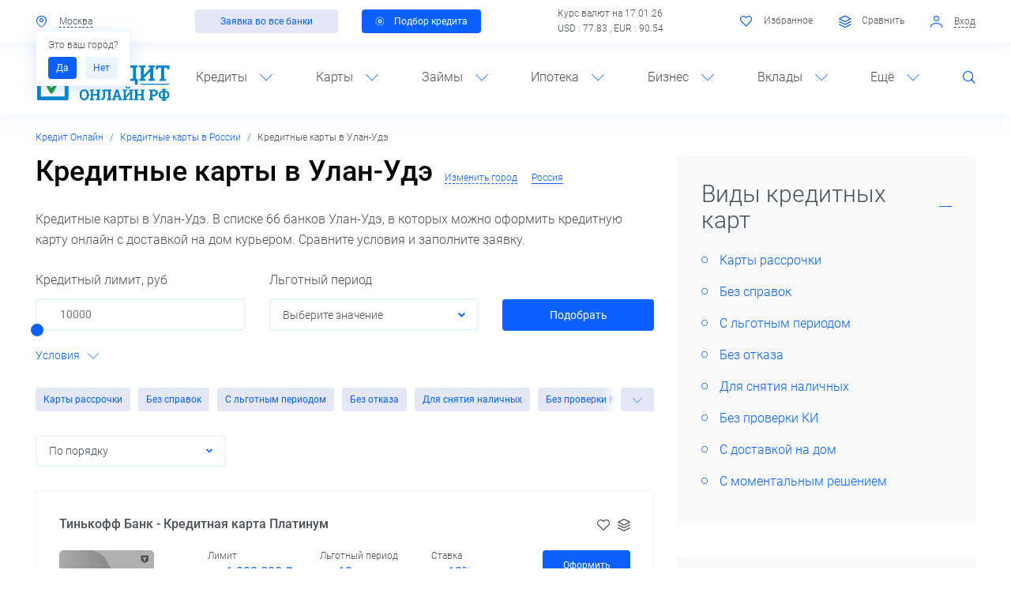

--- FILE ---
content_type: text/html; charset=UTF-8
request_url: https://xn----8sbkdqibmrdgt3a.xn--p1ai/kreditnye-karty/city-ulan-ude/
body_size: 67128
content:
<!DOCTYPE html>
<!--[if lt IE 8]>
<html class="no-js lt-ie10 lt-ie9 lt-ie8" lang="ru"><![endif]-->
<!--[if IE 8]>
<html class="no-js lt-ie10 lt-ie9" lang="ru"><![endif]-->
<!--[if IE 9]>
<html class="no-js lt-ie10" lang="ru"><![endif]-->
<!--[if gt IE 9]><!-->
<html class="no-js" lang="ru"><!--<![endif]-->
<head>
	<meta http-equiv="Content-Type" content="text/html; charset=UTF-8" />
<meta name="description" content="Кредитные карты в Улан-Удэ. В списке 66 банков Улан-Удэ, в которых можно оформить кредитную карту онлайн с доставкой на дом курьером. Сравните условия и заполните заявку." />
<meta http-equiv="X-UA-Compatible" content="IE=edge" />
<meta name="viewport" content="width=device-width, initial-scale=1, shrink-to-fit=no">
<meta name="format-detection" content="telephone=no" />
<meta name="SKYPE_TOOLBAR" content="SKYPE_TOOLBAR_PARSER_COMPATIBLE" />
<script data-skip-moving="true">/* beautify preserve:start */!function(e,n){function r(){var e={elem:n.createElement("modernizr")}.elem.style;try{return e.fontSize="3ch",-1!==e.fontSize.indexOf("ch")}catch(e){return!1}}function t(){return"performance"in e}function a(){var n,r=e.crypto||e.msCrypto;if(r&&"getRandomValues"in r&&"Uint32Array"in e){var t=new Uint32Array(10),a=r.getRandomValues(t);n=a&&"number"==typeof a[0]}return!!n}var o=n.documentElement.className;o=o.replace("ua-no-js","ua-js"),t()&&a()&&r()?o+=" ua-modern":o+=" ua-no-modern",n.documentElement.className=o}(window,document);/* beautify preserve:end */</script>
<script data-skip-moving="true">/* beautify preserve:start */!function(o, n) {document.documentElement.className +="ontouchstart" in o || navigator.maxTouchPoints ? " ua-touch" : " ua-no-touch"
}(window);/* beautify preserve:end */</script>
<script type="text/javascript" data-skip-moving="true">(function(w, d, n) {var cl = "bx-core";var ht = d.documentElement;var htc = ht ? ht.className : undefined;if (htc === undefined || htc.indexOf(cl) !== -1){return;}var ua = n.userAgent;if (/(iPad;)|(iPhone;)/i.test(ua)){cl += " bx-ios";}else if (/Android/i.test(ua)){cl += " bx-android";}cl += (/(ipad|iphone|android|mobile|touch)/i.test(ua) ? " bx-touch" : " bx-no-touch");cl += w.devicePixelRatio && w.devicePixelRatio >= 2? " bx-retina": " bx-no-retina";var ieVersion = -1;if (/AppleWebKit/.test(ua)){cl += " bx-chrome";}else if ((ieVersion = getIeVersion()) > 0){cl += " bx-ie bx-ie" + ieVersion;if (ieVersion > 7 && ieVersion < 10 && !isDoctype()){cl += " bx-quirks";}}else if (/Opera/.test(ua)){cl += " bx-opera";}else if (/Gecko/.test(ua)){cl += " bx-firefox";}if (/Macintosh/i.test(ua)){cl += " bx-mac";}ht.className = htc ? htc + " " + cl : cl;function isDoctype(){if (d.compatMode){return d.compatMode == "CSS1Compat";}return d.documentElement && d.documentElement.clientHeight;}function getIeVersion(){if (/Opera/i.test(ua) || /Webkit/i.test(ua) || /Firefox/i.test(ua) || /Chrome/i.test(ua)){return -1;}var rv = -1;if (!!(w.MSStream) && !(w.ActiveXObject) && ("ActiveXObject" in w)){rv = 11;}else if (!!d.documentMode && d.documentMode >= 10){rv = 10;}else if (!!d.documentMode && d.documentMode >= 9){rv = 9;}else if (d.attachEvent && !/Opera/.test(ua)){rv = 8;}if (rv == -1 || rv == 8){var re;if (n.appName == "Microsoft Internet Explorer"){re = new RegExp("MSIE ([0-9]+[\.0-9]*)");if (re.exec(ua) != null){rv = parseFloat(RegExp.$1);}}else if (n.appName == "Netscape"){rv = 11;re = new RegExp("Trident/.*rv:([0-9]+[\.0-9]*)");if (re.exec(ua) != null){rv = parseFloat(RegExp.$1);}}}return rv;}})(window, document, navigator);</script>


<link href="/bitrix/cache/css/s1/main/kernel_main/kernel_main_v1.css?175909661028822" type="text/css"  rel="stylesheet" />
<link href="/bitrix/cache/css/s1/main/template_7b5efda5424c995943f066cb17fb15e3/template_7b5efda5424c995943f066cb17fb15e3_v1.css?17588452331003927" type="text/css"  data-template-style="true" rel="stylesheet" />
<script type='text/javascript' data-skip-moving='true'>window['recaptchaOptions']={'size':'normal','theme':'light','type':'image','lang':'ru','key':'6Ld3ln0UAAAAABraZKDEr0sz1-j8QVMKdLOSZO7T'};</script>
<script type="text/javascript" data-skip-moving="true">!function(e,a,r,t,n){function c(r){var t=a.getElementById(r);t&&(t.className.indexOf("g-recaptcha")<0||t.children.length||grecaptcha.render(r,{sitekey:e[n].key+"",theme:e[n].theme+"",size:e[n].size+"",type:e[n].type+""}))}if(!e[n]||!e[n].key)throw new Error("intervolga.recaptcha options not found");e.onRecaptchaSdkLoaded=function(){e[t].args=e[t].args||[];for(var a=0;a<e[t].args.length;a++){var r=e[t].args[a][0];c(r)}e[t]=function(e){c(e)}},e[t]=e[t]||function(){e[t].args=e[t].args||[],e[t].args.push(arguments);var c="recaptchaApiLoader";if(!a.getElementById(c)){var o=a.createElement(r);o.id=c,o.async=!0,o.src="//www.google.com/recaptcha/api.js?hl="+e[n].lang+"&onload=onRecaptchaSdkLoaded&render=explicit",a.head.appendChild(o)}}}(window,document,"script","renderRecaptchaById","recaptchaOptions");</script>



<script data-skip-moving='true'>
	window.SMART_FILTER_JSON = {"ACTION":"\/kreditnye-karty\/city-ulan-ude\/","SERVER_NAME":"xn----8sbkdqibmrdgt3a.xn--p1ai","FILTER_ID":"FILTER","LIST_ID":"FILTER_LIST","CONTROL_ID":"SIDEBAR_CONTROLS","FAST_ID":"FILTER_FAST","ITEMS":[{"VALUE_MIN":"10000","VALUE_MAX":"1000000","SLIDER":"Y","WIDGET":"NUMBER","BASE":"Y","TITLE":"\u041a\u0440\u0435\u0434\u0438\u0442\u043d\u044b\u0439 \u043b\u0438\u043c\u0438\u0442, \u0440\u0443\u0431","VALUES":[{"attrs":{"name":"arrFilter_151_MIN","id":"arrFilter_151_MIN","value":"","placeholder":"10000"}},{"attrs":{"name":"arrFilter_151_MAX","id":"arrFilter_151_MAX","value":"","placeholder":"1000000"}}]},{"ATTRS":{"NAME":"arrFilter_141","ID":"arrFilter_141_3804066418"},"WIDGET":"SELECT","BASE":"Y","TITLE":"\u041b\u044c\u0433\u043e\u0442\u043d\u044b\u0439 \u043f\u0435\u0440\u0438\u043e\u0434","VALUES":[{"content":"\u0412\u044b\u0431\u0435\u0440\u0438\u0442\u0435 \u0437\u043d\u0430\u0447\u0435\u043d\u0438\u0435"},{"attrs":{"value":"3804066418"},"content":"\u0414\u043e 50 \u0434\u043d\u0435\u0439"},{"attrs":{"value":"552830084"},"content":"\u0414\u043e 55 \u0434\u043d\u0435\u0439"},{"attrs":{"value":"2512012004"},"content":"\u0414\u043e 60 \u0434\u043d\u0435\u0439"},{"attrs":{"value":"84238197"},"content":"\u0414\u043e 90 \u0434\u043d\u0435\u0439"},{"attrs":{"value":"1475654674"},"content":"\u0414\u043e 100 \u0434\u043d\u0435\u0439"},{"attrs":{"value":"1912762339"},"content":"\u0414\u043e 110 \u0434\u043d\u0435\u0439"},{"attrs":{"value":"3472745896"},"content":"\u0414\u043e 120 \u0434\u043d\u0435\u0439"},{"attrs":{"value":"1151287680"},"content":"\u0414\u043e 180 \u0434\u043d\u0435\u0439"},{"attrs":{"value":"3120223550"},"content":"\u0414\u043e 240 \u0434\u043d\u0435\u0439 \u0438 \u0432\u044b\u0448\u0435"}]},{"WIDGET":"CHECKBOX","TITLE":"\u0412\u0438\u0434\u044b \u043a\u0430\u0440\u0442","VALUES":[{"name":"arrFilter_88_2645610321","value":"Y","content":"\u0410\u044d\u0440\u043e\u0444\u043b\u043e\u0442"},{"name":"arrFilter_88_4221977395","value":"Y","content":"\u0411\u0435\u0437 \u0433\u043e\u0434\u043e\u0432\u043e\u0433\u043e \u043e\u0431\u0441\u043b\u0443\u0436\u0438\u0432\u0430\u043d\u0438\u044f"},{"name":"arrFilter_88_2666484781","value":"Y","content":"\u0411\u0435\u0437 \u043e\u0442\u043a\u0430\u0437\u0430"},{"name":"arrFilter_88_2359391141","value":"Y","content":"\u0411\u0435\u0437 \u043f\u043e\u0434\u0442\u0432\u0435\u0440\u0436\u0434\u0435\u043d\u0438\u044f \u0434\u043e\u0445\u043e\u0434\u0430"},{"name":"arrFilter_88_3678868925","value":"Y","content":"\u0411\u0435\u0437 \u043f\u0440\u043e\u0432\u0435\u0440\u043a\u0438 \u043a\u0440\u0435\u0434\u0438\u0442\u043d\u043e\u0439 \u0438\u0441\u0442\u043e\u0440\u0438\u0438"},{"name":"arrFilter_88_314959366","value":"Y","content":"\u0411\u0435\u0437 \u043f\u0440\u043e\u0446\u0435\u043d\u0442\u043e\u0432"},{"name":"arrFilter_88_2889884971","value":"Y","content":"\u0411\u0435\u0437 \u0441\u043f\u0440\u0430\u0432\u043e\u043a \u043e \u0434\u043e\u0445\u043e\u0434\u0430\u0445"},{"name":"arrFilter_88_219140800","value":"Y","content":"\u0411\u0435\u0441\u043f\u043b\u0430\u0442\u043d\u044b\u0435"},{"name":"arrFilter_88_199153479","value":"Y","content":"\u0411\u044b\u0441\u0442\u0440\u044b\u0435"},{"name":"arrFilter_88_1159954462","value":"Y","content":"\u0412 \u0434\u0435\u043d\u044c \u043e\u0431\u0440\u0430\u0449\u0435\u043d\u0438\u044f"},{"name":"arrFilter_88_2047402582","value":"Y","content":"\u0412\u044b\u0433\u043e\u0434\u043d\u044b\u0435"},{"name":"arrFilter_88_841265288","value":"Y","content":"\u0414\u043b\u044f \u043f\u043e\u043a\u0443\u043f\u043e\u043a"},{"name":"arrFilter_88_3937927111","value":"Y","content":"\u0414\u043b\u044f \u043f\u0443\u0442\u0435\u0448\u0435\u0441\u0442\u0432\u0438\u0439"},{"name":"arrFilter_88_3924321467","value":"Y","content":"\u0414\u043b\u044f \u0441\u043d\u044f\u0442\u0438\u044f \u043d\u0430\u043b\u0438\u0447\u043d\u044b\u0445"},{"name":"arrFilter_88_1796824738","value":"Y","content":"\u0417\u0430 5 \u043c\u0438\u043d\u0443\u0442"},{"name":"arrFilter_88_2463598333","value":"Y","content":"\u0417\u0430\u044f\u0432\u043a\u0430 \u0432\u043e \u0432\u0441\u0435 \u0431\u0430\u043d\u043a\u0438"},{"name":"arrFilter_88_1879477548","value":"Y","content":"\u041a\u0430\u0440\u0442\u044b \u0440\u0430\u0441\u0441\u0440\u043e\u0447\u043a\u0438"},{"name":"arrFilter_88_2075403208","value":"Y","content":"\u041a\u0430\u0440\u0442\u044b \u0440\u0430\u0441\u0441\u0440\u043e\u0447\u043a\u0438 \u0431\u0435\u0437 \u043e\u0442\u043a\u0430\u0437\u0430"},{"name":"arrFilter_88_1112425479","value":"Y","content":"\u041b\u0443\u0447\u0448\u0438\u0435"},{"name":"arrFilter_88_213062494","value":"Y","content":"\u041b\u0443\u0447\u0448\u0438\u0435 \u043a\u0430\u0440\u0442\u044b \u0440\u0430\u0441\u0441\u0440\u043e\u0447\u043a\u0438"},{"name":"arrFilter_88_2810978406","value":"Y","content":"\u041f\u043e \u043f\u0430\u0441\u043f\u043e\u0440\u0442\u0443"},{"name":"arrFilter_88_2871910706","value":"Y","content":"\u041f\u043e \u043f\u043e\u0447\u0442\u0435"},{"name":"arrFilter_88_2345449404","value":"Y","content":"\u0420\u0435\u0444\u0438\u043d\u0430\u043d\u0441\u0438\u0440\u043e\u0432\u0430\u043d\u0438\u0435"},{"name":"arrFilter_88_471756340","value":"Y","content":"\u0421 \u0431\u0435\u0441\u043f\u0440\u043e\u0446\u0435\u043d\u0442\u043d\u044b\u043c \u043f\u0435\u0440\u0438\u043e\u0434\u043e\u043c"},{"name":"arrFilter_88_3693793700","value":"Y","content":"\u0421 \u0431\u043e\u043b\u044c\u0448\u0438\u043c \u043b\u0438\u043c\u0438\u0442\u043e\u043c"},{"name":"arrFilter_88_3808539628","value":"Y","content":"\u0421 \u0431\u043e\u043d\u0443\u0441\u0430\u043c\u0438"},{"name":"arrFilter_88_174200537","value":"Y","content":"\u0421 \u043a\u044d\u0448\u0431\u044d\u043a\u043e\u043c"},{"name":"arrFilter_88_894006417","value":"Y","content":"\u0421 \u043b\u044c\u0433\u043e\u0442\u043d\u044b\u043c \u043f\u0435\u0440\u0438\u043e\u0434\u043e\u043c"},{"name":"arrFilter_88_363340319","value":"Y","content":"\u0421 \u043c\u0438\u043b\u044f\u043c\u0438"},{"name":"arrFilter_88_3498774768","value":"Y","content":"\u0421 \u043c\u043e\u043c\u0435\u043d\u0442\u0430\u043b\u044c\u043d\u044b\u043c \u0440\u0435\u0448\u0435\u043d\u0438\u0435\u043c"},{"name":"arrFilter_88_2483454842","value":"Y","content":"\u0421 \u043d\u0438\u0437\u043a\u0438\u043c \u043f\u0440\u043e\u0446\u0435\u043d\u0442\u043e\u043c"},{"name":"arrFilter_88_1655640713","value":"Y","content":"\u0421 \u043e\u0434\u043e\u0431\u0440\u0435\u043d\u0438\u0435\u043c"},{"name":"arrFilter_88_926105079","value":"Y","content":"\u0421 \u043f\u043b\u043e\u0445\u043e\u0439 \u043a\u0440\u0435\u0434\u0438\u0442\u043d\u043e\u0439 \u0438\u0441\u0442\u043e\u0440\u0438\u0435\u0439"},{"name":"arrFilter_88_3197571367","value":"Y","content":"\u0421\u0430\u043c\u044b\u0435 \u0434\u043e\u0441\u0442\u0443\u043f\u043d\u044b\u0435"},{"name":"arrFilter_88_1077153121","value":"Y","content":"\u0421\u0440\u043e\u0447\u043d\u044b\u0435"},{"name":"arrFilter_88_3855660651","value":"Y","content":"\u0427\u0435\u0440\u043d\u044b\u0435"},{"name":"arrFilter_88_2094655441","value":"Y","content":"\u042d\u043a\u0441\u043f\u0440\u0435\u0441\u0441"}]},{"WIDGET":"CHECKBOX","TITLE":"\u041a\u043e\u043c\u0443 \u0432\u044b\u0434\u0430\u044e\u0442\u0441\u044f","VALUES":[{"name":"arrFilter_89_4163016541","value":"Y","content":"\u0411\u0435\u0437\u0440\u0430\u0431\u043e\u0442\u043d\u044b\u043c"},{"name":"arrFilter_89_1630258919","value":"Y","content":"\u041f\u0435\u043d\u0441\u0438\u043e\u043d\u0435\u0440\u0430\u043c"},{"name":"arrFilter_89_2286445522","value":"Y","content":"\u0421\u0442\u0443\u0434\u0435\u043d\u0442\u0430\u043c"},{"name":"arrFilter_89_3381666225","value":"Y","content":"\u0412\u0441\u0435\u043c \u0431\u0435\u0437 \u0438\u0441\u043a\u043b\u044e\u0447\u0435\u043d\u0438\u044f"},{"name":"arrFilter_89_372045425","value":"Y","content":"\u0421 18 \u043b\u0435\u0442"},{"name":"arrFilter_89_865628438","value":"Y","content":"\u0421 19 \u043b\u0435\u0442"},{"name":"arrFilter_89_2861637804","value":"Y","content":"\u0421 20 \u043b\u0435\u0442"},{"name":"arrFilter_89_3717599290","value":"Y","content":"\u0421 21 \u0433\u043e\u0434\u0430"},{"name":"arrFilter_89_1139967385","value":"Y","content":"\u0414\u043e 70 \u043b\u0435\u0442"}]},{"WIDGET":"CHECKBOX","TITLE":"\u041f\u043b\u0430\u0442\u0435\u0436\u043d\u0430\u044f \u0441\u0438\u0441\u0442\u0435\u043c\u0430","VALUES":[{"name":"arrFilter_137_132515223","value":"Y","content":"Visa"},{"name":"arrFilter_137_1893807361","value":"Y","content":"MasterCard"},{"name":"arrFilter_137_4001734818","value":"Y","content":"\u041c\u0438\u0440"},{"name":"arrFilter_137_664682653","value":"Y","content":"Maestro"},{"name":"arrFilter_137_2205751774","value":"Y","content":"UnionPay"}]},{"WIDGET":"CHECKBOX","TITLE":"\u041a\u0430\u0442\u0435\u0433\u043e\u0440\u0438\u0438 \u043a\u0430\u0440\u0442","VALUES":[{"name":"arrFilter_138_2005725464","value":"Y","content":"\u0417\u043e\u043b\u043e\u0442\u044b\u0435"},{"name":"arrFilter_138_9159054","value":"Y","content":"\u041a\u043b\u0430\u0441\u0441\u0438\u0447\u0435\u0441\u043a\u0438\u0435"},{"name":"arrFilter_138_3878939785","value":"Y","content":"\u041f\u043b\u0430\u0442\u0438\u043d\u043e\u0432\u044b\u0435"},{"name":"arrFilter_138_2575470644","value":"Y","content":"\u042d\u043b\u0435\u043a\u0442\u0440\u043e\u043d\u043d\u044b\u0435"}]},{"WIDGET":"CHECKBOX","TITLE":"\u0414\u043e\u0441\u0442\u0430\u0432\u043a\u0430","VALUES":[{"name":"arrFilter_139_2280940908","value":"Y","content":"\u0412 \u043e\u0442\u0434\u0435\u043b\u0435\u043d\u0438\u0435 \u0431\u0430\u043d\u043a\u0430"},{"name":"arrFilter_139_519910614","value":"Y","content":"\u0412\u0438\u0440\u0442\u0443\u0430\u043b\u044c\u043d\u044b\u0435"},{"name":"arrFilter_139_2419383327","value":"Y","content":"\u041a\u0443\u0440\u044c\u0435\u0440\u043e\u043c"},{"name":"arrFilter_139_4042479098","value":"Y","content":"\u041f\u043e \u043f\u043e\u0447\u0442\u0435"}]},{"WIDGET":"CHECKBOX","TITLE":"\u0422\u0435\u0445\u043d\u043e\u043b\u043e\u0433\u0438\u0438","VALUES":[{"name":"arrFilter_140_4264091080","value":"Y","content":"3D Secure"},{"name":"arrFilter_140_1777992768","value":"Y","content":"Apple Pay"},{"name":"arrFilter_140_2157551989","value":"Y","content":"Google Pay"},{"name":"arrFilter_140_3820916795","value":"Y","content":"Mir Pay"},{"name":"arrFilter_140_428929231","value":"Y","content":"PayPass\/payWave"},{"name":"arrFilter_140_2301619550","value":"Y","content":"Priority Pass\/Lounge Key"},{"name":"arrFilter_140_4154364387","value":"Y","content":"Samsung Pay"},{"name":"arrFilter_140_1855438937","value":"Y","content":"\u0427\u0438\u043f"}]},{"WIDGET":"CHECKBOX","TITLE":"\u0411\u0430\u043d\u043a\u0438","VALUES":[{"name":"arrFilter_172_1003120473","value":"Y","content":"\u0421\u0431\u0435\u0440\u0431\u0430\u043d\u043a"},{"name":"arrFilter_172_1288525775","value":"Y","content":"\u0412\u0422\u0411"},{"name":"arrFilter_172_3586393717","value":"Y","content":"\u0413\u0430\u0437\u043f\u0440\u043e\u043c\u0431\u0430\u043d\u043a"},{"name":"arrFilter_172_2730702563","value":"Y","content":"\u0410\u043b\u044c\u0444\u0430-\u0411\u0430\u043d\u043a"},{"name":"arrFilter_172_846998386","value":"Y","content":"\u0422\u0438\u043d\u044c\u043a\u043e\u0444\u0444 \u0411\u0430\u043d\u043a"},{"name":"arrFilter_172_1165695972","value":"Y","content":"\u041f\u0440\u043e\u043c\u0441\u0432\u044f\u0437\u044c\u0431\u0430\u043d\u043a"},{"name":"arrFilter_172_394981507","value":"Y","content":"\u0411\u0430\u043d\u043a \u041e\u0442\u043a\u0440\u044b\u0442\u0438\u0435"},{"name":"arrFilter_172_3982825481","value":"Y","content":"\u0420\u043e\u0441\u0431\u0430\u043d\u043a"},{"name":"arrFilter_172_57375013","value":"Y","content":"\u0421\u043e\u0432\u043a\u043e\u043c\u0431\u0430\u043d\u043a"},{"name":"arrFilter_172_2495193261","value":"Y","content":"\u0411\u0430\u043d\u043a \u0417\u0435\u043d\u0438\u0442"}]}],"FAST":[],"SELECTED":0,"COUNT":0,"LANG":{"FAST_OPEN":"\u041f\u043e\u043a\u0430\u0437\u0430\u0442\u044c \u0432\u0441\u0435 \u0444\u0438\u043b\u044c\u0442\u0440\u044b","FAST_CLOSE":"\u0421\u043a\u0440\u044b\u0442\u044c \u0432\u0441\u0435 \u0444\u0438\u043b\u044c\u0442\u0440\u044b","SUBMIT":"\u041f\u043e\u043a\u0430\u0437\u0430\u0442\u044c","CLEAR":"\u041e\u0447\u0438\u0441\u0442\u0438\u0442\u044c \u0444\u0438\u043b\u044c\u0442\u0440","SFILTER_TITLE":"\u0423\u0441\u043b\u043e\u0432\u0438\u044f"},"LINKS":{"RESET":"\/kreditnye-karty\/city-ulan-ude\/","SUBMIT":"\/kreditnye-karty\/city-ulan-ude\/"},"MODAL_CITY_ID":"MODAL_CITY_FILTER","RUS_LINK_ID":"RUS_LINK","TITLE_ID":"page-title","SECTION_DESC_ID":"section-desc","SECTION_DESC_UNDER_TITLE_ID":"section-desc-under-title","RESULT":{"FACET_FILTER":{"0":{"LOGIC":"OR","0":{"PROPERTY_SERVICE_CITIES":"0001007773"},"1":{"PROPERTY_SERVICE_CITIES":false}},"ACTIVE_DATE":"Y","CHECK_PERMISSIONS":"Y"},"COMBO":[],"PRICES":[],"PROPERTY_COUNT":9,"PROPERTY_ID_LIST":[88,89,137,138,139,140,141,151,172],"ITEMS":{"88":{"ID":"88","IBLOCK_ID":"4","CODE":"CREDIT_CARD_TYPE","~NAME":"\u0412\u0438\u0434\u044b \u043a\u0430\u0440\u0442","NAME":"\u0412\u0438\u0434\u044b \u043a\u0430\u0440\u0442","PROPERTY_TYPE":"L","USER_TYPE":null,"USER_TYPE_SETTINGS":null,"DISPLAY_TYPE":"F","DISPLAY_EXPANDED":null,"FILTER_HINT":"","VALUES":{"38":{"CONTROL_ID":"arrFilter_88_2645610321","CONTROL_NAME":"arrFilter_88_2645610321","CONTROL_NAME_ALT":"arrFilter_88","HTML_VALUE_ALT":2645610321,"HTML_VALUE":"Y","VALUE":"\u0410\u044d\u0440\u043e\u0444\u043b\u043e\u0442","SORT":500,"UPPER":"\u0410\u042d\u0420\u041e\u0424\u041b\u041e\u0422","FLAG":true,"URL_ID":"aeroflot","FACET_VALUE":"38","ELEMENT_COUNT":"27"},"326":{"CONTROL_ID":"arrFilter_88_4221977395","CONTROL_NAME":"arrFilter_88_4221977395","CONTROL_NAME_ALT":"arrFilter_88","HTML_VALUE_ALT":4221977395,"HTML_VALUE":"Y","VALUE":"\u0411\u0435\u0437 \u0433\u043e\u0434\u043e\u0432\u043e\u0433\u043e \u043e\u0431\u0441\u043b\u0443\u0436\u0438\u0432\u0430\u043d\u0438\u044f","SORT":500,"UPPER":"\u0411\u0415\u0417 \u0413\u041e\u0414\u041e\u0412\u041e\u0413\u041e \u041e\u0411\u0421\u041b\u0423\u0416\u0418\u0412\u0410\u041d\u0418\u042f","FLAG":true,"URL_ID":"credit_cards_without_annual_service","FACET_VALUE":"326","ELEMENT_COUNT":"37"},"281":{"CONTROL_ID":"arrFilter_88_2666484781","CONTROL_NAME":"arrFilter_88_2666484781","CONTROL_NAME_ALT":"arrFilter_88","HTML_VALUE_ALT":2666484781,"HTML_VALUE":"Y","VALUE":"\u0411\u0435\u0437 \u043e\u0442\u043a\u0430\u0437\u0430","SORT":500,"UPPER":"\u0411\u0415\u0417 \u041e\u0422\u041a\u0410\u0417\u0410","FLAG":true,"URL_ID":"without_refusal","FACET_VALUE":"281","ELEMENT_COUNT":"59"},"327":{"CONTROL_ID":"arrFilter_88_2359391141","CONTROL_NAME":"arrFilter_88_2359391141","CONTROL_NAME_ALT":"arrFilter_88","HTML_VALUE_ALT":2359391141,"HTML_VALUE":"Y","VALUE":"\u0411\u0435\u0437 \u043f\u043e\u0434\u0442\u0432\u0435\u0440\u0436\u0434\u0435\u043d\u0438\u044f \u0434\u043e\u0445\u043e\u0434\u0430","SORT":500,"UPPER":"\u0411\u0415\u0417 \u041f\u041e\u0414\u0422\u0412\u0415\u0420\u0416\u0414\u0415\u041d\u0418\u042f \u0414\u041e\u0425\u041e\u0414\u0410","FLAG":true,"URL_ID":"credit_cards_without_proof_of_income","FACET_VALUE":"327","ELEMENT_COUNT":"53"},"44":{"CONTROL_ID":"arrFilter_88_3678868925","CONTROL_NAME":"arrFilter_88_3678868925","CONTROL_NAME_ALT":"arrFilter_88","HTML_VALUE_ALT":3678868925,"HTML_VALUE":"Y","VALUE":"\u0411\u0435\u0437 \u043f\u0440\u043e\u0432\u0435\u0440\u043a\u0438 \u043a\u0440\u0435\u0434\u0438\u0442\u043d\u043e\u0439 \u0438\u0441\u0442\u043e\u0440\u0438\u0438","SORT":500,"UPPER":"\u0411\u0415\u0417 \u041f\u0420\u041e\u0412\u0415\u0420\u041a\u0418 \u041a\u0420\u0415\u0414\u0418\u0422\u041d\u041e\u0419 \u0418\u0421\u0422\u041e\u0420\u0418\u0418","FLAG":true,"URL_ID":"no_credithistory_check","FACET_VALUE":"44","ELEMENT_COUNT":"52"},"320":{"CONTROL_ID":"arrFilter_88_314959366","CONTROL_NAME":"arrFilter_88_314959366","CONTROL_NAME_ALT":"arrFilter_88","HTML_VALUE_ALT":314959366,"HTML_VALUE":"Y","VALUE":"\u0411\u0435\u0437 \u043f\u0440\u043e\u0446\u0435\u043d\u0442\u043e\u0432","SORT":500,"UPPER":"\u0411\u0415\u0417 \u041f\u0420\u041e\u0426\u0415\u041d\u0422\u041e\u0412","FLAG":true,"URL_ID":"no_interest","FACET_VALUE":"320","ELEMENT_COUNT":"58"},"45":{"CONTROL_ID":"arrFilter_88_2889884971","CONTROL_NAME":"arrFilter_88_2889884971","CONTROL_NAME_ALT":"arrFilter_88","HTML_VALUE_ALT":2889884971,"HTML_VALUE":"Y","VALUE":"\u0411\u0435\u0437 \u0441\u043f\u0440\u0430\u0432\u043e\u043a \u043e \u0434\u043e\u0445\u043e\u0434\u0430\u0445","SORT":500,"UPPER":"\u0411\u0415\u0417 \u0421\u041f\u0420\u0410\u0412\u041e\u041a \u041e \u0414\u041e\u0425\u041e\u0414\u0410\u0425","FLAG":true,"URL_ID":"no_references","FACET_VALUE":"45","ELEMENT_COUNT":"61"},"37":{"CONTROL_ID":"arrFilter_88_219140800","CONTROL_NAME":"arrFilter_88_219140800","CONTROL_NAME_ALT":"arrFilter_88","HTML_VALUE_ALT":219140800,"HTML_VALUE":"Y","VALUE":"\u0411\u0435\u0441\u043f\u043b\u0430\u0442\u043d\u044b\u0435","SORT":500,"UPPER":"\u0411\u0415\u0421\u041f\u041b\u0410\u0422\u041d\u042b\u0415","FLAG":true,"URL_ID":"free","FACET_VALUE":"37","ELEMENT_COUNT":"43"},"330":{"CONTROL_ID":"arrFilter_88_199153479","CONTROL_NAME":"arrFilter_88_199153479","CONTROL_NAME_ALT":"arrFilter_88","HTML_VALUE_ALT":199153479,"HTML_VALUE":"Y","VALUE":"\u0411\u044b\u0441\u0442\u0440\u044b\u0435","SORT":500,"UPPER":"\u0411\u042b\u0421\u0422\u0420\u042b\u0415","FLAG":true,"URL_ID":"fast_credit_cards","FACET_VALUE":"330","ELEMENT_COUNT":"55"},"43":{"CONTROL_ID":"arrFilter_88_1159954462","CONTROL_NAME":"arrFilter_88_1159954462","CONTROL_NAME_ALT":"arrFilter_88","HTML_VALUE_ALT":1159954462,"HTML_VALUE":"Y","VALUE":"\u0412 \u0434\u0435\u043d\u044c \u043e\u0431\u0440\u0430\u0449\u0435\u043d\u0438\u044f","SORT":500,"UPPER":"\u0412 \u0414\u0415\u041d\u042c \u041e\u0411\u0420\u0410\u0429\u0415\u041d\u0418\u042f","FLAG":true,"URL_ID":"same_day","FACET_VALUE":"43","ELEMENT_COUNT":"62"},"36":{"CONTROL_ID":"arrFilter_88_2047402582","CONTROL_NAME":"arrFilter_88_2047402582","CONTROL_NAME_ALT":"arrFilter_88","HTML_VALUE_ALT":2047402582,"HTML_VALUE":"Y","VALUE":"\u0412\u044b\u0433\u043e\u0434\u043d\u044b\u0435","SORT":500,"UPPER":"\u0412\u042b\u0413\u041e\u0414\u041d\u042b\u0415","FLAG":true,"URL_ID":"profitable","FACET_VALUE":"36","ELEMENT_COUNT":"63"},"42":{"CONTROL_ID":"arrFilter_88_841265288","CONTROL_NAME":"arrFilter_88_841265288","CONTROL_NAME_ALT":"arrFilter_88","HTML_VALUE_ALT":841265288,"HTML_VALUE":"Y","VALUE":"\u0414\u043b\u044f \u043f\u043e\u043a\u0443\u043f\u043e\u043a","SORT":500,"UPPER":"\u0414\u041b\u042f \u041f\u041e\u041a\u0423\u041f\u041e\u041a","FLAG":true,"URL_ID":"shopping","FACET_VALUE":"42","ELEMENT_COUNT":"64"},"39":{"CONTROL_ID":"arrFilter_88_3937927111","CONTROL_NAME":"arrFilter_88_3937927111","CONTROL_NAME_ALT":"arrFilter_88","HTML_VALUE_ALT":3937927111,"HTML_VALUE":"Y","VALUE":"\u0414\u043b\u044f \u043f\u0443\u0442\u0435\u0448\u0435\u0441\u0442\u0432\u0438\u0439","SORT":500,"UPPER":"\u0414\u041b\u042f \u041f\u0423\u0422\u0415\u0428\u0415\u0421\u0422\u0412\u0418\u0419","FLAG":true,"URL_ID":"travel","FACET_VALUE":"39","ELEMENT_COUNT":"56"},"280":{"CONTROL_ID":"arrFilter_88_3924321467","CONTROL_NAME":"arrFilter_88_3924321467","CONTROL_NAME_ALT":"arrFilter_88","HTML_VALUE_ALT":3924321467,"HTML_VALUE":"Y","VALUE":"\u0414\u043b\u044f \u0441\u043d\u044f\u0442\u0438\u044f \u043d\u0430\u043b\u0438\u0447\u043d\u044b\u0445","SORT":500,"UPPER":"\u0414\u041b\u042f \u0421\u041d\u042f\u0422\u0418\u042f \u041d\u0410\u041b\u0418\u0427\u041d\u042b\u0425","FLAG":true,"URL_ID":"cash_removal","FACET_VALUE":"280","ELEMENT_COUNT":"25"},"329":{"CONTROL_ID":"arrFilter_88_1796824738","CONTROL_NAME":"arrFilter_88_1796824738","CONTROL_NAME_ALT":"arrFilter_88","HTML_VALUE_ALT":1796824738,"HTML_VALUE":"Y","VALUE":"\u0417\u0430 5 \u043c\u0438\u043d\u0443\u0442","SORT":500,"UPPER":"\u0417\u0410 5 \u041c\u0418\u041d\u0423\u0422","FLAG":true,"URL_ID":"credit_cards_in_5_minutes","FACET_VALUE":"329","ELEMENT_COUNT":"55"},"333":{"CONTROL_ID":"arrFilter_88_2463598333","CONTROL_NAME":"arrFilter_88_2463598333","CONTROL_NAME_ALT":"arrFilter_88","HTML_VALUE_ALT":2463598333,"HTML_VALUE":"Y","VALUE":"\u0417\u0430\u044f\u0432\u043a\u0430 \u0432\u043e \u0432\u0441\u0435 \u0431\u0430\u043d\u043a\u0438","SORT":500,"UPPER":"\u0417\u0410\u042f\u0412\u041a\u0410 \u0412\u041e \u0412\u0421\u0415 \u0411\u0410\u041d\u041a\u0418","FLAG":true,"URL_ID":"credit_card_application_to_all_banks","FACET_VALUE":"333","ELEMENT_COUNT":"57"},"264":{"CONTROL_ID":"arrFilter_88_1879477548","CONTROL_NAME":"arrFilter_88_1879477548","CONTROL_NAME_ALT":"arrFilter_88","HTML_VALUE_ALT":1879477548,"HTML_VALUE":"Y","VALUE":"\u041a\u0430\u0440\u0442\u044b \u0440\u0430\u0441\u0441\u0440\u043e\u0447\u043a\u0438","SORT":500,"UPPER":"\u041a\u0410\u0420\u0422\u042b \u0420\u0410\u0421\u0421\u0420\u041e\u0427\u041a\u0418","FLAG":true,"URL_ID":"installment","FACET_VALUE":"264","ELEMENT_COUNT":"27"},"335":{"CONTROL_ID":"arrFilter_88_2075403208","CONTROL_NAME":"arrFilter_88_2075403208","CONTROL_NAME_ALT":"arrFilter_88","HTML_VALUE_ALT":2075403208,"HTML_VALUE":"Y","VALUE":"\u041a\u0430\u0440\u0442\u044b \u0440\u0430\u0441\u0441\u0440\u043e\u0447\u043a\u0438 \u0431\u0435\u0437 \u043e\u0442\u043a\u0430\u0437\u0430","SORT":500,"UPPER":"\u041a\u0410\u0420\u0422\u042b \u0420\u0410\u0421\u0421\u0420\u041e\u0427\u041a\u0418 \u0411\u0415\u0417 \u041e\u0422\u041a\u0410\u0417\u0410","FLAG":true,"URL_ID":"installment_cards_without_refusal","FACET_VALUE":"335","ELEMENT_COUNT":"25"},"47":{"CONTROL_ID":"arrFilter_88_1112425479","CONTROL_NAME":"arrFilter_88_1112425479","CONTROL_NAME_ALT":"arrFilter_88","HTML_VALUE_ALT":1112425479,"HTML_VALUE":"Y","VALUE":"\u041b\u0443\u0447\u0448\u0438\u0435","SORT":500,"UPPER":"\u041b\u0423\u0427\u0428\u0418\u0415","FLAG":true,"URL_ID":"instant_decision","FACET_VALUE":"47","ELEMENT_COUNT":"56"},"334":{"CONTROL_ID":"arrFilter_88_213062494","CONTROL_NAME":"arrFilter_88_213062494","CONTROL_NAME_ALT":"arrFilter_88","HTML_VALUE_ALT":213062494,"HTML_VALUE":"Y","VALUE":"\u041b\u0443\u0447\u0448\u0438\u0435 \u043a\u0430\u0440\u0442\u044b \u0440\u0430\u0441\u0441\u0440\u043e\u0447\u043a\u0438","SORT":500,"UPPER":"\u041b\u0423\u0427\u0428\u0418\u0415 \u041a\u0410\u0420\u0422\u042b \u0420\u0410\u0421\u0421\u0420\u041e\u0427\u041a\u0418","FLAG":true,"URL_ID":"best_installment_cards","FACET_VALUE":"334","ELEMENT_COUNT":"25"},"317":{"CONTROL_ID":"arrFilter_88_2810978406","CONTROL_NAME":"arrFilter_88_2810978406","CONTROL_NAME_ALT":"arrFilter_88","HTML_VALUE_ALT":2810978406,"HTML_VALUE":"Y","VALUE":"\u041f\u043e \u043f\u0430\u0441\u043f\u043e\u0440\u0442\u0443","SORT":500,"UPPER":"\u041f\u041e \u041f\u0410\u0421\u041f\u041e\u0420\u0422\u0423","FLAG":true,"URL_ID":"only_passport","FACET_VALUE":"317","ELEMENT_COUNT":"57"},"41":{"CONTROL_ID":"arrFilter_88_2871910706","CONTROL_NAME":"arrFilter_88_2871910706","CONTROL_NAME_ALT":"arrFilter_88","HTML_VALUE_ALT":2871910706,"HTML_VALUE":"Y","VALUE":"\u041f\u043e \u043f\u043e\u0447\u0442\u0435","SORT":500,"UPPER":"\u041f\u041e \u041f\u041e\u0427\u0422\u0415","FLAG":true,"URL_ID":"delivered_by_mail","FACET_VALUE":"41","ELEMENT_COUNT":"59"},"323":{"CONTROL_ID":"arrFilter_88_2345449404","CONTROL_NAME":"arrFilter_88_2345449404","CONTROL_NAME_ALT":"arrFilter_88","HTML_VALUE_ALT":2345449404,"HTML_VALUE":"Y","VALUE":"\u0420\u0435\u0444\u0438\u043d\u0430\u043d\u0441\u0438\u0440\u043e\u0432\u0430\u043d\u0438\u0435","SORT":500,"UPPER":"\u0420\u0415\u0424\u0418\u041d\u0410\u041d\u0421\u0418\u0420\u041e\u0412\u0410\u041d\u0418\u0415","FLAG":true,"URL_ID":"credit_card_refinancing","FACET_VALUE":"323","ELEMENT_COUNT":"29"},"328":{"CONTROL_ID":"arrFilter_88_471756340","CONTROL_NAME":"arrFilter_88_471756340","CONTROL_NAME_ALT":"arrFilter_88","HTML_VALUE_ALT":471756340,"HTML_VALUE":"Y","VALUE":"\u0421 \u0431\u0435\u0441\u043f\u0440\u043e\u0446\u0435\u043d\u0442\u043d\u044b\u043c \u043f\u0435\u0440\u0438\u043e\u0434\u043e\u043c","SORT":500,"UPPER":"\u0421 \u0411\u0415\u0421\u041f\u0420\u041e\u0426\u0415\u041d\u0422\u041d\u042b\u041c \u041f\u0415\u0420\u0418\u041e\u0414\u041e\u041c","FLAG":true,"URL_ID":"credit_cards_with_an_interest_free_period","FACET_VALUE":"328","ELEMENT_COUNT":"55"},"40":{"CONTROL_ID":"arrFilter_88_3693793700","CONTROL_NAME":"arrFilter_88_3693793700","CONTROL_NAME_ALT":"arrFilter_88","HTML_VALUE_ALT":3693793700,"HTML_VALUE":"Y","VALUE":"\u0421 \u0431\u043e\u043b\u044c\u0448\u0438\u043c \u043b\u0438\u043c\u0438\u0442\u043e\u043c","SORT":500,"UPPER":"\u0421 \u0411\u041e\u041b\u042c\u0428\u0418\u041c \u041b\u0418\u041c\u0418\u0422\u041e\u041c","FLAG":true,"URL_ID":"high_limit","FACET_VALUE":"40","ELEMENT_COUNT":"60"},"35":{"CONTROL_ID":"arrFilter_88_3808539628","CONTROL_NAME":"arrFilter_88_3808539628","CONTROL_NAME_ALT":"arrFilter_88","HTML_VALUE_ALT":3808539628,"HTML_VALUE":"Y","VALUE":"\u0421 \u0431\u043e\u043d\u0443\u0441\u0430\u043c\u0438","SORT":500,"UPPER":"\u0421 \u0411\u041e\u041d\u0423\u0421\u0410\u041c\u0418","FLAG":true,"URL_ID":"bonus","FACET_VALUE":"35","ELEMENT_COUNT":"61"},"33":{"CONTROL_ID":"arrFilter_88_174200537","CONTROL_NAME":"arrFilter_88_174200537","CONTROL_NAME_ALT":"arrFilter_88","HTML_VALUE_ALT":174200537,"HTML_VALUE":"Y","VALUE":"\u0421 \u043a\u044d\u0448\u0431\u044d\u043a\u043e\u043c","SORT":500,"UPPER":"\u0421 \u041a\u042d\u0428\u0411\u042d\u041a\u041e\u041c","FLAG":true,"URL_ID":"cashback","FACET_VALUE":"33","ELEMENT_COUNT":"50"},"46":{"CONTROL_ID":"arrFilter_88_894006417","CONTROL_NAME":"arrFilter_88_894006417","CONTROL_NAME_ALT":"arrFilter_88","HTML_VALUE_ALT":894006417,"HTML_VALUE":"Y","VALUE":"\u0421 \u043b\u044c\u0433\u043e\u0442\u043d\u044b\u043c \u043f\u0435\u0440\u0438\u043e\u0434\u043e\u043c","SORT":500,"UPPER":"\u0421 \u041b\u042c\u0413\u041e\u0422\u041d\u042b\u041c \u041f\u0415\u0420\u0418\u041e\u0414\u041e\u041c","FLAG":true,"URL_ID":"grace_period","FACET_VALUE":"46","ELEMENT_COUNT":"62"},"324":{"CONTROL_ID":"arrFilter_88_363340319","CONTROL_NAME":"arrFilter_88_363340319","CONTROL_NAME_ALT":"arrFilter_88","HTML_VALUE_ALT":363340319,"HTML_VALUE":"Y","VALUE":"\u0421 \u043c\u0438\u043b\u044f\u043c\u0438","SORT":500,"UPPER":"\u0421 \u041c\u0418\u041b\u042f\u041c\u0418","FLAG":true,"URL_ID":"credit_cards_with_miles","FACET_VALUE":"324","ELEMENT_COUNT":"25"},"316":{"CONTROL_ID":"arrFilter_88_3498774768","CONTROL_NAME":"arrFilter_88_3498774768","CONTROL_NAME_ALT":"arrFilter_88","HTML_VALUE_ALT":3498774768,"HTML_VALUE":"Y","VALUE":"\u0421 \u043c\u043e\u043c\u0435\u043d\u0442\u0430\u043b\u044c\u043d\u044b\u043c \u0440\u0435\u0448\u0435\u043d\u0438\u0435\u043c","SORT":500,"UPPER":"\u0421 \u041c\u041e\u041c\u0415\u041d\u0422\u0410\u041b\u042c\u041d\u042b\u041c \u0420\u0415\u0428\u0415\u041d\u0418\u0415\u041c","FLAG":true,"URL_ID":"instant","FACET_VALUE":"316","ELEMENT_COUNT":"58"},"34":{"CONTROL_ID":"arrFilter_88_2483454842","CONTROL_NAME":"arrFilter_88_2483454842","CONTROL_NAME_ALT":"arrFilter_88","HTML_VALUE_ALT":2483454842,"HTML_VALUE":"Y","VALUE":"\u0421 \u043d\u0438\u0437\u043a\u0438\u043c \u043f\u0440\u043e\u0446\u0435\u043d\u0442\u043e\u043c","SORT":500,"UPPER":"\u0421 \u041d\u0418\u0417\u041a\u0418\u041c \u041f\u0420\u041e\u0426\u0415\u041d\u0422\u041e\u041c","FLAG":true,"URL_ID":"low_interest_rate","FACET_VALUE":"34","ELEMENT_COUNT":"62"},"325":{"CONTROL_ID":"arrFilter_88_1655640713","CONTROL_NAME":"arrFilter_88_1655640713","CONTROL_NAME_ALT":"arrFilter_88","HTML_VALUE_ALT":1655640713,"HTML_VALUE":"Y","VALUE":"\u0421 \u043e\u0434\u043e\u0431\u0440\u0435\u043d\u0438\u0435\u043c","SORT":500,"UPPER":"\u0421 \u041e\u0414\u041e\u0411\u0420\u0415\u041d\u0418\u0415\u041c","FLAG":true,"URL_ID":"credit_cards_with_approval","FACET_VALUE":"325","ELEMENT_COUNT":"55"},"318":{"CONTROL_ID":"arrFilter_88_926105079","CONTROL_NAME":"arrFilter_88_926105079","CONTROL_NAME_ALT":"arrFilter_88","HTML_VALUE_ALT":926105079,"HTML_VALUE":"Y","VALUE":"\u0421 \u043f\u043b\u043e\u0445\u043e\u0439 \u043a\u0440\u0435\u0434\u0438\u0442\u043d\u043e\u0439 \u0438\u0441\u0442\u043e\u0440\u0438\u0435\u0439","SORT":500,"UPPER":"\u0421 \u041f\u041b\u041e\u0425\u041e\u0419 \u041a\u0420\u0415\u0414\u0418\u0422\u041d\u041e\u0419 \u0418\u0421\u0422\u041e\u0420\u0418\u0415\u0419","FLAG":true,"URL_ID":"bad_credit","FACET_VALUE":"318","ELEMENT_COUNT":"49"},"307":{"CONTROL_ID":"arrFilter_88_3197571367","CONTROL_NAME":"arrFilter_88_3197571367","CONTROL_NAME_ALT":"arrFilter_88","HTML_VALUE_ALT":3197571367,"HTML_VALUE":"Y","VALUE":"\u0421\u0430\u043c\u044b\u0435 \u0434\u043e\u0441\u0442\u0443\u043f\u043d\u044b\u0435","SORT":500,"UPPER":"\u0421\u0410\u041c\u042b\u0415 \u0414\u041e\u0421\u0422\u0423\u041f\u041d\u042b\u0415","FLAG":true,"URL_ID":"most_available","FACET_VALUE":"307","ELEMENT_COUNT":"55"},"319":{"CONTROL_ID":"arrFilter_88_1077153121","CONTROL_NAME":"arrFilter_88_1077153121","CONTROL_NAME_ALT":"arrFilter_88","HTML_VALUE_ALT":1077153121,"HTML_VALUE":"Y","VALUE":"\u0421\u0440\u043e\u0447\u043d\u044b\u0435","SORT":500,"UPPER":"\u0421\u0420\u041e\u0427\u041d\u042b\u0415","FLAG":true,"URL_ID":"urgent","FACET_VALUE":"319","ELEMENT_COUNT":"57"},"332":{"CONTROL_ID":"arrFilter_88_3855660651","CONTROL_NAME":"arrFilter_88_3855660651","CONTROL_NAME_ALT":"arrFilter_88","HTML_VALUE_ALT":3855660651,"HTML_VALUE":"Y","VALUE":"\u0427\u0435\u0440\u043d\u044b\u0435","SORT":500,"UPPER":"\u0427\u0415\u0420\u041d\u042b\u0415","FLAG":true,"URL_ID":"black_credit_cards","FACET_VALUE":"332","ELEMENT_COUNT":"15"},"331":{"CONTROL_ID":"arrFilter_88_2094655441","CONTROL_NAME":"arrFilter_88_2094655441","CONTROL_NAME_ALT":"arrFilter_88","HTML_VALUE_ALT":2094655441,"HTML_VALUE":"Y","VALUE":"\u042d\u043a\u0441\u043f\u0440\u0435\u0441\u0441","SORT":500,"UPPER":"\u042d\u041a\u0421\u041f\u0420\u0415\u0421\u0421","FLAG":true,"URL_ID":"express_credit_cards","FACET_VALUE":"331","ELEMENT_COUNT":"55"}},"DROPDOWN_TITLE":false,"IS_DROPDOWN_DISABLED":false},"89":{"ID":"89","IBLOCK_ID":"4","CODE":"CREDIT_CARD_CLIENT_TYPE","~NAME":"\u041a\u043e\u043c\u0443 \u0432\u044b\u0434\u0430\u044e\u0442\u0441\u044f","NAME":"\u041a\u043e\u043c\u0443 \u0432\u044b\u0434\u0430\u044e\u0442\u0441\u044f","PROPERTY_TYPE":"L","USER_TYPE":null,"USER_TYPE_SETTINGS":null,"DISPLAY_TYPE":"F","DISPLAY_EXPANDED":null,"FILTER_HINT":"","VALUES":{"126":{"CONTROL_ID":"arrFilter_89_4163016541","CONTROL_NAME":"arrFilter_89_4163016541","CONTROL_NAME_ALT":"arrFilter_89","HTML_VALUE_ALT":4163016541,"HTML_VALUE":"Y","VALUE":"\u0411\u0435\u0437\u0440\u0430\u0431\u043e\u0442\u043d\u044b\u043c","SORT":100,"UPPER":"\u0411\u0415\u0417\u0420\u0410\u0411\u041e\u0422\u041d\u042b\u041c","FLAG":true,"URL_ID":"unemployed","FACET_VALUE":"126","ELEMENT_COUNT":"57"},"125":{"CONTROL_ID":"arrFilter_89_1630258919","CONTROL_NAME":"arrFilter_89_1630258919","CONTROL_NAME_ALT":"arrFilter_89","HTML_VALUE_ALT":1630258919,"HTML_VALUE":"Y","VALUE":"\u041f\u0435\u043d\u0441\u0438\u043e\u043d\u0435\u0440\u0430\u043c","SORT":200,"UPPER":"\u041f\u0415\u041d\u0421\u0418\u041e\u041d\u0415\u0420\u0410\u041c","FLAG":true,"URL_ID":"retiree","FACET_VALUE":"125","ELEMENT_COUNT":"60"},"123":{"CONTROL_ID":"arrFilter_89_2286445522","CONTROL_NAME":"arrFilter_89_2286445522","CONTROL_NAME_ALT":"arrFilter_89","HTML_VALUE_ALT":2286445522,"HTML_VALUE":"Y","VALUE":"\u0421\u0442\u0443\u0434\u0435\u043d\u0442\u0430\u043c","SORT":300,"UPPER":"\u0421\u0422\u0423\u0414\u0415\u041d\u0422\u0410\u041c","FLAG":true,"URL_ID":"student","FACET_VALUE":"123","ELEMENT_COUNT":"56"},"306":{"CONTROL_ID":"arrFilter_89_3381666225","CONTROL_NAME":"arrFilter_89_3381666225","CONTROL_NAME_ALT":"arrFilter_89","HTML_VALUE_ALT":3381666225,"HTML_VALUE":"Y","VALUE":"\u0412\u0441\u0435\u043c \u0431\u0435\u0437 \u0438\u0441\u043a\u043b\u044e\u0447\u0435\u043d\u0438\u044f","SORT":400,"UPPER":"\u0412\u0421\u0415\u041c \u0411\u0415\u0417 \u0418\u0421\u041a\u041b\u042e\u0427\u0415\u041d\u0418\u042f","FLAG":true,"URL_ID":"all_without_exceptions","FACET_VALUE":"306","ELEMENT_COUNT":"53"},"124":{"CONTROL_ID":"arrFilter_89_372045425","CONTROL_NAME":"arrFilter_89_372045425","CONTROL_NAME_ALT":"arrFilter_89","HTML_VALUE_ALT":372045425,"HTML_VALUE":"Y","VALUE":"\u0421 18 \u043b\u0435\u0442","SORT":500,"UPPER":"\u0421 18 \u041b\u0415\u0422","FLAG":true,"URL_ID":"over_18","FACET_VALUE":"124","ELEMENT_COUNT":"31"},"341":{"CONTROL_ID":"arrFilter_89_865628438","CONTROL_NAME":"arrFilter_89_865628438","CONTROL_NAME_ALT":"arrFilter_89","HTML_VALUE_ALT":865628438,"HTML_VALUE":"Y","VALUE":"\u0421 19 \u043b\u0435\u0442","SORT":600,"UPPER":"\u0421 19 \u041b\u0415\u0422","FLAG":true,"URL_ID":"from_19_years","FACET_VALUE":"341","ELEMENT_COUNT":"28"},"342":{"CONTROL_ID":"arrFilter_89_2861637804","CONTROL_NAME":"arrFilter_89_2861637804","CONTROL_NAME_ALT":"arrFilter_89","HTML_VALUE_ALT":2861637804,"HTML_VALUE":"Y","VALUE":"\u0421 20 \u043b\u0435\u0442","SORT":700,"UPPER":"\u0421 20 \u041b\u0415\u0422","FLAG":true,"URL_ID":"from_20_years","FACET_VALUE":"342","ELEMENT_COUNT":"38"},"343":{"CONTROL_ID":"arrFilter_89_3717599290","CONTROL_NAME":"arrFilter_89_3717599290","CONTROL_NAME_ALT":"arrFilter_89","HTML_VALUE_ALT":3717599290,"HTML_VALUE":"Y","VALUE":"\u0421 21 \u0433\u043e\u0434\u0430","SORT":800,"UPPER":"\u0421 21 \u0413\u041e\u0414\u0410","FLAG":true,"URL_ID":"from_21_years","FACET_VALUE":"343","ELEMENT_COUNT":"53"},"344":{"CONTROL_ID":"arrFilter_89_1139967385","CONTROL_NAME":"arrFilter_89_1139967385","CONTROL_NAME_ALT":"arrFilter_89","HTML_VALUE_ALT":1139967385,"HTML_VALUE":"Y","VALUE":"\u0414\u043e 70 \u043b\u0435\u0442","SORT":900,"UPPER":"\u0414\u041e 70 \u041b\u0415\u0422","FLAG":true,"URL_ID":"up_to_70_years","FACET_VALUE":"344","ELEMENT_COUNT":"36"}},"DROPDOWN_TITLE":false,"IS_DROPDOWN_DISABLED":false},"137":{"ID":"137","IBLOCK_ID":"4","CODE":"payment_system","~NAME":"\u041f\u043b\u0430\u0442\u0435\u0436\u043d\u0430\u044f \u0441\u0438\u0441\u0442\u0435\u043c\u0430","NAME":"\u041f\u043b\u0430\u0442\u0435\u0436\u043d\u0430\u044f \u0441\u0438\u0441\u0442\u0435\u043c\u0430","PROPERTY_TYPE":"L","USER_TYPE":null,"USER_TYPE_SETTINGS":null,"DISPLAY_TYPE":"F","DISPLAY_EXPANDED":null,"FILTER_HINT":"","VALUES":{"282":{"CONTROL_ID":"arrFilter_137_132515223","CONTROL_NAME":"arrFilter_137_132515223","CONTROL_NAME_ALT":"arrFilter_137","HTML_VALUE_ALT":132515223,"HTML_VALUE":"Y","VALUE":"Visa","SORT":100,"UPPER":"VISA","FLAG":true,"URL_ID":"visa","FACET_VALUE":"282","ELEMENT_COUNT":"45"},"283":{"CONTROL_ID":"arrFilter_137_1893807361","CONTROL_NAME":"arrFilter_137_1893807361","CONTROL_NAME_ALT":"arrFilter_137","HTML_VALUE_ALT":1893807361,"HTML_VALUE":"Y","VALUE":"MasterCard","SORT":200,"UPPER":"MASTERCARD","FLAG":true,"URL_ID":"mastercard","FACET_VALUE":"283","ELEMENT_COUNT":"54"},"284":{"CONTROL_ID":"arrFilter_137_4001734818","CONTROL_NAME":"arrFilter_137_4001734818","CONTROL_NAME_ALT":"arrFilter_137","HTML_VALUE_ALT":4001734818,"HTML_VALUE":"Y","VALUE":"\u041c\u0438\u0440","SORT":300,"UPPER":"\u041c\u0418\u0420","FLAG":true,"URL_ID":"mir","FACET_VALUE":"284","ELEMENT_COUNT":"31"},"304":{"CONTROL_ID":"arrFilter_137_664682653","CONTROL_NAME":"arrFilter_137_664682653","CONTROL_NAME_ALT":"arrFilter_137","HTML_VALUE_ALT":664682653,"HTML_VALUE":"Y","VALUE":"Maestro","SORT":400,"UPPER":"MAESTRO","FLAG":true,"URL_ID":"maestro","FACET_VALUE":"304","ELEMENT_COUNT":"6"},"491":{"CONTROL_ID":"arrFilter_137_2205751774","CONTROL_NAME":"arrFilter_137_2205751774","CONTROL_NAME_ALT":"arrFilter_137","HTML_VALUE_ALT":2205751774,"HTML_VALUE":"Y","VALUE":"UnionPay","SORT":500,"UPPER":"UNIONPAY","FLAG":true,"URL_ID":"unionpay","FACET_VALUE":"491","ELEMENT_COUNT":"2"}},"DROPDOWN_TITLE":false,"IS_DROPDOWN_DISABLED":false},"138":{"ID":"138","IBLOCK_ID":"4","CODE":"card_category","~NAME":"\u041a\u0430\u0442\u0435\u0433\u043e\u0440\u0438\u0438 \u043a\u0430\u0440\u0442","NAME":"\u041a\u0430\u0442\u0435\u0433\u043e\u0440\u0438\u0438 \u043a\u0430\u0440\u0442","PROPERTY_TYPE":"L","USER_TYPE":null,"USER_TYPE_SETTINGS":null,"DISPLAY_TYPE":"F","DISPLAY_EXPANDED":null,"FILTER_HINT":"","VALUES":{"287":{"CONTROL_ID":"arrFilter_138_2005725464","CONTROL_NAME":"arrFilter_138_2005725464","CONTROL_NAME_ALT":"arrFilter_138","HTML_VALUE_ALT":2005725464,"HTML_VALUE":"Y","VALUE":"\u0417\u043e\u043b\u043e\u0442\u044b\u0435","SORT":500,"UPPER":"\u0417\u041e\u041b\u041e\u0422\u042b\u0415","FLAG":true,"URL_ID":"gold","FACET_VALUE":"287","ELEMENT_COUNT":"16"},"286":{"CONTROL_ID":"arrFilter_138_9159054","CONTROL_NAME":"arrFilter_138_9159054","CONTROL_NAME_ALT":"arrFilter_138","HTML_VALUE_ALT":9159054,"HTML_VALUE":"Y","VALUE":"\u041a\u043b\u0430\u0441\u0441\u0438\u0447\u0435\u0441\u043a\u0438\u0435","SORT":500,"UPPER":"\u041a\u041b\u0410\u0421\u0421\u0418\u0427\u0415\u0421\u041a\u0418\u0415","FLAG":true,"URL_ID":"classic","FACET_VALUE":"286","ELEMENT_COUNT":"58"},"288":{"CONTROL_ID":"arrFilter_138_3878939785","CONTROL_NAME":"arrFilter_138_3878939785","CONTROL_NAME_ALT":"arrFilter_138","HTML_VALUE_ALT":3878939785,"HTML_VALUE":"Y","VALUE":"\u041f\u043b\u0430\u0442\u0438\u043d\u043e\u0432\u044b\u0435","SORT":500,"UPPER":"\u041f\u041b\u0410\u0422\u0418\u041d\u041e\u0412\u042b\u0415","FLAG":true,"URL_ID":"platinum","FACET_VALUE":"288","ELEMENT_COUNT":"18"},"285":{"CONTROL_ID":"arrFilter_138_2575470644","CONTROL_NAME":"arrFilter_138_2575470644","CONTROL_NAME_ALT":"arrFilter_138","HTML_VALUE_ALT":2575470644,"HTML_VALUE":"Y","VALUE":"\u042d\u043b\u0435\u043a\u0442\u0440\u043e\u043d\u043d\u044b\u0435","SORT":500,"UPPER":"\u042d\u041b\u0415\u041a\u0422\u0420\u041e\u041d\u041d\u042b\u0415","FLAG":true,"URL_ID":"electronic","FACET_VALUE":"285","ELEMENT_COUNT":"34"}},"DROPDOWN_TITLE":false,"IS_DROPDOWN_DISABLED":false},"139":{"ID":"139","IBLOCK_ID":"4","CODE":"delivery","~NAME":"\u0414\u043e\u0441\u0442\u0430\u0432\u043a\u0430","NAME":"\u0414\u043e\u0441\u0442\u0430\u0432\u043a\u0430","PROPERTY_TYPE":"L","USER_TYPE":null,"USER_TYPE_SETTINGS":null,"DISPLAY_TYPE":"F","DISPLAY_EXPANDED":null,"FILTER_HINT":"","VALUES":{"291":{"CONTROL_ID":"arrFilter_139_2280940908","CONTROL_NAME":"arrFilter_139_2280940908","CONTROL_NAME_ALT":"arrFilter_139","HTML_VALUE_ALT":2280940908,"HTML_VALUE":"Y","VALUE":"\u0412 \u043e\u0442\u0434\u0435\u043b\u0435\u043d\u0438\u0435 \u0431\u0430\u043d\u043a\u0430","SORT":500,"UPPER":"\u0412 \u041e\u0422\u0414\u0415\u041b\u0415\u041d\u0418\u0415 \u0411\u0410\u041d\u041a\u0410","FLAG":true,"URL_ID":"bank_branch","FACET_VALUE":"291","ELEMENT_COUNT":"45"},"292":{"CONTROL_ID":"arrFilter_139_519910614","CONTROL_NAME":"arrFilter_139_519910614","CONTROL_NAME_ALT":"arrFilter_139","HTML_VALUE_ALT":519910614,"HTML_VALUE":"Y","VALUE":"\u0412\u0438\u0440\u0442\u0443\u0430\u043b\u044c\u043d\u044b\u0435","SORT":500,"UPPER":"\u0412\u0418\u0420\u0422\u0423\u0410\u041b\u042c\u041d\u042b\u0415","FLAG":true,"URL_ID":"virtual","FACET_VALUE":"292","ELEMENT_COUNT":"40"},"289":{"CONTROL_ID":"arrFilter_139_2419383327","CONTROL_NAME":"arrFilter_139_2419383327","CONTROL_NAME_ALT":"arrFilter_139","HTML_VALUE_ALT":2419383327,"HTML_VALUE":"Y","VALUE":"\u041a\u0443\u0440\u044c\u0435\u0440\u043e\u043c","SORT":500,"UPPER":"\u041a\u0423\u0420\u042c\u0415\u0420\u041e\u041c","FLAG":true,"URL_ID":"courier","FACET_VALUE":"289","ELEMENT_COUNT":"47"},"290":{"CONTROL_ID":"arrFilter_139_4042479098","CONTROL_NAME":"arrFilter_139_4042479098","CONTROL_NAME_ALT":"arrFilter_139","HTML_VALUE_ALT":4042479098,"HTML_VALUE":"Y","VALUE":"\u041f\u043e \u043f\u043e\u0447\u0442\u0435","SORT":500,"UPPER":"\u041f\u041e \u041f\u041e\u0427\u0422\u0415","FLAG":true,"URL_ID":"post","FACET_VALUE":"290","ELEMENT_COUNT":"49"}},"DROPDOWN_TITLE":false,"IS_DROPDOWN_DISABLED":false},"140":{"ID":"140","IBLOCK_ID":"4","CODE":"technology","~NAME":"\u0422\u0435\u0445\u043d\u043e\u043b\u043e\u0433\u0438\u0438","NAME":"\u0422\u0435\u0445\u043d\u043e\u043b\u043e\u0433\u0438\u0438","PROPERTY_TYPE":"L","USER_TYPE":null,"USER_TYPE_SETTINGS":null,"DISPLAY_TYPE":"F","DISPLAY_EXPANDED":null,"FILTER_HINT":"","VALUES":{"298":{"CONTROL_ID":"arrFilter_140_4264091080","CONTROL_NAME":"arrFilter_140_4264091080","CONTROL_NAME_ALT":"arrFilter_140","HTML_VALUE_ALT":4264091080,"HTML_VALUE":"Y","VALUE":"3D Secure","SORT":500,"UPPER":"3D SECURE","FLAG":true,"URL_ID":"3d_secure","FACET_VALUE":"298","ELEMENT_COUNT":"64"},"293":{"CONTROL_ID":"arrFilter_140_1777992768","CONTROL_NAME":"arrFilter_140_1777992768","CONTROL_NAME_ALT":"arrFilter_140","HTML_VALUE_ALT":1777992768,"HTML_VALUE":"Y","VALUE":"Apple Pay","SORT":500,"UPPER":"APPLE PAY","FLAG":true,"URL_ID":"apple_pay","FACET_VALUE":"293","ELEMENT_COUNT":"63"},"295":{"CONTROL_ID":"arrFilter_140_2157551989","CONTROL_NAME":"arrFilter_140_2157551989","CONTROL_NAME_ALT":"arrFilter_140","HTML_VALUE_ALT":2157551989,"HTML_VALUE":"Y","VALUE":"Google Pay","SORT":500,"UPPER":"GOOGLE PAY","FLAG":true,"URL_ID":"google_pay","FACET_VALUE":"295","ELEMENT_COUNT":"63"},"488":{"CONTROL_ID":"arrFilter_140_3820916795","CONTROL_NAME":"arrFilter_140_3820916795","CONTROL_NAME_ALT":"arrFilter_140","HTML_VALUE_ALT":3820916795,"HTML_VALUE":"Y","VALUE":"Mir Pay","SORT":500,"UPPER":"MIR PAY","FLAG":true,"URL_ID":"mir_pay","FACET_VALUE":"488","ELEMENT_COUNT":"17"},"296":{"CONTROL_ID":"arrFilter_140_428929231","CONTROL_NAME":"arrFilter_140_428929231","CONTROL_NAME_ALT":"arrFilter_140","HTML_VALUE_ALT":428929231,"HTML_VALUE":"Y","VALUE":"PayPass\/payWave","SORT":500,"UPPER":"PAYPASS\/PAYWAVE","FLAG":true,"URL_ID":"paypass","FACET_VALUE":"296","ELEMENT_COUNT":"63"},"299":{"CONTROL_ID":"arrFilter_140_2301619550","CONTROL_NAME":"arrFilter_140_2301619550","CONTROL_NAME_ALT":"arrFilter_140","HTML_VALUE_ALT":2301619550,"HTML_VALUE":"Y","VALUE":"Priority Pass\/Lounge Key","SORT":500,"UPPER":"PRIORITY PASS\/LOUNGE KEY","FLAG":true,"URL_ID":"priority_pass","FACET_VALUE":"299","ELEMENT_COUNT":"8"},"294":{"CONTROL_ID":"arrFilter_140_4154364387","CONTROL_NAME":"arrFilter_140_4154364387","CONTROL_NAME_ALT":"arrFilter_140","HTML_VALUE_ALT":4154364387,"HTML_VALUE":"Y","VALUE":"Samsung Pay","SORT":500,"UPPER":"SAMSUNG PAY","FLAG":true,"URL_ID":"samsung_pay","FACET_VALUE":"294","ELEMENT_COUNT":"63"},"297":{"CONTROL_ID":"arrFilter_140_1855438937","CONTROL_NAME":"arrFilter_140_1855438937","CONTROL_NAME_ALT":"arrFilter_140","HTML_VALUE_ALT":1855438937,"HTML_VALUE":"Y","VALUE":"\u0427\u0438\u043f","SORT":500,"UPPER":"\u0427\u0418\u041f","FLAG":true,"URL_ID":"chip","FACET_VALUE":"297","ELEMENT_COUNT":"60"}},"DROPDOWN_TITLE":false,"IS_DROPDOWN_DISABLED":false},"141":{"ID":"141","IBLOCK_ID":"4","CODE":"grace_period_days","~NAME":"\u041b\u044c\u0433\u043e\u0442\u043d\u044b\u0439 \u043f\u0435\u0440\u0438\u043e\u0434","NAME":"\u041b\u044c\u0433\u043e\u0442\u043d\u044b\u0439 \u043f\u0435\u0440\u0438\u043e\u0434","PROPERTY_TYPE":"L","USER_TYPE":null,"USER_TYPE_SETTINGS":null,"DISPLAY_TYPE":"P","DISPLAY_EXPANDED":null,"FILTER_HINT":"","VALUES":{"336":{"CONTROL_ID":"arrFilter_141_3804066418","CONTROL_NAME":"arrFilter_141_3804066418","CONTROL_NAME_ALT":"arrFilter_141","HTML_VALUE_ALT":3804066418,"HTML_VALUE":"Y","VALUE":"\u0414\u043e 50 \u0434\u043d\u0435\u0439","SORT":50,"UPPER":"\u0414\u041e 50 \u0414\u041d\u0415\u0419","FLAG":true,"URL_ID":"up_to_50_days","FACET_VALUE":"336","ELEMENT_COUNT":"56"},"300":{"CONTROL_ID":"arrFilter_141_552830084","CONTROL_NAME":"arrFilter_141_552830084","CONTROL_NAME_ALT":"arrFilter_141","HTML_VALUE_ALT":552830084,"HTML_VALUE":"Y","VALUE":"\u0414\u043e 55 \u0434\u043d\u0435\u0439","SORT":100,"UPPER":"\u0414\u041e 55 \u0414\u041d\u0415\u0419","FLAG":true,"URL_ID":"c2ea129665ca65ed61bc36841ef22cad","FACET_VALUE":"300","ELEMENT_COUNT":"61"},"337":{"CONTROL_ID":"arrFilter_141_2512012004","CONTROL_NAME":"arrFilter_141_2512012004","CONTROL_NAME_ALT":"arrFilter_141","HTML_VALUE_ALT":2512012004,"HTML_VALUE":"Y","VALUE":"\u0414\u043e 60 \u0434\u043d\u0435\u0439","SORT":120,"UPPER":"\u0414\u041e 60 \u0414\u041d\u0415\u0419","FLAG":true,"URL_ID":"up_to_60_days","FACET_VALUE":"337","ELEMENT_COUNT":"29"},"338":{"CONTROL_ID":"arrFilter_141_84238197","CONTROL_NAME":"arrFilter_141_84238197","CONTROL_NAME_ALT":"arrFilter_141","HTML_VALUE_ALT":84238197,"HTML_VALUE":"Y","VALUE":"\u0414\u043e 90 \u0434\u043d\u0435\u0439","SORT":140,"UPPER":"\u0414\u041e 90 \u0414\u041d\u0415\u0419","FLAG":true,"URL_ID":"up_to_90_days","FACET_VALUE":"338","ELEMENT_COUNT":"26"},"301":{"CONTROL_ID":"arrFilter_141_1475654674","CONTROL_NAME":"arrFilter_141_1475654674","CONTROL_NAME_ALT":"arrFilter_141","HTML_VALUE_ALT":1475654674,"HTML_VALUE":"Y","VALUE":"\u0414\u043e 100 \u0434\u043d\u0435\u0439","SORT":200,"UPPER":"\u0414\u041e 100 \u0414\u041d\u0415\u0419","FLAG":true,"URL_ID":"8ceeb7c37fca677878f7cc238ef5c279","FACET_VALUE":"301","ELEMENT_COUNT":"28"},"339":{"CONTROL_ID":"arrFilter_141_1912762339","CONTROL_NAME":"arrFilter_141_1912762339","CONTROL_NAME_ALT":"arrFilter_141","HTML_VALUE_ALT":1912762339,"HTML_VALUE":"Y","VALUE":"\u0414\u043e 110 \u0434\u043d\u0435\u0439","SORT":250,"UPPER":"\u0414\u041e 110 \u0414\u041d\u0415\u0419","FLAG":true,"URL_ID":"up_to_110_days","FACET_VALUE":"339","ELEMENT_COUNT":"24"},"302":{"CONTROL_ID":"arrFilter_141_3472745896","CONTROL_NAME":"arrFilter_141_3472745896","CONTROL_NAME_ALT":"arrFilter_141","HTML_VALUE_ALT":3472745896,"HTML_VALUE":"Y","VALUE":"\u0414\u043e 120 \u0434\u043d\u0435\u0439","SORT":300,"UPPER":"\u0414\u041e 120 \u0414\u041d\u0415\u0419","FLAG":true,"URL_ID":"21608e29846ea196df6fc7fd039ed532","FACET_VALUE":"302","ELEMENT_COUNT":"24"},"340":{"CONTROL_ID":"arrFilter_141_1151287680","CONTROL_NAME":"arrFilter_141_1151287680","CONTROL_NAME_ALT":"arrFilter_141","HTML_VALUE_ALT":1151287680,"HTML_VALUE":"Y","VALUE":"\u0414\u043e 180 \u0434\u043d\u0435\u0439","SORT":350,"UPPER":"\u0414\u041e 180 \u0414\u041d\u0415\u0419","FLAG":true,"URL_ID":"up_to_180_days","FACET_VALUE":"340","ELEMENT_COUNT":"9"},"303":{"CONTROL_ID":"arrFilter_141_3120223550","CONTROL_NAME":"arrFilter_141_3120223550","CONTROL_NAME_ALT":"arrFilter_141","HTML_VALUE_ALT":3120223550,"HTML_VALUE":"Y","VALUE":"\u0414\u043e 240 \u0434\u043d\u0435\u0439 \u0438 \u0432\u044b\u0448\u0435","SORT":400,"UPPER":"\u0414\u041e 240 \u0414\u041d\u0415\u0419 \u0418 \u0412\u042b\u0428\u0415","FLAG":true,"URL_ID":"4ecd4cd6cc74e767751f2bfc08a0994d","FACET_VALUE":"303","ELEMENT_COUNT":"6"}},"DROPDOWN_TITLE":false,"IS_DROPDOWN_DISABLED":false,"BASE":"Y"},"151":{"ID":"151","IBLOCK_ID":"4","CODE":"CREDIT_LIMIT_RUBLES","~NAME":"\u041a\u0440\u0435\u0434\u0438\u0442\u043d\u044b\u0439 \u043b\u0438\u043c\u0438\u0442, \u0440\u0443\u0431","NAME":"\u041a\u0440\u0435\u0434\u0438\u0442\u043d\u044b\u0439 \u043b\u0438\u043c\u0438\u0442, \u0440\u0443\u0431","PROPERTY_TYPE":"N","USER_TYPE":null,"USER_TYPE_SETTINGS":null,"DISPLAY_TYPE":"A","DISPLAY_EXPANDED":null,"FILTER_HINT":"","VALUES":{"MIN":{"CONTROL_ID":"arrFilter_151_MIN","CONTROL_NAME":"arrFilter_151_MIN","VALUE":"30000"},"MAX":{"CONTROL_ID":"arrFilter_151_MAX","CONTROL_NAME":"arrFilter_151_MAX","VALUE":"1000000"}}},"172":{"ID":"172","IBLOCK_ID":"4","CODE":"Banks","~NAME":"\u0411\u0430\u043d\u043a\u0438","NAME":"\u0411\u0430\u043d\u043a\u0438","PROPERTY_TYPE":"L","USER_TYPE":"","USER_TYPE_SETTINGS":null,"DISPLAY_TYPE":"F","DISPLAY_EXPANDED":null,"FILTER_HINT":"","VALUES":{"414":{"CONTROL_ID":"arrFilter_172_1003120473","CONTROL_NAME":"arrFilter_172_1003120473","CONTROL_NAME_ALT":"arrFilter_172","HTML_VALUE_ALT":1003120473,"HTML_VALUE":"Y","VALUE":"\u0421\u0431\u0435\u0440\u0431\u0430\u043d\u043a","SORT":10,"UPPER":"\u0421\u0411\u0415\u0420\u0411\u0410\u041d\u041a","FLAG":true,"URL_ID":"sberbank","FACET_VALUE":"414","ELEMENT_COUNT":"4"},"415":{"CONTROL_ID":"arrFilter_172_1288525775","CONTROL_NAME":"arrFilter_172_1288525775","CONTROL_NAME_ALT":"arrFilter_172","HTML_VALUE_ALT":1288525775,"HTML_VALUE":"Y","VALUE":"\u0412\u0422\u0411","SORT":20,"UPPER":"\u0412\u0422\u0411","FLAG":true,"URL_ID":"vtb","FACET_VALUE":"415","ELEMENT_COUNT":"1"},"416":{"CONTROL_ID":"arrFilter_172_3586393717","CONTROL_NAME":"arrFilter_172_3586393717","CONTROL_NAME_ALT":"arrFilter_172","HTML_VALUE_ALT":3586393717,"HTML_VALUE":"Y","VALUE":"\u0413\u0430\u0437\u043f\u0440\u043e\u043c\u0431\u0430\u043d\u043a","SORT":30,"UPPER":"\u0413\u0410\u0417\u041f\u0420\u041e\u041c\u0411\u0410\u041d\u041a","FLAG":true,"URL_ID":"gazprombank","FACET_VALUE":"416","ELEMENT_COUNT":"2"},"417":{"CONTROL_ID":"arrFilter_172_2730702563","CONTROL_NAME":"arrFilter_172_2730702563","CONTROL_NAME_ALT":"arrFilter_172","HTML_VALUE_ALT":2730702563,"HTML_VALUE":"Y","VALUE":"\u0410\u043b\u044c\u0444\u0430-\u0411\u0430\u043d\u043a","SORT":40,"UPPER":"\u0410\u041b\u042c\u0424\u0410-\u0411\u0410\u041d\u041a","FLAG":true,"URL_ID":"alfa_bank","FACET_VALUE":"417","ELEMENT_COUNT":"1"},"418":{"CONTROL_ID":"arrFilter_172_846998386","CONTROL_NAME":"arrFilter_172_846998386","CONTROL_NAME_ALT":"arrFilter_172","HTML_VALUE_ALT":846998386,"HTML_VALUE":"Y","VALUE":"\u0422\u0438\u043d\u044c\u043a\u043e\u0444\u0444 \u0411\u0430\u043d\u043a","SORT":50,"UPPER":"\u0422\u0418\u041d\u042c\u041a\u041e\u0424\u0424 \u0411\u0410\u041d\u041a","FLAG":true,"URL_ID":"tinkoff","FACET_VALUE":"418","ELEMENT_COUNT":"12"},"419":{"CONTROL_ID":"arrFilter_172_1165695972","CONTROL_NAME":"arrFilter_172_1165695972","CONTROL_NAME_ALT":"arrFilter_172","HTML_VALUE_ALT":1165695972,"HTML_VALUE":"Y","VALUE":"\u041f\u0440\u043e\u043c\u0441\u0432\u044f\u0437\u044c\u0431\u0430\u043d\u043a","SORT":60,"UPPER":"\u041f\u0420\u041e\u041c\u0421\u0412\u042f\u0417\u042c\u0411\u0410\u041d\u041a","FLAG":true,"URL_ID":"psbank","FACET_VALUE":"419","ELEMENT_COUNT":"1"},"420":{"CONTROL_ID":"arrFilter_172_394981507","CONTROL_NAME":"arrFilter_172_394981507","CONTROL_NAME_ALT":"arrFilter_172","HTML_VALUE_ALT":394981507,"HTML_VALUE":"Y","VALUE":"\u0411\u0430\u043d\u043a \u041e\u0442\u043a\u0440\u044b\u0442\u0438\u0435","SORT":70,"UPPER":"\u0411\u0410\u041d\u041a \u041e\u0422\u041a\u0420\u042b\u0422\u0418\u0415","FLAG":true,"URL_ID":"open","FACET_VALUE":"420","ELEMENT_COUNT":"3"},"480":{"CONTROL_ID":"arrFilter_172_3982825481","CONTROL_NAME":"arrFilter_172_3982825481","CONTROL_NAME_ALT":"arrFilter_172","HTML_VALUE_ALT":3982825481,"HTML_VALUE":"Y","VALUE":"\u0420\u043e\u0441\u0431\u0430\u043d\u043a","SORT":80,"UPPER":"\u0420\u041e\u0421\u0411\u0410\u041d\u041a","FLAG":true,"URL_ID":"rosbank","FACET_VALUE":"480","ELEMENT_COUNT":"2"},"482":{"CONTROL_ID":"arrFilter_172_57375013","CONTROL_NAME":"arrFilter_172_57375013","CONTROL_NAME_ALT":"arrFilter_172","HTML_VALUE_ALT":57375013,"HTML_VALUE":"Y","VALUE":"\u0421\u043e\u0432\u043a\u043e\u043c\u0431\u0430\u043d\u043a","SORT":90,"UPPER":"\u0421\u041e\u0412\u041a\u041e\u041c\u0411\u0410\u041d\u041a","FLAG":true,"URL_ID":"sovcombank","FACET_VALUE":"482","ELEMENT_COUNT":"1"},"489":{"CONTROL_ID":"arrFilter_172_2495193261","CONTROL_NAME":"arrFilter_172_2495193261","CONTROL_NAME_ALT":"arrFilter_172","HTML_VALUE_ALT":2495193261,"HTML_VALUE":"Y","VALUE":"\u0411\u0430\u043d\u043a \u0417\u0435\u043d\u0438\u0442","SORT":130,"UPPER":"\u0411\u0410\u041d\u041a \u0417\u0415\u041d\u0418\u0422","FLAG":true,"URL_ID":"zenit","FACET_VALUE":"489","ELEMENT_COUNT":"1"}},"DROPDOWN_TITLE":false,"IS_DROPDOWN_DISABLED":false}},"CURRENCIES":[],"JS_FILTER_PARAMS":{"SEF_SET_FILTER_URL":"\/kreditnye-karty\/city-ulan-ude\/filter\/clear\/apply\/","SEF_DEL_FILTER_URL":"\/kreditnye-karty\/city-ulan-ude\/filter\/clear\/apply\/"},"FILTER_URL":"\/kreditnye-karty\/city-ulan-ude\/filter\/clear\/apply\/","FILTER_AJAX_URL":"\/kreditnye-karty\/city-ulan-ude\/filter\/clear\/apply\/","SEF_SET_FILTER_URL":"\/kreditnye-karty\/city-ulan-ude\/filter\/clear\/apply\/","SEF_DEL_FILTER_URL":"\/kreditnye-karty\/city-ulan-ude\/filter\/clear\/apply\/","FORM_ACTION":"\/kreditnye-karty\/city-ulan-ude\/","HIDDEN":[],"IS_BTN_CLEAR":false,"SF_TITLE":"\u0423\u0441\u043b\u043e\u0432\u0438\u044f","ITEMS_BASE":{"1":{"ID":"141","IBLOCK_ID":"4","CODE":"grace_period_days","~NAME":"\u041b\u044c\u0433\u043e\u0442\u043d\u044b\u0439 \u043f\u0435\u0440\u0438\u043e\u0434","NAME":"\u041b\u044c\u0433\u043e\u0442\u043d\u044b\u0439 \u043f\u0435\u0440\u0438\u043e\u0434","PROPERTY_TYPE":"L","USER_TYPE":null,"USER_TYPE_SETTINGS":null,"DISPLAY_TYPE":"P","DISPLAY_EXPANDED":null,"FILTER_HINT":"","VALUES":{"336":{"CONTROL_ID":"arrFilter_141_3804066418","CONTROL_NAME":"arrFilter_141_3804066418","CONTROL_NAME_ALT":"arrFilter_141","HTML_VALUE_ALT":3804066418,"HTML_VALUE":"Y","VALUE":"\u0414\u043e 50 \u0434\u043d\u0435\u0439","SORT":50,"UPPER":"\u0414\u041e 50 \u0414\u041d\u0415\u0419","FLAG":true,"URL_ID":"up_to_50_days","FACET_VALUE":"336","ELEMENT_COUNT":"56"},"300":{"CONTROL_ID":"arrFilter_141_552830084","CONTROL_NAME":"arrFilter_141_552830084","CONTROL_NAME_ALT":"arrFilter_141","HTML_VALUE_ALT":552830084,"HTML_VALUE":"Y","VALUE":"\u0414\u043e 55 \u0434\u043d\u0435\u0439","SORT":100,"UPPER":"\u0414\u041e 55 \u0414\u041d\u0415\u0419","FLAG":true,"URL_ID":"c2ea129665ca65ed61bc36841ef22cad","FACET_VALUE":"300","ELEMENT_COUNT":"61"},"337":{"CONTROL_ID":"arrFilter_141_2512012004","CONTROL_NAME":"arrFilter_141_2512012004","CONTROL_NAME_ALT":"arrFilter_141","HTML_VALUE_ALT":2512012004,"HTML_VALUE":"Y","VALUE":"\u0414\u043e 60 \u0434\u043d\u0435\u0439","SORT":120,"UPPER":"\u0414\u041e 60 \u0414\u041d\u0415\u0419","FLAG":true,"URL_ID":"up_to_60_days","FACET_VALUE":"337","ELEMENT_COUNT":"29"},"338":{"CONTROL_ID":"arrFilter_141_84238197","CONTROL_NAME":"arrFilter_141_84238197","CONTROL_NAME_ALT":"arrFilter_141","HTML_VALUE_ALT":84238197,"HTML_VALUE":"Y","VALUE":"\u0414\u043e 90 \u0434\u043d\u0435\u0439","SORT":140,"UPPER":"\u0414\u041e 90 \u0414\u041d\u0415\u0419","FLAG":true,"URL_ID":"up_to_90_days","FACET_VALUE":"338","ELEMENT_COUNT":"26"},"301":{"CONTROL_ID":"arrFilter_141_1475654674","CONTROL_NAME":"arrFilter_141_1475654674","CONTROL_NAME_ALT":"arrFilter_141","HTML_VALUE_ALT":1475654674,"HTML_VALUE":"Y","VALUE":"\u0414\u043e 100 \u0434\u043d\u0435\u0439","SORT":200,"UPPER":"\u0414\u041e 100 \u0414\u041d\u0415\u0419","FLAG":true,"URL_ID":"8ceeb7c37fca677878f7cc238ef5c279","FACET_VALUE":"301","ELEMENT_COUNT":"28"},"339":{"CONTROL_ID":"arrFilter_141_1912762339","CONTROL_NAME":"arrFilter_141_1912762339","CONTROL_NAME_ALT":"arrFilter_141","HTML_VALUE_ALT":1912762339,"HTML_VALUE":"Y","VALUE":"\u0414\u043e 110 \u0434\u043d\u0435\u0439","SORT":250,"UPPER":"\u0414\u041e 110 \u0414\u041d\u0415\u0419","FLAG":true,"URL_ID":"up_to_110_days","FACET_VALUE":"339","ELEMENT_COUNT":"24"},"302":{"CONTROL_ID":"arrFilter_141_3472745896","CONTROL_NAME":"arrFilter_141_3472745896","CONTROL_NAME_ALT":"arrFilter_141","HTML_VALUE_ALT":3472745896,"HTML_VALUE":"Y","VALUE":"\u0414\u043e 120 \u0434\u043d\u0435\u0439","SORT":300,"UPPER":"\u0414\u041e 120 \u0414\u041d\u0415\u0419","FLAG":true,"URL_ID":"21608e29846ea196df6fc7fd039ed532","FACET_VALUE":"302","ELEMENT_COUNT":"24"},"340":{"CONTROL_ID":"arrFilter_141_1151287680","CONTROL_NAME":"arrFilter_141_1151287680","CONTROL_NAME_ALT":"arrFilter_141","HTML_VALUE_ALT":1151287680,"HTML_VALUE":"Y","VALUE":"\u0414\u043e 180 \u0434\u043d\u0435\u0439","SORT":350,"UPPER":"\u0414\u041e 180 \u0414\u041d\u0415\u0419","FLAG":true,"URL_ID":"up_to_180_days","FACET_VALUE":"340","ELEMENT_COUNT":"9"},"303":{"CONTROL_ID":"arrFilter_141_3120223550","CONTROL_NAME":"arrFilter_141_3120223550","CONTROL_NAME_ALT":"arrFilter_141","HTML_VALUE_ALT":3120223550,"HTML_VALUE":"Y","VALUE":"\u0414\u043e 240 \u0434\u043d\u0435\u0439 \u0438 \u0432\u044b\u0448\u0435","SORT":400,"UPPER":"\u0414\u041e 240 \u0414\u041d\u0415\u0419 \u0418 \u0412\u042b\u0428\u0415","FLAG":true,"URL_ID":"4ecd4cd6cc74e767751f2bfc08a0994d","FACET_VALUE":"303","ELEMENT_COUNT":"6"}},"DROPDOWN_TITLE":false,"IS_DROPDOWN_DISABLED":false,"BASE":"Y"}},"MODAL_CITY_ID":"MODAL_CITY_FILTER","RUS_LINK_ID":"RUS_LINK","TITLE_ID":"page-title","SECTION_DESC_ID":"section-desc","SECTION_DESC_UNDER_TITLE_ID":"section-desc-under-title"}};
</script>



<link rel="apple-touch-icon" href="/local/templates/main/favicons/touch-icon-180x180-iphone-6-plus.png?17379285175778">
<link rel="apple-touch-icon" href="/local/templates/main/favicons/touch-icon-152x152-ipad-retina.png?17379285174799">
<link rel="apple-touch-icon" href="/local/templates/main/favicons/touch-icon-120x120-iphone-retina.png?17379285173739">
<link rel="apple-touch-icon" href="/local/templates/main/favicons/touch-icon-76x76-ipad.png?17379285172308">
<link rel="apple-touch-icon" href="/local/templates/main/favicons/touch-icon-57x57-iphone.png?17379285171670">
<link rel="shortcut icon" href="/local/templates/main/favicons/favicon-32x32.png?1737928517983">
<link rel="shortcut icon" href="/local/templates/main/favicons/favicon.ico?17379285179662">
	<title>Кредитные карты в Улан-Удэ - 66 банков, оформить кредитную карту в Улан-Удэ | Кредит Онлайн</title>
	<!-- Google Tag Manager -->

<!-- End Google Tag Manager -->
<link rel="icon" href="/local/templates/main/favicons/favicon.ico">
<link rel="icon" type="image/png" sizes="16x16" href="/local/templates/main/favicons/favicon-16x16.png">
<link rel="manifest" href="/local/templates/main/favicons/site.webmanifest">
<link rel="mask-icon" href="/local/templates/main/favicons/safari-pinned-tab.svg" color="#5bbad5">
<meta name="msapplication-TileColor" content="#2b5797">
<meta name="theme-color" content="#ffffff">	</head>
<body>
<!-- Google Tag Manager (noscript) -->
<noscript><iframe src="https://www.googletagmanager.com/ns.html?id=GTM-KB8ZTHV"
height="0" width="0" style="display:none;visibility:hidden"></iframe></noscript>
<!-- End Google Tag Manager (noscript) --><!--noindex-->
<noscript class="page__noscript">В вашем браузере отключен JavaScript. Многие элементы сайта могут работать некорректно.
</noscript>
<!--[if lt IE 8]>
<div class="page__browsehappy">Вы используете <strong>устаревший</strong> браузер. Пожалуйста
	<a rel="nofollow" onclick="window.open(this.href, '_blank');return false;" href="http://browsehappy.com/">
		обновите свой браузер</a> чтобы улучшить взаимодействие с сайтом.
</div>
<![endif]-->
<!--/noindex-->

<div id="panel"></div>
<header class="header">
	<div class="header__toolbar">
		<div class=" container">
			<div class="toolbar">
				<div class="toolbar__row">
					<div class="toolbar__col">
						<div class="nav-simple">
							
<div class="nav-simple__item dropdown">
    <input type="hidden"
           id="cur-location-id"
           value="92"
    >
    <a class="nav-simple__link" data-toggle="modal" href="#MODAL_CITY" id="cur-location">
        <i class="nav-simple__icon fi fi_icon_mark"></i>
        <span class="nav-simple__text" id="cur-location-text">
            Москва        </span>
    </a>
            <div id="is-right-city-popover"
             class="ml-2 dropdown-menu font-size-small px-2 text-nowrap show"
             style="min-width: 0"
        >
            <div class="mb-s">
				Это ваш город?            </div>
            <div>
                <a class="btn btn-sm btn-primary py-x mr-1" role="button" href="javascript:void(0)"  id="confirm-btn" onclick="this.parentNode.remove()">
                    Да                </a>
                <a class="btn btn-sm btn-blue py-x" role="button" href="javascript:void(0)" data-toggle="modal" data-target="#MODAL_CITY">
                    Нет                </a>
            </div>
        </div>
    </div>

<!-- Модальное окно выбора города -->
							<div class="nav-simple__item">
															</div>
						</div>
					</div>
					<div class="toolbar__col d-none d-lg-block">
                        <div class="toolbar__row"><div class="toolbar__col py-0"><a class="btn btn-secondary btn-sm px-lg-3" role="button" href="/potrebitelskiy-kredit/">Заявка во все банки</a></div><div class="toolbar__col py-0"><a class="btn btn-primary btn-sm px-2" role="button" href="/kredity-nalichnymi/"><i class="btn__pulsar"></i>Подбор кредита</a></div></div>					</div>
					<div class="toolbar__col d-none d-lg-block">
                       	
	
			Курс валют на 17.01.26<br>
		USD : 77.83 ,		EUR : 90.54 	
		
					</div>
					<div class="toolbar__col">
                        <div class="nav-simple">
							<div id="favorites" class="nav-simple__item d-none d-xl-inline-block">
	
<span class="nav-simple__link">
	<i class="nav-simple__icon fi fi_icon_heart-o"></i>
	<span class="nav-simple__text">Избранное</span>
</span>

</div>
<div id="compare-products" class="nav-simple__item d-none d-xl-inline-block">
			<span class="nav-simple__link">
			<i class="nav-simple__icon fi fi_icon_layers-o"></i>
		<span class="nav-simple__text">Сравнить</span>
			</span>
	</div>

			<div class="nav-simple__item d-xl-inline-block">
			<a href="javascript:void(0)" data-href="/kreditnye-karty/city-ulan-ude/?AJAX_IID=authorize" id="linkauthorize"
			   data-target="#authorize" class="nav-simple__link" data-toggle="modal">
				<i class="nav-simple__icon fi fi_icon_user"></i>
				<span class="nav-simple__text">Вход</span>
			</a>
		</div>
	

							                        </div>
					</div>
				</div>
			</div>
		</div>
	</div>
	<div class="header__body">
		<div class=" fixed-top-control">
			<div class="header__fixed">
				<div class=" container">
					<div class="header__inner">
						<div class="header__row row">
							<div class="header__col col-3 d-lg-none"><a class="header__control" href="#NAVIGATION"
							                                            data-toggle="open"><i
										class="fi fi_icon_menu"></i></a></div>
							<div class="header__col col-6 col-lg-2">
								<div class="logo text-center">
									 <a class="a" href="/"> 										<div class="image image_size_130x60">
											
    <div class="image__inner">
        <img alt="Кредит Онлайн" src="/local/templates/main/dist/images/logo.svg" class="img" role="img" title="Кредит Онлайн">    </div>
										</div>
										 </a> 								</div>
							</div>
							<div class="header__col col-3 d-lg-none text-right"><a class="header__control"
							                                                       href="#SEARCH" data-toggle="open"><i
										class="fi fi_icon_search"></i></a></div>

							<div class="header__col col-12 col-lg-10">
								
	<div class="navigation" id="NAVIGATION">
		<a class="navigation__close" href="#NAVIGATION" data-toggle="open">
			<i class="fi fi_icon_close"></i>
		</a>

		<div class="navigation__inner">
			<ul class="navigation__list">
									<li class="navigation__item">
					<span class="navigation__link">Кредиты<i class="navigation__icon fi fi_icon_angle-down"></i></span>
						
	<div class="navigation__dropdown">
		<div class="navigation__row">
							<div class="navigation__col">
											<a class="a d-block" href="/kredity-nalichnymi/"><b>Наличными</b></a>
											<a class="a d-block" href="/kredit-po-pasportu/">По паспорту</a>
											<a class="a d-block" href="/kredit-bez-spravok-i-poruchiteley/">Без справок</a>
											<a class="a d-block" href="/refinansirovanie-kredita/">Рефинансирование</a>
											<a class="a d-block" href="/potrebitelskiy-kredit/">Потребительские</a>
											<a class="a d-block" href="/kredit-pod-zalog-nedvizhimosti/">Под залог недвижимости</a>
											<a class="a d-block" href="/kreditnyy-kalkulyator/">Кредитный калькулятор</a>
									</div>
							<div class="navigation__col">
											<a class="a d-block" href="/avtokredity/"><b>Автокредиты</b></a>
											<a class="a d-block" href="/avtokredity-bez-pervonachalnogo-vznosa/">Без первоначального взноса</a>
											<a class="a d-block" href="/avtokredity-na-poderzhannye-avtomobili/">На подержанные авто</a>
											<a class="a d-block" href="/avtokredity-na-novye-avtomobili/">На новые автомобили</a>
											<a class="a d-block" href="/vygodnye-avtokredity/">Выгодные</a>
											<a class="a d-block" href="/avtokredity-bez-kasko/">Без КАСКО</a>
											<a class="a d-block" href="/avtokreditnyy-kalkulyator/">Калькулятор автокредита</a>
									</div>
					</div>
	</div>
					</li>
									<li class="navigation__item">
					<span class="navigation__link">Карты<i class="navigation__icon fi fi_icon_angle-down"></i></span>
						
	<div class="navigation__dropdown">
		<div class="navigation__row">
							<div class="navigation__col">
											<a class="a d-block" href="/kreditnye-karty/"><b>Кредитные карты</b></a>
											<a class="a d-block" href="/karty-rassrochki/">Карты рассрочки</a>
											<a class="a d-block" href="/kreditnye-karty-s-lgotnym-periodom/">С льготным периодом</a>
											<a class="a d-block" href="/kreditnye-karty-bez-spravok-o-dokhodakh/">Без справок</a>
											<a class="a d-block" href="/kreditnye-karty-bez-otkaza/">Без отказа</a>
											<a class="a d-block" href="/kreditnye-karty-dlya-snyatiya-nalichnykh/">Для снятия наличных</a>
											<a class="a d-block" href="/kreditnye-karty-bez-proverki-kreditnoy-istorii/">Без проверки кредитной истории</a>
									</div>
							<div class="navigation__col">
											<a class="a d-block" href="/debetovye-karty/"><b>Дебетовые карты</b></a>
											<a class="a d-block" href="/besplatnye-debetovye-karty/">Бесплатные</a>
											<a class="a d-block" href="/debetovye-karty-s-cashback/">С кэшбэком</a>
											<a class="a d-block" href="/luchshie-debetovye-karty/">Лучшие</a>
											<a class="a d-block" href="/debetovye-karty-s-protsentom-na-ostatok/">С процентом на остаток</a>
											<a class="a d-block" href="/debetovye-karty-visa/">VISA</a>
											<a class="a d-block" href="/debetovye-karty-mir/">Мир</a>
									</div>
					</div>
	</div>
					</li>
									<li class="navigation__item">
					<span class="navigation__link">Займы<i class="navigation__icon fi fi_icon_angle-down"></i></span>
						
	<div class="navigation__dropdown">
		<div class="navigation__row">
							<div class="navigation__col">
											<a class="a d-block" href="/mikrozaymy/"><b>Микрозаймы</b></a>
											<a class="a d-block" href="/zaymy-na-bankovskuyu-kartu/">На карту</a>
											<a class="a d-block" href="/onlayn-zaymy/">Онлайн</a>
											<a class="a d-block" href="/zaymy-bez-protsentov/">Без процентов</a>
											<a class="a d-block" href="/zaymy-bez-otkaza/">Без отказа</a>
											<a class="a d-block" href="/zaymy-kruglosutochno/">Круглосуточно</a>
											<a class="a d-block" href="/zaymy-bez-proverok/">Без проверок</a>
									</div>
							<div class="navigation__col">
											<a class="a d-block" href="/zaymy-pod-zalog-pts/">Под залог ПТС</a>
											<a class="a d-block" href="/srochnye-zaymy/">Срочные</a>
											<a class="a d-block" href="/mgnovennye-zaymy/">Мгновенные</a>
											<a class="a d-block" href="/zaymy-s-plokhoy-kreditnoy-istoriey/">С плохой историей</a>
											<a class="a d-block" href="/bystrye-zaymy/">Быстрые</a>
											<a class="a d-block" href="/zaymy-do-zarplaty/">До зарплаты</a>
											<a class="a d-block" href="/online-zayavka-vo-vse-mfo/">Единая заявка на заем</a>
									</div>
					</div>
	</div>
					</li>
									<li class="navigation__item">
					<span class="navigation__link">Ипотека<i class="navigation__icon fi fi_icon_angle-down"></i></span>
						
	<div class="navigation__dropdown">
		<div class="navigation__row">
							<div class="navigation__col">
											<a class="a d-block" href="/ipoteka/"><b>Ипотека</b></a>
											<a class="a d-block" href="/ipoteka-bez-pervonachalnogo-vznosa/">Без первоначального взноса</a>
											<a class="a d-block" href="/refinansirovanie-ipoteki/">Рефинансирование</a>
											<a class="a d-block" href="/ipoteka-na-vtorichnoe-zhile/">На вторичное жилье</a>
											<a class="a d-block" href="/lgotnaya-ipoteka/">Льготная</a>
											<a class="a d-block" href="/samaya-vygodnaya-ipoteka/">Выгодная</a>
											<a class="a d-block" href="/ipotechnyy-kalkulyator/">Калькулятор ипотеки</a>
									</div>
					</div>
	</div>
					</li>
									<li class="navigation__item">
					<span class="navigation__link">Бизнес<i class="navigation__icon fi fi_icon_angle-down"></i></span>
						
	<div class="navigation__dropdown">
		<div class="navigation__row">
							<div class="navigation__col">
											<a class="a d-block" href="/kredity-dlya-biznesa/"><b>Кредиты для бизнеса</b></a>
											<a class="a d-block" href="/kredit-dlya-biznesa-bez-zaloga/">Без залога</a>
											<a class="a d-block" href="/kredit-dlya-malogo-biznesa/">Для малого бизнеса</a>
											<a class="a d-block" href="/kredit-dlya-biznesa-dlya-ip/">Для ИП</a>
											<a class="a d-block" href="/kredit-dlya-yuridicheskikh-lits/">Для юрлиц</a>
											<a class="a d-block" href="/kredit-na-razvitie-biznesa/">На развитие</a>
											<a class="a d-block" href="/kredit-na-otkrytie-biznesa/">На открытие</a>
									</div>
							<div class="navigation__col">
											<a class="a d-block" href="/raschetnye-scheta/"><b>Расчетные счета</b></a>
											<a class="a d-block" href="/raschetnye-scheta-dlya-ip/">Для ИП</a>
											<a class="a d-block" href="/raschetnye-scheta-dlya-ooo/">Для ООО</a>
											<a class="a d-block" href="/luchshee-rko/">Лучшие</a>
											<a class="a d-block" href="/vygodnoe-rko/">Выгодные</a>
											<a class="a d-block" href="/besplatnye-raschetnye-scheta/">Бесплатные</a>
											<a class="a d-block" href="/ekvayring/">Эквайринг</a>
									</div>
					</div>
	</div>
					</li>
									<li class="navigation__item">
					<span class="navigation__link">Вклады<i class="navigation__icon fi fi_icon_angle-down"></i></span>
						
	<div class="navigation__dropdown">
		<div class="navigation__row">
							<div class="navigation__col">
											<a class="a d-block" href="/vklady/"><b>Вклады</b></a>
											<a class="a d-block" href="/vklady-dlya-fizicheskikh-lits/">Для физических лиц</a>
											<a class="a d-block" href="/vklady-v-rublyakh/">В рублях</a>
											<a class="a d-block" href="/vygodnye-vklady/">Выгодные</a>
											<a class="a d-block" href="/pensionnye-vklady/">Для пенсионеров</a>
											<a class="a d-block" href="/nakopitelnye-vklady/">Накопительные счета</a>
											<a class="a d-block" href="/kalkulyator-vkladov/">Калькулятор вкладов</a>
									</div>
					</div>
	</div>
					</li>
									<li class="navigation__item">
					<span class="navigation__link">Ещё<i class="navigation__icon fi fi_icon_angle-down"></i></span>
						
	<div class="navigation__dropdown">
		<div class="navigation__row">
							<div class="navigation__col">
											<a class="a d-block" href="/companies/banki/">Банки России</a>
											<a class="a d-block" href="/companies/mfo/">Микрофинансовые организации</a>
											<a class="a d-block" href="/companies/bki/">Бюро кредитных историй</a>
											<a class="a d-block" href="/companies/strakhovye-kompanii/">Страховые компании</a>
											<a class="a d-block" href="/news/">Новости</a>
											<a class="a d-block" href="/stati/sovety-zaemshchiku/">Вопросы и ответы</a>
											<a class="a d-block" href="/kreditnye-istorii/">Проверка кредитной истории</a>
									</div>
							<div class="navigation__col">
											<a class="a d-block" href="/currency/">Курсы валют ЦБ РФ</a>
											<a class="a d-block" href="/converter/">Конвертер валют</a>
											<a class="a d-block" href="/osago/">ОСАГО</a>
											<a class="a d-block" href="/narodnyy-reyting/">Народный рейтинг</a>
											<a class="a d-block" href="/finansovye-pokazateli/">Финансовые показатели</a>
											<a class="a d-block" href="/kreditnyy-reytingi/">Кредитные рейтинги</a>
											<a class="a d-block" href="/investment/">Инвестиции</a>
									</div>
					</div>
	</div>
					</li>
								<li class="navigation__item d-none d-lg-block">
					<a class="navigation__control fi fi_icon_search" href="#SEARCH" data-toggle="open"></a>
				</li>
			</ul>
		</div>
	</div>
							</div>
						</div>

						<div class="header__search" id="SEARCH">
								<form action="/search/" id="title-search">
		<div class="search">
			<input id="title-search-input" class="search__input" type="text" name="q" value="" maxlength="50" autocomplete="off"  placeholder="Поиск по сайту" required />
			<button class="search__btn" type="submit"><i class="fi fi_icon_search align-middle"></i></button>
			<button class="search__btn" type="button" data-toggle="open" data-target="#SEARCH"><i class="fi fi_icon_close align-middle"></i></button>
		</div>
    </form>


						</div>

					</div>
				</div>
			</div>
		</div>
		<div class=" container">
			<div class="header__row row d-none d-sm-block d-lg-none pb-sm-2">
                <div class="header__col col-12"><div class="row"><div class="col-12 col-sm-6 px-0 px-sm-2"><a class="btn btn-secondary btn-sm btn-block font-size-md font-size-sm-small" role="button" href="/potrebitelskiy-kredit/">Заявка во все банки</a></div><div class="col-12 col-sm-6 px-0 px-sm-2"><a class="btn btn-primary btn-sm btn-block font-size-md font-size-sm-small" role="button" href="/kredity-nalichnymi/"><i class="btn__pulsar"></i>Подбор кредита</a></div></div></div>			</div>
		</div>
	</div>
</header>
<main class="main">
	<div class="container">
        <nav class="breadcrumb breadcrumb_swiper font-size-small swiper-container-horizontal swiper-container-free-mode"><div class="swiper-wrapper m-0 p-0" style="transform: translate3d(0px, 0px, 0px);"  itemscope="" itemtype="http://schema.org/BreadcrumbList" id="breadcrumbs"><span class='breadcrumb-item swiper-slide swiper-slide-active' itemprop='itemListElement' itemscope='' itemtype='http://schema.org/ListItem'><a title='Кредит Онлайн' class='a' href='/' itemprop='item'><span itemprop='name'>Кредит Онлайн</span><meta itemprop='position' content='1'></a></span><span class='breadcrumb-item swiper-slide swiper-slide-active' itemprop='itemListElement' itemscope='' itemtype='http://schema.org/ListItem'><a title='Кредитные карты в России' class='a' href='/kreditnye-karty/' itemprop='item'><span itemprop='name'>Кредитные карты в России</span><meta itemprop='position' content='2'></a></span><span class='breadcrumb-item breadcrumb__item_active swiper-slide' itemprop='itemListElement' itemscope='' itemtype='http://schema.org/ListItem'><a title='Кредитные карты в Улан-Удэ' href='/kreditnye-karty/city-ulan-ude/' itemprop='item'></a><span itemprop='name'>Кредитные карты в Улан-Удэ</span><meta itemprop='position' content='3'></span></div><span class="swiper-notification" aria-live="assertive" aria-atomic="true"></span></nav><div class="row mb-2"><div class="col-12 col-lg-7 col-xl-8"><div class="title-compound"><h1 class="title-compound__header" id="page-title">Кредитные карты в Улан-Удэ</h1>
<div class="title-compound__addition">
	<div class="nav-simple ml-0 text-primary font-size-small">
		<div class="nav-simple__item pl-0">
			<a class="nav-simple__link" data-toggle="modal" href="#MODAL_CITY_FILTER"><span class="nav-simple__text">Изменить город</span></a>
		</div>
					<div class="nav-simple__item pl-0" id="RUS_LINK">
				<a class="nav-simple__link" href="/kreditnye-karty/"><span class="nav-simple__text nav-simple__text_decoration_underline">Россия</span></a>
			</div>
			</div>
</div>


<!-- Модальное окно выбора города -->
</div>
    
    
    
    <div class="mb-3" id="section-desc-under-title">Кредитные карты в Улан-Удэ. В списке 66 банков Улан-Удэ, в которых можно оформить кредитную карту онлайн с доставкой на дом курьером. Сравните условия и заполните заявку.</div>  	<div class="mb-3">
				<form class="filter" name="" id="FILTER" action="/kreditnye-karty/city-ulan-ude/" data-target="#FILTER_LIST">
			<a class="filter__close" href="#FILTER" data-toggle="open">
				<i class="fi fi_icon_close"></i>
			</a>
			<div class="filter__inner filter__inner">
                  <div class="mb-2">
            <div class="filter__basic">
                                                      <div class="filter__col">
                    <div class="filter__label"></div>
                    <div class="filter__static"></div>
                  </div>
                              <div class="filter__col">
                <div class="filter__static">
                  <a class="btn filter__submit btn-primary btn-block" role="button" href="">Подобрать</a>
                </div>
              </div>
            </div>
          </div>
          <ul class="filter__list justify-content-between">
            <li class="filter__item">
              <a class="filter__link text-primary collapsed" href="#FILTER_COLLAPSE" data-toggle="collapse">
                <span>Условия</span><i class="fi fi_icon_angle-down pl-m align-middle d-collapsed-inline"></i><i class="fi fi_icon_angle-up pl-m align-middle d-collapsed-none"></i>
              </a>
            </li>
            <li class="filter__item filter__clean ">
              <a class="filter__link text-primary" href="">
                <div class="filter__count"></div>
                                  <i class="filter__icon fi fi_icon_close text-danger"></i>
              </a>
            </li>
          </ul>
          <div class="collapse" id="FILTER_COLLAPSE">
            <div class="pt-3 pb-1">
              <ul class="filter__list justify-content-start">
                                      <li class="filter__item filter__item">
							<span class="filter__link filter__link">
								Виды карт<i class="filter__icon fi fi_icon_angle-down"></i>
							</span>
                      <div class="filter__dropdown filter__dropdown"></div>
                    </li>
                                          <li class="filter__item filter__item">
							<span class="filter__link filter__link">
								Кому выдаются<i class="filter__icon fi fi_icon_angle-down"></i>
							</span>
                      <div class="filter__dropdown filter__dropdown"></div>
                    </li>
                                          <li class="filter__item filter__item">
							<span class="filter__link filter__link">
								Платежная система<i class="filter__icon fi fi_icon_angle-down"></i>
							</span>
                      <div class="filter__dropdown filter__dropdown"></div>
                    </li>
                                          <li class="filter__item filter__item">
							<span class="filter__link filter__link">
								Категории карт<i class="filter__icon fi fi_icon_angle-down"></i>
							</span>
                      <div class="filter__dropdown filter__dropdown"></div>
                    </li>
                                          <li class="filter__item filter__item">
							<span class="filter__link filter__link">
								Доставка<i class="filter__icon fi fi_icon_angle-down"></i>
							</span>
                      <div class="filter__dropdown filter__dropdown"></div>
                    </li>
                                          <li class="filter__item filter__item">
							<span class="filter__link filter__link">
								Технологии<i class="filter__icon fi fi_icon_angle-down"></i>
							</span>
                      <div class="filter__dropdown filter__dropdown"></div>
                    </li>
                                          <li class="filter__item filter__item">
							<span class="filter__link filter__link">
								Кредитный лимит, руб<i class="filter__icon fi fi_icon_angle-down"></i>
							</span>
                      <div class="filter__dropdown filter__dropdown"></div>
                    </li>
                                          <li class="filter__item filter__item">
							<span class="filter__link filter__link">
								Банки<i class="filter__icon fi fi_icon_angle-down"></i>
							</span>
                      <div class="filter__dropdown filter__dropdown"></div>
                    </li>
                                    </ul>
            </div>
          </div>
        			</div>
		</form>
	</div>
<div id="FILTER_LIST">    <div class="mb-3">
        <div class="filter-slider">
            <div class="filter-slider__wrap">
                <div class="filter-slider__inner">
                    <div class="swiper-row row"
                         data-swiper-initial-slide="0 ">
                        <div class="w-100">
                            <div class="swiper-container swiper-container-horizontal">
                                <div class="swiper-wrapper">
                                                                            <div class="col-auto swiper-slide">
                                            <a class="btn btn-sm btn-secondary"
                                               role="button"
                                               href="/karty-rassrochki/city-ulan-ude/"
                                                                                           >
                                                Карты рассрочки                                            </a>
                                        </div>
                                                                            <div class="col-auto swiper-slide">
                                            <a class="btn btn-sm btn-secondary"
                                               role="button"
                                               href="/kreditnye-karty-bez-spravok-o-dokhodakh/city-ulan-ude/"
                                                                                           >
                                                Без справок                                            </a>
                                        </div>
                                                                            <div class="col-auto swiper-slide">
                                            <a class="btn btn-sm btn-secondary"
                                               role="button"
                                               href="/kreditnye-karty-s-lgotnym-periodom/city-ulan-ude/"
                                                                                           >
                                                С льготным периодом                                            </a>
                                        </div>
                                                                            <div class="col-auto swiper-slide">
                                            <a class="btn btn-sm btn-secondary"
                                               role="button"
                                               href="/kreditnye-karty-bez-otkaza/city-ulan-ude/"
                                                                                           >
                                                Без отказа                                            </a>
                                        </div>
                                                                            <div class="col-auto swiper-slide">
                                            <a class="btn btn-sm btn-secondary"
                                               role="button"
                                               href="/kreditnye-karty-dlya-snyatiya-nalichnykh/city-ulan-ude/"
                                                                                           >
                                                Для снятия наличных                                            </a>
                                        </div>
                                                                            <div class="col-auto swiper-slide">
                                            <a class="btn btn-sm btn-secondary"
                                               role="button"
                                               href="/kreditnye-karty-bez-proverki-kreditnoy-istorii/city-ulan-ude/"
                                                                                           >
                                                Без проверки КИ                                            </a>
                                        </div>
                                                                            <div class="col-auto swiper-slide">
                                            <a class="btn btn-sm btn-secondary"
                                               role="button"
                                               href="/luchshie-kreditnye-karty/city-ulan-ude/"
                                                                                           >
                                                Лучшие                                            </a>
                                        </div>
                                                                    </div>
                            </div>
                        </div>
                    </div>
                </div>
            </div>
                                        <div class="filter-slider__control">
                    <div class="dropdown">
                        <a class="btn btn-sm btn-secondary"
                           role="button"
                           href="#" data-toggle="dropdown" data-display="static"
                        >
                            <i class="fi fi_icon_angle-down px-s align-middle"></i>
                        </a>
                        <div class="filter-slider__dropdown py-0 dropdown-menu dropdown-menu-right">
                            <div class="custom-scroll-bar">
                                <div class="py-1">
                                                                            <a class="a dropdown-item "
                                           href="/vygodnye-kreditnye-karty/city-ulan-ude/"
                                                                                   >
                                            Выгодные                                        </a>
                                                                            <a class="a dropdown-item "
                                           href="/besplatnye-kreditnye-karty/city-ulan-ude/"
                                                                                   >
                                            Бесплатные                                        </a>
                                                                            <a class="a dropdown-item "
                                           href="/kreditnye-karty-s-cash-back/city-ulan-ude/"
                                                                                   >
                                            С кэшбэком                                        </a>
                                                                            <a class="a dropdown-item "
                                           href="/kreditnye-karty-s-18-let/city-ulan-ude/"
                                                                                   >
                                            С 18 лет                                        </a>
                                                                    </div>
                            </div>
                        </div>
                    </div>
                </div>
                    </div>
    </div>
<div class="mb-3 row"><div class="col-12"><div class="row"><div class="sort col-12 col-sm-6 col-xl-4">
<div class="sort" id="bx_1499513258_sort">
		<div class="sort-control dropdown mr-sm-3 w-100">
												<a class="btn btn-form-control btn-block dropdown-toggle-custom d-flex justify-content-between align-items-center" role="button" href="javascript:void(0)" data-toggle="dropdown">
						<span>По порядку</span>
					</a>
																																			
			<div class="dropdown-menu font-size-small">
									<div class="sort__control sort__control_active asc" data-sort-field="sort">
						<a class="dropdown-menu__item dropdown-item sort__link" href="javascript:void(0)">По порядку</a>
					</div>
									<div class="sort__control desc" data-sort-field="property_RATE">
						<a class="dropdown-menu__item dropdown-item sort__link" href="javascript:void(0)">Рейтинг — убывание</a>
					</div>
									<div class="sort__control asc" data-sort-field="property_RATE">
						<a class="dropdown-menu__item dropdown-item sort__link" href="javascript:void(0)">Рейтинг — возрастание</a>
					</div>
									<div class="sort__control asc" data-sort-field="name">
						<a class="dropdown-menu__item dropdown-item sort__link" href="javascript:void(0)">Алфавит — возрастание</a>
					</div>
									<div class="sort__control desc" data-sort-field="name">
						<a class="dropdown-menu__item dropdown-item sort__link" href="javascript:void(0)">Алфавит — убывание</a>
					</div>
							</div>
		</div>
	</div>
</div></div></div></div>
<div class="position-relative mb-3" id="iv-list-items" data-sort-id="bx_1499513258_sort">
					<div data-product="834" class="card-offer" id="bx_3966226736_834">
			
				<div class="d-flex justify-content-between">
			<a class="card-offer__title" href="/kreditnye-karty/bank-tinkoff-kreditnaya-karta-platinum/">Тинькофф Банк - Кредитная карта Платинум</a>
			<div class="d-none d-xl-flex card-offer__controls">
				<a data-product='834' data-action='add2Favorite' data-reload='true' data-toggle='toggleToFavorite' data-title-add='Добавить в избранные' data-title-remove='Удалить из избранного' data-content='Добавить в избранные' class='a' href='javascript:void(0)' data-original-title='' title=''><i class='fi fi_icon_heart-o'></i></a>				<a data-product='834' data-action='add2Compare' data-reload='true' data-toggle='toggleToComparison' data-title-add='Добавить к сравнению' data-title-remove='Удалить из сравнения' data-content='Добавить к сравнению' class='a' href='javascript:void(0)' data-original-title='' title=''><i class='fi fi_icon_layers-o'></i></a>			</div>
		</div>
		<div class="row mt-2"
            >
        		<div class="card-offer__wrap col-12 col-xl-3">
			<div class="row align-items-center">
				<div class="col-6 col-sm-4 col-xl-12">
					<div class="card-offer__image mb-2">
													<a class="a d-block" href="/kreditnye-karty/bank-tinkoff-kreditnaya-karta-platinum/">
													<div class="image image_size_140x75">
								<div class="image__inner image_align_middle">
									<img class="img img_lazy lazyload"
                                         role="img"
                                         src="[data-uri]"
                                         data-src="/upload/resize_cache/iblock/e89/140_75_1/e89dabc4dd3e7f30c2f4386e63a4ae5b.png"
                                         alt="Тинькофф Банк - Кредитная карта Платинум"
                                         title="Тинькофф Банк - Кредитная карта Платинум"
                                    >
								</div>
							</div>
													</a>
											</div>
				</div>
				<div class="card-offer__rating col-6 col-sm-8 col-xl-12 pb-xl-0">
                    						<div class='rating' data-rating='5' data-content='Рейтинг: 4.6'>
					<div class='rating__item'><i class='fi fi_icon_star-o'></i></div>
					<div class='rating__item'><i class='fi fi_icon_star-o'></i></div>
					<div class='rating__item'><i class='fi fi_icon_star-o'></i></div>
					<div class='rating__item'><i class='fi fi_icon_star-o'></i></div>
					<div class='rating__item'><i class='fi fi_icon_star-o'></i></div>
				</div>									</div>
			</div>
		</div>
		<div class="col-12 col-xl-9">
			<!--noindex-->
            <!--/noindex-->
			<div class="card-offer__body card-offer__body_v2">
				<div class="row">
					<div class="col-12 mb-2 d-sm-none">
						<div class="row">
							<div class="col-8">
								<!--noindex--><div class='card-offer__label'><i class='fi fi_icon_like'></i><div><b>96%</b> одобрение</div></div><!--/noindex-->
							</div>
															<div class="col-4">
									<div class="card-offer__controls text-right">
										<!--noindex--><a data-product='834' data-action='add2Favorite' data-reload='true' data-toggle='toggleToFavorite' data-title-add='Добавить в избранные' data-title-remove='Удалить из избранного' data-content='Добавить в избранные' class='a' href='javascript:void(0)' data-original-title='' title=''><i class='fi fi_icon_heart-o'></i></a>										<a data-product='834' data-action='add2Compare' data-reload='true' data-toggle='toggleToComparison' data-title-add='Добавить к сравнению' data-title-remove='Удалить из сравнения' data-content='Добавить к сравнению' class='a' href='javascript:void(0)' data-original-title='' title=''><i class='fi fi_icon_layers-o'></i></a><!--/noindex-->
									</div>
								</div>
													</div>
					</div>
																	<div class="col-12 col-sm-4 col-xl-3 mb-m mb-sm-0">
							<div class="row">
																	<div class="card-offer__group col-12 col-sm-12">
										<div class="card-offer__line font-size-sm-small"
										><!--noindex-->Лимит<!--/noindex--></div>
										<div class="card-offer__line text-primary font-weight-normal"
										><!--noindex-->до 1 000 000 ₽<!--/noindex--></div>
									</div>
																							</div>
						</div>
												<div class="col-12 col-sm-4 col-xl-3 mb-m mb-sm-0">
							<div class="row">
																	<div class="card-offer__group col-12 col-sm-12">
										<div class="card-offer__line font-size-sm-small"
										><!--noindex-->Льготный период<!--/noindex--></div>
										<div class="card-offer__line text-primary font-weight-normal"
										><!--noindex-->до 12 мес.<!--/noindex--></div>
									</div>
																							</div>
						</div>
												<div class="col-12 col-sm-4 col-xl-3 mb-m mb-sm-0">
							<div class="row">
																	<div class="card-offer__group col-12 col-sm-12">
										<div class="card-offer__line font-size-sm-small"
										><!--noindex-->Ставка<!--/noindex--></div>
										<div class="card-offer__line text-primary font-weight-normal"
										><!--noindex-->от 12%<!--/noindex--></div>
									</div>
																							</div>
						</div>
																<div class="col-12 col-xl-3 mt-2 mt-xl-0">
						<div class="row align-items-center">
              							<div class="col-12 col-sm-4 col-md-4 col-xl-12 text-center text-sm-left mt-2 mt-sm-0 mt-xl-2 order-sm-1 order-xl-4">
							 <a class="a collapsed"
                                       data-toggle="collapse"
                                       href="#more_834"
                                    >Подробнее
									<i class="fi fi_icon_angle-down pl-m align-middle d-collapsed-inline"></i>
									<i class="fi fi_icon_angle-up pl-m align-middle d-collapsed-none"></i>
								</a>
							</div>
							
															<div class="col-6 col-sm-4 col-md-5 d-none d-sm-block d-xl-none order-sm-2">
									<div class="card-offer__controls text-center">
										<a data-product='834' data-action='add2Favorite' data-reload='true' data-toggle='toggleToFavorite' data-title-add='Добавить в избранные' data-title-remove='Удалить из избранного' data-content='Добавить в избранные' class='a' href='javascript:void(0)' data-original-title='' title=''><i class='fi fi_icon_heart-o'></i></a>										<a data-product='834' data-action='add2Compare' data-reload='true' data-toggle='toggleToComparison' data-title-add='Добавить к сравнению' data-title-remove='Удалить из сравнения' data-content='Добавить к сравнению' class='a' href='javascript:void(0)' data-original-title='' title=''><i class='fi fi_icon_layers-o'></i></a>									</div>
								</div>
							
							<div class="col-12 col-sm-4 col-md-3 col-xl-12 order-first order-sm-3">
								<a role="button" target="_blank" rel="nofollow" class="btn btn-block btn-primary btn-sm font-size-md font-size-sm-small py-1" href="/kreditnye-karty/bank-tinkoff-kreditnaya-karta-platinum/redirect/" onclick="yaCounter25680116.reachGoal('partner_click'); return true;">Оформить</a>							</div>
							
						</div>
					</div>
				</div>
			</div>
		</div>
				<div id="more_834" class="col-12 collapse">
		
	<div class="swiper-row row" data-swiper-initial-slide="0 ">
			 <div class="w-100">
                            <div class="swiper-container swiper-container-horizontal">
		<ul class="nav nav_type_simple mb-2 swiper-wrapper" id="product-section-chooser">
					<li class="nav__item nav-item col-auto swiper-slide">
				<a class="a nav-link active show"
                   href="#tab_834_0"
                   data-toggle="tab"                 >
                    <span>Условия</span>
                </a>
			</li>
					<li class="nav__item nav-item col-auto swiper-slide">
				<a class="a nav-link"
                   href="#tab_834_1"
                   data-toggle="tab"                 >
                    <span>Требования</span>
                </a>
			</li>
					<li class="nav__item nav-item col-auto swiper-slide">
				<a class="a nav-link"
                   href="#tab_834_2"
                   data-toggle="tab"                 >
                    <span>О банке</span>
                </a>
			</li>
					<li class="nav__item nav-item col-auto swiper-slide">
				<a class="a nav-link"
                   href="/kreditnye-karty/bank-tinkoff-kreditnaya-karta-platinum/reviews/"
                                  >
                    <span>Отзывы</span>
                </a>
			</li>
				</ul>
		</div>
		</div>
		</div>
		
		
		<div class="tab-content">
									<div class="tab-pane active show"
                     id="tab_834_0"
                >
																																								  						<div class="card-offer__row row">
                <div class="col-12 col-md-3 col-lg-12 col-xl-4 font-weight-normal">Лимит </div>
                <div class="col-12 col-md-9 col-lg-12 col-xl-8">до 1 000 000 ₽</div>
              </div>
						
						
																														  						<div class="card-offer__row row">
                <div class="col-12 col-md-3 col-lg-12 col-xl-4 font-weight-normal">Льготный период </div>
                <div class="col-12 col-md-9 col-lg-12 col-xl-8">до 12 мес.</div>
              </div>
						
						
																														  						<div class="card-offer__row row">
                <div class="col-12 col-md-3 col-lg-12 col-xl-4 font-weight-normal">Ставка </div>
                <div class="col-12 col-md-9 col-lg-12 col-xl-8">от 12%</div>
              </div>
						
						
																														  						<div class="card-offer__row row">
                <div class="col-12 col-md-3 col-lg-12 col-xl-4 font-weight-normal">Обслуживание </div>
                <div class="col-12 col-md-9 col-lg-12 col-xl-8">590 руб/год</div>
              </div>
						
						
																														  						<div class="card-offer__row row">
                <div class="col-12 col-md-3 col-lg-12 col-xl-4 font-weight-normal">Снятие наличных </div>
                <div class="col-12 col-md-9 col-lg-12 col-xl-8">2,9%, мин. 290 ₽</div>
              </div>
						
						
																														  						<div class="card-offer__row row">
                <div class="col-12 col-md-3 col-lg-12 col-xl-4 font-weight-normal">Рассмотрение </div>
                <div class="col-12 col-md-9 col-lg-12 col-xl-8">моментально</div>
              </div>
						
						
																																
												
						
																
				</div>
												<div class="tab-pane"
                     id="tab_834_1"
                >
																																								  						<div class="card-offer__row row">
                <div class="col-12 col-md-3 col-lg-12 col-xl-4 font-weight-normal">Возраст </div>
                <div class="col-12 col-md-9 col-lg-12 col-xl-8">от 18 до 70 лет</div>
              </div>
						
						
																														  						<div class="card-offer__row row">
                <div class="col-12 col-md-3 col-lg-12 col-xl-4 font-weight-normal">Документы </div>
                <div class="col-12 col-md-9 col-lg-12 col-xl-8">Только паспорт</div>
              </div>
						
						
																																
												
						
																
				</div>
												<div class="tab-pane"
                     id="tab_834_2"
                >
																																										
												  						<div class="card-offer__row row">
                <div class="col-12 col-md-3 col-lg-12 col-xl-4 font-weight-normal">Полное название </div>
                <div class="col-12 col-md-9 col-lg-12 col-xl-8">АО «ТБанк»</div>
              </div>
						
						
																																
												  						<div class="card-offer__row row">
                <div class="col-12 col-md-3 col-lg-12 col-xl-4 font-weight-normal">Лицензия </div>
                <div class="col-12 col-md-9 col-lg-12 col-xl-8">2673</div>
              </div>
						
						
																																
												  						<div class="card-offer__row row">
                <div class="col-12 col-md-3 col-lg-12 col-xl-4 font-weight-normal">Телефоны </div>
                <div class="col-12 col-md-9 col-lg-12 col-xl-8">8 (800) 555-77-78 <br> 8 (800) 555-22-77</div>
              </div>
						
						
																																
												  						<div class="card-offer__row row">
                <div class="col-12 col-md-3 col-lg-12 col-xl-4 font-weight-normal">Официальный сайт </div>
                <div class="col-12 col-md-9 col-lg-12 col-xl-8"><a href='/kreditnye-karty/bank-tinkoff-kreditnaya-karta-platinum/redirect/' rel='nofollow'>https://www.tbank.ru</a></div>
              </div>
						
						
																																
												  						<div class="card-offer__row row">
                <div class="col-12 col-md-3 col-lg-12 col-xl-4 font-weight-normal">Юридический адрес </div>
                <div class="col-12 col-md-9 col-lg-12 col-xl-8">127287, г. Москва, ул. 2-я Хуторская, дом 38А, стр. 26</div>
              </div>
						
						
																																
												
						
																
				</div>
												</div>
    <div class="row mt-2 mb-2">
      <div class="col-12 col-md-3 col-lg-12 col-xl-4"></div>
      <div class="col-12 col-md-9 col-lg-12 col-xl-8 d-flex flex-wrap align-items-center justify-content-center justify-content-sm-start">
                <a role="button" target="_blank" rel="nofollow" class="btn btn-primary btn-sm font-size-md font-size-sm-small py-1 mr-sm-2" href="/kreditnye-karty/bank-tinkoff-kreditnaya-karta-platinum/redirect/" onclick="yaCounter25680116.reachGoal('partner_click'); return true;">Отправить заявку</a>                <span class="pt-1 pb-1 d-none d-sm-inline-block">
        <div class='card-offer__label'><i class='fi fi_icon_like'></i><div><b>96%</b> одобрение</div></div>        </span>
      </div>
    </div>
    <div class="text-center text-sm-left">
		  <a class="a" href="/kreditnye-karty/bank-tinkoff-kreditnaya-karta-platinum/"><!--noindex-->Подробные условия<!--/noindex--></a>
    </div>
		</div>
			</div>
		</div>
					<div data-product="836" class="card-offer" id="bx_3966226736_836">
			
				<div class="d-flex justify-content-between">
			<a class="card-offer__title" href="/kreditnye-karty/sovkombank-kreditnaya-karta-khalva/">Совкомбанк - Карта рассрочки Халва</a>
			<div class="d-none d-xl-flex card-offer__controls">
				<a data-product='836' data-action='add2Favorite' data-reload='true' data-toggle='toggleToFavorite' data-title-add='Добавить в избранные' data-title-remove='Удалить из избранного' data-content='Добавить в избранные' class='a' href='javascript:void(0)' data-original-title='' title=''><i class='fi fi_icon_heart-o'></i></a>				<a data-product='836' data-action='add2Compare' data-reload='true' data-toggle='toggleToComparison' data-title-add='Добавить к сравнению' data-title-remove='Удалить из сравнения' data-content='Добавить к сравнению' class='a' href='javascript:void(0)' data-original-title='' title=''><i class='fi fi_icon_layers-o'></i></a>			</div>
		</div>
		<div class="row mt-2"
            >
        		<div class="card-offer__wrap col-12 col-xl-3">
			<div class="row align-items-center">
				<div class="col-6 col-sm-4 col-xl-12">
					<div class="card-offer__image mb-2">
													<a class="a d-block" href="/kreditnye-karty/sovkombank-kreditnaya-karta-khalva/">
													<div class="image image_size_140x75">
								<div class="image__inner image_align_middle">
									<img class="img img_lazy lazyload"
                                         role="img"
                                         src="[data-uri]"
                                         data-src="/upload/resize_cache/iblock/51c/140_75_1/51ce231a623cf4c5b7568706bdb97fb7.png"
                                         alt="Совкомбанк - Карта рассрочки Халва"
                                         title="Совкомбанк - Карта рассрочки Халва"
                                    >
								</div>
							</div>
													</a>
											</div>
				</div>
				<div class="card-offer__rating col-6 col-sm-8 col-xl-12 pb-xl-0">
                    						<div class='rating' data-rating='4' data-content='Рейтинг: 4.3'>
					<div class='rating__item'><i class='fi fi_icon_star-o'></i></div>
					<div class='rating__item'><i class='fi fi_icon_star-o'></i></div>
					<div class='rating__item'><i class='fi fi_icon_star-o'></i></div>
					<div class='rating__item'><i class='fi fi_icon_star-o'></i></div>
					<div class='rating__item'><i class='fi fi_icon_star-o'></i></div>
				</div>									</div>
			</div>
		</div>
		<div class="col-12 col-xl-9">
			<!--noindex-->
            <!--/noindex-->
			<div class="card-offer__body card-offer__body_v2">
				<div class="row">
					<div class="col-12 mb-2 d-sm-none">
						<div class="row">
							<div class="col-8">
								<!--noindex--><div class='card-offer__label'><i class='fi fi_icon_like'></i><div><b>95%</b> выдача</div></div><!--/noindex-->
							</div>
															<div class="col-4">
									<div class="card-offer__controls text-right">
										<!--noindex--><a data-product='836' data-action='add2Favorite' data-reload='true' data-toggle='toggleToFavorite' data-title-add='Добавить в избранные' data-title-remove='Удалить из избранного' data-content='Добавить в избранные' class='a' href='javascript:void(0)' data-original-title='' title=''><i class='fi fi_icon_heart-o'></i></a>										<a data-product='836' data-action='add2Compare' data-reload='true' data-toggle='toggleToComparison' data-title-add='Добавить к сравнению' data-title-remove='Удалить из сравнения' data-content='Добавить к сравнению' class='a' href='javascript:void(0)' data-original-title='' title=''><i class='fi fi_icon_layers-o'></i></a><!--/noindex-->
									</div>
								</div>
													</div>
					</div>
																	<div class="col-12 col-sm-4 col-xl-3 mb-m mb-sm-0">
							<div class="row">
																	<div class="card-offer__group col-12 col-sm-12">
										<div class="card-offer__line font-size-sm-small"
										><!--noindex-->Лимит<!--/noindex--></div>
										<div class="card-offer__line text-primary font-weight-normal"
										><!--noindex-->до 500 000 руб.<!--/noindex--></div>
									</div>
																							</div>
						</div>
												<div class="col-12 col-sm-4 col-xl-3 mb-m mb-sm-0">
							<div class="row">
																	<div class="card-offer__group col-12 col-sm-12">
										<div class="card-offer__line font-size-sm-small"
										><!--noindex-->Льготный период<!--/noindex--></div>
										<div class="card-offer__line text-primary font-weight-normal"
										><!--noindex-->до 36 мес.<!--/noindex--></div>
									</div>
																							</div>
						</div>
												<div class="col-12 col-sm-4 col-xl-3 mb-m mb-sm-0">
							<div class="row">
																	<div class="card-offer__group col-12 col-sm-12">
										<div class="card-offer__line font-size-sm-small"
										><!--noindex-->Ставка<!--/noindex--></div>
										<div class="card-offer__line text-primary font-weight-normal"
										><!--noindex-->от 0%<!--/noindex--></div>
									</div>
																							</div>
						</div>
																<div class="col-12 col-xl-3 mt-2 mt-xl-0">
						<div class="row align-items-center">
              							<div class="col-12 col-sm-4 col-md-4 col-xl-12 text-center text-sm-left mt-2 mt-sm-0 mt-xl-2 order-sm-1 order-xl-4">
							 <a class="a collapsed"
                                       data-toggle="collapse"
                                       href="#more_836"
                                    >Подробнее
									<i class="fi fi_icon_angle-down pl-m align-middle d-collapsed-inline"></i>
									<i class="fi fi_icon_angle-up pl-m align-middle d-collapsed-none"></i>
								</a>
							</div>
							
															<div class="col-6 col-sm-4 col-md-5 d-none d-sm-block d-xl-none order-sm-2">
									<div class="card-offer__controls text-center">
										<a data-product='836' data-action='add2Favorite' data-reload='true' data-toggle='toggleToFavorite' data-title-add='Добавить в избранные' data-title-remove='Удалить из избранного' data-content='Добавить в избранные' class='a' href='javascript:void(0)' data-original-title='' title=''><i class='fi fi_icon_heart-o'></i></a>										<a data-product='836' data-action='add2Compare' data-reload='true' data-toggle='toggleToComparison' data-title-add='Добавить к сравнению' data-title-remove='Удалить из сравнения' data-content='Добавить к сравнению' class='a' href='javascript:void(0)' data-original-title='' title=''><i class='fi fi_icon_layers-o'></i></a>									</div>
								</div>
							
							<div class="col-12 col-sm-4 col-md-3 col-xl-12 order-first order-sm-3">
								<a role="button" target="_blank" rel="nofollow" class="btn btn-block btn-primary btn-sm font-size-md font-size-sm-small py-1" href="/kreditnye-karty/sovkombank-kreditnaya-karta-khalva/redirect/" onclick="yaCounter25680116.reachGoal('partner_click'); return true;">Оформить</a>							</div>
							
						</div>
					</div>
				</div>
			</div>
		</div>
				<div id="more_836" class="col-12 collapse">
		
	<div class="swiper-row row" data-swiper-initial-slide="0 ">
			 <div class="w-100">
                            <div class="swiper-container swiper-container-horizontal">
		<ul class="nav nav_type_simple mb-2 swiper-wrapper" id="product-section-chooser">
					<li class="nav__item nav-item col-auto swiper-slide">
				<a class="a nav-link active show"
                   href="#tab_836_0"
                   data-toggle="tab"                 >
                    <span>Условия</span>
                </a>
			</li>
					<li class="nav__item nav-item col-auto swiper-slide">
				<a class="a nav-link"
                   href="#tab_836_1"
                   data-toggle="tab"                 >
                    <span>Требования</span>
                </a>
			</li>
					<li class="nav__item nav-item col-auto swiper-slide">
				<a class="a nav-link"
                   href="#tab_836_2"
                   data-toggle="tab"                 >
                    <span>О банке</span>
                </a>
			</li>
					<li class="nav__item nav-item col-auto swiper-slide">
				<a class="a nav-link"
                   href="/kreditnye-karty/sovkombank-kreditnaya-karta-khalva/reviews/"
                                  >
                    <span>Отзывы</span>
                </a>
			</li>
				</ul>
		</div>
		</div>
		</div>
		
		
		<div class="tab-content">
									<div class="tab-pane active show"
                     id="tab_836_0"
                >
																																								  						<div class="card-offer__row row">
                <div class="col-12 col-md-3 col-lg-12 col-xl-4 font-weight-normal">Лимит </div>
                <div class="col-12 col-md-9 col-lg-12 col-xl-8">до 500 000 руб.</div>
              </div>
						
						
																														  						<div class="card-offer__row row">
                <div class="col-12 col-md-3 col-lg-12 col-xl-4 font-weight-normal">Льготный период </div>
                <div class="col-12 col-md-9 col-lg-12 col-xl-8">до 36 мес.</div>
              </div>
						
						
																														  						<div class="card-offer__row row">
                <div class="col-12 col-md-3 col-lg-12 col-xl-4 font-weight-normal">Ставка </div>
                <div class="col-12 col-md-9 col-lg-12 col-xl-8">от 0%</div>
              </div>
						
						
																														  						<div class="card-offer__row row">
                <div class="col-12 col-md-3 col-lg-12 col-xl-4 font-weight-normal">Обслуживание </div>
                <div class="col-12 col-md-9 col-lg-12 col-xl-8">бесплатно</div>
              </div>
						
						
																														  						<div class="card-offer__row row">
                <div class="col-12 col-md-3 col-lg-12 col-xl-4 font-weight-normal">Снятие наличных </div>
                <div class="col-12 col-md-9 col-lg-12 col-xl-8">до 500 т.р. без %</div>
              </div>
						
						
																														  						<div class="card-offer__row row">
                <div class="col-12 col-md-3 col-lg-12 col-xl-4 font-weight-normal">Рассмотрение </div>
                <div class="col-12 col-md-9 col-lg-12 col-xl-8">моментально</div>
              </div>
						
						
																																
												
						
																
				</div>
												<div class="tab-pane"
                     id="tab_836_1"
                >
																																								  						<div class="card-offer__row row">
                <div class="col-12 col-md-3 col-lg-12 col-xl-4 font-weight-normal">Возраст </div>
                <div class="col-12 col-md-9 col-lg-12 col-xl-8">от 18 до 75 лет</div>
              </div>
						
						
																														  						<div class="card-offer__row row">
                <div class="col-12 col-md-3 col-lg-12 col-xl-4 font-weight-normal">Документы </div>
                <div class="col-12 col-md-9 col-lg-12 col-xl-8">Только паспорт</div>
              </div>
						
						
																																
												
						
																
				</div>
												<div class="tab-pane"
                     id="tab_836_2"
                >
																																										
												  						<div class="card-offer__row row">
                <div class="col-12 col-md-3 col-lg-12 col-xl-4 font-weight-normal">Полное название </div>
                <div class="col-12 col-md-9 col-lg-12 col-xl-8">ПАО «Совкомбанк»</div>
              </div>
						
						
																																
												  						<div class="card-offer__row row">
                <div class="col-12 col-md-3 col-lg-12 col-xl-4 font-weight-normal">Лицензия </div>
                <div class="col-12 col-md-9 col-lg-12 col-xl-8">963</div>
              </div>
						
						
																																
												  						<div class="card-offer__row row">
                <div class="col-12 col-md-3 col-lg-12 col-xl-4 font-weight-normal">Телефоны </div>
                <div class="col-12 col-md-9 col-lg-12 col-xl-8">8 800 100-00-06 <br> 8 800 200-66-96</div>
              </div>
						
						
																																
												  						<div class="card-offer__row row">
                <div class="col-12 col-md-3 col-lg-12 col-xl-4 font-weight-normal">Официальный сайт </div>
                <div class="col-12 col-md-9 col-lg-12 col-xl-8"><a href='/kreditnye-karty/sovkombank-kreditnaya-karta-khalva/redirect/' rel='nofollow'>www.sovcombank.ru</a></div>
              </div>
						
						
																																
												  						<div class="card-offer__row row">
                <div class="col-12 col-md-3 col-lg-12 col-xl-4 font-weight-normal">Юридический адрес </div>
                <div class="col-12 col-md-9 col-lg-12 col-xl-8">156000, г. Кострома, просп. Текстильщиков, д. 46</div>
              </div>
						
						
																																
												
						
																
				</div>
												</div>
    <div class="row mt-2 mb-2">
      <div class="col-12 col-md-3 col-lg-12 col-xl-4"></div>
      <div class="col-12 col-md-9 col-lg-12 col-xl-8 d-flex flex-wrap align-items-center justify-content-center justify-content-sm-start">
                <a role="button" target="_blank" rel="nofollow" class="btn btn-primary btn-sm font-size-md font-size-sm-small py-1 mr-sm-2" href="/kreditnye-karty/sovkombank-kreditnaya-karta-khalva/redirect/" onclick="yaCounter25680116.reachGoal('partner_click'); return true;">Отправить заявку</a>                <span class="pt-1 pb-1 d-none d-sm-inline-block">
        <div class='card-offer__label'><i class='fi fi_icon_like'></i><div><b>95%</b> выдача</div></div>        </span>
      </div>
    </div>
    <div class="text-center text-sm-left">
		  <a class="a" href="/kreditnye-karty/sovkombank-kreditnaya-karta-khalva/"><!--noindex-->Подробные условия<!--/noindex--></a>
    </div>
		</div>
			</div>
		</div>
					<div data-product="3232" class="card-offer" id="bx_3966226736_3232">
			
				<div class="d-flex justify-content-between">
			<a class="card-offer__title" href="/kreditnye-karty/sberbank-kreditnaya-sberkarta/">СберБанк - Кредитная СберКарта 120 дней без %</a>
			<div class="d-none d-xl-flex card-offer__controls">
				<a data-product='3232' data-action='add2Favorite' data-reload='true' data-toggle='toggleToFavorite' data-title-add='Добавить в избранные' data-title-remove='Удалить из избранного' data-content='Добавить в избранные' class='a' href='javascript:void(0)' data-original-title='' title=''><i class='fi fi_icon_heart-o'></i></a>				<a data-product='3232' data-action='add2Compare' data-reload='true' data-toggle='toggleToComparison' data-title-add='Добавить к сравнению' data-title-remove='Удалить из сравнения' data-content='Добавить к сравнению' class='a' href='javascript:void(0)' data-original-title='' title=''><i class='fi fi_icon_layers-o'></i></a>			</div>
		</div>
		<div class="row mt-2"
            >
        		<div class="card-offer__wrap col-12 col-xl-3">
			<div class="row align-items-center">
				<div class="col-6 col-sm-4 col-xl-12">
					<div class="card-offer__image mb-2">
													<a class="a d-block" href="/kreditnye-karty/sberbank-kreditnaya-sberkarta/">
													<div class="image image_size_140x75">
								<div class="image__inner image_align_middle">
									<img class="img img_lazy lazyload"
                                         role="img"
                                         src="[data-uri]"
                                         data-src="/upload/resize_cache/iblock/cfc/140_75_1/cfc6110aa8cf0a5354ffc459ac108252.png"
                                         alt="СберБанк - Кредитная СберКарта 120 дней без %"
                                         title="СберБанк - Кредитная СберКарта 120 дней без %"
                                    >
								</div>
							</div>
													</a>
											</div>
				</div>
				<div class="card-offer__rating col-6 col-sm-8 col-xl-12 pb-xl-0">
                    						<div class='rating' data-rating='4' data-content='Рейтинг: 3.7'>
					<div class='rating__item'><i class='fi fi_icon_star-o'></i></div>
					<div class='rating__item'><i class='fi fi_icon_star-o'></i></div>
					<div class='rating__item'><i class='fi fi_icon_star-o'></i></div>
					<div class='rating__item'><i class='fi fi_icon_star-o'></i></div>
					<div class='rating__item'><i class='fi fi_icon_star-o'></i></div>
				</div>									</div>
			</div>
		</div>
		<div class="col-12 col-xl-9">
			<!--noindex-->
            <!--/noindex-->
			<div class="card-offer__body card-offer__body_v2">
				<div class="row">
					<div class="col-12 mb-2 d-sm-none">
						<div class="row">
							<div class="col-8">
								<!--noindex--><div class='card-offer__label'><i class='fi fi_icon_like'></i><div><b>94%</b> выдача</div></div><!--/noindex-->
							</div>
															<div class="col-4">
									<div class="card-offer__controls text-right">
										<!--noindex--><a data-product='3232' data-action='add2Favorite' data-reload='true' data-toggle='toggleToFavorite' data-title-add='Добавить в избранные' data-title-remove='Удалить из избранного' data-content='Добавить в избранные' class='a' href='javascript:void(0)' data-original-title='' title=''><i class='fi fi_icon_heart-o'></i></a>										<a data-product='3232' data-action='add2Compare' data-reload='true' data-toggle='toggleToComparison' data-title-add='Добавить к сравнению' data-title-remove='Удалить из сравнения' data-content='Добавить к сравнению' class='a' href='javascript:void(0)' data-original-title='' title=''><i class='fi fi_icon_layers-o'></i></a><!--/noindex-->
									</div>
								</div>
													</div>
					</div>
																	<div class="col-12 col-sm-4 col-xl-3 mb-m mb-sm-0">
							<div class="row">
																	<div class="card-offer__group col-12 col-sm-12">
										<div class="card-offer__line font-size-sm-small"
										><!--noindex-->Лимит<!--/noindex--></div>
										<div class="card-offer__line text-primary font-weight-normal"
										><!--noindex-->до 1 000 000 ₽<!--/noindex--></div>
									</div>
																							</div>
						</div>
												<div class="col-12 col-sm-4 col-xl-3 mb-m mb-sm-0">
							<div class="row">
																	<div class="card-offer__group col-12 col-sm-12">
										<div class="card-offer__line font-size-sm-small"
										><!--noindex-->Льготный период<!--/noindex--></div>
										<div class="card-offer__line text-primary font-weight-normal"
										><!--noindex-->до 120 дней<!--/noindex--></div>
									</div>
																							</div>
						</div>
												<div class="col-12 col-sm-4 col-xl-3 mb-m mb-sm-0">
							<div class="row">
																	<div class="card-offer__group col-12 col-sm-12">
										<div class="card-offer__line font-size-sm-small"
										><!--noindex-->Ставка<!--/noindex--></div>
										<div class="card-offer__line text-primary font-weight-normal"
										><!--noindex-->от 9,8%<!--/noindex--></div>
									</div>
																							</div>
						</div>
																<div class="col-12 col-xl-3 mt-2 mt-xl-0">
						<div class="row align-items-center">
              							<div class="col-12 col-sm-4 col-md-4 col-xl-12 text-center text-sm-left mt-2 mt-sm-0 mt-xl-2 order-sm-1 order-xl-4">
							 <a class="a collapsed"
                                       data-toggle="collapse"
                                       href="#more_3232"
                                    >Подробнее
									<i class="fi fi_icon_angle-down pl-m align-middle d-collapsed-inline"></i>
									<i class="fi fi_icon_angle-up pl-m align-middle d-collapsed-none"></i>
								</a>
							</div>
							
															<div class="col-6 col-sm-4 col-md-5 d-none d-sm-block d-xl-none order-sm-2">
									<div class="card-offer__controls text-center">
										<a data-product='3232' data-action='add2Favorite' data-reload='true' data-toggle='toggleToFavorite' data-title-add='Добавить в избранные' data-title-remove='Удалить из избранного' data-content='Добавить в избранные' class='a' href='javascript:void(0)' data-original-title='' title=''><i class='fi fi_icon_heart-o'></i></a>										<a data-product='3232' data-action='add2Compare' data-reload='true' data-toggle='toggleToComparison' data-title-add='Добавить к сравнению' data-title-remove='Удалить из сравнения' data-content='Добавить к сравнению' class='a' href='javascript:void(0)' data-original-title='' title=''><i class='fi fi_icon_layers-o'></i></a>									</div>
								</div>
							
							<div class="col-12 col-sm-4 col-md-3 col-xl-12 order-first order-sm-3">
								<a role="button" target="_blank" rel="nofollow" class="btn btn-block btn-primary btn-sm font-size-md font-size-sm-small py-1" href="/kreditnye-karty/sberbank-kreditnaya-sberkarta/redirect/" onclick="yaCounter25680116.reachGoal('partner_click'); return true;">Оформить</a>							</div>
							
						</div>
					</div>
				</div>
			</div>
		</div>
				<div id="more_3232" class="col-12 collapse">
		
	<div class="swiper-row row" data-swiper-initial-slide="0 ">
			 <div class="w-100">
                            <div class="swiper-container swiper-container-horizontal">
		<ul class="nav nav_type_simple mb-2 swiper-wrapper" id="product-section-chooser">
					<li class="nav__item nav-item col-auto swiper-slide">
				<a class="a nav-link active show"
                   href="#tab_3232_0"
                   data-toggle="tab"                 >
                    <span>Условия</span>
                </a>
			</li>
					<li class="nav__item nav-item col-auto swiper-slide">
				<a class="a nav-link"
                   href="#tab_3232_1"
                   data-toggle="tab"                 >
                    <span>Требования</span>
                </a>
			</li>
					<li class="nav__item nav-item col-auto swiper-slide">
				<a class="a nav-link"
                   href="#tab_3232_2"
                   data-toggle="tab"                 >
                    <span>О банке</span>
                </a>
			</li>
					<li class="nav__item nav-item col-auto swiper-slide">
				<a class="a nav-link"
                   href="/kreditnye-karty/sberbank-kreditnaya-sberkarta/reviews/"
                                  >
                    <span>Отзывы</span>
                </a>
			</li>
				</ul>
		</div>
		</div>
		</div>
		
		
		<div class="tab-content">
									<div class="tab-pane active show"
                     id="tab_3232_0"
                >
																																								  						<div class="card-offer__row row">
                <div class="col-12 col-md-3 col-lg-12 col-xl-4 font-weight-normal">Лимит </div>
                <div class="col-12 col-md-9 col-lg-12 col-xl-8">до 1 000 000 ₽</div>
              </div>
						
						
																														  						<div class="card-offer__row row">
                <div class="col-12 col-md-3 col-lg-12 col-xl-4 font-weight-normal">Льготный период </div>
                <div class="col-12 col-md-9 col-lg-12 col-xl-8">до 120 дней</div>
              </div>
						
						
																														  						<div class="card-offer__row row">
                <div class="col-12 col-md-3 col-lg-12 col-xl-4 font-weight-normal">Ставка </div>
                <div class="col-12 col-md-9 col-lg-12 col-xl-8">от 9,8%</div>
              </div>
						
						
																														  						<div class="card-offer__row row">
                <div class="col-12 col-md-3 col-lg-12 col-xl-4 font-weight-normal">Обслуживание </div>
                <div class="col-12 col-md-9 col-lg-12 col-xl-8">бесплатно</div>
              </div>
						
						
																														  						<div class="card-offer__row row">
                <div class="col-12 col-md-3 col-lg-12 col-xl-4 font-weight-normal">Снятие наличных </div>
                <div class="col-12 col-md-9 col-lg-12 col-xl-8">3%, мин. 390 ₽</div>
              </div>
						
						
																														  						<div class="card-offer__row row">
                <div class="col-12 col-md-3 col-lg-12 col-xl-4 font-weight-normal">Рассмотрение </div>
                <div class="col-12 col-md-9 col-lg-12 col-xl-8">2 минуты</div>
              </div>
						
						
																																
												
						
																
				</div>
												<div class="tab-pane"
                     id="tab_3232_1"
                >
																																								  						<div class="card-offer__row row">
                <div class="col-12 col-md-3 col-lg-12 col-xl-4 font-weight-normal">Возраст </div>
                <div class="col-12 col-md-9 col-lg-12 col-xl-8">от 21 до 65 лет</div>
              </div>
						
						
																														  						<div class="card-offer__row row">
                <div class="col-12 col-md-3 col-lg-12 col-xl-4 font-weight-normal">Документы </div>
                <div class="col-12 col-md-9 col-lg-12 col-xl-8">Только паспорт</div>
              </div>
						
						
																																
												
						
																
				</div>
												<div class="tab-pane"
                     id="tab_3232_2"
                >
																																										
												  						<div class="card-offer__row row">
                <div class="col-12 col-md-3 col-lg-12 col-xl-4 font-weight-normal">Полное название </div>
                <div class="col-12 col-md-9 col-lg-12 col-xl-8">ПАО «Сбербанк России»</div>
              </div>
						
						
																																
												  						<div class="card-offer__row row">
                <div class="col-12 col-md-3 col-lg-12 col-xl-4 font-weight-normal">Лицензия </div>
                <div class="col-12 col-md-9 col-lg-12 col-xl-8">1481</div>
              </div>
						
						
																																
												  						<div class="card-offer__row row">
                <div class="col-12 col-md-3 col-lg-12 col-xl-4 font-weight-normal">Телефоны </div>
                <div class="col-12 col-md-9 col-lg-12 col-xl-8">8 (800) 555-55-50 <br> 900 <br> +7 (495) 500-55-50 <br> 8 (800) 555-57-77</div>
              </div>
						
						
																																
												  						<div class="card-offer__row row">
                <div class="col-12 col-md-3 col-lg-12 col-xl-4 font-weight-normal">Официальный сайт </div>
                <div class="col-12 col-md-9 col-lg-12 col-xl-8"><a href='/kreditnye-karty/sberbank-kreditnaya-sberkarta/redirect/' rel='nofollow'>www.sberbank.ru</a></div>
              </div>
						
						
																																
												  						<div class="card-offer__row row">
                <div class="col-12 col-md-3 col-lg-12 col-xl-4 font-weight-normal">Юридический адрес </div>
                <div class="col-12 col-md-9 col-lg-12 col-xl-8">117997, г. Москва, ул. Вавилова, д. 19</div>
              </div>
						
						
																																
												
						
																
				</div>
												</div>
    <div class="row mt-2 mb-2">
      <div class="col-12 col-md-3 col-lg-12 col-xl-4"></div>
      <div class="col-12 col-md-9 col-lg-12 col-xl-8 d-flex flex-wrap align-items-center justify-content-center justify-content-sm-start">
                <a role="button" target="_blank" rel="nofollow" class="btn btn-primary btn-sm font-size-md font-size-sm-small py-1 mr-sm-2" href="/kreditnye-karty/sberbank-kreditnaya-sberkarta/redirect/" onclick="yaCounter25680116.reachGoal('partner_click'); return true;">Отправить заявку</a>                <span class="pt-1 pb-1 d-none d-sm-inline-block">
        <div class='card-offer__label'><i class='fi fi_icon_like'></i><div><b>94%</b> выдача</div></div>        </span>
      </div>
    </div>
    <div class="text-center text-sm-left">
		  <a class="a" href="/kreditnye-karty/sberbank-kreditnaya-sberkarta/"><!--noindex-->Подробные условия<!--/noindex--></a>
    </div>
		</div>
			</div>
		</div>
					<div data-product="2775" class="card-offer" id="bx_3966226736_2775">
			
				<div class="d-flex justify-content-between">
			<a class="card-offer__title" href="/kreditnye-karty/renessans-kredit-kreditnaya-karta-razumnaya/">Ренессанс Кредит - Кредитная карта Разумная</a>
			<div class="d-none d-xl-flex card-offer__controls">
				<a data-product='2775' data-action='add2Favorite' data-reload='true' data-toggle='toggleToFavorite' data-title-add='Добавить в избранные' data-title-remove='Удалить из избранного' data-content='Добавить в избранные' class='a' href='javascript:void(0)' data-original-title='' title=''><i class='fi fi_icon_heart-o'></i></a>				<a data-product='2775' data-action='add2Compare' data-reload='true' data-toggle='toggleToComparison' data-title-add='Добавить к сравнению' data-title-remove='Удалить из сравнения' data-content='Добавить к сравнению' class='a' href='javascript:void(0)' data-original-title='' title=''><i class='fi fi_icon_layers-o'></i></a>			</div>
		</div>
		<div class="row mt-2"
            >
        		<div class="card-offer__wrap col-12 col-xl-3">
			<div class="row align-items-center">
				<div class="col-6 col-sm-4 col-xl-12">
					<div class="card-offer__image mb-2">
													<a class="a d-block" href="/kreditnye-karty/renessans-kredit-kreditnaya-karta-razumnaya/">
													<div class="image image_size_140x75">
								<div class="image__inner image_align_middle">
									<img class="img img_lazy lazyload"
                                         role="img"
                                         src="[data-uri]"
                                         data-src="/upload/resize_cache/iblock/2bf/140_75_1/2bf0d99e12444e584fb708a84fe9b69c.png"
                                         alt="Ренессанс Кредит - Кредитная карта Разумная"
                                         title="Ренессанс Кредит - Кредитная карта Разумная"
                                    >
								</div>
							</div>
													</a>
											</div>
				</div>
				<div class="card-offer__rating col-6 col-sm-8 col-xl-12 pb-xl-0">
                    						<div class='rating' data-rating='4' data-content='Рейтинг: 4'>
					<div class='rating__item'><i class='fi fi_icon_star-o'></i></div>
					<div class='rating__item'><i class='fi fi_icon_star-o'></i></div>
					<div class='rating__item'><i class='fi fi_icon_star-o'></i></div>
					<div class='rating__item'><i class='fi fi_icon_star-o'></i></div>
					<div class='rating__item'><i class='fi fi_icon_star-o'></i></div>
				</div>									</div>
			</div>
		</div>
		<div class="col-12 col-xl-9">
			<!--noindex-->
            <!--/noindex-->
			<div class="card-offer__body card-offer__body_v2">
				<div class="row">
					<div class="col-12 mb-2 d-sm-none">
						<div class="row">
							<div class="col-8">
								<!--noindex--><div class='card-offer__label'><i class='fi fi_icon_like'></i><div><b>96%</b> выдача</div></div><!--/noindex-->
							</div>
															<div class="col-4">
									<div class="card-offer__controls text-right">
										<!--noindex--><a data-product='2775' data-action='add2Favorite' data-reload='true' data-toggle='toggleToFavorite' data-title-add='Добавить в избранные' data-title-remove='Удалить из избранного' data-content='Добавить в избранные' class='a' href='javascript:void(0)' data-original-title='' title=''><i class='fi fi_icon_heart-o'></i></a>										<a data-product='2775' data-action='add2Compare' data-reload='true' data-toggle='toggleToComparison' data-title-add='Добавить к сравнению' data-title-remove='Удалить из сравнения' data-content='Добавить к сравнению' class='a' href='javascript:void(0)' data-original-title='' title=''><i class='fi fi_icon_layers-o'></i></a><!--/noindex-->
									</div>
								</div>
													</div>
					</div>
																	<div class="col-12 col-sm-4 col-xl-3 mb-m mb-sm-0">
							<div class="row">
																	<div class="card-offer__group col-12 col-sm-12">
										<div class="card-offer__line font-size-sm-small"
										><!--noindex-->Лимит<!--/noindex--></div>
										<div class="card-offer__line text-primary font-weight-normal"
										><!--noindex-->до 600 000 руб.<!--/noindex--></div>
									</div>
																							</div>
						</div>
												<div class="col-12 col-sm-4 col-xl-3 mb-m mb-sm-0">
							<div class="row">
																	<div class="card-offer__group col-12 col-sm-12">
										<div class="card-offer__line font-size-sm-small"
										><!--noindex-->Льготный период<!--/noindex--></div>
										<div class="card-offer__line text-primary font-weight-normal"
										><!--noindex-->до 145 дней<!--/noindex--></div>
									</div>
																							</div>
						</div>
												<div class="col-12 col-sm-4 col-xl-3 mb-m mb-sm-0">
							<div class="row">
																	<div class="card-offer__group col-12 col-sm-12">
										<div class="card-offer__line font-size-sm-small"
										><!--noindex-->Ставка<!--/noindex--></div>
										<div class="card-offer__line text-primary font-weight-normal"
										><!--noindex-->от 28,9%<!--/noindex--></div>
									</div>
																							</div>
						</div>
																<div class="col-12 col-xl-3 mt-2 mt-xl-0">
						<div class="row align-items-center">
              							<div class="col-12 col-sm-4 col-md-4 col-xl-12 text-center text-sm-left mt-2 mt-sm-0 mt-xl-2 order-sm-1 order-xl-4">
							 <a class="a collapsed"
                                       data-toggle="collapse"
                                       href="#more_2775"
                                    >Подробнее
									<i class="fi fi_icon_angle-down pl-m align-middle d-collapsed-inline"></i>
									<i class="fi fi_icon_angle-up pl-m align-middle d-collapsed-none"></i>
								</a>
							</div>
							
															<div class="col-6 col-sm-4 col-md-5 d-none d-sm-block d-xl-none order-sm-2">
									<div class="card-offer__controls text-center">
										<a data-product='2775' data-action='add2Favorite' data-reload='true' data-toggle='toggleToFavorite' data-title-add='Добавить в избранные' data-title-remove='Удалить из избранного' data-content='Добавить в избранные' class='a' href='javascript:void(0)' data-original-title='' title=''><i class='fi fi_icon_heart-o'></i></a>										<a data-product='2775' data-action='add2Compare' data-reload='true' data-toggle='toggleToComparison' data-title-add='Добавить к сравнению' data-title-remove='Удалить из сравнения' data-content='Добавить к сравнению' class='a' href='javascript:void(0)' data-original-title='' title=''><i class='fi fi_icon_layers-o'></i></a>									</div>
								</div>
							
							<div class="col-12 col-sm-4 col-md-3 col-xl-12 order-first order-sm-3">
								<a role="button" target="_blank" rel="nofollow" class="btn btn-block btn-primary btn-sm font-size-md font-size-sm-small py-1" href="/kreditnye-karty/renessans-kredit-kreditnaya-karta-razumnaya/redirect/" onclick="yaCounter25680116.reachGoal('partner_click'); return true;">Оформить</a>							</div>
							
						</div>
					</div>
				</div>
			</div>
		</div>
				<div id="more_2775" class="col-12 collapse">
		
	<div class="swiper-row row" data-swiper-initial-slide="0 ">
			 <div class="w-100">
                            <div class="swiper-container swiper-container-horizontal">
		<ul class="nav nav_type_simple mb-2 swiper-wrapper" id="product-section-chooser">
					<li class="nav__item nav-item col-auto swiper-slide">
				<a class="a nav-link active show"
                   href="#tab_2775_0"
                   data-toggle="tab"                 >
                    <span>Условия</span>
                </a>
			</li>
					<li class="nav__item nav-item col-auto swiper-slide">
				<a class="a nav-link"
                   href="#tab_2775_1"
                   data-toggle="tab"                 >
                    <span>Требования</span>
                </a>
			</li>
					<li class="nav__item nav-item col-auto swiper-slide">
				<a class="a nav-link"
                   href="#tab_2775_2"
                   data-toggle="tab"                 >
                    <span>О банке</span>
                </a>
			</li>
					<li class="nav__item nav-item col-auto swiper-slide">
				<a class="a nav-link"
                   href="/kreditnye-karty/renessans-kredit-kreditnaya-karta-razumnaya/reviews/"
                                  >
                    <span>Отзывы</span>
                </a>
			</li>
				</ul>
		</div>
		</div>
		</div>
		
		
		<div class="tab-content">
									<div class="tab-pane active show"
                     id="tab_2775_0"
                >
																																								  						<div class="card-offer__row row">
                <div class="col-12 col-md-3 col-lg-12 col-xl-4 font-weight-normal">Лимит </div>
                <div class="col-12 col-md-9 col-lg-12 col-xl-8">до 600 000 руб.</div>
              </div>
						
						
																														  						<div class="card-offer__row row">
                <div class="col-12 col-md-3 col-lg-12 col-xl-4 font-weight-normal">Льготный период </div>
                <div class="col-12 col-md-9 col-lg-12 col-xl-8">до 145 дней</div>
              </div>
						
						
																														  						<div class="card-offer__row row">
                <div class="col-12 col-md-3 col-lg-12 col-xl-4 font-weight-normal">Ставка </div>
                <div class="col-12 col-md-9 col-lg-12 col-xl-8">от 28,9%</div>
              </div>
						
						
																														  						<div class="card-offer__row row">
                <div class="col-12 col-md-3 col-lg-12 col-xl-4 font-weight-normal">Обслуживание </div>
                <div class="col-12 col-md-9 col-lg-12 col-xl-8">бесплатно</div>
              </div>
						
						
																														  						<div class="card-offer__row row">
                <div class="col-12 col-md-3 col-lg-12 col-xl-4 font-weight-normal">Снятие наличных </div>
                <div class="col-12 col-md-9 col-lg-12 col-xl-8">4,9%, мин. 490 р.</div>
              </div>
						
						
																														  						<div class="card-offer__row row">
                <div class="col-12 col-md-3 col-lg-12 col-xl-4 font-weight-normal">Рассмотрение </div>
                <div class="col-12 col-md-9 col-lg-12 col-xl-8">моментально</div>
              </div>
						
						
																																
												
						
																
				</div>
												<div class="tab-pane"
                     id="tab_2775_1"
                >
																																								  						<div class="card-offer__row row">
                <div class="col-12 col-md-3 col-lg-12 col-xl-4 font-weight-normal">Возраст </div>
                <div class="col-12 col-md-9 col-lg-12 col-xl-8">от 20 до 70 лет</div>
              </div>
						
						
																														  						<div class="card-offer__row row">
                <div class="col-12 col-md-3 col-lg-12 col-xl-4 font-weight-normal">Документы </div>
                <div class="col-12 col-md-9 col-lg-12 col-xl-8">Только паспорт</div>
              </div>
						
						
																																
												
						
																
				</div>
												<div class="tab-pane"
                     id="tab_2775_2"
                >
																																										
												  						<div class="card-offer__row row">
                <div class="col-12 col-md-3 col-lg-12 col-xl-4 font-weight-normal">Полное название </div>
                <div class="col-12 col-md-9 col-lg-12 col-xl-8">ООО КБ «Ренессанс Кредит»</div>
              </div>
						
						
																																
												  						<div class="card-offer__row row">
                <div class="col-12 col-md-3 col-lg-12 col-xl-4 font-weight-normal">Лицензия </div>
                <div class="col-12 col-md-9 col-lg-12 col-xl-8">3354</div>
              </div>
						
						
																																
												  						<div class="card-offer__row row">
                <div class="col-12 col-md-3 col-lg-12 col-xl-4 font-weight-normal">Телефоны </div>
                <div class="col-12 col-md-9 col-lg-12 col-xl-8">8 (800) 200-09-81 <br> 8 (862) 448-21-80</div>
              </div>
						
						
																																
												  						<div class="card-offer__row row">
                <div class="col-12 col-md-3 col-lg-12 col-xl-4 font-weight-normal">Официальный сайт </div>
                <div class="col-12 col-md-9 col-lg-12 col-xl-8"><a href='/kreditnye-karty/renessans-kredit-kreditnaya-karta-razumnaya/redirect/' rel='nofollow'>www.rencredit.ru</a></div>
              </div>
						
						
																																
												  						<div class="card-offer__row row">
                <div class="col-12 col-md-3 col-lg-12 col-xl-4 font-weight-normal">Юридический адрес </div>
                <div class="col-12 col-md-9 col-lg-12 col-xl-8">115114, г. Москва, ул. Кожевническая, д. 14</div>
              </div>
						
						
																																
												
						
																
				</div>
												</div>
    <div class="row mt-2 mb-2">
      <div class="col-12 col-md-3 col-lg-12 col-xl-4"></div>
      <div class="col-12 col-md-9 col-lg-12 col-xl-8 d-flex flex-wrap align-items-center justify-content-center justify-content-sm-start">
                <a role="button" target="_blank" rel="nofollow" class="btn btn-primary btn-sm font-size-md font-size-sm-small py-1 mr-sm-2" href="/kreditnye-karty/renessans-kredit-kreditnaya-karta-razumnaya/redirect/" onclick="yaCounter25680116.reachGoal('partner_click'); return true;">Отправить заявку</a>                <span class="pt-1 pb-1 d-none d-sm-inline-block">
        <div class='card-offer__label'><i class='fi fi_icon_like'></i><div><b>96%</b> выдача</div></div>        </span>
      </div>
    </div>
    <div class="text-center text-sm-left">
		  <a class="a" href="/kreditnye-karty/renessans-kredit-kreditnaya-karta-razumnaya/"><!--noindex-->Подробные условия<!--/noindex--></a>
    </div>
		</div>
			</div>
		</div>
					<div data-product="1338" class="card-offer" id="bx_3966226736_1338">
			
				<div class="d-flex justify-content-between">
			<a class="card-offer__title" href="/kreditnye-karty/bank-tinkoff-kreditnaya-karta-all-airlines/">Тинькофф Банк - Кредитная карта ALL Airlines</a>
			<div class="d-none d-xl-flex card-offer__controls">
				<a data-product='1338' data-action='add2Favorite' data-reload='true' data-toggle='toggleToFavorite' data-title-add='Добавить в избранные' data-title-remove='Удалить из избранного' data-content='Добавить в избранные' class='a' href='javascript:void(0)' data-original-title='' title=''><i class='fi fi_icon_heart-o'></i></a>				<a data-product='1338' data-action='add2Compare' data-reload='true' data-toggle='toggleToComparison' data-title-add='Добавить к сравнению' data-title-remove='Удалить из сравнения' data-content='Добавить к сравнению' class='a' href='javascript:void(0)' data-original-title='' title=''><i class='fi fi_icon_layers-o'></i></a>			</div>
		</div>
		<div class="row mt-2"
            >
        		<div class="card-offer__wrap col-12 col-xl-3">
			<div class="row align-items-center">
				<div class="col-6 col-sm-4 col-xl-12">
					<div class="card-offer__image mb-2">
													<a class="a d-block" href="/kreditnye-karty/bank-tinkoff-kreditnaya-karta-all-airlines/">
													<div class="image image_size_140x75">
								<div class="image__inner image_align_middle">
									<img class="img img_lazy lazyload"
                                         role="img"
                                         src="[data-uri]"
                                         data-src="/upload/resize_cache/iblock/b6a/140_75_1/b6a6dde1481054862891155e319c4d80.png"
                                         alt="Тинькофф Банк - Кредитная карта ALL Airlines"
                                         title="Тинькофф Банк - Кредитная карта ALL Airlines"
                                    >
								</div>
							</div>
													</a>
											</div>
				</div>
				<div class="card-offer__rating col-6 col-sm-8 col-xl-12 pb-xl-0">
                    						<div class='rating' data-rating='4' data-content='Рейтинг: 4'>
					<div class='rating__item'><i class='fi fi_icon_star-o'></i></div>
					<div class='rating__item'><i class='fi fi_icon_star-o'></i></div>
					<div class='rating__item'><i class='fi fi_icon_star-o'></i></div>
					<div class='rating__item'><i class='fi fi_icon_star-o'></i></div>
					<div class='rating__item'><i class='fi fi_icon_star-o'></i></div>
				</div>									</div>
			</div>
		</div>
		<div class="col-12 col-xl-9">
			<!--noindex-->
            <!--/noindex-->
			<div class="card-offer__body card-offer__body_v2">
				<div class="row">
					<div class="col-12 mb-2 d-sm-none">
						<div class="row">
							<div class="col-8">
								<!--noindex--><div class='card-offer__label'><i class='fi fi_icon_like'></i><div><b>93%</b> одобрений</div></div><!--/noindex-->
							</div>
															<div class="col-4">
									<div class="card-offer__controls text-right">
										<!--noindex--><a data-product='1338' data-action='add2Favorite' data-reload='true' data-toggle='toggleToFavorite' data-title-add='Добавить в избранные' data-title-remove='Удалить из избранного' data-content='Добавить в избранные' class='a' href='javascript:void(0)' data-original-title='' title=''><i class='fi fi_icon_heart-o'></i></a>										<a data-product='1338' data-action='add2Compare' data-reload='true' data-toggle='toggleToComparison' data-title-add='Добавить к сравнению' data-title-remove='Удалить из сравнения' data-content='Добавить к сравнению' class='a' href='javascript:void(0)' data-original-title='' title=''><i class='fi fi_icon_layers-o'></i></a><!--/noindex-->
									</div>
								</div>
													</div>
					</div>
																	<div class="col-12 col-sm-4 col-xl-3 mb-m mb-sm-0">
							<div class="row">
																	<div class="card-offer__group col-12 col-sm-12">
										<div class="card-offer__line font-size-sm-small"
										><!--noindex-->Лимит<!--/noindex--></div>
										<div class="card-offer__line text-primary font-weight-normal"
										><!--noindex-->до 700 000 руб.<!--/noindex--></div>
									</div>
																							</div>
						</div>
												<div class="col-12 col-sm-4 col-xl-3 mb-m mb-sm-0">
							<div class="row">
																	<div class="card-offer__group col-12 col-sm-12">
										<div class="card-offer__line font-size-sm-small"
										><!--noindex-->Льготный период<!--/noindex--></div>
										<div class="card-offer__line text-primary font-weight-normal"
										><!--noindex-->до 55 дней<!--/noindex--></div>
									</div>
																							</div>
						</div>
												<div class="col-12 col-sm-4 col-xl-3 mb-m mb-sm-0">
							<div class="row">
																	<div class="card-offer__group col-12 col-sm-12">
										<div class="card-offer__line font-size-sm-small"
										><!--noindex-->Ставка<!--/noindex--></div>
										<div class="card-offer__line text-primary font-weight-normal"
										><!--noindex-->от 15%<!--/noindex--></div>
									</div>
																							</div>
						</div>
																<div class="col-12 col-xl-3 mt-2 mt-xl-0">
						<div class="row align-items-center">
              							<div class="col-12 col-sm-4 col-md-4 col-xl-12 text-center text-sm-left mt-2 mt-sm-0 mt-xl-2 order-sm-1 order-xl-4">
							 <a class="a collapsed"
                                       data-toggle="collapse"
                                       href="#more_1338"
                                    >Подробнее
									<i class="fi fi_icon_angle-down pl-m align-middle d-collapsed-inline"></i>
									<i class="fi fi_icon_angle-up pl-m align-middle d-collapsed-none"></i>
								</a>
							</div>
							
															<div class="col-6 col-sm-4 col-md-5 d-none d-sm-block d-xl-none order-sm-2">
									<div class="card-offer__controls text-center">
										<a data-product='1338' data-action='add2Favorite' data-reload='true' data-toggle='toggleToFavorite' data-title-add='Добавить в избранные' data-title-remove='Удалить из избранного' data-content='Добавить в избранные' class='a' href='javascript:void(0)' data-original-title='' title=''><i class='fi fi_icon_heart-o'></i></a>										<a data-product='1338' data-action='add2Compare' data-reload='true' data-toggle='toggleToComparison' data-title-add='Добавить к сравнению' data-title-remove='Удалить из сравнения' data-content='Добавить к сравнению' class='a' href='javascript:void(0)' data-original-title='' title=''><i class='fi fi_icon_layers-o'></i></a>									</div>
								</div>
							
							<div class="col-12 col-sm-4 col-md-3 col-xl-12 order-first order-sm-3">
								<a role="button" target="_blank" rel="nofollow" class="btn btn-block btn-primary btn-sm font-size-md font-size-sm-small py-1" href="/kreditnye-karty/bank-tinkoff-kreditnaya-karta-all-airlines/redirect/" onclick="yaCounter25680116.reachGoal('partner_click'); return true;">Оформить</a>							</div>
							
						</div>
					</div>
				</div>
			</div>
		</div>
				<div id="more_1338" class="col-12 collapse">
		
	<div class="swiper-row row" data-swiper-initial-slide="0 ">
			 <div class="w-100">
                            <div class="swiper-container swiper-container-horizontal">
		<ul class="nav nav_type_simple mb-2 swiper-wrapper" id="product-section-chooser">
					<li class="nav__item nav-item col-auto swiper-slide">
				<a class="a nav-link active show"
                   href="#tab_1338_0"
                   data-toggle="tab"                 >
                    <span>Условия</span>
                </a>
			</li>
					<li class="nav__item nav-item col-auto swiper-slide">
				<a class="a nav-link"
                   href="#tab_1338_1"
                   data-toggle="tab"                 >
                    <span>Требования</span>
                </a>
			</li>
					<li class="nav__item nav-item col-auto swiper-slide">
				<a class="a nav-link"
                   href="#tab_1338_2"
                   data-toggle="tab"                 >
                    <span>О банке</span>
                </a>
			</li>
					<li class="nav__item nav-item col-auto swiper-slide">
				<a class="a nav-link"
                   href="/kreditnye-karty/bank-tinkoff-kreditnaya-karta-all-airlines/reviews/"
                                  >
                    <span>Отзывы</span>
                </a>
			</li>
				</ul>
		</div>
		</div>
		</div>
		
		
		<div class="tab-content">
									<div class="tab-pane active show"
                     id="tab_1338_0"
                >
																																								  						<div class="card-offer__row row">
                <div class="col-12 col-md-3 col-lg-12 col-xl-4 font-weight-normal">Лимит </div>
                <div class="col-12 col-md-9 col-lg-12 col-xl-8">до 700 000 руб.</div>
              </div>
						
						
																														  						<div class="card-offer__row row">
                <div class="col-12 col-md-3 col-lg-12 col-xl-4 font-weight-normal">Льготный период </div>
                <div class="col-12 col-md-9 col-lg-12 col-xl-8">до 55 дней</div>
              </div>
						
						
																														  						<div class="card-offer__row row">
                <div class="col-12 col-md-3 col-lg-12 col-xl-4 font-weight-normal">Ставка </div>
                <div class="col-12 col-md-9 col-lg-12 col-xl-8">от 15%</div>
              </div>
						
						
																														  						<div class="card-offer__row row">
                <div class="col-12 col-md-3 col-lg-12 col-xl-4 font-weight-normal">Обслуживание </div>
                <div class="col-12 col-md-9 col-lg-12 col-xl-8">1890 рублей</div>
              </div>
						
						
																														  						<div class="card-offer__row row">
                <div class="col-12 col-md-3 col-lg-12 col-xl-4 font-weight-normal">Снятие наличных </div>
                <div class="col-12 col-md-9 col-lg-12 col-xl-8"></div>
              </div>
						
						
																														  						<div class="card-offer__row row">
                <div class="col-12 col-md-3 col-lg-12 col-xl-4 font-weight-normal">Рассмотрение </div>
                <div class="col-12 col-md-9 col-lg-12 col-xl-8">5 минут</div>
              </div>
						
						
																																
												
						
																
				</div>
												<div class="tab-pane"
                     id="tab_1338_1"
                >
																																								  						<div class="card-offer__row row">
                <div class="col-12 col-md-3 col-lg-12 col-xl-4 font-weight-normal">Возраст </div>
                <div class="col-12 col-md-9 col-lg-12 col-xl-8">от 18 до 70 лет</div>
              </div>
						
						
																														  						<div class="card-offer__row row">
                <div class="col-12 col-md-3 col-lg-12 col-xl-4 font-weight-normal">Документы </div>
                <div class="col-12 col-md-9 col-lg-12 col-xl-8">Только паспорт</div>
              </div>
						
						
																																
												
						
																
				</div>
												<div class="tab-pane"
                     id="tab_1338_2"
                >
																																										
												  						<div class="card-offer__row row">
                <div class="col-12 col-md-3 col-lg-12 col-xl-4 font-weight-normal">Полное название </div>
                <div class="col-12 col-md-9 col-lg-12 col-xl-8">АО «ТБанк»</div>
              </div>
						
						
																																
												  						<div class="card-offer__row row">
                <div class="col-12 col-md-3 col-lg-12 col-xl-4 font-weight-normal">Лицензия </div>
                <div class="col-12 col-md-9 col-lg-12 col-xl-8">2673</div>
              </div>
						
						
																																
												  						<div class="card-offer__row row">
                <div class="col-12 col-md-3 col-lg-12 col-xl-4 font-weight-normal">Телефоны </div>
                <div class="col-12 col-md-9 col-lg-12 col-xl-8">8 (800) 555-77-78 <br> 8 (800) 555-22-77</div>
              </div>
						
						
																																
												  						<div class="card-offer__row row">
                <div class="col-12 col-md-3 col-lg-12 col-xl-4 font-weight-normal">Официальный сайт </div>
                <div class="col-12 col-md-9 col-lg-12 col-xl-8"><a href='/kreditnye-karty/bank-tinkoff-kreditnaya-karta-all-airlines/redirect/' rel='nofollow'>https://www.tbank.ru</a></div>
              </div>
						
						
																																
												  						<div class="card-offer__row row">
                <div class="col-12 col-md-3 col-lg-12 col-xl-4 font-weight-normal">Юридический адрес </div>
                <div class="col-12 col-md-9 col-lg-12 col-xl-8">127287, г. Москва, ул. 2-я Хуторская, дом 38А, стр. 26</div>
              </div>
						
						
																																
												
						
																
				</div>
												</div>
    <div class="row mt-2 mb-2">
      <div class="col-12 col-md-3 col-lg-12 col-xl-4"></div>
      <div class="col-12 col-md-9 col-lg-12 col-xl-8 d-flex flex-wrap align-items-center justify-content-center justify-content-sm-start">
                <a role="button" target="_blank" rel="nofollow" class="btn btn-primary btn-sm font-size-md font-size-sm-small py-1 mr-sm-2" href="/kreditnye-karty/bank-tinkoff-kreditnaya-karta-all-airlines/redirect/" onclick="yaCounter25680116.reachGoal('partner_click'); return true;">Отправить заявку</a>                <span class="pt-1 pb-1 d-none d-sm-inline-block">
        <div class='card-offer__label'><i class='fi fi_icon_like'></i><div><b>93%</b> одобрений</div></div>        </span>
      </div>
    </div>
    <div class="text-center text-sm-left">
		  <a class="a" href="/kreditnye-karty/bank-tinkoff-kreditnaya-karta-all-airlines/"><!--noindex-->Подробные условия<!--/noindex--></a>
    </div>
		</div>
			</div>
		</div>
					<div data-product="1634" class="card-offer" id="bx_3966226736_1634">
			
				<div class="d-flex justify-content-between">
			<a class="card-offer__title" href="/kreditnye-karty/mts-bank-kreditnaya-karta-mts-cashback/">МТС Банк - Кредитная карта МТС Cashback</a>
			<div class="d-none d-xl-flex card-offer__controls">
				<a data-product='1634' data-action='add2Favorite' data-reload='true' data-toggle='toggleToFavorite' data-title-add='Добавить в избранные' data-title-remove='Удалить из избранного' data-content='Добавить в избранные' class='a' href='javascript:void(0)' data-original-title='' title=''><i class='fi fi_icon_heart-o'></i></a>				<a data-product='1634' data-action='add2Compare' data-reload='true' data-toggle='toggleToComparison' data-title-add='Добавить к сравнению' data-title-remove='Удалить из сравнения' data-content='Добавить к сравнению' class='a' href='javascript:void(0)' data-original-title='' title=''><i class='fi fi_icon_layers-o'></i></a>			</div>
		</div>
		<div class="row mt-2"
            >
        		<div class="card-offer__wrap col-12 col-xl-3">
			<div class="row align-items-center">
				<div class="col-6 col-sm-4 col-xl-12">
					<div class="card-offer__image mb-2">
													<a class="a d-block" href="/kreditnye-karty/mts-bank-kreditnaya-karta-mts-cashback/">
													<div class="image image_size_140x75">
								<div class="image__inner image_align_middle">
									<img class="img img_lazy lazyload"
                                         role="img"
                                         src="[data-uri]"
                                         data-src="/upload/resize_cache/iblock/8a9/140_75_1/8a9fff29dbdcfda1c77ab56125da22ad.png"
                                         alt="МТС Банк - Кредитная карта МТС Cashback"
                                         title="МТС Банк - Кредитная карта МТС Cashback"
                                    >
								</div>
							</div>
													</a>
											</div>
				</div>
				<div class="card-offer__rating col-6 col-sm-8 col-xl-12 pb-xl-0">
                    						<div class='rating' data-rating='4' data-content='Рейтинг: 4.2'>
					<div class='rating__item'><i class='fi fi_icon_star-o'></i></div>
					<div class='rating__item'><i class='fi fi_icon_star-o'></i></div>
					<div class='rating__item'><i class='fi fi_icon_star-o'></i></div>
					<div class='rating__item'><i class='fi fi_icon_star-o'></i></div>
					<div class='rating__item'><i class='fi fi_icon_star-o'></i></div>
				</div>									</div>
			</div>
		</div>
		<div class="col-12 col-xl-9">
			<!--noindex-->
            <!--/noindex-->
			<div class="card-offer__body card-offer__body_v2">
				<div class="row">
					<div class="col-12 mb-2 d-sm-none">
						<div class="row">
							<div class="col-8">
								<!--noindex--><div class='card-offer__label'><i class='fi fi_icon_like'></i><div><b>95%</b> выдача</div></div><!--/noindex-->
							</div>
															<div class="col-4">
									<div class="card-offer__controls text-right">
										<!--noindex--><a data-product='1634' data-action='add2Favorite' data-reload='true' data-toggle='toggleToFavorite' data-title-add='Добавить в избранные' data-title-remove='Удалить из избранного' data-content='Добавить в избранные' class='a' href='javascript:void(0)' data-original-title='' title=''><i class='fi fi_icon_heart-o'></i></a>										<a data-product='1634' data-action='add2Compare' data-reload='true' data-toggle='toggleToComparison' data-title-add='Добавить к сравнению' data-title-remove='Удалить из сравнения' data-content='Добавить к сравнению' class='a' href='javascript:void(0)' data-original-title='' title=''><i class='fi fi_icon_layers-o'></i></a><!--/noindex-->
									</div>
								</div>
													</div>
					</div>
																	<div class="col-12 col-sm-4 col-xl-3 mb-m mb-sm-0">
							<div class="row">
																	<div class="card-offer__group col-12 col-sm-12">
										<div class="card-offer__line font-size-sm-small"
										><!--noindex-->Лимит<!--/noindex--></div>
										<div class="card-offer__line text-primary font-weight-normal"
										><!--noindex-->до 1 000 000 руб.<!--/noindex--></div>
									</div>
																							</div>
						</div>
												<div class="col-12 col-sm-4 col-xl-3 mb-m mb-sm-0">
							<div class="row">
																	<div class="card-offer__group col-12 col-sm-12">
										<div class="card-offer__line font-size-sm-small"
										><!--noindex-->Льготный период<!--/noindex--></div>
										<div class="card-offer__line text-primary font-weight-normal"
										><!--noindex-->до 111 дней<!--/noindex--></div>
									</div>
																							</div>
						</div>
												<div class="col-12 col-sm-4 col-xl-3 mb-m mb-sm-0">
							<div class="row">
																	<div class="card-offer__group col-12 col-sm-12">
										<div class="card-offer__line font-size-sm-small"
										><!--noindex-->Ставка<!--/noindex--></div>
										<div class="card-offer__line text-primary font-weight-normal"
										><!--noindex-->от 11,9%<!--/noindex--></div>
									</div>
																							</div>
						</div>
																<div class="col-12 col-xl-3 mt-2 mt-xl-0">
						<div class="row align-items-center">
              							<div class="col-12 col-sm-4 col-md-4 col-xl-12 text-center text-sm-left mt-2 mt-sm-0 mt-xl-2 order-sm-1 order-xl-4">
							 <a class="a collapsed"
                                       data-toggle="collapse"
                                       href="#more_1634"
                                    >Подробнее
									<i class="fi fi_icon_angle-down pl-m align-middle d-collapsed-inline"></i>
									<i class="fi fi_icon_angle-up pl-m align-middle d-collapsed-none"></i>
								</a>
							</div>
							
															<div class="col-6 col-sm-4 col-md-5 d-none d-sm-block d-xl-none order-sm-2">
									<div class="card-offer__controls text-center">
										<a data-product='1634' data-action='add2Favorite' data-reload='true' data-toggle='toggleToFavorite' data-title-add='Добавить в избранные' data-title-remove='Удалить из избранного' data-content='Добавить в избранные' class='a' href='javascript:void(0)' data-original-title='' title=''><i class='fi fi_icon_heart-o'></i></a>										<a data-product='1634' data-action='add2Compare' data-reload='true' data-toggle='toggleToComparison' data-title-add='Добавить к сравнению' data-title-remove='Удалить из сравнения' data-content='Добавить к сравнению' class='a' href='javascript:void(0)' data-original-title='' title=''><i class='fi fi_icon_layers-o'></i></a>									</div>
								</div>
							
							<div class="col-12 col-sm-4 col-md-3 col-xl-12 order-first order-sm-3">
								<a role="button" target="_blank" rel="nofollow" class="btn btn-block btn-primary btn-sm font-size-md font-size-sm-small py-1" href="/kreditnye-karty/mts-bank-kreditnaya-karta-mts-cashback/redirect/" onclick="yaCounter25680116.reachGoal('partner_click'); return true;">Оформить</a>							</div>
							
						</div>
					</div>
				</div>
			</div>
		</div>
				<div id="more_1634" class="col-12 collapse">
		
	<div class="swiper-row row" data-swiper-initial-slide="0 ">
			 <div class="w-100">
                            <div class="swiper-container swiper-container-horizontal">
		<ul class="nav nav_type_simple mb-2 swiper-wrapper" id="product-section-chooser">
					<li class="nav__item nav-item col-auto swiper-slide">
				<a class="a nav-link active show"
                   href="#tab_1634_0"
                   data-toggle="tab"                 >
                    <span>Условия</span>
                </a>
			</li>
					<li class="nav__item nav-item col-auto swiper-slide">
				<a class="a nav-link"
                   href="#tab_1634_1"
                   data-toggle="tab"                 >
                    <span>Требования</span>
                </a>
			</li>
					<li class="nav__item nav-item col-auto swiper-slide">
				<a class="a nav-link"
                   href="#tab_1634_2"
                   data-toggle="tab"                 >
                    <span>О банке</span>
                </a>
			</li>
					<li class="nav__item nav-item col-auto swiper-slide">
				<a class="a nav-link"
                   href="/kreditnye-karty/mts-bank-kreditnaya-karta-mts-cashback/reviews/"
                                  >
                    <span>Отзывы</span>
                </a>
			</li>
				</ul>
		</div>
		</div>
		</div>
		
		
		<div class="tab-content">
									<div class="tab-pane active show"
                     id="tab_1634_0"
                >
																																								  						<div class="card-offer__row row">
                <div class="col-12 col-md-3 col-lg-12 col-xl-4 font-weight-normal">Лимит </div>
                <div class="col-12 col-md-9 col-lg-12 col-xl-8">до 1 000 000 руб.</div>
              </div>
						
						
																														  						<div class="card-offer__row row">
                <div class="col-12 col-md-3 col-lg-12 col-xl-4 font-weight-normal">Льготный период </div>
                <div class="col-12 col-md-9 col-lg-12 col-xl-8">до 111 дней</div>
              </div>
						
						
																														  						<div class="card-offer__row row">
                <div class="col-12 col-md-3 col-lg-12 col-xl-4 font-weight-normal">Ставка </div>
                <div class="col-12 col-md-9 col-lg-12 col-xl-8">от 11,9%</div>
              </div>
						
						
																														  						<div class="card-offer__row row">
                <div class="col-12 col-md-3 col-lg-12 col-xl-4 font-weight-normal">Обслуживание </div>
                <div class="col-12 col-md-9 col-lg-12 col-xl-8">от 0 рублей</div>
              </div>
						
						
																														  						<div class="card-offer__row row">
                <div class="col-12 col-md-3 col-lg-12 col-xl-4 font-weight-normal">Снятие наличных </div>
                <div class="col-12 col-md-9 col-lg-12 col-xl-8">3,9%, мин. 590 р.</div>
              </div>
						
						
																														  						<div class="card-offer__row row">
                <div class="col-12 col-md-3 col-lg-12 col-xl-4 font-weight-normal">Рассмотрение </div>
                <div class="col-12 col-md-9 col-lg-12 col-xl-8">моментально</div>
              </div>
						
						
																																
												
						
																
				</div>
												<div class="tab-pane"
                     id="tab_1634_1"
                >
																																								  						<div class="card-offer__row row">
                <div class="col-12 col-md-3 col-lg-12 col-xl-4 font-weight-normal">Возраст </div>
                <div class="col-12 col-md-9 col-lg-12 col-xl-8">от 20 до 70 лет</div>
              </div>
						
						
																														  						<div class="card-offer__row row">
                <div class="col-12 col-md-3 col-lg-12 col-xl-4 font-weight-normal">Документы </div>
                <div class="col-12 col-md-9 col-lg-12 col-xl-8">Только паспорт</div>
              </div>
						
						
																																
												
						
																
				</div>
												<div class="tab-pane"
                     id="tab_1634_2"
                >
																																										
												  						<div class="card-offer__row row">
                <div class="col-12 col-md-3 col-lg-12 col-xl-4 font-weight-normal">Полное название </div>
                <div class="col-12 col-md-9 col-lg-12 col-xl-8">ПАО «МТС-Банк»</div>
              </div>
						
						
																																
												  						<div class="card-offer__row row">
                <div class="col-12 col-md-3 col-lg-12 col-xl-4 font-weight-normal">Лицензия </div>
                <div class="col-12 col-md-9 col-lg-12 col-xl-8">2268</div>
              </div>
						
						
																																
												  						<div class="card-offer__row row">
                <div class="col-12 col-md-3 col-lg-12 col-xl-4 font-weight-normal">Телефоны </div>
                <div class="col-12 col-md-9 col-lg-12 col-xl-8">8 (800) 250-05-20 <br> 8 (495) 777-00-01</div>
              </div>
						
						
																																
												  						<div class="card-offer__row row">
                <div class="col-12 col-md-3 col-lg-12 col-xl-4 font-weight-normal">Официальный сайт </div>
                <div class="col-12 col-md-9 col-lg-12 col-xl-8"><a href='/kreditnye-karty/mts-bank-kreditnaya-karta-mts-cashback/redirect/' rel='nofollow'>www.mtsbank.ru</a></div>
              </div>
						
						
																																
												  						<div class="card-offer__row row">
                <div class="col-12 col-md-3 col-lg-12 col-xl-4 font-weight-normal">Юридический адрес </div>
                <div class="col-12 col-md-9 col-lg-12 col-xl-8">115432, г. Москва, просп. Андропова, д. 18, корп. 1</div>
              </div>
						
						
																																
												
						
																
				</div>
												</div>
    <div class="row mt-2 mb-2">
      <div class="col-12 col-md-3 col-lg-12 col-xl-4"></div>
      <div class="col-12 col-md-9 col-lg-12 col-xl-8 d-flex flex-wrap align-items-center justify-content-center justify-content-sm-start">
                <a role="button" target="_blank" rel="nofollow" class="btn btn-primary btn-sm font-size-md font-size-sm-small py-1 mr-sm-2" href="/kreditnye-karty/mts-bank-kreditnaya-karta-mts-cashback/redirect/" onclick="yaCounter25680116.reachGoal('partner_click'); return true;">Отправить заявку</a>                <span class="pt-1 pb-1 d-none d-sm-inline-block">
        <div class='card-offer__label'><i class='fi fi_icon_like'></i><div><b>95%</b> выдача</div></div>        </span>
      </div>
    </div>
    <div class="text-center text-sm-left">
		  <a class="a" href="/kreditnye-karty/mts-bank-kreditnaya-karta-mts-cashback/"><!--noindex-->Подробные условия<!--/noindex--></a>
    </div>
		</div>
			</div>
		</div>
					<div data-product="3018" class="card-offer" id="bx_3966226736_3018">
			
				<div class="d-flex justify-content-between">
			<a class="card-offer__title" href="/kreditnye-karty/gazprombank-kreditnaya-udobnaya-karta/">Газпромбанк - Кредитная карта 180 дней без %</a>
			<div class="d-none d-xl-flex card-offer__controls">
				<a data-product='3018' data-action='add2Favorite' data-reload='true' data-toggle='toggleToFavorite' data-title-add='Добавить в избранные' data-title-remove='Удалить из избранного' data-content='Добавить в избранные' class='a' href='javascript:void(0)' data-original-title='' title=''><i class='fi fi_icon_heart-o'></i></a>				<a data-product='3018' data-action='add2Compare' data-reload='true' data-toggle='toggleToComparison' data-title-add='Добавить к сравнению' data-title-remove='Удалить из сравнения' data-content='Добавить к сравнению' class='a' href='javascript:void(0)' data-original-title='' title=''><i class='fi fi_icon_layers-o'></i></a>			</div>
		</div>
		<div class="row mt-2"
            >
        		<div class="card-offer__wrap col-12 col-xl-3">
			<div class="row align-items-center">
				<div class="col-6 col-sm-4 col-xl-12">
					<div class="card-offer__image mb-2">
													<a class="a d-block" href="/kreditnye-karty/gazprombank-kreditnaya-udobnaya-karta/">
													<div class="image image_size_140x75">
								<div class="image__inner image_align_middle">
									<img class="img img_lazy lazyload"
                                         role="img"
                                         src="[data-uri]"
                                         data-src="/upload/resize_cache/iblock/7d6/140_75_1/7d6aa39513d060e85c2c83d2ed1626c7.png"
                                         alt="Газпромбанк - Кредитная карта 180 дней без %"
                                         title="Газпромбанк - Кредитная карта 180 дней без %"
                                    >
								</div>
							</div>
													</a>
											</div>
				</div>
				<div class="card-offer__rating col-6 col-sm-8 col-xl-12 pb-xl-0">
                    						<div class='rating' data-rating='4' data-content='Рейтинг: 4.1'>
					<div class='rating__item'><i class='fi fi_icon_star-o'></i></div>
					<div class='rating__item'><i class='fi fi_icon_star-o'></i></div>
					<div class='rating__item'><i class='fi fi_icon_star-o'></i></div>
					<div class='rating__item'><i class='fi fi_icon_star-o'></i></div>
					<div class='rating__item'><i class='fi fi_icon_star-o'></i></div>
				</div>									</div>
			</div>
		</div>
		<div class="col-12 col-xl-9">
			<!--noindex-->
            <!--/noindex-->
			<div class="card-offer__body card-offer__body_v2">
				<div class="row">
					<div class="col-12 mb-2 d-sm-none">
						<div class="row">
							<div class="col-8">
								<!--noindex--><div class='card-offer__label'><i class='fi fi_icon_like'></i><div><b>93%</b> выдача</div></div><!--/noindex-->
							</div>
															<div class="col-4">
									<div class="card-offer__controls text-right">
										<!--noindex--><a data-product='3018' data-action='add2Favorite' data-reload='true' data-toggle='toggleToFavorite' data-title-add='Добавить в избранные' data-title-remove='Удалить из избранного' data-content='Добавить в избранные' class='a' href='javascript:void(0)' data-original-title='' title=''><i class='fi fi_icon_heart-o'></i></a>										<a data-product='3018' data-action='add2Compare' data-reload='true' data-toggle='toggleToComparison' data-title-add='Добавить к сравнению' data-title-remove='Удалить из сравнения' data-content='Добавить к сравнению' class='a' href='javascript:void(0)' data-original-title='' title=''><i class='fi fi_icon_layers-o'></i></a><!--/noindex-->
									</div>
								</div>
													</div>
					</div>
																	<div class="col-12 col-sm-4 col-xl-3 mb-m mb-sm-0">
							<div class="row">
																	<div class="card-offer__group col-12 col-sm-12">
										<div class="card-offer__line font-size-sm-small"
										><!--noindex-->Лимит<!--/noindex--></div>
										<div class="card-offer__line text-primary font-weight-normal"
										><!--noindex-->до 1 000 000 руб.<!--/noindex--></div>
									</div>
																							</div>
						</div>
												<div class="col-12 col-sm-4 col-xl-3 mb-m mb-sm-0">
							<div class="row">
																	<div class="card-offer__group col-12 col-sm-12">
										<div class="card-offer__line font-size-sm-small"
										><!--noindex-->Льготный период<!--/noindex--></div>
										<div class="card-offer__line text-primary font-weight-normal"
										><!--noindex-->до 180 дней<!--/noindex--></div>
									</div>
																							</div>
						</div>
												<div class="col-12 col-sm-4 col-xl-3 mb-m mb-sm-0">
							<div class="row">
																	<div class="card-offer__group col-12 col-sm-12">
										<div class="card-offer__line font-size-sm-small"
										><!--noindex-->Ставка<!--/noindex--></div>
										<div class="card-offer__line text-primary font-weight-normal"
										><!--noindex-->от 11,9%<!--/noindex--></div>
									</div>
																							</div>
						</div>
																<div class="col-12 col-xl-3 mt-2 mt-xl-0">
						<div class="row align-items-center">
              							<div class="col-12 col-sm-4 col-md-4 col-xl-12 text-center text-sm-left mt-2 mt-sm-0 mt-xl-2 order-sm-1 order-xl-4">
							 <a class="a collapsed"
                                       data-toggle="collapse"
                                       href="#more_3018"
                                    >Подробнее
									<i class="fi fi_icon_angle-down pl-m align-middle d-collapsed-inline"></i>
									<i class="fi fi_icon_angle-up pl-m align-middle d-collapsed-none"></i>
								</a>
							</div>
							
															<div class="col-6 col-sm-4 col-md-5 d-none d-sm-block d-xl-none order-sm-2">
									<div class="card-offer__controls text-center">
										<a data-product='3018' data-action='add2Favorite' data-reload='true' data-toggle='toggleToFavorite' data-title-add='Добавить в избранные' data-title-remove='Удалить из избранного' data-content='Добавить в избранные' class='a' href='javascript:void(0)' data-original-title='' title=''><i class='fi fi_icon_heart-o'></i></a>										<a data-product='3018' data-action='add2Compare' data-reload='true' data-toggle='toggleToComparison' data-title-add='Добавить к сравнению' data-title-remove='Удалить из сравнения' data-content='Добавить к сравнению' class='a' href='javascript:void(0)' data-original-title='' title=''><i class='fi fi_icon_layers-o'></i></a>									</div>
								</div>
							
							<div class="col-12 col-sm-4 col-md-3 col-xl-12 order-first order-sm-3">
								<a role="button" target="_blank" rel="nofollow" class="btn btn-block btn-primary btn-sm font-size-md font-size-sm-small py-1" href="/kreditnye-karty/gazprombank-kreditnaya-udobnaya-karta/redirect/" onclick="yaCounter25680116.reachGoal('partner_click'); return true;">Оформить</a>							</div>
							
						</div>
					</div>
				</div>
			</div>
		</div>
				<div id="more_3018" class="col-12 collapse">
		
	<div class="swiper-row row" data-swiper-initial-slide="0 ">
			 <div class="w-100">
                            <div class="swiper-container swiper-container-horizontal">
		<ul class="nav nav_type_simple mb-2 swiper-wrapper" id="product-section-chooser">
					<li class="nav__item nav-item col-auto swiper-slide">
				<a class="a nav-link active show"
                   href="#tab_3018_0"
                   data-toggle="tab"                 >
                    <span>Условия</span>
                </a>
			</li>
					<li class="nav__item nav-item col-auto swiper-slide">
				<a class="a nav-link"
                   href="#tab_3018_1"
                   data-toggle="tab"                 >
                    <span>Требования</span>
                </a>
			</li>
					<li class="nav__item nav-item col-auto swiper-slide">
				<a class="a nav-link"
                   href="#tab_3018_2"
                   data-toggle="tab"                 >
                    <span>О банке</span>
                </a>
			</li>
					<li class="nav__item nav-item col-auto swiper-slide">
				<a class="a nav-link"
                   href="/kreditnye-karty/gazprombank-kreditnaya-udobnaya-karta/reviews/"
                                  >
                    <span>Отзывы</span>
                </a>
			</li>
				</ul>
		</div>
		</div>
		</div>
		
		
		<div class="tab-content">
									<div class="tab-pane active show"
                     id="tab_3018_0"
                >
																																								  						<div class="card-offer__row row">
                <div class="col-12 col-md-3 col-lg-12 col-xl-4 font-weight-normal">Лимит </div>
                <div class="col-12 col-md-9 col-lg-12 col-xl-8">до 1 000 000 руб.</div>
              </div>
						
						
																														  						<div class="card-offer__row row">
                <div class="col-12 col-md-3 col-lg-12 col-xl-4 font-weight-normal">Льготный период </div>
                <div class="col-12 col-md-9 col-lg-12 col-xl-8">до 180 дней</div>
              </div>
						
						
																														  						<div class="card-offer__row row">
                <div class="col-12 col-md-3 col-lg-12 col-xl-4 font-weight-normal">Ставка </div>
                <div class="col-12 col-md-9 col-lg-12 col-xl-8">от 11,9%</div>
              </div>
						
						
																														  						<div class="card-offer__row row">
                <div class="col-12 col-md-3 col-lg-12 col-xl-4 font-weight-normal">Обслуживание </div>
                <div class="col-12 col-md-9 col-lg-12 col-xl-8">от 0 рублей</div>
              </div>
						
						
																														  						<div class="card-offer__row row">
                <div class="col-12 col-md-3 col-lg-12 col-xl-4 font-weight-normal">Снятие наличных </div>
                <div class="col-12 col-md-9 col-lg-12 col-xl-8">до 50 т.р. без %</div>
              </div>
						
						
																														  						<div class="card-offer__row row">
                <div class="col-12 col-md-3 col-lg-12 col-xl-4 font-weight-normal">Рассмотрение </div>
                <div class="col-12 col-md-9 col-lg-12 col-xl-8">моментально</div>
              </div>
						
						
																																
												
						
																
				</div>
												<div class="tab-pane"
                     id="tab_3018_1"
                >
																																								  						<div class="card-offer__row row">
                <div class="col-12 col-md-3 col-lg-12 col-xl-4 font-weight-normal">Возраст </div>
                <div class="col-12 col-md-9 col-lg-12 col-xl-8">от 20 до 62 лет</div>
              </div>
						
						
																														  						<div class="card-offer__row row">
                <div class="col-12 col-md-3 col-lg-12 col-xl-4 font-weight-normal">Документы </div>
                <div class="col-12 col-md-9 col-lg-12 col-xl-8">Только паспорт</div>
              </div>
						
						
																																
												
						
																
				</div>
												<div class="tab-pane"
                     id="tab_3018_2"
                >
																																										
												  						<div class="card-offer__row row">
                <div class="col-12 col-md-3 col-lg-12 col-xl-4 font-weight-normal">Полное название </div>
                <div class="col-12 col-md-9 col-lg-12 col-xl-8">АО «Газпромбанк»</div>
              </div>
						
						
																																
												  						<div class="card-offer__row row">
                <div class="col-12 col-md-3 col-lg-12 col-xl-4 font-weight-normal">Лицензия </div>
                <div class="col-12 col-md-9 col-lg-12 col-xl-8">354</div>
              </div>
						
						
																																
												  						<div class="card-offer__row row">
                <div class="col-12 col-md-3 col-lg-12 col-xl-4 font-weight-normal">Телефоны </div>
                <div class="col-12 col-md-9 col-lg-12 col-xl-8">8 (800) 100-07-01 <br> 8 (495) 913-79-99 <br> 8 (495) 913-74-74 <br> 0701</div>
              </div>
						
						
																																
												  						<div class="card-offer__row row">
                <div class="col-12 col-md-3 col-lg-12 col-xl-4 font-weight-normal">Официальный сайт </div>
                <div class="col-12 col-md-9 col-lg-12 col-xl-8"><a href='/kreditnye-karty/gazprombank-kreditnaya-udobnaya-karta/redirect/' rel='nofollow'>www.gazprombank.ru</a></div>
              </div>
						
						
																																
												  						<div class="card-offer__row row">
                <div class="col-12 col-md-3 col-lg-12 col-xl-4 font-weight-normal">Юридический адрес </div>
                <div class="col-12 col-md-9 col-lg-12 col-xl-8">117420, г. Москва, ул. Наметкина, д. 16, корп. 1.</div>
              </div>
						
						
																																
												
						
																
				</div>
												</div>
    <div class="row mt-2 mb-2">
      <div class="col-12 col-md-3 col-lg-12 col-xl-4"></div>
      <div class="col-12 col-md-9 col-lg-12 col-xl-8 d-flex flex-wrap align-items-center justify-content-center justify-content-sm-start">
                <a role="button" target="_blank" rel="nofollow" class="btn btn-primary btn-sm font-size-md font-size-sm-small py-1 mr-sm-2" href="/kreditnye-karty/gazprombank-kreditnaya-udobnaya-karta/redirect/" onclick="yaCounter25680116.reachGoal('partner_click'); return true;">Отправить заявку</a>                <span class="pt-1 pb-1 d-none d-sm-inline-block">
        <div class='card-offer__label'><i class='fi fi_icon_like'></i><div><b>93%</b> выдача</div></div>        </span>
      </div>
    </div>
    <div class="text-center text-sm-left">
		  <a class="a" href="/kreditnye-karty/gazprombank-kreditnaya-udobnaya-karta/"><!--noindex-->Подробные условия<!--/noindex--></a>
    </div>
		</div>
			</div>
		</div>
					<div data-product="2596" class="card-offer" id="bx_3966226736_2596">
			
				<div class="d-flex justify-content-between">
			<a class="card-offer__title" href="/kreditnye-karty/vtb-kreditnaya-karta-vozmozhnostey/">ВТБ - Кредитная Карта возможностей</a>
			<div class="d-none d-xl-flex card-offer__controls">
				<a data-product='2596' data-action='add2Favorite' data-reload='true' data-toggle='toggleToFavorite' data-title-add='Добавить в избранные' data-title-remove='Удалить из избранного' data-content='Добавить в избранные' class='a' href='javascript:void(0)' data-original-title='' title=''><i class='fi fi_icon_heart-o'></i></a>				<a data-product='2596' data-action='add2Compare' data-reload='true' data-toggle='toggleToComparison' data-title-add='Добавить к сравнению' data-title-remove='Удалить из сравнения' data-content='Добавить к сравнению' class='a' href='javascript:void(0)' data-original-title='' title=''><i class='fi fi_icon_layers-o'></i></a>			</div>
		</div>
		<div class="row mt-2"
            >
        		<div class="card-offer__wrap col-12 col-xl-3">
			<div class="row align-items-center">
				<div class="col-6 col-sm-4 col-xl-12">
					<div class="card-offer__image mb-2">
													<a class="a d-block" href="/kreditnye-karty/vtb-kreditnaya-karta-vozmozhnostey/">
													<div class="image image_size_140x75">
								<div class="image__inner image_align_middle">
									<img class="img img_lazy lazyload"
                                         role="img"
                                         src="[data-uri]"
                                         data-src="/upload/resize_cache/iblock/093/140_75_1/093fd155118c3ca4a2205dfd9c22399f.png"
                                         alt="ВТБ - Кредитная Карта возможностей"
                                         title="ВТБ - Кредитная Карта возможностей"
                                    >
								</div>
							</div>
													</a>
											</div>
				</div>
				<div class="card-offer__rating col-6 col-sm-8 col-xl-12 pb-xl-0">
                    						<div class='rating' data-rating='4' data-content='Рейтинг: 4'>
					<div class='rating__item'><i class='fi fi_icon_star-o'></i></div>
					<div class='rating__item'><i class='fi fi_icon_star-o'></i></div>
					<div class='rating__item'><i class='fi fi_icon_star-o'></i></div>
					<div class='rating__item'><i class='fi fi_icon_star-o'></i></div>
					<div class='rating__item'><i class='fi fi_icon_star-o'></i></div>
				</div>									</div>
			</div>
		</div>
		<div class="col-12 col-xl-9">
			<!--noindex-->
            <!--/noindex-->
			<div class="card-offer__body card-offer__body_v2">
				<div class="row">
					<div class="col-12 mb-2 d-sm-none">
						<div class="row">
							<div class="col-8">
								<!--noindex--><div class='card-offer__label'><i class='fi fi_icon_like'></i><div><b>93%</b> одобрений</div></div><!--/noindex-->
							</div>
															<div class="col-4">
									<div class="card-offer__controls text-right">
										<!--noindex--><a data-product='2596' data-action='add2Favorite' data-reload='true' data-toggle='toggleToFavorite' data-title-add='Добавить в избранные' data-title-remove='Удалить из избранного' data-content='Добавить в избранные' class='a' href='javascript:void(0)' data-original-title='' title=''><i class='fi fi_icon_heart-o'></i></a>										<a data-product='2596' data-action='add2Compare' data-reload='true' data-toggle='toggleToComparison' data-title-add='Добавить к сравнению' data-title-remove='Удалить из сравнения' data-content='Добавить к сравнению' class='a' href='javascript:void(0)' data-original-title='' title=''><i class='fi fi_icon_layers-o'></i></a><!--/noindex-->
									</div>
								</div>
													</div>
					</div>
																	<div class="col-12 col-sm-4 col-xl-3 mb-m mb-sm-0">
							<div class="row">
																	<div class="card-offer__group col-12 col-sm-12">
										<div class="card-offer__line font-size-sm-small"
										><!--noindex-->Лимит<!--/noindex--></div>
										<div class="card-offer__line text-primary font-weight-normal"
										><!--noindex-->до 1 000 000 руб.<!--/noindex--></div>
									</div>
																							</div>
						</div>
												<div class="col-12 col-sm-4 col-xl-3 mb-m mb-sm-0">
							<div class="row">
																	<div class="card-offer__group col-12 col-sm-12">
										<div class="card-offer__line font-size-sm-small"
										><!--noindex-->Льготный период<!--/noindex--></div>
										<div class="card-offer__line text-primary font-weight-normal"
										><!--noindex-->до 110 дней<!--/noindex--></div>
									</div>
																							</div>
						</div>
												<div class="col-12 col-sm-4 col-xl-3 mb-m mb-sm-0">
							<div class="row">
																	<div class="card-offer__group col-12 col-sm-12">
										<div class="card-offer__line font-size-sm-small"
										><!--noindex-->Ставка<!--/noindex--></div>
										<div class="card-offer__line text-primary font-weight-normal"
										><!--noindex-->от 9,9%<!--/noindex--></div>
									</div>
																							</div>
						</div>
																<div class="col-12 col-xl-3 mt-2 mt-xl-0">
						<div class="row align-items-center">
              							<div class="col-12 col-sm-4 col-md-4 col-xl-12 text-center text-sm-left mt-2 mt-sm-0 mt-xl-2 order-sm-1 order-xl-4">
							 <a class="a collapsed"
                                       data-toggle="collapse"
                                       href="#more_2596"
                                    >Подробнее
									<i class="fi fi_icon_angle-down pl-m align-middle d-collapsed-inline"></i>
									<i class="fi fi_icon_angle-up pl-m align-middle d-collapsed-none"></i>
								</a>
							</div>
							
															<div class="col-6 col-sm-4 col-md-5 d-none d-sm-block d-xl-none order-sm-2">
									<div class="card-offer__controls text-center">
										<a data-product='2596' data-action='add2Favorite' data-reload='true' data-toggle='toggleToFavorite' data-title-add='Добавить в избранные' data-title-remove='Удалить из избранного' data-content='Добавить в избранные' class='a' href='javascript:void(0)' data-original-title='' title=''><i class='fi fi_icon_heart-o'></i></a>										<a data-product='2596' data-action='add2Compare' data-reload='true' data-toggle='toggleToComparison' data-title-add='Добавить к сравнению' data-title-remove='Удалить из сравнения' data-content='Добавить к сравнению' class='a' href='javascript:void(0)' data-original-title='' title=''><i class='fi fi_icon_layers-o'></i></a>									</div>
								</div>
							
							<div class="col-12 col-sm-4 col-md-3 col-xl-12 order-first order-sm-3">
								<a role="button" target="_blank" rel="nofollow" class="btn btn-block btn-primary btn-sm font-size-md font-size-sm-small py-1" href="/kreditnye-karty/vtb-kreditnaya-karta-vozmozhnostey/redirect/" onclick="yaCounter25680116.reachGoal('partner_click'); return true;">Оформить</a>							</div>
							
						</div>
					</div>
				</div>
			</div>
		</div>
				<div id="more_2596" class="col-12 collapse">
		
	<div class="swiper-row row" data-swiper-initial-slide="0 ">
			 <div class="w-100">
                            <div class="swiper-container swiper-container-horizontal">
		<ul class="nav nav_type_simple mb-2 swiper-wrapper" id="product-section-chooser">
					<li class="nav__item nav-item col-auto swiper-slide">
				<a class="a nav-link active show"
                   href="#tab_2596_0"
                   data-toggle="tab"                 >
                    <span>Условия</span>
                </a>
			</li>
					<li class="nav__item nav-item col-auto swiper-slide">
				<a class="a nav-link"
                   href="#tab_2596_1"
                   data-toggle="tab"                 >
                    <span>Требования</span>
                </a>
			</li>
					<li class="nav__item nav-item col-auto swiper-slide">
				<a class="a nav-link"
                   href="#tab_2596_2"
                   data-toggle="tab"                 >
                    <span>О банке</span>
                </a>
			</li>
					<li class="nav__item nav-item col-auto swiper-slide">
				<a class="a nav-link"
                   href="/kreditnye-karty/vtb-kreditnaya-karta-vozmozhnostey/reviews/"
                                  >
                    <span>Отзывы</span>
                </a>
			</li>
				</ul>
		</div>
		</div>
		</div>
		
		
		<div class="tab-content">
									<div class="tab-pane active show"
                     id="tab_2596_0"
                >
																																								  						<div class="card-offer__row row">
                <div class="col-12 col-md-3 col-lg-12 col-xl-4 font-weight-normal">Лимит </div>
                <div class="col-12 col-md-9 col-lg-12 col-xl-8">до 1 000 000 руб.</div>
              </div>
						
						
																														  						<div class="card-offer__row row">
                <div class="col-12 col-md-3 col-lg-12 col-xl-4 font-weight-normal">Льготный период </div>
                <div class="col-12 col-md-9 col-lg-12 col-xl-8">до 110 дней</div>
              </div>
						
						
																														  						<div class="card-offer__row row">
                <div class="col-12 col-md-3 col-lg-12 col-xl-4 font-weight-normal">Ставка </div>
                <div class="col-12 col-md-9 col-lg-12 col-xl-8">от 9,9%</div>
              </div>
						
						
																														  						<div class="card-offer__row row">
                <div class="col-12 col-md-3 col-lg-12 col-xl-4 font-weight-normal">Обслуживание </div>
                <div class="col-12 col-md-9 col-lg-12 col-xl-8">бесплатно</div>
              </div>
						
						
																														  						<div class="card-offer__row row">
                <div class="col-12 col-md-3 col-lg-12 col-xl-4 font-weight-normal">Снятие наличных </div>
                <div class="col-12 col-md-9 col-lg-12 col-xl-8">до 50 т.р. без %</div>
              </div>
						
						
																														  						<div class="card-offer__row row">
                <div class="col-12 col-md-3 col-lg-12 col-xl-4 font-weight-normal">Рассмотрение </div>
                <div class="col-12 col-md-9 col-lg-12 col-xl-8">моментально</div>
              </div>
						
						
																																
												
						
																
				</div>
												<div class="tab-pane"
                     id="tab_2596_1"
                >
																																								  						<div class="card-offer__row row">
                <div class="col-12 col-md-3 col-lg-12 col-xl-4 font-weight-normal">Возраст </div>
                <div class="col-12 col-md-9 col-lg-12 col-xl-8">от 21 до 70 лет</div>
              </div>
						
						
																														  						<div class="card-offer__row row">
                <div class="col-12 col-md-3 col-lg-12 col-xl-4 font-weight-normal">Документы </div>
                <div class="col-12 col-md-9 col-lg-12 col-xl-8">Только паспорт</div>
              </div>
						
						
																																
												
						
																
				</div>
												<div class="tab-pane"
                     id="tab_2596_2"
                >
																																										
												  						<div class="card-offer__row row">
                <div class="col-12 col-md-3 col-lg-12 col-xl-4 font-weight-normal">Полное название </div>
                <div class="col-12 col-md-9 col-lg-12 col-xl-8">ПАО «Банк ВТБ»</div>
              </div>
						
						
																																
												  						<div class="card-offer__row row">
                <div class="col-12 col-md-3 col-lg-12 col-xl-4 font-weight-normal">Лицензия </div>
                <div class="col-12 col-md-9 col-lg-12 col-xl-8">1000</div>
              </div>
						
						
																																
												  						<div class="card-offer__row row">
                <div class="col-12 col-md-3 col-lg-12 col-xl-4 font-weight-normal">Телефоны </div>
                <div class="col-12 col-md-9 col-lg-12 col-xl-8">8 (800) 100-24-24 <br> 8 (800) 200-77-99 <br> 1000</div>
              </div>
						
						
																																
												  						<div class="card-offer__row row">
                <div class="col-12 col-md-3 col-lg-12 col-xl-4 font-weight-normal">Официальный сайт </div>
                <div class="col-12 col-md-9 col-lg-12 col-xl-8"><a href='/kreditnye-karty/vtb-kreditnaya-karta-vozmozhnostey/redirect/' rel='nofollow'>https://www.vtb.ru</a></div>
              </div>
						
						
																																
												  						<div class="card-offer__row row">
                <div class="col-12 col-md-3 col-lg-12 col-xl-4 font-weight-normal">Юридический адрес </div>
                <div class="col-12 col-md-9 col-lg-12 col-xl-8">191144, г. Санкт-Петербург, Дегтярный переулок, д. 11. лит. А</div>
              </div>
						
						
																																
												
						
																
				</div>
												</div>
    <div class="row mt-2 mb-2">
      <div class="col-12 col-md-3 col-lg-12 col-xl-4"></div>
      <div class="col-12 col-md-9 col-lg-12 col-xl-8 d-flex flex-wrap align-items-center justify-content-center justify-content-sm-start">
                <a role="button" target="_blank" rel="nofollow" class="btn btn-primary btn-sm font-size-md font-size-sm-small py-1 mr-sm-2" href="/kreditnye-karty/vtb-kreditnaya-karta-vozmozhnostey/redirect/" onclick="yaCounter25680116.reachGoal('partner_click'); return true;">Отправить заявку</a>                <span class="pt-1 pb-1 d-none d-sm-inline-block">
        <div class='card-offer__label'><i class='fi fi_icon_like'></i><div><b>93%</b> одобрений</div></div>        </span>
      </div>
    </div>
    <div class="text-center text-sm-left">
		  <a class="a" href="/kreditnye-karty/vtb-kreditnaya-karta-vozmozhnostey/"><!--noindex-->Подробные условия<!--/noindex--></a>
    </div>
		</div>
			</div>
		</div>
					<div data-product="1350" class="card-offer" id="bx_3966226736_1350">
			
				<div class="d-flex justify-content-between">
			<a class="card-offer__title" href="/kreditnye-karty/khoum-kredit-bank-karta-rassrochki-svoboda/">Хоум Кредит Банк - Карта рассрочки Свобода</a>
			<div class="d-none d-xl-flex card-offer__controls">
				<a data-product='1350' data-action='add2Favorite' data-reload='true' data-toggle='toggleToFavorite' data-title-add='Добавить в избранные' data-title-remove='Удалить из избранного' data-content='Добавить в избранные' class='a' href='javascript:void(0)' data-original-title='' title=''><i class='fi fi_icon_heart-o'></i></a>				<a data-product='1350' data-action='add2Compare' data-reload='true' data-toggle='toggleToComparison' data-title-add='Добавить к сравнению' data-title-remove='Удалить из сравнения' data-content='Добавить к сравнению' class='a' href='javascript:void(0)' data-original-title='' title=''><i class='fi fi_icon_layers-o'></i></a>			</div>
		</div>
		<div class="row mt-2"
            >
        		<div class="card-offer__wrap col-12 col-xl-3">
			<div class="row align-items-center">
				<div class="col-6 col-sm-4 col-xl-12">
					<div class="card-offer__image mb-2">
													<a class="a d-block" href="/kreditnye-karty/khoum-kredit-bank-karta-rassrochki-svoboda/">
													<div class="image image_size_140x75">
								<div class="image__inner image_align_middle">
									<img class="img img_lazy lazyload"
                                         role="img"
                                         src="[data-uri]"
                                         data-src="/upload/resize_cache/iblock/a40/140_75_1/a40686d1966a512c6c34e26b66735695.png"
                                         alt="Хоум Кредит Банк - Карта рассрочки Свобода"
                                         title="Хоум Кредит Банк - Карта рассрочки Свобода"
                                    >
								</div>
							</div>
													</a>
											</div>
				</div>
				<div class="card-offer__rating col-6 col-sm-8 col-xl-12 pb-xl-0">
                    						<div class='rating' data-rating='5' data-content='Рейтинг: 5'>
					<div class='rating__item'><i class='fi fi_icon_star-o'></i></div>
					<div class='rating__item'><i class='fi fi_icon_star-o'></i></div>
					<div class='rating__item'><i class='fi fi_icon_star-o'></i></div>
					<div class='rating__item'><i class='fi fi_icon_star-o'></i></div>
					<div class='rating__item'><i class='fi fi_icon_star-o'></i></div>
				</div>									</div>
			</div>
		</div>
		<div class="col-12 col-xl-9">
			<!--noindex-->
            <!--/noindex-->
			<div class="card-offer__body card-offer__body_v2">
				<div class="row">
					<div class="col-12 mb-2 d-sm-none">
						<div class="row">
							<div class="col-8">
								<!--noindex--><div class='card-offer__label'><i class='fi fi_icon_like'></i><div><b>96%</b> одобрено</div></div><!--/noindex-->
							</div>
															<div class="col-4">
									<div class="card-offer__controls text-right">
										<!--noindex--><a data-product='1350' data-action='add2Favorite' data-reload='true' data-toggle='toggleToFavorite' data-title-add='Добавить в избранные' data-title-remove='Удалить из избранного' data-content='Добавить в избранные' class='a' href='javascript:void(0)' data-original-title='' title=''><i class='fi fi_icon_heart-o'></i></a>										<a data-product='1350' data-action='add2Compare' data-reload='true' data-toggle='toggleToComparison' data-title-add='Добавить к сравнению' data-title-remove='Удалить из сравнения' data-content='Добавить к сравнению' class='a' href='javascript:void(0)' data-original-title='' title=''><i class='fi fi_icon_layers-o'></i></a><!--/noindex-->
									</div>
								</div>
													</div>
					</div>
																	<div class="col-12 col-sm-4 col-xl-3 mb-m mb-sm-0">
							<div class="row">
																	<div class="card-offer__group col-12 col-sm-12">
										<div class="card-offer__line font-size-sm-small"
										><!--noindex-->Лимит<!--/noindex--></div>
										<div class="card-offer__line text-primary font-weight-normal"
										><!--noindex-->до 300 000 руб.<!--/noindex--></div>
									</div>
																							</div>
						</div>
												<div class="col-12 col-sm-4 col-xl-3 mb-m mb-sm-0">
							<div class="row">
																	<div class="card-offer__group col-12 col-sm-12">
										<div class="card-offer__line font-size-sm-small"
										><!--noindex-->Льготный период<!--/noindex--></div>
										<div class="card-offer__line text-primary font-weight-normal"
										><!--noindex-->до 12 мес.<!--/noindex--></div>
									</div>
																							</div>
						</div>
												<div class="col-12 col-sm-4 col-xl-3 mb-m mb-sm-0">
							<div class="row">
																	<div class="card-offer__group col-12 col-sm-12">
										<div class="card-offer__line font-size-sm-small"
										><!--noindex-->Ставка<!--/noindex--></div>
										<div class="card-offer__line text-primary font-weight-normal"
										><!--noindex-->от 17,9%<!--/noindex--></div>
									</div>
																							</div>
						</div>
																<div class="col-12 col-xl-3 mt-2 mt-xl-0">
						<div class="row align-items-center">
              							<div class="col-12 col-sm-4 col-md-4 col-xl-12 text-center text-sm-left mt-2 mt-sm-0 mt-xl-2 order-sm-1 order-xl-4">
							 <a class="a collapsed"
                                       data-toggle="collapse"
                                       href="#more_1350"
                                    >Подробнее
									<i class="fi fi_icon_angle-down pl-m align-middle d-collapsed-inline"></i>
									<i class="fi fi_icon_angle-up pl-m align-middle d-collapsed-none"></i>
								</a>
							</div>
							
															<div class="col-6 col-sm-4 col-md-5 d-none d-sm-block d-xl-none order-sm-2">
									<div class="card-offer__controls text-center">
										<a data-product='1350' data-action='add2Favorite' data-reload='true' data-toggle='toggleToFavorite' data-title-add='Добавить в избранные' data-title-remove='Удалить из избранного' data-content='Добавить в избранные' class='a' href='javascript:void(0)' data-original-title='' title=''><i class='fi fi_icon_heart-o'></i></a>										<a data-product='1350' data-action='add2Compare' data-reload='true' data-toggle='toggleToComparison' data-title-add='Добавить к сравнению' data-title-remove='Удалить из сравнения' data-content='Добавить к сравнению' class='a' href='javascript:void(0)' data-original-title='' title=''><i class='fi fi_icon_layers-o'></i></a>									</div>
								</div>
							
							<div class="col-12 col-sm-4 col-md-3 col-xl-12 order-first order-sm-3">
								<a role="button" target="_blank" rel="nofollow" class="btn btn-block btn-primary btn-sm font-size-md font-size-sm-small py-1" href="/kreditnye-karty/khoum-kredit-bank-karta-rassrochki-svoboda/redirect/" onclick="yaCounter25680116.reachGoal('partner_click'); return true;">Оформить</a>							</div>
							
						</div>
					</div>
				</div>
			</div>
		</div>
				<div id="more_1350" class="col-12 collapse">
		
	<div class="swiper-row row" data-swiper-initial-slide="0 ">
			 <div class="w-100">
                            <div class="swiper-container swiper-container-horizontal">
		<ul class="nav nav_type_simple mb-2 swiper-wrapper" id="product-section-chooser">
					<li class="nav__item nav-item col-auto swiper-slide">
				<a class="a nav-link active show"
                   href="#tab_1350_0"
                   data-toggle="tab"                 >
                    <span>Условия</span>
                </a>
			</li>
					<li class="nav__item nav-item col-auto swiper-slide">
				<a class="a nav-link"
                   href="#tab_1350_1"
                   data-toggle="tab"                 >
                    <span>Требования</span>
                </a>
			</li>
					<li class="nav__item nav-item col-auto swiper-slide">
				<a class="a nav-link"
                   href="#tab_1350_2"
                   data-toggle="tab"                 >
                    <span>О банке</span>
                </a>
			</li>
					<li class="nav__item nav-item col-auto swiper-slide">
				<a class="a nav-link"
                   href="/kreditnye-karty/khoum-kredit-bank-karta-rassrochki-svoboda/reviews/"
                                  >
                    <span>Отзывы</span>
                </a>
			</li>
				</ul>
		</div>
		</div>
		</div>
		
		
		<div class="tab-content">
									<div class="tab-pane active show"
                     id="tab_1350_0"
                >
																																								  						<div class="card-offer__row row">
                <div class="col-12 col-md-3 col-lg-12 col-xl-4 font-weight-normal">Лимит </div>
                <div class="col-12 col-md-9 col-lg-12 col-xl-8">до 300 000 руб.</div>
              </div>
						
						
																														  						<div class="card-offer__row row">
                <div class="col-12 col-md-3 col-lg-12 col-xl-4 font-weight-normal">Льготный период </div>
                <div class="col-12 col-md-9 col-lg-12 col-xl-8">до 12 мес.</div>
              </div>
						
						
																														  						<div class="card-offer__row row">
                <div class="col-12 col-md-3 col-lg-12 col-xl-4 font-weight-normal">Ставка </div>
                <div class="col-12 col-md-9 col-lg-12 col-xl-8">от 17,9%</div>
              </div>
						
						
																														  						<div class="card-offer__row row">
                <div class="col-12 col-md-3 col-lg-12 col-xl-4 font-weight-normal">Обслуживание </div>
                <div class="col-12 col-md-9 col-lg-12 col-xl-8">бесплатно</div>
              </div>
						
						
																														  						<div class="card-offer__row row">
                <div class="col-12 col-md-3 col-lg-12 col-xl-4 font-weight-normal">Снятие наличных </div>
                <div class="col-12 col-md-9 col-lg-12 col-xl-8"></div>
              </div>
						
						
																														  						<div class="card-offer__row row">
                <div class="col-12 col-md-3 col-lg-12 col-xl-4 font-weight-normal">Рассмотрение </div>
                <div class="col-12 col-md-9 col-lg-12 col-xl-8">моментально</div>
              </div>
						
						
																																
												
						
																
				</div>
												<div class="tab-pane"
                     id="tab_1350_1"
                >
																																								  						<div class="card-offer__row row">
                <div class="col-12 col-md-3 col-lg-12 col-xl-4 font-weight-normal">Возраст </div>
                <div class="col-12 col-md-9 col-lg-12 col-xl-8">от 18 до 70 лет</div>
              </div>
						
						
																														  						<div class="card-offer__row row">
                <div class="col-12 col-md-3 col-lg-12 col-xl-4 font-weight-normal">Документы </div>
                <div class="col-12 col-md-9 col-lg-12 col-xl-8">Только паспорт</div>
              </div>
						
						
																																
												
						
																
				</div>
												<div class="tab-pane"
                     id="tab_1350_2"
                >
																																										
												  						<div class="card-offer__row row">
                <div class="col-12 col-md-3 col-lg-12 col-xl-4 font-weight-normal">Полное название </div>
                <div class="col-12 col-md-9 col-lg-12 col-xl-8">ООО «Хоум Кредит энд Финанс Банк»</div>
              </div>
						
						
																																
												  						<div class="card-offer__row row">
                <div class="col-12 col-md-3 col-lg-12 col-xl-4 font-weight-normal">Лицензия </div>
                <div class="col-12 col-md-9 col-lg-12 col-xl-8">316</div>
              </div>
						
						
																																
												  						<div class="card-offer__row row">
                <div class="col-12 col-md-3 col-lg-12 col-xl-4 font-weight-normal">Телефоны </div>
                <div class="col-12 col-md-9 col-lg-12 col-xl-8">8 (800) 700-80-06 <br> 8 (495) 785-82-22 <br> 8 (495) 785-82-25</div>
              </div>
						
						
																																
												  						<div class="card-offer__row row">
                <div class="col-12 col-md-3 col-lg-12 col-xl-4 font-weight-normal">Официальный сайт </div>
                <div class="col-12 col-md-9 col-lg-12 col-xl-8"><a href='/kreditnye-karty/khoum-kredit-bank-karta-rassrochki-svoboda/redirect/' rel='nofollow'>www.homecredit.ru</a></div>
              </div>
						
						
																																
												  						<div class="card-offer__row row">
                <div class="col-12 col-md-3 col-lg-12 col-xl-4 font-weight-normal">Юридический адрес </div>
                <div class="col-12 col-md-9 col-lg-12 col-xl-8">125040, г. Москва, ул. Правды, д. 8, корп. 1</div>
              </div>
						
						
																																
												
						
																
				</div>
												</div>
    <div class="row mt-2 mb-2">
      <div class="col-12 col-md-3 col-lg-12 col-xl-4"></div>
      <div class="col-12 col-md-9 col-lg-12 col-xl-8 d-flex flex-wrap align-items-center justify-content-center justify-content-sm-start">
                <a role="button" target="_blank" rel="nofollow" class="btn btn-primary btn-sm font-size-md font-size-sm-small py-1 mr-sm-2" href="/kreditnye-karty/khoum-kredit-bank-karta-rassrochki-svoboda/redirect/" onclick="yaCounter25680116.reachGoal('partner_click'); return true;">Отправить заявку</a>                <span class="pt-1 pb-1 d-none d-sm-inline-block">
        <div class='card-offer__label'><i class='fi fi_icon_like'></i><div><b>96%</b> одобрено</div></div>        </span>
      </div>
    </div>
    <div class="text-center text-sm-left">
		  <a class="a" href="/kreditnye-karty/khoum-kredit-bank-karta-rassrochki-svoboda/"><!--noindex-->Подробные условия<!--/noindex--></a>
    </div>
		</div>
			</div>
		</div>
					<div data-product="3304" class="card-offer" id="bx_3966226736_3304">
			
				<div class="d-flex justify-content-between">
			<a class="card-offer__title" href="/kreditnye-karty/uralsib-kreditnaya-karta-120-dney/">Уралсиб - Кредитная карта 120 дней</a>
			<div class="d-none d-xl-flex card-offer__controls">
				<a data-product='3304' data-action='add2Favorite' data-reload='true' data-toggle='toggleToFavorite' data-title-add='Добавить в избранные' data-title-remove='Удалить из избранного' data-content='Добавить в избранные' class='a' href='javascript:void(0)' data-original-title='' title=''><i class='fi fi_icon_heart-o'></i></a>				<a data-product='3304' data-action='add2Compare' data-reload='true' data-toggle='toggleToComparison' data-title-add='Добавить к сравнению' data-title-remove='Удалить из сравнения' data-content='Добавить к сравнению' class='a' href='javascript:void(0)' data-original-title='' title=''><i class='fi fi_icon_layers-o'></i></a>			</div>
		</div>
		<div class="row mt-2"
            >
        		<div class="card-offer__wrap col-12 col-xl-3">
			<div class="row align-items-center">
				<div class="col-6 col-sm-4 col-xl-12">
					<div class="card-offer__image mb-2">
													<a class="a d-block" href="/kreditnye-karty/uralsib-kreditnaya-karta-120-dney/">
													<div class="image image_size_140x75">
								<div class="image__inner image_align_middle">
									<img class="img img_lazy lazyload"
                                         role="img"
                                         src="[data-uri]"
                                         data-src="/upload/resize_cache/iblock/b78/140_75_1/b7877845e9e904ae90bddaba9165ffd5.png"
                                         alt="Уралсиб - Кредитная карта 120 дней"
                                         title="Уралсиб - Кредитная карта 120 дней"
                                    >
								</div>
							</div>
													</a>
											</div>
				</div>
				<div class="card-offer__rating col-6 col-sm-8 col-xl-12 pb-xl-0">
                    						<div class='rating' data-rating='4' data-content='Рейтинг: 4'>
					<div class='rating__item'><i class='fi fi_icon_star-o'></i></div>
					<div class='rating__item'><i class='fi fi_icon_star-o'></i></div>
					<div class='rating__item'><i class='fi fi_icon_star-o'></i></div>
					<div class='rating__item'><i class='fi fi_icon_star-o'></i></div>
					<div class='rating__item'><i class='fi fi_icon_star-o'></i></div>
				</div>									</div>
			</div>
		</div>
		<div class="col-12 col-xl-9">
			<!--noindex-->
            <!--/noindex-->
			<div class="card-offer__body card-offer__body_v2">
				<div class="row">
					<div class="col-12 mb-2 d-sm-none">
						<div class="row">
							<div class="col-8">
								<!--noindex--><div class='card-offer__label'><i class='fi fi_icon_like'></i><div><b>96%</b> выдача</div></div><!--/noindex-->
							</div>
															<div class="col-4">
									<div class="card-offer__controls text-right">
										<!--noindex--><a data-product='3304' data-action='add2Favorite' data-reload='true' data-toggle='toggleToFavorite' data-title-add='Добавить в избранные' data-title-remove='Удалить из избранного' data-content='Добавить в избранные' class='a' href='javascript:void(0)' data-original-title='' title=''><i class='fi fi_icon_heart-o'></i></a>										<a data-product='3304' data-action='add2Compare' data-reload='true' data-toggle='toggleToComparison' data-title-add='Добавить к сравнению' data-title-remove='Удалить из сравнения' data-content='Добавить к сравнению' class='a' href='javascript:void(0)' data-original-title='' title=''><i class='fi fi_icon_layers-o'></i></a><!--/noindex-->
									</div>
								</div>
													</div>
					</div>
																	<div class="col-12 col-sm-4 col-xl-3 mb-m mb-sm-0">
							<div class="row">
																	<div class="card-offer__group col-12 col-sm-12">
										<div class="card-offer__line font-size-sm-small"
										><!--noindex-->Лимит<!--/noindex--></div>
										<div class="card-offer__line text-primary font-weight-normal"
										><!--noindex-->до 1 000 000 руб.<!--/noindex--></div>
									</div>
																							</div>
						</div>
												<div class="col-12 col-sm-4 col-xl-3 mb-m mb-sm-0">
							<div class="row">
																	<div class="card-offer__group col-12 col-sm-12">
										<div class="card-offer__line font-size-sm-small"
										><!--noindex-->Льготный период<!--/noindex--></div>
										<div class="card-offer__line text-primary font-weight-normal"
										><!--noindex-->до 120 дней<!--/noindex--></div>
									</div>
																							</div>
						</div>
												<div class="col-12 col-sm-4 col-xl-3 mb-m mb-sm-0">
							<div class="row">
																	<div class="card-offer__group col-12 col-sm-12">
										<div class="card-offer__line font-size-sm-small"
										><!--noindex-->Ставка<!--/noindex--></div>
										<div class="card-offer__line text-primary font-weight-normal"
										><!--noindex-->от 19,9%<!--/noindex--></div>
									</div>
																							</div>
						</div>
																<div class="col-12 col-xl-3 mt-2 mt-xl-0">
						<div class="row align-items-center">
              							<div class="col-12 col-sm-4 col-md-4 col-xl-12 text-center text-sm-left mt-2 mt-sm-0 mt-xl-2 order-sm-1 order-xl-4">
							 <a class="a collapsed"
                                       data-toggle="collapse"
                                       href="#more_3304"
                                    >Подробнее
									<i class="fi fi_icon_angle-down pl-m align-middle d-collapsed-inline"></i>
									<i class="fi fi_icon_angle-up pl-m align-middle d-collapsed-none"></i>
								</a>
							</div>
							
															<div class="col-6 col-sm-4 col-md-5 d-none d-sm-block d-xl-none order-sm-2">
									<div class="card-offer__controls text-center">
										<a data-product='3304' data-action='add2Favorite' data-reload='true' data-toggle='toggleToFavorite' data-title-add='Добавить в избранные' data-title-remove='Удалить из избранного' data-content='Добавить в избранные' class='a' href='javascript:void(0)' data-original-title='' title=''><i class='fi fi_icon_heart-o'></i></a>										<a data-product='3304' data-action='add2Compare' data-reload='true' data-toggle='toggleToComparison' data-title-add='Добавить к сравнению' data-title-remove='Удалить из сравнения' data-content='Добавить к сравнению' class='a' href='javascript:void(0)' data-original-title='' title=''><i class='fi fi_icon_layers-o'></i></a>									</div>
								</div>
							
							<div class="col-12 col-sm-4 col-md-3 col-xl-12 order-first order-sm-3">
								<a role="button" target="_blank" rel="nofollow" class="btn btn-block btn-primary btn-sm font-size-md font-size-sm-small py-1" href="/kreditnye-karty/uralsib-kreditnaya-karta-120-dney/redirect/" onclick="yaCounter25680116.reachGoal('partner_click'); return true;">Оформить</a>							</div>
							
						</div>
					</div>
				</div>
			</div>
		</div>
				<div id="more_3304" class="col-12 collapse">
		
	<div class="swiper-row row" data-swiper-initial-slide="0 ">
			 <div class="w-100">
                            <div class="swiper-container swiper-container-horizontal">
		<ul class="nav nav_type_simple mb-2 swiper-wrapper" id="product-section-chooser">
					<li class="nav__item nav-item col-auto swiper-slide">
				<a class="a nav-link active show"
                   href="#tab_3304_0"
                   data-toggle="tab"                 >
                    <span>Условия</span>
                </a>
			</li>
					<li class="nav__item nav-item col-auto swiper-slide">
				<a class="a nav-link"
                   href="#tab_3304_1"
                   data-toggle="tab"                 >
                    <span>Требования</span>
                </a>
			</li>
					<li class="nav__item nav-item col-auto swiper-slide">
				<a class="a nav-link"
                   href="#tab_3304_2"
                   data-toggle="tab"                 >
                    <span>О банке</span>
                </a>
			</li>
					<li class="nav__item nav-item col-auto swiper-slide">
				<a class="a nav-link"
                   href="/kreditnye-karty/uralsib-kreditnaya-karta-120-dney/reviews/"
                                  >
                    <span>Отзывы</span>
                </a>
			</li>
				</ul>
		</div>
		</div>
		</div>
		
		
		<div class="tab-content">
									<div class="tab-pane active show"
                     id="tab_3304_0"
                >
																																								  						<div class="card-offer__row row">
                <div class="col-12 col-md-3 col-lg-12 col-xl-4 font-weight-normal">Лимит </div>
                <div class="col-12 col-md-9 col-lg-12 col-xl-8">до 1 000 000 руб.</div>
              </div>
						
						
																														  						<div class="card-offer__row row">
                <div class="col-12 col-md-3 col-lg-12 col-xl-4 font-weight-normal">Льготный период </div>
                <div class="col-12 col-md-9 col-lg-12 col-xl-8">до 120 дней</div>
              </div>
						
						
																														  						<div class="card-offer__row row">
                <div class="col-12 col-md-3 col-lg-12 col-xl-4 font-weight-normal">Ставка </div>
                <div class="col-12 col-md-9 col-lg-12 col-xl-8">от 19,9%</div>
              </div>
						
						
																														  						<div class="card-offer__row row">
                <div class="col-12 col-md-3 col-lg-12 col-xl-4 font-weight-normal">Обслуживание </div>
                <div class="col-12 col-md-9 col-lg-12 col-xl-8">от 0 рублей</div>
              </div>
						
						
																														  						<div class="card-offer__row row">
                <div class="col-12 col-md-3 col-lg-12 col-xl-4 font-weight-normal">Снятие наличных </div>
                <div class="col-12 col-md-9 col-lg-12 col-xl-8">без комиссии</div>
              </div>
						
						
																														  						<div class="card-offer__row row">
                <div class="col-12 col-md-3 col-lg-12 col-xl-4 font-weight-normal">Рассмотрение </div>
                <div class="col-12 col-md-9 col-lg-12 col-xl-8">5 минут</div>
              </div>
						
						
																																
												
						
																
				</div>
												<div class="tab-pane"
                     id="tab_3304_1"
                >
																																								  						<div class="card-offer__row row">
                <div class="col-12 col-md-3 col-lg-12 col-xl-4 font-weight-normal">Возраст </div>
                <div class="col-12 col-md-9 col-lg-12 col-xl-8">от 20 до 75 лет</div>
              </div>
						
						
																														  						<div class="card-offer__row row">
                <div class="col-12 col-md-3 col-lg-12 col-xl-4 font-weight-normal">Документы </div>
                <div class="col-12 col-md-9 col-lg-12 col-xl-8">Только паспорт</div>
              </div>
						
						
																																
												
						
																
				</div>
												<div class="tab-pane"
                     id="tab_3304_2"
                >
																																										
												  						<div class="card-offer__row row">
                <div class="col-12 col-md-3 col-lg-12 col-xl-4 font-weight-normal">Полное название </div>
                <div class="col-12 col-md-9 col-lg-12 col-xl-8">ПАО «Банк Уралсиб»</div>
              </div>
						
						
																																
												  						<div class="card-offer__row row">
                <div class="col-12 col-md-3 col-lg-12 col-xl-4 font-weight-normal">Лицензия </div>
                <div class="col-12 col-md-9 col-lg-12 col-xl-8">2275</div>
              </div>
						
						
																																
												  						<div class="card-offer__row row">
                <div class="col-12 col-md-3 col-lg-12 col-xl-4 font-weight-normal">Телефоны </div>
                <div class="col-12 col-md-9 col-lg-12 col-xl-8">8 (800) 250-57-57 <br> 8 (495) 723-77-77</div>
              </div>
						
						
																																
												  						<div class="card-offer__row row">
                <div class="col-12 col-md-3 col-lg-12 col-xl-4 font-weight-normal">Официальный сайт </div>
                <div class="col-12 col-md-9 col-lg-12 col-xl-8"><a href='/kreditnye-karty/uralsib-kreditnaya-karta-120-dney/redirect/' rel='nofollow'>www.uralsib.ru</a></div>
              </div>
						
						
																																
												  						<div class="card-offer__row row">
                <div class="col-12 col-md-3 col-lg-12 col-xl-4 font-weight-normal">Юридический адрес </div>
                <div class="col-12 col-md-9 col-lg-12 col-xl-8">119048, г. Москва, ул. Ефремова, д. 8</div>
              </div>
						
						
																																
												
						
																
				</div>
												</div>
    <div class="row mt-2 mb-2">
      <div class="col-12 col-md-3 col-lg-12 col-xl-4"></div>
      <div class="col-12 col-md-9 col-lg-12 col-xl-8 d-flex flex-wrap align-items-center justify-content-center justify-content-sm-start">
                <a role="button" target="_blank" rel="nofollow" class="btn btn-primary btn-sm font-size-md font-size-sm-small py-1 mr-sm-2" href="/kreditnye-karty/uralsib-kreditnaya-karta-120-dney/redirect/" onclick="yaCounter25680116.reachGoal('partner_click'); return true;">Отправить заявку</a>                <span class="pt-1 pb-1 d-none d-sm-inline-block">
        <div class='card-offer__label'><i class='fi fi_icon_like'></i><div><b>96%</b> выдача</div></div>        </span>
      </div>
    </div>
    <div class="text-center text-sm-left">
		  <a class="a" href="/kreditnye-karty/uralsib-kreditnaya-karta-120-dney/"><!--noindex-->Подробные условия<!--/noindex--></a>
    </div>
		</div>
			</div>
		</div>
					<div data-product="2648" class="card-offer" id="bx_3966226736_2648">
			
				<div class="d-flex justify-content-between">
			<a class="card-offer__title" href="/kreditnye-karty/promsvyazbank-kreditnaya-karta-100/">ПСБ - Кредитная карта 180 дней без %</a>
			<div class="d-none d-xl-flex card-offer__controls">
				<a data-product='2648' data-action='add2Favorite' data-reload='true' data-toggle='toggleToFavorite' data-title-add='Добавить в избранные' data-title-remove='Удалить из избранного' data-content='Добавить в избранные' class='a' href='javascript:void(0)' data-original-title='' title=''><i class='fi fi_icon_heart-o'></i></a>				<a data-product='2648' data-action='add2Compare' data-reload='true' data-toggle='toggleToComparison' data-title-add='Добавить к сравнению' data-title-remove='Удалить из сравнения' data-content='Добавить к сравнению' class='a' href='javascript:void(0)' data-original-title='' title=''><i class='fi fi_icon_layers-o'></i></a>			</div>
		</div>
		<div class="row mt-2"
            >
        		<div class="card-offer__wrap col-12 col-xl-3">
			<div class="row align-items-center">
				<div class="col-6 col-sm-4 col-xl-12">
					<div class="card-offer__image mb-2">
													<a class="a d-block" href="/kreditnye-karty/promsvyazbank-kreditnaya-karta-100/">
													<div class="image image_size_140x75">
								<div class="image__inner image_align_middle">
									<img class="img img_lazy lazyload"
                                         role="img"
                                         src="[data-uri]"
                                         data-src="/upload/resize_cache/iblock/504/140_75_1/504d760779261d9ffc1c62dd4ce667c4.png"
                                         alt="ПСБ - Кредитная карта 180 дней без %"
                                         title="ПСБ - Кредитная карта 180 дней без %"
                                    >
								</div>
							</div>
													</a>
											</div>
				</div>
				<div class="card-offer__rating col-6 col-sm-8 col-xl-12 pb-xl-0">
                    						<div class='rating' data-rating='4' data-content='Рейтинг: 4'>
					<div class='rating__item'><i class='fi fi_icon_star-o'></i></div>
					<div class='rating__item'><i class='fi fi_icon_star-o'></i></div>
					<div class='rating__item'><i class='fi fi_icon_star-o'></i></div>
					<div class='rating__item'><i class='fi fi_icon_star-o'></i></div>
					<div class='rating__item'><i class='fi fi_icon_star-o'></i></div>
				</div>									</div>
			</div>
		</div>
		<div class="col-12 col-xl-9">
			<!--noindex-->
            <!--/noindex-->
			<div class="card-offer__body card-offer__body_v2">
				<div class="row">
					<div class="col-12 mb-2 d-sm-none">
						<div class="row">
							<div class="col-8">
								<!--noindex--><div class='card-offer__label'><i class='fi fi_icon_like'></i><div><b>95%</b> выдача</div></div><!--/noindex-->
							</div>
															<div class="col-4">
									<div class="card-offer__controls text-right">
										<!--noindex--><a data-product='2648' data-action='add2Favorite' data-reload='true' data-toggle='toggleToFavorite' data-title-add='Добавить в избранные' data-title-remove='Удалить из избранного' data-content='Добавить в избранные' class='a' href='javascript:void(0)' data-original-title='' title=''><i class='fi fi_icon_heart-o'></i></a>										<a data-product='2648' data-action='add2Compare' data-reload='true' data-toggle='toggleToComparison' data-title-add='Добавить к сравнению' data-title-remove='Удалить из сравнения' data-content='Добавить к сравнению' class='a' href='javascript:void(0)' data-original-title='' title=''><i class='fi fi_icon_layers-o'></i></a><!--/noindex-->
									</div>
								</div>
													</div>
					</div>
																	<div class="col-12 col-sm-4 col-xl-3 mb-m mb-sm-0">
							<div class="row">
																	<div class="card-offer__group col-12 col-sm-12">
										<div class="card-offer__line font-size-sm-small"
										><!--noindex-->Лимит<!--/noindex--></div>
										<div class="card-offer__line text-primary font-weight-normal"
										><!--noindex-->до 1 000 000 ₽<!--/noindex--></div>
									</div>
																							</div>
						</div>
												<div class="col-12 col-sm-4 col-xl-3 mb-m mb-sm-0">
							<div class="row">
																	<div class="card-offer__group col-12 col-sm-12">
										<div class="card-offer__line font-size-sm-small"
										><!--noindex-->Льготный период<!--/noindex--></div>
										<div class="card-offer__line text-primary font-weight-normal"
										><!--noindex-->180 дней<!--/noindex--></div>
									</div>
																							</div>
						</div>
												<div class="col-12 col-sm-4 col-xl-3 mb-m mb-sm-0">
							<div class="row">
																	<div class="card-offer__group col-12 col-sm-12">
										<div class="card-offer__line font-size-sm-small"
										><!--noindex-->Ставка<!--/noindex--></div>
										<div class="card-offer__line text-primary font-weight-normal"
										><!--noindex-->от 59%<!--/noindex--></div>
									</div>
																							</div>
						</div>
																<div class="col-12 col-xl-3 mt-2 mt-xl-0">
						<div class="row align-items-center">
              							<div class="col-12 col-sm-4 col-md-4 col-xl-12 text-center text-sm-left mt-2 mt-sm-0 mt-xl-2 order-sm-1 order-xl-4">
							 <a class="a collapsed"
                                       data-toggle="collapse"
                                       href="#more_2648"
                                    >Подробнее
									<i class="fi fi_icon_angle-down pl-m align-middle d-collapsed-inline"></i>
									<i class="fi fi_icon_angle-up pl-m align-middle d-collapsed-none"></i>
								</a>
							</div>
							
															<div class="col-6 col-sm-4 col-md-5 d-none d-sm-block d-xl-none order-sm-2">
									<div class="card-offer__controls text-center">
										<a data-product='2648' data-action='add2Favorite' data-reload='true' data-toggle='toggleToFavorite' data-title-add='Добавить в избранные' data-title-remove='Удалить из избранного' data-content='Добавить в избранные' class='a' href='javascript:void(0)' data-original-title='' title=''><i class='fi fi_icon_heart-o'></i></a>										<a data-product='2648' data-action='add2Compare' data-reload='true' data-toggle='toggleToComparison' data-title-add='Добавить к сравнению' data-title-remove='Удалить из сравнения' data-content='Добавить к сравнению' class='a' href='javascript:void(0)' data-original-title='' title=''><i class='fi fi_icon_layers-o'></i></a>									</div>
								</div>
							
							<div class="col-12 col-sm-4 col-md-3 col-xl-12 order-first order-sm-3">
								<a role="button" target="_blank" rel="nofollow" class="btn btn-block btn-primary btn-sm font-size-md font-size-sm-small py-1" href="/kreditnye-karty/promsvyazbank-kreditnaya-karta-100/redirect/" onclick="yaCounter25680116.reachGoal('partner_click'); return true;">Оформить</a>							</div>
							
						</div>
					</div>
				</div>
			</div>
		</div>
				<div id="more_2648" class="col-12 collapse">
		
	<div class="swiper-row row" data-swiper-initial-slide="0 ">
			 <div class="w-100">
                            <div class="swiper-container swiper-container-horizontal">
		<ul class="nav nav_type_simple mb-2 swiper-wrapper" id="product-section-chooser">
					<li class="nav__item nav-item col-auto swiper-slide">
				<a class="a nav-link active show"
                   href="#tab_2648_0"
                   data-toggle="tab"                 >
                    <span>Условия</span>
                </a>
			</li>
					<li class="nav__item nav-item col-auto swiper-slide">
				<a class="a nav-link"
                   href="#tab_2648_1"
                   data-toggle="tab"                 >
                    <span>Требования</span>
                </a>
			</li>
					<li class="nav__item nav-item col-auto swiper-slide">
				<a class="a nav-link"
                   href="#tab_2648_2"
                   data-toggle="tab"                 >
                    <span>О банке</span>
                </a>
			</li>
					<li class="nav__item nav-item col-auto swiper-slide">
				<a class="a nav-link"
                   href="/kreditnye-karty/promsvyazbank-kreditnaya-karta-100/reviews/"
                                  >
                    <span>Отзывы</span>
                </a>
			</li>
				</ul>
		</div>
		</div>
		</div>
		
		
		<div class="tab-content">
									<div class="tab-pane active show"
                     id="tab_2648_0"
                >
																																								  						<div class="card-offer__row row">
                <div class="col-12 col-md-3 col-lg-12 col-xl-4 font-weight-normal">Лимит </div>
                <div class="col-12 col-md-9 col-lg-12 col-xl-8">до 1 000 000 ₽</div>
              </div>
						
						
																														  						<div class="card-offer__row row">
                <div class="col-12 col-md-3 col-lg-12 col-xl-4 font-weight-normal">Льготный период </div>
                <div class="col-12 col-md-9 col-lg-12 col-xl-8">180 дней</div>
              </div>
						
						
																														  						<div class="card-offer__row row">
                <div class="col-12 col-md-3 col-lg-12 col-xl-4 font-weight-normal">Ставка </div>
                <div class="col-12 col-md-9 col-lg-12 col-xl-8">от 59%</div>
              </div>
						
						
																														  						<div class="card-offer__row row">
                <div class="col-12 col-md-3 col-lg-12 col-xl-4 font-weight-normal">Обслуживание </div>
                <div class="col-12 col-md-9 col-lg-12 col-xl-8">бесплатно</div>
              </div>
						
						
																														  						<div class="card-offer__row row">
                <div class="col-12 col-md-3 col-lg-12 col-xl-4 font-weight-normal">Снятие наличных </div>
                <div class="col-12 col-md-9 col-lg-12 col-xl-8">5,9%, мин. 990 ₽</div>
              </div>
						
						
																														  						<div class="card-offer__row row">
                <div class="col-12 col-md-3 col-lg-12 col-xl-4 font-weight-normal">Рассмотрение </div>
                <div class="col-12 col-md-9 col-lg-12 col-xl-8">1 час</div>
              </div>
						
						
																																
												
						
																
				</div>
												<div class="tab-pane"
                     id="tab_2648_1"
                >
																																								  						<div class="card-offer__row row">
                <div class="col-12 col-md-3 col-lg-12 col-xl-4 font-weight-normal">Возраст </div>
                <div class="col-12 col-md-9 col-lg-12 col-xl-8">от 21 до 63 лет</div>
              </div>
						
						
																														  						<div class="card-offer__row row">
                <div class="col-12 col-md-3 col-lg-12 col-xl-4 font-weight-normal">Документы </div>
                <div class="col-12 col-md-9 col-lg-12 col-xl-8">Только паспорт</div>
              </div>
						
						
																																
												
						
																
				</div>
												<div class="tab-pane"
                     id="tab_2648_2"
                >
																																										
												  						<div class="card-offer__row row">
                <div class="col-12 col-md-3 col-lg-12 col-xl-4 font-weight-normal">Полное название </div>
                <div class="col-12 col-md-9 col-lg-12 col-xl-8">ПАО «Промсвязьбанк»</div>
              </div>
						
						
																																
												  						<div class="card-offer__row row">
                <div class="col-12 col-md-3 col-lg-12 col-xl-4 font-weight-normal">Лицензия </div>
                <div class="col-12 col-md-9 col-lg-12 col-xl-8">3251</div>
              </div>
						
						
																																
												  						<div class="card-offer__row row">
                <div class="col-12 col-md-3 col-lg-12 col-xl-4 font-weight-normal">Телефоны </div>
                <div class="col-12 col-md-9 col-lg-12 col-xl-8">8 (800) 333-03-03 <br> 8 (800) 333-25-50</div>
              </div>
						
						
																																
												  						<div class="card-offer__row row">
                <div class="col-12 col-md-3 col-lg-12 col-xl-4 font-weight-normal">Официальный сайт </div>
                <div class="col-12 col-md-9 col-lg-12 col-xl-8"><a href='/kreditnye-karty/promsvyazbank-kreditnaya-karta-100/redirect/' rel='nofollow'>www.psbank.ru</a></div>
              </div>
						
						
																																
												  						<div class="card-offer__row row">
                <div class="col-12 col-md-3 col-lg-12 col-xl-4 font-weight-normal">Юридический адрес </div>
                <div class="col-12 col-md-9 col-lg-12 col-xl-8">109052, г. Москва, ул. Смирновская, д. 10, стр. 22</div>
              </div>
						
						
																																
												
						
																
				</div>
												</div>
    <div class="row mt-2 mb-2">
      <div class="col-12 col-md-3 col-lg-12 col-xl-4"></div>
      <div class="col-12 col-md-9 col-lg-12 col-xl-8 d-flex flex-wrap align-items-center justify-content-center justify-content-sm-start">
                <a role="button" target="_blank" rel="nofollow" class="btn btn-primary btn-sm font-size-md font-size-sm-small py-1 mr-sm-2" href="/kreditnye-karty/promsvyazbank-kreditnaya-karta-100/redirect/" onclick="yaCounter25680116.reachGoal('partner_click'); return true;">Отправить заявку</a>                <span class="pt-1 pb-1 d-none d-sm-inline-block">
        <div class='card-offer__label'><i class='fi fi_icon_like'></i><div><b>95%</b> выдача</div></div>        </span>
      </div>
    </div>
    <div class="text-center text-sm-left">
		  <a class="a" href="/kreditnye-karty/promsvyazbank-kreditnaya-karta-100/"><!--noindex-->Подробные условия<!--/noindex--></a>
    </div>
		</div>
			</div>
		</div>
					<div data-product="1651" class="card-offer" id="bx_3966226736_1651">
			
				<div class="d-flex justify-content-between">
			<a class="card-offer__title" href="/kreditnye-karty/rosbank-kreditnaya-karta-120podnol/">Росбанк - Кредитная карта 120 на ВСЁ</a>
			<div class="d-none d-xl-flex card-offer__controls">
				<a data-product='1651' data-action='add2Favorite' data-reload='true' data-toggle='toggleToFavorite' data-title-add='Добавить в избранные' data-title-remove='Удалить из избранного' data-content='Добавить в избранные' class='a' href='javascript:void(0)' data-original-title='' title=''><i class='fi fi_icon_heart-o'></i></a>				<a data-product='1651' data-action='add2Compare' data-reload='true' data-toggle='toggleToComparison' data-title-add='Добавить к сравнению' data-title-remove='Удалить из сравнения' data-content='Добавить к сравнению' class='a' href='javascript:void(0)' data-original-title='' title=''><i class='fi fi_icon_layers-o'></i></a>			</div>
		</div>
		<div class="row mt-2"
            >
        		<div class="card-offer__wrap col-12 col-xl-3">
			<div class="row align-items-center">
				<div class="col-6 col-sm-4 col-xl-12">
					<div class="card-offer__image mb-2">
													<a class="a d-block" href="/kreditnye-karty/rosbank-kreditnaya-karta-120podnol/">
													<div class="image image_size_140x75">
								<div class="image__inner image_align_middle">
									<img class="img img_lazy lazyload"
                                         role="img"
                                         src="[data-uri]"
                                         data-src="/upload/resize_cache/iblock/593/140_75_1/593f78ed27404e4834aa677546d74114.png"
                                         alt="Росбанк - Кредитная карта 120 на ВСЁ"
                                         title="Росбанк - Кредитная карта 120 на ВСЁ"
                                    >
								</div>
							</div>
													</a>
											</div>
				</div>
				<div class="card-offer__rating col-6 col-sm-8 col-xl-12 pb-xl-0">
                    						<div class='rating' data-rating='4' data-content='Рейтинг: 4'>
					<div class='rating__item'><i class='fi fi_icon_star-o'></i></div>
					<div class='rating__item'><i class='fi fi_icon_star-o'></i></div>
					<div class='rating__item'><i class='fi fi_icon_star-o'></i></div>
					<div class='rating__item'><i class='fi fi_icon_star-o'></i></div>
					<div class='rating__item'><i class='fi fi_icon_star-o'></i></div>
				</div>									</div>
			</div>
		</div>
		<div class="col-12 col-xl-9">
			<!--noindex-->
            <!--/noindex-->
			<div class="card-offer__body card-offer__body_v2">
				<div class="row">
					<div class="col-12 mb-2 d-sm-none">
						<div class="row">
							<div class="col-8">
								<!--noindex--><div class='card-offer__label'><i class='fi fi_icon_like'></i><div><b>94%</b> одобрений</div></div><!--/noindex-->
							</div>
															<div class="col-4">
									<div class="card-offer__controls text-right">
										<!--noindex--><a data-product='1651' data-action='add2Favorite' data-reload='true' data-toggle='toggleToFavorite' data-title-add='Добавить в избранные' data-title-remove='Удалить из избранного' data-content='Добавить в избранные' class='a' href='javascript:void(0)' data-original-title='' title=''><i class='fi fi_icon_heart-o'></i></a>										<a data-product='1651' data-action='add2Compare' data-reload='true' data-toggle='toggleToComparison' data-title-add='Добавить к сравнению' data-title-remove='Удалить из сравнения' data-content='Добавить к сравнению' class='a' href='javascript:void(0)' data-original-title='' title=''><i class='fi fi_icon_layers-o'></i></a><!--/noindex-->
									</div>
								</div>
													</div>
					</div>
																	<div class="col-12 col-sm-4 col-xl-3 mb-m mb-sm-0">
							<div class="row">
																	<div class="card-offer__group col-12 col-sm-12">
										<div class="card-offer__line font-size-sm-small"
										><!--noindex-->Лимит<!--/noindex--></div>
										<div class="card-offer__line text-primary font-weight-normal"
										><!--noindex-->до 2 000 000 руб.<!--/noindex--></div>
									</div>
																							</div>
						</div>
												<div class="col-12 col-sm-4 col-xl-3 mb-m mb-sm-0">
							<div class="row">
																	<div class="card-offer__group col-12 col-sm-12">
										<div class="card-offer__line font-size-sm-small"
										><!--noindex-->Льготный период<!--/noindex--></div>
										<div class="card-offer__line text-primary font-weight-normal"
										><!--noindex-->до 120 дней<!--/noindex--></div>
									</div>
																							</div>
						</div>
												<div class="col-12 col-sm-4 col-xl-3 mb-m mb-sm-0">
							<div class="row">
																	<div class="card-offer__group col-12 col-sm-12">
										<div class="card-offer__line font-size-sm-small"
										><!--noindex-->Ставка<!--/noindex--></div>
										<div class="card-offer__line text-primary font-weight-normal"
										><!--noindex-->от 20%<!--/noindex--></div>
									</div>
																							</div>
						</div>
																<div class="col-12 col-xl-3 mt-2 mt-xl-0">
						<div class="row align-items-center">
              							<div class="col-12 col-sm-4 col-md-4 col-xl-12 text-center text-sm-left mt-2 mt-sm-0 mt-xl-2 order-sm-1 order-xl-4">
							 <a class="a collapsed"
                                       data-toggle="collapse"
                                       href="#more_1651"
                                    >Подробнее
									<i class="fi fi_icon_angle-down pl-m align-middle d-collapsed-inline"></i>
									<i class="fi fi_icon_angle-up pl-m align-middle d-collapsed-none"></i>
								</a>
							</div>
							
															<div class="col-6 col-sm-4 col-md-5 d-none d-sm-block d-xl-none order-sm-2">
									<div class="card-offer__controls text-center">
										<a data-product='1651' data-action='add2Favorite' data-reload='true' data-toggle='toggleToFavorite' data-title-add='Добавить в избранные' data-title-remove='Удалить из избранного' data-content='Добавить в избранные' class='a' href='javascript:void(0)' data-original-title='' title=''><i class='fi fi_icon_heart-o'></i></a>										<a data-product='1651' data-action='add2Compare' data-reload='true' data-toggle='toggleToComparison' data-title-add='Добавить к сравнению' data-title-remove='Удалить из сравнения' data-content='Добавить к сравнению' class='a' href='javascript:void(0)' data-original-title='' title=''><i class='fi fi_icon_layers-o'></i></a>									</div>
								</div>
							
							<div class="col-12 col-sm-4 col-md-3 col-xl-12 order-first order-sm-3">
								<a role="button" target="_blank" rel="nofollow" class="btn btn-block btn-primary btn-sm font-size-md font-size-sm-small py-1" href="/kreditnye-karty/rosbank-kreditnaya-karta-120podnol/redirect/" onclick="yaCounter25680116.reachGoal('partner_click'); return true;">Оформить</a>							</div>
							
						</div>
					</div>
				</div>
			</div>
		</div>
				<div id="more_1651" class="col-12 collapse">
		
	<div class="swiper-row row" data-swiper-initial-slide="0 ">
			 <div class="w-100">
                            <div class="swiper-container swiper-container-horizontal">
		<ul class="nav nav_type_simple mb-2 swiper-wrapper" id="product-section-chooser">
					<li class="nav__item nav-item col-auto swiper-slide">
				<a class="a nav-link active show"
                   href="#tab_1651_0"
                   data-toggle="tab"                 >
                    <span>Условия</span>
                </a>
			</li>
					<li class="nav__item nav-item col-auto swiper-slide">
				<a class="a nav-link"
                   href="#tab_1651_1"
                   data-toggle="tab"                 >
                    <span>Требования</span>
                </a>
			</li>
					<li class="nav__item nav-item col-auto swiper-slide">
				<a class="a nav-link"
                   href="#tab_1651_2"
                   data-toggle="tab"                 >
                    <span>О банке</span>
                </a>
			</li>
					<li class="nav__item nav-item col-auto swiper-slide">
				<a class="a nav-link"
                   href="/kreditnye-karty/rosbank-kreditnaya-karta-120podnol/reviews/"
                                  >
                    <span>Отзывы</span>
                </a>
			</li>
				</ul>
		</div>
		</div>
		</div>
		
		
		<div class="tab-content">
									<div class="tab-pane active show"
                     id="tab_1651_0"
                >
																																								  						<div class="card-offer__row row">
                <div class="col-12 col-md-3 col-lg-12 col-xl-4 font-weight-normal">Лимит </div>
                <div class="col-12 col-md-9 col-lg-12 col-xl-8">до 2 000 000 руб.</div>
              </div>
						
						
																														  						<div class="card-offer__row row">
                <div class="col-12 col-md-3 col-lg-12 col-xl-4 font-weight-normal">Льготный период </div>
                <div class="col-12 col-md-9 col-lg-12 col-xl-8">до 120 дней</div>
              </div>
						
						
																														  						<div class="card-offer__row row">
                <div class="col-12 col-md-3 col-lg-12 col-xl-4 font-weight-normal">Ставка </div>
                <div class="col-12 col-md-9 col-lg-12 col-xl-8">от 20%</div>
              </div>
						
						
																														  						<div class="card-offer__row row">
                <div class="col-12 col-md-3 col-lg-12 col-xl-4 font-weight-normal">Обслуживание </div>
                <div class="col-12 col-md-9 col-lg-12 col-xl-8">бесплатно</div>
              </div>
						
						
																														  						<div class="card-offer__row row">
                <div class="col-12 col-md-3 col-lg-12 col-xl-4 font-weight-normal">Снятие наличных </div>
                <div class="col-12 col-md-9 col-lg-12 col-xl-8">без комиссии</div>
              </div>
						
						
																														  						<div class="card-offer__row row">
                <div class="col-12 col-md-3 col-lg-12 col-xl-4 font-weight-normal">Рассмотрение </div>
                <div class="col-12 col-md-9 col-lg-12 col-xl-8">15 минут</div>
              </div>
						
						
																																
												
						
																
				</div>
												<div class="tab-pane"
                     id="tab_1651_1"
                >
																																								  						<div class="card-offer__row row">
                <div class="col-12 col-md-3 col-lg-12 col-xl-4 font-weight-normal">Возраст </div>
                <div class="col-12 col-md-9 col-lg-12 col-xl-8">от 18 до 65 лет</div>
              </div>
						
						
																														  						<div class="card-offer__row row">
                <div class="col-12 col-md-3 col-lg-12 col-xl-4 font-weight-normal">Документы </div>
                <div class="col-12 col-md-9 col-lg-12 col-xl-8">Только паспорт</div>
              </div>
						
						
																																
												
						
																
				</div>
												<div class="tab-pane"
                     id="tab_1651_2"
                >
																																										
												  						<div class="card-offer__row row">
                <div class="col-12 col-md-3 col-lg-12 col-xl-4 font-weight-normal">Полное название </div>
                <div class="col-12 col-md-9 col-lg-12 col-xl-8">ПАО «Росбанк»</div>
              </div>
						
						
																																
												  						<div class="card-offer__row row">
                <div class="col-12 col-md-3 col-lg-12 col-xl-4 font-weight-normal">Лицензия </div>
                <div class="col-12 col-md-9 col-lg-12 col-xl-8">2272</div>
              </div>
						
						
																																
												  						<div class="card-offer__row row">
                <div class="col-12 col-md-3 col-lg-12 col-xl-4 font-weight-normal">Телефоны </div>
                <div class="col-12 col-md-9 col-lg-12 col-xl-8">8 (800) 200-54-34 <br> 8 (495) 789-88-77 <br> 5434</div>
              </div>
						
						
																																
												  						<div class="card-offer__row row">
                <div class="col-12 col-md-3 col-lg-12 col-xl-4 font-weight-normal">Официальный сайт </div>
                <div class="col-12 col-md-9 col-lg-12 col-xl-8"><a href='/kreditnye-karty/rosbank-kreditnaya-karta-120podnol/redirect/' rel='nofollow'>www.rosbank.ru</a></div>
              </div>
						
						
																																
												  						<div class="card-offer__row row">
                <div class="col-12 col-md-3 col-lg-12 col-xl-4 font-weight-normal">Юридический адрес </div>
                <div class="col-12 col-md-9 col-lg-12 col-xl-8">107078, г. Москва, ул. Маши Порываевой, д. 34</div>
              </div>
						
						
																																
												
						
																
				</div>
												</div>
    <div class="row mt-2 mb-2">
      <div class="col-12 col-md-3 col-lg-12 col-xl-4"></div>
      <div class="col-12 col-md-9 col-lg-12 col-xl-8 d-flex flex-wrap align-items-center justify-content-center justify-content-sm-start">
                <a role="button" target="_blank" rel="nofollow" class="btn btn-primary btn-sm font-size-md font-size-sm-small py-1 mr-sm-2" href="/kreditnye-karty/rosbank-kreditnaya-karta-120podnol/redirect/" onclick="yaCounter25680116.reachGoal('partner_click'); return true;">Отправить заявку</a>                <span class="pt-1 pb-1 d-none d-sm-inline-block">
        <div class='card-offer__label'><i class='fi fi_icon_like'></i><div><b>94%</b> одобрений</div></div>        </span>
      </div>
    </div>
    <div class="text-center text-sm-left">
		  <a class="a" href="/kreditnye-karty/rosbank-kreditnaya-karta-120podnol/"><!--noindex-->Подробные условия<!--/noindex--></a>
    </div>
		</div>
			</div>
		</div>
					<div data-product="4890" class="card-offer" id="bx_3966226736_4890">
			
				<div class="d-flex justify-content-between">
			<a class="card-offer__title" href="/kreditnye-karty/gazprombank-kreditnaya-karta-unionpay/">Газпромбанк - Кредитная карта UnionPay</a>
			<div class="d-none d-xl-flex card-offer__controls">
				<a data-product='4890' data-action='add2Favorite' data-reload='true' data-toggle='toggleToFavorite' data-title-add='Добавить в избранные' data-title-remove='Удалить из избранного' data-content='Добавить в избранные' class='a' href='javascript:void(0)' data-original-title='' title=''><i class='fi fi_icon_heart-o'></i></a>				<a data-product='4890' data-action='add2Compare' data-reload='true' data-toggle='toggleToComparison' data-title-add='Добавить к сравнению' data-title-remove='Удалить из сравнения' data-content='Добавить к сравнению' class='a' href='javascript:void(0)' data-original-title='' title=''><i class='fi fi_icon_layers-o'></i></a>			</div>
		</div>
		<div class="row mt-2"
            >
        		<div class="card-offer__wrap col-12 col-xl-3">
			<div class="row align-items-center">
				<div class="col-6 col-sm-4 col-xl-12">
					<div class="card-offer__image mb-2">
													<a class="a d-block" href="/kreditnye-karty/gazprombank-kreditnaya-karta-unionpay/">
													<div class="image image_size_140x75">
								<div class="image__inner image_align_middle">
									<img class="img img_lazy lazyload"
                                         role="img"
                                         src="[data-uri]"
                                         data-src="/upload/resize_cache/iblock/38d/140_75_1/38d2a17ce9f8cd75238d233c6252bdf2.png"
                                         alt="Газпромбанк - Кредитная карта UnionPay"
                                         title="Газпромбанк - Кредитная карта UnionPay"
                                    >
								</div>
							</div>
													</a>
											</div>
				</div>
				<div class="card-offer__rating col-6 col-sm-8 col-xl-12 pb-xl-0">
                    						<div class='rating' data-rating='4' data-content='Рейтинг: 4'>
					<div class='rating__item'><i class='fi fi_icon_star-o'></i></div>
					<div class='rating__item'><i class='fi fi_icon_star-o'></i></div>
					<div class='rating__item'><i class='fi fi_icon_star-o'></i></div>
					<div class='rating__item'><i class='fi fi_icon_star-o'></i></div>
					<div class='rating__item'><i class='fi fi_icon_star-o'></i></div>
				</div>									</div>
			</div>
		</div>
		<div class="col-12 col-xl-9">
			<!--noindex-->
            <!--/noindex-->
			<div class="card-offer__body card-offer__body_v2">
				<div class="row">
					<div class="col-12 mb-2 d-sm-none">
						<div class="row">
							<div class="col-8">
								<!--noindex--><div class='card-offer__label'><i class='fi fi_icon_like'></i><div><b>94%</b> выдача</div></div><!--/noindex-->
							</div>
															<div class="col-4">
									<div class="card-offer__controls text-right">
										<!--noindex--><a data-product='4890' data-action='add2Favorite' data-reload='true' data-toggle='toggleToFavorite' data-title-add='Добавить в избранные' data-title-remove='Удалить из избранного' data-content='Добавить в избранные' class='a' href='javascript:void(0)' data-original-title='' title=''><i class='fi fi_icon_heart-o'></i></a>										<a data-product='4890' data-action='add2Compare' data-reload='true' data-toggle='toggleToComparison' data-title-add='Добавить к сравнению' data-title-remove='Удалить из сравнения' data-content='Добавить к сравнению' class='a' href='javascript:void(0)' data-original-title='' title=''><i class='fi fi_icon_layers-o'></i></a><!--/noindex-->
									</div>
								</div>
													</div>
					</div>
																	<div class="col-12 col-sm-4 col-xl-3 mb-m mb-sm-0">
							<div class="row">
																	<div class="card-offer__group col-12 col-sm-12">
										<div class="card-offer__line font-size-sm-small"
										><!--noindex-->Лимит<!--/noindex--></div>
										<div class="card-offer__line text-primary font-weight-normal"
										><!--noindex-->до 1 000 000 руб.<!--/noindex--></div>
									</div>
																							</div>
						</div>
												<div class="col-12 col-sm-4 col-xl-3 mb-m mb-sm-0">
							<div class="row">
																	<div class="card-offer__group col-12 col-sm-12">
										<div class="card-offer__line font-size-sm-small"
										><!--noindex-->Льготный период<!--/noindex--></div>
										<div class="card-offer__line text-primary font-weight-normal"
										><!--noindex-->до 180 дней<!--/noindex--></div>
									</div>
																							</div>
						</div>
												<div class="col-12 col-sm-4 col-xl-3 mb-m mb-sm-0">
							<div class="row">
																	<div class="card-offer__group col-12 col-sm-12">
										<div class="card-offer__line font-size-sm-small"
										><!--noindex-->Ставка<!--/noindex--></div>
										<div class="card-offer__line text-primary font-weight-normal"
										><!--noindex-->от 11,9%<!--/noindex--></div>
									</div>
																							</div>
						</div>
																<div class="col-12 col-xl-3 mt-2 mt-xl-0">
						<div class="row align-items-center">
              							<div class="col-12 col-sm-4 col-md-4 col-xl-12 text-center text-sm-left mt-2 mt-sm-0 mt-xl-2 order-sm-1 order-xl-4">
							 <a class="a collapsed"
                                       data-toggle="collapse"
                                       href="#more_4890"
                                    >Подробнее
									<i class="fi fi_icon_angle-down pl-m align-middle d-collapsed-inline"></i>
									<i class="fi fi_icon_angle-up pl-m align-middle d-collapsed-none"></i>
								</a>
							</div>
							
															<div class="col-6 col-sm-4 col-md-5 d-none d-sm-block d-xl-none order-sm-2">
									<div class="card-offer__controls text-center">
										<a data-product='4890' data-action='add2Favorite' data-reload='true' data-toggle='toggleToFavorite' data-title-add='Добавить в избранные' data-title-remove='Удалить из избранного' data-content='Добавить в избранные' class='a' href='javascript:void(0)' data-original-title='' title=''><i class='fi fi_icon_heart-o'></i></a>										<a data-product='4890' data-action='add2Compare' data-reload='true' data-toggle='toggleToComparison' data-title-add='Добавить к сравнению' data-title-remove='Удалить из сравнения' data-content='Добавить к сравнению' class='a' href='javascript:void(0)' data-original-title='' title=''><i class='fi fi_icon_layers-o'></i></a>									</div>
								</div>
							
							<div class="col-12 col-sm-4 col-md-3 col-xl-12 order-first order-sm-3">
								<a role="button" target="_blank" rel="nofollow" class="btn btn-block btn-primary btn-sm font-size-md font-size-sm-small py-1" href="/kreditnye-karty/gazprombank-kreditnaya-karta-unionpay/redirect/" onclick="yaCounter25680116.reachGoal('partner_click'); return true;">Оформить</a>							</div>
							
						</div>
					</div>
				</div>
			</div>
		</div>
				<div id="more_4890" class="col-12 collapse">
		
	<div class="swiper-row row" data-swiper-initial-slide="0 ">
			 <div class="w-100">
                            <div class="swiper-container swiper-container-horizontal">
		<ul class="nav nav_type_simple mb-2 swiper-wrapper" id="product-section-chooser">
					<li class="nav__item nav-item col-auto swiper-slide">
				<a class="a nav-link active show"
                   href="#tab_4890_0"
                   data-toggle="tab"                 >
                    <span>Условия</span>
                </a>
			</li>
					<li class="nav__item nav-item col-auto swiper-slide">
				<a class="a nav-link"
                   href="#tab_4890_1"
                   data-toggle="tab"                 >
                    <span>Требования</span>
                </a>
			</li>
					<li class="nav__item nav-item col-auto swiper-slide">
				<a class="a nav-link"
                   href="#tab_4890_2"
                   data-toggle="tab"                 >
                    <span>О банке</span>
                </a>
			</li>
					<li class="nav__item nav-item col-auto swiper-slide">
				<a class="a nav-link"
                   href="/kreditnye-karty/gazprombank-kreditnaya-karta-unionpay/reviews/"
                                  >
                    <span>Отзывы</span>
                </a>
			</li>
				</ul>
		</div>
		</div>
		</div>
		
		
		<div class="tab-content">
									<div class="tab-pane active show"
                     id="tab_4890_0"
                >
																																								  						<div class="card-offer__row row">
                <div class="col-12 col-md-3 col-lg-12 col-xl-4 font-weight-normal">Лимит </div>
                <div class="col-12 col-md-9 col-lg-12 col-xl-8">до 1 000 000 руб.</div>
              </div>
						
						
																														  						<div class="card-offer__row row">
                <div class="col-12 col-md-3 col-lg-12 col-xl-4 font-weight-normal">Льготный период </div>
                <div class="col-12 col-md-9 col-lg-12 col-xl-8">до 180 дней</div>
              </div>
						
						
																														  						<div class="card-offer__row row">
                <div class="col-12 col-md-3 col-lg-12 col-xl-4 font-weight-normal">Ставка </div>
                <div class="col-12 col-md-9 col-lg-12 col-xl-8">от 11,9%</div>
              </div>
						
						
																														  						<div class="card-offer__row row">
                <div class="col-12 col-md-3 col-lg-12 col-xl-4 font-weight-normal">Обслуживание </div>
                <div class="col-12 col-md-9 col-lg-12 col-xl-8">от 0 рублей</div>
              </div>
						
						
																														  						<div class="card-offer__row row">
                <div class="col-12 col-md-3 col-lg-12 col-xl-4 font-weight-normal">Снятие наличных </div>
                <div class="col-12 col-md-9 col-lg-12 col-xl-8">до 50 т.р. без %</div>
              </div>
						
						
																														  						<div class="card-offer__row row">
                <div class="col-12 col-md-3 col-lg-12 col-xl-4 font-weight-normal">Рассмотрение </div>
                <div class="col-12 col-md-9 col-lg-12 col-xl-8">3 минуты</div>
              </div>
						
						
																																
												
						
																
				</div>
												<div class="tab-pane"
                     id="tab_4890_1"
                >
																																								  						<div class="card-offer__row row">
                <div class="col-12 col-md-3 col-lg-12 col-xl-4 font-weight-normal">Возраст </div>
                <div class="col-12 col-md-9 col-lg-12 col-xl-8">от 20 до 62 лет</div>
              </div>
						
						
																														  						<div class="card-offer__row row">
                <div class="col-12 col-md-3 col-lg-12 col-xl-4 font-weight-normal">Документы </div>
                <div class="col-12 col-md-9 col-lg-12 col-xl-8">Только паспорт</div>
              </div>
						
						
																																
												
						
																
				</div>
												<div class="tab-pane"
                     id="tab_4890_2"
                >
																																										
												  						<div class="card-offer__row row">
                <div class="col-12 col-md-3 col-lg-12 col-xl-4 font-weight-normal">Полное название </div>
                <div class="col-12 col-md-9 col-lg-12 col-xl-8">АО «Газпромбанк»</div>
              </div>
						
						
																																
												  						<div class="card-offer__row row">
                <div class="col-12 col-md-3 col-lg-12 col-xl-4 font-weight-normal">Лицензия </div>
                <div class="col-12 col-md-9 col-lg-12 col-xl-8">354</div>
              </div>
						
						
																																
												  						<div class="card-offer__row row">
                <div class="col-12 col-md-3 col-lg-12 col-xl-4 font-weight-normal">Телефоны </div>
                <div class="col-12 col-md-9 col-lg-12 col-xl-8">8 (800) 100-07-01 <br> 8 (495) 913-79-99 <br> 8 (495) 913-74-74 <br> 0701</div>
              </div>
						
						
																																
												  						<div class="card-offer__row row">
                <div class="col-12 col-md-3 col-lg-12 col-xl-4 font-weight-normal">Официальный сайт </div>
                <div class="col-12 col-md-9 col-lg-12 col-xl-8"><a href='/kreditnye-karty/gazprombank-kreditnaya-karta-unionpay/redirect/' rel='nofollow'>www.gazprombank.ru</a></div>
              </div>
						
						
																																
												  						<div class="card-offer__row row">
                <div class="col-12 col-md-3 col-lg-12 col-xl-4 font-weight-normal">Юридический адрес </div>
                <div class="col-12 col-md-9 col-lg-12 col-xl-8">117420, г. Москва, ул. Наметкина, д. 16, корп. 1.</div>
              </div>
						
						
																																
												
						
																
				</div>
												</div>
    <div class="row mt-2 mb-2">
      <div class="col-12 col-md-3 col-lg-12 col-xl-4"></div>
      <div class="col-12 col-md-9 col-lg-12 col-xl-8 d-flex flex-wrap align-items-center justify-content-center justify-content-sm-start">
                <a role="button" target="_blank" rel="nofollow" class="btn btn-primary btn-sm font-size-md font-size-sm-small py-1 mr-sm-2" href="/kreditnye-karty/gazprombank-kreditnaya-karta-unionpay/redirect/" onclick="yaCounter25680116.reachGoal('partner_click'); return true;">Отправить заявку</a>                <span class="pt-1 pb-1 d-none d-sm-inline-block">
        <div class='card-offer__label'><i class='fi fi_icon_like'></i><div><b>94%</b> выдача</div></div>        </span>
      </div>
    </div>
    <div class="text-center text-sm-left">
		  <a class="a" href="/kreditnye-karty/gazprombank-kreditnaya-karta-unionpay/"><!--noindex-->Подробные условия<!--/noindex--></a>
    </div>
		</div>
			</div>
		</div>
					<div data-product="5004" class="card-offer" id="bx_3966226736_5004">
			
				<div class="d-flex justify-content-between">
			<a class="card-offer__title" href="/kreditnye-karty/renessans-kredit-kreditnaya-karta-2-goda-bez/">Ренессанс Кредит - Кредитная карта 2 года без %</a>
			<div class="d-none d-xl-flex card-offer__controls">
				<a data-product='5004' data-action='add2Favorite' data-reload='true' data-toggle='toggleToFavorite' data-title-add='Добавить в избранные' data-title-remove='Удалить из избранного' data-content='Добавить в избранные' class='a' href='javascript:void(0)' data-original-title='' title=''><i class='fi fi_icon_heart-o'></i></a>				<a data-product='5004' data-action='add2Compare' data-reload='true' data-toggle='toggleToComparison' data-title-add='Добавить к сравнению' data-title-remove='Удалить из сравнения' data-content='Добавить к сравнению' class='a' href='javascript:void(0)' data-original-title='' title=''><i class='fi fi_icon_layers-o'></i></a>			</div>
		</div>
		<div class="row mt-2"
            >
        		<div class="card-offer__wrap col-12 col-xl-3">
			<div class="row align-items-center">
				<div class="col-6 col-sm-4 col-xl-12">
					<div class="card-offer__image mb-2">
													<a class="a d-block" href="/kreditnye-karty/renessans-kredit-kreditnaya-karta-2-goda-bez/">
													<div class="image image_size_140x75">
								<div class="image__inner image_align_middle">
									<img class="img img_lazy lazyload"
                                         role="img"
                                         src="[data-uri]"
                                         data-src="/upload/resize_cache/iblock/e5a/140_75_1/e5aa65672eb71b4da6a18ee8040239ba.png"
                                         alt="Ренессанс Кредит - Кредитная карта 2 года без %"
                                         title="Ренессанс Кредит - Кредитная карта 2 года без %"
                                    >
								</div>
							</div>
													</a>
											</div>
				</div>
				<div class="card-offer__rating col-6 col-sm-8 col-xl-12 pb-xl-0">
                    						<div class='rating' data-rating='5' data-content='Рейтинг: 5'>
					<div class='rating__item'><i class='fi fi_icon_star-o'></i></div>
					<div class='rating__item'><i class='fi fi_icon_star-o'></i></div>
					<div class='rating__item'><i class='fi fi_icon_star-o'></i></div>
					<div class='rating__item'><i class='fi fi_icon_star-o'></i></div>
					<div class='rating__item'><i class='fi fi_icon_star-o'></i></div>
				</div>									</div>
			</div>
		</div>
		<div class="col-12 col-xl-9">
			<!--noindex-->
            <!--/noindex-->
			<div class="card-offer__body card-offer__body_v2">
				<div class="row">
					<div class="col-12 mb-2 d-sm-none">
						<div class="row">
							<div class="col-8">
								<!--noindex--><div class='card-offer__label'><i class='fi fi_icon_like'></i><div><b>96%</b> выдача</div></div><!--/noindex-->
							</div>
															<div class="col-4">
									<div class="card-offer__controls text-right">
										<!--noindex--><a data-product='5004' data-action='add2Favorite' data-reload='true' data-toggle='toggleToFavorite' data-title-add='Добавить в избранные' data-title-remove='Удалить из избранного' data-content='Добавить в избранные' class='a' href='javascript:void(0)' data-original-title='' title=''><i class='fi fi_icon_heart-o'></i></a>										<a data-product='5004' data-action='add2Compare' data-reload='true' data-toggle='toggleToComparison' data-title-add='Добавить к сравнению' data-title-remove='Удалить из сравнения' data-content='Добавить к сравнению' class='a' href='javascript:void(0)' data-original-title='' title=''><i class='fi fi_icon_layers-o'></i></a><!--/noindex-->
									</div>
								</div>
													</div>
					</div>
																	<div class="col-12 col-sm-4 col-xl-3 mb-m mb-sm-0">
							<div class="row">
																	<div class="card-offer__group col-12 col-sm-12">
										<div class="card-offer__line font-size-sm-small"
										><!--noindex-->Лимит<!--/noindex--></div>
										<div class="card-offer__line text-primary font-weight-normal"
										><!--noindex-->до 600 000 ₽<!--/noindex--></div>
									</div>
																							</div>
						</div>
												<div class="col-12 col-sm-4 col-xl-3 mb-m mb-sm-0">
							<div class="row">
																	<div class="card-offer__group col-12 col-sm-12">
										<div class="card-offer__line font-size-sm-small"
										><!--noindex-->Льготный период<!--/noindex--></div>
										<div class="card-offer__line text-primary font-weight-normal"
										><!--noindex-->до 755 дней<!--/noindex--></div>
									</div>
																							</div>
						</div>
												<div class="col-12 col-sm-4 col-xl-3 mb-m mb-sm-0">
							<div class="row">
																	<div class="card-offer__group col-12 col-sm-12">
										<div class="card-offer__line font-size-sm-small"
										><!--noindex-->Ставка<!--/noindex--></div>
										<div class="card-offer__line text-primary font-weight-normal"
										><!--noindex-->от 27,9%<!--/noindex--></div>
									</div>
																							</div>
						</div>
																<div class="col-12 col-xl-3 mt-2 mt-xl-0">
						<div class="row align-items-center">
              							<div class="col-12 col-sm-4 col-md-4 col-xl-12 text-center text-sm-left mt-2 mt-sm-0 mt-xl-2 order-sm-1 order-xl-4">
							 <a class="a collapsed"
                                       data-toggle="collapse"
                                       href="#more_5004"
                                    >Подробнее
									<i class="fi fi_icon_angle-down pl-m align-middle d-collapsed-inline"></i>
									<i class="fi fi_icon_angle-up pl-m align-middle d-collapsed-none"></i>
								</a>
							</div>
							
															<div class="col-6 col-sm-4 col-md-5 d-none d-sm-block d-xl-none order-sm-2">
									<div class="card-offer__controls text-center">
										<a data-product='5004' data-action='add2Favorite' data-reload='true' data-toggle='toggleToFavorite' data-title-add='Добавить в избранные' data-title-remove='Удалить из избранного' data-content='Добавить в избранные' class='a' href='javascript:void(0)' data-original-title='' title=''><i class='fi fi_icon_heart-o'></i></a>										<a data-product='5004' data-action='add2Compare' data-reload='true' data-toggle='toggleToComparison' data-title-add='Добавить к сравнению' data-title-remove='Удалить из сравнения' data-content='Добавить к сравнению' class='a' href='javascript:void(0)' data-original-title='' title=''><i class='fi fi_icon_layers-o'></i></a>									</div>
								</div>
							
							<div class="col-12 col-sm-4 col-md-3 col-xl-12 order-first order-sm-3">
								<a role="button" target="_blank" rel="nofollow" class="btn btn-block btn-primary btn-sm font-size-md font-size-sm-small py-1" href="/kreditnye-karty/renessans-kredit-kreditnaya-karta-2-goda-bez/redirect/" onclick="yaCounter25680116.reachGoal('partner_click'); return true;">Оформить</a>							</div>
							
						</div>
					</div>
				</div>
			</div>
		</div>
				<div id="more_5004" class="col-12 collapse">
		
	<div class="swiper-row row" data-swiper-initial-slide="0 ">
			 <div class="w-100">
                            <div class="swiper-container swiper-container-horizontal">
		<ul class="nav nav_type_simple mb-2 swiper-wrapper" id="product-section-chooser">
					<li class="nav__item nav-item col-auto swiper-slide">
				<a class="a nav-link active show"
                   href="#tab_5004_0"
                   data-toggle="tab"                 >
                    <span>Условия</span>
                </a>
			</li>
					<li class="nav__item nav-item col-auto swiper-slide">
				<a class="a nav-link"
                   href="#tab_5004_1"
                   data-toggle="tab"                 >
                    <span>Требования</span>
                </a>
			</li>
					<li class="nav__item nav-item col-auto swiper-slide">
				<a class="a nav-link"
                   href="#tab_5004_2"
                   data-toggle="tab"                 >
                    <span>О банке</span>
                </a>
			</li>
					<li class="nav__item nav-item col-auto swiper-slide">
				<a class="a nav-link"
                   href="/kreditnye-karty/renessans-kredit-kreditnaya-karta-2-goda-bez/reviews/"
                                  >
                    <span>Отзывы</span>
                </a>
			</li>
				</ul>
		</div>
		</div>
		</div>
		
		
		<div class="tab-content">
									<div class="tab-pane active show"
                     id="tab_5004_0"
                >
																																								  						<div class="card-offer__row row">
                <div class="col-12 col-md-3 col-lg-12 col-xl-4 font-weight-normal">Лимит </div>
                <div class="col-12 col-md-9 col-lg-12 col-xl-8">до 600 000 ₽</div>
              </div>
						
						
																														  						<div class="card-offer__row row">
                <div class="col-12 col-md-3 col-lg-12 col-xl-4 font-weight-normal">Льготный период </div>
                <div class="col-12 col-md-9 col-lg-12 col-xl-8">до 755 дней</div>
              </div>
						
						
																														  						<div class="card-offer__row row">
                <div class="col-12 col-md-3 col-lg-12 col-xl-4 font-weight-normal">Ставка </div>
                <div class="col-12 col-md-9 col-lg-12 col-xl-8">от 27,9%</div>
              </div>
						
						
																														  						<div class="card-offer__row row">
                <div class="col-12 col-md-3 col-lg-12 col-xl-4 font-weight-normal">Обслуживание </div>
                <div class="col-12 col-md-9 col-lg-12 col-xl-8">бесплатно</div>
              </div>
						
						
																														  						<div class="card-offer__row row">
                <div class="col-12 col-md-3 col-lg-12 col-xl-4 font-weight-normal">Снятие наличных </div>
                <div class="col-12 col-md-9 col-lg-12 col-xl-8">5,9%, мин. 590 ₽</div>
              </div>
						
						
																														  						<div class="card-offer__row row">
                <div class="col-12 col-md-3 col-lg-12 col-xl-4 font-weight-normal">Рассмотрение </div>
                <div class="col-12 col-md-9 col-lg-12 col-xl-8">моментально</div>
              </div>
						
						
																																
												
						
																
				</div>
												<div class="tab-pane"
                     id="tab_5004_1"
                >
																																								  						<div class="card-offer__row row">
                <div class="col-12 col-md-3 col-lg-12 col-xl-4 font-weight-normal">Возраст </div>
                <div class="col-12 col-md-9 col-lg-12 col-xl-8">от 20 до 70 лет</div>
              </div>
						
						
																														  						<div class="card-offer__row row">
                <div class="col-12 col-md-3 col-lg-12 col-xl-4 font-weight-normal">Документы </div>
                <div class="col-12 col-md-9 col-lg-12 col-xl-8">Только паспорт</div>
              </div>
						
						
																																
												
						
																
				</div>
												<div class="tab-pane"
                     id="tab_5004_2"
                >
																																										
												  						<div class="card-offer__row row">
                <div class="col-12 col-md-3 col-lg-12 col-xl-4 font-weight-normal">Полное название </div>
                <div class="col-12 col-md-9 col-lg-12 col-xl-8">ООО КБ «Ренессанс Кредит»</div>
              </div>
						
						
																																
												  						<div class="card-offer__row row">
                <div class="col-12 col-md-3 col-lg-12 col-xl-4 font-weight-normal">Лицензия </div>
                <div class="col-12 col-md-9 col-lg-12 col-xl-8">3354</div>
              </div>
						
						
																																
												  						<div class="card-offer__row row">
                <div class="col-12 col-md-3 col-lg-12 col-xl-4 font-weight-normal">Телефоны </div>
                <div class="col-12 col-md-9 col-lg-12 col-xl-8">8 (800) 200-09-81 <br> 8 (862) 448-21-80</div>
              </div>
						
						
																																
												  						<div class="card-offer__row row">
                <div class="col-12 col-md-3 col-lg-12 col-xl-4 font-weight-normal">Официальный сайт </div>
                <div class="col-12 col-md-9 col-lg-12 col-xl-8"><a href='/kreditnye-karty/renessans-kredit-kreditnaya-karta-2-goda-bez/redirect/' rel='nofollow'>www.rencredit.ru</a></div>
              </div>
						
						
																																
												  						<div class="card-offer__row row">
                <div class="col-12 col-md-3 col-lg-12 col-xl-4 font-weight-normal">Юридический адрес </div>
                <div class="col-12 col-md-9 col-lg-12 col-xl-8">115114, г. Москва, ул. Кожевническая, д. 14</div>
              </div>
						
						
																																
												
						
																
				</div>
												</div>
    <div class="row mt-2 mb-2">
      <div class="col-12 col-md-3 col-lg-12 col-xl-4"></div>
      <div class="col-12 col-md-9 col-lg-12 col-xl-8 d-flex flex-wrap align-items-center justify-content-center justify-content-sm-start">
                <a role="button" target="_blank" rel="nofollow" class="btn btn-primary btn-sm font-size-md font-size-sm-small py-1 mr-sm-2" href="/kreditnye-karty/renessans-kredit-kreditnaya-karta-2-goda-bez/redirect/" onclick="yaCounter25680116.reachGoal('partner_click'); return true;">Отправить заявку</a>                <span class="pt-1 pb-1 d-none d-sm-inline-block">
        <div class='card-offer__label'><i class='fi fi_icon_like'></i><div><b>96%</b> выдача</div></div>        </span>
      </div>
    </div>
    <div class="text-center text-sm-left">
		  <a class="a" href="/kreditnye-karty/renessans-kredit-kreditnaya-karta-2-goda-bez/"><!--noindex-->Подробные условия<!--/noindex--></a>
    </div>
		</div>
			</div>
		</div>
					<div data-product="4782" class="card-offer" id="bx_3966226736_4782">
			
				<div class="d-flex justify-content-between">
			<a class="card-offer__title" href="/kreditnye-karty/svoy-bank-svoya-kreditka/">Свой Банк - Своя кредитка</a>
			<div class="d-none d-xl-flex card-offer__controls">
				<a data-product='4782' data-action='add2Favorite' data-reload='true' data-toggle='toggleToFavorite' data-title-add='Добавить в избранные' data-title-remove='Удалить из избранного' data-content='Добавить в избранные' class='a' href='javascript:void(0)' data-original-title='' title=''><i class='fi fi_icon_heart-o'></i></a>				<a data-product='4782' data-action='add2Compare' data-reload='true' data-toggle='toggleToComparison' data-title-add='Добавить к сравнению' data-title-remove='Удалить из сравнения' data-content='Добавить к сравнению' class='a' href='javascript:void(0)' data-original-title='' title=''><i class='fi fi_icon_layers-o'></i></a>			</div>
		</div>
		<div class="row mt-2"
            >
        		<div class="card-offer__wrap col-12 col-xl-3">
			<div class="row align-items-center">
				<div class="col-6 col-sm-4 col-xl-12">
					<div class="card-offer__image mb-2">
													<a class="a d-block" href="/kreditnye-karty/svoy-bank-svoya-kreditka/">
													<div class="image image_size_140x75">
								<div class="image__inner image_align_middle">
									<img class="img img_lazy lazyload"
                                         role="img"
                                         src="[data-uri]"
                                         data-src="/upload/resize_cache/iblock/4b3/140_75_1/4b37457f9768099b53a6a1132eaf861a.png"
                                         alt="Свой Банк - Своя кредитка"
                                         title="Свой Банк - Своя кредитка"
                                    >
								</div>
							</div>
													</a>
											</div>
				</div>
				<div class="card-offer__rating col-6 col-sm-8 col-xl-12 pb-xl-0">
                    						<div class='rating' data-rating='5' data-content='Рейтинг: 4.6'>
					<div class='rating__item'><i class='fi fi_icon_star-o'></i></div>
					<div class='rating__item'><i class='fi fi_icon_star-o'></i></div>
					<div class='rating__item'><i class='fi fi_icon_star-o'></i></div>
					<div class='rating__item'><i class='fi fi_icon_star-o'></i></div>
					<div class='rating__item'><i class='fi fi_icon_star-o'></i></div>
				</div>									</div>
			</div>
		</div>
		<div class="col-12 col-xl-9">
			<!--noindex-->
            <!--/noindex-->
			<div class="card-offer__body card-offer__body_v2">
				<div class="row">
					<div class="col-12 mb-2 d-sm-none">
						<div class="row">
							<div class="col-8">
								<!--noindex--><div class='card-offer__label'><i class='fi fi_icon_like'></i><div><b>96%</b> выдача</div></div><!--/noindex-->
							</div>
															<div class="col-4">
									<div class="card-offer__controls text-right">
										<!--noindex--><a data-product='4782' data-action='add2Favorite' data-reload='true' data-toggle='toggleToFavorite' data-title-add='Добавить в избранные' data-title-remove='Удалить из избранного' data-content='Добавить в избранные' class='a' href='javascript:void(0)' data-original-title='' title=''><i class='fi fi_icon_heart-o'></i></a>										<a data-product='4782' data-action='add2Compare' data-reload='true' data-toggle='toggleToComparison' data-title-add='Добавить к сравнению' data-title-remove='Удалить из сравнения' data-content='Добавить к сравнению' class='a' href='javascript:void(0)' data-original-title='' title=''><i class='fi fi_icon_layers-o'></i></a><!--/noindex-->
									</div>
								</div>
													</div>
					</div>
																	<div class="col-12 col-sm-4 col-xl-3 mb-m mb-sm-0">
							<div class="row">
																	<div class="card-offer__group col-12 col-sm-12">
										<div class="card-offer__line font-size-sm-small"
										><!--noindex-->Лимит<!--/noindex--></div>
										<div class="card-offer__line text-primary font-weight-normal"
										><!--noindex-->до 300 000 руб.<!--/noindex--></div>
									</div>
																							</div>
						</div>
												<div class="col-12 col-sm-4 col-xl-3 mb-m mb-sm-0">
							<div class="row">
																	<div class="card-offer__group col-12 col-sm-12">
										<div class="card-offer__line font-size-sm-small"
										><!--noindex-->Льготный период<!--/noindex--></div>
										<div class="card-offer__line text-primary font-weight-normal"
										><!--noindex-->до 120 дней<!--/noindex--></div>
									</div>
																							</div>
						</div>
												<div class="col-12 col-sm-4 col-xl-3 mb-m mb-sm-0">
							<div class="row">
																	<div class="card-offer__group col-12 col-sm-12">
										<div class="card-offer__line font-size-sm-small"
										><!--noindex-->Ставка<!--/noindex--></div>
										<div class="card-offer__line text-primary font-weight-normal"
										><!--noindex-->от 11,9%<!--/noindex--></div>
									</div>
																							</div>
						</div>
																<div class="col-12 col-xl-3 mt-2 mt-xl-0">
						<div class="row align-items-center">
              							<div class="col-12 col-sm-4 col-md-4 col-xl-12 text-center text-sm-left mt-2 mt-sm-0 mt-xl-2 order-sm-1 order-xl-4">
							 <a class="a collapsed"
                                       data-toggle="collapse"
                                       href="#more_4782"
                                    >Подробнее
									<i class="fi fi_icon_angle-down pl-m align-middle d-collapsed-inline"></i>
									<i class="fi fi_icon_angle-up pl-m align-middle d-collapsed-none"></i>
								</a>
							</div>
							
															<div class="col-6 col-sm-4 col-md-5 d-none d-sm-block d-xl-none order-sm-2">
									<div class="card-offer__controls text-center">
										<a data-product='4782' data-action='add2Favorite' data-reload='true' data-toggle='toggleToFavorite' data-title-add='Добавить в избранные' data-title-remove='Удалить из избранного' data-content='Добавить в избранные' class='a' href='javascript:void(0)' data-original-title='' title=''><i class='fi fi_icon_heart-o'></i></a>										<a data-product='4782' data-action='add2Compare' data-reload='true' data-toggle='toggleToComparison' data-title-add='Добавить к сравнению' data-title-remove='Удалить из сравнения' data-content='Добавить к сравнению' class='a' href='javascript:void(0)' data-original-title='' title=''><i class='fi fi_icon_layers-o'></i></a>									</div>
								</div>
							
							<div class="col-12 col-sm-4 col-md-3 col-xl-12 order-first order-sm-3">
								<a role="button" target="_blank" rel="nofollow" class="btn btn-block btn-primary btn-sm font-size-md font-size-sm-small py-1" href="/kreditnye-karty/svoy-bank-svoya-kreditka/redirect/" onclick="yaCounter25680116.reachGoal('partner_click'); return true;">Оформить</a>							</div>
							
						</div>
					</div>
				</div>
			</div>
		</div>
				<div id="more_4782" class="col-12 collapse">
		
	<div class="swiper-row row" data-swiper-initial-slide="0 ">
			 <div class="w-100">
                            <div class="swiper-container swiper-container-horizontal">
		<ul class="nav nav_type_simple mb-2 swiper-wrapper" id="product-section-chooser">
					<li class="nav__item nav-item col-auto swiper-slide">
				<a class="a nav-link active show"
                   href="#tab_4782_0"
                   data-toggle="tab"                 >
                    <span>Условия</span>
                </a>
			</li>
					<li class="nav__item nav-item col-auto swiper-slide">
				<a class="a nav-link"
                   href="#tab_4782_1"
                   data-toggle="tab"                 >
                    <span>Требования</span>
                </a>
			</li>
					<li class="nav__item nav-item col-auto swiper-slide">
				<a class="a nav-link"
                   href="#tab_4782_2"
                   data-toggle="tab"                 >
                    <span>О банке</span>
                </a>
			</li>
					<li class="nav__item nav-item col-auto swiper-slide">
				<a class="a nav-link"
                   href="/kreditnye-karty/svoy-bank-svoya-kreditka/reviews/"
                                  >
                    <span>Отзывы</span>
                </a>
			</li>
				</ul>
		</div>
		</div>
		</div>
		
		
		<div class="tab-content">
									<div class="tab-pane active show"
                     id="tab_4782_0"
                >
																																								  						<div class="card-offer__row row">
                <div class="col-12 col-md-3 col-lg-12 col-xl-4 font-weight-normal">Лимит </div>
                <div class="col-12 col-md-9 col-lg-12 col-xl-8">до 300 000 руб.</div>
              </div>
						
						
																														  						<div class="card-offer__row row">
                <div class="col-12 col-md-3 col-lg-12 col-xl-4 font-weight-normal">Льготный период </div>
                <div class="col-12 col-md-9 col-lg-12 col-xl-8">до 120 дней</div>
              </div>
						
						
																														  						<div class="card-offer__row row">
                <div class="col-12 col-md-3 col-lg-12 col-xl-4 font-weight-normal">Ставка </div>
                <div class="col-12 col-md-9 col-lg-12 col-xl-8">от 11,9%</div>
              </div>
						
						
																														  						<div class="card-offer__row row">
                <div class="col-12 col-md-3 col-lg-12 col-xl-4 font-weight-normal">Обслуживание </div>
                <div class="col-12 col-md-9 col-lg-12 col-xl-8">бесплатно</div>
              </div>
						
						
																														  						<div class="card-offer__row row">
                <div class="col-12 col-md-3 col-lg-12 col-xl-4 font-weight-normal">Снятие наличных </div>
                <div class="col-12 col-md-9 col-lg-12 col-xl-8">до 50 т.р. без %</div>
              </div>
						
						
																														  						<div class="card-offer__row row">
                <div class="col-12 col-md-3 col-lg-12 col-xl-4 font-weight-normal">Рассмотрение </div>
                <div class="col-12 col-md-9 col-lg-12 col-xl-8">3 минуты</div>
              </div>
						
						
																																
												
						
																
				</div>
												<div class="tab-pane"
                     id="tab_4782_1"
                >
																																								  						<div class="card-offer__row row">
                <div class="col-12 col-md-3 col-lg-12 col-xl-4 font-weight-normal">Возраст </div>
                <div class="col-12 col-md-9 col-lg-12 col-xl-8">от 18 до 70 лет</div>
              </div>
						
						
																														  						<div class="card-offer__row row">
                <div class="col-12 col-md-3 col-lg-12 col-xl-4 font-weight-normal">Документы </div>
                <div class="col-12 col-md-9 col-lg-12 col-xl-8">Только паспорт</div>
              </div>
						
						
																																
												
						
																
				</div>
												<div class="tab-pane"
                     id="tab_4782_2"
                >
																																										
												  						<div class="card-offer__row row">
                <div class="col-12 col-md-3 col-lg-12 col-xl-4 font-weight-normal">Полное название </div>
                <div class="col-12 col-md-9 col-lg-12 col-xl-8">АО «Свой Банк»</div>
              </div>
						
						
																																
												  						<div class="card-offer__row row">
                <div class="col-12 col-md-3 col-lg-12 col-xl-4 font-weight-normal">Лицензия </div>
                <div class="col-12 col-md-9 col-lg-12 col-xl-8">3223</div>
              </div>
						
						
																																
												  						<div class="card-offer__row row">
                <div class="col-12 col-md-3 col-lg-12 col-xl-4 font-weight-normal">Телефоны </div>
                <div class="col-12 col-md-9 col-lg-12 col-xl-8">+7 (499) 673-43-43</div>
              </div>
						
						
																																
												  						<div class="card-offer__row row">
                <div class="col-12 col-md-3 col-lg-12 col-xl-4 font-weight-normal">Официальный сайт </div>
                <div class="col-12 col-md-9 col-lg-12 col-xl-8"><a href='/kreditnye-karty/svoy-bank-svoya-kreditka/redirect/' rel='nofollow'>https://www.gazneftbank.ru</a></div>
              </div>
						
						
																																
												  						<div class="card-offer__row row">
                <div class="col-12 col-md-3 col-lg-12 col-xl-4 font-weight-normal">Юридический адрес </div>
                <div class="col-12 col-md-9 col-lg-12 col-xl-8">121096, г. Москва, вн. тер. г. Муниципальный округ Филевский парк, ул. Василисы Кожиной, д. 1, офис №804.8</div>
              </div>
						
						
																																
												
						
																
				</div>
												</div>
    <div class="row mt-2 mb-2">
      <div class="col-12 col-md-3 col-lg-12 col-xl-4"></div>
      <div class="col-12 col-md-9 col-lg-12 col-xl-8 d-flex flex-wrap align-items-center justify-content-center justify-content-sm-start">
                <a role="button" target="_blank" rel="nofollow" class="btn btn-primary btn-sm font-size-md font-size-sm-small py-1 mr-sm-2" href="/kreditnye-karty/svoy-bank-svoya-kreditka/redirect/" onclick="yaCounter25680116.reachGoal('partner_click'); return true;">Отправить заявку</a>                <span class="pt-1 pb-1 d-none d-sm-inline-block">
        <div class='card-offer__label'><i class='fi fi_icon_like'></i><div><b>96%</b> выдача</div></div>        </span>
      </div>
    </div>
    <div class="text-center text-sm-left">
		  <a class="a" href="/kreditnye-karty/svoy-bank-svoya-kreditka/"><!--noindex-->Подробные условия<!--/noindex--></a>
    </div>
		</div>
			</div>
		</div>
					<div data-product="1330" class="card-offer" id="bx_3966226736_1330">
			
				<div class="d-flex justify-content-between">
			<a class="card-offer__title" href="/kreditnye-karty/kviku-virtualnaya-kreditnaya-karta/">Kviku - Виртуальная кредитная карта</a>
			<div class="d-none d-xl-flex card-offer__controls">
				<a data-product='1330' data-action='add2Favorite' data-reload='true' data-toggle='toggleToFavorite' data-title-add='Добавить в избранные' data-title-remove='Удалить из избранного' data-content='Добавить в избранные' class='a' href='javascript:void(0)' data-original-title='' title=''><i class='fi fi_icon_heart-o'></i></a>				<a data-product='1330' data-action='add2Compare' data-reload='true' data-toggle='toggleToComparison' data-title-add='Добавить к сравнению' data-title-remove='Удалить из сравнения' data-content='Добавить к сравнению' class='a' href='javascript:void(0)' data-original-title='' title=''><i class='fi fi_icon_layers-o'></i></a>			</div>
		</div>
		<div class="row mt-2"
            >
        		<div class="card-offer__wrap col-12 col-xl-3">
			<div class="row align-items-center">
				<div class="col-6 col-sm-4 col-xl-12">
					<div class="card-offer__image mb-2">
													<a class="a d-block" href="/kreditnye-karty/kviku-virtualnaya-kreditnaya-karta/">
													<div class="image image_size_140x75">
								<div class="image__inner image_align_middle">
									<img class="img img_lazy lazyload"
                                         role="img"
                                         src="[data-uri]"
                                         data-src="/upload/resize_cache/iblock/500/140_75_1/500aa055c04e18373af6848c1a4759ab.png"
                                         alt="Kviku - Виртуальная кредитная карта"
                                         title="Kviku - Виртуальная кредитная карта"
                                    >
								</div>
							</div>
													</a>
											</div>
				</div>
				<div class="card-offer__rating col-6 col-sm-8 col-xl-12 pb-xl-0">
                    						<div class='rating' data-rating='4' data-content='Рейтинг: 4'>
					<div class='rating__item'><i class='fi fi_icon_star-o'></i></div>
					<div class='rating__item'><i class='fi fi_icon_star-o'></i></div>
					<div class='rating__item'><i class='fi fi_icon_star-o'></i></div>
					<div class='rating__item'><i class='fi fi_icon_star-o'></i></div>
					<div class='rating__item'><i class='fi fi_icon_star-o'></i></div>
				</div>									</div>
			</div>
		</div>
		<div class="col-12 col-xl-9">
			<!--noindex-->
            <!--/noindex-->
			<div class="card-offer__body card-offer__body_v2">
				<div class="row">
					<div class="col-12 mb-2 d-sm-none">
						<div class="row">
							<div class="col-8">
								<!--noindex--><div class='card-offer__label'><i class='fi fi_icon_like'></i><div><b>94%</b> одобрено</div></div><!--/noindex-->
							</div>
															<div class="col-4">
									<div class="card-offer__controls text-right">
										<!--noindex--><a data-product='1330' data-action='add2Favorite' data-reload='true' data-toggle='toggleToFavorite' data-title-add='Добавить в избранные' data-title-remove='Удалить из избранного' data-content='Добавить в избранные' class='a' href='javascript:void(0)' data-original-title='' title=''><i class='fi fi_icon_heart-o'></i></a>										<a data-product='1330' data-action='add2Compare' data-reload='true' data-toggle='toggleToComparison' data-title-add='Добавить к сравнению' data-title-remove='Удалить из сравнения' data-content='Добавить к сравнению' class='a' href='javascript:void(0)' data-original-title='' title=''><i class='fi fi_icon_layers-o'></i></a><!--/noindex-->
									</div>
								</div>
													</div>
					</div>
																	<div class="col-12 col-sm-4 col-xl-3 mb-m mb-sm-0">
							<div class="row">
																	<div class="card-offer__group col-12 col-sm-12">
										<div class="card-offer__line font-size-sm-small"
										><!--noindex-->Лимит<!--/noindex--></div>
										<div class="card-offer__line text-primary font-weight-normal"
										><!--noindex-->до 100 000 руб.<!--/noindex--></div>
									</div>
																							</div>
						</div>
												<div class="col-12 col-sm-4 col-xl-3 mb-m mb-sm-0">
							<div class="row">
																	<div class="card-offer__group col-12 col-sm-12">
										<div class="card-offer__line font-size-sm-small"
										><!--noindex-->Льготный период<!--/noindex--></div>
										<div class="card-offer__line text-primary font-weight-normal"
										><!--noindex-->до 50 дней<!--/noindex--></div>
									</div>
																							</div>
						</div>
												<div class="col-12 col-sm-4 col-xl-3 mb-m mb-sm-0">
							<div class="row">
																	<div class="card-offer__group col-12 col-sm-12">
										<div class="card-offer__line font-size-sm-small"
										><!--noindex-->Ставка<!--/noindex--></div>
										<div class="card-offer__line text-primary font-weight-normal"
										><!--noindex-->от 29%<!--/noindex--></div>
									</div>
																							</div>
						</div>
																<div class="col-12 col-xl-3 mt-2 mt-xl-0">
						<div class="row align-items-center">
              							<div class="col-12 col-sm-4 col-md-4 col-xl-12 text-center text-sm-left mt-2 mt-sm-0 mt-xl-2 order-sm-1 order-xl-4">
							 <a class="a collapsed"
                                       data-toggle="collapse"
                                       href="#more_1330"
                                    >Подробнее
									<i class="fi fi_icon_angle-down pl-m align-middle d-collapsed-inline"></i>
									<i class="fi fi_icon_angle-up pl-m align-middle d-collapsed-none"></i>
								</a>
							</div>
							
															<div class="col-6 col-sm-4 col-md-5 d-none d-sm-block d-xl-none order-sm-2">
									<div class="card-offer__controls text-center">
										<a data-product='1330' data-action='add2Favorite' data-reload='true' data-toggle='toggleToFavorite' data-title-add='Добавить в избранные' data-title-remove='Удалить из избранного' data-content='Добавить в избранные' class='a' href='javascript:void(0)' data-original-title='' title=''><i class='fi fi_icon_heart-o'></i></a>										<a data-product='1330' data-action='add2Compare' data-reload='true' data-toggle='toggleToComparison' data-title-add='Добавить к сравнению' data-title-remove='Удалить из сравнения' data-content='Добавить к сравнению' class='a' href='javascript:void(0)' data-original-title='' title=''><i class='fi fi_icon_layers-o'></i></a>									</div>
								</div>
							
							<div class="col-12 col-sm-4 col-md-3 col-xl-12 order-first order-sm-3">
								<a role="button" target="_blank" rel="nofollow" class="btn btn-block btn-primary btn-sm font-size-md font-size-sm-small py-1" href="/kreditnye-karty/kviku-virtualnaya-kreditnaya-karta/redirect/" onclick="yaCounter25680116.reachGoal('partner_click'); return true;">Оформить</a>							</div>
							
						</div>
					</div>
				</div>
			</div>
		</div>
				<div id="more_1330" class="col-12 collapse">
		
	<div class="swiper-row row" data-swiper-initial-slide="0 ">
			 <div class="w-100">
                            <div class="swiper-container swiper-container-horizontal">
		<ul class="nav nav_type_simple mb-2 swiper-wrapper" id="product-section-chooser">
					<li class="nav__item nav-item col-auto swiper-slide">
				<a class="a nav-link active show"
                   href="#tab_1330_0"
                   data-toggle="tab"                 >
                    <span>Условия</span>
                </a>
			</li>
					<li class="nav__item nav-item col-auto swiper-slide">
				<a class="a nav-link"
                   href="#tab_1330_1"
                   data-toggle="tab"                 >
                    <span>Требования</span>
                </a>
			</li>
					<li class="nav__item nav-item col-auto swiper-slide">
				<a class="a nav-link"
                   href="#tab_1330_2"
                   data-toggle="tab"                 >
                    <span>О банке</span>
                </a>
			</li>
					<li class="nav__item nav-item col-auto swiper-slide">
				<a class="a nav-link"
                   href="/kreditnye-karty/kviku-virtualnaya-kreditnaya-karta/reviews/"
                                  >
                    <span>Отзывы</span>
                </a>
			</li>
				</ul>
		</div>
		</div>
		</div>
		
		
		<div class="tab-content">
									<div class="tab-pane active show"
                     id="tab_1330_0"
                >
																																								  						<div class="card-offer__row row">
                <div class="col-12 col-md-3 col-lg-12 col-xl-4 font-weight-normal">Лимит </div>
                <div class="col-12 col-md-9 col-lg-12 col-xl-8">до 100 000 руб.</div>
              </div>
						
						
																														  						<div class="card-offer__row row">
                <div class="col-12 col-md-3 col-lg-12 col-xl-4 font-weight-normal">Льготный период </div>
                <div class="col-12 col-md-9 col-lg-12 col-xl-8">до 50 дней</div>
              </div>
						
						
																														  						<div class="card-offer__row row">
                <div class="col-12 col-md-3 col-lg-12 col-xl-4 font-weight-normal">Ставка </div>
                <div class="col-12 col-md-9 col-lg-12 col-xl-8">от 29%</div>
              </div>
						
						
																														  						<div class="card-offer__row row">
                <div class="col-12 col-md-3 col-lg-12 col-xl-4 font-weight-normal">Обслуживание </div>
                <div class="col-12 col-md-9 col-lg-12 col-xl-8">бесплатно</div>
              </div>
						
						
																														  						<div class="card-offer__row row">
                <div class="col-12 col-md-3 col-lg-12 col-xl-4 font-weight-normal">Снятие наличных </div>
                <div class="col-12 col-md-9 col-lg-12 col-xl-8"></div>
              </div>
						
						
																														  						<div class="card-offer__row row">
                <div class="col-12 col-md-3 col-lg-12 col-xl-4 font-weight-normal">Рассмотрение </div>
                <div class="col-12 col-md-9 col-lg-12 col-xl-8">моментально</div>
              </div>
						
						
																																
												
						
																
				</div>
												<div class="tab-pane"
                     id="tab_1330_1"
                >
																																								  						<div class="card-offer__row row">
                <div class="col-12 col-md-3 col-lg-12 col-xl-4 font-weight-normal">Возраст </div>
                <div class="col-12 col-md-9 col-lg-12 col-xl-8">от 18 до 65 лет</div>
              </div>
						
						
																														  						<div class="card-offer__row row">
                <div class="col-12 col-md-3 col-lg-12 col-xl-4 font-weight-normal">Документы </div>
                <div class="col-12 col-md-9 col-lg-12 col-xl-8">Только паспорт</div>
              </div>
						
						
																																
												
						
																
				</div>
												<div class="tab-pane"
                     id="tab_1330_2"
                >
																																										
												  						<div class="card-offer__row row">
                <div class="col-12 col-md-3 col-lg-12 col-xl-4 font-weight-normal">Полное название </div>
                <div class="col-12 col-md-9 col-lg-12 col-xl-8">ООО МФК «ЭйрЛоанс»</div>
              </div>
						
						
																																
												  						<div class="card-offer__row row">
                <div class="col-12 col-md-3 col-lg-12 col-xl-4 font-weight-normal">Лицензия </div>
                <div class="col-12 col-md-9 col-lg-12 col-xl-8"></div>
              </div>
						
						
																																
												  						<div class="card-offer__row row">
                <div class="col-12 col-md-3 col-lg-12 col-xl-4 font-weight-normal">Телефоны </div>
                <div class="col-12 col-md-9 col-lg-12 col-xl-8">8 (499) 649-66-75</div>
              </div>
						
						
																																
												  						<div class="card-offer__row row">
                <div class="col-12 col-md-3 col-lg-12 col-xl-4 font-weight-normal">Официальный сайт </div>
                <div class="col-12 col-md-9 col-lg-12 col-xl-8"><a href='/kreditnye-karty/kviku-virtualnaya-kreditnaya-karta/redirect/' rel='nofollow'>https://kviku.ru</a></div>
              </div>
						
						
																																
												  						<div class="card-offer__row row">
                <div class="col-12 col-md-3 col-lg-12 col-xl-4 font-weight-normal">Юридический адрес </div>
                <div class="col-12 col-md-9 col-lg-12 col-xl-8">123112, г. Москва, Пресненская наб., д.8, стр.1, пом. 511М</div>
              </div>
						
						
																																
												
						
																
				</div>
												</div>
    <div class="row mt-2 mb-2">
      <div class="col-12 col-md-3 col-lg-12 col-xl-4"></div>
      <div class="col-12 col-md-9 col-lg-12 col-xl-8 d-flex flex-wrap align-items-center justify-content-center justify-content-sm-start">
                <a role="button" target="_blank" rel="nofollow" class="btn btn-primary btn-sm font-size-md font-size-sm-small py-1 mr-sm-2" href="/kreditnye-karty/kviku-virtualnaya-kreditnaya-karta/redirect/" onclick="yaCounter25680116.reachGoal('partner_click'); return true;">Отправить заявку</a>                <span class="pt-1 pb-1 d-none d-sm-inline-block">
        <div class='card-offer__label'><i class='fi fi_icon_like'></i><div><b>94%</b> одобрено</div></div>        </span>
      </div>
    </div>
    <div class="text-center text-sm-left">
		  <a class="a" href="/kreditnye-karty/kviku-virtualnaya-kreditnaya-karta/"><!--noindex-->Подробные условия<!--/noindex--></a>
    </div>
		</div>
			</div>
		</div>
					<div data-product="1758" class="card-offer" id="bx_3966226736_1758">
			
				<div class="d-flex justify-content-between">
			<a class="card-offer__title" href="/kreditnye-karty/mts-bank-kreditnaya-karta-mts-dengi-weekend/">МТС Банк - Кредитная карта МТС Деньги Weekend</a>
			<div class="d-none d-xl-flex card-offer__controls">
				<a data-product='1758' data-action='add2Favorite' data-reload='true' data-toggle='toggleToFavorite' data-title-add='Добавить в избранные' data-title-remove='Удалить из избранного' data-content='Добавить в избранные' class='a' href='javascript:void(0)' data-original-title='' title=''><i class='fi fi_icon_heart-o'></i></a>				<a data-product='1758' data-action='add2Compare' data-reload='true' data-toggle='toggleToComparison' data-title-add='Добавить к сравнению' data-title-remove='Удалить из сравнения' data-content='Добавить к сравнению' class='a' href='javascript:void(0)' data-original-title='' title=''><i class='fi fi_icon_layers-o'></i></a>			</div>
		</div>
		<div class="row mt-2"
            >
        		<div class="card-offer__wrap col-12 col-xl-3">
			<div class="row align-items-center">
				<div class="col-6 col-sm-4 col-xl-12">
					<div class="card-offer__image mb-2">
													<a class="a d-block" href="/kreditnye-karty/mts-bank-kreditnaya-karta-mts-dengi-weekend/">
													<div class="image image_size_140x75">
								<div class="image__inner image_align_middle">
									<img class="img img_lazy lazyload"
                                         role="img"
                                         src="[data-uri]"
                                         data-src="/upload/resize_cache/iblock/97d/140_75_1/97d4932bd5a6731b492628b5adfd60b5.png"
                                         alt="МТС Банк - Кредитная карта МТС Деньги Weekend"
                                         title="МТС Банк - Кредитная карта МТС Деньги Weekend"
                                    >
								</div>
							</div>
													</a>
											</div>
				</div>
				<div class="card-offer__rating col-6 col-sm-8 col-xl-12 pb-xl-0">
                    						<div class='rating' data-rating='5' data-content='Рейтинг: 4.7'>
					<div class='rating__item'><i class='fi fi_icon_star-o'></i></div>
					<div class='rating__item'><i class='fi fi_icon_star-o'></i></div>
					<div class='rating__item'><i class='fi fi_icon_star-o'></i></div>
					<div class='rating__item'><i class='fi fi_icon_star-o'></i></div>
					<div class='rating__item'><i class='fi fi_icon_star-o'></i></div>
				</div>									</div>
			</div>
		</div>
		<div class="col-12 col-xl-9">
			<!--noindex-->
            <!--/noindex-->
			<div class="card-offer__body card-offer__body_v2">
				<div class="row">
					<div class="col-12 mb-2 d-sm-none">
						<div class="row">
							<div class="col-8">
								<!--noindex--><div class='card-offer__label'><i class='fi fi_icon_like'></i><div><b>94%</b> выдача</div></div><!--/noindex-->
							</div>
															<div class="col-4">
									<div class="card-offer__controls text-right">
										<!--noindex--><a data-product='1758' data-action='add2Favorite' data-reload='true' data-toggle='toggleToFavorite' data-title-add='Добавить в избранные' data-title-remove='Удалить из избранного' data-content='Добавить в избранные' class='a' href='javascript:void(0)' data-original-title='' title=''><i class='fi fi_icon_heart-o'></i></a>										<a data-product='1758' data-action='add2Compare' data-reload='true' data-toggle='toggleToComparison' data-title-add='Добавить к сравнению' data-title-remove='Удалить из сравнения' data-content='Добавить к сравнению' class='a' href='javascript:void(0)' data-original-title='' title=''><i class='fi fi_icon_layers-o'></i></a><!--/noindex-->
									</div>
								</div>
													</div>
					</div>
																	<div class="col-12 col-sm-4 col-xl-3 mb-m mb-sm-0">
							<div class="row">
																	<div class="card-offer__group col-12 col-sm-12">
										<div class="card-offer__line font-size-sm-small"
										><!--noindex-->Лимит<!--/noindex--></div>
										<div class="card-offer__line text-primary font-weight-normal"
										><!--noindex-->до 300 000 руб.<!--/noindex--></div>
									</div>
																							</div>
						</div>
												<div class="col-12 col-sm-4 col-xl-3 mb-m mb-sm-0">
							<div class="row">
																	<div class="card-offer__group col-12 col-sm-12">
										<div class="card-offer__line font-size-sm-small"
										><!--noindex-->Льготный период<!--/noindex--></div>
										<div class="card-offer__line text-primary font-weight-normal"
										><!--noindex-->до 51 дня<!--/noindex--></div>
									</div>
																							</div>
						</div>
												<div class="col-12 col-sm-4 col-xl-3 mb-m mb-sm-0">
							<div class="row">
																	<div class="card-offer__group col-12 col-sm-12">
										<div class="card-offer__line font-size-sm-small"
										><!--noindex-->Ставка<!--/noindex--></div>
										<div class="card-offer__line text-primary font-weight-normal"
										><!--noindex-->от 24,9%<!--/noindex--></div>
									</div>
																							</div>
						</div>
																<div class="col-12 col-xl-3 mt-2 mt-xl-0">
						<div class="row align-items-center">
              							<div class="col-12 col-sm-4 col-md-4 col-xl-12 text-center text-sm-left mt-2 mt-sm-0 mt-xl-2 order-sm-1 order-xl-4">
							 <a class="a collapsed"
                                       data-toggle="collapse"
                                       href="#more_1758"
                                    >Подробнее
									<i class="fi fi_icon_angle-down pl-m align-middle d-collapsed-inline"></i>
									<i class="fi fi_icon_angle-up pl-m align-middle d-collapsed-none"></i>
								</a>
							</div>
							
															<div class="col-6 col-sm-4 col-md-5 d-none d-sm-block d-xl-none order-sm-2">
									<div class="card-offer__controls text-center">
										<a data-product='1758' data-action='add2Favorite' data-reload='true' data-toggle='toggleToFavorite' data-title-add='Добавить в избранные' data-title-remove='Удалить из избранного' data-content='Добавить в избранные' class='a' href='javascript:void(0)' data-original-title='' title=''><i class='fi fi_icon_heart-o'></i></a>										<a data-product='1758' data-action='add2Compare' data-reload='true' data-toggle='toggleToComparison' data-title-add='Добавить к сравнению' data-title-remove='Удалить из сравнения' data-content='Добавить к сравнению' class='a' href='javascript:void(0)' data-original-title='' title=''><i class='fi fi_icon_layers-o'></i></a>									</div>
								</div>
							
							<div class="col-12 col-sm-4 col-md-3 col-xl-12 order-first order-sm-3">
								<a role="button" target="_blank" rel="nofollow" class="btn btn-block btn-primary btn-sm font-size-md font-size-sm-small py-1" href="/kreditnye-karty/mts-bank-kreditnaya-karta-mts-dengi-weekend/redirect/" onclick="yaCounter25680116.reachGoal('partner_click'); return true;">Оформить</a>							</div>
							
						</div>
					</div>
				</div>
			</div>
		</div>
				<div id="more_1758" class="col-12 collapse">
		
	<div class="swiper-row row" data-swiper-initial-slide="0 ">
			 <div class="w-100">
                            <div class="swiper-container swiper-container-horizontal">
		<ul class="nav nav_type_simple mb-2 swiper-wrapper" id="product-section-chooser">
					<li class="nav__item nav-item col-auto swiper-slide">
				<a class="a nav-link active show"
                   href="#tab_1758_0"
                   data-toggle="tab"                 >
                    <span>Условия</span>
                </a>
			</li>
					<li class="nav__item nav-item col-auto swiper-slide">
				<a class="a nav-link"
                   href="#tab_1758_1"
                   data-toggle="tab"                 >
                    <span>Требования</span>
                </a>
			</li>
					<li class="nav__item nav-item col-auto swiper-slide">
				<a class="a nav-link"
                   href="#tab_1758_2"
                   data-toggle="tab"                 >
                    <span>О банке</span>
                </a>
			</li>
					<li class="nav__item nav-item col-auto swiper-slide">
				<a class="a nav-link"
                   href="/kreditnye-karty/mts-bank-kreditnaya-karta-mts-dengi-weekend/reviews/"
                                  >
                    <span>Отзывы</span>
                </a>
			</li>
				</ul>
		</div>
		</div>
		</div>
		
		
		<div class="tab-content">
									<div class="tab-pane active show"
                     id="tab_1758_0"
                >
																																								  						<div class="card-offer__row row">
                <div class="col-12 col-md-3 col-lg-12 col-xl-4 font-weight-normal">Лимит </div>
                <div class="col-12 col-md-9 col-lg-12 col-xl-8">до 300 000 руб.</div>
              </div>
						
						
																														  						<div class="card-offer__row row">
                <div class="col-12 col-md-3 col-lg-12 col-xl-4 font-weight-normal">Льготный период </div>
                <div class="col-12 col-md-9 col-lg-12 col-xl-8">до 51 дня</div>
              </div>
						
						
																														  						<div class="card-offer__row row">
                <div class="col-12 col-md-3 col-lg-12 col-xl-4 font-weight-normal">Ставка </div>
                <div class="col-12 col-md-9 col-lg-12 col-xl-8">от 24,9%</div>
              </div>
						
						
																														  						<div class="card-offer__row row">
                <div class="col-12 col-md-3 col-lg-12 col-xl-4 font-weight-normal">Обслуживание </div>
                <div class="col-12 col-md-9 col-lg-12 col-xl-8">900 рублей</div>
              </div>
						
						
																														  						<div class="card-offer__row row">
                <div class="col-12 col-md-3 col-lg-12 col-xl-4 font-weight-normal">Снятие наличных </div>
                <div class="col-12 col-md-9 col-lg-12 col-xl-8"></div>
              </div>
						
						
																														  						<div class="card-offer__row row">
                <div class="col-12 col-md-3 col-lg-12 col-xl-4 font-weight-normal">Рассмотрение </div>
                <div class="col-12 col-md-9 col-lg-12 col-xl-8">моментально</div>
              </div>
						
						
																																
												
						
																
				</div>
												<div class="tab-pane"
                     id="tab_1758_1"
                >
																																								  						<div class="card-offer__row row">
                <div class="col-12 col-md-3 col-lg-12 col-xl-4 font-weight-normal">Возраст </div>
                <div class="col-12 col-md-9 col-lg-12 col-xl-8">от 20 до 70 лет</div>
              </div>
						
						
																														  						<div class="card-offer__row row">
                <div class="col-12 col-md-3 col-lg-12 col-xl-4 font-weight-normal">Документы </div>
                <div class="col-12 col-md-9 col-lg-12 col-xl-8">Только паспорт</div>
              </div>
						
						
																																
												
						
																
				</div>
												<div class="tab-pane"
                     id="tab_1758_2"
                >
																																										
												  						<div class="card-offer__row row">
                <div class="col-12 col-md-3 col-lg-12 col-xl-4 font-weight-normal">Полное название </div>
                <div class="col-12 col-md-9 col-lg-12 col-xl-8">ПАО «МТС-Банк»</div>
              </div>
						
						
																																
												  						<div class="card-offer__row row">
                <div class="col-12 col-md-3 col-lg-12 col-xl-4 font-weight-normal">Лицензия </div>
                <div class="col-12 col-md-9 col-lg-12 col-xl-8">2268</div>
              </div>
						
						
																																
												  						<div class="card-offer__row row">
                <div class="col-12 col-md-3 col-lg-12 col-xl-4 font-weight-normal">Телефоны </div>
                <div class="col-12 col-md-9 col-lg-12 col-xl-8">8 (800) 250-05-20 <br> 8 (495) 777-00-01</div>
              </div>
						
						
																																
												  						<div class="card-offer__row row">
                <div class="col-12 col-md-3 col-lg-12 col-xl-4 font-weight-normal">Официальный сайт </div>
                <div class="col-12 col-md-9 col-lg-12 col-xl-8"><a href='/kreditnye-karty/mts-bank-kreditnaya-karta-mts-dengi-weekend/redirect/' rel='nofollow'>www.mtsbank.ru</a></div>
              </div>
						
						
																																
												  						<div class="card-offer__row row">
                <div class="col-12 col-md-3 col-lg-12 col-xl-4 font-weight-normal">Юридический адрес </div>
                <div class="col-12 col-md-9 col-lg-12 col-xl-8">115432, г. Москва, просп. Андропова, д. 18, корп. 1</div>
              </div>
						
						
																																
												
						
																
				</div>
												</div>
    <div class="row mt-2 mb-2">
      <div class="col-12 col-md-3 col-lg-12 col-xl-4"></div>
      <div class="col-12 col-md-9 col-lg-12 col-xl-8 d-flex flex-wrap align-items-center justify-content-center justify-content-sm-start">
                <a role="button" target="_blank" rel="nofollow" class="btn btn-primary btn-sm font-size-md font-size-sm-small py-1 mr-sm-2" href="/kreditnye-karty/mts-bank-kreditnaya-karta-mts-dengi-weekend/redirect/" onclick="yaCounter25680116.reachGoal('partner_click'); return true;">Отправить заявку</a>                <span class="pt-1 pb-1 d-none d-sm-inline-block">
        <div class='card-offer__label'><i class='fi fi_icon_like'></i><div><b>94%</b> выдача</div></div>        </span>
      </div>
    </div>
    <div class="text-center text-sm-left">
		  <a class="a" href="/kreditnye-karty/mts-bank-kreditnaya-karta-mts-dengi-weekend/"><!--noindex-->Подробные условия<!--/noindex--></a>
    </div>
		</div>
			</div>
		</div>
					<div data-product="1479" class="card-offer" id="bx_3966226736_1479">
			
				<div class="d-flex justify-content-between">
			<a class="card-offer__title" href="/kreditnye-karty/promsvyazbank-kreditnaya-karta-dvoynoy-keshbek/">ПСБ - Кредитная карта Двойной кэшбэк</a>
			<div class="d-none d-xl-flex card-offer__controls">
				<a data-product='1479' data-action='add2Favorite' data-reload='true' data-toggle='toggleToFavorite' data-title-add='Добавить в избранные' data-title-remove='Удалить из избранного' data-content='Добавить в избранные' class='a' href='javascript:void(0)' data-original-title='' title=''><i class='fi fi_icon_heart-o'></i></a>				<a data-product='1479' data-action='add2Compare' data-reload='true' data-toggle='toggleToComparison' data-title-add='Добавить к сравнению' data-title-remove='Удалить из сравнения' data-content='Добавить к сравнению' class='a' href='javascript:void(0)' data-original-title='' title=''><i class='fi fi_icon_layers-o'></i></a>			</div>
		</div>
		<div class="row mt-2"
            >
        		<div class="card-offer__wrap col-12 col-xl-3">
			<div class="row align-items-center">
				<div class="col-6 col-sm-4 col-xl-12">
					<div class="card-offer__image mb-2">
													<a class="a d-block" href="/kreditnye-karty/promsvyazbank-kreditnaya-karta-dvoynoy-keshbek/">
													<div class="image image_size_140x75">
								<div class="image__inner image_align_middle">
									<img class="img img_lazy lazyload"
                                         role="img"
                                         src="[data-uri]"
                                         data-src="/upload/resize_cache/iblock/889/140_75_1/889b965d8d0741f7594db02479fbf70c.png"
                                         alt="ПСБ - Кредитная карта Двойной кэшбэк"
                                         title="ПСБ - Кредитная карта Двойной кэшбэк"
                                    >
								</div>
							</div>
													</a>
											</div>
				</div>
				<div class="card-offer__rating col-6 col-sm-8 col-xl-12 pb-xl-0">
                    						<div class='rating' data-rating='4' data-content='Рейтинг: 4'>
					<div class='rating__item'><i class='fi fi_icon_star-o'></i></div>
					<div class='rating__item'><i class='fi fi_icon_star-o'></i></div>
					<div class='rating__item'><i class='fi fi_icon_star-o'></i></div>
					<div class='rating__item'><i class='fi fi_icon_star-o'></i></div>
					<div class='rating__item'><i class='fi fi_icon_star-o'></i></div>
				</div>									</div>
			</div>
		</div>
		<div class="col-12 col-xl-9">
			<!--noindex-->
            <!--/noindex-->
			<div class="card-offer__body card-offer__body_v2">
				<div class="row">
					<div class="col-12 mb-2 d-sm-none">
						<div class="row">
							<div class="col-8">
								<!--noindex--><div class='card-offer__label'><i class='fi fi_icon_like'></i><div><b>93%</b> выдача</div></div><!--/noindex-->
							</div>
															<div class="col-4">
									<div class="card-offer__controls text-right">
										<!--noindex--><a data-product='1479' data-action='add2Favorite' data-reload='true' data-toggle='toggleToFavorite' data-title-add='Добавить в избранные' data-title-remove='Удалить из избранного' data-content='Добавить в избранные' class='a' href='javascript:void(0)' data-original-title='' title=''><i class='fi fi_icon_heart-o'></i></a>										<a data-product='1479' data-action='add2Compare' data-reload='true' data-toggle='toggleToComparison' data-title-add='Добавить к сравнению' data-title-remove='Удалить из сравнения' data-content='Добавить к сравнению' class='a' href='javascript:void(0)' data-original-title='' title=''><i class='fi fi_icon_layers-o'></i></a><!--/noindex-->
									</div>
								</div>
													</div>
					</div>
																	<div class="col-12 col-sm-4 col-xl-3 mb-m mb-sm-0">
							<div class="row">
																	<div class="card-offer__group col-12 col-sm-12">
										<div class="card-offer__line font-size-sm-small"
										><!--noindex-->Лимит<!--/noindex--></div>
										<div class="card-offer__line text-primary font-weight-normal"
										><!--noindex-->до 600 000 руб.<!--/noindex--></div>
									</div>
																							</div>
						</div>
												<div class="col-12 col-sm-4 col-xl-3 mb-m mb-sm-0">
							<div class="row">
																	<div class="card-offer__group col-12 col-sm-12">
										<div class="card-offer__line font-size-sm-small"
										><!--noindex-->Льготный период<!--/noindex--></div>
										<div class="card-offer__line text-primary font-weight-normal"
										><!--noindex-->до 55 дней<!--/noindex--></div>
									</div>
																							</div>
						</div>
												<div class="col-12 col-sm-4 col-xl-3 mb-m mb-sm-0">
							<div class="row">
																	<div class="card-offer__group col-12 col-sm-12">
										<div class="card-offer__line font-size-sm-small"
										><!--noindex-->Ставка<!--/noindex--></div>
										<div class="card-offer__line text-primary font-weight-normal"
										><!--noindex-->от 26%<!--/noindex--></div>
									</div>
																							</div>
						</div>
																<div class="col-12 col-xl-3 mt-2 mt-xl-0">
						<div class="row align-items-center">
              							<div class="col-12 col-sm-4 col-md-4 col-xl-12 text-center text-sm-left mt-2 mt-sm-0 mt-xl-2 order-sm-1 order-xl-4">
							 <a class="a collapsed"
                                       data-toggle="collapse"
                                       href="#more_1479"
                                    >Подробнее
									<i class="fi fi_icon_angle-down pl-m align-middle d-collapsed-inline"></i>
									<i class="fi fi_icon_angle-up pl-m align-middle d-collapsed-none"></i>
								</a>
							</div>
							
															<div class="col-6 col-sm-4 col-md-5 d-none d-sm-block d-xl-none order-sm-2">
									<div class="card-offer__controls text-center">
										<a data-product='1479' data-action='add2Favorite' data-reload='true' data-toggle='toggleToFavorite' data-title-add='Добавить в избранные' data-title-remove='Удалить из избранного' data-content='Добавить в избранные' class='a' href='javascript:void(0)' data-original-title='' title=''><i class='fi fi_icon_heart-o'></i></a>										<a data-product='1479' data-action='add2Compare' data-reload='true' data-toggle='toggleToComparison' data-title-add='Добавить к сравнению' data-title-remove='Удалить из сравнения' data-content='Добавить к сравнению' class='a' href='javascript:void(0)' data-original-title='' title=''><i class='fi fi_icon_layers-o'></i></a>									</div>
								</div>
							
							<div class="col-12 col-sm-4 col-md-3 col-xl-12 order-first order-sm-3">
								<a role="button" target="_blank" rel="nofollow" class="btn btn-block btn-primary btn-sm font-size-md font-size-sm-small py-1" href="/kreditnye-karty/promsvyazbank-kreditnaya-karta-dvoynoy-keshbek/redirect/" onclick="yaCounter25680116.reachGoal('partner_click'); return true;">Оформить</a>							</div>
							
						</div>
					</div>
				</div>
			</div>
		</div>
				<div id="more_1479" class="col-12 collapse">
		
	<div class="swiper-row row" data-swiper-initial-slide="0 ">
			 <div class="w-100">
                            <div class="swiper-container swiper-container-horizontal">
		<ul class="nav nav_type_simple mb-2 swiper-wrapper" id="product-section-chooser">
					<li class="nav__item nav-item col-auto swiper-slide">
				<a class="a nav-link active show"
                   href="#tab_1479_0"
                   data-toggle="tab"                 >
                    <span>Условия</span>
                </a>
			</li>
					<li class="nav__item nav-item col-auto swiper-slide">
				<a class="a nav-link"
                   href="#tab_1479_1"
                   data-toggle="tab"                 >
                    <span>Требования</span>
                </a>
			</li>
					<li class="nav__item nav-item col-auto swiper-slide">
				<a class="a nav-link"
                   href="#tab_1479_2"
                   data-toggle="tab"                 >
                    <span>О банке</span>
                </a>
			</li>
					<li class="nav__item nav-item col-auto swiper-slide">
				<a class="a nav-link"
                   href="/kreditnye-karty/promsvyazbank-kreditnaya-karta-dvoynoy-keshbek/reviews/"
                                  >
                    <span>Отзывы</span>
                </a>
			</li>
				</ul>
		</div>
		</div>
		</div>
		
		
		<div class="tab-content">
									<div class="tab-pane active show"
                     id="tab_1479_0"
                >
																																								  						<div class="card-offer__row row">
                <div class="col-12 col-md-3 col-lg-12 col-xl-4 font-weight-normal">Лимит </div>
                <div class="col-12 col-md-9 col-lg-12 col-xl-8">до 600 000 руб.</div>
              </div>
						
						
																														  						<div class="card-offer__row row">
                <div class="col-12 col-md-3 col-lg-12 col-xl-4 font-weight-normal">Льготный период </div>
                <div class="col-12 col-md-9 col-lg-12 col-xl-8">до 55 дней</div>
              </div>
						
						
																														  						<div class="card-offer__row row">
                <div class="col-12 col-md-3 col-lg-12 col-xl-4 font-weight-normal">Ставка </div>
                <div class="col-12 col-md-9 col-lg-12 col-xl-8">от 26%</div>
              </div>
						
						
																														  						<div class="card-offer__row row">
                <div class="col-12 col-md-3 col-lg-12 col-xl-4 font-weight-normal">Обслуживание </div>
                <div class="col-12 col-md-9 col-lg-12 col-xl-8">990 рублей</div>
              </div>
						
						
																														  						<div class="card-offer__row row">
                <div class="col-12 col-md-3 col-lg-12 col-xl-4 font-weight-normal">Снятие наличных </div>
                <div class="col-12 col-md-9 col-lg-12 col-xl-8"></div>
              </div>
						
						
																														  						<div class="card-offer__row row">
                <div class="col-12 col-md-3 col-lg-12 col-xl-4 font-weight-normal">Рассмотрение </div>
                <div class="col-12 col-md-9 col-lg-12 col-xl-8">1 час</div>
              </div>
						
						
																																
												
						
																
				</div>
												<div class="tab-pane"
                     id="tab_1479_1"
                >
																																								  						<div class="card-offer__row row">
                <div class="col-12 col-md-3 col-lg-12 col-xl-4 font-weight-normal">Возраст </div>
                <div class="col-12 col-md-9 col-lg-12 col-xl-8">от 21 до 63 лет</div>
              </div>
						
						
																														  						<div class="card-offer__row row">
                <div class="col-12 col-md-3 col-lg-12 col-xl-4 font-weight-normal">Документы </div>
                <div class="col-12 col-md-9 col-lg-12 col-xl-8">Только паспорт</div>
              </div>
						
						
																																
												
						
																
				</div>
												<div class="tab-pane"
                     id="tab_1479_2"
                >
																																										
												  						<div class="card-offer__row row">
                <div class="col-12 col-md-3 col-lg-12 col-xl-4 font-weight-normal">Полное название </div>
                <div class="col-12 col-md-9 col-lg-12 col-xl-8">ПАО «Промсвязьбанк»</div>
              </div>
						
						
																																
												  						<div class="card-offer__row row">
                <div class="col-12 col-md-3 col-lg-12 col-xl-4 font-weight-normal">Лицензия </div>
                <div class="col-12 col-md-9 col-lg-12 col-xl-8">3251</div>
              </div>
						
						
																																
												  						<div class="card-offer__row row">
                <div class="col-12 col-md-3 col-lg-12 col-xl-4 font-weight-normal">Телефоны </div>
                <div class="col-12 col-md-9 col-lg-12 col-xl-8">8 (800) 333-03-03 <br> 8 (800) 333-25-50</div>
              </div>
						
						
																																
												  						<div class="card-offer__row row">
                <div class="col-12 col-md-3 col-lg-12 col-xl-4 font-weight-normal">Официальный сайт </div>
                <div class="col-12 col-md-9 col-lg-12 col-xl-8"><a href='/kreditnye-karty/promsvyazbank-kreditnaya-karta-dvoynoy-keshbek/redirect/' rel='nofollow'>www.psbank.ru</a></div>
              </div>
						
						
																																
												  						<div class="card-offer__row row">
                <div class="col-12 col-md-3 col-lg-12 col-xl-4 font-weight-normal">Юридический адрес </div>
                <div class="col-12 col-md-9 col-lg-12 col-xl-8">109052, г. Москва, ул. Смирновская, д. 10, стр. 22</div>
              </div>
						
						
																																
												
						
																
				</div>
												</div>
    <div class="row mt-2 mb-2">
      <div class="col-12 col-md-3 col-lg-12 col-xl-4"></div>
      <div class="col-12 col-md-9 col-lg-12 col-xl-8 d-flex flex-wrap align-items-center justify-content-center justify-content-sm-start">
                <a role="button" target="_blank" rel="nofollow" class="btn btn-primary btn-sm font-size-md font-size-sm-small py-1 mr-sm-2" href="/kreditnye-karty/promsvyazbank-kreditnaya-karta-dvoynoy-keshbek/redirect/" onclick="yaCounter25680116.reachGoal('partner_click'); return true;">Отправить заявку</a>                <span class="pt-1 pb-1 d-none d-sm-inline-block">
        <div class='card-offer__label'><i class='fi fi_icon_like'></i><div><b>93%</b> выдача</div></div>        </span>
      </div>
    </div>
    <div class="text-center text-sm-left">
		  <a class="a" href="/kreditnye-karty/promsvyazbank-kreditnaya-karta-dvoynoy-keshbek/"><!--noindex-->Подробные условия<!--/noindex--></a>
    </div>
		</div>
			</div>
		</div>
					<div data-product="1817" class="card-offer" id="bx_3966226736_1817">
			
				<div class="d-flex justify-content-between">
			<a class="card-offer__title" href="/kreditnye-karty/mts-bank-kreditnaya-karta-mts-dengi-zero/">МТС Банк - Кредитная карта МТС Деньги Zero</a>
			<div class="d-none d-xl-flex card-offer__controls">
				<a data-product='1817' data-action='add2Favorite' data-reload='true' data-toggle='toggleToFavorite' data-title-add='Добавить в избранные' data-title-remove='Удалить из избранного' data-content='Добавить в избранные' class='a' href='javascript:void(0)' data-original-title='' title=''><i class='fi fi_icon_heart-o'></i></a>				<a data-product='1817' data-action='add2Compare' data-reload='true' data-toggle='toggleToComparison' data-title-add='Добавить к сравнению' data-title-remove='Удалить из сравнения' data-content='Добавить к сравнению' class='a' href='javascript:void(0)' data-original-title='' title=''><i class='fi fi_icon_layers-o'></i></a>			</div>
		</div>
		<div class="row mt-2"
            >
        		<div class="card-offer__wrap col-12 col-xl-3">
			<div class="row align-items-center">
				<div class="col-6 col-sm-4 col-xl-12">
					<div class="card-offer__image mb-2">
													<a class="a d-block" href="/kreditnye-karty/mts-bank-kreditnaya-karta-mts-dengi-zero/">
													<div class="image image_size_140x75">
								<div class="image__inner image_align_middle">
									<img class="img img_lazy lazyload"
                                         role="img"
                                         src="[data-uri]"
                                         data-src="/upload/resize_cache/iblock/012/140_75_1/012b05338342a77e9842c470e4c70e14.png"
                                         alt="МТС Банк - Кредитная карта МТС Деньги Zero"
                                         title="МТС Банк - Кредитная карта МТС Деньги Zero"
                                    >
								</div>
							</div>
													</a>
											</div>
				</div>
				<div class="card-offer__rating col-6 col-sm-8 col-xl-12 pb-xl-0">
                    						<div class='rating' data-rating='5' data-content='Рейтинг: 5'>
					<div class='rating__item'><i class='fi fi_icon_star-o'></i></div>
					<div class='rating__item'><i class='fi fi_icon_star-o'></i></div>
					<div class='rating__item'><i class='fi fi_icon_star-o'></i></div>
					<div class='rating__item'><i class='fi fi_icon_star-o'></i></div>
					<div class='rating__item'><i class='fi fi_icon_star-o'></i></div>
				</div>									</div>
			</div>
		</div>
		<div class="col-12 col-xl-9">
			<!--noindex-->
            <!--/noindex-->
			<div class="card-offer__body card-offer__body_v2">
				<div class="row">
					<div class="col-12 mb-2 d-sm-none">
						<div class="row">
							<div class="col-8">
								<!--noindex--><div class='card-offer__label'><i class='fi fi_icon_like'></i><div><b>95%</b> одобрение</div></div><!--/noindex-->
							</div>
															<div class="col-4">
									<div class="card-offer__controls text-right">
										<!--noindex--><a data-product='1817' data-action='add2Favorite' data-reload='true' data-toggle='toggleToFavorite' data-title-add='Добавить в избранные' data-title-remove='Удалить из избранного' data-content='Добавить в избранные' class='a' href='javascript:void(0)' data-original-title='' title=''><i class='fi fi_icon_heart-o'></i></a>										<a data-product='1817' data-action='add2Compare' data-reload='true' data-toggle='toggleToComparison' data-title-add='Добавить к сравнению' data-title-remove='Удалить из сравнения' data-content='Добавить к сравнению' class='a' href='javascript:void(0)' data-original-title='' title=''><i class='fi fi_icon_layers-o'></i></a><!--/noindex-->
									</div>
								</div>
													</div>
					</div>
																	<div class="col-12 col-sm-4 col-xl-3 mb-m mb-sm-0">
							<div class="row">
																	<div class="card-offer__group col-12 col-sm-12">
										<div class="card-offer__line font-size-sm-small"
										><!--noindex-->Лимит<!--/noindex--></div>
										<div class="card-offer__line text-primary font-weight-normal"
										><!--noindex-->до 150 000 руб.<!--/noindex--></div>
									</div>
																							</div>
						</div>
												<div class="col-12 col-sm-4 col-xl-3 mb-m mb-sm-0">
							<div class="row">
																	<div class="card-offer__group col-12 col-sm-12">
										<div class="card-offer__line font-size-sm-small"
										><!--noindex-->Льготный период<!--/noindex--></div>
										<div class="card-offer__line text-primary font-weight-normal"
										><!--noindex-->всегда<!--/noindex--></div>
									</div>
																							</div>
						</div>
												<div class="col-12 col-sm-4 col-xl-3 mb-m mb-sm-0">
							<div class="row">
																	<div class="card-offer__group col-12 col-sm-12">
										<div class="card-offer__line font-size-sm-small"
										><!--noindex-->Ставка<!--/noindex--></div>
										<div class="card-offer__line text-primary font-weight-normal"
										><!--noindex-->0%<!--/noindex--></div>
									</div>
																							</div>
						</div>
																<div class="col-12 col-xl-3 mt-2 mt-xl-0">
						<div class="row align-items-center">
              							<div class="col-12 col-sm-4 col-md-4 col-xl-12 text-center text-sm-left mt-2 mt-sm-0 mt-xl-2 order-sm-1 order-xl-4">
							 <a class="a collapsed"
                                       data-toggle="collapse"
                                       href="#more_1817"
                                    >Подробнее
									<i class="fi fi_icon_angle-down pl-m align-middle d-collapsed-inline"></i>
									<i class="fi fi_icon_angle-up pl-m align-middle d-collapsed-none"></i>
								</a>
							</div>
							
															<div class="col-6 col-sm-4 col-md-5 d-none d-sm-block d-xl-none order-sm-2">
									<div class="card-offer__controls text-center">
										<a data-product='1817' data-action='add2Favorite' data-reload='true' data-toggle='toggleToFavorite' data-title-add='Добавить в избранные' data-title-remove='Удалить из избранного' data-content='Добавить в избранные' class='a' href='javascript:void(0)' data-original-title='' title=''><i class='fi fi_icon_heart-o'></i></a>										<a data-product='1817' data-action='add2Compare' data-reload='true' data-toggle='toggleToComparison' data-title-add='Добавить к сравнению' data-title-remove='Удалить из сравнения' data-content='Добавить к сравнению' class='a' href='javascript:void(0)' data-original-title='' title=''><i class='fi fi_icon_layers-o'></i></a>									</div>
								</div>
							
							<div class="col-12 col-sm-4 col-md-3 col-xl-12 order-first order-sm-3">
								<a role="button" target="_blank" rel="nofollow" class="btn btn-block btn-primary btn-sm font-size-md font-size-sm-small py-1" href="/kreditnye-karty/mts-bank-kreditnaya-karta-mts-dengi-zero/redirect/" onclick="yaCounter25680116.reachGoal('partner_click'); return true;">Оформить</a>							</div>
							
						</div>
					</div>
				</div>
			</div>
		</div>
				<div id="more_1817" class="col-12 collapse">
		
	<div class="swiper-row row" data-swiper-initial-slide="0 ">
			 <div class="w-100">
                            <div class="swiper-container swiper-container-horizontal">
		<ul class="nav nav_type_simple mb-2 swiper-wrapper" id="product-section-chooser">
					<li class="nav__item nav-item col-auto swiper-slide">
				<a class="a nav-link active show"
                   href="#tab_1817_0"
                   data-toggle="tab"                 >
                    <span>Условия</span>
                </a>
			</li>
					<li class="nav__item nav-item col-auto swiper-slide">
				<a class="a nav-link"
                   href="#tab_1817_1"
                   data-toggle="tab"                 >
                    <span>Требования</span>
                </a>
			</li>
					<li class="nav__item nav-item col-auto swiper-slide">
				<a class="a nav-link"
                   href="#tab_1817_2"
                   data-toggle="tab"                 >
                    <span>О банке</span>
                </a>
			</li>
					<li class="nav__item nav-item col-auto swiper-slide">
				<a class="a nav-link"
                   href="/kreditnye-karty/mts-bank-kreditnaya-karta-mts-dengi-zero/reviews/"
                                  >
                    <span>Отзывы</span>
                </a>
			</li>
				</ul>
		</div>
		</div>
		</div>
		
		
		<div class="tab-content">
									<div class="tab-pane active show"
                     id="tab_1817_0"
                >
																																								  						<div class="card-offer__row row">
                <div class="col-12 col-md-3 col-lg-12 col-xl-4 font-weight-normal">Лимит </div>
                <div class="col-12 col-md-9 col-lg-12 col-xl-8">до 150 000 руб.</div>
              </div>
						
						
																														  						<div class="card-offer__row row">
                <div class="col-12 col-md-3 col-lg-12 col-xl-4 font-weight-normal">Льготный период </div>
                <div class="col-12 col-md-9 col-lg-12 col-xl-8">всегда</div>
              </div>
						
						
																														  						<div class="card-offer__row row">
                <div class="col-12 col-md-3 col-lg-12 col-xl-4 font-weight-normal">Ставка </div>
                <div class="col-12 col-md-9 col-lg-12 col-xl-8">0%</div>
              </div>
						
						
																														  						<div class="card-offer__row row">
                <div class="col-12 col-md-3 col-lg-12 col-xl-4 font-weight-normal">Обслуживание </div>
                <div class="col-12 col-md-9 col-lg-12 col-xl-8">30 руб. в день</div>
              </div>
						
						
																														  						<div class="card-offer__row row">
                <div class="col-12 col-md-3 col-lg-12 col-xl-4 font-weight-normal">Снятие наличных </div>
                <div class="col-12 col-md-9 col-lg-12 col-xl-8">до 150 т.р. без %</div>
              </div>
						
						
																														  						<div class="card-offer__row row">
                <div class="col-12 col-md-3 col-lg-12 col-xl-4 font-weight-normal">Рассмотрение </div>
                <div class="col-12 col-md-9 col-lg-12 col-xl-8">моментально</div>
              </div>
						
						
																																
												
						
																
				</div>
												<div class="tab-pane"
                     id="tab_1817_1"
                >
																																								  						<div class="card-offer__row row">
                <div class="col-12 col-md-3 col-lg-12 col-xl-4 font-weight-normal">Возраст </div>
                <div class="col-12 col-md-9 col-lg-12 col-xl-8">от 20 до 70 лет</div>
              </div>
						
						
																														  						<div class="card-offer__row row">
                <div class="col-12 col-md-3 col-lg-12 col-xl-4 font-weight-normal">Документы </div>
                <div class="col-12 col-md-9 col-lg-12 col-xl-8">Только паспорт</div>
              </div>
						
						
																																
												
						
																
				</div>
												<div class="tab-pane"
                     id="tab_1817_2"
                >
																																										
												  						<div class="card-offer__row row">
                <div class="col-12 col-md-3 col-lg-12 col-xl-4 font-weight-normal">Полное название </div>
                <div class="col-12 col-md-9 col-lg-12 col-xl-8">ПАО «МТС-Банк»</div>
              </div>
						
						
																																
												  						<div class="card-offer__row row">
                <div class="col-12 col-md-3 col-lg-12 col-xl-4 font-weight-normal">Лицензия </div>
                <div class="col-12 col-md-9 col-lg-12 col-xl-8">2268</div>
              </div>
						
						
																																
												  						<div class="card-offer__row row">
                <div class="col-12 col-md-3 col-lg-12 col-xl-4 font-weight-normal">Телефоны </div>
                <div class="col-12 col-md-9 col-lg-12 col-xl-8">8 (800) 250-05-20 <br> 8 (495) 777-00-01</div>
              </div>
						
						
																																
												  						<div class="card-offer__row row">
                <div class="col-12 col-md-3 col-lg-12 col-xl-4 font-weight-normal">Официальный сайт </div>
                <div class="col-12 col-md-9 col-lg-12 col-xl-8"><a href='/kreditnye-karty/mts-bank-kreditnaya-karta-mts-dengi-zero/redirect/' rel='nofollow'>www.mtsbank.ru</a></div>
              </div>
						
						
																																
												  						<div class="card-offer__row row">
                <div class="col-12 col-md-3 col-lg-12 col-xl-4 font-weight-normal">Юридический адрес </div>
                <div class="col-12 col-md-9 col-lg-12 col-xl-8">115432, г. Москва, просп. Андропова, д. 18, корп. 1</div>
              </div>
						
						
																																
												
						
																
				</div>
												</div>
    <div class="row mt-2 mb-2">
      <div class="col-12 col-md-3 col-lg-12 col-xl-4"></div>
      <div class="col-12 col-md-9 col-lg-12 col-xl-8 d-flex flex-wrap align-items-center justify-content-center justify-content-sm-start">
                <a role="button" target="_blank" rel="nofollow" class="btn btn-primary btn-sm font-size-md font-size-sm-small py-1 mr-sm-2" href="/kreditnye-karty/mts-bank-kreditnaya-karta-mts-dengi-zero/redirect/" onclick="yaCounter25680116.reachGoal('partner_click'); return true;">Отправить заявку</a>                <span class="pt-1 pb-1 d-none d-sm-inline-block">
        <div class='card-offer__label'><i class='fi fi_icon_like'></i><div><b>95%</b> одобрение</div></div>        </span>
      </div>
    </div>
    <div class="text-center text-sm-left">
		  <a class="a" href="/kreditnye-karty/mts-bank-kreditnaya-karta-mts-dengi-zero/"><!--noindex-->Подробные условия<!--/noindex--></a>
    </div>
		</div>
			</div>
		</div>
					<div data-product="1889" class="card-offer" id="bx_3966226736_1889">
			
				<div class="d-flex justify-content-between">
			<a class="card-offer__title" href="/kreditnye-karty/bank-tinkoff-kreditnaya-karta-drive/">Тинькофф Банк - Кредитная карта Drive</a>
			<div class="d-none d-xl-flex card-offer__controls">
				<a data-product='1889' data-action='add2Favorite' data-reload='true' data-toggle='toggleToFavorite' data-title-add='Добавить в избранные' data-title-remove='Удалить из избранного' data-content='Добавить в избранные' class='a' href='javascript:void(0)' data-original-title='' title=''><i class='fi fi_icon_heart-o'></i></a>				<a data-product='1889' data-action='add2Compare' data-reload='true' data-toggle='toggleToComparison' data-title-add='Добавить к сравнению' data-title-remove='Удалить из сравнения' data-content='Добавить к сравнению' class='a' href='javascript:void(0)' data-original-title='' title=''><i class='fi fi_icon_layers-o'></i></a>			</div>
		</div>
		<div class="row mt-2"
            >
        		<div class="card-offer__wrap col-12 col-xl-3">
			<div class="row align-items-center">
				<div class="col-6 col-sm-4 col-xl-12">
					<div class="card-offer__image mb-2">
													<a class="a d-block" href="/kreditnye-karty/bank-tinkoff-kreditnaya-karta-drive/">
													<div class="image image_size_140x75">
								<div class="image__inner image_align_middle">
									<img class="img img_lazy lazyload"
                                         role="img"
                                         src="[data-uri]"
                                         data-src="/upload/resize_cache/iblock/a41/140_75_1/a41cac67136d74d43fca0a7961f97a7a.png"
                                         alt="Тинькофф Банк - Кредитная карта Drive"
                                         title="Тинькофф Банк - Кредитная карта Drive"
                                    >
								</div>
							</div>
													</a>
											</div>
				</div>
				<div class="card-offer__rating col-6 col-sm-8 col-xl-12 pb-xl-0">
                    						<div class='rating' data-rating='4' data-content='Рейтинг: 4'>
					<div class='rating__item'><i class='fi fi_icon_star-o'></i></div>
					<div class='rating__item'><i class='fi fi_icon_star-o'></i></div>
					<div class='rating__item'><i class='fi fi_icon_star-o'></i></div>
					<div class='rating__item'><i class='fi fi_icon_star-o'></i></div>
					<div class='rating__item'><i class='fi fi_icon_star-o'></i></div>
				</div>									</div>
			</div>
		</div>
		<div class="col-12 col-xl-9">
			<!--noindex-->
            <!--/noindex-->
			<div class="card-offer__body card-offer__body_v2">
				<div class="row">
					<div class="col-12 mb-2 d-sm-none">
						<div class="row">
							<div class="col-8">
								<!--noindex--><div class='card-offer__label'><i class='fi fi_icon_like'></i><div><b>95%</b> выдача</div></div><!--/noindex-->
							</div>
															<div class="col-4">
									<div class="card-offer__controls text-right">
										<!--noindex--><a data-product='1889' data-action='add2Favorite' data-reload='true' data-toggle='toggleToFavorite' data-title-add='Добавить в избранные' data-title-remove='Удалить из избранного' data-content='Добавить в избранные' class='a' href='javascript:void(0)' data-original-title='' title=''><i class='fi fi_icon_heart-o'></i></a>										<a data-product='1889' data-action='add2Compare' data-reload='true' data-toggle='toggleToComparison' data-title-add='Добавить к сравнению' data-title-remove='Удалить из сравнения' data-content='Добавить к сравнению' class='a' href='javascript:void(0)' data-original-title='' title=''><i class='fi fi_icon_layers-o'></i></a><!--/noindex-->
									</div>
								</div>
													</div>
					</div>
																	<div class="col-12 col-sm-4 col-xl-3 mb-m mb-sm-0">
							<div class="row">
																	<div class="card-offer__group col-12 col-sm-12">
										<div class="card-offer__line font-size-sm-small"
										><!--noindex-->Лимит<!--/noindex--></div>
										<div class="card-offer__line text-primary font-weight-normal"
										><!--noindex-->до 700 000 руб.<!--/noindex--></div>
									</div>
																							</div>
						</div>
												<div class="col-12 col-sm-4 col-xl-3 mb-m mb-sm-0">
							<div class="row">
																	<div class="card-offer__group col-12 col-sm-12">
										<div class="card-offer__line font-size-sm-small"
										><!--noindex-->Льготный период<!--/noindex--></div>
										<div class="card-offer__line text-primary font-weight-normal"
										><!--noindex-->до 55 дней<!--/noindex--></div>
									</div>
																							</div>
						</div>
												<div class="col-12 col-sm-4 col-xl-3 mb-m mb-sm-0">
							<div class="row">
																	<div class="card-offer__group col-12 col-sm-12">
										<div class="card-offer__line font-size-sm-small"
										><!--noindex-->Ставка<!--/noindex--></div>
										<div class="card-offer__line text-primary font-weight-normal"
										><!--noindex-->от 15%<!--/noindex--></div>
									</div>
																							</div>
						</div>
																<div class="col-12 col-xl-3 mt-2 mt-xl-0">
						<div class="row align-items-center">
              							<div class="col-12 col-sm-4 col-md-4 col-xl-12 text-center text-sm-left mt-2 mt-sm-0 mt-xl-2 order-sm-1 order-xl-4">
							 <a class="a collapsed"
                                       data-toggle="collapse"
                                       href="#more_1889"
                                    >Подробнее
									<i class="fi fi_icon_angle-down pl-m align-middle d-collapsed-inline"></i>
									<i class="fi fi_icon_angle-up pl-m align-middle d-collapsed-none"></i>
								</a>
							</div>
							
															<div class="col-6 col-sm-4 col-md-5 d-none d-sm-block d-xl-none order-sm-2">
									<div class="card-offer__controls text-center">
										<a data-product='1889' data-action='add2Favorite' data-reload='true' data-toggle='toggleToFavorite' data-title-add='Добавить в избранные' data-title-remove='Удалить из избранного' data-content='Добавить в избранные' class='a' href='javascript:void(0)' data-original-title='' title=''><i class='fi fi_icon_heart-o'></i></a>										<a data-product='1889' data-action='add2Compare' data-reload='true' data-toggle='toggleToComparison' data-title-add='Добавить к сравнению' data-title-remove='Удалить из сравнения' data-content='Добавить к сравнению' class='a' href='javascript:void(0)' data-original-title='' title=''><i class='fi fi_icon_layers-o'></i></a>									</div>
								</div>
							
							<div class="col-12 col-sm-4 col-md-3 col-xl-12 order-first order-sm-3">
								<a role="button" target="_blank" rel="nofollow" class="btn btn-block btn-primary btn-sm font-size-md font-size-sm-small py-1" href="/kreditnye-karty/bank-tinkoff-kreditnaya-karta-drive/redirect/" onclick="yaCounter25680116.reachGoal('partner_click'); return true;">Оформить</a>							</div>
							
						</div>
					</div>
				</div>
			</div>
		</div>
				<div id="more_1889" class="col-12 collapse">
		
	<div class="swiper-row row" data-swiper-initial-slide="0 ">
			 <div class="w-100">
                            <div class="swiper-container swiper-container-horizontal">
		<ul class="nav nav_type_simple mb-2 swiper-wrapper" id="product-section-chooser">
					<li class="nav__item nav-item col-auto swiper-slide">
				<a class="a nav-link active show"
                   href="#tab_1889_0"
                   data-toggle="tab"                 >
                    <span>Условия</span>
                </a>
			</li>
					<li class="nav__item nav-item col-auto swiper-slide">
				<a class="a nav-link"
                   href="#tab_1889_1"
                   data-toggle="tab"                 >
                    <span>Требования</span>
                </a>
			</li>
					<li class="nav__item nav-item col-auto swiper-slide">
				<a class="a nav-link"
                   href="#tab_1889_2"
                   data-toggle="tab"                 >
                    <span>О банке</span>
                </a>
			</li>
					<li class="nav__item nav-item col-auto swiper-slide">
				<a class="a nav-link"
                   href="/kreditnye-karty/bank-tinkoff-kreditnaya-karta-drive/reviews/"
                                  >
                    <span>Отзывы</span>
                </a>
			</li>
				</ul>
		</div>
		</div>
		</div>
		
		
		<div class="tab-content">
									<div class="tab-pane active show"
                     id="tab_1889_0"
                >
																																								  						<div class="card-offer__row row">
                <div class="col-12 col-md-3 col-lg-12 col-xl-4 font-weight-normal">Лимит </div>
                <div class="col-12 col-md-9 col-lg-12 col-xl-8">до 700 000 руб.</div>
              </div>
						
						
																														  						<div class="card-offer__row row">
                <div class="col-12 col-md-3 col-lg-12 col-xl-4 font-weight-normal">Льготный период </div>
                <div class="col-12 col-md-9 col-lg-12 col-xl-8">до 55 дней</div>
              </div>
						
						
																														  						<div class="card-offer__row row">
                <div class="col-12 col-md-3 col-lg-12 col-xl-4 font-weight-normal">Ставка </div>
                <div class="col-12 col-md-9 col-lg-12 col-xl-8">от 15%</div>
              </div>
						
						
																														  						<div class="card-offer__row row">
                <div class="col-12 col-md-3 col-lg-12 col-xl-4 font-weight-normal">Обслуживание </div>
                <div class="col-12 col-md-9 col-lg-12 col-xl-8">990 рублей</div>
              </div>
						
						
																														  						<div class="card-offer__row row">
                <div class="col-12 col-md-3 col-lg-12 col-xl-4 font-weight-normal">Снятие наличных </div>
                <div class="col-12 col-md-9 col-lg-12 col-xl-8"></div>
              </div>
						
						
																														  						<div class="card-offer__row row">
                <div class="col-12 col-md-3 col-lg-12 col-xl-4 font-weight-normal">Рассмотрение </div>
                <div class="col-12 col-md-9 col-lg-12 col-xl-8">моментально</div>
              </div>
						
						
																																
												
						
																
				</div>
												<div class="tab-pane"
                     id="tab_1889_1"
                >
																																								  						<div class="card-offer__row row">
                <div class="col-12 col-md-3 col-lg-12 col-xl-4 font-weight-normal">Возраст </div>
                <div class="col-12 col-md-9 col-lg-12 col-xl-8">от 18 до 70 лет</div>
              </div>
						
						
																														  						<div class="card-offer__row row">
                <div class="col-12 col-md-3 col-lg-12 col-xl-4 font-weight-normal">Документы </div>
                <div class="col-12 col-md-9 col-lg-12 col-xl-8">Только паспорт</div>
              </div>
						
						
																																
												
						
																
				</div>
												<div class="tab-pane"
                     id="tab_1889_2"
                >
																																										
												  						<div class="card-offer__row row">
                <div class="col-12 col-md-3 col-lg-12 col-xl-4 font-weight-normal">Полное название </div>
                <div class="col-12 col-md-9 col-lg-12 col-xl-8">АО «ТБанк»</div>
              </div>
						
						
																																
												  						<div class="card-offer__row row">
                <div class="col-12 col-md-3 col-lg-12 col-xl-4 font-weight-normal">Лицензия </div>
                <div class="col-12 col-md-9 col-lg-12 col-xl-8">2673</div>
              </div>
						
						
																																
												  						<div class="card-offer__row row">
                <div class="col-12 col-md-3 col-lg-12 col-xl-4 font-weight-normal">Телефоны </div>
                <div class="col-12 col-md-9 col-lg-12 col-xl-8">8 (800) 555-77-78 <br> 8 (800) 555-22-77</div>
              </div>
						
						
																																
												  						<div class="card-offer__row row">
                <div class="col-12 col-md-3 col-lg-12 col-xl-4 font-weight-normal">Официальный сайт </div>
                <div class="col-12 col-md-9 col-lg-12 col-xl-8"><a href='/kreditnye-karty/bank-tinkoff-kreditnaya-karta-drive/redirect/' rel='nofollow'>https://www.tbank.ru</a></div>
              </div>
						
						
																																
												  						<div class="card-offer__row row">
                <div class="col-12 col-md-3 col-lg-12 col-xl-4 font-weight-normal">Юридический адрес </div>
                <div class="col-12 col-md-9 col-lg-12 col-xl-8">127287, г. Москва, ул. 2-я Хуторская, дом 38А, стр. 26</div>
              </div>
						
						
																																
												
						
																
				</div>
												</div>
    <div class="row mt-2 mb-2">
      <div class="col-12 col-md-3 col-lg-12 col-xl-4"></div>
      <div class="col-12 col-md-9 col-lg-12 col-xl-8 d-flex flex-wrap align-items-center justify-content-center justify-content-sm-start">
                <a role="button" target="_blank" rel="nofollow" class="btn btn-primary btn-sm font-size-md font-size-sm-small py-1 mr-sm-2" href="/kreditnye-karty/bank-tinkoff-kreditnaya-karta-drive/redirect/" onclick="yaCounter25680116.reachGoal('partner_click'); return true;">Отправить заявку</a>                <span class="pt-1 pb-1 d-none d-sm-inline-block">
        <div class='card-offer__label'><i class='fi fi_icon_like'></i><div><b>95%</b> выдача</div></div>        </span>
      </div>
    </div>
    <div class="text-center text-sm-left">
		  <a class="a" href="/kreditnye-karty/bank-tinkoff-kreditnaya-karta-drive/"><!--noindex-->Подробные условия<!--/noindex--></a>
    </div>
		</div>
			</div>
		</div>
					<div data-product="2096" class="card-offer" id="bx_3966226736_2096">
			
				<div class="d-flex justify-content-between">
			<a class="card-offer__title" href="/kreditnye-karty/renessans-kredit-kreditnaya-karta-drive-365/">Ренессанс Кредит - Кредитная карта Drive 365</a>
			<div class="d-none d-xl-flex card-offer__controls">
				<a data-product='2096' data-action='add2Favorite' data-reload='true' data-toggle='toggleToFavorite' data-title-add='Добавить в избранные' data-title-remove='Удалить из избранного' data-content='Добавить в избранные' class='a' href='javascript:void(0)' data-original-title='' title=''><i class='fi fi_icon_heart-o'></i></a>				<a data-product='2096' data-action='add2Compare' data-reload='true' data-toggle='toggleToComparison' data-title-add='Добавить к сравнению' data-title-remove='Удалить из сравнения' data-content='Добавить к сравнению' class='a' href='javascript:void(0)' data-original-title='' title=''><i class='fi fi_icon_layers-o'></i></a>			</div>
		</div>
		<div class="row mt-2"
            >
        		<div class="card-offer__wrap col-12 col-xl-3">
			<div class="row align-items-center">
				<div class="col-6 col-sm-4 col-xl-12">
					<div class="card-offer__image mb-2">
													<a class="a d-block" href="/kreditnye-karty/renessans-kredit-kreditnaya-karta-drive-365/">
													<div class="image image_size_140x75">
								<div class="image__inner image_align_middle">
									<img class="img img_lazy lazyload"
                                         role="img"
                                         src="[data-uri]"
                                         data-src="/upload/resize_cache/iblock/739/140_75_1/73983c2947cdebeac6a7a18b2183b777.png"
                                         alt="Ренессанс Кредит - Кредитная карта Drive 365"
                                         title="Ренессанс Кредит - Кредитная карта Drive 365"
                                    >
								</div>
							</div>
													</a>
											</div>
				</div>
				<div class="card-offer__rating col-6 col-sm-8 col-xl-12 pb-xl-0">
                    						<div class='rating' data-rating='4' data-content='Рейтинг: 4'>
					<div class='rating__item'><i class='fi fi_icon_star-o'></i></div>
					<div class='rating__item'><i class='fi fi_icon_star-o'></i></div>
					<div class='rating__item'><i class='fi fi_icon_star-o'></i></div>
					<div class='rating__item'><i class='fi fi_icon_star-o'></i></div>
					<div class='rating__item'><i class='fi fi_icon_star-o'></i></div>
				</div>									</div>
			</div>
		</div>
		<div class="col-12 col-xl-9">
			<!--noindex-->
            <!--/noindex-->
			<div class="card-offer__body card-offer__body_v2">
				<div class="row">
					<div class="col-12 mb-2 d-sm-none">
						<div class="row">
							<div class="col-8">
								<!--noindex--><div class='card-offer__label'><i class='fi fi_icon_like'></i><div><b>95%</b> выдача</div></div><!--/noindex-->
							</div>
															<div class="col-4">
									<div class="card-offer__controls text-right">
										<!--noindex--><a data-product='2096' data-action='add2Favorite' data-reload='true' data-toggle='toggleToFavorite' data-title-add='Добавить в избранные' data-title-remove='Удалить из избранного' data-content='Добавить в избранные' class='a' href='javascript:void(0)' data-original-title='' title=''><i class='fi fi_icon_heart-o'></i></a>										<a data-product='2096' data-action='add2Compare' data-reload='true' data-toggle='toggleToComparison' data-title-add='Добавить к сравнению' data-title-remove='Удалить из сравнения' data-content='Добавить к сравнению' class='a' href='javascript:void(0)' data-original-title='' title=''><i class='fi fi_icon_layers-o'></i></a><!--/noindex-->
									</div>
								</div>
													</div>
					</div>
																	<div class="col-12 col-sm-4 col-xl-3 mb-m mb-sm-0">
							<div class="row">
																	<div class="card-offer__group col-12 col-sm-12">
										<div class="card-offer__line font-size-sm-small"
										><!--noindex-->Лимит<!--/noindex--></div>
										<div class="card-offer__line text-primary font-weight-normal"
										><!--noindex-->до 300 000 руб.<!--/noindex--></div>
									</div>
																							</div>
						</div>
												<div class="col-12 col-sm-4 col-xl-3 mb-m mb-sm-0">
							<div class="row">
																	<div class="card-offer__group col-12 col-sm-12">
										<div class="card-offer__line font-size-sm-small"
										><!--noindex-->Льготный период<!--/noindex--></div>
										<div class="card-offer__line text-primary font-weight-normal"
										><!--noindex-->до 55 дней<!--/noindex--></div>
									</div>
																							</div>
						</div>
												<div class="col-12 col-sm-4 col-xl-3 mb-m mb-sm-0">
							<div class="row">
																	<div class="card-offer__group col-12 col-sm-12">
										<div class="card-offer__line font-size-sm-small"
										><!--noindex-->Ставка<!--/noindex--></div>
										<div class="card-offer__line text-primary font-weight-normal"
										><!--noindex-->от 23,9%<!--/noindex--></div>
									</div>
																							</div>
						</div>
																<div class="col-12 col-xl-3 mt-2 mt-xl-0">
						<div class="row align-items-center">
              							<div class="col-12 col-sm-4 col-md-4 col-xl-12 text-center text-sm-left mt-2 mt-sm-0 mt-xl-2 order-sm-1 order-xl-4">
							 <a class="a collapsed"
                                       data-toggle="collapse"
                                       href="#more_2096"
                                    >Подробнее
									<i class="fi fi_icon_angle-down pl-m align-middle d-collapsed-inline"></i>
									<i class="fi fi_icon_angle-up pl-m align-middle d-collapsed-none"></i>
								</a>
							</div>
							
															<div class="col-6 col-sm-4 col-md-5 d-none d-sm-block d-xl-none order-sm-2">
									<div class="card-offer__controls text-center">
										<a data-product='2096' data-action='add2Favorite' data-reload='true' data-toggle='toggleToFavorite' data-title-add='Добавить в избранные' data-title-remove='Удалить из избранного' data-content='Добавить в избранные' class='a' href='javascript:void(0)' data-original-title='' title=''><i class='fi fi_icon_heart-o'></i></a>										<a data-product='2096' data-action='add2Compare' data-reload='true' data-toggle='toggleToComparison' data-title-add='Добавить к сравнению' data-title-remove='Удалить из сравнения' data-content='Добавить к сравнению' class='a' href='javascript:void(0)' data-original-title='' title=''><i class='fi fi_icon_layers-o'></i></a>									</div>
								</div>
							
							<div class="col-12 col-sm-4 col-md-3 col-xl-12 order-first order-sm-3">
								<a role="button" target="_blank" rel="nofollow" class="btn btn-block btn-primary btn-sm font-size-md font-size-sm-small py-1" href="/kreditnye-karty/renessans-kredit-kreditnaya-karta-drive-365/redirect/" onclick="yaCounter25680116.reachGoal('partner_click'); return true;">Оформить</a>							</div>
							
						</div>
					</div>
				</div>
			</div>
		</div>
				<div id="more_2096" class="col-12 collapse">
		
	<div class="swiper-row row" data-swiper-initial-slide="0 ">
			 <div class="w-100">
                            <div class="swiper-container swiper-container-horizontal">
		<ul class="nav nav_type_simple mb-2 swiper-wrapper" id="product-section-chooser">
					<li class="nav__item nav-item col-auto swiper-slide">
				<a class="a nav-link active show"
                   href="#tab_2096_0"
                   data-toggle="tab"                 >
                    <span>Условия</span>
                </a>
			</li>
					<li class="nav__item nav-item col-auto swiper-slide">
				<a class="a nav-link"
                   href="#tab_2096_1"
                   data-toggle="tab"                 >
                    <span>Требования</span>
                </a>
			</li>
					<li class="nav__item nav-item col-auto swiper-slide">
				<a class="a nav-link"
                   href="#tab_2096_2"
                   data-toggle="tab"                 >
                    <span>О банке</span>
                </a>
			</li>
					<li class="nav__item nav-item col-auto swiper-slide">
				<a class="a nav-link"
                   href="/kreditnye-karty/renessans-kredit-kreditnaya-karta-drive-365/reviews/"
                                  >
                    <span>Отзывы</span>
                </a>
			</li>
				</ul>
		</div>
		</div>
		</div>
		
		
		<div class="tab-content">
									<div class="tab-pane active show"
                     id="tab_2096_0"
                >
																																								  						<div class="card-offer__row row">
                <div class="col-12 col-md-3 col-lg-12 col-xl-4 font-weight-normal">Лимит </div>
                <div class="col-12 col-md-9 col-lg-12 col-xl-8">до 300 000 руб.</div>
              </div>
						
						
																														  						<div class="card-offer__row row">
                <div class="col-12 col-md-3 col-lg-12 col-xl-4 font-weight-normal">Льготный период </div>
                <div class="col-12 col-md-9 col-lg-12 col-xl-8">до 55 дней</div>
              </div>
						
						
																														  						<div class="card-offer__row row">
                <div class="col-12 col-md-3 col-lg-12 col-xl-4 font-weight-normal">Ставка </div>
                <div class="col-12 col-md-9 col-lg-12 col-xl-8">от 23,9%</div>
              </div>
						
						
																														  						<div class="card-offer__row row">
                <div class="col-12 col-md-3 col-lg-12 col-xl-4 font-weight-normal">Обслуживание </div>
                <div class="col-12 col-md-9 col-lg-12 col-xl-8">от 0 рублей</div>
              </div>
						
						
																														  						<div class="card-offer__row row">
                <div class="col-12 col-md-3 col-lg-12 col-xl-4 font-weight-normal">Снятие наличных </div>
                <div class="col-12 col-md-9 col-lg-12 col-xl-8">до 300 т.р. без %</div>
              </div>
						
						
																														  						<div class="card-offer__row row">
                <div class="col-12 col-md-3 col-lg-12 col-xl-4 font-weight-normal">Рассмотрение </div>
                <div class="col-12 col-md-9 col-lg-12 col-xl-8">1 день</div>
              </div>
						
						
																																
												
						
																
				</div>
												<div class="tab-pane"
                     id="tab_2096_1"
                >
																																								  						<div class="card-offer__row row">
                <div class="col-12 col-md-3 col-lg-12 col-xl-4 font-weight-normal">Возраст </div>
                <div class="col-12 col-md-9 col-lg-12 col-xl-8">от 24 до 65 лет</div>
              </div>
						
						
																														  						<div class="card-offer__row row">
                <div class="col-12 col-md-3 col-lg-12 col-xl-4 font-weight-normal">Документы </div>
                <div class="col-12 col-md-9 col-lg-12 col-xl-8">Только паспорт</div>
              </div>
						
						
																																
												
						
																
				</div>
												<div class="tab-pane"
                     id="tab_2096_2"
                >
																																										
												  						<div class="card-offer__row row">
                <div class="col-12 col-md-3 col-lg-12 col-xl-4 font-weight-normal">Полное название </div>
                <div class="col-12 col-md-9 col-lg-12 col-xl-8">ООО КБ «Ренессанс Кредит»</div>
              </div>
						
						
																																
												  						<div class="card-offer__row row">
                <div class="col-12 col-md-3 col-lg-12 col-xl-4 font-weight-normal">Лицензия </div>
                <div class="col-12 col-md-9 col-lg-12 col-xl-8">3354</div>
              </div>
						
						
																																
												  						<div class="card-offer__row row">
                <div class="col-12 col-md-3 col-lg-12 col-xl-4 font-weight-normal">Телефоны </div>
                <div class="col-12 col-md-9 col-lg-12 col-xl-8">8 (800) 200-09-81 <br> 8 (862) 448-21-80</div>
              </div>
						
						
																																
												  						<div class="card-offer__row row">
                <div class="col-12 col-md-3 col-lg-12 col-xl-4 font-weight-normal">Официальный сайт </div>
                <div class="col-12 col-md-9 col-lg-12 col-xl-8"><a href='/kreditnye-karty/renessans-kredit-kreditnaya-karta-drive-365/redirect/' rel='nofollow'>www.rencredit.ru</a></div>
              </div>
						
						
																																
												  						<div class="card-offer__row row">
                <div class="col-12 col-md-3 col-lg-12 col-xl-4 font-weight-normal">Юридический адрес </div>
                <div class="col-12 col-md-9 col-lg-12 col-xl-8">115114, г. Москва, ул. Кожевническая, д. 14</div>
              </div>
						
						
																																
												
						
																
				</div>
												</div>
    <div class="row mt-2 mb-2">
      <div class="col-12 col-md-3 col-lg-12 col-xl-4"></div>
      <div class="col-12 col-md-9 col-lg-12 col-xl-8 d-flex flex-wrap align-items-center justify-content-center justify-content-sm-start">
                <a role="button" target="_blank" rel="nofollow" class="btn btn-primary btn-sm font-size-md font-size-sm-small py-1 mr-sm-2" href="/kreditnye-karty/renessans-kredit-kreditnaya-karta-drive-365/redirect/" onclick="yaCounter25680116.reachGoal('partner_click'); return true;">Отправить заявку</a>                <span class="pt-1 pb-1 d-none d-sm-inline-block">
        <div class='card-offer__label'><i class='fi fi_icon_like'></i><div><b>95%</b> выдача</div></div>        </span>
      </div>
    </div>
    <div class="text-center text-sm-left">
		  <a class="a" href="/kreditnye-karty/renessans-kredit-kreditnaya-karta-drive-365/"><!--noindex-->Подробные условия<!--/noindex--></a>
    </div>
		</div>
			</div>
		</div>
					<div data-product="5382" class="card-offer" id="bx_3966226736_5382">
			
				<div class="d-flex justify-content-between">
			<a class="card-offer__title" href="/kreditnye-karty/bank-zenit-kreditnaya-karta-privilegiy/">Банк Зенит - Кредитная карта Привилегий</a>
			<div class="d-none d-xl-flex card-offer__controls">
				<a data-product='5382' data-action='add2Favorite' data-reload='true' data-toggle='toggleToFavorite' data-title-add='Добавить в избранные' data-title-remove='Удалить из избранного' data-content='Добавить в избранные' class='a' href='javascript:void(0)' data-original-title='' title=''><i class='fi fi_icon_heart-o'></i></a>				<a data-product='5382' data-action='add2Compare' data-reload='true' data-toggle='toggleToComparison' data-title-add='Добавить к сравнению' data-title-remove='Удалить из сравнения' data-content='Добавить к сравнению' class='a' href='javascript:void(0)' data-original-title='' title=''><i class='fi fi_icon_layers-o'></i></a>			</div>
		</div>
		<div class="row mt-2"
            >
        		<div class="card-offer__wrap col-12 col-xl-3">
			<div class="row align-items-center">
				<div class="col-6 col-sm-4 col-xl-12">
					<div class="card-offer__image mb-2">
													<a class="a d-block" href="/kreditnye-karty/bank-zenit-kreditnaya-karta-privilegiy/">
													<div class="image image_size_140x75">
								<div class="image__inner image_align_middle">
									<img class="img img_lazy lazyload"
                                         role="img"
                                         src="[data-uri]"
                                         data-src="/upload/resize_cache/iblock/45b/140_75_1/45ba989bfc6cf6b431f73a01057b4e4d.png"
                                         alt="Банк Зенит - Кредитная карта Привилегий"
                                         title="Банк Зенит - Кредитная карта Привилегий"
                                    >
								</div>
							</div>
													</a>
											</div>
				</div>
				<div class="card-offer__rating col-6 col-sm-8 col-xl-12 pb-xl-0">
                    						<div class='rating' data-rating='4' data-content='Рейтинг: 4'>
					<div class='rating__item'><i class='fi fi_icon_star-o'></i></div>
					<div class='rating__item'><i class='fi fi_icon_star-o'></i></div>
					<div class='rating__item'><i class='fi fi_icon_star-o'></i></div>
					<div class='rating__item'><i class='fi fi_icon_star-o'></i></div>
					<div class='rating__item'><i class='fi fi_icon_star-o'></i></div>
				</div>									</div>
			</div>
		</div>
		<div class="col-12 col-xl-9">
			<!--noindex-->
            <!--/noindex-->
			<div class="card-offer__body card-offer__body_v2">
				<div class="row">
					<div class="col-12 mb-2 d-sm-none">
						<div class="row">
							<div class="col-8">
								<!--noindex--><div class='card-offer__label'><i class='fi fi_icon_like'></i><div><b>94%</b> выдача</div></div><!--/noindex-->
							</div>
															<div class="col-4">
									<div class="card-offer__controls text-right">
										<!--noindex--><a data-product='5382' data-action='add2Favorite' data-reload='true' data-toggle='toggleToFavorite' data-title-add='Добавить в избранные' data-title-remove='Удалить из избранного' data-content='Добавить в избранные' class='a' href='javascript:void(0)' data-original-title='' title=''><i class='fi fi_icon_heart-o'></i></a>										<a data-product='5382' data-action='add2Compare' data-reload='true' data-toggle='toggleToComparison' data-title-add='Добавить к сравнению' data-title-remove='Удалить из сравнения' data-content='Добавить к сравнению' class='a' href='javascript:void(0)' data-original-title='' title=''><i class='fi fi_icon_layers-o'></i></a><!--/noindex-->
									</div>
								</div>
													</div>
					</div>
																	<div class="col-12 col-sm-4 col-xl-3 mb-m mb-sm-0">
							<div class="row">
																	<div class="card-offer__group col-12 col-sm-12">
										<div class="card-offer__line font-size-sm-small"
										><!--noindex-->Лимит<!--/noindex--></div>
										<div class="card-offer__line text-primary font-weight-normal"
										><!--noindex-->до 2 000 000 ₽<!--/noindex--></div>
									</div>
																							</div>
						</div>
												<div class="col-12 col-sm-4 col-xl-3 mb-m mb-sm-0">
							<div class="row">
																	<div class="card-offer__group col-12 col-sm-12">
										<div class="card-offer__line font-size-sm-small"
										><!--noindex-->Льготный период<!--/noindex--></div>
										<div class="card-offer__line text-primary font-weight-normal"
										><!--noindex-->до 120 дней<!--/noindex--></div>
									</div>
																							</div>
						</div>
												<div class="col-12 col-sm-4 col-xl-3 mb-m mb-sm-0">
							<div class="row">
																	<div class="card-offer__group col-12 col-sm-12">
										<div class="card-offer__line font-size-sm-small"
										><!--noindex-->Ставка<!--/noindex--></div>
										<div class="card-offer__line text-primary font-weight-normal"
										><!--noindex-->от 29,9%<!--/noindex--></div>
									</div>
																							</div>
						</div>
																<div class="col-12 col-xl-3 mt-2 mt-xl-0">
						<div class="row align-items-center">
              							<div class="col-12 col-sm-4 col-md-4 col-xl-12 text-center text-sm-left mt-2 mt-sm-0 mt-xl-2 order-sm-1 order-xl-4">
							 <a class="a collapsed"
                                       data-toggle="collapse"
                                       href="#more_5382"
                                    >Подробнее
									<i class="fi fi_icon_angle-down pl-m align-middle d-collapsed-inline"></i>
									<i class="fi fi_icon_angle-up pl-m align-middle d-collapsed-none"></i>
								</a>
							</div>
							
															<div class="col-6 col-sm-4 col-md-5 d-none d-sm-block d-xl-none order-sm-2">
									<div class="card-offer__controls text-center">
										<a data-product='5382' data-action='add2Favorite' data-reload='true' data-toggle='toggleToFavorite' data-title-add='Добавить в избранные' data-title-remove='Удалить из избранного' data-content='Добавить в избранные' class='a' href='javascript:void(0)' data-original-title='' title=''><i class='fi fi_icon_heart-o'></i></a>										<a data-product='5382' data-action='add2Compare' data-reload='true' data-toggle='toggleToComparison' data-title-add='Добавить к сравнению' data-title-remove='Удалить из сравнения' data-content='Добавить к сравнению' class='a' href='javascript:void(0)' data-original-title='' title=''><i class='fi fi_icon_layers-o'></i></a>									</div>
								</div>
							
							<div class="col-12 col-sm-4 col-md-3 col-xl-12 order-first order-sm-3">
								<a role="button" target="_blank" rel="nofollow" class="btn btn-block btn-primary btn-sm font-size-md font-size-sm-small py-1" href="/kreditnye-karty/bank-zenit-kreditnaya-karta-privilegiy/redirect/" onclick="yaCounter25680116.reachGoal('partner_click'); return true;">Оформить</a>							</div>
							
						</div>
					</div>
				</div>
			</div>
		</div>
				<div id="more_5382" class="col-12 collapse">
		
	<div class="swiper-row row" data-swiper-initial-slide="0 ">
			 <div class="w-100">
                            <div class="swiper-container swiper-container-horizontal">
		<ul class="nav nav_type_simple mb-2 swiper-wrapper" id="product-section-chooser">
					<li class="nav__item nav-item col-auto swiper-slide">
				<a class="a nav-link active show"
                   href="#tab_5382_0"
                   data-toggle="tab"                 >
                    <span>Условия</span>
                </a>
			</li>
					<li class="nav__item nav-item col-auto swiper-slide">
				<a class="a nav-link"
                   href="#tab_5382_1"
                   data-toggle="tab"                 >
                    <span>Требования</span>
                </a>
			</li>
					<li class="nav__item nav-item col-auto swiper-slide">
				<a class="a nav-link"
                   href="#tab_5382_2"
                   data-toggle="tab"                 >
                    <span>О банке</span>
                </a>
			</li>
					<li class="nav__item nav-item col-auto swiper-slide">
				<a class="a nav-link"
                   href="/kreditnye-karty/bank-zenit-kreditnaya-karta-privilegiy/reviews/"
                                  >
                    <span>Отзывы</span>
                </a>
			</li>
				</ul>
		</div>
		</div>
		</div>
		
		
		<div class="tab-content">
									<div class="tab-pane active show"
                     id="tab_5382_0"
                >
																																								  						<div class="card-offer__row row">
                <div class="col-12 col-md-3 col-lg-12 col-xl-4 font-weight-normal">Лимит </div>
                <div class="col-12 col-md-9 col-lg-12 col-xl-8">до 2 000 000 ₽</div>
              </div>
						
						
																														  						<div class="card-offer__row row">
                <div class="col-12 col-md-3 col-lg-12 col-xl-4 font-weight-normal">Льготный период </div>
                <div class="col-12 col-md-9 col-lg-12 col-xl-8">до 120 дней</div>
              </div>
						
						
																														  						<div class="card-offer__row row">
                <div class="col-12 col-md-3 col-lg-12 col-xl-4 font-weight-normal">Ставка </div>
                <div class="col-12 col-md-9 col-lg-12 col-xl-8">от 29,9%</div>
              </div>
						
						
																														  						<div class="card-offer__row row">
                <div class="col-12 col-md-3 col-lg-12 col-xl-4 font-weight-normal">Обслуживание </div>
                <div class="col-12 col-md-9 col-lg-12 col-xl-8">бесплатно</div>
              </div>
						
						
																														  						<div class="card-offer__row row">
                <div class="col-12 col-md-3 col-lg-12 col-xl-4 font-weight-normal">Снятие наличных </div>
                <div class="col-12 col-md-9 col-lg-12 col-xl-8">5,5%, + 500 ₽</div>
              </div>
						
						
																														  						<div class="card-offer__row row">
                <div class="col-12 col-md-3 col-lg-12 col-xl-4 font-weight-normal">Рассмотрение </div>
                <div class="col-12 col-md-9 col-lg-12 col-xl-8">моментально</div>
              </div>
						
						
																																
												
						
																
				</div>
												<div class="tab-pane"
                     id="tab_5382_1"
                >
																																								  						<div class="card-offer__row row">
                <div class="col-12 col-md-3 col-lg-12 col-xl-4 font-weight-normal">Возраст </div>
                <div class="col-12 col-md-9 col-lg-12 col-xl-8">от 21 до 65 лет</div>
              </div>
						
						
																														  						<div class="card-offer__row row">
                <div class="col-12 col-md-3 col-lg-12 col-xl-4 font-weight-normal">Документы </div>
                <div class="col-12 col-md-9 col-lg-12 col-xl-8">Только паспорт</div>
              </div>
						
						
																																
												
						
																
				</div>
												<div class="tab-pane"
                     id="tab_5382_2"
                >
																																										
												  						<div class="card-offer__row row">
                <div class="col-12 col-md-3 col-lg-12 col-xl-4 font-weight-normal">Полное название </div>
                <div class="col-12 col-md-9 col-lg-12 col-xl-8">ПАО «Банк Зенит»</div>
              </div>
						
						
																																
												  						<div class="card-offer__row row">
                <div class="col-12 col-md-3 col-lg-12 col-xl-4 font-weight-normal">Лицензия </div>
                <div class="col-12 col-md-9 col-lg-12 col-xl-8">3255</div>
              </div>
						
						
																																
												  						<div class="card-offer__row row">
                <div class="col-12 col-md-3 col-lg-12 col-xl-4 font-weight-normal">Телефоны </div>
                <div class="col-12 col-md-9 col-lg-12 col-xl-8">8 (800) 500-66-77 <br> 0667</div>
              </div>
						
						
																																
												  						<div class="card-offer__row row">
                <div class="col-12 col-md-3 col-lg-12 col-xl-4 font-weight-normal">Официальный сайт </div>
                <div class="col-12 col-md-9 col-lg-12 col-xl-8"><a href='/kreditnye-karty/bank-zenit-kreditnaya-karta-privilegiy/redirect/' rel='nofollow'>www.zenit.ru</a></div>
              </div>
						
						
																																
												  						<div class="card-offer__row row">
                <div class="col-12 col-md-3 col-lg-12 col-xl-4 font-weight-normal">Юридический адрес </div>
                <div class="col-12 col-md-9 col-lg-12 col-xl-8">117638, г. Москва, Одесская ул., д. 2</div>
              </div>
						
						
																																
												
						
																
				</div>
												</div>
    <div class="row mt-2 mb-2">
      <div class="col-12 col-md-3 col-lg-12 col-xl-4"></div>
      <div class="col-12 col-md-9 col-lg-12 col-xl-8 d-flex flex-wrap align-items-center justify-content-center justify-content-sm-start">
                <a role="button" target="_blank" rel="nofollow" class="btn btn-primary btn-sm font-size-md font-size-sm-small py-1 mr-sm-2" href="/kreditnye-karty/bank-zenit-kreditnaya-karta-privilegiy/redirect/" onclick="yaCounter25680116.reachGoal('partner_click'); return true;">Отправить заявку</a>                <span class="pt-1 pb-1 d-none d-sm-inline-block">
        <div class='card-offer__label'><i class='fi fi_icon_like'></i><div><b>94%</b> выдача</div></div>        </span>
      </div>
    </div>
    <div class="text-center text-sm-left">
		  <a class="a" href="/kreditnye-karty/bank-zenit-kreditnaya-karta-privilegiy/"><!--noindex-->Подробные условия<!--/noindex--></a>
    </div>
		</div>
			</div>
		</div>
					<div data-product="2681" class="card-offer" id="bx_3966226736_2681">
			
				<div class="d-flex justify-content-between">
			<a class="card-offer__title" href="/kreditnye-karty/ekspobank-kreditnaya-karta-vygoda/">Экспобанк - Кредитная карта Выгода</a>
			<div class="d-none d-xl-flex card-offer__controls">
				<a data-product='2681' data-action='add2Favorite' data-reload='true' data-toggle='toggleToFavorite' data-title-add='Добавить в избранные' data-title-remove='Удалить из избранного' data-content='Добавить в избранные' class='a' href='javascript:void(0)' data-original-title='' title=''><i class='fi fi_icon_heart-o'></i></a>				<a data-product='2681' data-action='add2Compare' data-reload='true' data-toggle='toggleToComparison' data-title-add='Добавить к сравнению' data-title-remove='Удалить из сравнения' data-content='Добавить к сравнению' class='a' href='javascript:void(0)' data-original-title='' title=''><i class='fi fi_icon_layers-o'></i></a>			</div>
		</div>
		<div class="row mt-2"
            >
        		<div class="card-offer__wrap col-12 col-xl-3">
			<div class="row align-items-center">
				<div class="col-6 col-sm-4 col-xl-12">
					<div class="card-offer__image mb-2">
													<a class="a d-block" href="/kreditnye-karty/ekspobank-kreditnaya-karta-vygoda/">
													<div class="image image_size_140x75">
								<div class="image__inner image_align_middle">
									<img class="img img_lazy lazyload"
                                         role="img"
                                         src="[data-uri]"
                                         data-src="/upload/resize_cache/iblock/9db/140_75_1/9db6840256421de4ee4c9f47ffeeb6b1.png"
                                         alt="Экспобанк - Кредитная карта Выгода"
                                         title="Экспобанк - Кредитная карта Выгода"
                                    >
								</div>
							</div>
													</a>
											</div>
				</div>
				<div class="card-offer__rating col-6 col-sm-8 col-xl-12 pb-xl-0">
                    						<div class='rating' data-rating='5' data-content='Рейтинг: 4.7'>
					<div class='rating__item'><i class='fi fi_icon_star-o'></i></div>
					<div class='rating__item'><i class='fi fi_icon_star-o'></i></div>
					<div class='rating__item'><i class='fi fi_icon_star-o'></i></div>
					<div class='rating__item'><i class='fi fi_icon_star-o'></i></div>
					<div class='rating__item'><i class='fi fi_icon_star-o'></i></div>
				</div>									</div>
			</div>
		</div>
		<div class="col-12 col-xl-9">
			<!--noindex-->
            <!--/noindex-->
			<div class="card-offer__body card-offer__body_v2">
				<div class="row">
					<div class="col-12 mb-2 d-sm-none">
						<div class="row">
							<div class="col-8">
								<!--noindex--><div class='card-offer__label'><i class='fi fi_icon_like'></i><div><b>94%</b> выдача</div></div><!--/noindex-->
							</div>
															<div class="col-4">
									<div class="card-offer__controls text-right">
										<!--noindex--><a data-product='2681' data-action='add2Favorite' data-reload='true' data-toggle='toggleToFavorite' data-title-add='Добавить в избранные' data-title-remove='Удалить из избранного' data-content='Добавить в избранные' class='a' href='javascript:void(0)' data-original-title='' title=''><i class='fi fi_icon_heart-o'></i></a>										<a data-product='2681' data-action='add2Compare' data-reload='true' data-toggle='toggleToComparison' data-title-add='Добавить к сравнению' data-title-remove='Удалить из сравнения' data-content='Добавить к сравнению' class='a' href='javascript:void(0)' data-original-title='' title=''><i class='fi fi_icon_layers-o'></i></a><!--/noindex-->
									</div>
								</div>
													</div>
					</div>
																	<div class="col-12 col-sm-4 col-xl-3 mb-m mb-sm-0">
							<div class="row">
																	<div class="card-offer__group col-12 col-sm-12">
										<div class="card-offer__line font-size-sm-small"
										><!--noindex-->Лимит<!--/noindex--></div>
										<div class="card-offer__line text-primary font-weight-normal"
										><!--noindex-->до 300 000 руб.<!--/noindex--></div>
									</div>
																							</div>
						</div>
												<div class="col-12 col-sm-4 col-xl-3 mb-m mb-sm-0">
							<div class="row">
																	<div class="card-offer__group col-12 col-sm-12">
										<div class="card-offer__line font-size-sm-small"
										><!--noindex-->Льготный период<!--/noindex--></div>
										<div class="card-offer__line text-primary font-weight-normal"
										><!--noindex-->до 56 дней<!--/noindex--></div>
									</div>
																							</div>
						</div>
												<div class="col-12 col-sm-4 col-xl-3 mb-m mb-sm-0">
							<div class="row">
																	<div class="card-offer__group col-12 col-sm-12">
										<div class="card-offer__line font-size-sm-small"
										><!--noindex-->Ставка<!--/noindex--></div>
										<div class="card-offer__line text-primary font-weight-normal"
										><!--noindex-->от 23,9%<!--/noindex--></div>
									</div>
																							</div>
						</div>
																<div class="col-12 col-xl-3 mt-2 mt-xl-0">
						<div class="row align-items-center">
              							<div class="col-12 col-sm-4 col-md-4 col-xl-12 text-center text-sm-left mt-2 mt-sm-0 mt-xl-2 order-sm-1 order-xl-4">
							 <a class="a collapsed"
                                       data-toggle="collapse"
                                       href="#more_2681"
                                    >Подробнее
									<i class="fi fi_icon_angle-down pl-m align-middle d-collapsed-inline"></i>
									<i class="fi fi_icon_angle-up pl-m align-middle d-collapsed-none"></i>
								</a>
							</div>
							
															<div class="col-6 col-sm-4 col-md-5 d-none d-sm-block d-xl-none order-sm-2">
									<div class="card-offer__controls text-center">
										<a data-product='2681' data-action='add2Favorite' data-reload='true' data-toggle='toggleToFavorite' data-title-add='Добавить в избранные' data-title-remove='Удалить из избранного' data-content='Добавить в избранные' class='a' href='javascript:void(0)' data-original-title='' title=''><i class='fi fi_icon_heart-o'></i></a>										<a data-product='2681' data-action='add2Compare' data-reload='true' data-toggle='toggleToComparison' data-title-add='Добавить к сравнению' data-title-remove='Удалить из сравнения' data-content='Добавить к сравнению' class='a' href='javascript:void(0)' data-original-title='' title=''><i class='fi fi_icon_layers-o'></i></a>									</div>
								</div>
							
							<div class="col-12 col-sm-4 col-md-3 col-xl-12 order-first order-sm-3">
								<a role="button" target="_blank" rel="nofollow" class="btn btn-block btn-primary btn-sm font-size-md font-size-sm-small py-1" href="/kreditnye-karty/ekspobank-kreditnaya-karta-vygoda/redirect/" onclick="yaCounter25680116.reachGoal('partner_click'); return true;">Оформить</a>							</div>
							
						</div>
					</div>
				</div>
			</div>
		</div>
				<div id="more_2681" class="col-12 collapse">
		
	<div class="swiper-row row" data-swiper-initial-slide="0 ">
			 <div class="w-100">
                            <div class="swiper-container swiper-container-horizontal">
		<ul class="nav nav_type_simple mb-2 swiper-wrapper" id="product-section-chooser">
					<li class="nav__item nav-item col-auto swiper-slide">
				<a class="a nav-link active show"
                   href="#tab_2681_0"
                   data-toggle="tab"                 >
                    <span>Условия</span>
                </a>
			</li>
					<li class="nav__item nav-item col-auto swiper-slide">
				<a class="a nav-link"
                   href="#tab_2681_1"
                   data-toggle="tab"                 >
                    <span>Требования</span>
                </a>
			</li>
					<li class="nav__item nav-item col-auto swiper-slide">
				<a class="a nav-link"
                   href="#tab_2681_2"
                   data-toggle="tab"                 >
                    <span>О банке</span>
                </a>
			</li>
					<li class="nav__item nav-item col-auto swiper-slide">
				<a class="a nav-link"
                   href="/kreditnye-karty/ekspobank-kreditnaya-karta-vygoda/reviews/"
                                  >
                    <span>Отзывы</span>
                </a>
			</li>
				</ul>
		</div>
		</div>
		</div>
		
		
		<div class="tab-content">
									<div class="tab-pane active show"
                     id="tab_2681_0"
                >
																																								  						<div class="card-offer__row row">
                <div class="col-12 col-md-3 col-lg-12 col-xl-4 font-weight-normal">Лимит </div>
                <div class="col-12 col-md-9 col-lg-12 col-xl-8">до 300 000 руб.</div>
              </div>
						
						
																														  						<div class="card-offer__row row">
                <div class="col-12 col-md-3 col-lg-12 col-xl-4 font-weight-normal">Льготный период </div>
                <div class="col-12 col-md-9 col-lg-12 col-xl-8">до 56 дней</div>
              </div>
						
						
																														  						<div class="card-offer__row row">
                <div class="col-12 col-md-3 col-lg-12 col-xl-4 font-weight-normal">Ставка </div>
                <div class="col-12 col-md-9 col-lg-12 col-xl-8">от 23,9%</div>
              </div>
						
						
																														  						<div class="card-offer__row row">
                <div class="col-12 col-md-3 col-lg-12 col-xl-4 font-weight-normal">Обслуживание </div>
                <div class="col-12 col-md-9 col-lg-12 col-xl-8">бесплатно</div>
              </div>
						
						
																														  						<div class="card-offer__row row">
                <div class="col-12 col-md-3 col-lg-12 col-xl-4 font-weight-normal">Снятие наличных </div>
                <div class="col-12 col-md-9 col-lg-12 col-xl-8"></div>
              </div>
						
						
																														  						<div class="card-offer__row row">
                <div class="col-12 col-md-3 col-lg-12 col-xl-4 font-weight-normal">Рассмотрение </div>
                <div class="col-12 col-md-9 col-lg-12 col-xl-8">15 минут</div>
              </div>
						
						
																																
												
						
																
				</div>
												<div class="tab-pane"
                     id="tab_2681_1"
                >
																																								  						<div class="card-offer__row row">
                <div class="col-12 col-md-3 col-lg-12 col-xl-4 font-weight-normal">Возраст </div>
                <div class="col-12 col-md-9 col-lg-12 col-xl-8">от 21 до 70 лет</div>
              </div>
						
						
																														  						<div class="card-offer__row row">
                <div class="col-12 col-md-3 col-lg-12 col-xl-4 font-weight-normal">Документы </div>
                <div class="col-12 col-md-9 col-lg-12 col-xl-8">Только паспорт</div>
              </div>
						
						
																																
												
						
																
				</div>
												<div class="tab-pane"
                     id="tab_2681_2"
                >
																																										
												  						<div class="card-offer__row row">
                <div class="col-12 col-md-3 col-lg-12 col-xl-4 font-weight-normal">Полное название </div>
                <div class="col-12 col-md-9 col-lg-12 col-xl-8">ООО «Экспобанк»</div>
              </div>
						
						
																																
												  						<div class="card-offer__row row">
                <div class="col-12 col-md-3 col-lg-12 col-xl-4 font-weight-normal">Лицензия </div>
                <div class="col-12 col-md-9 col-lg-12 col-xl-8">2998</div>
              </div>
						
						
																																
												  						<div class="card-offer__row row">
                <div class="col-12 col-md-3 col-lg-12 col-xl-4 font-weight-normal">Телефоны </div>
                <div class="col-12 col-md-9 col-lg-12 col-xl-8">8 (800) 500-07-70</div>
              </div>
						
						
																																
												  						<div class="card-offer__row row">
                <div class="col-12 col-md-3 col-lg-12 col-xl-4 font-weight-normal">Официальный сайт </div>
                <div class="col-12 col-md-9 col-lg-12 col-xl-8"><a href='/kreditnye-karty/ekspobank-kreditnaya-karta-vygoda/redirect/' rel='nofollow'>expobank.ru</a></div>
              </div>
						
						
																																
												  						<div class="card-offer__row row">
                <div class="col-12 col-md-3 col-lg-12 col-xl-4 font-weight-normal">Юридический адрес </div>
                <div class="col-12 col-md-9 col-lg-12 col-xl-8">107078, г. Москва, ул. Каланчевская, д. 29, стр. 2</div>
              </div>
						
						
																																
												
						
																
				</div>
												</div>
    <div class="row mt-2 mb-2">
      <div class="col-12 col-md-3 col-lg-12 col-xl-4"></div>
      <div class="col-12 col-md-9 col-lg-12 col-xl-8 d-flex flex-wrap align-items-center justify-content-center justify-content-sm-start">
                <a role="button" target="_blank" rel="nofollow" class="btn btn-primary btn-sm font-size-md font-size-sm-small py-1 mr-sm-2" href="/kreditnye-karty/ekspobank-kreditnaya-karta-vygoda/redirect/" onclick="yaCounter25680116.reachGoal('partner_click'); return true;">Отправить заявку</a>                <span class="pt-1 pb-1 d-none d-sm-inline-block">
        <div class='card-offer__label'><i class='fi fi_icon_like'></i><div><b>94%</b> выдача</div></div>        </span>
      </div>
    </div>
    <div class="text-center text-sm-left">
		  <a class="a" href="/kreditnye-karty/ekspobank-kreditnaya-karta-vygoda/"><!--noindex-->Подробные условия<!--/noindex--></a>
    </div>
		</div>
			</div>
		</div>
					<div data-product="6822" class="card-offer" id="bx_3966226736_6822">
			
				<div class="d-flex justify-content-between">
			<a class="card-offer__title" href="/kreditnye-karty/ak-bars-bank-kreditnaya-karta-115-dney/">Ак Барс Банк - Кредитная карта 115 дней без %</a>
			<div class="d-none d-xl-flex card-offer__controls">
				<a data-product='6822' data-action='add2Favorite' data-reload='true' data-toggle='toggleToFavorite' data-title-add='Добавить в избранные' data-title-remove='Удалить из избранного' data-content='Добавить в избранные' class='a' href='javascript:void(0)' data-original-title='' title=''><i class='fi fi_icon_heart-o'></i></a>				<a data-product='6822' data-action='add2Compare' data-reload='true' data-toggle='toggleToComparison' data-title-add='Добавить к сравнению' data-title-remove='Удалить из сравнения' data-content='Добавить к сравнению' class='a' href='javascript:void(0)' data-original-title='' title=''><i class='fi fi_icon_layers-o'></i></a>			</div>
		</div>
		<div class="row mt-2"
            >
        		<div class="card-offer__wrap col-12 col-xl-3">
			<div class="row align-items-center">
				<div class="col-6 col-sm-4 col-xl-12">
					<div class="card-offer__image mb-2">
													<a class="a d-block" href="/kreditnye-karty/ak-bars-bank-kreditnaya-karta-115-dney/">
													<div class="image image_size_140x75">
								<div class="image__inner image_align_middle">
									<img class="img img_lazy lazyload"
                                         role="img"
                                         src="[data-uri]"
                                         data-src="/upload/resize_cache/iblock/8c3/140_75_1/8c3a5bd20e59b0ecc7dc541cf5f51e61.png"
                                         alt="Ак Барс Банк - Кредитная карта 115 дней без %"
                                         title="Ак Барс Банк - Кредитная карта 115 дней без %"
                                    >
								</div>
							</div>
													</a>
											</div>
				</div>
				<div class="card-offer__rating col-6 col-sm-8 col-xl-12 pb-xl-0">
                    						<div class='rating' data-rating='4' data-content='Рейтинг: 4'>
					<div class='rating__item'><i class='fi fi_icon_star-o'></i></div>
					<div class='rating__item'><i class='fi fi_icon_star-o'></i></div>
					<div class='rating__item'><i class='fi fi_icon_star-o'></i></div>
					<div class='rating__item'><i class='fi fi_icon_star-o'></i></div>
					<div class='rating__item'><i class='fi fi_icon_star-o'></i></div>
				</div>									</div>
			</div>
		</div>
		<div class="col-12 col-xl-9">
			<!--noindex-->
            <!--/noindex-->
			<div class="card-offer__body card-offer__body_v2">
				<div class="row">
					<div class="col-12 mb-2 d-sm-none">
						<div class="row">
							<div class="col-8">
								<!--noindex--><div class='card-offer__label'><i class='fi fi_icon_like'></i><div><b>96%</b> выдача</div></div><!--/noindex-->
							</div>
															<div class="col-4">
									<div class="card-offer__controls text-right">
										<!--noindex--><a data-product='6822' data-action='add2Favorite' data-reload='true' data-toggle='toggleToFavorite' data-title-add='Добавить в избранные' data-title-remove='Удалить из избранного' data-content='Добавить в избранные' class='a' href='javascript:void(0)' data-original-title='' title=''><i class='fi fi_icon_heart-o'></i></a>										<a data-product='6822' data-action='add2Compare' data-reload='true' data-toggle='toggleToComparison' data-title-add='Добавить к сравнению' data-title-remove='Удалить из сравнения' data-content='Добавить к сравнению' class='a' href='javascript:void(0)' data-original-title='' title=''><i class='fi fi_icon_layers-o'></i></a><!--/noindex-->
									</div>
								</div>
													</div>
					</div>
																	<div class="col-12 col-sm-4 col-xl-3 mb-m mb-sm-0">
							<div class="row">
																	<div class="card-offer__group col-12 col-sm-12">
										<div class="card-offer__line font-size-sm-small"
										><!--noindex-->Лимит<!--/noindex--></div>
										<div class="card-offer__line text-primary font-weight-normal"
										><!--noindex-->до 1 000 000 ₽<!--/noindex--></div>
									</div>
																							</div>
						</div>
												<div class="col-12 col-sm-4 col-xl-3 mb-m mb-sm-0">
							<div class="row">
																	<div class="card-offer__group col-12 col-sm-12">
										<div class="card-offer__line font-size-sm-small"
										><!--noindex-->Льготный период<!--/noindex--></div>
										<div class="card-offer__line text-primary font-weight-normal"
										><!--noindex-->до 115 дней<!--/noindex--></div>
									</div>
																							</div>
						</div>
												<div class="col-12 col-sm-4 col-xl-3 mb-m mb-sm-0">
							<div class="row">
																	<div class="card-offer__group col-12 col-sm-12">
										<div class="card-offer__line font-size-sm-small"
										><!--noindex-->Ставка<!--/noindex--></div>
										<div class="card-offer__line text-primary font-weight-normal"
										><!--noindex-->от 29,9%<!--/noindex--></div>
									</div>
																							</div>
						</div>
																<div class="col-12 col-xl-3 mt-2 mt-xl-0">
						<div class="row align-items-center">
              							<div class="col-12 col-sm-4 col-md-4 col-xl-12 text-center text-sm-left mt-2 mt-sm-0 mt-xl-2 order-sm-1 order-xl-4">
							 <a class="a collapsed"
                                       data-toggle="collapse"
                                       href="#more_6822"
                                    >Подробнее
									<i class="fi fi_icon_angle-down pl-m align-middle d-collapsed-inline"></i>
									<i class="fi fi_icon_angle-up pl-m align-middle d-collapsed-none"></i>
								</a>
							</div>
							
															<div class="col-6 col-sm-4 col-md-5 d-none d-sm-block d-xl-none order-sm-2">
									<div class="card-offer__controls text-center">
										<a data-product='6822' data-action='add2Favorite' data-reload='true' data-toggle='toggleToFavorite' data-title-add='Добавить в избранные' data-title-remove='Удалить из избранного' data-content='Добавить в избранные' class='a' href='javascript:void(0)' data-original-title='' title=''><i class='fi fi_icon_heart-o'></i></a>										<a data-product='6822' data-action='add2Compare' data-reload='true' data-toggle='toggleToComparison' data-title-add='Добавить к сравнению' data-title-remove='Удалить из сравнения' data-content='Добавить к сравнению' class='a' href='javascript:void(0)' data-original-title='' title=''><i class='fi fi_icon_layers-o'></i></a>									</div>
								</div>
							
							<div class="col-12 col-sm-4 col-md-3 col-xl-12 order-first order-sm-3">
								<a role="button" target="_blank" rel="nofollow" class="btn btn-block btn-primary btn-sm font-size-md font-size-sm-small py-1" href="/kreditnye-karty/ak-bars-bank-kreditnaya-karta-115-dney/redirect/" onclick="yaCounter25680116.reachGoal('partner_click'); return true;">Оформить</a>							</div>
							
						</div>
					</div>
				</div>
			</div>
		</div>
				<div id="more_6822" class="col-12 collapse">
		
	<div class="swiper-row row" data-swiper-initial-slide="0 ">
			 <div class="w-100">
                            <div class="swiper-container swiper-container-horizontal">
		<ul class="nav nav_type_simple mb-2 swiper-wrapper" id="product-section-chooser">
					<li class="nav__item nav-item col-auto swiper-slide">
				<a class="a nav-link active show"
                   href="#tab_6822_0"
                   data-toggle="tab"                 >
                    <span>Условия</span>
                </a>
			</li>
					<li class="nav__item nav-item col-auto swiper-slide">
				<a class="a nav-link"
                   href="#tab_6822_1"
                   data-toggle="tab"                 >
                    <span>Требования</span>
                </a>
			</li>
					<li class="nav__item nav-item col-auto swiper-slide">
				<a class="a nav-link"
                   href="#tab_6822_2"
                   data-toggle="tab"                 >
                    <span>О банке</span>
                </a>
			</li>
					<li class="nav__item nav-item col-auto swiper-slide">
				<a class="a nav-link"
                   href="/kreditnye-karty/ak-bars-bank-kreditnaya-karta-115-dney/reviews/"
                                  >
                    <span>Отзывы</span>
                </a>
			</li>
				</ul>
		</div>
		</div>
		</div>
		
		
		<div class="tab-content">
									<div class="tab-pane active show"
                     id="tab_6822_0"
                >
																																								  						<div class="card-offer__row row">
                <div class="col-12 col-md-3 col-lg-12 col-xl-4 font-weight-normal">Лимит </div>
                <div class="col-12 col-md-9 col-lg-12 col-xl-8">до 1 000 000 ₽</div>
              </div>
						
						
																														  						<div class="card-offer__row row">
                <div class="col-12 col-md-3 col-lg-12 col-xl-4 font-weight-normal">Льготный период </div>
                <div class="col-12 col-md-9 col-lg-12 col-xl-8">до 115 дней</div>
              </div>
						
						
																														  						<div class="card-offer__row row">
                <div class="col-12 col-md-3 col-lg-12 col-xl-4 font-weight-normal">Ставка </div>
                <div class="col-12 col-md-9 col-lg-12 col-xl-8">от 29,9%</div>
              </div>
						
						
																														  						<div class="card-offer__row row">
                <div class="col-12 col-md-3 col-lg-12 col-xl-4 font-weight-normal">Обслуживание </div>
                <div class="col-12 col-md-9 col-lg-12 col-xl-8">бесплатно</div>
              </div>
						
						
																														  						<div class="card-offer__row row">
                <div class="col-12 col-md-3 col-lg-12 col-xl-4 font-weight-normal">Снятие наличных </div>
                <div class="col-12 col-md-9 col-lg-12 col-xl-8">4,9%, мин. 490 ₽</div>
              </div>
						
						
																														  						<div class="card-offer__row row">
                <div class="col-12 col-md-3 col-lg-12 col-xl-4 font-weight-normal">Рассмотрение </div>
                <div class="col-12 col-md-9 col-lg-12 col-xl-8">моментально</div>
              </div>
						
						
																																
												
						
																
				</div>
												<div class="tab-pane"
                     id="tab_6822_1"
                >
																																								  						<div class="card-offer__row row">
                <div class="col-12 col-md-3 col-lg-12 col-xl-4 font-weight-normal">Возраст </div>
                <div class="col-12 col-md-9 col-lg-12 col-xl-8">от 18 до 62 лет</div>
              </div>
						
						
																														  						<div class="card-offer__row row">
                <div class="col-12 col-md-3 col-lg-12 col-xl-4 font-weight-normal">Документы </div>
                <div class="col-12 col-md-9 col-lg-12 col-xl-8">Только паспорт</div>
              </div>
						
						
																																
												
						
																
				</div>
												<div class="tab-pane"
                     id="tab_6822_2"
                >
																																										
												  						<div class="card-offer__row row">
                <div class="col-12 col-md-3 col-lg-12 col-xl-4 font-weight-normal">Полное название </div>
                <div class="col-12 col-md-9 col-lg-12 col-xl-8">ПАО «Ак Барс» Банк</div>
              </div>
						
						
																																
												  						<div class="card-offer__row row">
                <div class="col-12 col-md-3 col-lg-12 col-xl-4 font-weight-normal">Лицензия </div>
                <div class="col-12 col-md-9 col-lg-12 col-xl-8">2590</div>
              </div>
						
						
																																
												  						<div class="card-offer__row row">
                <div class="col-12 col-md-3 col-lg-12 col-xl-4 font-weight-normal">Телефоны </div>
                <div class="col-12 col-md-9 col-lg-12 col-xl-8">8 (800) 200-53-03</div>
              </div>
						
						
																																
												  						<div class="card-offer__row row">
                <div class="col-12 col-md-3 col-lg-12 col-xl-4 font-weight-normal">Официальный сайт </div>
                <div class="col-12 col-md-9 col-lg-12 col-xl-8"><a href='/kreditnye-karty/ak-bars-bank-kreditnaya-karta-115-dney/redirect/' rel='nofollow'>www.akbars.ru</a></div>
              </div>
						
						
																																
												  						<div class="card-offer__row row">
                <div class="col-12 col-md-3 col-lg-12 col-xl-4 font-weight-normal">Юридический адрес </div>
                <div class="col-12 col-md-9 col-lg-12 col-xl-8">420066, г. Казань, ул. Декабристов, д. 1</div>
              </div>
						
						
																																
												
						
																
				</div>
												</div>
    <div class="row mt-2 mb-2">
      <div class="col-12 col-md-3 col-lg-12 col-xl-4"></div>
      <div class="col-12 col-md-9 col-lg-12 col-xl-8 d-flex flex-wrap align-items-center justify-content-center justify-content-sm-start">
                <a role="button" target="_blank" rel="nofollow" class="btn btn-primary btn-sm font-size-md font-size-sm-small py-1 mr-sm-2" href="/kreditnye-karty/ak-bars-bank-kreditnaya-karta-115-dney/redirect/" onclick="yaCounter25680116.reachGoal('partner_click'); return true;">Отправить заявку</a>                <span class="pt-1 pb-1 d-none d-sm-inline-block">
        <div class='card-offer__label'><i class='fi fi_icon_like'></i><div><b>96%</b> выдача</div></div>        </span>
      </div>
    </div>
    <div class="text-center text-sm-left">
		  <a class="a" href="/kreditnye-karty/ak-bars-bank-kreditnaya-karta-115-dney/"><!--noindex-->Подробные условия<!--/noindex--></a>
    </div>
		</div>
			</div>
		</div>
					<div data-product="2059" class="card-offer" id="bx_3966226736_2059">
			
				<div class="d-flex justify-content-between">
			<a class="card-offer__title" href="/kreditnye-karty/atb-bank-kreditnaya-karta-90-darom/">АТБ - Кредитная карта Универсальная</a>
			<div class="d-none d-xl-flex card-offer__controls">
				<a data-product='2059' data-action='add2Favorite' data-reload='true' data-toggle='toggleToFavorite' data-title-add='Добавить в избранные' data-title-remove='Удалить из избранного' data-content='Добавить в избранные' class='a' href='javascript:void(0)' data-original-title='' title=''><i class='fi fi_icon_heart-o'></i></a>				<a data-product='2059' data-action='add2Compare' data-reload='true' data-toggle='toggleToComparison' data-title-add='Добавить к сравнению' data-title-remove='Удалить из сравнения' data-content='Добавить к сравнению' class='a' href='javascript:void(0)' data-original-title='' title=''><i class='fi fi_icon_layers-o'></i></a>			</div>
		</div>
		<div class="row mt-2"
            >
        		<div class="card-offer__wrap col-12 col-xl-3">
			<div class="row align-items-center">
				<div class="col-6 col-sm-4 col-xl-12">
					<div class="card-offer__image mb-2">
													<a class="a d-block" href="/kreditnye-karty/atb-bank-kreditnaya-karta-90-darom/">
													<div class="image image_size_140x75">
								<div class="image__inner image_align_middle">
									<img class="img img_lazy lazyload"
                                         role="img"
                                         src="[data-uri]"
                                         data-src="/upload/resize_cache/iblock/4d6/140_75_1/4d61489eb20ed0bfa4df6d95283f02e8.png"
                                         alt="АТБ - Кредитная карта Универсальная"
                                         title="АТБ - Кредитная карта Универсальная"
                                    >
								</div>
							</div>
													</a>
											</div>
				</div>
				<div class="card-offer__rating col-6 col-sm-8 col-xl-12 pb-xl-0">
                    						<div class='rating' data-rating='4' data-content='Рейтинг: 4'>
					<div class='rating__item'><i class='fi fi_icon_star-o'></i></div>
					<div class='rating__item'><i class='fi fi_icon_star-o'></i></div>
					<div class='rating__item'><i class='fi fi_icon_star-o'></i></div>
					<div class='rating__item'><i class='fi fi_icon_star-o'></i></div>
					<div class='rating__item'><i class='fi fi_icon_star-o'></i></div>
				</div>									</div>
			</div>
		</div>
		<div class="col-12 col-xl-9">
			<!--noindex-->
            <!--/noindex-->
			<div class="card-offer__body card-offer__body_v2">
				<div class="row">
					<div class="col-12 mb-2 d-sm-none">
						<div class="row">
							<div class="col-8">
								<!--noindex--><div class='card-offer__label'><i class='fi fi_icon_like'></i><div><b>93%</b> выдача</div></div><!--/noindex-->
							</div>
															<div class="col-4">
									<div class="card-offer__controls text-right">
										<!--noindex--><a data-product='2059' data-action='add2Favorite' data-reload='true' data-toggle='toggleToFavorite' data-title-add='Добавить в избранные' data-title-remove='Удалить из избранного' data-content='Добавить в избранные' class='a' href='javascript:void(0)' data-original-title='' title=''><i class='fi fi_icon_heart-o'></i></a>										<a data-product='2059' data-action='add2Compare' data-reload='true' data-toggle='toggleToComparison' data-title-add='Добавить к сравнению' data-title-remove='Удалить из сравнения' data-content='Добавить к сравнению' class='a' href='javascript:void(0)' data-original-title='' title=''><i class='fi fi_icon_layers-o'></i></a><!--/noindex-->
									</div>
								</div>
													</div>
					</div>
																	<div class="col-12 col-sm-4 col-xl-3 mb-m mb-sm-0">
							<div class="row">
																	<div class="card-offer__group col-12 col-sm-12">
										<div class="card-offer__line font-size-sm-small"
										><!--noindex-->Лимит<!--/noindex--></div>
										<div class="card-offer__line text-primary font-weight-normal"
										><!--noindex-->до 500 000 руб.<!--/noindex--></div>
									</div>
																							</div>
						</div>
												<div class="col-12 col-sm-4 col-xl-3 mb-m mb-sm-0">
							<div class="row">
																	<div class="card-offer__group col-12 col-sm-12">
										<div class="card-offer__line font-size-sm-small"
										><!--noindex-->Льготный период<!--/noindex--></div>
										<div class="card-offer__line text-primary font-weight-normal"
										><!--noindex-->до 120 дней<!--/noindex--></div>
									</div>
																							</div>
						</div>
												<div class="col-12 col-sm-4 col-xl-3 mb-m mb-sm-0">
							<div class="row">
																	<div class="card-offer__group col-12 col-sm-12">
										<div class="card-offer__line font-size-sm-small"
										><!--noindex-->Ставка<!--/noindex--></div>
										<div class="card-offer__line text-primary font-weight-normal"
										><!--noindex-->от 15%<!--/noindex--></div>
									</div>
																							</div>
						</div>
																<div class="col-12 col-xl-3 mt-2 mt-xl-0">
						<div class="row align-items-center">
              							<div class="col-12 col-sm-4 col-md-4 col-xl-12 text-center text-sm-left mt-2 mt-sm-0 mt-xl-2 order-sm-1 order-xl-4">
							 <a class="a collapsed"
                                       data-toggle="collapse"
                                       href="#more_2059"
                                    >Подробнее
									<i class="fi fi_icon_angle-down pl-m align-middle d-collapsed-inline"></i>
									<i class="fi fi_icon_angle-up pl-m align-middle d-collapsed-none"></i>
								</a>
							</div>
							
															<div class="col-6 col-sm-4 col-md-5 d-none d-sm-block d-xl-none order-sm-2">
									<div class="card-offer__controls text-center">
										<a data-product='2059' data-action='add2Favorite' data-reload='true' data-toggle='toggleToFavorite' data-title-add='Добавить в избранные' data-title-remove='Удалить из избранного' data-content='Добавить в избранные' class='a' href='javascript:void(0)' data-original-title='' title=''><i class='fi fi_icon_heart-o'></i></a>										<a data-product='2059' data-action='add2Compare' data-reload='true' data-toggle='toggleToComparison' data-title-add='Добавить к сравнению' data-title-remove='Удалить из сравнения' data-content='Добавить к сравнению' class='a' href='javascript:void(0)' data-original-title='' title=''><i class='fi fi_icon_layers-o'></i></a>									</div>
								</div>
							
							<div class="col-12 col-sm-4 col-md-3 col-xl-12 order-first order-sm-3">
								<a role="button" target="_blank" rel="nofollow" class="btn btn-block btn-primary btn-sm font-size-md font-size-sm-small py-1" href="/kreditnye-karty/atb-bank-kreditnaya-karta-90-darom/redirect/" onclick="yaCounter25680116.reachGoal('partner_click'); return true;">Оформить</a>							</div>
							
						</div>
					</div>
				</div>
			</div>
		</div>
				<div id="more_2059" class="col-12 collapse">
		
	<div class="swiper-row row" data-swiper-initial-slide="0 ">
			 <div class="w-100">
                            <div class="swiper-container swiper-container-horizontal">
		<ul class="nav nav_type_simple mb-2 swiper-wrapper" id="product-section-chooser">
					<li class="nav__item nav-item col-auto swiper-slide">
				<a class="a nav-link active show"
                   href="#tab_2059_0"
                   data-toggle="tab"                 >
                    <span>Условия</span>
                </a>
			</li>
					<li class="nav__item nav-item col-auto swiper-slide">
				<a class="a nav-link"
                   href="#tab_2059_1"
                   data-toggle="tab"                 >
                    <span>Требования</span>
                </a>
			</li>
					<li class="nav__item nav-item col-auto swiper-slide">
				<a class="a nav-link"
                   href="#tab_2059_2"
                   data-toggle="tab"                 >
                    <span>О банке</span>
                </a>
			</li>
					<li class="nav__item nav-item col-auto swiper-slide">
				<a class="a nav-link"
                   href="/kreditnye-karty/atb-bank-kreditnaya-karta-90-darom/reviews/"
                                  >
                    <span>Отзывы</span>
                </a>
			</li>
				</ul>
		</div>
		</div>
		</div>
		
		
		<div class="tab-content">
									<div class="tab-pane active show"
                     id="tab_2059_0"
                >
																																								  						<div class="card-offer__row row">
                <div class="col-12 col-md-3 col-lg-12 col-xl-4 font-weight-normal">Лимит </div>
                <div class="col-12 col-md-9 col-lg-12 col-xl-8">до 500 000 руб.</div>
              </div>
						
						
																														  						<div class="card-offer__row row">
                <div class="col-12 col-md-3 col-lg-12 col-xl-4 font-weight-normal">Льготный период </div>
                <div class="col-12 col-md-9 col-lg-12 col-xl-8">до 120 дней</div>
              </div>
						
						
																														  						<div class="card-offer__row row">
                <div class="col-12 col-md-3 col-lg-12 col-xl-4 font-weight-normal">Ставка </div>
                <div class="col-12 col-md-9 col-lg-12 col-xl-8">от 15%</div>
              </div>
						
						
																														  						<div class="card-offer__row row">
                <div class="col-12 col-md-3 col-lg-12 col-xl-4 font-weight-normal">Обслуживание </div>
                <div class="col-12 col-md-9 col-lg-12 col-xl-8">бесплатно</div>
              </div>
						
						
																														  						<div class="card-offer__row row">
                <div class="col-12 col-md-3 col-lg-12 col-xl-4 font-weight-normal">Снятие наличных </div>
                <div class="col-12 col-md-9 col-lg-12 col-xl-8">до 50 т.р. без %</div>
              </div>
						
						
																														  						<div class="card-offer__row row">
                <div class="col-12 col-md-3 col-lg-12 col-xl-4 font-weight-normal">Рассмотрение </div>
                <div class="col-12 col-md-9 col-lg-12 col-xl-8">моментально</div>
              </div>
						
						
																																
												
						
																
				</div>
												<div class="tab-pane"
                     id="tab_2059_1"
                >
																																								  						<div class="card-offer__row row">
                <div class="col-12 col-md-3 col-lg-12 col-xl-4 font-weight-normal">Возраст </div>
                <div class="col-12 col-md-9 col-lg-12 col-xl-8">от 21 до 70 лет</div>
              </div>
						
						
																														  						<div class="card-offer__row row">
                <div class="col-12 col-md-3 col-lg-12 col-xl-4 font-weight-normal">Документы </div>
                <div class="col-12 col-md-9 col-lg-12 col-xl-8">Паспорт и справка о доходах</div>
              </div>
						
						
																																
												
						
																
				</div>
												<div class="tab-pane"
                     id="tab_2059_2"
                >
																																										
												  						<div class="card-offer__row row">
                <div class="col-12 col-md-3 col-lg-12 col-xl-4 font-weight-normal">Полное название </div>
                <div class="col-12 col-md-9 col-lg-12 col-xl-8">ПАО «Азиатско-Тихоокеанский Банк»</div>
              </div>
						
						
																																
												  						<div class="card-offer__row row">
                <div class="col-12 col-md-3 col-lg-12 col-xl-4 font-weight-normal">Лицензия </div>
                <div class="col-12 col-md-9 col-lg-12 col-xl-8">1810</div>
              </div>
						
						
																																
												  						<div class="card-offer__row row">
                <div class="col-12 col-md-3 col-lg-12 col-xl-4 font-weight-normal">Телефоны </div>
                <div class="col-12 col-md-9 col-lg-12 col-xl-8">8 (800) 775-88-88 <br> 3040</div>
              </div>
						
						
																																
												  						<div class="card-offer__row row">
                <div class="col-12 col-md-3 col-lg-12 col-xl-4 font-weight-normal">Официальный сайт </div>
                <div class="col-12 col-md-9 col-lg-12 col-xl-8"><a href='/kreditnye-karty/atb-bank-kreditnaya-karta-90-darom/redirect/' rel='nofollow'>www.atb.su</a></div>
              </div>
						
						
																																
												  						<div class="card-offer__row row">
                <div class="col-12 col-md-3 col-lg-12 col-xl-4 font-weight-normal">Юридический адрес </div>
                <div class="col-12 col-md-9 col-lg-12 col-xl-8">675000, г. Благовещенск, ул. Амурская, д. 225</div>
              </div>
						
						
																																
												
						
																
				</div>
												</div>
    <div class="row mt-2 mb-2">
      <div class="col-12 col-md-3 col-lg-12 col-xl-4"></div>
      <div class="col-12 col-md-9 col-lg-12 col-xl-8 d-flex flex-wrap align-items-center justify-content-center justify-content-sm-start">
                <a role="button" target="_blank" rel="nofollow" class="btn btn-primary btn-sm font-size-md font-size-sm-small py-1 mr-sm-2" href="/kreditnye-karty/atb-bank-kreditnaya-karta-90-darom/redirect/" onclick="yaCounter25680116.reachGoal('partner_click'); return true;">Отправить заявку</a>                <span class="pt-1 pb-1 d-none d-sm-inline-block">
        <div class='card-offer__label'><i class='fi fi_icon_like'></i><div><b>93%</b> выдача</div></div>        </span>
      </div>
    </div>
    <div class="text-center text-sm-left">
		  <a class="a" href="/kreditnye-karty/atb-bank-kreditnaya-karta-90-darom/"><!--noindex-->Подробные условия<!--/noindex--></a>
    </div>
		</div>
			</div>
		</div>
					<div data-product="2065" class="card-offer" id="bx_3966226736_2065">
			
				<div class="d-flex justify-content-between">
			<a class="card-offer__title" href="/kreditnye-karty/atb-bank-kreditnaya-karta-absolyutnyy-0/">АТБ - Кредитная карта Абсолютный 0</a>
			<div class="d-none d-xl-flex card-offer__controls">
				<a data-product='2065' data-action='add2Favorite' data-reload='true' data-toggle='toggleToFavorite' data-title-add='Добавить в избранные' data-title-remove='Удалить из избранного' data-content='Добавить в избранные' class='a' href='javascript:void(0)' data-original-title='' title=''><i class='fi fi_icon_heart-o'></i></a>				<a data-product='2065' data-action='add2Compare' data-reload='true' data-toggle='toggleToComparison' data-title-add='Добавить к сравнению' data-title-remove='Удалить из сравнения' data-content='Добавить к сравнению' class='a' href='javascript:void(0)' data-original-title='' title=''><i class='fi fi_icon_layers-o'></i></a>			</div>
		</div>
		<div class="row mt-2"
            >
        		<div class="card-offer__wrap col-12 col-xl-3">
			<div class="row align-items-center">
				<div class="col-6 col-sm-4 col-xl-12">
					<div class="card-offer__image mb-2">
													<a class="a d-block" href="/kreditnye-karty/atb-bank-kreditnaya-karta-absolyutnyy-0/">
													<div class="image image_size_140x75">
								<div class="image__inner image_align_middle">
									<img class="img img_lazy lazyload"
                                         role="img"
                                         src="[data-uri]"
                                         data-src="/upload/resize_cache/iblock/066/140_75_1/0661b2dc19286456a61ce5cee5b06d3c.png"
                                         alt="АТБ - Кредитная карта Абсолютный 0"
                                         title="АТБ - Кредитная карта Абсолютный 0"
                                    >
								</div>
							</div>
													</a>
											</div>
				</div>
				<div class="card-offer__rating col-6 col-sm-8 col-xl-12 pb-xl-0">
                    						<div class='rating' data-rating='4' data-content='Рейтинг: 4'>
					<div class='rating__item'><i class='fi fi_icon_star-o'></i></div>
					<div class='rating__item'><i class='fi fi_icon_star-o'></i></div>
					<div class='rating__item'><i class='fi fi_icon_star-o'></i></div>
					<div class='rating__item'><i class='fi fi_icon_star-o'></i></div>
					<div class='rating__item'><i class='fi fi_icon_star-o'></i></div>
				</div>									</div>
			</div>
		</div>
		<div class="col-12 col-xl-9">
			<!--noindex-->
            <!--/noindex-->
			<div class="card-offer__body card-offer__body_v2">
				<div class="row">
					<div class="col-12 mb-2 d-sm-none">
						<div class="row">
							<div class="col-8">
								<!--noindex--><div class='card-offer__label'><i class='fi fi_icon_like'></i><div><b>94%</b> одобрений</div></div><!--/noindex-->
							</div>
															<div class="col-4">
									<div class="card-offer__controls text-right">
										<!--noindex--><a data-product='2065' data-action='add2Favorite' data-reload='true' data-toggle='toggleToFavorite' data-title-add='Добавить в избранные' data-title-remove='Удалить из избранного' data-content='Добавить в избранные' class='a' href='javascript:void(0)' data-original-title='' title=''><i class='fi fi_icon_heart-o'></i></a>										<a data-product='2065' data-action='add2Compare' data-reload='true' data-toggle='toggleToComparison' data-title-add='Добавить к сравнению' data-title-remove='Удалить из сравнения' data-content='Добавить к сравнению' class='a' href='javascript:void(0)' data-original-title='' title=''><i class='fi fi_icon_layers-o'></i></a><!--/noindex-->
									</div>
								</div>
													</div>
					</div>
																	<div class="col-12 col-sm-4 col-xl-3 mb-m mb-sm-0">
							<div class="row">
																	<div class="card-offer__group col-12 col-sm-12">
										<div class="card-offer__line font-size-sm-small"
										><!--noindex-->Лимит<!--/noindex--></div>
										<div class="card-offer__line text-primary font-weight-normal"
										><!--noindex-->до 50 000 руб.<!--/noindex--></div>
									</div>
																							</div>
						</div>
												<div class="col-12 col-sm-4 col-xl-3 mb-m mb-sm-0">
							<div class="row">
																	<div class="card-offer__group col-12 col-sm-12">
										<div class="card-offer__line font-size-sm-small"
										><!--noindex-->Льготный период<!--/noindex--></div>
										<div class="card-offer__line text-primary font-weight-normal"
										><!--noindex-->2000 дней<!--/noindex--></div>
									</div>
																							</div>
						</div>
												<div class="col-12 col-sm-4 col-xl-3 mb-m mb-sm-0">
							<div class="row">
																	<div class="card-offer__group col-12 col-sm-12">
										<div class="card-offer__line font-size-sm-small"
										><!--noindex-->Ставка<!--/noindex--></div>
										<div class="card-offer__line text-primary font-weight-normal"
										><!--noindex-->0%<!--/noindex--></div>
									</div>
																							</div>
						</div>
																<div class="col-12 col-xl-3 mt-2 mt-xl-0">
						<div class="row align-items-center">
              							<div class="col-12 col-sm-4 col-md-4 col-xl-12 text-center text-sm-left mt-2 mt-sm-0 mt-xl-2 order-sm-1 order-xl-4">
							 <a class="a collapsed"
                                       data-toggle="collapse"
                                       href="#more_2065"
                                    >Подробнее
									<i class="fi fi_icon_angle-down pl-m align-middle d-collapsed-inline"></i>
									<i class="fi fi_icon_angle-up pl-m align-middle d-collapsed-none"></i>
								</a>
							</div>
							
															<div class="col-6 col-sm-4 col-md-5 d-none d-sm-block d-xl-none order-sm-2">
									<div class="card-offer__controls text-center">
										<a data-product='2065' data-action='add2Favorite' data-reload='true' data-toggle='toggleToFavorite' data-title-add='Добавить в избранные' data-title-remove='Удалить из избранного' data-content='Добавить в избранные' class='a' href='javascript:void(0)' data-original-title='' title=''><i class='fi fi_icon_heart-o'></i></a>										<a data-product='2065' data-action='add2Compare' data-reload='true' data-toggle='toggleToComparison' data-title-add='Добавить к сравнению' data-title-remove='Удалить из сравнения' data-content='Добавить к сравнению' class='a' href='javascript:void(0)' data-original-title='' title=''><i class='fi fi_icon_layers-o'></i></a>									</div>
								</div>
							
							<div class="col-12 col-sm-4 col-md-3 col-xl-12 order-first order-sm-3">
								<a role="button" target="_blank" rel="nofollow" class="btn btn-block btn-primary btn-sm font-size-md font-size-sm-small py-1" href="/kreditnye-karty/atb-bank-kreditnaya-karta-absolyutnyy-0/redirect/" onclick="yaCounter25680116.reachGoal('partner_click'); return true;">Оформить</a>							</div>
							
						</div>
					</div>
				</div>
			</div>
		</div>
				<div id="more_2065" class="col-12 collapse">
		
	<div class="swiper-row row" data-swiper-initial-slide="0 ">
			 <div class="w-100">
                            <div class="swiper-container swiper-container-horizontal">
		<ul class="nav nav_type_simple mb-2 swiper-wrapper" id="product-section-chooser">
					<li class="nav__item nav-item col-auto swiper-slide">
				<a class="a nav-link active show"
                   href="#tab_2065_0"
                   data-toggle="tab"                 >
                    <span>Условия</span>
                </a>
			</li>
					<li class="nav__item nav-item col-auto swiper-slide">
				<a class="a nav-link"
                   href="#tab_2065_1"
                   data-toggle="tab"                 >
                    <span>Требования</span>
                </a>
			</li>
					<li class="nav__item nav-item col-auto swiper-slide">
				<a class="a nav-link"
                   href="#tab_2065_2"
                   data-toggle="tab"                 >
                    <span>О банке</span>
                </a>
			</li>
					<li class="nav__item nav-item col-auto swiper-slide">
				<a class="a nav-link"
                   href="/kreditnye-karty/atb-bank-kreditnaya-karta-absolyutnyy-0/reviews/"
                                  >
                    <span>Отзывы</span>
                </a>
			</li>
				</ul>
		</div>
		</div>
		</div>
		
		
		<div class="tab-content">
									<div class="tab-pane active show"
                     id="tab_2065_0"
                >
																																								  						<div class="card-offer__row row">
                <div class="col-12 col-md-3 col-lg-12 col-xl-4 font-weight-normal">Лимит </div>
                <div class="col-12 col-md-9 col-lg-12 col-xl-8">до 50 000 руб.</div>
              </div>
						
						
																														  						<div class="card-offer__row row">
                <div class="col-12 col-md-3 col-lg-12 col-xl-4 font-weight-normal">Льготный период </div>
                <div class="col-12 col-md-9 col-lg-12 col-xl-8">2000 дней</div>
              </div>
						
						
																														  						<div class="card-offer__row row">
                <div class="col-12 col-md-3 col-lg-12 col-xl-4 font-weight-normal">Ставка </div>
                <div class="col-12 col-md-9 col-lg-12 col-xl-8">0%</div>
              </div>
						
						
																														  						<div class="card-offer__row row">
                <div class="col-12 col-md-3 col-lg-12 col-xl-4 font-weight-normal">Обслуживание </div>
                <div class="col-12 col-md-9 col-lg-12 col-xl-8">50 руб. в день</div>
              </div>
						
						
																														  						<div class="card-offer__row row">
                <div class="col-12 col-md-3 col-lg-12 col-xl-4 font-weight-normal">Снятие наличных </div>
                <div class="col-12 col-md-9 col-lg-12 col-xl-8"></div>
              </div>
						
						
																														  						<div class="card-offer__row row">
                <div class="col-12 col-md-3 col-lg-12 col-xl-4 font-weight-normal">Рассмотрение </div>
                <div class="col-12 col-md-9 col-lg-12 col-xl-8">15 минут</div>
              </div>
						
						
																																
												
						
																
				</div>
												<div class="tab-pane"
                     id="tab_2065_1"
                >
																																								  						<div class="card-offer__row row">
                <div class="col-12 col-md-3 col-lg-12 col-xl-4 font-weight-normal">Возраст </div>
                <div class="col-12 col-md-9 col-lg-12 col-xl-8">от 21 до 70 лет</div>
              </div>
						
						
																														  						<div class="card-offer__row row">
                <div class="col-12 col-md-3 col-lg-12 col-xl-4 font-weight-normal">Документы </div>
                <div class="col-12 col-md-9 col-lg-12 col-xl-8">Паспорт и справка о доходах</div>
              </div>
						
						
																																
												
						
																
				</div>
												<div class="tab-pane"
                     id="tab_2065_2"
                >
																																										
												  						<div class="card-offer__row row">
                <div class="col-12 col-md-3 col-lg-12 col-xl-4 font-weight-normal">Полное название </div>
                <div class="col-12 col-md-9 col-lg-12 col-xl-8">ПАО «Азиатско-Тихоокеанский Банк»</div>
              </div>
						
						
																																
												  						<div class="card-offer__row row">
                <div class="col-12 col-md-3 col-lg-12 col-xl-4 font-weight-normal">Лицензия </div>
                <div class="col-12 col-md-9 col-lg-12 col-xl-8">1810</div>
              </div>
						
						
																																
												  						<div class="card-offer__row row">
                <div class="col-12 col-md-3 col-lg-12 col-xl-4 font-weight-normal">Телефоны </div>
                <div class="col-12 col-md-9 col-lg-12 col-xl-8">8 (800) 775-88-88 <br> 3040</div>
              </div>
						
						
																																
												  						<div class="card-offer__row row">
                <div class="col-12 col-md-3 col-lg-12 col-xl-4 font-weight-normal">Официальный сайт </div>
                <div class="col-12 col-md-9 col-lg-12 col-xl-8"><a href='/kreditnye-karty/atb-bank-kreditnaya-karta-absolyutnyy-0/redirect/' rel='nofollow'>www.atb.su</a></div>
              </div>
						
						
																																
												  						<div class="card-offer__row row">
                <div class="col-12 col-md-3 col-lg-12 col-xl-4 font-weight-normal">Юридический адрес </div>
                <div class="col-12 col-md-9 col-lg-12 col-xl-8">675000, г. Благовещенск, ул. Амурская, д. 225</div>
              </div>
						
						
																																
												
						
																
				</div>
												</div>
    <div class="row mt-2 mb-2">
      <div class="col-12 col-md-3 col-lg-12 col-xl-4"></div>
      <div class="col-12 col-md-9 col-lg-12 col-xl-8 d-flex flex-wrap align-items-center justify-content-center justify-content-sm-start">
                <a role="button" target="_blank" rel="nofollow" class="btn btn-primary btn-sm font-size-md font-size-sm-small py-1 mr-sm-2" href="/kreditnye-karty/atb-bank-kreditnaya-karta-absolyutnyy-0/redirect/" onclick="yaCounter25680116.reachGoal('partner_click'); return true;">Отправить заявку</a>                <span class="pt-1 pb-1 d-none d-sm-inline-block">
        <div class='card-offer__label'><i class='fi fi_icon_like'></i><div><b>94%</b> одобрений</div></div>        </span>
      </div>
    </div>
    <div class="text-center text-sm-left">
		  <a class="a" href="/kreditnye-karty/atb-bank-kreditnaya-karta-absolyutnyy-0/"><!--noindex-->Подробные условия<!--/noindex--></a>
    </div>
		</div>
			</div>
		</div>
					<div data-product="2072" class="card-offer" id="bx_3966226736_2072">
			
				<div class="d-flex justify-content-between">
			<a class="card-offer__title" href="/kreditnye-karty/pochta-bank-kreditnaya-karta-vezdedokhod/">Почта Банк - Кредитная карта ВездеДоход</a>
			<div class="d-none d-xl-flex card-offer__controls">
				<a data-product='2072' data-action='add2Favorite' data-reload='true' data-toggle='toggleToFavorite' data-title-add='Добавить в избранные' data-title-remove='Удалить из избранного' data-content='Добавить в избранные' class='a' href='javascript:void(0)' data-original-title='' title=''><i class='fi fi_icon_heart-o'></i></a>				<a data-product='2072' data-action='add2Compare' data-reload='true' data-toggle='toggleToComparison' data-title-add='Добавить к сравнению' data-title-remove='Удалить из сравнения' data-content='Добавить к сравнению' class='a' href='javascript:void(0)' data-original-title='' title=''><i class='fi fi_icon_layers-o'></i></a>			</div>
		</div>
		<div class="row mt-2"
            >
        		<div class="card-offer__wrap col-12 col-xl-3">
			<div class="row align-items-center">
				<div class="col-6 col-sm-4 col-xl-12">
					<div class="card-offer__image mb-2">
													<a class="a d-block" href="/kreditnye-karty/pochta-bank-kreditnaya-karta-vezdedokhod/">
													<div class="image image_size_140x75">
								<div class="image__inner image_align_middle">
									<img class="img img_lazy lazyload"
                                         role="img"
                                         src="[data-uri]"
                                         data-src="/upload/resize_cache/iblock/489/140_75_1/48982ed9948c582c285fee7bbaf6477d.png"
                                         alt="Почта Банк - Кредитная карта ВездеДоход"
                                         title="Почта Банк - Кредитная карта ВездеДоход"
                                    >
								</div>
							</div>
													</a>
											</div>
				</div>
				<div class="card-offer__rating col-6 col-sm-8 col-xl-12 pb-xl-0">
                    						<div class='rating' data-rating='4' data-content='Рейтинг: 4'>
					<div class='rating__item'><i class='fi fi_icon_star-o'></i></div>
					<div class='rating__item'><i class='fi fi_icon_star-o'></i></div>
					<div class='rating__item'><i class='fi fi_icon_star-o'></i></div>
					<div class='rating__item'><i class='fi fi_icon_star-o'></i></div>
					<div class='rating__item'><i class='fi fi_icon_star-o'></i></div>
				</div>									</div>
			</div>
		</div>
		<div class="col-12 col-xl-9">
			<!--noindex-->
            <!--/noindex-->
			<div class="card-offer__body card-offer__body_v2">
				<div class="row">
					<div class="col-12 mb-2 d-sm-none">
						<div class="row">
							<div class="col-8">
								<!--noindex--><div class='card-offer__label'><i class='fi fi_icon_like'></i><div><b>94%</b> выдача</div></div><!--/noindex-->
							</div>
															<div class="col-4">
									<div class="card-offer__controls text-right">
										<!--noindex--><a data-product='2072' data-action='add2Favorite' data-reload='true' data-toggle='toggleToFavorite' data-title-add='Добавить в избранные' data-title-remove='Удалить из избранного' data-content='Добавить в избранные' class='a' href='javascript:void(0)' data-original-title='' title=''><i class='fi fi_icon_heart-o'></i></a>										<a data-product='2072' data-action='add2Compare' data-reload='true' data-toggle='toggleToComparison' data-title-add='Добавить к сравнению' data-title-remove='Удалить из сравнения' data-content='Добавить к сравнению' class='a' href='javascript:void(0)' data-original-title='' title=''><i class='fi fi_icon_layers-o'></i></a><!--/noindex-->
									</div>
								</div>
													</div>
					</div>
																	<div class="col-12 col-sm-4 col-xl-3 mb-m mb-sm-0">
							<div class="row">
																	<div class="card-offer__group col-12 col-sm-12">
										<div class="card-offer__line font-size-sm-small"
										><!--noindex-->Лимит<!--/noindex--></div>
										<div class="card-offer__line text-primary font-weight-normal"
										><!--noindex-->до 1 500 000 руб.<!--/noindex--></div>
									</div>
																							</div>
						</div>
												<div class="col-12 col-sm-4 col-xl-3 mb-m mb-sm-0">
							<div class="row">
																	<div class="card-offer__group col-12 col-sm-12">
										<div class="card-offer__line font-size-sm-small"
										><!--noindex-->Льготный период<!--/noindex--></div>
										<div class="card-offer__line text-primary font-weight-normal"
										><!--noindex-->до 120 дней<!--/noindex--></div>
									</div>
																							</div>
						</div>
												<div class="col-12 col-sm-4 col-xl-3 mb-m mb-sm-0">
							<div class="row">
																	<div class="card-offer__group col-12 col-sm-12">
										<div class="card-offer__line font-size-sm-small"
										><!--noindex-->Ставка<!--/noindex--></div>
										<div class="card-offer__line text-primary font-weight-normal"
										><!--noindex-->от 10,9%<!--/noindex--></div>
									</div>
																							</div>
						</div>
																<div class="col-12 col-xl-3 mt-2 mt-xl-0">
						<div class="row align-items-center">
              							<div class="col-12 col-sm-4 col-md-4 col-xl-12 text-center text-sm-left mt-2 mt-sm-0 mt-xl-2 order-sm-1 order-xl-4">
							 <a class="a collapsed"
                                       data-toggle="collapse"
                                       href="#more_2072"
                                    >Подробнее
									<i class="fi fi_icon_angle-down pl-m align-middle d-collapsed-inline"></i>
									<i class="fi fi_icon_angle-up pl-m align-middle d-collapsed-none"></i>
								</a>
							</div>
							
															<div class="col-6 col-sm-4 col-md-5 d-none d-sm-block d-xl-none order-sm-2">
									<div class="card-offer__controls text-center">
										<a data-product='2072' data-action='add2Favorite' data-reload='true' data-toggle='toggleToFavorite' data-title-add='Добавить в избранные' data-title-remove='Удалить из избранного' data-content='Добавить в избранные' class='a' href='javascript:void(0)' data-original-title='' title=''><i class='fi fi_icon_heart-o'></i></a>										<a data-product='2072' data-action='add2Compare' data-reload='true' data-toggle='toggleToComparison' data-title-add='Добавить к сравнению' data-title-remove='Удалить из сравнения' data-content='Добавить к сравнению' class='a' href='javascript:void(0)' data-original-title='' title=''><i class='fi fi_icon_layers-o'></i></a>									</div>
								</div>
							
							<div class="col-12 col-sm-4 col-md-3 col-xl-12 order-first order-sm-3">
								<a role="button" target="_blank" rel="nofollow" class="btn btn-block btn-primary btn-sm font-size-md font-size-sm-small py-1" href="/kreditnye-karty/pochta-bank-kreditnaya-karta-vezdedokhod/redirect/" onclick="yaCounter25680116.reachGoal('partner_click'); return true;">Оформить</a>							</div>
							
						</div>
					</div>
				</div>
			</div>
		</div>
				<div id="more_2072" class="col-12 collapse">
		
	<div class="swiper-row row" data-swiper-initial-slide="0 ">
			 <div class="w-100">
                            <div class="swiper-container swiper-container-horizontal">
		<ul class="nav nav_type_simple mb-2 swiper-wrapper" id="product-section-chooser">
					<li class="nav__item nav-item col-auto swiper-slide">
				<a class="a nav-link active show"
                   href="#tab_2072_0"
                   data-toggle="tab"                 >
                    <span>Условия</span>
                </a>
			</li>
					<li class="nav__item nav-item col-auto swiper-slide">
				<a class="a nav-link"
                   href="#tab_2072_1"
                   data-toggle="tab"                 >
                    <span>Требования</span>
                </a>
			</li>
					<li class="nav__item nav-item col-auto swiper-slide">
				<a class="a nav-link"
                   href="#tab_2072_2"
                   data-toggle="tab"                 >
                    <span>О банке</span>
                </a>
			</li>
					<li class="nav__item nav-item col-auto swiper-slide">
				<a class="a nav-link"
                   href="/kreditnye-karty/pochta-bank-kreditnaya-karta-vezdedokhod/reviews/"
                                  >
                    <span>Отзывы</span>
                </a>
			</li>
				</ul>
		</div>
		</div>
		</div>
		
		
		<div class="tab-content">
									<div class="tab-pane active show"
                     id="tab_2072_0"
                >
																																								  						<div class="card-offer__row row">
                <div class="col-12 col-md-3 col-lg-12 col-xl-4 font-weight-normal">Лимит </div>
                <div class="col-12 col-md-9 col-lg-12 col-xl-8">до 1 500 000 руб.</div>
              </div>
						
						
																														  						<div class="card-offer__row row">
                <div class="col-12 col-md-3 col-lg-12 col-xl-4 font-weight-normal">Льготный период </div>
                <div class="col-12 col-md-9 col-lg-12 col-xl-8">до 120 дней</div>
              </div>
						
						
																														  						<div class="card-offer__row row">
                <div class="col-12 col-md-3 col-lg-12 col-xl-4 font-weight-normal">Ставка </div>
                <div class="col-12 col-md-9 col-lg-12 col-xl-8">от 10,9%</div>
              </div>
						
						
																														  						<div class="card-offer__row row">
                <div class="col-12 col-md-3 col-lg-12 col-xl-4 font-weight-normal">Обслуживание </div>
                <div class="col-12 col-md-9 col-lg-12 col-xl-8">от 0 рублей</div>
              </div>
						
						
																														  						<div class="card-offer__row row">
                <div class="col-12 col-md-3 col-lg-12 col-xl-4 font-weight-normal">Снятие наличных </div>
                <div class="col-12 col-md-9 col-lg-12 col-xl-8"></div>
              </div>
						
						
																														  						<div class="card-offer__row row">
                <div class="col-12 col-md-3 col-lg-12 col-xl-4 font-weight-normal">Рассмотрение </div>
                <div class="col-12 col-md-9 col-lg-12 col-xl-8">2 минуты</div>
              </div>
						
						
																																
												
						
																
				</div>
												<div class="tab-pane"
                     id="tab_2072_1"
                >
																																								  						<div class="card-offer__row row">
                <div class="col-12 col-md-3 col-lg-12 col-xl-4 font-weight-normal">Возраст </div>
                <div class="col-12 col-md-9 col-lg-12 col-xl-8">от 18 до 75 лет</div>
              </div>
						
						
																														  						<div class="card-offer__row row">
                <div class="col-12 col-md-3 col-lg-12 col-xl-4 font-weight-normal">Документы </div>
                <div class="col-12 col-md-9 col-lg-12 col-xl-8">Только паспорт</div>
              </div>
						
						
																																
												
						
																
				</div>
												<div class="tab-pane"
                     id="tab_2072_2"
                >
																																										
												  						<div class="card-offer__row row">
                <div class="col-12 col-md-3 col-lg-12 col-xl-4 font-weight-normal">Полное название </div>
                <div class="col-12 col-md-9 col-lg-12 col-xl-8">ПАО «Почта Банк»</div>
              </div>
						
						
																																
												  						<div class="card-offer__row row">
                <div class="col-12 col-md-3 col-lg-12 col-xl-4 font-weight-normal">Лицензия </div>
                <div class="col-12 col-md-9 col-lg-12 col-xl-8">650</div>
              </div>
						
						
																																
												  						<div class="card-offer__row row">
                <div class="col-12 col-md-3 col-lg-12 col-xl-4 font-weight-normal">Телефоны </div>
                <div class="col-12 col-md-9 col-lg-12 col-xl-8">8 (800) 550-07-70</div>
              </div>
						
						
																																
												  						<div class="card-offer__row row">
                <div class="col-12 col-md-3 col-lg-12 col-xl-4 font-weight-normal">Официальный сайт </div>
                <div class="col-12 col-md-9 col-lg-12 col-xl-8"><a href='/kreditnye-karty/pochta-bank-kreditnaya-karta-vezdedokhod/redirect/' rel='nofollow'>www.pochtabank.ru</a></div>
              </div>
						
						
																																
												  						<div class="card-offer__row row">
                <div class="col-12 col-md-3 col-lg-12 col-xl-4 font-weight-normal">Юридический адрес </div>
                <div class="col-12 col-md-9 col-lg-12 col-xl-8">107061, г. Москва, Преображенская пл., д. 8</div>
              </div>
						
						
																																
												
						
																
				</div>
												</div>
    <div class="row mt-2 mb-2">
      <div class="col-12 col-md-3 col-lg-12 col-xl-4"></div>
      <div class="col-12 col-md-9 col-lg-12 col-xl-8 d-flex flex-wrap align-items-center justify-content-center justify-content-sm-start">
                <a role="button" target="_blank" rel="nofollow" class="btn btn-primary btn-sm font-size-md font-size-sm-small py-1 mr-sm-2" href="/kreditnye-karty/pochta-bank-kreditnaya-karta-vezdedokhod/redirect/" onclick="yaCounter25680116.reachGoal('partner_click'); return true;">Отправить заявку</a>                <span class="pt-1 pb-1 d-none d-sm-inline-block">
        <div class='card-offer__label'><i class='fi fi_icon_like'></i><div><b>94%</b> выдача</div></div>        </span>
      </div>
    </div>
    <div class="text-center text-sm-left">
		  <a class="a" href="/kreditnye-karty/pochta-bank-kreditnaya-karta-vezdedokhod/"><!--noindex-->Подробные условия<!--/noindex--></a>
    </div>
		</div>
			</div>
		</div>
					<div data-product="6223" class="card-offer" id="bx_3966226736_6223">
			
				<div class="d-flex justify-content-between">
			<a class="card-offer__title" href="/kreditnye-karty/zaymer-virtualnaya-karta/">Займер - Виртуальная кредитная карта</a>
			<div class="d-none d-xl-flex card-offer__controls">
				<a data-product='6223' data-action='add2Favorite' data-reload='true' data-toggle='toggleToFavorite' data-title-add='Добавить в избранные' data-title-remove='Удалить из избранного' data-content='Добавить в избранные' class='a' href='javascript:void(0)' data-original-title='' title=''><i class='fi fi_icon_heart-o'></i></a>				<a data-product='6223' data-action='add2Compare' data-reload='true' data-toggle='toggleToComparison' data-title-add='Добавить к сравнению' data-title-remove='Удалить из сравнения' data-content='Добавить к сравнению' class='a' href='javascript:void(0)' data-original-title='' title=''><i class='fi fi_icon_layers-o'></i></a>			</div>
		</div>
		<div class="row mt-2"
            >
        		<div class="card-offer__wrap col-12 col-xl-3">
			<div class="row align-items-center">
				<div class="col-6 col-sm-4 col-xl-12">
					<div class="card-offer__image mb-2">
													<a class="a d-block" href="/kreditnye-karty/zaymer-virtualnaya-karta/">
													<div class="image image_size_140x75">
								<div class="image__inner image_align_middle">
									<img class="img img_lazy lazyload"
                                         role="img"
                                         src="[data-uri]"
                                         data-src="/upload/resize_cache/iblock/6b0/140_75_1/6b0e48f02e5dc63fdd393d456db46d77.png"
                                         alt="Займер - Виртуальная кредитная карта"
                                         title="Займер - Виртуальная кредитная карта"
                                    >
								</div>
							</div>
													</a>
											</div>
				</div>
				<div class="card-offer__rating col-6 col-sm-8 col-xl-12 pb-xl-0">
                    						<div class='rating' data-rating='4' data-content='Рейтинг: 3.6'>
					<div class='rating__item'><i class='fi fi_icon_star-o'></i></div>
					<div class='rating__item'><i class='fi fi_icon_star-o'></i></div>
					<div class='rating__item'><i class='fi fi_icon_star-o'></i></div>
					<div class='rating__item'><i class='fi fi_icon_star-o'></i></div>
					<div class='rating__item'><i class='fi fi_icon_star-o'></i></div>
				</div>									</div>
			</div>
		</div>
		<div class="col-12 col-xl-9">
			<!--noindex-->
            <!--/noindex-->
			<div class="card-offer__body card-offer__body_v2">
				<div class="row">
					<div class="col-12 mb-2 d-sm-none">
						<div class="row">
							<div class="col-8">
								<!--noindex--><div class='card-offer__label'><i class='fi fi_icon_like'></i><div><b>96%</b> выдача</div></div><!--/noindex-->
							</div>
															<div class="col-4">
									<div class="card-offer__controls text-right">
										<!--noindex--><a data-product='6223' data-action='add2Favorite' data-reload='true' data-toggle='toggleToFavorite' data-title-add='Добавить в избранные' data-title-remove='Удалить из избранного' data-content='Добавить в избранные' class='a' href='javascript:void(0)' data-original-title='' title=''><i class='fi fi_icon_heart-o'></i></a>										<a data-product='6223' data-action='add2Compare' data-reload='true' data-toggle='toggleToComparison' data-title-add='Добавить к сравнению' data-title-remove='Удалить из сравнения' data-content='Добавить к сравнению' class='a' href='javascript:void(0)' data-original-title='' title=''><i class='fi fi_icon_layers-o'></i></a><!--/noindex-->
									</div>
								</div>
													</div>
					</div>
																	<div class="col-12 col-sm-4 col-xl-3 mb-m mb-sm-0">
							<div class="row">
																	<div class="card-offer__group col-12 col-sm-12">
										<div class="card-offer__line font-size-sm-small"
										><!--noindex-->Лимит<!--/noindex--></div>
										<div class="card-offer__line text-primary font-weight-normal"
										><!--noindex-->до 100 000 руб.<!--/noindex--></div>
									</div>
																							</div>
						</div>
												<div class="col-12 col-sm-4 col-xl-3 mb-m mb-sm-0">
							<div class="row">
																	<div class="card-offer__group col-12 col-sm-12">
										<div class="card-offer__line font-size-sm-small"
										><!--noindex-->Льготный период<!--/noindex--></div>
										<div class="card-offer__line text-primary font-weight-normal"
										><!--noindex-->нет<!--/noindex--></div>
									</div>
																							</div>
						</div>
												<div class="col-12 col-sm-4 col-xl-3 mb-m mb-sm-0">
							<div class="row">
																	<div class="card-offer__group col-12 col-sm-12">
										<div class="card-offer__line font-size-sm-small"
										><!--noindex-->Ставка<!--/noindex--></div>
										<div class="card-offer__line text-primary font-weight-normal"
										><!--noindex-->от 138%<!--/noindex--></div>
									</div>
																							</div>
						</div>
																<div class="col-12 col-xl-3 mt-2 mt-xl-0">
						<div class="row align-items-center">
              							<div class="col-12 col-sm-4 col-md-4 col-xl-12 text-center text-sm-left mt-2 mt-sm-0 mt-xl-2 order-sm-1 order-xl-4">
							 <a class="a collapsed"
                                       data-toggle="collapse"
                                       href="#more_6223"
                                    >Подробнее
									<i class="fi fi_icon_angle-down pl-m align-middle d-collapsed-inline"></i>
									<i class="fi fi_icon_angle-up pl-m align-middle d-collapsed-none"></i>
								</a>
							</div>
							
															<div class="col-6 col-sm-4 col-md-5 d-none d-sm-block d-xl-none order-sm-2">
									<div class="card-offer__controls text-center">
										<a data-product='6223' data-action='add2Favorite' data-reload='true' data-toggle='toggleToFavorite' data-title-add='Добавить в избранные' data-title-remove='Удалить из избранного' data-content='Добавить в избранные' class='a' href='javascript:void(0)' data-original-title='' title=''><i class='fi fi_icon_heart-o'></i></a>										<a data-product='6223' data-action='add2Compare' data-reload='true' data-toggle='toggleToComparison' data-title-add='Добавить к сравнению' data-title-remove='Удалить из сравнения' data-content='Добавить к сравнению' class='a' href='javascript:void(0)' data-original-title='' title=''><i class='fi fi_icon_layers-o'></i></a>									</div>
								</div>
							
							<div class="col-12 col-sm-4 col-md-3 col-xl-12 order-first order-sm-3">
								<a role="button" target="_blank" rel="nofollow" class="btn btn-block btn-primary btn-sm font-size-md font-size-sm-small py-1" href="/kreditnye-karty/zaymer-virtualnaya-karta/redirect/" onclick="yaCounter25680116.reachGoal('partner_click'); return true;">Оформить</a>							</div>
							
						</div>
					</div>
				</div>
			</div>
		</div>
				<div id="more_6223" class="col-12 collapse">
		
	<div class="swiper-row row" data-swiper-initial-slide="0 ">
			 <div class="w-100">
                            <div class="swiper-container swiper-container-horizontal">
		<ul class="nav nav_type_simple mb-2 swiper-wrapper" id="product-section-chooser">
					<li class="nav__item nav-item col-auto swiper-slide">
				<a class="a nav-link active show"
                   href="#tab_6223_0"
                   data-toggle="tab"                 >
                    <span>Условия</span>
                </a>
			</li>
					<li class="nav__item nav-item col-auto swiper-slide">
				<a class="a nav-link"
                   href="#tab_6223_1"
                   data-toggle="tab"                 >
                    <span>Требования</span>
                </a>
			</li>
					<li class="nav__item nav-item col-auto swiper-slide">
				<a class="a nav-link"
                   href="#tab_6223_2"
                   data-toggle="tab"                 >
                    <span>О банке</span>
                </a>
			</li>
					<li class="nav__item nav-item col-auto swiper-slide">
				<a class="a nav-link"
                   href="/kreditnye-karty/zaymer-virtualnaya-karta/reviews/"
                                  >
                    <span>Отзывы</span>
                </a>
			</li>
				</ul>
		</div>
		</div>
		</div>
		
		
		<div class="tab-content">
									<div class="tab-pane active show"
                     id="tab_6223_0"
                >
																																								  						<div class="card-offer__row row">
                <div class="col-12 col-md-3 col-lg-12 col-xl-4 font-weight-normal">Лимит </div>
                <div class="col-12 col-md-9 col-lg-12 col-xl-8">до 100 000 руб.</div>
              </div>
						
						
																														  						<div class="card-offer__row row">
                <div class="col-12 col-md-3 col-lg-12 col-xl-4 font-weight-normal">Льготный период </div>
                <div class="col-12 col-md-9 col-lg-12 col-xl-8">нет</div>
              </div>
						
						
																														  						<div class="card-offer__row row">
                <div class="col-12 col-md-3 col-lg-12 col-xl-4 font-weight-normal">Ставка </div>
                <div class="col-12 col-md-9 col-lg-12 col-xl-8">от 138%</div>
              </div>
						
						
																														  						<div class="card-offer__row row">
                <div class="col-12 col-md-3 col-lg-12 col-xl-4 font-weight-normal">Обслуживание </div>
                <div class="col-12 col-md-9 col-lg-12 col-xl-8">бесплатно</div>
              </div>
						
						
																														  						<div class="card-offer__row row">
                <div class="col-12 col-md-3 col-lg-12 col-xl-4 font-weight-normal">Снятие наличных </div>
                <div class="col-12 col-md-9 col-lg-12 col-xl-8"></div>
              </div>
						
						
																														  						<div class="card-offer__row row">
                <div class="col-12 col-md-3 col-lg-12 col-xl-4 font-weight-normal">Рассмотрение </div>
                <div class="col-12 col-md-9 col-lg-12 col-xl-8">5 минут</div>
              </div>
						
						
																																
												
						
																
				</div>
												<div class="tab-pane"
                     id="tab_6223_1"
                >
																																								  						<div class="card-offer__row row">
                <div class="col-12 col-md-3 col-lg-12 col-xl-4 font-weight-normal">Возраст </div>
                <div class="col-12 col-md-9 col-lg-12 col-xl-8">от 18 до 75 лет</div>
              </div>
						
						
																														  						<div class="card-offer__row row">
                <div class="col-12 col-md-3 col-lg-12 col-xl-4 font-weight-normal">Документы </div>
                <div class="col-12 col-md-9 col-lg-12 col-xl-8">Только паспорт</div>
              </div>
						
						
																																
												
						
																
				</div>
												<div class="tab-pane"
                     id="tab_6223_2"
                >
																																										
												  						<div class="card-offer__row row">
                <div class="col-12 col-md-3 col-lg-12 col-xl-4 font-weight-normal">Полное название </div>
                <div class="col-12 col-md-9 col-lg-12 col-xl-8">ПАО МФК «Займер»</div>
              </div>
						
						
																																
												  						<div class="card-offer__row row">
                <div class="col-12 col-md-3 col-lg-12 col-xl-4 font-weight-normal">Лицензия </div>
                <div class="col-12 col-md-9 col-lg-12 col-xl-8"></div>
              </div>
						
						
																																
												  						<div class="card-offer__row row">
                <div class="col-12 col-md-3 col-lg-12 col-xl-4 font-weight-normal">Телефоны </div>
                <div class="col-12 col-md-9 col-lg-12 col-xl-8">8 (800) 707-02-47 <br> *247</div>
              </div>
						
						
																																
												  						<div class="card-offer__row row">
                <div class="col-12 col-md-3 col-lg-12 col-xl-4 font-weight-normal">Официальный сайт </div>
                <div class="col-12 col-md-9 col-lg-12 col-xl-8"><a href='/kreditnye-karty/zaymer-virtualnaya-karta/redirect/' rel='nofollow'>https://www.zaymer.ru</a></div>
              </div>
						
						
																																
												  						<div class="card-offer__row row">
                <div class="col-12 col-md-3 col-lg-12 col-xl-4 font-weight-normal">Юридический адрес </div>
                <div class="col-12 col-md-9 col-lg-12 col-xl-8">630099, г. Новосибирск, Октябрьская мгстр., д. 3</div>
              </div>
						
						
																																
												
						
																
				</div>
												</div>
    <div class="row mt-2 mb-2">
      <div class="col-12 col-md-3 col-lg-12 col-xl-4"></div>
      <div class="col-12 col-md-9 col-lg-12 col-xl-8 d-flex flex-wrap align-items-center justify-content-center justify-content-sm-start">
                <a role="button" target="_blank" rel="nofollow" class="btn btn-primary btn-sm font-size-md font-size-sm-small py-1 mr-sm-2" href="/kreditnye-karty/zaymer-virtualnaya-karta/redirect/" onclick="yaCounter25680116.reachGoal('partner_click'); return true;">Отправить заявку</a>                <span class="pt-1 pb-1 d-none d-sm-inline-block">
        <div class='card-offer__label'><i class='fi fi_icon_like'></i><div><b>96%</b> выдача</div></div>        </span>
      </div>
    </div>
    <div class="text-center text-sm-left">
		  <a class="a" href="/kreditnye-karty/zaymer-virtualnaya-karta/"><!--noindex-->Подробные условия<!--/noindex--></a>
    </div>
		</div>
			</div>
		</div>
					<div data-product="3633" class="card-offer" id="bx_3966226736_3633">
			
				<div class="d-flex justify-content-between">
			<a class="card-offer__title" href="/kreditnye-karty/moneyman-virtualnaya-kreditnaya-karta/">MoneyMan - Виртуальная кредитная карта</a>
			<div class="d-none d-xl-flex card-offer__controls">
				<a data-product='3633' data-action='add2Favorite' data-reload='true' data-toggle='toggleToFavorite' data-title-add='Добавить в избранные' data-title-remove='Удалить из избранного' data-content='Добавить в избранные' class='a' href='javascript:void(0)' data-original-title='' title=''><i class='fi fi_icon_heart-o'></i></a>				<a data-product='3633' data-action='add2Compare' data-reload='true' data-toggle='toggleToComparison' data-title-add='Добавить к сравнению' data-title-remove='Удалить из сравнения' data-content='Добавить к сравнению' class='a' href='javascript:void(0)' data-original-title='' title=''><i class='fi fi_icon_layers-o'></i></a>			</div>
		</div>
		<div class="row mt-2"
            >
        		<div class="card-offer__wrap col-12 col-xl-3">
			<div class="row align-items-center">
				<div class="col-6 col-sm-4 col-xl-12">
					<div class="card-offer__image mb-2">
													<a class="a d-block" href="/kreditnye-karty/moneyman-virtualnaya-kreditnaya-karta/">
													<div class="image image_size_140x75">
								<div class="image__inner image_align_middle">
									<img class="img img_lazy lazyload"
                                         role="img"
                                         src="[data-uri]"
                                         data-src="/upload/resize_cache/iblock/0d3/140_75_1/0d3b663634e3ba4a3cda3efb7bd034d5.png"
                                         alt="MoneyMan - Виртуальная кредитная карта"
                                         title="MoneyMan - Виртуальная кредитная карта"
                                    >
								</div>
							</div>
													</a>
											</div>
				</div>
				<div class="card-offer__rating col-6 col-sm-8 col-xl-12 pb-xl-0">
                    						<div class='rating' data-rating='5' data-content='Рейтинг: 4.5'>
					<div class='rating__item'><i class='fi fi_icon_star-o'></i></div>
					<div class='rating__item'><i class='fi fi_icon_star-o'></i></div>
					<div class='rating__item'><i class='fi fi_icon_star-o'></i></div>
					<div class='rating__item'><i class='fi fi_icon_star-o'></i></div>
					<div class='rating__item'><i class='fi fi_icon_star-o'></i></div>
				</div>									</div>
			</div>
		</div>
		<div class="col-12 col-xl-9">
			<!--noindex-->
            <!--/noindex-->
			<div class="card-offer__body card-offer__body_v2">
				<div class="row">
					<div class="col-12 mb-2 d-sm-none">
						<div class="row">
							<div class="col-8">
								<!--noindex--><div class='card-offer__label'><i class='fi fi_icon_like'></i><div><b>96%</b> одобрений</div></div><!--/noindex-->
							</div>
															<div class="col-4">
									<div class="card-offer__controls text-right">
										<!--noindex--><a data-product='3633' data-action='add2Favorite' data-reload='true' data-toggle='toggleToFavorite' data-title-add='Добавить в избранные' data-title-remove='Удалить из избранного' data-content='Добавить в избранные' class='a' href='javascript:void(0)' data-original-title='' title=''><i class='fi fi_icon_heart-o'></i></a>										<a data-product='3633' data-action='add2Compare' data-reload='true' data-toggle='toggleToComparison' data-title-add='Добавить к сравнению' data-title-remove='Удалить из сравнения' data-content='Добавить к сравнению' class='a' href='javascript:void(0)' data-original-title='' title=''><i class='fi fi_icon_layers-o'></i></a><!--/noindex-->
									</div>
								</div>
													</div>
					</div>
																	<div class="col-12 col-sm-4 col-xl-3 mb-m mb-sm-0">
							<div class="row">
																	<div class="card-offer__group col-12 col-sm-12">
										<div class="card-offer__line font-size-sm-small"
										><!--noindex-->Лимит<!--/noindex--></div>
										<div class="card-offer__line text-primary font-weight-normal"
										><!--noindex-->до 30 000 руб.<!--/noindex--></div>
									</div>
																							</div>
						</div>
												<div class="col-12 col-sm-4 col-xl-3 mb-m mb-sm-0">
							<div class="row">
																	<div class="card-offer__group col-12 col-sm-12">
										<div class="card-offer__line font-size-sm-small"
										><!--noindex-->Льготный период<!--/noindex--></div>
										<div class="card-offer__line text-primary font-weight-normal"
										><!--noindex-->нет<!--/noindex--></div>
									</div>
																							</div>
						</div>
												<div class="col-12 col-sm-4 col-xl-3 mb-m mb-sm-0">
							<div class="row">
																	<div class="card-offer__group col-12 col-sm-12">
										<div class="card-offer__line font-size-sm-small"
										><!--noindex-->Ставка<!--/noindex--></div>
										<div class="card-offer__line text-primary font-weight-normal"
										><!--noindex-->от 10%<!--/noindex--></div>
									</div>
																							</div>
						</div>
																<div class="col-12 col-xl-3 mt-2 mt-xl-0">
						<div class="row align-items-center">
              							<div class="col-12 col-sm-4 col-md-4 col-xl-12 text-center text-sm-left mt-2 mt-sm-0 mt-xl-2 order-sm-1 order-xl-4">
							 <a class="a collapsed"
                                       data-toggle="collapse"
                                       href="#more_3633"
                                    >Подробнее
									<i class="fi fi_icon_angle-down pl-m align-middle d-collapsed-inline"></i>
									<i class="fi fi_icon_angle-up pl-m align-middle d-collapsed-none"></i>
								</a>
							</div>
							
															<div class="col-6 col-sm-4 col-md-5 d-none d-sm-block d-xl-none order-sm-2">
									<div class="card-offer__controls text-center">
										<a data-product='3633' data-action='add2Favorite' data-reload='true' data-toggle='toggleToFavorite' data-title-add='Добавить в избранные' data-title-remove='Удалить из избранного' data-content='Добавить в избранные' class='a' href='javascript:void(0)' data-original-title='' title=''><i class='fi fi_icon_heart-o'></i></a>										<a data-product='3633' data-action='add2Compare' data-reload='true' data-toggle='toggleToComparison' data-title-add='Добавить к сравнению' data-title-remove='Удалить из сравнения' data-content='Добавить к сравнению' class='a' href='javascript:void(0)' data-original-title='' title=''><i class='fi fi_icon_layers-o'></i></a>									</div>
								</div>
							
							<div class="col-12 col-sm-4 col-md-3 col-xl-12 order-first order-sm-3">
								<a role="button" target="_blank" rel="nofollow" class="btn btn-block btn-primary btn-sm font-size-md font-size-sm-small py-1" href="/kreditnye-karty/moneyman-virtualnaya-kreditnaya-karta/redirect/" onclick="yaCounter25680116.reachGoal('partner_click'); return true;">Оформить</a>							</div>
							
						</div>
					</div>
				</div>
			</div>
		</div>
				<div id="more_3633" class="col-12 collapse">
		
	<div class="swiper-row row" data-swiper-initial-slide="0 ">
			 <div class="w-100">
                            <div class="swiper-container swiper-container-horizontal">
		<ul class="nav nav_type_simple mb-2 swiper-wrapper" id="product-section-chooser">
					<li class="nav__item nav-item col-auto swiper-slide">
				<a class="a nav-link active show"
                   href="#tab_3633_0"
                   data-toggle="tab"                 >
                    <span>Условия</span>
                </a>
			</li>
					<li class="nav__item nav-item col-auto swiper-slide">
				<a class="a nav-link"
                   href="#tab_3633_1"
                   data-toggle="tab"                 >
                    <span>Требования</span>
                </a>
			</li>
					<li class="nav__item nav-item col-auto swiper-slide">
				<a class="a nav-link"
                   href="#tab_3633_2"
                   data-toggle="tab"                 >
                    <span>О банке</span>
                </a>
			</li>
					<li class="nav__item nav-item col-auto swiper-slide">
				<a class="a nav-link"
                   href="/kreditnye-karty/moneyman-virtualnaya-kreditnaya-karta/reviews/"
                                  >
                    <span>Отзывы</span>
                </a>
			</li>
				</ul>
		</div>
		</div>
		</div>
		
		
		<div class="tab-content">
									<div class="tab-pane active show"
                     id="tab_3633_0"
                >
																																								  						<div class="card-offer__row row">
                <div class="col-12 col-md-3 col-lg-12 col-xl-4 font-weight-normal">Лимит </div>
                <div class="col-12 col-md-9 col-lg-12 col-xl-8">до 30 000 руб.</div>
              </div>
						
						
																														  						<div class="card-offer__row row">
                <div class="col-12 col-md-3 col-lg-12 col-xl-4 font-weight-normal">Льготный период </div>
                <div class="col-12 col-md-9 col-lg-12 col-xl-8">нет</div>
              </div>
						
						
																														  						<div class="card-offer__row row">
                <div class="col-12 col-md-3 col-lg-12 col-xl-4 font-weight-normal">Ставка </div>
                <div class="col-12 col-md-9 col-lg-12 col-xl-8">от 10%</div>
              </div>
						
						
																														  						<div class="card-offer__row row">
                <div class="col-12 col-md-3 col-lg-12 col-xl-4 font-weight-normal">Обслуживание </div>
                <div class="col-12 col-md-9 col-lg-12 col-xl-8">бесплатно</div>
              </div>
						
						
																														  						<div class="card-offer__row row">
                <div class="col-12 col-md-3 col-lg-12 col-xl-4 font-weight-normal">Снятие наличных </div>
                <div class="col-12 col-md-9 col-lg-12 col-xl-8"></div>
              </div>
						
						
																														  						<div class="card-offer__row row">
                <div class="col-12 col-md-3 col-lg-12 col-xl-4 font-weight-normal">Рассмотрение </div>
                <div class="col-12 col-md-9 col-lg-12 col-xl-8">2 минуты</div>
              </div>
						
						
																																
												
						
																
				</div>
												<div class="tab-pane"
                     id="tab_3633_1"
                >
																																								  						<div class="card-offer__row row">
                <div class="col-12 col-md-3 col-lg-12 col-xl-4 font-weight-normal">Возраст </div>
                <div class="col-12 col-md-9 col-lg-12 col-xl-8">от 20 до 75 лет</div>
              </div>
						
						
																														  						<div class="card-offer__row row">
                <div class="col-12 col-md-3 col-lg-12 col-xl-4 font-weight-normal">Документы </div>
                <div class="col-12 col-md-9 col-lg-12 col-xl-8">Только паспорт</div>
              </div>
						
						
																																
												
						
																
				</div>
												<div class="tab-pane"
                     id="tab_3633_2"
                >
																																										
												  						<div class="card-offer__row row">
                <div class="col-12 col-md-3 col-lg-12 col-xl-4 font-weight-normal">Полное название </div>
                <div class="col-12 col-md-9 col-lg-12 col-xl-8">ООО МФК «Мани Мен»</div>
              </div>
						
						
																																
												  						<div class="card-offer__row row">
                <div class="col-12 col-md-3 col-lg-12 col-xl-4 font-weight-normal">Лицензия </div>
                <div class="col-12 col-md-9 col-lg-12 col-xl-8"></div>
              </div>
						
						
																																
												  						<div class="card-offer__row row">
                <div class="col-12 col-md-3 col-lg-12 col-xl-4 font-weight-normal">Телефоны </div>
                <div class="col-12 col-md-9 col-lg-12 col-xl-8">8 (800) 775-55-76 <br> 8 (495) 009-04-96 <br> 8 (499) 651-83-81</div>
              </div>
						
						
																																
												  						<div class="card-offer__row row">
                <div class="col-12 col-md-3 col-lg-12 col-xl-4 font-weight-normal">Официальный сайт </div>
                <div class="col-12 col-md-9 col-lg-12 col-xl-8"><a href='/kreditnye-karty/moneyman-virtualnaya-kreditnaya-karta/redirect/' rel='nofollow'>https://moneyman.ru</a></div>
              </div>
						
						
																																
												  						<div class="card-offer__row row">
                <div class="col-12 col-md-3 col-lg-12 col-xl-4 font-weight-normal">Юридический адрес </div>
                <div class="col-12 col-md-9 col-lg-12 col-xl-8">121096, г. Москва, ул. Василисы Кожиной, д. 1, офис Д13</div>
              </div>
						
						
																																
												
						
																
				</div>
												</div>
    <div class="row mt-2 mb-2">
      <div class="col-12 col-md-3 col-lg-12 col-xl-4"></div>
      <div class="col-12 col-md-9 col-lg-12 col-xl-8 d-flex flex-wrap align-items-center justify-content-center justify-content-sm-start">
                <a role="button" target="_blank" rel="nofollow" class="btn btn-primary btn-sm font-size-md font-size-sm-small py-1 mr-sm-2" href="/kreditnye-karty/moneyman-virtualnaya-kreditnaya-karta/redirect/" onclick="yaCounter25680116.reachGoal('partner_click'); return true;">Отправить заявку</a>                <span class="pt-1 pb-1 d-none d-sm-inline-block">
        <div class='card-offer__label'><i class='fi fi_icon_like'></i><div><b>96%</b> одобрений</div></div>        </span>
      </div>
    </div>
    <div class="text-center text-sm-left">
		  <a class="a" href="/kreditnye-karty/moneyman-virtualnaya-kreditnaya-karta/"><!--noindex-->Подробные условия<!--/noindex--></a>
    </div>
		</div>
			</div>
		</div>
					<div data-product="1811" class="card-offer" id="bx_3966226736_1811">
			
				<div class="d-flex justify-content-between">
			<a class="card-offer__title" href="/kreditnye-karty/kredit-evropa-bank-kreditnaya-karta-card-credit-plus/">Кредит Европа Банк - Кредитная карта Card Credit Plus</a>
			<div class="d-none d-xl-flex card-offer__controls">
				<a data-product='1811' data-action='add2Favorite' data-reload='true' data-toggle='toggleToFavorite' data-title-add='Добавить в избранные' data-title-remove='Удалить из избранного' data-content='Добавить в избранные' class='a' href='javascript:void(0)' data-original-title='' title=''><i class='fi fi_icon_heart-o'></i></a>				<a data-product='1811' data-action='add2Compare' data-reload='true' data-toggle='toggleToComparison' data-title-add='Добавить к сравнению' data-title-remove='Удалить из сравнения' data-content='Добавить к сравнению' class='a' href='javascript:void(0)' data-original-title='' title=''><i class='fi fi_icon_layers-o'></i></a>			</div>
		</div>
		<div class="row mt-2"
            >
        		<div class="card-offer__wrap col-12 col-xl-3">
			<div class="row align-items-center">
				<div class="col-6 col-sm-4 col-xl-12">
					<div class="card-offer__image mb-2">
													<a class="a d-block" href="/kreditnye-karty/kredit-evropa-bank-kreditnaya-karta-card-credit-plus/">
													<div class="image image_size_140x75">
								<div class="image__inner image_align_middle">
									<img class="img img_lazy lazyload"
                                         role="img"
                                         src="[data-uri]"
                                         data-src="/upload/resize_cache/iblock/f69/140_75_1/f69ce558da59f97882486b85ebfe5b1c.png"
                                         alt="Кредит Европа Банк - Кредитная карта Card Credit Plus"
                                         title="Кредит Европа Банк - Кредитная карта Card Credit Plus"
                                    >
								</div>
							</div>
													</a>
											</div>
				</div>
				<div class="card-offer__rating col-6 col-sm-8 col-xl-12 pb-xl-0">
                    						<div class='rating' data-rating='4' data-content='Рейтинг: 4.3'>
					<div class='rating__item'><i class='fi fi_icon_star-o'></i></div>
					<div class='rating__item'><i class='fi fi_icon_star-o'></i></div>
					<div class='rating__item'><i class='fi fi_icon_star-o'></i></div>
					<div class='rating__item'><i class='fi fi_icon_star-o'></i></div>
					<div class='rating__item'><i class='fi fi_icon_star-o'></i></div>
				</div>									</div>
			</div>
		</div>
		<div class="col-12 col-xl-9">
			<!--noindex-->
            <!--/noindex-->
			<div class="card-offer__body card-offer__body_v2">
				<div class="row">
					<div class="col-12 mb-2 d-sm-none">
						<div class="row">
							<div class="col-8">
								<!--noindex--><div class='card-offer__label'><i class='fi fi_icon_like'></i><div><b>94%</b> одобрение</div></div><!--/noindex-->
							</div>
															<div class="col-4">
									<div class="card-offer__controls text-right">
										<!--noindex--><a data-product='1811' data-action='add2Favorite' data-reload='true' data-toggle='toggleToFavorite' data-title-add='Добавить в избранные' data-title-remove='Удалить из избранного' data-content='Добавить в избранные' class='a' href='javascript:void(0)' data-original-title='' title=''><i class='fi fi_icon_heart-o'></i></a>										<a data-product='1811' data-action='add2Compare' data-reload='true' data-toggle='toggleToComparison' data-title-add='Добавить к сравнению' data-title-remove='Удалить из сравнения' data-content='Добавить к сравнению' class='a' href='javascript:void(0)' data-original-title='' title=''><i class='fi fi_icon_layers-o'></i></a><!--/noindex-->
									</div>
								</div>
													</div>
					</div>
																	<div class="col-12 col-sm-4 col-xl-3 mb-m mb-sm-0">
							<div class="row">
																	<div class="card-offer__group col-12 col-sm-12">
										<div class="card-offer__line font-size-sm-small"
										><!--noindex-->Лимит<!--/noindex--></div>
										<div class="card-offer__line text-primary font-weight-normal"
										><!--noindex-->до 600 000 руб.<!--/noindex--></div>
									</div>
																							</div>
						</div>
												<div class="col-12 col-sm-4 col-xl-3 mb-m mb-sm-0">
							<div class="row">
																	<div class="card-offer__group col-12 col-sm-12">
										<div class="card-offer__line font-size-sm-small"
										><!--noindex-->Льготный период<!--/noindex--></div>
										<div class="card-offer__line text-primary font-weight-normal"
										><!--noindex-->до 55 дней<!--/noindex--></div>
									</div>
																							</div>
						</div>
												<div class="col-12 col-sm-4 col-xl-3 mb-m mb-sm-0">
							<div class="row">
																	<div class="card-offer__group col-12 col-sm-12">
										<div class="card-offer__line font-size-sm-small"
										><!--noindex-->Ставка<!--/noindex--></div>
										<div class="card-offer__line text-primary font-weight-normal"
										><!--noindex-->от 29,9%<!--/noindex--></div>
									</div>
																							</div>
						</div>
																<div class="col-12 col-xl-3 mt-2 mt-xl-0">
						<div class="row align-items-center">
              							<div class="col-12 col-sm-4 col-md-4 col-xl-12 text-center text-sm-left mt-2 mt-sm-0 mt-xl-2 order-sm-1 order-xl-4">
							 <a class="a collapsed"
                                       data-toggle="collapse"
                                       href="#more_1811"
                                    >Подробнее
									<i class="fi fi_icon_angle-down pl-m align-middle d-collapsed-inline"></i>
									<i class="fi fi_icon_angle-up pl-m align-middle d-collapsed-none"></i>
								</a>
							</div>
							
															<div class="col-6 col-sm-4 col-md-5 d-none d-sm-block d-xl-none order-sm-2">
									<div class="card-offer__controls text-center">
										<a data-product='1811' data-action='add2Favorite' data-reload='true' data-toggle='toggleToFavorite' data-title-add='Добавить в избранные' data-title-remove='Удалить из избранного' data-content='Добавить в избранные' class='a' href='javascript:void(0)' data-original-title='' title=''><i class='fi fi_icon_heart-o'></i></a>										<a data-product='1811' data-action='add2Compare' data-reload='true' data-toggle='toggleToComparison' data-title-add='Добавить к сравнению' data-title-remove='Удалить из сравнения' data-content='Добавить к сравнению' class='a' href='javascript:void(0)' data-original-title='' title=''><i class='fi fi_icon_layers-o'></i></a>									</div>
								</div>
							
							<div class="col-12 col-sm-4 col-md-3 col-xl-12 order-first order-sm-3">
								<a role="button" target="_blank" rel="nofollow" class="btn btn-block btn-primary btn-sm font-size-md font-size-sm-small py-1" href="/kreditnye-karty/kredit-evropa-bank-kreditnaya-karta-card-credit-plus/redirect/" onclick="yaCounter25680116.reachGoal('partner_click'); return true;">Оформить</a>							</div>
							
						</div>
					</div>
				</div>
			</div>
		</div>
				<div id="more_1811" class="col-12 collapse">
		
	<div class="swiper-row row" data-swiper-initial-slide="0 ">
			 <div class="w-100">
                            <div class="swiper-container swiper-container-horizontal">
		<ul class="nav nav_type_simple mb-2 swiper-wrapper" id="product-section-chooser">
					<li class="nav__item nav-item col-auto swiper-slide">
				<a class="a nav-link active show"
                   href="#tab_1811_0"
                   data-toggle="tab"                 >
                    <span>Условия</span>
                </a>
			</li>
					<li class="nav__item nav-item col-auto swiper-slide">
				<a class="a nav-link"
                   href="#tab_1811_1"
                   data-toggle="tab"                 >
                    <span>Требования</span>
                </a>
			</li>
					<li class="nav__item nav-item col-auto swiper-slide">
				<a class="a nav-link"
                   href="#tab_1811_2"
                   data-toggle="tab"                 >
                    <span>О банке</span>
                </a>
			</li>
					<li class="nav__item nav-item col-auto swiper-slide">
				<a class="a nav-link"
                   href="/kreditnye-karty/kredit-evropa-bank-kreditnaya-karta-card-credit-plus/reviews/"
                                  >
                    <span>Отзывы</span>
                </a>
			</li>
				</ul>
		</div>
		</div>
		</div>
		
		
		<div class="tab-content">
									<div class="tab-pane active show"
                     id="tab_1811_0"
                >
																																								  						<div class="card-offer__row row">
                <div class="col-12 col-md-3 col-lg-12 col-xl-4 font-weight-normal">Лимит </div>
                <div class="col-12 col-md-9 col-lg-12 col-xl-8">до 600 000 руб.</div>
              </div>
						
						
																														  						<div class="card-offer__row row">
                <div class="col-12 col-md-3 col-lg-12 col-xl-4 font-weight-normal">Льготный период </div>
                <div class="col-12 col-md-9 col-lg-12 col-xl-8">до 55 дней</div>
              </div>
						
						
																														  						<div class="card-offer__row row">
                <div class="col-12 col-md-3 col-lg-12 col-xl-4 font-weight-normal">Ставка </div>
                <div class="col-12 col-md-9 col-lg-12 col-xl-8">от 29,9%</div>
              </div>
						
						
																														  						<div class="card-offer__row row">
                <div class="col-12 col-md-3 col-lg-12 col-xl-4 font-weight-normal">Обслуживание </div>
                <div class="col-12 col-md-9 col-lg-12 col-xl-8">бесплатно</div>
              </div>
						
						
																														  						<div class="card-offer__row row">
                <div class="col-12 col-md-3 col-lg-12 col-xl-4 font-weight-normal">Снятие наличных </div>
                <div class="col-12 col-md-9 col-lg-12 col-xl-8"></div>
              </div>
						
						
																														  						<div class="card-offer__row row">
                <div class="col-12 col-md-3 col-lg-12 col-xl-4 font-weight-normal">Рассмотрение </div>
                <div class="col-12 col-md-9 col-lg-12 col-xl-8">1 час</div>
              </div>
						
						
																																
												
						
																
				</div>
												<div class="tab-pane"
                     id="tab_1811_1"
                >
																																								  						<div class="card-offer__row row">
                <div class="col-12 col-md-3 col-lg-12 col-xl-4 font-weight-normal">Возраст </div>
                <div class="col-12 col-md-9 col-lg-12 col-xl-8">от 18 до 65 лет</div>
              </div>
						
						
																														  						<div class="card-offer__row row">
                <div class="col-12 col-md-3 col-lg-12 col-xl-4 font-weight-normal">Документы </div>
                <div class="col-12 col-md-9 col-lg-12 col-xl-8">Только паспорт</div>
              </div>
						
						
																																
												
						
																
				</div>
												<div class="tab-pane"
                     id="tab_1811_2"
                >
																																										
												  						<div class="card-offer__row row">
                <div class="col-12 col-md-3 col-lg-12 col-xl-4 font-weight-normal">Полное название </div>
                <div class="col-12 col-md-9 col-lg-12 col-xl-8">АО «Кредит Европа Банк»</div>
              </div>
						
						
																																
												  						<div class="card-offer__row row">
                <div class="col-12 col-md-3 col-lg-12 col-xl-4 font-weight-normal">Лицензия </div>
                <div class="col-12 col-md-9 col-lg-12 col-xl-8">3311</div>
              </div>
						
						
																																
												  						<div class="card-offer__row row">
                <div class="col-12 col-md-3 col-lg-12 col-xl-4 font-weight-normal">Телефоны </div>
                <div class="col-12 col-md-9 col-lg-12 col-xl-8">8 (800) 700-77-57 <br> 8 (495) 775-77-57</div>
              </div>
						
						
																																
												  						<div class="card-offer__row row">
                <div class="col-12 col-md-3 col-lg-12 col-xl-4 font-weight-normal">Официальный сайт </div>
                <div class="col-12 col-md-9 col-lg-12 col-xl-8"><a href='/kreditnye-karty/kredit-evropa-bank-kreditnaya-karta-card-credit-plus/redirect/' rel='nofollow'>www.crediteurope.ru</a></div>
              </div>
						
						
																																
												  						<div class="card-offer__row row">
                <div class="col-12 col-md-3 col-lg-12 col-xl-4 font-weight-normal">Юридический адрес </div>
                <div class="col-12 col-md-9 col-lg-12 col-xl-8">129090, г. Москва, Олимпийский проспект, дом 14</div>
              </div>
						
						
																																
												
						
																
				</div>
												</div>
    <div class="row mt-2 mb-2">
      <div class="col-12 col-md-3 col-lg-12 col-xl-4"></div>
      <div class="col-12 col-md-9 col-lg-12 col-xl-8 d-flex flex-wrap align-items-center justify-content-center justify-content-sm-start">
                <a role="button" target="_blank" rel="nofollow" class="btn btn-primary btn-sm font-size-md font-size-sm-small py-1 mr-sm-2" href="/kreditnye-karty/kredit-evropa-bank-kreditnaya-karta-card-credit-plus/redirect/" onclick="yaCounter25680116.reachGoal('partner_click'); return true;">Отправить заявку</a>                <span class="pt-1 pb-1 d-none d-sm-inline-block">
        <div class='card-offer__label'><i class='fi fi_icon_like'></i><div><b>94%</b> одобрение</div></div>        </span>
      </div>
    </div>
    <div class="text-center text-sm-left">
		  <a class="a" href="/kreditnye-karty/kredit-evropa-bank-kreditnaya-karta-card-credit-plus/"><!--noindex-->Подробные условия<!--/noindex--></a>
    </div>
		</div>
			</div>
		</div>
					<div data-product="1812" class="card-offer" id="bx_3966226736_1812">
			
				<div class="d-flex justify-content-between">
			<a class="card-offer__title" href="/kreditnye-karty/kredit-evropa-bank-kreditnaya-karta-urban-card/">Кредит Европа Банк - Кредитная карта Urban Card</a>
			<div class="d-none d-xl-flex card-offer__controls">
				<a data-product='1812' data-action='add2Favorite' data-reload='true' data-toggle='toggleToFavorite' data-title-add='Добавить в избранные' data-title-remove='Удалить из избранного' data-content='Добавить в избранные' class='a' href='javascript:void(0)' data-original-title='' title=''><i class='fi fi_icon_heart-o'></i></a>				<a data-product='1812' data-action='add2Compare' data-reload='true' data-toggle='toggleToComparison' data-title-add='Добавить к сравнению' data-title-remove='Удалить из сравнения' data-content='Добавить к сравнению' class='a' href='javascript:void(0)' data-original-title='' title=''><i class='fi fi_icon_layers-o'></i></a>			</div>
		</div>
		<div class="row mt-2"
            >
        		<div class="card-offer__wrap col-12 col-xl-3">
			<div class="row align-items-center">
				<div class="col-6 col-sm-4 col-xl-12">
					<div class="card-offer__image mb-2">
													<a class="a d-block" href="/kreditnye-karty/kredit-evropa-bank-kreditnaya-karta-urban-card/">
													<div class="image image_size_140x75">
								<div class="image__inner image_align_middle">
									<img class="img img_lazy lazyload"
                                         role="img"
                                         src="[data-uri]"
                                         data-src="/upload/resize_cache/iblock/fd2/140_75_1/fd2f12fa6ebef1ed99c755cbff39b0bc.png"
                                         alt="Кредит Европа Банк - Кредитная карта Urban Card"
                                         title="Кредит Европа Банк - Кредитная карта Urban Card"
                                    >
								</div>
							</div>
													</a>
											</div>
				</div>
				<div class="card-offer__rating col-6 col-sm-8 col-xl-12 pb-xl-0">
                    						<div class='rating' data-rating='4' data-content='Рейтинг: 4'>
					<div class='rating__item'><i class='fi fi_icon_star-o'></i></div>
					<div class='rating__item'><i class='fi fi_icon_star-o'></i></div>
					<div class='rating__item'><i class='fi fi_icon_star-o'></i></div>
					<div class='rating__item'><i class='fi fi_icon_star-o'></i></div>
					<div class='rating__item'><i class='fi fi_icon_star-o'></i></div>
				</div>									</div>
			</div>
		</div>
		<div class="col-12 col-xl-9">
			<!--noindex-->
            <!--/noindex-->
			<div class="card-offer__body card-offer__body_v2">
				<div class="row">
					<div class="col-12 mb-2 d-sm-none">
						<div class="row">
							<div class="col-8">
								<!--noindex--><div class='card-offer__label'><i class='fi fi_icon_like'></i><div><b>95%</b> одобрений</div></div><!--/noindex-->
							</div>
															<div class="col-4">
									<div class="card-offer__controls text-right">
										<!--noindex--><a data-product='1812' data-action='add2Favorite' data-reload='true' data-toggle='toggleToFavorite' data-title-add='Добавить в избранные' data-title-remove='Удалить из избранного' data-content='Добавить в избранные' class='a' href='javascript:void(0)' data-original-title='' title=''><i class='fi fi_icon_heart-o'></i></a>										<a data-product='1812' data-action='add2Compare' data-reload='true' data-toggle='toggleToComparison' data-title-add='Добавить к сравнению' data-title-remove='Удалить из сравнения' data-content='Добавить к сравнению' class='a' href='javascript:void(0)' data-original-title='' title=''><i class='fi fi_icon_layers-o'></i></a><!--/noindex-->
									</div>
								</div>
													</div>
					</div>
																	<div class="col-12 col-sm-4 col-xl-3 mb-m mb-sm-0">
							<div class="row">
																	<div class="card-offer__group col-12 col-sm-12">
										<div class="card-offer__line font-size-sm-small"
										><!--noindex-->Лимит<!--/noindex--></div>
										<div class="card-offer__line text-primary font-weight-normal"
										><!--noindex-->до 600 000 руб.<!--/noindex--></div>
									</div>
																							</div>
						</div>
												<div class="col-12 col-sm-4 col-xl-3 mb-m mb-sm-0">
							<div class="row">
																	<div class="card-offer__group col-12 col-sm-12">
										<div class="card-offer__line font-size-sm-small"
										><!--noindex-->Льготный период<!--/noindex--></div>
										<div class="card-offer__line text-primary font-weight-normal"
										><!--noindex-->до 55 дней<!--/noindex--></div>
									</div>
																							</div>
						</div>
												<div class="col-12 col-sm-4 col-xl-3 mb-m mb-sm-0">
							<div class="row">
																	<div class="card-offer__group col-12 col-sm-12">
										<div class="card-offer__line font-size-sm-small"
										><!--noindex-->Ставка<!--/noindex--></div>
										<div class="card-offer__line text-primary font-weight-normal"
										><!--noindex-->от 29,9%<!--/noindex--></div>
									</div>
																							</div>
						</div>
																<div class="col-12 col-xl-3 mt-2 mt-xl-0">
						<div class="row align-items-center">
              							<div class="col-12 col-sm-4 col-md-4 col-xl-12 text-center text-sm-left mt-2 mt-sm-0 mt-xl-2 order-sm-1 order-xl-4">
							 <a class="a collapsed"
                                       data-toggle="collapse"
                                       href="#more_1812"
                                    >Подробнее
									<i class="fi fi_icon_angle-down pl-m align-middle d-collapsed-inline"></i>
									<i class="fi fi_icon_angle-up pl-m align-middle d-collapsed-none"></i>
								</a>
							</div>
							
															<div class="col-6 col-sm-4 col-md-5 d-none d-sm-block d-xl-none order-sm-2">
									<div class="card-offer__controls text-center">
										<a data-product='1812' data-action='add2Favorite' data-reload='true' data-toggle='toggleToFavorite' data-title-add='Добавить в избранные' data-title-remove='Удалить из избранного' data-content='Добавить в избранные' class='a' href='javascript:void(0)' data-original-title='' title=''><i class='fi fi_icon_heart-o'></i></a>										<a data-product='1812' data-action='add2Compare' data-reload='true' data-toggle='toggleToComparison' data-title-add='Добавить к сравнению' data-title-remove='Удалить из сравнения' data-content='Добавить к сравнению' class='a' href='javascript:void(0)' data-original-title='' title=''><i class='fi fi_icon_layers-o'></i></a>									</div>
								</div>
							
							<div class="col-12 col-sm-4 col-md-3 col-xl-12 order-first order-sm-3">
								<a role="button" target="_blank" rel="nofollow" class="btn btn-block btn-primary btn-sm font-size-md font-size-sm-small py-1" href="/kreditnye-karty/kredit-evropa-bank-kreditnaya-karta-urban-card/redirect/" onclick="yaCounter25680116.reachGoal('partner_click'); return true;">Оформить</a>							</div>
							
						</div>
					</div>
				</div>
			</div>
		</div>
				<div id="more_1812" class="col-12 collapse">
		
	<div class="swiper-row row" data-swiper-initial-slide="0 ">
			 <div class="w-100">
                            <div class="swiper-container swiper-container-horizontal">
		<ul class="nav nav_type_simple mb-2 swiper-wrapper" id="product-section-chooser">
					<li class="nav__item nav-item col-auto swiper-slide">
				<a class="a nav-link active show"
                   href="#tab_1812_0"
                   data-toggle="tab"                 >
                    <span>Условия</span>
                </a>
			</li>
					<li class="nav__item nav-item col-auto swiper-slide">
				<a class="a nav-link"
                   href="#tab_1812_1"
                   data-toggle="tab"                 >
                    <span>Требования</span>
                </a>
			</li>
					<li class="nav__item nav-item col-auto swiper-slide">
				<a class="a nav-link"
                   href="#tab_1812_2"
                   data-toggle="tab"                 >
                    <span>О банке</span>
                </a>
			</li>
					<li class="nav__item nav-item col-auto swiper-slide">
				<a class="a nav-link"
                   href="/kreditnye-karty/kredit-evropa-bank-kreditnaya-karta-urban-card/reviews/"
                                  >
                    <span>Отзывы</span>
                </a>
			</li>
				</ul>
		</div>
		</div>
		</div>
		
		
		<div class="tab-content">
									<div class="tab-pane active show"
                     id="tab_1812_0"
                >
																																								  						<div class="card-offer__row row">
                <div class="col-12 col-md-3 col-lg-12 col-xl-4 font-weight-normal">Лимит </div>
                <div class="col-12 col-md-9 col-lg-12 col-xl-8">до 600 000 руб.</div>
              </div>
						
						
																														  						<div class="card-offer__row row">
                <div class="col-12 col-md-3 col-lg-12 col-xl-4 font-weight-normal">Льготный период </div>
                <div class="col-12 col-md-9 col-lg-12 col-xl-8">до 55 дней</div>
              </div>
						
						
																														  						<div class="card-offer__row row">
                <div class="col-12 col-md-3 col-lg-12 col-xl-4 font-weight-normal">Ставка </div>
                <div class="col-12 col-md-9 col-lg-12 col-xl-8">от 29,9%</div>
              </div>
						
						
																														  						<div class="card-offer__row row">
                <div class="col-12 col-md-3 col-lg-12 col-xl-4 font-weight-normal">Обслуживание </div>
                <div class="col-12 col-md-9 col-lg-12 col-xl-8">бесплатно</div>
              </div>
						
						
																														  						<div class="card-offer__row row">
                <div class="col-12 col-md-3 col-lg-12 col-xl-4 font-weight-normal">Снятие наличных </div>
                <div class="col-12 col-md-9 col-lg-12 col-xl-8"></div>
              </div>
						
						
																														  						<div class="card-offer__row row">
                <div class="col-12 col-md-3 col-lg-12 col-xl-4 font-weight-normal">Рассмотрение </div>
                <div class="col-12 col-md-9 col-lg-12 col-xl-8">1 час</div>
              </div>
						
						
																																
												
						
																
				</div>
												<div class="tab-pane"
                     id="tab_1812_1"
                >
																																								  						<div class="card-offer__row row">
                <div class="col-12 col-md-3 col-lg-12 col-xl-4 font-weight-normal">Возраст </div>
                <div class="col-12 col-md-9 col-lg-12 col-xl-8">от 18 до 65 лет</div>
              </div>
						
						
																														  						<div class="card-offer__row row">
                <div class="col-12 col-md-3 col-lg-12 col-xl-4 font-weight-normal">Документы </div>
                <div class="col-12 col-md-9 col-lg-12 col-xl-8">Только паспорт</div>
              </div>
						
						
																																
												
						
																
				</div>
												<div class="tab-pane"
                     id="tab_1812_2"
                >
																																										
												  						<div class="card-offer__row row">
                <div class="col-12 col-md-3 col-lg-12 col-xl-4 font-weight-normal">Полное название </div>
                <div class="col-12 col-md-9 col-lg-12 col-xl-8">АО «Кредит Европа Банк»</div>
              </div>
						
						
																																
												  						<div class="card-offer__row row">
                <div class="col-12 col-md-3 col-lg-12 col-xl-4 font-weight-normal">Лицензия </div>
                <div class="col-12 col-md-9 col-lg-12 col-xl-8">3311</div>
              </div>
						
						
																																
												  						<div class="card-offer__row row">
                <div class="col-12 col-md-3 col-lg-12 col-xl-4 font-weight-normal">Телефоны </div>
                <div class="col-12 col-md-9 col-lg-12 col-xl-8">8 (800) 700-77-57 <br> 8 (495) 775-77-57</div>
              </div>
						
						
																																
												  						<div class="card-offer__row row">
                <div class="col-12 col-md-3 col-lg-12 col-xl-4 font-weight-normal">Официальный сайт </div>
                <div class="col-12 col-md-9 col-lg-12 col-xl-8"><a href='/kreditnye-karty/kredit-evropa-bank-kreditnaya-karta-urban-card/redirect/' rel='nofollow'>www.crediteurope.ru</a></div>
              </div>
						
						
																																
												  						<div class="card-offer__row row">
                <div class="col-12 col-md-3 col-lg-12 col-xl-4 font-weight-normal">Юридический адрес </div>
                <div class="col-12 col-md-9 col-lg-12 col-xl-8">129090, г. Москва, Олимпийский проспект, дом 14</div>
              </div>
						
						
																																
												
						
																
				</div>
												</div>
    <div class="row mt-2 mb-2">
      <div class="col-12 col-md-3 col-lg-12 col-xl-4"></div>
      <div class="col-12 col-md-9 col-lg-12 col-xl-8 d-flex flex-wrap align-items-center justify-content-center justify-content-sm-start">
                <a role="button" target="_blank" rel="nofollow" class="btn btn-primary btn-sm font-size-md font-size-sm-small py-1 mr-sm-2" href="/kreditnye-karty/kredit-evropa-bank-kreditnaya-karta-urban-card/redirect/" onclick="yaCounter25680116.reachGoal('partner_click'); return true;">Отправить заявку</a>                <span class="pt-1 pb-1 d-none d-sm-inline-block">
        <div class='card-offer__label'><i class='fi fi_icon_like'></i><div><b>95%</b> одобрений</div></div>        </span>
      </div>
    </div>
    <div class="text-center text-sm-left">
		  <a class="a" href="/kreditnye-karty/kredit-evropa-bank-kreditnaya-karta-urban-card/"><!--noindex-->Подробные условия<!--/noindex--></a>
    </div>
		</div>
			</div>
		</div>
					<div data-product="5066" class="card-offer" id="bx_3966226736_5066">
			
				<div class="d-flex justify-content-between">
			<a class="card-offer__title" href="/kreditnye-karty/kredit-evropa-bank-kreditnaya-karta-card-credit/">Кредит Европа Банк - Кредитная карта Card Credit</a>
			<div class="d-none d-xl-flex card-offer__controls">
				<a data-product='5066' data-action='add2Favorite' data-reload='true' data-toggle='toggleToFavorite' data-title-add='Добавить в избранные' data-title-remove='Удалить из избранного' data-content='Добавить в избранные' class='a' href='javascript:void(0)' data-original-title='' title=''><i class='fi fi_icon_heart-o'></i></a>				<a data-product='5066' data-action='add2Compare' data-reload='true' data-toggle='toggleToComparison' data-title-add='Добавить к сравнению' data-title-remove='Удалить из сравнения' data-content='Добавить к сравнению' class='a' href='javascript:void(0)' data-original-title='' title=''><i class='fi fi_icon_layers-o'></i></a>			</div>
		</div>
		<div class="row mt-2"
            >
        		<div class="card-offer__wrap col-12 col-xl-3">
			<div class="row align-items-center">
				<div class="col-6 col-sm-4 col-xl-12">
					<div class="card-offer__image mb-2">
													<a class="a d-block" href="/kreditnye-karty/kredit-evropa-bank-kreditnaya-karta-card-credit/">
													<div class="image image_size_140x75">
								<div class="image__inner image_align_middle">
									<img class="img img_lazy lazyload"
                                         role="img"
                                         src="[data-uri]"
                                         data-src="/upload/resize_cache/iblock/e01/140_75_1/e01d572006feeb0f1d0c0808a513aaca.png"
                                         alt="Кредит Европа Банк - Кредитная карта Card Credit"
                                         title="Кредит Европа Банк - Кредитная карта Card Credit"
                                    >
								</div>
							</div>
													</a>
											</div>
				</div>
				<div class="card-offer__rating col-6 col-sm-8 col-xl-12 pb-xl-0">
                    						<div class='rating' data-rating='4' data-content='Рейтинг: 4'>
					<div class='rating__item'><i class='fi fi_icon_star-o'></i></div>
					<div class='rating__item'><i class='fi fi_icon_star-o'></i></div>
					<div class='rating__item'><i class='fi fi_icon_star-o'></i></div>
					<div class='rating__item'><i class='fi fi_icon_star-o'></i></div>
					<div class='rating__item'><i class='fi fi_icon_star-o'></i></div>
				</div>									</div>
			</div>
		</div>
		<div class="col-12 col-xl-9">
			<!--noindex-->
            <!--/noindex-->
			<div class="card-offer__body card-offer__body_v2">
				<div class="row">
					<div class="col-12 mb-2 d-sm-none">
						<div class="row">
							<div class="col-8">
								<!--noindex--><div class='card-offer__label'><i class='fi fi_icon_like'></i><div><b>96%</b> одобрение</div></div><!--/noindex-->
							</div>
															<div class="col-4">
									<div class="card-offer__controls text-right">
										<!--noindex--><a data-product='5066' data-action='add2Favorite' data-reload='true' data-toggle='toggleToFavorite' data-title-add='Добавить в избранные' data-title-remove='Удалить из избранного' data-content='Добавить в избранные' class='a' href='javascript:void(0)' data-original-title='' title=''><i class='fi fi_icon_heart-o'></i></a>										<a data-product='5066' data-action='add2Compare' data-reload='true' data-toggle='toggleToComparison' data-title-add='Добавить к сравнению' data-title-remove='Удалить из сравнения' data-content='Добавить к сравнению' class='a' href='javascript:void(0)' data-original-title='' title=''><i class='fi fi_icon_layers-o'></i></a><!--/noindex-->
									</div>
								</div>
													</div>
					</div>
																	<div class="col-12 col-sm-4 col-xl-3 mb-m mb-sm-0">
							<div class="row">
																	<div class="card-offer__group col-12 col-sm-12">
										<div class="card-offer__line font-size-sm-small"
										><!--noindex-->Лимит<!--/noindex--></div>
										<div class="card-offer__line text-primary font-weight-normal"
										><!--noindex-->до 600 000 ₽<!--/noindex--></div>
									</div>
																							</div>
						</div>
												<div class="col-12 col-sm-4 col-xl-3 mb-m mb-sm-0">
							<div class="row">
																	<div class="card-offer__group col-12 col-sm-12">
										<div class="card-offer__line font-size-sm-small"
										><!--noindex-->Льготный период<!--/noindex--></div>
										<div class="card-offer__line text-primary font-weight-normal"
										><!--noindex-->до 40 дней<!--/noindex--></div>
									</div>
																							</div>
						</div>
												<div class="col-12 col-sm-4 col-xl-3 mb-m mb-sm-0">
							<div class="row">
																	<div class="card-offer__group col-12 col-sm-12">
										<div class="card-offer__line font-size-sm-small"
										><!--noindex-->Ставка<!--/noindex--></div>
										<div class="card-offer__line text-primary font-weight-normal"
										><!--noindex-->от 29,9%<!--/noindex--></div>
									</div>
																							</div>
						</div>
																<div class="col-12 col-xl-3 mt-2 mt-xl-0">
						<div class="row align-items-center">
              							<div class="col-12 col-sm-4 col-md-4 col-xl-12 text-center text-sm-left mt-2 mt-sm-0 mt-xl-2 order-sm-1 order-xl-4">
							 <a class="a collapsed"
                                       data-toggle="collapse"
                                       href="#more_5066"
                                    >Подробнее
									<i class="fi fi_icon_angle-down pl-m align-middle d-collapsed-inline"></i>
									<i class="fi fi_icon_angle-up pl-m align-middle d-collapsed-none"></i>
								</a>
							</div>
							
															<div class="col-6 col-sm-4 col-md-5 d-none d-sm-block d-xl-none order-sm-2">
									<div class="card-offer__controls text-center">
										<a data-product='5066' data-action='add2Favorite' data-reload='true' data-toggle='toggleToFavorite' data-title-add='Добавить в избранные' data-title-remove='Удалить из избранного' data-content='Добавить в избранные' class='a' href='javascript:void(0)' data-original-title='' title=''><i class='fi fi_icon_heart-o'></i></a>										<a data-product='5066' data-action='add2Compare' data-reload='true' data-toggle='toggleToComparison' data-title-add='Добавить к сравнению' data-title-remove='Удалить из сравнения' data-content='Добавить к сравнению' class='a' href='javascript:void(0)' data-original-title='' title=''><i class='fi fi_icon_layers-o'></i></a>									</div>
								</div>
							
							<div class="col-12 col-sm-4 col-md-3 col-xl-12 order-first order-sm-3">
								<a role="button" target="_blank" rel="nofollow" class="btn btn-block btn-primary btn-sm font-size-md font-size-sm-small py-1" href="/kreditnye-karty/kredit-evropa-bank-kreditnaya-karta-card-credit/redirect/" onclick="yaCounter25680116.reachGoal('partner_click'); return true;">Оформить</a>							</div>
							
						</div>
					</div>
				</div>
			</div>
		</div>
				<div id="more_5066" class="col-12 collapse">
		
	<div class="swiper-row row" data-swiper-initial-slide="0 ">
			 <div class="w-100">
                            <div class="swiper-container swiper-container-horizontal">
		<ul class="nav nav_type_simple mb-2 swiper-wrapper" id="product-section-chooser">
					<li class="nav__item nav-item col-auto swiper-slide">
				<a class="a nav-link active show"
                   href="#tab_5066_0"
                   data-toggle="tab"                 >
                    <span>Условия</span>
                </a>
			</li>
					<li class="nav__item nav-item col-auto swiper-slide">
				<a class="a nav-link"
                   href="#tab_5066_1"
                   data-toggle="tab"                 >
                    <span>Требования</span>
                </a>
			</li>
					<li class="nav__item nav-item col-auto swiper-slide">
				<a class="a nav-link"
                   href="#tab_5066_2"
                   data-toggle="tab"                 >
                    <span>О банке</span>
                </a>
			</li>
					<li class="nav__item nav-item col-auto swiper-slide">
				<a class="a nav-link"
                   href="/kreditnye-karty/kredit-evropa-bank-kreditnaya-karta-card-credit/reviews/"
                                  >
                    <span>Отзывы</span>
                </a>
			</li>
				</ul>
		</div>
		</div>
		</div>
		
		
		<div class="tab-content">
									<div class="tab-pane active show"
                     id="tab_5066_0"
                >
																																								  						<div class="card-offer__row row">
                <div class="col-12 col-md-3 col-lg-12 col-xl-4 font-weight-normal">Лимит </div>
                <div class="col-12 col-md-9 col-lg-12 col-xl-8">до 600 000 ₽</div>
              </div>
						
						
																														  						<div class="card-offer__row row">
                <div class="col-12 col-md-3 col-lg-12 col-xl-4 font-weight-normal">Льготный период </div>
                <div class="col-12 col-md-9 col-lg-12 col-xl-8">до 40 дней</div>
              </div>
						
						
																														  						<div class="card-offer__row row">
                <div class="col-12 col-md-3 col-lg-12 col-xl-4 font-weight-normal">Ставка </div>
                <div class="col-12 col-md-9 col-lg-12 col-xl-8">от 29,9%</div>
              </div>
						
						
																														  						<div class="card-offer__row row">
                <div class="col-12 col-md-3 col-lg-12 col-xl-4 font-weight-normal">Обслуживание </div>
                <div class="col-12 col-md-9 col-lg-12 col-xl-8">бесплатно</div>
              </div>
						
						
																														  						<div class="card-offer__row row">
                <div class="col-12 col-md-3 col-lg-12 col-xl-4 font-weight-normal">Снятие наличных </div>
                <div class="col-12 col-md-9 col-lg-12 col-xl-8">без комиссии</div>
              </div>
						
						
																														  						<div class="card-offer__row row">
                <div class="col-12 col-md-3 col-lg-12 col-xl-4 font-weight-normal">Рассмотрение </div>
                <div class="col-12 col-md-9 col-lg-12 col-xl-8">моментально</div>
              </div>
						
						
																																
												
						
																
				</div>
												<div class="tab-pane"
                     id="tab_5066_1"
                >
																																								  						<div class="card-offer__row row">
                <div class="col-12 col-md-3 col-lg-12 col-xl-4 font-weight-normal">Возраст </div>
                <div class="col-12 col-md-9 col-lg-12 col-xl-8">от 25 до 55 лет</div>
              </div>
						
						
																														  						<div class="card-offer__row row">
                <div class="col-12 col-md-3 col-lg-12 col-xl-4 font-weight-normal">Документы </div>
                <div class="col-12 col-md-9 col-lg-12 col-xl-8">Только паспорт</div>
              </div>
						
						
																																
												
						
																
				</div>
												<div class="tab-pane"
                     id="tab_5066_2"
                >
																																										
												  						<div class="card-offer__row row">
                <div class="col-12 col-md-3 col-lg-12 col-xl-4 font-weight-normal">Полное название </div>
                <div class="col-12 col-md-9 col-lg-12 col-xl-8">АО «Кредит Европа Банк»</div>
              </div>
						
						
																																
												  						<div class="card-offer__row row">
                <div class="col-12 col-md-3 col-lg-12 col-xl-4 font-weight-normal">Лицензия </div>
                <div class="col-12 col-md-9 col-lg-12 col-xl-8">3311</div>
              </div>
						
						
																																
												  						<div class="card-offer__row row">
                <div class="col-12 col-md-3 col-lg-12 col-xl-4 font-weight-normal">Телефоны </div>
                <div class="col-12 col-md-9 col-lg-12 col-xl-8">8 (800) 700-77-57 <br> 8 (495) 775-77-57</div>
              </div>
						
						
																																
												  						<div class="card-offer__row row">
                <div class="col-12 col-md-3 col-lg-12 col-xl-4 font-weight-normal">Официальный сайт </div>
                <div class="col-12 col-md-9 col-lg-12 col-xl-8"><a href='/kreditnye-karty/kredit-evropa-bank-kreditnaya-karta-card-credit/redirect/' rel='nofollow'>www.crediteurope.ru</a></div>
              </div>
						
						
																																
												  						<div class="card-offer__row row">
                <div class="col-12 col-md-3 col-lg-12 col-xl-4 font-weight-normal">Юридический адрес </div>
                <div class="col-12 col-md-9 col-lg-12 col-xl-8">129090, г. Москва, Олимпийский проспект, дом 14</div>
              </div>
						
						
																																
												
						
																
				</div>
												</div>
    <div class="row mt-2 mb-2">
      <div class="col-12 col-md-3 col-lg-12 col-xl-4"></div>
      <div class="col-12 col-md-9 col-lg-12 col-xl-8 d-flex flex-wrap align-items-center justify-content-center justify-content-sm-start">
                <a role="button" target="_blank" rel="nofollow" class="btn btn-primary btn-sm font-size-md font-size-sm-small py-1 mr-sm-2" href="/kreditnye-karty/kredit-evropa-bank-kreditnaya-karta-card-credit/redirect/" onclick="yaCounter25680116.reachGoal('partner_click'); return true;">Отправить заявку</a>                <span class="pt-1 pb-1 d-none d-sm-inline-block">
        <div class='card-offer__label'><i class='fi fi_icon_like'></i><div><b>96%</b> одобрение</div></div>        </span>
      </div>
    </div>
    <div class="text-center text-sm-left">
		  <a class="a" href="/kreditnye-karty/kredit-evropa-bank-kreditnaya-karta-card-credit/"><!--noindex-->Подробные условия<!--/noindex--></a>
    </div>
		</div>
			</div>
		</div>
					<div data-product="2073" class="card-offer" id="bx_3966226736_2073">
			
				<div class="d-flex justify-content-between">
			<a class="card-offer__title" href="/kreditnye-karty/bank-tinkoff-kreditnaya-karta-all-games/">Тинькофф Банк - Кредитная карта ALL Games</a>
			<div class="d-none d-xl-flex card-offer__controls">
				<a data-product='2073' data-action='add2Favorite' data-reload='true' data-toggle='toggleToFavorite' data-title-add='Добавить в избранные' data-title-remove='Удалить из избранного' data-content='Добавить в избранные' class='a' href='javascript:void(0)' data-original-title='' title=''><i class='fi fi_icon_heart-o'></i></a>				<a data-product='2073' data-action='add2Compare' data-reload='true' data-toggle='toggleToComparison' data-title-add='Добавить к сравнению' data-title-remove='Удалить из сравнения' data-content='Добавить к сравнению' class='a' href='javascript:void(0)' data-original-title='' title=''><i class='fi fi_icon_layers-o'></i></a>			</div>
		</div>
		<div class="row mt-2"
            >
        		<div class="card-offer__wrap col-12 col-xl-3">
			<div class="row align-items-center">
				<div class="col-6 col-sm-4 col-xl-12">
					<div class="card-offer__image mb-2">
													<a class="a d-block" href="/kreditnye-karty/bank-tinkoff-kreditnaya-karta-all-games/">
													<div class="image image_size_140x75">
								<div class="image__inner image_align_middle">
									<img class="img img_lazy lazyload"
                                         role="img"
                                         src="[data-uri]"
                                         data-src="/upload/resize_cache/iblock/065/140_75_1/065601c58d69e483b9bd067fd70f9f52.png"
                                         alt="Тинькофф Банк - Кредитная карта ALL Games"
                                         title="Тинькофф Банк - Кредитная карта ALL Games"
                                    >
								</div>
							</div>
													</a>
											</div>
				</div>
				<div class="card-offer__rating col-6 col-sm-8 col-xl-12 pb-xl-0">
                    						<div class='rating' data-rating='4' data-content='Рейтинг: 4'>
					<div class='rating__item'><i class='fi fi_icon_star-o'></i></div>
					<div class='rating__item'><i class='fi fi_icon_star-o'></i></div>
					<div class='rating__item'><i class='fi fi_icon_star-o'></i></div>
					<div class='rating__item'><i class='fi fi_icon_star-o'></i></div>
					<div class='rating__item'><i class='fi fi_icon_star-o'></i></div>
				</div>									</div>
			</div>
		</div>
		<div class="col-12 col-xl-9">
			<!--noindex-->
            <!--/noindex-->
			<div class="card-offer__body card-offer__body_v2">
				<div class="row">
					<div class="col-12 mb-2 d-sm-none">
						<div class="row">
							<div class="col-8">
								<!--noindex--><div class='card-offer__label'><i class='fi fi_icon_like'></i><div><b>95%</b> одобрение</div></div><!--/noindex-->
							</div>
															<div class="col-4">
									<div class="card-offer__controls text-right">
										<!--noindex--><a data-product='2073' data-action='add2Favorite' data-reload='true' data-toggle='toggleToFavorite' data-title-add='Добавить в избранные' data-title-remove='Удалить из избранного' data-content='Добавить в избранные' class='a' href='javascript:void(0)' data-original-title='' title=''><i class='fi fi_icon_heart-o'></i></a>										<a data-product='2073' data-action='add2Compare' data-reload='true' data-toggle='toggleToComparison' data-title-add='Добавить к сравнению' data-title-remove='Удалить из сравнения' data-content='Добавить к сравнению' class='a' href='javascript:void(0)' data-original-title='' title=''><i class='fi fi_icon_layers-o'></i></a><!--/noindex-->
									</div>
								</div>
													</div>
					</div>
																	<div class="col-12 col-sm-4 col-xl-3 mb-m mb-sm-0">
							<div class="row">
																	<div class="card-offer__group col-12 col-sm-12">
										<div class="card-offer__line font-size-sm-small"
										><!--noindex-->Лимит<!--/noindex--></div>
										<div class="card-offer__line text-primary font-weight-normal"
										><!--noindex-->до 700 000 руб.<!--/noindex--></div>
									</div>
																							</div>
						</div>
												<div class="col-12 col-sm-4 col-xl-3 mb-m mb-sm-0">
							<div class="row">
																	<div class="card-offer__group col-12 col-sm-12">
										<div class="card-offer__line font-size-sm-small"
										><!--noindex-->Льготный период<!--/noindex--></div>
										<div class="card-offer__line text-primary font-weight-normal"
										><!--noindex-->до 55 дней<!--/noindex--></div>
									</div>
																							</div>
						</div>
												<div class="col-12 col-sm-4 col-xl-3 mb-m mb-sm-0">
							<div class="row">
																	<div class="card-offer__group col-12 col-sm-12">
										<div class="card-offer__line font-size-sm-small"
										><!--noindex-->Ставка<!--/noindex--></div>
										<div class="card-offer__line text-primary font-weight-normal"
										><!--noindex-->от 15%<!--/noindex--></div>
									</div>
																							</div>
						</div>
																<div class="col-12 col-xl-3 mt-2 mt-xl-0">
						<div class="row align-items-center">
              							<div class="col-12 col-sm-4 col-md-4 col-xl-12 text-center text-sm-left mt-2 mt-sm-0 mt-xl-2 order-sm-1 order-xl-4">
							 <a class="a collapsed"
                                       data-toggle="collapse"
                                       href="#more_2073"
                                    >Подробнее
									<i class="fi fi_icon_angle-down pl-m align-middle d-collapsed-inline"></i>
									<i class="fi fi_icon_angle-up pl-m align-middle d-collapsed-none"></i>
								</a>
							</div>
							
															<div class="col-6 col-sm-4 col-md-5 d-none d-sm-block d-xl-none order-sm-2">
									<div class="card-offer__controls text-center">
										<a data-product='2073' data-action='add2Favorite' data-reload='true' data-toggle='toggleToFavorite' data-title-add='Добавить в избранные' data-title-remove='Удалить из избранного' data-content='Добавить в избранные' class='a' href='javascript:void(0)' data-original-title='' title=''><i class='fi fi_icon_heart-o'></i></a>										<a data-product='2073' data-action='add2Compare' data-reload='true' data-toggle='toggleToComparison' data-title-add='Добавить к сравнению' data-title-remove='Удалить из сравнения' data-content='Добавить к сравнению' class='a' href='javascript:void(0)' data-original-title='' title=''><i class='fi fi_icon_layers-o'></i></a>									</div>
								</div>
							
							<div class="col-12 col-sm-4 col-md-3 col-xl-12 order-first order-sm-3">
								<a role="button" target="_blank" rel="nofollow" class="btn btn-block btn-primary btn-sm font-size-md font-size-sm-small py-1" href="/kreditnye-karty/bank-tinkoff-kreditnaya-karta-all-games/redirect/" onclick="yaCounter25680116.reachGoal('partner_click'); return true;">Оформить</a>							</div>
							
						</div>
					</div>
				</div>
			</div>
		</div>
				<div id="more_2073" class="col-12 collapse">
		
	<div class="swiper-row row" data-swiper-initial-slide="0 ">
			 <div class="w-100">
                            <div class="swiper-container swiper-container-horizontal">
		<ul class="nav nav_type_simple mb-2 swiper-wrapper" id="product-section-chooser">
					<li class="nav__item nav-item col-auto swiper-slide">
				<a class="a nav-link active show"
                   href="#tab_2073_0"
                   data-toggle="tab"                 >
                    <span>Условия</span>
                </a>
			</li>
					<li class="nav__item nav-item col-auto swiper-slide">
				<a class="a nav-link"
                   href="#tab_2073_1"
                   data-toggle="tab"                 >
                    <span>Требования</span>
                </a>
			</li>
					<li class="nav__item nav-item col-auto swiper-slide">
				<a class="a nav-link"
                   href="#tab_2073_2"
                   data-toggle="tab"                 >
                    <span>О банке</span>
                </a>
			</li>
					<li class="nav__item nav-item col-auto swiper-slide">
				<a class="a nav-link"
                   href="/kreditnye-karty/bank-tinkoff-kreditnaya-karta-all-games/reviews/"
                                  >
                    <span>Отзывы</span>
                </a>
			</li>
				</ul>
		</div>
		</div>
		</div>
		
		
		<div class="tab-content">
									<div class="tab-pane active show"
                     id="tab_2073_0"
                >
																																								  						<div class="card-offer__row row">
                <div class="col-12 col-md-3 col-lg-12 col-xl-4 font-weight-normal">Лимит </div>
                <div class="col-12 col-md-9 col-lg-12 col-xl-8">до 700 000 руб.</div>
              </div>
						
						
																														  						<div class="card-offer__row row">
                <div class="col-12 col-md-3 col-lg-12 col-xl-4 font-weight-normal">Льготный период </div>
                <div class="col-12 col-md-9 col-lg-12 col-xl-8">до 55 дней</div>
              </div>
						
						
																														  						<div class="card-offer__row row">
                <div class="col-12 col-md-3 col-lg-12 col-xl-4 font-weight-normal">Ставка </div>
                <div class="col-12 col-md-9 col-lg-12 col-xl-8">от 15%</div>
              </div>
						
						
																														  						<div class="card-offer__row row">
                <div class="col-12 col-md-3 col-lg-12 col-xl-4 font-weight-normal">Обслуживание </div>
                <div class="col-12 col-md-9 col-lg-12 col-xl-8">990 рублей</div>
              </div>
						
						
																														  						<div class="card-offer__row row">
                <div class="col-12 col-md-3 col-lg-12 col-xl-4 font-weight-normal">Снятие наличных </div>
                <div class="col-12 col-md-9 col-lg-12 col-xl-8"></div>
              </div>
						
						
																														  						<div class="card-offer__row row">
                <div class="col-12 col-md-3 col-lg-12 col-xl-4 font-weight-normal">Рассмотрение </div>
                <div class="col-12 col-md-9 col-lg-12 col-xl-8">5 минут</div>
              </div>
						
						
																																
												
						
																
				</div>
												<div class="tab-pane"
                     id="tab_2073_1"
                >
																																								  						<div class="card-offer__row row">
                <div class="col-12 col-md-3 col-lg-12 col-xl-4 font-weight-normal">Возраст </div>
                <div class="col-12 col-md-9 col-lg-12 col-xl-8">от 18 до 70 лет</div>
              </div>
						
						
																														  						<div class="card-offer__row row">
                <div class="col-12 col-md-3 col-lg-12 col-xl-4 font-weight-normal">Документы </div>
                <div class="col-12 col-md-9 col-lg-12 col-xl-8">Только паспорт</div>
              </div>
						
						
																																
												
						
																
				</div>
												<div class="tab-pane"
                     id="tab_2073_2"
                >
																																										
												  						<div class="card-offer__row row">
                <div class="col-12 col-md-3 col-lg-12 col-xl-4 font-weight-normal">Полное название </div>
                <div class="col-12 col-md-9 col-lg-12 col-xl-8">АО «ТБанк»</div>
              </div>
						
						
																																
												  						<div class="card-offer__row row">
                <div class="col-12 col-md-3 col-lg-12 col-xl-4 font-weight-normal">Лицензия </div>
                <div class="col-12 col-md-9 col-lg-12 col-xl-8">2673</div>
              </div>
						
						
																																
												  						<div class="card-offer__row row">
                <div class="col-12 col-md-3 col-lg-12 col-xl-4 font-weight-normal">Телефоны </div>
                <div class="col-12 col-md-9 col-lg-12 col-xl-8">8 (800) 555-77-78 <br> 8 (800) 555-22-77</div>
              </div>
						
						
																																
												  						<div class="card-offer__row row">
                <div class="col-12 col-md-3 col-lg-12 col-xl-4 font-weight-normal">Официальный сайт </div>
                <div class="col-12 col-md-9 col-lg-12 col-xl-8"><a href='/kreditnye-karty/bank-tinkoff-kreditnaya-karta-all-games/redirect/' rel='nofollow'>https://www.tbank.ru</a></div>
              </div>
						
						
																																
												  						<div class="card-offer__row row">
                <div class="col-12 col-md-3 col-lg-12 col-xl-4 font-weight-normal">Юридический адрес </div>
                <div class="col-12 col-md-9 col-lg-12 col-xl-8">127287, г. Москва, ул. 2-я Хуторская, дом 38А, стр. 26</div>
              </div>
						
						
																																
												
						
																
				</div>
												</div>
    <div class="row mt-2 mb-2">
      <div class="col-12 col-md-3 col-lg-12 col-xl-4"></div>
      <div class="col-12 col-md-9 col-lg-12 col-xl-8 d-flex flex-wrap align-items-center justify-content-center justify-content-sm-start">
                <a role="button" target="_blank" rel="nofollow" class="btn btn-primary btn-sm font-size-md font-size-sm-small py-1 mr-sm-2" href="/kreditnye-karty/bank-tinkoff-kreditnaya-karta-all-games/redirect/" onclick="yaCounter25680116.reachGoal('partner_click'); return true;">Отправить заявку</a>                <span class="pt-1 pb-1 d-none d-sm-inline-block">
        <div class='card-offer__label'><i class='fi fi_icon_like'></i><div><b>95%</b> одобрение</div></div>        </span>
      </div>
    </div>
    <div class="text-center text-sm-left">
		  <a class="a" href="/kreditnye-karty/bank-tinkoff-kreditnaya-karta-all-games/"><!--noindex-->Подробные условия<!--/noindex--></a>
    </div>
		</div>
			</div>
		</div>
					<div data-product="1638" class="card-offer" id="bx_3966226736_1638">
			
				<div class="d-flex justify-content-between">
			<a class="card-offer__title" href="/kreditnye-karty/bank-otkrytie-kreditnaya-karta-opencard/">Банк Открытие - Кредитная карта Opencard</a>
			<div class="d-none d-xl-flex card-offer__controls">
				<a data-product='1638' data-action='add2Favorite' data-reload='true' data-toggle='toggleToFavorite' data-title-add='Добавить в избранные' data-title-remove='Удалить из избранного' data-content='Добавить в избранные' class='a' href='javascript:void(0)' data-original-title='' title=''><i class='fi fi_icon_heart-o'></i></a>				<a data-product='1638' data-action='add2Compare' data-reload='true' data-toggle='toggleToComparison' data-title-add='Добавить к сравнению' data-title-remove='Удалить из сравнения' data-content='Добавить к сравнению' class='a' href='javascript:void(0)' data-original-title='' title=''><i class='fi fi_icon_layers-o'></i></a>			</div>
		</div>
		<div class="row mt-2"
            >
        		<div class="card-offer__wrap col-12 col-xl-3">
			<div class="row align-items-center">
				<div class="col-6 col-sm-4 col-xl-12">
					<div class="card-offer__image mb-2">
													<a class="a d-block" href="/kreditnye-karty/bank-otkrytie-kreditnaya-karta-opencard/">
													<div class="image image_size_140x75">
								<div class="image__inner image_align_middle">
									<img class="img img_lazy lazyload"
                                         role="img"
                                         src="[data-uri]"
                                         data-src="/upload/resize_cache/iblock/40f/140_75_1/40f4b122dffc3e11cbaa2bf45b214b44.png"
                                         alt="Банк Открытие - Кредитная карта Opencard"
                                         title="Банк Открытие - Кредитная карта Opencard"
                                    >
								</div>
							</div>
													</a>
											</div>
				</div>
				<div class="card-offer__rating col-6 col-sm-8 col-xl-12 pb-xl-0">
                    						<div class='rating' data-rating='4' data-content='Рейтинг: 4'>
					<div class='rating__item'><i class='fi fi_icon_star-o'></i></div>
					<div class='rating__item'><i class='fi fi_icon_star-o'></i></div>
					<div class='rating__item'><i class='fi fi_icon_star-o'></i></div>
					<div class='rating__item'><i class='fi fi_icon_star-o'></i></div>
					<div class='rating__item'><i class='fi fi_icon_star-o'></i></div>
				</div>									</div>
			</div>
		</div>
		<div class="col-12 col-xl-9">
			<!--noindex-->
            <!--/noindex-->
			<div class="card-offer__body card-offer__body_v2">
				<div class="row">
					<div class="col-12 mb-2 d-sm-none">
						<div class="row">
							<div class="col-8">
								<!--noindex--><div class='card-offer__label'><i class='fi fi_icon_like'></i><div><b>94%</b> выдача</div></div><!--/noindex-->
							</div>
															<div class="col-4">
									<div class="card-offer__controls text-right">
										<!--noindex--><a data-product='1638' data-action='add2Favorite' data-reload='true' data-toggle='toggleToFavorite' data-title-add='Добавить в избранные' data-title-remove='Удалить из избранного' data-content='Добавить в избранные' class='a' href='javascript:void(0)' data-original-title='' title=''><i class='fi fi_icon_heart-o'></i></a>										<a data-product='1638' data-action='add2Compare' data-reload='true' data-toggle='toggleToComparison' data-title-add='Добавить к сравнению' data-title-remove='Удалить из сравнения' data-content='Добавить к сравнению' class='a' href='javascript:void(0)' data-original-title='' title=''><i class='fi fi_icon_layers-o'></i></a><!--/noindex-->
									</div>
								</div>
													</div>
					</div>
																	<div class="col-12 col-sm-4 col-xl-3 mb-m mb-sm-0">
							<div class="row">
																	<div class="card-offer__group col-12 col-sm-12">
										<div class="card-offer__line font-size-sm-small"
										><!--noindex-->Лимит<!--/noindex--></div>
										<div class="card-offer__line text-primary font-weight-normal"
										><!--noindex-->до 500 000 руб.<!--/noindex--></div>
									</div>
																							</div>
						</div>
												<div class="col-12 col-sm-4 col-xl-3 mb-m mb-sm-0">
							<div class="row">
																	<div class="card-offer__group col-12 col-sm-12">
										<div class="card-offer__line font-size-sm-small"
										><!--noindex-->Льготный период<!--/noindex--></div>
										<div class="card-offer__line text-primary font-weight-normal"
										><!--noindex-->до 55 дней<!--/noindex--></div>
									</div>
																							</div>
						</div>
												<div class="col-12 col-sm-4 col-xl-3 mb-m mb-sm-0">
							<div class="row">
																	<div class="card-offer__group col-12 col-sm-12">
										<div class="card-offer__line font-size-sm-small"
										><!--noindex-->Ставка<!--/noindex--></div>
										<div class="card-offer__line text-primary font-weight-normal"
										><!--noindex-->от 11,9%<!--/noindex--></div>
									</div>
																							</div>
						</div>
																<div class="col-12 col-xl-3 mt-2 mt-xl-0">
						<div class="row align-items-center">
              							<div class="col-12 col-sm-4 col-md-4 col-xl-12 text-center text-sm-left mt-2 mt-sm-0 mt-xl-2 order-sm-1 order-xl-4">
							 <a class="a collapsed"
                                       data-toggle="collapse"
                                       href="#more_1638"
                                    >Подробнее
									<i class="fi fi_icon_angle-down pl-m align-middle d-collapsed-inline"></i>
									<i class="fi fi_icon_angle-up pl-m align-middle d-collapsed-none"></i>
								</a>
							</div>
							
															<div class="col-6 col-sm-4 col-md-5 d-none d-sm-block d-xl-none order-sm-2">
									<div class="card-offer__controls text-center">
										<a data-product='1638' data-action='add2Favorite' data-reload='true' data-toggle='toggleToFavorite' data-title-add='Добавить в избранные' data-title-remove='Удалить из избранного' data-content='Добавить в избранные' class='a' href='javascript:void(0)' data-original-title='' title=''><i class='fi fi_icon_heart-o'></i></a>										<a data-product='1638' data-action='add2Compare' data-reload='true' data-toggle='toggleToComparison' data-title-add='Добавить к сравнению' data-title-remove='Удалить из сравнения' data-content='Добавить к сравнению' class='a' href='javascript:void(0)' data-original-title='' title=''><i class='fi fi_icon_layers-o'></i></a>									</div>
								</div>
							
							<div class="col-12 col-sm-4 col-md-3 col-xl-12 order-first order-sm-3">
								<a role="button" target="_blank" rel="nofollow" class="btn btn-block btn-primary btn-sm font-size-md font-size-sm-small py-1" href="/kreditnye-karty/bank-otkrytie-kreditnaya-karta-opencard/redirect/" onclick="yaCounter25680116.reachGoal('partner_click'); return true;">Оформить</a>							</div>
							
						</div>
					</div>
				</div>
			</div>
		</div>
				<div id="more_1638" class="col-12 collapse">
		
	<div class="swiper-row row" data-swiper-initial-slide="0 ">
			 <div class="w-100">
                            <div class="swiper-container swiper-container-horizontal">
		<ul class="nav nav_type_simple mb-2 swiper-wrapper" id="product-section-chooser">
					<li class="nav__item nav-item col-auto swiper-slide">
				<a class="a nav-link active show"
                   href="#tab_1638_0"
                   data-toggle="tab"                 >
                    <span>Условия</span>
                </a>
			</li>
					<li class="nav__item nav-item col-auto swiper-slide">
				<a class="a nav-link"
                   href="#tab_1638_1"
                   data-toggle="tab"                 >
                    <span>Требования</span>
                </a>
			</li>
					<li class="nav__item nav-item col-auto swiper-slide">
				<a class="a nav-link"
                   href="#tab_1638_2"
                   data-toggle="tab"                 >
                    <span>О банке</span>
                </a>
			</li>
					<li class="nav__item nav-item col-auto swiper-slide">
				<a class="a nav-link"
                   href="/kreditnye-karty/bank-otkrytie-kreditnaya-karta-opencard/reviews/"
                                  >
                    <span>Отзывы</span>
                </a>
			</li>
				</ul>
		</div>
		</div>
		</div>
		
		
		<div class="tab-content">
									<div class="tab-pane active show"
                     id="tab_1638_0"
                >
																																								  						<div class="card-offer__row row">
                <div class="col-12 col-md-3 col-lg-12 col-xl-4 font-weight-normal">Лимит </div>
                <div class="col-12 col-md-9 col-lg-12 col-xl-8">до 500 000 руб.</div>
              </div>
						
						
																														  						<div class="card-offer__row row">
                <div class="col-12 col-md-3 col-lg-12 col-xl-4 font-weight-normal">Льготный период </div>
                <div class="col-12 col-md-9 col-lg-12 col-xl-8">до 55 дней</div>
              </div>
						
						
																														  						<div class="card-offer__row row">
                <div class="col-12 col-md-3 col-lg-12 col-xl-4 font-weight-normal">Ставка </div>
                <div class="col-12 col-md-9 col-lg-12 col-xl-8">от 11,9%</div>
              </div>
						
						
																														  						<div class="card-offer__row row">
                <div class="col-12 col-md-3 col-lg-12 col-xl-4 font-weight-normal">Обслуживание </div>
                <div class="col-12 col-md-9 col-lg-12 col-xl-8">бесплатно</div>
              </div>
						
						
																														  						<div class="card-offer__row row">
                <div class="col-12 col-md-3 col-lg-12 col-xl-4 font-weight-normal">Снятие наличных </div>
                <div class="col-12 col-md-9 col-lg-12 col-xl-8"></div>
              </div>
						
						
																														  						<div class="card-offer__row row">
                <div class="col-12 col-md-3 col-lg-12 col-xl-4 font-weight-normal">Рассмотрение </div>
                <div class="col-12 col-md-9 col-lg-12 col-xl-8">5 минут</div>
              </div>
						
						
																																
												
						
																
				</div>
												<div class="tab-pane"
                     id="tab_1638_1"
                >
																																								  						<div class="card-offer__row row">
                <div class="col-12 col-md-3 col-lg-12 col-xl-4 font-weight-normal">Возраст </div>
                <div class="col-12 col-md-9 col-lg-12 col-xl-8">от 21 до 68 лет</div>
              </div>
						
						
																														  						<div class="card-offer__row row">
                <div class="col-12 col-md-3 col-lg-12 col-xl-4 font-weight-normal">Документы </div>
                <div class="col-12 col-md-9 col-lg-12 col-xl-8">Только паспорт</div>
              </div>
						
						
																																
												
						
																
				</div>
												<div class="tab-pane"
                     id="tab_1638_2"
                >
																																										
												  						<div class="card-offer__row row">
                <div class="col-12 col-md-3 col-lg-12 col-xl-4 font-weight-normal">Полное название </div>
                <div class="col-12 col-md-9 col-lg-12 col-xl-8">ПАО Банк «ФК Открытие»</div>
              </div>
						
						
																																
												  						<div class="card-offer__row row">
                <div class="col-12 col-md-3 col-lg-12 col-xl-4 font-weight-normal">Лицензия </div>
                <div class="col-12 col-md-9 col-lg-12 col-xl-8">2209</div>
              </div>
						
						
																																
												  						<div class="card-offer__row row">
                <div class="col-12 col-md-3 col-lg-12 col-xl-4 font-weight-normal">Телефоны </div>
                <div class="col-12 col-md-9 col-lg-12 col-xl-8">8 (800) 700-78-77</div>
              </div>
						
						
																																
												  						<div class="card-offer__row row">
                <div class="col-12 col-md-3 col-lg-12 col-xl-4 font-weight-normal">Официальный сайт </div>
                <div class="col-12 col-md-9 col-lg-12 col-xl-8"><a href='/kreditnye-karty/bank-otkrytie-kreditnaya-karta-opencard/redirect/' rel='nofollow'>www.open.ru</a></div>
              </div>
						
						
																																
												  						<div class="card-offer__row row">
                <div class="col-12 col-md-3 col-lg-12 col-xl-4 font-weight-normal">Юридический адрес </div>
                <div class="col-12 col-md-9 col-lg-12 col-xl-8">115114, г. Москва, ул. Летниковская, д. 2, стр. 4</div>
              </div>
						
						
																																
												
						
																
				</div>
												</div>
    <div class="row mt-2 mb-2">
      <div class="col-12 col-md-3 col-lg-12 col-xl-4"></div>
      <div class="col-12 col-md-9 col-lg-12 col-xl-8 d-flex flex-wrap align-items-center justify-content-center justify-content-sm-start">
                <a role="button" target="_blank" rel="nofollow" class="btn btn-primary btn-sm font-size-md font-size-sm-small py-1 mr-sm-2" href="/kreditnye-karty/bank-otkrytie-kreditnaya-karta-opencard/redirect/" onclick="yaCounter25680116.reachGoal('partner_click'); return true;">Отправить заявку</a>                <span class="pt-1 pb-1 d-none d-sm-inline-block">
        <div class='card-offer__label'><i class='fi fi_icon_like'></i><div><b>94%</b> выдача</div></div>        </span>
      </div>
    </div>
    <div class="text-center text-sm-left">
		  <a class="a" href="/kreditnye-karty/bank-otkrytie-kreditnaya-karta-opencard/"><!--noindex-->Подробные условия<!--/noindex--></a>
    </div>
		</div>
			</div>
		</div>
					<div data-product="1897" class="card-offer" id="bx_3966226736_1897">
			
				<div class="d-flex justify-content-between">
			<a class="card-offer__title" href="/kreditnye-karty/bank-otkrytie-kreditnaya-karta-120-dney-bez-platezhey/">Банк Открытие - Кредитная карта 180 дней без %</a>
			<div class="d-none d-xl-flex card-offer__controls">
				<a data-product='1897' data-action='add2Favorite' data-reload='true' data-toggle='toggleToFavorite' data-title-add='Добавить в избранные' data-title-remove='Удалить из избранного' data-content='Добавить в избранные' class='a' href='javascript:void(0)' data-original-title='' title=''><i class='fi fi_icon_heart-o'></i></a>				<a data-product='1897' data-action='add2Compare' data-reload='true' data-toggle='toggleToComparison' data-title-add='Добавить к сравнению' data-title-remove='Удалить из сравнения' data-content='Добавить к сравнению' class='a' href='javascript:void(0)' data-original-title='' title=''><i class='fi fi_icon_layers-o'></i></a>			</div>
		</div>
		<div class="row mt-2"
            >
        		<div class="card-offer__wrap col-12 col-xl-3">
			<div class="row align-items-center">
				<div class="col-6 col-sm-4 col-xl-12">
					<div class="card-offer__image mb-2">
													<a class="a d-block" href="/kreditnye-karty/bank-otkrytie-kreditnaya-karta-120-dney-bez-platezhey/">
													<div class="image image_size_140x75">
								<div class="image__inner image_align_middle">
									<img class="img img_lazy lazyload"
                                         role="img"
                                         src="[data-uri]"
                                         data-src="/upload/resize_cache/iblock/bc1/140_75_1/bc1151726d535015e69659edc2a35d07.png"
                                         alt="Банк Открытие - Кредитная карта 180 дней без %"
                                         title="Банк Открытие - Кредитная карта 180 дней без %"
                                    >
								</div>
							</div>
													</a>
											</div>
				</div>
				<div class="card-offer__rating col-6 col-sm-8 col-xl-12 pb-xl-0">
                    						<div class='rating' data-rating='4' data-content='Рейтинг: 4.3'>
					<div class='rating__item'><i class='fi fi_icon_star-o'></i></div>
					<div class='rating__item'><i class='fi fi_icon_star-o'></i></div>
					<div class='rating__item'><i class='fi fi_icon_star-o'></i></div>
					<div class='rating__item'><i class='fi fi_icon_star-o'></i></div>
					<div class='rating__item'><i class='fi fi_icon_star-o'></i></div>
				</div>									</div>
			</div>
		</div>
		<div class="col-12 col-xl-9">
			<!--noindex-->
            <!--/noindex-->
			<div class="card-offer__body card-offer__body_v2">
				<div class="row">
					<div class="col-12 mb-2 d-sm-none">
						<div class="row">
							<div class="col-8">
								<!--noindex--><div class='card-offer__label'><i class='fi fi_icon_like'></i><div><b>95%</b> одобрений</div></div><!--/noindex-->
							</div>
															<div class="col-4">
									<div class="card-offer__controls text-right">
										<!--noindex--><a data-product='1897' data-action='add2Favorite' data-reload='true' data-toggle='toggleToFavorite' data-title-add='Добавить в избранные' data-title-remove='Удалить из избранного' data-content='Добавить в избранные' class='a' href='javascript:void(0)' data-original-title='' title=''><i class='fi fi_icon_heart-o'></i></a>										<a data-product='1897' data-action='add2Compare' data-reload='true' data-toggle='toggleToComparison' data-title-add='Добавить к сравнению' data-title-remove='Удалить из сравнения' data-content='Добавить к сравнению' class='a' href='javascript:void(0)' data-original-title='' title=''><i class='fi fi_icon_layers-o'></i></a><!--/noindex-->
									</div>
								</div>
													</div>
					</div>
																	<div class="col-12 col-sm-4 col-xl-3 mb-m mb-sm-0">
							<div class="row">
																	<div class="card-offer__group col-12 col-sm-12">
										<div class="card-offer__line font-size-sm-small"
										><!--noindex-->Лимит<!--/noindex--></div>
										<div class="card-offer__line text-primary font-weight-normal"
										><!--noindex-->до 500 000 руб.<!--/noindex--></div>
									</div>
																							</div>
						</div>
												<div class="col-12 col-sm-4 col-xl-3 mb-m mb-sm-0">
							<div class="row">
																	<div class="card-offer__group col-12 col-sm-12">
										<div class="card-offer__line font-size-sm-small"
										><!--noindex-->Льготный период<!--/noindex--></div>
										<div class="card-offer__line text-primary font-weight-normal"
										><!--noindex-->до 180 дней<!--/noindex--></div>
									</div>
																							</div>
						</div>
												<div class="col-12 col-sm-4 col-xl-3 mb-m mb-sm-0">
							<div class="row">
																	<div class="card-offer__group col-12 col-sm-12">
										<div class="card-offer__line font-size-sm-small"
										><!--noindex-->Ставка<!--/noindex--></div>
										<div class="card-offer__line text-primary font-weight-normal"
										><!--noindex-->от 11,9%<!--/noindex--></div>
									</div>
																							</div>
						</div>
																<div class="col-12 col-xl-3 mt-2 mt-xl-0">
						<div class="row align-items-center">
              							<div class="col-12 col-sm-4 col-md-4 col-xl-12 text-center text-sm-left mt-2 mt-sm-0 mt-xl-2 order-sm-1 order-xl-4">
							 <a class="a collapsed"
                                       data-toggle="collapse"
                                       href="#more_1897"
                                    >Подробнее
									<i class="fi fi_icon_angle-down pl-m align-middle d-collapsed-inline"></i>
									<i class="fi fi_icon_angle-up pl-m align-middle d-collapsed-none"></i>
								</a>
							</div>
							
															<div class="col-6 col-sm-4 col-md-5 d-none d-sm-block d-xl-none order-sm-2">
									<div class="card-offer__controls text-center">
										<a data-product='1897' data-action='add2Favorite' data-reload='true' data-toggle='toggleToFavorite' data-title-add='Добавить в избранные' data-title-remove='Удалить из избранного' data-content='Добавить в избранные' class='a' href='javascript:void(0)' data-original-title='' title=''><i class='fi fi_icon_heart-o'></i></a>										<a data-product='1897' data-action='add2Compare' data-reload='true' data-toggle='toggleToComparison' data-title-add='Добавить к сравнению' data-title-remove='Удалить из сравнения' data-content='Добавить к сравнению' class='a' href='javascript:void(0)' data-original-title='' title=''><i class='fi fi_icon_layers-o'></i></a>									</div>
								</div>
							
							<div class="col-12 col-sm-4 col-md-3 col-xl-12 order-first order-sm-3">
								<a role="button" target="_blank" rel="nofollow" class="btn btn-block btn-primary btn-sm font-size-md font-size-sm-small py-1" href="/kreditnye-karty/bank-otkrytie-kreditnaya-karta-120-dney-bez-platezhey/redirect/" onclick="yaCounter25680116.reachGoal('partner_click'); return true;">Оформить</a>							</div>
							
						</div>
					</div>
				</div>
			</div>
		</div>
				<div id="more_1897" class="col-12 collapse">
		
	<div class="swiper-row row" data-swiper-initial-slide="0 ">
			 <div class="w-100">
                            <div class="swiper-container swiper-container-horizontal">
		<ul class="nav nav_type_simple mb-2 swiper-wrapper" id="product-section-chooser">
					<li class="nav__item nav-item col-auto swiper-slide">
				<a class="a nav-link active show"
                   href="#tab_1897_0"
                   data-toggle="tab"                 >
                    <span>Условия</span>
                </a>
			</li>
					<li class="nav__item nav-item col-auto swiper-slide">
				<a class="a nav-link"
                   href="#tab_1897_1"
                   data-toggle="tab"                 >
                    <span>Требования</span>
                </a>
			</li>
					<li class="nav__item nav-item col-auto swiper-slide">
				<a class="a nav-link"
                   href="#tab_1897_2"
                   data-toggle="tab"                 >
                    <span>О банке</span>
                </a>
			</li>
					<li class="nav__item nav-item col-auto swiper-slide">
				<a class="a nav-link"
                   href="/kreditnye-karty/bank-otkrytie-kreditnaya-karta-120-dney-bez-platezhey/reviews/"
                                  >
                    <span>Отзывы</span>
                </a>
			</li>
				</ul>
		</div>
		</div>
		</div>
		
		
		<div class="tab-content">
									<div class="tab-pane active show"
                     id="tab_1897_0"
                >
																																								  						<div class="card-offer__row row">
                <div class="col-12 col-md-3 col-lg-12 col-xl-4 font-weight-normal">Лимит </div>
                <div class="col-12 col-md-9 col-lg-12 col-xl-8">до 500 000 руб.</div>
              </div>
						
						
																														  						<div class="card-offer__row row">
                <div class="col-12 col-md-3 col-lg-12 col-xl-4 font-weight-normal">Льготный период </div>
                <div class="col-12 col-md-9 col-lg-12 col-xl-8">до 180 дней</div>
              </div>
						
						
																														  						<div class="card-offer__row row">
                <div class="col-12 col-md-3 col-lg-12 col-xl-4 font-weight-normal">Ставка </div>
                <div class="col-12 col-md-9 col-lg-12 col-xl-8">от 11,9%</div>
              </div>
						
						
																														  						<div class="card-offer__row row">
                <div class="col-12 col-md-3 col-lg-12 col-xl-4 font-weight-normal">Обслуживание </div>
                <div class="col-12 col-md-9 col-lg-12 col-xl-8">бесплатно</div>
              </div>
						
						
																														  						<div class="card-offer__row row">
                <div class="col-12 col-md-3 col-lg-12 col-xl-4 font-weight-normal">Снятие наличных </div>
                <div class="col-12 col-md-9 col-lg-12 col-xl-8">до 50 т.р. без %</div>
              </div>
						
						
																														  						<div class="card-offer__row row">
                <div class="col-12 col-md-3 col-lg-12 col-xl-4 font-weight-normal">Рассмотрение </div>
                <div class="col-12 col-md-9 col-lg-12 col-xl-8">15 минут</div>
              </div>
						
						
																																
												
						
																
				</div>
												<div class="tab-pane"
                     id="tab_1897_1"
                >
																																								  						<div class="card-offer__row row">
                <div class="col-12 col-md-3 col-lg-12 col-xl-4 font-weight-normal">Возраст </div>
                <div class="col-12 col-md-9 col-lg-12 col-xl-8">от 21 до 75 лет</div>
              </div>
						
						
																														  						<div class="card-offer__row row">
                <div class="col-12 col-md-3 col-lg-12 col-xl-4 font-weight-normal">Документы </div>
                <div class="col-12 col-md-9 col-lg-12 col-xl-8">Только паспорт</div>
              </div>
						
						
																																
												
						
																
				</div>
												<div class="tab-pane"
                     id="tab_1897_2"
                >
																																										
												  						<div class="card-offer__row row">
                <div class="col-12 col-md-3 col-lg-12 col-xl-4 font-weight-normal">Полное название </div>
                <div class="col-12 col-md-9 col-lg-12 col-xl-8">ПАО Банк «ФК Открытие»</div>
              </div>
						
						
																																
												  						<div class="card-offer__row row">
                <div class="col-12 col-md-3 col-lg-12 col-xl-4 font-weight-normal">Лицензия </div>
                <div class="col-12 col-md-9 col-lg-12 col-xl-8">2209</div>
              </div>
						
						
																																
												  						<div class="card-offer__row row">
                <div class="col-12 col-md-3 col-lg-12 col-xl-4 font-weight-normal">Телефоны </div>
                <div class="col-12 col-md-9 col-lg-12 col-xl-8">8 (800) 700-78-77</div>
              </div>
						
						
																																
												  						<div class="card-offer__row row">
                <div class="col-12 col-md-3 col-lg-12 col-xl-4 font-weight-normal">Официальный сайт </div>
                <div class="col-12 col-md-9 col-lg-12 col-xl-8"><a href='/kreditnye-karty/bank-otkrytie-kreditnaya-karta-120-dney-bez-platezhey/redirect/' rel='nofollow'>www.open.ru</a></div>
              </div>
						
						
																																
												  						<div class="card-offer__row row">
                <div class="col-12 col-md-3 col-lg-12 col-xl-4 font-weight-normal">Юридический адрес </div>
                <div class="col-12 col-md-9 col-lg-12 col-xl-8">115114, г. Москва, ул. Летниковская, д. 2, стр. 4</div>
              </div>
						
						
																																
												
						
																
				</div>
												</div>
    <div class="row mt-2 mb-2">
      <div class="col-12 col-md-3 col-lg-12 col-xl-4"></div>
      <div class="col-12 col-md-9 col-lg-12 col-xl-8 d-flex flex-wrap align-items-center justify-content-center justify-content-sm-start">
                <a role="button" target="_blank" rel="nofollow" class="btn btn-primary btn-sm font-size-md font-size-sm-small py-1 mr-sm-2" href="/kreditnye-karty/bank-otkrytie-kreditnaya-karta-120-dney-bez-platezhey/redirect/" onclick="yaCounter25680116.reachGoal('partner_click'); return true;">Отправить заявку</a>                <span class="pt-1 pb-1 d-none d-sm-inline-block">
        <div class='card-offer__label'><i class='fi fi_icon_like'></i><div><b>95%</b> одобрений</div></div>        </span>
      </div>
    </div>
    <div class="text-center text-sm-left">
		  <a class="a" href="/kreditnye-karty/bank-otkrytie-kreditnaya-karta-120-dney-bez-platezhey/"><!--noindex-->Подробные условия<!--/noindex--></a>
    </div>
		</div>
			</div>
		</div>
					<div data-product="4654" class="card-offer" id="bx_3966226736_4654">
			
				<div class="d-flex justify-content-between">
			<a class="card-offer__title" href="/kreditnye-karty/bank-otkrytie-kreditnaya-karta-vse-chto-nado/">Банк Открытие - Кредитная карта Все что надо</a>
			<div class="d-none d-xl-flex card-offer__controls">
				<a data-product='4654' data-action='add2Favorite' data-reload='true' data-toggle='toggleToFavorite' data-title-add='Добавить в избранные' data-title-remove='Удалить из избранного' data-content='Добавить в избранные' class='a' href='javascript:void(0)' data-original-title='' title=''><i class='fi fi_icon_heart-o'></i></a>				<a data-product='4654' data-action='add2Compare' data-reload='true' data-toggle='toggleToComparison' data-title-add='Добавить к сравнению' data-title-remove='Удалить из сравнения' data-content='Добавить к сравнению' class='a' href='javascript:void(0)' data-original-title='' title=''><i class='fi fi_icon_layers-o'></i></a>			</div>
		</div>
		<div class="row mt-2"
            >
        		<div class="card-offer__wrap col-12 col-xl-3">
			<div class="row align-items-center">
				<div class="col-6 col-sm-4 col-xl-12">
					<div class="card-offer__image mb-2">
													<a class="a d-block" href="/kreditnye-karty/bank-otkrytie-kreditnaya-karta-vse-chto-nado/">
													<div class="image image_size_140x75">
								<div class="image__inner image_align_middle">
									<img class="img img_lazy lazyload"
                                         role="img"
                                         src="[data-uri]"
                                         data-src="/upload/resize_cache/iblock/0f2/140_75_1/0f2ac2209a1e96b1b1c734a6c4f88283.png"
                                         alt="Банк Открытие - Кредитная карта Все что надо"
                                         title="Банк Открытие - Кредитная карта Все что надо"
                                    >
								</div>
							</div>
													</a>
											</div>
				</div>
				<div class="card-offer__rating col-6 col-sm-8 col-xl-12 pb-xl-0">
                    						<div class='rating' data-rating='4' data-content='Рейтинг: 4'>
					<div class='rating__item'><i class='fi fi_icon_star-o'></i></div>
					<div class='rating__item'><i class='fi fi_icon_star-o'></i></div>
					<div class='rating__item'><i class='fi fi_icon_star-o'></i></div>
					<div class='rating__item'><i class='fi fi_icon_star-o'></i></div>
					<div class='rating__item'><i class='fi fi_icon_star-o'></i></div>
				</div>									</div>
			</div>
		</div>
		<div class="col-12 col-xl-9">
			<!--noindex-->
            <!--/noindex-->
			<div class="card-offer__body card-offer__body_v2">
				<div class="row">
					<div class="col-12 mb-2 d-sm-none">
						<div class="row">
							<div class="col-8">
								<!--noindex--><div class='card-offer__label'><i class='fi fi_icon_like'></i><div><b>94%</b> одобрений</div></div><!--/noindex-->
							</div>
															<div class="col-4">
									<div class="card-offer__controls text-right">
										<!--noindex--><a data-product='4654' data-action='add2Favorite' data-reload='true' data-toggle='toggleToFavorite' data-title-add='Добавить в избранные' data-title-remove='Удалить из избранного' data-content='Добавить в избранные' class='a' href='javascript:void(0)' data-original-title='' title=''><i class='fi fi_icon_heart-o'></i></a>										<a data-product='4654' data-action='add2Compare' data-reload='true' data-toggle='toggleToComparison' data-title-add='Добавить к сравнению' data-title-remove='Удалить из сравнения' data-content='Добавить к сравнению' class='a' href='javascript:void(0)' data-original-title='' title=''><i class='fi fi_icon_layers-o'></i></a><!--/noindex-->
									</div>
								</div>
													</div>
					</div>
																	<div class="col-12 col-sm-4 col-xl-3 mb-m mb-sm-0">
							<div class="row">
																	<div class="card-offer__group col-12 col-sm-12">
										<div class="card-offer__line font-size-sm-small"
										><!--noindex-->Лимит<!--/noindex--></div>
										<div class="card-offer__line text-primary font-weight-normal"
										><!--noindex-->до 1 500 000 руб.<!--/noindex--></div>
									</div>
																							</div>
						</div>
												<div class="col-12 col-sm-4 col-xl-3 mb-m mb-sm-0">
							<div class="row">
																	<div class="card-offer__group col-12 col-sm-12">
										<div class="card-offer__line font-size-sm-small"
										><!--noindex-->Льготный период<!--/noindex--></div>
										<div class="card-offer__line text-primary font-weight-normal"
										><!--noindex-->до 120 дней<!--/noindex--></div>
									</div>
																							</div>
						</div>
												<div class="col-12 col-sm-4 col-xl-3 mb-m mb-sm-0">
							<div class="row">
																	<div class="card-offer__group col-12 col-sm-12">
										<div class="card-offer__line font-size-sm-small"
										><!--noindex-->Ставка<!--/noindex--></div>
										<div class="card-offer__line text-primary font-weight-normal"
										><!--noindex-->от 11,9%<!--/noindex--></div>
									</div>
																							</div>
						</div>
																<div class="col-12 col-xl-3 mt-2 mt-xl-0">
						<div class="row align-items-center">
              							<div class="col-12 col-sm-4 col-md-4 col-xl-12 text-center text-sm-left mt-2 mt-sm-0 mt-xl-2 order-sm-1 order-xl-4">
							 <a class="a collapsed"
                                       data-toggle="collapse"
                                       href="#more_4654"
                                    >Подробнее
									<i class="fi fi_icon_angle-down pl-m align-middle d-collapsed-inline"></i>
									<i class="fi fi_icon_angle-up pl-m align-middle d-collapsed-none"></i>
								</a>
							</div>
							
															<div class="col-6 col-sm-4 col-md-5 d-none d-sm-block d-xl-none order-sm-2">
									<div class="card-offer__controls text-center">
										<a data-product='4654' data-action='add2Favorite' data-reload='true' data-toggle='toggleToFavorite' data-title-add='Добавить в избранные' data-title-remove='Удалить из избранного' data-content='Добавить в избранные' class='a' href='javascript:void(0)' data-original-title='' title=''><i class='fi fi_icon_heart-o'></i></a>										<a data-product='4654' data-action='add2Compare' data-reload='true' data-toggle='toggleToComparison' data-title-add='Добавить к сравнению' data-title-remove='Удалить из сравнения' data-content='Добавить к сравнению' class='a' href='javascript:void(0)' data-original-title='' title=''><i class='fi fi_icon_layers-o'></i></a>									</div>
								</div>
							
							<div class="col-12 col-sm-4 col-md-3 col-xl-12 order-first order-sm-3">
								<a role="button" target="_blank" rel="nofollow" class="btn btn-block btn-primary btn-sm font-size-md font-size-sm-small py-1" href="/kreditnye-karty/bank-otkrytie-kreditnaya-karta-vse-chto-nado/redirect/" onclick="yaCounter25680116.reachGoal('partner_click'); return true;">Оформить</a>							</div>
							
						</div>
					</div>
				</div>
			</div>
		</div>
				<div id="more_4654" class="col-12 collapse">
		
	<div class="swiper-row row" data-swiper-initial-slide="0 ">
			 <div class="w-100">
                            <div class="swiper-container swiper-container-horizontal">
		<ul class="nav nav_type_simple mb-2 swiper-wrapper" id="product-section-chooser">
					<li class="nav__item nav-item col-auto swiper-slide">
				<a class="a nav-link active show"
                   href="#tab_4654_0"
                   data-toggle="tab"                 >
                    <span>Условия</span>
                </a>
			</li>
					<li class="nav__item nav-item col-auto swiper-slide">
				<a class="a nav-link"
                   href="#tab_4654_1"
                   data-toggle="tab"                 >
                    <span>Требования</span>
                </a>
			</li>
					<li class="nav__item nav-item col-auto swiper-slide">
				<a class="a nav-link"
                   href="#tab_4654_2"
                   data-toggle="tab"                 >
                    <span>О банке</span>
                </a>
			</li>
					<li class="nav__item nav-item col-auto swiper-slide">
				<a class="a nav-link"
                   href="/kreditnye-karty/bank-otkrytie-kreditnaya-karta-vse-chto-nado/reviews/"
                                  >
                    <span>Отзывы</span>
                </a>
			</li>
				</ul>
		</div>
		</div>
		</div>
		
		
		<div class="tab-content">
									<div class="tab-pane active show"
                     id="tab_4654_0"
                >
																																								  						<div class="card-offer__row row">
                <div class="col-12 col-md-3 col-lg-12 col-xl-4 font-weight-normal">Лимит </div>
                <div class="col-12 col-md-9 col-lg-12 col-xl-8">до 1 500 000 руб.</div>
              </div>
						
						
																														  						<div class="card-offer__row row">
                <div class="col-12 col-md-3 col-lg-12 col-xl-4 font-weight-normal">Льготный период </div>
                <div class="col-12 col-md-9 col-lg-12 col-xl-8">до 120 дней</div>
              </div>
						
						
																														  						<div class="card-offer__row row">
                <div class="col-12 col-md-3 col-lg-12 col-xl-4 font-weight-normal">Ставка </div>
                <div class="col-12 col-md-9 col-lg-12 col-xl-8">от 11,9%</div>
              </div>
						
						
																														  						<div class="card-offer__row row">
                <div class="col-12 col-md-3 col-lg-12 col-xl-4 font-weight-normal">Обслуживание </div>
                <div class="col-12 col-md-9 col-lg-12 col-xl-8">1490 руб/мес</div>
              </div>
						
						
																														  						<div class="card-offer__row row">
                <div class="col-12 col-md-3 col-lg-12 col-xl-4 font-weight-normal">Снятие наличных </div>
                <div class="col-12 col-md-9 col-lg-12 col-xl-8">5,9%, мин. 590 р.</div>
              </div>
						
						
																														  						<div class="card-offer__row row">
                <div class="col-12 col-md-3 col-lg-12 col-xl-4 font-weight-normal">Рассмотрение </div>
                <div class="col-12 col-md-9 col-lg-12 col-xl-8">15 минут</div>
              </div>
						
						
																																
												
						
																
				</div>
												<div class="tab-pane"
                     id="tab_4654_1"
                >
																																								  						<div class="card-offer__row row">
                <div class="col-12 col-md-3 col-lg-12 col-xl-4 font-weight-normal">Возраст </div>
                <div class="col-12 col-md-9 col-lg-12 col-xl-8">от 21 до 75 лет</div>
              </div>
						
						
																														  						<div class="card-offer__row row">
                <div class="col-12 col-md-3 col-lg-12 col-xl-4 font-weight-normal">Документы </div>
                <div class="col-12 col-md-9 col-lg-12 col-xl-8">Только паспорт</div>
              </div>
						
						
																																
												
						
																
				</div>
												<div class="tab-pane"
                     id="tab_4654_2"
                >
																																										
												  						<div class="card-offer__row row">
                <div class="col-12 col-md-3 col-lg-12 col-xl-4 font-weight-normal">Полное название </div>
                <div class="col-12 col-md-9 col-lg-12 col-xl-8">ПАО Банк «ФК Открытие»</div>
              </div>
						
						
																																
												  						<div class="card-offer__row row">
                <div class="col-12 col-md-3 col-lg-12 col-xl-4 font-weight-normal">Лицензия </div>
                <div class="col-12 col-md-9 col-lg-12 col-xl-8">2209</div>
              </div>
						
						
																																
												  						<div class="card-offer__row row">
                <div class="col-12 col-md-3 col-lg-12 col-xl-4 font-weight-normal">Телефоны </div>
                <div class="col-12 col-md-9 col-lg-12 col-xl-8">8 (800) 700-78-77</div>
              </div>
						
						
																																
												  						<div class="card-offer__row row">
                <div class="col-12 col-md-3 col-lg-12 col-xl-4 font-weight-normal">Официальный сайт </div>
                <div class="col-12 col-md-9 col-lg-12 col-xl-8"><a href='/kreditnye-karty/bank-otkrytie-kreditnaya-karta-vse-chto-nado/redirect/' rel='nofollow'>www.open.ru</a></div>
              </div>
						
						
																																
												  						<div class="card-offer__row row">
                <div class="col-12 col-md-3 col-lg-12 col-xl-4 font-weight-normal">Юридический адрес </div>
                <div class="col-12 col-md-9 col-lg-12 col-xl-8">115114, г. Москва, ул. Летниковская, д. 2, стр. 4</div>
              </div>
						
						
																																
												
						
																
				</div>
												</div>
    <div class="row mt-2 mb-2">
      <div class="col-12 col-md-3 col-lg-12 col-xl-4"></div>
      <div class="col-12 col-md-9 col-lg-12 col-xl-8 d-flex flex-wrap align-items-center justify-content-center justify-content-sm-start">
                <a role="button" target="_blank" rel="nofollow" class="btn btn-primary btn-sm font-size-md font-size-sm-small py-1 mr-sm-2" href="/kreditnye-karty/bank-otkrytie-kreditnaya-karta-vse-chto-nado/redirect/" onclick="yaCounter25680116.reachGoal('partner_click'); return true;">Отправить заявку</a>                <span class="pt-1 pb-1 d-none d-sm-inline-block">
        <div class='card-offer__label'><i class='fi fi_icon_like'></i><div><b>94%</b> одобрений</div></div>        </span>
      </div>
    </div>
    <div class="text-center text-sm-left">
		  <a class="a" href="/kreditnye-karty/bank-otkrytie-kreditnaya-karta-vse-chto-nado/"><!--noindex-->Подробные условия<!--/noindex--></a>
    </div>
		</div>
			</div>
		</div>
					<div data-product="3308" class="card-offer" id="bx_3966226736_3308">
			
				<div class="d-flex justify-content-between">
			<a class="card-offer__title" href="/kreditnye-karty/sberbank-tsifrovaya-kreditnaya-karta/">СберБанк - Цифровая кредитная карта</a>
			<div class="d-none d-xl-flex card-offer__controls">
				<a data-product='3308' data-action='add2Favorite' data-reload='true' data-toggle='toggleToFavorite' data-title-add='Добавить в избранные' data-title-remove='Удалить из избранного' data-content='Добавить в избранные' class='a' href='javascript:void(0)' data-original-title='' title=''><i class='fi fi_icon_heart-o'></i></a>				<a data-product='3308' data-action='add2Compare' data-reload='true' data-toggle='toggleToComparison' data-title-add='Добавить к сравнению' data-title-remove='Удалить из сравнения' data-content='Добавить к сравнению' class='a' href='javascript:void(0)' data-original-title='' title=''><i class='fi fi_icon_layers-o'></i></a>			</div>
		</div>
		<div class="row mt-2"
            >
        		<div class="card-offer__wrap col-12 col-xl-3">
			<div class="row align-items-center">
				<div class="col-6 col-sm-4 col-xl-12">
					<div class="card-offer__image mb-2">
													<a class="a d-block" href="/kreditnye-karty/sberbank-tsifrovaya-kreditnaya-karta/">
													<div class="image image_size_140x75">
								<div class="image__inner image_align_middle">
									<img class="img img_lazy lazyload"
                                         role="img"
                                         src="[data-uri]"
                                         data-src="/upload/resize_cache/iblock/fbe/140_75_1/fbe0f55634e7773ba85922786fb25723.png"
                                         alt="СберБанк - Цифровая кредитная карта"
                                         title="СберБанк - Цифровая кредитная карта"
                                    >
								</div>
							</div>
													</a>
											</div>
				</div>
				<div class="card-offer__rating col-6 col-sm-8 col-xl-12 pb-xl-0">
                    						<div class='rating' data-rating='5' data-content='Рейтинг: 5'>
					<div class='rating__item'><i class='fi fi_icon_star-o'></i></div>
					<div class='rating__item'><i class='fi fi_icon_star-o'></i></div>
					<div class='rating__item'><i class='fi fi_icon_star-o'></i></div>
					<div class='rating__item'><i class='fi fi_icon_star-o'></i></div>
					<div class='rating__item'><i class='fi fi_icon_star-o'></i></div>
				</div>									</div>
			</div>
		</div>
		<div class="col-12 col-xl-9">
			<!--noindex-->
            <!--/noindex-->
			<div class="card-offer__body card-offer__body_v2">
				<div class="row">
					<div class="col-12 mb-2 d-sm-none">
						<div class="row">
							<div class="col-8">
								<!--noindex--><div class='card-offer__label'><i class='fi fi_icon_like'></i><div><b>96%</b> одобрение</div></div><!--/noindex-->
							</div>
															<div class="col-4">
									<div class="card-offer__controls text-right">
										<!--noindex--><a data-product='3308' data-action='add2Favorite' data-reload='true' data-toggle='toggleToFavorite' data-title-add='Добавить в избранные' data-title-remove='Удалить из избранного' data-content='Добавить в избранные' class='a' href='javascript:void(0)' data-original-title='' title=''><i class='fi fi_icon_heart-o'></i></a>										<a data-product='3308' data-action='add2Compare' data-reload='true' data-toggle='toggleToComparison' data-title-add='Добавить к сравнению' data-title-remove='Удалить из сравнения' data-content='Добавить к сравнению' class='a' href='javascript:void(0)' data-original-title='' title=''><i class='fi fi_icon_layers-o'></i></a><!--/noindex-->
									</div>
								</div>
													</div>
					</div>
																	<div class="col-12 col-sm-4 col-xl-3 mb-m mb-sm-0">
							<div class="row">
																	<div class="card-offer__group col-12 col-sm-12">
										<div class="card-offer__line font-size-sm-small"
										><!--noindex-->Лимит<!--/noindex--></div>
										<div class="card-offer__line text-primary font-weight-normal"
										><!--noindex-->до 600 000 руб.<!--/noindex--></div>
									</div>
																							</div>
						</div>
												<div class="col-12 col-sm-4 col-xl-3 mb-m mb-sm-0">
							<div class="row">
																	<div class="card-offer__group col-12 col-sm-12">
										<div class="card-offer__line font-size-sm-small"
										><!--noindex-->Льготный период<!--/noindex--></div>
										<div class="card-offer__line text-primary font-weight-normal"
										><!--noindex-->до 50 дней<!--/noindex--></div>
									</div>
																							</div>
						</div>
												<div class="col-12 col-sm-4 col-xl-3 mb-m mb-sm-0">
							<div class="row">
																	<div class="card-offer__group col-12 col-sm-12">
										<div class="card-offer__line font-size-sm-small"
										><!--noindex-->Ставка<!--/noindex--></div>
										<div class="card-offer__line text-primary font-weight-normal"
										><!--noindex-->от 23,9%<!--/noindex--></div>
									</div>
																							</div>
						</div>
																<div class="col-12 col-xl-3 mt-2 mt-xl-0">
						<div class="row align-items-center">
              							<div class="col-12 col-sm-4 col-md-4 col-xl-12 text-center text-sm-left mt-2 mt-sm-0 mt-xl-2 order-sm-1 order-xl-4">
							 <a class="a collapsed"
                                       data-toggle="collapse"
                                       href="#more_3308"
                                    >Подробнее
									<i class="fi fi_icon_angle-down pl-m align-middle d-collapsed-inline"></i>
									<i class="fi fi_icon_angle-up pl-m align-middle d-collapsed-none"></i>
								</a>
							</div>
							
															<div class="col-6 col-sm-4 col-md-5 d-none d-sm-block d-xl-none order-sm-2">
									<div class="card-offer__controls text-center">
										<a data-product='3308' data-action='add2Favorite' data-reload='true' data-toggle='toggleToFavorite' data-title-add='Добавить в избранные' data-title-remove='Удалить из избранного' data-content='Добавить в избранные' class='a' href='javascript:void(0)' data-original-title='' title=''><i class='fi fi_icon_heart-o'></i></a>										<a data-product='3308' data-action='add2Compare' data-reload='true' data-toggle='toggleToComparison' data-title-add='Добавить к сравнению' data-title-remove='Удалить из сравнения' data-content='Добавить к сравнению' class='a' href='javascript:void(0)' data-original-title='' title=''><i class='fi fi_icon_layers-o'></i></a>									</div>
								</div>
							
							<div class="col-12 col-sm-4 col-md-3 col-xl-12 order-first order-sm-3">
								<a role="button" target="_blank" rel="nofollow" class="btn btn-block btn-primary btn-sm font-size-md font-size-sm-small py-1" href="/kreditnye-karty/sberbank-tsifrovaya-kreditnaya-karta/redirect/" onclick="yaCounter25680116.reachGoal('partner_click'); return true;">Оформить</a>							</div>
							
						</div>
					</div>
				</div>
			</div>
		</div>
				<div id="more_3308" class="col-12 collapse">
		
	<div class="swiper-row row" data-swiper-initial-slide="0 ">
			 <div class="w-100">
                            <div class="swiper-container swiper-container-horizontal">
		<ul class="nav nav_type_simple mb-2 swiper-wrapper" id="product-section-chooser">
					<li class="nav__item nav-item col-auto swiper-slide">
				<a class="a nav-link active show"
                   href="#tab_3308_0"
                   data-toggle="tab"                 >
                    <span>Условия</span>
                </a>
			</li>
					<li class="nav__item nav-item col-auto swiper-slide">
				<a class="a nav-link"
                   href="#tab_3308_1"
                   data-toggle="tab"                 >
                    <span>Требования</span>
                </a>
			</li>
					<li class="nav__item nav-item col-auto swiper-slide">
				<a class="a nav-link"
                   href="#tab_3308_2"
                   data-toggle="tab"                 >
                    <span>О банке</span>
                </a>
			</li>
					<li class="nav__item nav-item col-auto swiper-slide">
				<a class="a nav-link"
                   href="/kreditnye-karty/sberbank-tsifrovaya-kreditnaya-karta/reviews/"
                                  >
                    <span>Отзывы</span>
                </a>
			</li>
				</ul>
		</div>
		</div>
		</div>
		
		
		<div class="tab-content">
									<div class="tab-pane active show"
                     id="tab_3308_0"
                >
																																								  						<div class="card-offer__row row">
                <div class="col-12 col-md-3 col-lg-12 col-xl-4 font-weight-normal">Лимит </div>
                <div class="col-12 col-md-9 col-lg-12 col-xl-8">до 600 000 руб.</div>
              </div>
						
						
																														  						<div class="card-offer__row row">
                <div class="col-12 col-md-3 col-lg-12 col-xl-4 font-weight-normal">Льготный период </div>
                <div class="col-12 col-md-9 col-lg-12 col-xl-8">до 50 дней</div>
              </div>
						
						
																														  						<div class="card-offer__row row">
                <div class="col-12 col-md-3 col-lg-12 col-xl-4 font-weight-normal">Ставка </div>
                <div class="col-12 col-md-9 col-lg-12 col-xl-8">от 23,9%</div>
              </div>
						
						
																														  						<div class="card-offer__row row">
                <div class="col-12 col-md-3 col-lg-12 col-xl-4 font-weight-normal">Обслуживание </div>
                <div class="col-12 col-md-9 col-lg-12 col-xl-8">бесплатно</div>
              </div>
						
						
																														  						<div class="card-offer__row row">
                <div class="col-12 col-md-3 col-lg-12 col-xl-4 font-weight-normal">Снятие наличных </div>
                <div class="col-12 col-md-9 col-lg-12 col-xl-8"></div>
              </div>
						
						
																														  						<div class="card-offer__row row">
                <div class="col-12 col-md-3 col-lg-12 col-xl-4 font-weight-normal">Рассмотрение </div>
                <div class="col-12 col-md-9 col-lg-12 col-xl-8">2 минуты</div>
              </div>
						
						
																																
												
						
																
				</div>
												<div class="tab-pane"
                     id="tab_3308_1"
                >
																																								  						<div class="card-offer__row row">
                <div class="col-12 col-md-3 col-lg-12 col-xl-4 font-weight-normal">Возраст </div>
                <div class="col-12 col-md-9 col-lg-12 col-xl-8">от 21 до 65 лет</div>
              </div>
						
						
																														  						<div class="card-offer__row row">
                <div class="col-12 col-md-3 col-lg-12 col-xl-4 font-weight-normal">Документы </div>
                <div class="col-12 col-md-9 col-lg-12 col-xl-8">Только паспорт</div>
              </div>
						
						
																																
												
						
																
				</div>
												<div class="tab-pane"
                     id="tab_3308_2"
                >
																																										
												  						<div class="card-offer__row row">
                <div class="col-12 col-md-3 col-lg-12 col-xl-4 font-weight-normal">Полное название </div>
                <div class="col-12 col-md-9 col-lg-12 col-xl-8">ПАО «Сбербанк России»</div>
              </div>
						
						
																																
												  						<div class="card-offer__row row">
                <div class="col-12 col-md-3 col-lg-12 col-xl-4 font-weight-normal">Лицензия </div>
                <div class="col-12 col-md-9 col-lg-12 col-xl-8">1481</div>
              </div>
						
						
																																
												  						<div class="card-offer__row row">
                <div class="col-12 col-md-3 col-lg-12 col-xl-4 font-weight-normal">Телефоны </div>
                <div class="col-12 col-md-9 col-lg-12 col-xl-8">8 (800) 555-55-50 <br> 900 <br> +7 (495) 500-55-50 <br> 8 (800) 555-57-77</div>
              </div>
						
						
																																
												  						<div class="card-offer__row row">
                <div class="col-12 col-md-3 col-lg-12 col-xl-4 font-weight-normal">Официальный сайт </div>
                <div class="col-12 col-md-9 col-lg-12 col-xl-8"><a href='/kreditnye-karty/sberbank-tsifrovaya-kreditnaya-karta/redirect/' rel='nofollow'>www.sberbank.ru</a></div>
              </div>
						
						
																																
												  						<div class="card-offer__row row">
                <div class="col-12 col-md-3 col-lg-12 col-xl-4 font-weight-normal">Юридический адрес </div>
                <div class="col-12 col-md-9 col-lg-12 col-xl-8">117997, г. Москва, ул. Вавилова, д. 19</div>
              </div>
						
						
																																
												
						
																
				</div>
												</div>
    <div class="row mt-2 mb-2">
      <div class="col-12 col-md-3 col-lg-12 col-xl-4"></div>
      <div class="col-12 col-md-9 col-lg-12 col-xl-8 d-flex flex-wrap align-items-center justify-content-center justify-content-sm-start">
                <a role="button" target="_blank" rel="nofollow" class="btn btn-primary btn-sm font-size-md font-size-sm-small py-1 mr-sm-2" href="/kreditnye-karty/sberbank-tsifrovaya-kreditnaya-karta/redirect/" onclick="yaCounter25680116.reachGoal('partner_click'); return true;">Отправить заявку</a>                <span class="pt-1 pb-1 d-none d-sm-inline-block">
        <div class='card-offer__label'><i class='fi fi_icon_like'></i><div><b>96%</b> одобрение</div></div>        </span>
      </div>
    </div>
    <div class="text-center text-sm-left">
		  <a class="a" href="/kreditnye-karty/sberbank-tsifrovaya-kreditnaya-karta/"><!--noindex-->Подробные условия<!--/noindex--></a>
    </div>
		</div>
			</div>
		</div>
					<div data-product="835" class="card-offer" id="bx_3966226736_835">
			
				<div class="d-flex justify-content-between">
			<a class="card-offer__title" href="/kreditnye-karty/renessans-kredit-kreditnye-karty/">Ренессанс Кредит - Кредитные карты</a>
			<div class="d-none d-xl-flex card-offer__controls">
				<a data-product='835' data-action='add2Favorite' data-reload='true' data-toggle='toggleToFavorite' data-title-add='Добавить в избранные' data-title-remove='Удалить из избранного' data-content='Добавить в избранные' class='a' href='javascript:void(0)' data-original-title='' title=''><i class='fi fi_icon_heart-o'></i></a>				<a data-product='835' data-action='add2Compare' data-reload='true' data-toggle='toggleToComparison' data-title-add='Добавить к сравнению' data-title-remove='Удалить из сравнения' data-content='Добавить к сравнению' class='a' href='javascript:void(0)' data-original-title='' title=''><i class='fi fi_icon_layers-o'></i></a>			</div>
		</div>
		<div class="row mt-2"
            >
        		<div class="card-offer__wrap col-12 col-xl-3">
			<div class="row align-items-center">
				<div class="col-6 col-sm-4 col-xl-12">
					<div class="card-offer__image mb-2">
													<a class="a d-block" href="/kreditnye-karty/renessans-kredit-kreditnye-karty/">
													<div class="image image_size_140x75">
								<div class="image__inner image_align_middle">
									<img class="img img_lazy lazyload"
                                         role="img"
                                         src="[data-uri]"
                                         data-src="/upload/resize_cache/iblock/e9d/140_75_1/e9d0df972550382a11a2bc4e12b5ca96.png"
                                         alt="Ренессанс Кредит - Кредитные карты"
                                         title="Ренессанс Кредит - Кредитные карты"
                                    >
								</div>
							</div>
													</a>
											</div>
				</div>
				<div class="card-offer__rating col-6 col-sm-8 col-xl-12 pb-xl-0">
                    						<div class='rating' data-rating='4' data-content='Рейтинг: 4'>
					<div class='rating__item'><i class='fi fi_icon_star-o'></i></div>
					<div class='rating__item'><i class='fi fi_icon_star-o'></i></div>
					<div class='rating__item'><i class='fi fi_icon_star-o'></i></div>
					<div class='rating__item'><i class='fi fi_icon_star-o'></i></div>
					<div class='rating__item'><i class='fi fi_icon_star-o'></i></div>
				</div>									</div>
			</div>
		</div>
		<div class="col-12 col-xl-9">
			<!--noindex-->
            <!--/noindex-->
			<div class="card-offer__body card-offer__body_v2">
				<div class="row">
					<div class="col-12 mb-2 d-sm-none">
						<div class="row">
							<div class="col-8">
								<!--noindex--><div class='card-offer__label'><i class='fi fi_icon_like'></i><div><b>96%</b> одобрение</div></div><!--/noindex-->
							</div>
															<div class="col-4">
									<div class="card-offer__controls text-right">
										<!--noindex--><a data-product='835' data-action='add2Favorite' data-reload='true' data-toggle='toggleToFavorite' data-title-add='Добавить в избранные' data-title-remove='Удалить из избранного' data-content='Добавить в избранные' class='a' href='javascript:void(0)' data-original-title='' title=''><i class='fi fi_icon_heart-o'></i></a>										<a data-product='835' data-action='add2Compare' data-reload='true' data-toggle='toggleToComparison' data-title-add='Добавить к сравнению' data-title-remove='Удалить из сравнения' data-content='Добавить к сравнению' class='a' href='javascript:void(0)' data-original-title='' title=''><i class='fi fi_icon_layers-o'></i></a><!--/noindex-->
									</div>
								</div>
													</div>
					</div>
																	<div class="col-12 col-sm-4 col-xl-3 mb-m mb-sm-0">
							<div class="row">
																	<div class="card-offer__group col-12 col-sm-12">
										<div class="card-offer__line font-size-sm-small"
										><!--noindex-->Лимит<!--/noindex--></div>
										<div class="card-offer__line text-primary font-weight-normal"
										><!--noindex-->до 300 000 руб.<!--/noindex--></div>
									</div>
																							</div>
						</div>
												<div class="col-12 col-sm-4 col-xl-3 mb-m mb-sm-0">
							<div class="row">
																	<div class="card-offer__group col-12 col-sm-12">
										<div class="card-offer__line font-size-sm-small"
										><!--noindex-->Льготный период<!--/noindex--></div>
										<div class="card-offer__line text-primary font-weight-normal"
										><!--noindex-->до 55 дней<!--/noindex--></div>
									</div>
																							</div>
						</div>
												<div class="col-12 col-sm-4 col-xl-3 mb-m mb-sm-0">
							<div class="row">
																	<div class="card-offer__group col-12 col-sm-12">
										<div class="card-offer__line font-size-sm-small"
										><!--noindex-->Ставка<!--/noindex--></div>
										<div class="card-offer__line text-primary font-weight-normal"
										><!--noindex-->от 23,9%<!--/noindex--></div>
									</div>
																							</div>
						</div>
																<div class="col-12 col-xl-3 mt-2 mt-xl-0">
						<div class="row align-items-center">
              							<div class="col-12 col-sm-4 col-md-4 col-xl-12 text-center text-sm-left mt-2 mt-sm-0 mt-xl-2 order-sm-1 order-xl-4">
							 <a class="a collapsed"
                                       data-toggle="collapse"
                                       href="#more_835"
                                    >Подробнее
									<i class="fi fi_icon_angle-down pl-m align-middle d-collapsed-inline"></i>
									<i class="fi fi_icon_angle-up pl-m align-middle d-collapsed-none"></i>
								</a>
							</div>
							
															<div class="col-6 col-sm-4 col-md-5 d-none d-sm-block d-xl-none order-sm-2">
									<div class="card-offer__controls text-center">
										<a data-product='835' data-action='add2Favorite' data-reload='true' data-toggle='toggleToFavorite' data-title-add='Добавить в избранные' data-title-remove='Удалить из избранного' data-content='Добавить в избранные' class='a' href='javascript:void(0)' data-original-title='' title=''><i class='fi fi_icon_heart-o'></i></a>										<a data-product='835' data-action='add2Compare' data-reload='true' data-toggle='toggleToComparison' data-title-add='Добавить к сравнению' data-title-remove='Удалить из сравнения' data-content='Добавить к сравнению' class='a' href='javascript:void(0)' data-original-title='' title=''><i class='fi fi_icon_layers-o'></i></a>									</div>
								</div>
							
							<div class="col-12 col-sm-4 col-md-3 col-xl-12 order-first order-sm-3">
								<a role="button" target="_blank" rel="nofollow" class="btn btn-block btn-primary btn-sm font-size-md font-size-sm-small py-1" href="/kreditnye-karty/renessans-kredit-kreditnye-karty/redirect/" onclick="yaCounter25680116.reachGoal('partner_click'); return true;">Оформить</a>							</div>
							
						</div>
					</div>
				</div>
			</div>
		</div>
				<div id="more_835" class="col-12 collapse">
		
	<div class="swiper-row row" data-swiper-initial-slide="0 ">
			 <div class="w-100">
                            <div class="swiper-container swiper-container-horizontal">
		<ul class="nav nav_type_simple mb-2 swiper-wrapper" id="product-section-chooser">
					<li class="nav__item nav-item col-auto swiper-slide">
				<a class="a nav-link active show"
                   href="#tab_835_0"
                   data-toggle="tab"                 >
                    <span>Условия</span>
                </a>
			</li>
					<li class="nav__item nav-item col-auto swiper-slide">
				<a class="a nav-link"
                   href="#tab_835_1"
                   data-toggle="tab"                 >
                    <span>Требования</span>
                </a>
			</li>
					<li class="nav__item nav-item col-auto swiper-slide">
				<a class="a nav-link"
                   href="#tab_835_2"
                   data-toggle="tab"                 >
                    <span>О банке</span>
                </a>
			</li>
					<li class="nav__item nav-item col-auto swiper-slide">
				<a class="a nav-link"
                   href="/kreditnye-karty/renessans-kredit-kreditnye-karty/reviews/"
                                  >
                    <span>Отзывы</span>
                </a>
			</li>
				</ul>
		</div>
		</div>
		</div>
		
		
		<div class="tab-content">
									<div class="tab-pane active show"
                     id="tab_835_0"
                >
																																								  						<div class="card-offer__row row">
                <div class="col-12 col-md-3 col-lg-12 col-xl-4 font-weight-normal">Лимит </div>
                <div class="col-12 col-md-9 col-lg-12 col-xl-8">до 300 000 руб.</div>
              </div>
						
						
																														  						<div class="card-offer__row row">
                <div class="col-12 col-md-3 col-lg-12 col-xl-4 font-weight-normal">Льготный период </div>
                <div class="col-12 col-md-9 col-lg-12 col-xl-8">до 55 дней</div>
              </div>
						
						
																														  						<div class="card-offer__row row">
                <div class="col-12 col-md-3 col-lg-12 col-xl-4 font-weight-normal">Ставка </div>
                <div class="col-12 col-md-9 col-lg-12 col-xl-8">от 23,9%</div>
              </div>
						
						
																														  						<div class="card-offer__row row">
                <div class="col-12 col-md-3 col-lg-12 col-xl-4 font-weight-normal">Обслуживание </div>
                <div class="col-12 col-md-9 col-lg-12 col-xl-8">от 0 рублей</div>
              </div>
						
						
																														  						<div class="card-offer__row row">
                <div class="col-12 col-md-3 col-lg-12 col-xl-4 font-weight-normal">Снятие наличных </div>
                <div class="col-12 col-md-9 col-lg-12 col-xl-8">до 300 т.р. без %</div>
              </div>
						
						
																														  						<div class="card-offer__row row">
                <div class="col-12 col-md-3 col-lg-12 col-xl-4 font-weight-normal">Рассмотрение </div>
                <div class="col-12 col-md-9 col-lg-12 col-xl-8">моментально</div>
              </div>
						
						
																																
												
						
																
				</div>
												<div class="tab-pane"
                     id="tab_835_1"
                >
																																								  						<div class="card-offer__row row">
                <div class="col-12 col-md-3 col-lg-12 col-xl-4 font-weight-normal">Возраст </div>
                <div class="col-12 col-md-9 col-lg-12 col-xl-8">от 24 до 65 лет</div>
              </div>
						
						
																														  						<div class="card-offer__row row">
                <div class="col-12 col-md-3 col-lg-12 col-xl-4 font-weight-normal">Документы </div>
                <div class="col-12 col-md-9 col-lg-12 col-xl-8">Только паспорт</div>
              </div>
						
						
																																
												
						
																
				</div>
												<div class="tab-pane"
                     id="tab_835_2"
                >
																																										
												  						<div class="card-offer__row row">
                <div class="col-12 col-md-3 col-lg-12 col-xl-4 font-weight-normal">Полное название </div>
                <div class="col-12 col-md-9 col-lg-12 col-xl-8">ООО КБ «Ренессанс Кредит»</div>
              </div>
						
						
																																
												  						<div class="card-offer__row row">
                <div class="col-12 col-md-3 col-lg-12 col-xl-4 font-weight-normal">Лицензия </div>
                <div class="col-12 col-md-9 col-lg-12 col-xl-8">3354</div>
              </div>
						
						
																																
												  						<div class="card-offer__row row">
                <div class="col-12 col-md-3 col-lg-12 col-xl-4 font-weight-normal">Телефоны </div>
                <div class="col-12 col-md-9 col-lg-12 col-xl-8">8 (800) 200-09-81 <br> 8 (862) 448-21-80</div>
              </div>
						
						
																																
												  						<div class="card-offer__row row">
                <div class="col-12 col-md-3 col-lg-12 col-xl-4 font-weight-normal">Официальный сайт </div>
                <div class="col-12 col-md-9 col-lg-12 col-xl-8"><a href='/kreditnye-karty/renessans-kredit-kreditnye-karty/redirect/' rel='nofollow'>www.rencredit.ru</a></div>
              </div>
						
						
																																
												  						<div class="card-offer__row row">
                <div class="col-12 col-md-3 col-lg-12 col-xl-4 font-weight-normal">Юридический адрес </div>
                <div class="col-12 col-md-9 col-lg-12 col-xl-8">115114, г. Москва, ул. Кожевническая, д. 14</div>
              </div>
						
						
																																
												
						
																
				</div>
												</div>
    <div class="row mt-2 mb-2">
      <div class="col-12 col-md-3 col-lg-12 col-xl-4"></div>
      <div class="col-12 col-md-9 col-lg-12 col-xl-8 d-flex flex-wrap align-items-center justify-content-center justify-content-sm-start">
                <a role="button" target="_blank" rel="nofollow" class="btn btn-primary btn-sm font-size-md font-size-sm-small py-1 mr-sm-2" href="/kreditnye-karty/renessans-kredit-kreditnye-karty/redirect/" onclick="yaCounter25680116.reachGoal('partner_click'); return true;">Отправить заявку</a>                <span class="pt-1 pb-1 d-none d-sm-inline-block">
        <div class='card-offer__label'><i class='fi fi_icon_like'></i><div><b>96%</b> одобрение</div></div>        </span>
      </div>
    </div>
    <div class="text-center text-sm-left">
		  <a class="a" href="/kreditnye-karty/renessans-kredit-kreditnye-karty/"><!--noindex-->Подробные условия<!--/noindex--></a>
    </div>
		</div>
			</div>
		</div>
					<div data-product="1331" class="card-offer" id="bx_3966226736_1331">
			
				<div class="d-flex justify-content-between">
			<a class="card-offer__title" href="/kreditnye-karty/kivi-bank-kreditnaya-karta-sovest/">Киви Банк - Карта рассрочки Совесть</a>
			<div class="d-none d-xl-flex card-offer__controls">
				<a data-product='1331' data-action='add2Favorite' data-reload='true' data-toggle='toggleToFavorite' data-title-add='Добавить в избранные' data-title-remove='Удалить из избранного' data-content='Добавить в избранные' class='a' href='javascript:void(0)' data-original-title='' title=''><i class='fi fi_icon_heart-o'></i></a>				<a data-product='1331' data-action='add2Compare' data-reload='true' data-toggle='toggleToComparison' data-title-add='Добавить к сравнению' data-title-remove='Удалить из сравнения' data-content='Добавить к сравнению' class='a' href='javascript:void(0)' data-original-title='' title=''><i class='fi fi_icon_layers-o'></i></a>			</div>
		</div>
		<div class="row mt-2"
            >
        		<div class="card-offer__wrap col-12 col-xl-3">
			<div class="row align-items-center">
				<div class="col-6 col-sm-4 col-xl-12">
					<div class="card-offer__image mb-2">
													<a class="a d-block" href="/kreditnye-karty/kivi-bank-kreditnaya-karta-sovest/">
													<div class="image image_size_140x75">
								<div class="image__inner image_align_middle">
									<img class="img img_lazy lazyload"
                                         role="img"
                                         src="[data-uri]"
                                         data-src="/upload/resize_cache/iblock/120/140_75_1/120345da0fa66953d2bacba537aea8dd.png"
                                         alt="Киви Банк - Карта рассрочки Совесть"
                                         title="Киви Банк - Карта рассрочки Совесть"
                                    >
								</div>
							</div>
													</a>
											</div>
				</div>
				<div class="card-offer__rating col-6 col-sm-8 col-xl-12 pb-xl-0">
                    						<div class='rating' data-rating='5' data-content='Рейтинг: 4.5'>
					<div class='rating__item'><i class='fi fi_icon_star-o'></i></div>
					<div class='rating__item'><i class='fi fi_icon_star-o'></i></div>
					<div class='rating__item'><i class='fi fi_icon_star-o'></i></div>
					<div class='rating__item'><i class='fi fi_icon_star-o'></i></div>
					<div class='rating__item'><i class='fi fi_icon_star-o'></i></div>
				</div>									</div>
			</div>
		</div>
		<div class="col-12 col-xl-9">
			<!--noindex-->
            <!--/noindex-->
			<div class="card-offer__body card-offer__body_v2">
				<div class="row">
					<div class="col-12 mb-2 d-sm-none">
						<div class="row">
							<div class="col-8">
								<!--noindex--><div class='card-offer__label'><i class='fi fi_icon_like'></i><div><b>96%</b> одобрений</div></div><!--/noindex-->
							</div>
															<div class="col-4">
									<div class="card-offer__controls text-right">
										<!--noindex--><a data-product='1331' data-action='add2Favorite' data-reload='true' data-toggle='toggleToFavorite' data-title-add='Добавить в избранные' data-title-remove='Удалить из избранного' data-content='Добавить в избранные' class='a' href='javascript:void(0)' data-original-title='' title=''><i class='fi fi_icon_heart-o'></i></a>										<a data-product='1331' data-action='add2Compare' data-reload='true' data-toggle='toggleToComparison' data-title-add='Добавить к сравнению' data-title-remove='Удалить из сравнения' data-content='Добавить к сравнению' class='a' href='javascript:void(0)' data-original-title='' title=''><i class='fi fi_icon_layers-o'></i></a><!--/noindex-->
									</div>
								</div>
													</div>
					</div>
																	<div class="col-12 col-sm-4 col-xl-3 mb-m mb-sm-0">
							<div class="row">
																	<div class="card-offer__group col-12 col-sm-12">
										<div class="card-offer__line font-size-sm-small"
										><!--noindex-->Лимит<!--/noindex--></div>
										<div class="card-offer__line text-primary font-weight-normal"
										><!--noindex-->до 300 000 руб.<!--/noindex--></div>
									</div>
																							</div>
						</div>
												<div class="col-12 col-sm-4 col-xl-3 mb-m mb-sm-0">
							<div class="row">
																	<div class="card-offer__group col-12 col-sm-12">
										<div class="card-offer__line font-size-sm-small"
										><!--noindex-->Льготный период<!--/noindex--></div>
										<div class="card-offer__line text-primary font-weight-normal"
										><!--noindex-->до 12 мес.<!--/noindex--></div>
									</div>
																							</div>
						</div>
												<div class="col-12 col-sm-4 col-xl-3 mb-m mb-sm-0">
							<div class="row">
																	<div class="card-offer__group col-12 col-sm-12">
										<div class="card-offer__line font-size-sm-small"
										><!--noindex-->Ставка<!--/noindex--></div>
										<div class="card-offer__line text-primary font-weight-normal"
										><!--noindex-->от 10%<!--/noindex--></div>
									</div>
																							</div>
						</div>
																<div class="col-12 col-xl-3 mt-2 mt-xl-0">
						<div class="row align-items-center">
              							<div class="col-12 col-sm-4 col-md-4 col-xl-12 text-center text-sm-left mt-2 mt-sm-0 mt-xl-2 order-sm-1 order-xl-4">
							 <a class="a collapsed"
                                       data-toggle="collapse"
                                       href="#more_1331"
                                    >Подробнее
									<i class="fi fi_icon_angle-down pl-m align-middle d-collapsed-inline"></i>
									<i class="fi fi_icon_angle-up pl-m align-middle d-collapsed-none"></i>
								</a>
							</div>
							
															<div class="col-6 col-sm-4 col-md-5 d-none d-sm-block d-xl-none order-sm-2">
									<div class="card-offer__controls text-center">
										<a data-product='1331' data-action='add2Favorite' data-reload='true' data-toggle='toggleToFavorite' data-title-add='Добавить в избранные' data-title-remove='Удалить из избранного' data-content='Добавить в избранные' class='a' href='javascript:void(0)' data-original-title='' title=''><i class='fi fi_icon_heart-o'></i></a>										<a data-product='1331' data-action='add2Compare' data-reload='true' data-toggle='toggleToComparison' data-title-add='Добавить к сравнению' data-title-remove='Удалить из сравнения' data-content='Добавить к сравнению' class='a' href='javascript:void(0)' data-original-title='' title=''><i class='fi fi_icon_layers-o'></i></a>									</div>
								</div>
							
							<div class="col-12 col-sm-4 col-md-3 col-xl-12 order-first order-sm-3">
								<a role="button" target="_blank" rel="nofollow" class="btn btn-block btn-primary btn-sm font-size-md font-size-sm-small py-1" href="/kreditnye-karty/kivi-bank-kreditnaya-karta-sovest/redirect/" onclick="yaCounter25680116.reachGoal('partner_click'); return true;">Оформить</a>							</div>
							
						</div>
					</div>
				</div>
			</div>
		</div>
				<div id="more_1331" class="col-12 collapse">
		
	<div class="swiper-row row" data-swiper-initial-slide="0 ">
			 <div class="w-100">
                            <div class="swiper-container swiper-container-horizontal">
		<ul class="nav nav_type_simple mb-2 swiper-wrapper" id="product-section-chooser">
					<li class="nav__item nav-item col-auto swiper-slide">
				<a class="a nav-link active show"
                   href="#tab_1331_0"
                   data-toggle="tab"                 >
                    <span>Условия</span>
                </a>
			</li>
					<li class="nav__item nav-item col-auto swiper-slide">
				<a class="a nav-link"
                   href="#tab_1331_1"
                   data-toggle="tab"                 >
                    <span>Требования</span>
                </a>
			</li>
					<li class="nav__item nav-item col-auto swiper-slide">
				<a class="a nav-link"
                   href="#tab_1331_2"
                   data-toggle="tab"                 >
                    <span>О банке</span>
                </a>
			</li>
					<li class="nav__item nav-item col-auto swiper-slide">
				<a class="a nav-link"
                   href="/kreditnye-karty/kivi-bank-kreditnaya-karta-sovest/reviews/"
                                  >
                    <span>Отзывы</span>
                </a>
			</li>
				</ul>
		</div>
		</div>
		</div>
		
		
		<div class="tab-content">
									<div class="tab-pane active show"
                     id="tab_1331_0"
                >
																																								  						<div class="card-offer__row row">
                <div class="col-12 col-md-3 col-lg-12 col-xl-4 font-weight-normal">Лимит </div>
                <div class="col-12 col-md-9 col-lg-12 col-xl-8">до 300 000 руб.</div>
              </div>
						
						
																														  						<div class="card-offer__row row">
                <div class="col-12 col-md-3 col-lg-12 col-xl-4 font-weight-normal">Льготный период </div>
                <div class="col-12 col-md-9 col-lg-12 col-xl-8">до 12 мес.</div>
              </div>
						
						
																														  						<div class="card-offer__row row">
                <div class="col-12 col-md-3 col-lg-12 col-xl-4 font-weight-normal">Ставка </div>
                <div class="col-12 col-md-9 col-lg-12 col-xl-8">от 10%</div>
              </div>
						
						
																														  						<div class="card-offer__row row">
                <div class="col-12 col-md-3 col-lg-12 col-xl-4 font-weight-normal">Обслуживание </div>
                <div class="col-12 col-md-9 col-lg-12 col-xl-8">бесплатно</div>
              </div>
						
						
																														  						<div class="card-offer__row row">
                <div class="col-12 col-md-3 col-lg-12 col-xl-4 font-weight-normal">Снятие наличных </div>
                <div class="col-12 col-md-9 col-lg-12 col-xl-8"></div>
              </div>
						
						
																														  						<div class="card-offer__row row">
                <div class="col-12 col-md-3 col-lg-12 col-xl-4 font-weight-normal">Рассмотрение </div>
                <div class="col-12 col-md-9 col-lg-12 col-xl-8">15 минут</div>
              </div>
						
						
																																
												
						
																
				</div>
												<div class="tab-pane"
                     id="tab_1331_1"
                >
																																								  						<div class="card-offer__row row">
                <div class="col-12 col-md-3 col-lg-12 col-xl-4 font-weight-normal">Возраст </div>
                <div class="col-12 col-md-9 col-lg-12 col-xl-8">от 18 до 70 лет</div>
              </div>
						
						
																														  						<div class="card-offer__row row">
                <div class="col-12 col-md-3 col-lg-12 col-xl-4 font-weight-normal">Документы </div>
                <div class="col-12 col-md-9 col-lg-12 col-xl-8">Только паспорт</div>
              </div>
						
						
																																
												
						
																
				</div>
												<div class="tab-pane"
                     id="tab_1331_2"
                >
																																										
												  						<div class="card-offer__row row">
                <div class="col-12 col-md-3 col-lg-12 col-xl-4 font-weight-normal">Полное название </div>
                <div class="col-12 col-md-9 col-lg-12 col-xl-8">АО «КИВИ Банк»</div>
              </div>
						
						
																																
												  						<div class="card-offer__row row">
                <div class="col-12 col-md-3 col-lg-12 col-xl-4 font-weight-normal">Лицензия </div>
                <div class="col-12 col-md-9 col-lg-12 col-xl-8">2241</div>
              </div>
						
						
																																
												  						<div class="card-offer__row row">
                <div class="col-12 col-md-3 col-lg-12 col-xl-4 font-weight-normal">Телефоны </div>
                <div class="col-12 col-md-9 col-lg-12 col-xl-8">8 (800) 200-62-25 <br> 8 (495) 009-00-99</div>
              </div>
						
						
																																
												  						<div class="card-offer__row row">
                <div class="col-12 col-md-3 col-lg-12 col-xl-4 font-weight-normal">Официальный сайт </div>
                <div class="col-12 col-md-9 col-lg-12 col-xl-8"><a href='/kreditnye-karty/kivi-bank-kreditnaya-karta-sovest/redirect/' rel='nofollow'>qiwi.com</a></div>
              </div>
						
						
																																
												  						<div class="card-offer__row row">
                <div class="col-12 col-md-3 col-lg-12 col-xl-4 font-weight-normal">Юридический адрес </div>
                <div class="col-12 col-md-9 col-lg-12 col-xl-8">117648, г. Москва, мкр. Чертаново Северное, д. 1А, корп. 1</div>
              </div>
						
						
																																
												
						
																
				</div>
												</div>
    <div class="row mt-2 mb-2">
      <div class="col-12 col-md-3 col-lg-12 col-xl-4"></div>
      <div class="col-12 col-md-9 col-lg-12 col-xl-8 d-flex flex-wrap align-items-center justify-content-center justify-content-sm-start">
                <a role="button" target="_blank" rel="nofollow" class="btn btn-primary btn-sm font-size-md font-size-sm-small py-1 mr-sm-2" href="/kreditnye-karty/kivi-bank-kreditnaya-karta-sovest/redirect/" onclick="yaCounter25680116.reachGoal('partner_click'); return true;">Отправить заявку</a>                <span class="pt-1 pb-1 d-none d-sm-inline-block">
        <div class='card-offer__label'><i class='fi fi_icon_like'></i><div><b>96%</b> одобрений</div></div>        </span>
      </div>
    </div>
    <div class="text-center text-sm-left">
		  <a class="a" href="/kreditnye-karty/kivi-bank-kreditnaya-karta-sovest/"><!--noindex-->Подробные условия<!--/noindex--></a>
    </div>
		</div>
			</div>
		</div>
					<div data-product="1334" class="card-offer" id="bx_3966226736_1334">
			
				<div class="d-flex justify-content-between">
			<a class="card-offer__title" href="/kreditnye-karty/russkiy-standart-kreditnaya-karta-platinum/">Русский Стандарт - Кредитные карты</a>
			<div class="d-none d-xl-flex card-offer__controls">
				<a data-product='1334' data-action='add2Favorite' data-reload='true' data-toggle='toggleToFavorite' data-title-add='Добавить в избранные' data-title-remove='Удалить из избранного' data-content='Добавить в избранные' class='a' href='javascript:void(0)' data-original-title='' title=''><i class='fi fi_icon_heart-o'></i></a>				<a data-product='1334' data-action='add2Compare' data-reload='true' data-toggle='toggleToComparison' data-title-add='Добавить к сравнению' data-title-remove='Удалить из сравнения' data-content='Добавить к сравнению' class='a' href='javascript:void(0)' data-original-title='' title=''><i class='fi fi_icon_layers-o'></i></a>			</div>
		</div>
		<div class="row mt-2"
            >
        		<div class="card-offer__wrap col-12 col-xl-3">
			<div class="row align-items-center">
				<div class="col-6 col-sm-4 col-xl-12">
					<div class="card-offer__image mb-2">
													<a class="a d-block" href="/kreditnye-karty/russkiy-standart-kreditnaya-karta-platinum/">
													<div class="image image_size_140x75">
								<div class="image__inner image_align_middle">
									<img class="img img_lazy lazyload"
                                         role="img"
                                         src="[data-uri]"
                                         data-src="/upload/resize_cache/iblock/2fa/140_75_1/2fab903186d7e2bd51e7e62392c777ba.png"
                                         alt="Русский Стандарт - Кредитные карты"
                                         title="Русский Стандарт - Кредитные карты"
                                    >
								</div>
							</div>
													</a>
											</div>
				</div>
				<div class="card-offer__rating col-6 col-sm-8 col-xl-12 pb-xl-0">
                    						<div class='rating' data-rating='4' data-content='Рейтинг: 4'>
					<div class='rating__item'><i class='fi fi_icon_star-o'></i></div>
					<div class='rating__item'><i class='fi fi_icon_star-o'></i></div>
					<div class='rating__item'><i class='fi fi_icon_star-o'></i></div>
					<div class='rating__item'><i class='fi fi_icon_star-o'></i></div>
					<div class='rating__item'><i class='fi fi_icon_star-o'></i></div>
				</div>									</div>
			</div>
		</div>
		<div class="col-12 col-xl-9">
			<!--noindex-->
            <!--/noindex-->
			<div class="card-offer__body card-offer__body_v2">
				<div class="row">
					<div class="col-12 mb-2 d-sm-none">
						<div class="row">
							<div class="col-8">
								<!--noindex--><div class='card-offer__label'><i class='fi fi_icon_like'></i><div><b>96%</b> выдача</div></div><!--/noindex-->
							</div>
															<div class="col-4">
									<div class="card-offer__controls text-right">
										<!--noindex--><a data-product='1334' data-action='add2Favorite' data-reload='true' data-toggle='toggleToFavorite' data-title-add='Добавить в избранные' data-title-remove='Удалить из избранного' data-content='Добавить в избранные' class='a' href='javascript:void(0)' data-original-title='' title=''><i class='fi fi_icon_heart-o'></i></a>										<a data-product='1334' data-action='add2Compare' data-reload='true' data-toggle='toggleToComparison' data-title-add='Добавить к сравнению' data-title-remove='Удалить из сравнения' data-content='Добавить к сравнению' class='a' href='javascript:void(0)' data-original-title='' title=''><i class='fi fi_icon_layers-o'></i></a><!--/noindex-->
									</div>
								</div>
													</div>
					</div>
																	<div class="col-12 col-sm-4 col-xl-3 mb-m mb-sm-0">
							<div class="row">
																	<div class="card-offer__group col-12 col-sm-12">
										<div class="card-offer__line font-size-sm-small"
										><!--noindex-->Лимит<!--/noindex--></div>
										<div class="card-offer__line text-primary font-weight-normal"
										><!--noindex-->до 300 000 руб.<!--/noindex--></div>
									</div>
																							</div>
						</div>
												<div class="col-12 col-sm-4 col-xl-3 mb-m mb-sm-0">
							<div class="row">
																	<div class="card-offer__group col-12 col-sm-12">
										<div class="card-offer__line font-size-sm-small"
										><!--noindex-->Льготный период<!--/noindex--></div>
										<div class="card-offer__line text-primary font-weight-normal"
										><!--noindex-->до 12 месяцев<!--/noindex--></div>
									</div>
																							</div>
						</div>
												<div class="col-12 col-sm-4 col-xl-3 mb-m mb-sm-0">
							<div class="row">
																	<div class="card-offer__group col-12 col-sm-12">
										<div class="card-offer__line font-size-sm-small"
										><!--noindex-->Ставка<!--/noindex--></div>
										<div class="card-offer__line text-primary font-weight-normal"
										><!--noindex-->от 21,9%<!--/noindex--></div>
									</div>
																							</div>
						</div>
																<div class="col-12 col-xl-3 mt-2 mt-xl-0">
						<div class="row align-items-center">
              							<div class="col-12 col-sm-4 col-md-4 col-xl-12 text-center text-sm-left mt-2 mt-sm-0 mt-xl-2 order-sm-1 order-xl-4">
							 <a class="a collapsed"
                                       data-toggle="collapse"
                                       href="#more_1334"
                                    >Подробнее
									<i class="fi fi_icon_angle-down pl-m align-middle d-collapsed-inline"></i>
									<i class="fi fi_icon_angle-up pl-m align-middle d-collapsed-none"></i>
								</a>
							</div>
							
															<div class="col-6 col-sm-4 col-md-5 d-none d-sm-block d-xl-none order-sm-2">
									<div class="card-offer__controls text-center">
										<a data-product='1334' data-action='add2Favorite' data-reload='true' data-toggle='toggleToFavorite' data-title-add='Добавить в избранные' data-title-remove='Удалить из избранного' data-content='Добавить в избранные' class='a' href='javascript:void(0)' data-original-title='' title=''><i class='fi fi_icon_heart-o'></i></a>										<a data-product='1334' data-action='add2Compare' data-reload='true' data-toggle='toggleToComparison' data-title-add='Добавить к сравнению' data-title-remove='Удалить из сравнения' data-content='Добавить к сравнению' class='a' href='javascript:void(0)' data-original-title='' title=''><i class='fi fi_icon_layers-o'></i></a>									</div>
								</div>
							
							<div class="col-12 col-sm-4 col-md-3 col-xl-12 order-first order-sm-3">
								<a role="button" target="_blank" rel="nofollow" class="btn btn-block btn-primary btn-sm font-size-md font-size-sm-small py-1" href="/kreditnye-karty/russkiy-standart-kreditnaya-karta-platinum/redirect/" onclick="yaCounter25680116.reachGoal('partner_click'); return true;">Оформить</a>							</div>
							
						</div>
					</div>
				</div>
			</div>
		</div>
				<div id="more_1334" class="col-12 collapse">
		
	<div class="swiper-row row" data-swiper-initial-slide="0 ">
			 <div class="w-100">
                            <div class="swiper-container swiper-container-horizontal">
		<ul class="nav nav_type_simple mb-2 swiper-wrapper" id="product-section-chooser">
					<li class="nav__item nav-item col-auto swiper-slide">
				<a class="a nav-link active show"
                   href="#tab_1334_0"
                   data-toggle="tab"                 >
                    <span>Условия</span>
                </a>
			</li>
					<li class="nav__item nav-item col-auto swiper-slide">
				<a class="a nav-link"
                   href="#tab_1334_1"
                   data-toggle="tab"                 >
                    <span>Требования</span>
                </a>
			</li>
					<li class="nav__item nav-item col-auto swiper-slide">
				<a class="a nav-link"
                   href="#tab_1334_2"
                   data-toggle="tab"                 >
                    <span>О банке</span>
                </a>
			</li>
					<li class="nav__item nav-item col-auto swiper-slide">
				<a class="a nav-link"
                   href="/kreditnye-karty/russkiy-standart-kreditnaya-karta-platinum/reviews/"
                                  >
                    <span>Отзывы</span>
                </a>
			</li>
				</ul>
		</div>
		</div>
		</div>
		
		
		<div class="tab-content">
									<div class="tab-pane active show"
                     id="tab_1334_0"
                >
																																								  						<div class="card-offer__row row">
                <div class="col-12 col-md-3 col-lg-12 col-xl-4 font-weight-normal">Лимит </div>
                <div class="col-12 col-md-9 col-lg-12 col-xl-8">до 300 000 руб.</div>
              </div>
						
						
																														  						<div class="card-offer__row row">
                <div class="col-12 col-md-3 col-lg-12 col-xl-4 font-weight-normal">Льготный период </div>
                <div class="col-12 col-md-9 col-lg-12 col-xl-8">до 12 месяцев</div>
              </div>
						
						
																														  						<div class="card-offer__row row">
                <div class="col-12 col-md-3 col-lg-12 col-xl-4 font-weight-normal">Ставка </div>
                <div class="col-12 col-md-9 col-lg-12 col-xl-8">от 21,9%</div>
              </div>
						
						
																														  						<div class="card-offer__row row">
                <div class="col-12 col-md-3 col-lg-12 col-xl-4 font-weight-normal">Обслуживание </div>
                <div class="col-12 col-md-9 col-lg-12 col-xl-8">590 рублей</div>
              </div>
						
						
																														  						<div class="card-offer__row row">
                <div class="col-12 col-md-3 col-lg-12 col-xl-4 font-weight-normal">Снятие наличных </div>
                <div class="col-12 col-md-9 col-lg-12 col-xl-8">до 300 т.р. без %</div>
              </div>
						
						
																														  						<div class="card-offer__row row">
                <div class="col-12 col-md-3 col-lg-12 col-xl-4 font-weight-normal">Рассмотрение </div>
                <div class="col-12 col-md-9 col-lg-12 col-xl-8">1 час</div>
              </div>
						
						
																																
												
						
																
				</div>
												<div class="tab-pane"
                     id="tab_1334_1"
                >
																																								  						<div class="card-offer__row row">
                <div class="col-12 col-md-3 col-lg-12 col-xl-4 font-weight-normal">Возраст </div>
                <div class="col-12 col-md-9 col-lg-12 col-xl-8">от 21 до 65 лет</div>
              </div>
						
						
																														  						<div class="card-offer__row row">
                <div class="col-12 col-md-3 col-lg-12 col-xl-4 font-weight-normal">Документы </div>
                <div class="col-12 col-md-9 col-lg-12 col-xl-8">Только паспорт</div>
              </div>
						
						
																																
												
						
																
				</div>
												<div class="tab-pane"
                     id="tab_1334_2"
                >
																																										
												  						<div class="card-offer__row row">
                <div class="col-12 col-md-3 col-lg-12 col-xl-4 font-weight-normal">Полное название </div>
                <div class="col-12 col-md-9 col-lg-12 col-xl-8">АО «Банк Русский Стандарт»</div>
              </div>
						
						
																																
												  						<div class="card-offer__row row">
                <div class="col-12 col-md-3 col-lg-12 col-xl-4 font-weight-normal">Лицензия </div>
                <div class="col-12 col-md-9 col-lg-12 col-xl-8">2289</div>
              </div>
						
						
																																
												  						<div class="card-offer__row row">
                <div class="col-12 col-md-3 col-lg-12 col-xl-4 font-weight-normal">Телефоны </div>
                <div class="col-12 col-md-9 col-lg-12 col-xl-8">8 (800) 200-62-00 <br> 8 (800) 200-62-04</div>
              </div>
						
						
																																
												  						<div class="card-offer__row row">
                <div class="col-12 col-md-3 col-lg-12 col-xl-4 font-weight-normal">Официальный сайт </div>
                <div class="col-12 col-md-9 col-lg-12 col-xl-8"><a href='/kreditnye-karty/russkiy-standart-kreditnaya-karta-platinum/redirect/' rel='nofollow'>www.rsb.ru</a></div>
              </div>
						
						
																																
												  						<div class="card-offer__row row">
                <div class="col-12 col-md-3 col-lg-12 col-xl-4 font-weight-normal">Юридический адрес </div>
                <div class="col-12 col-md-9 col-lg-12 col-xl-8">105187, г. Москва, ул. Ткацкая, д. 36</div>
              </div>
						
						
																																
												
						
																
				</div>
												</div>
    <div class="row mt-2 mb-2">
      <div class="col-12 col-md-3 col-lg-12 col-xl-4"></div>
      <div class="col-12 col-md-9 col-lg-12 col-xl-8 d-flex flex-wrap align-items-center justify-content-center justify-content-sm-start">
                <a role="button" target="_blank" rel="nofollow" class="btn btn-primary btn-sm font-size-md font-size-sm-small py-1 mr-sm-2" href="/kreditnye-karty/russkiy-standart-kreditnaya-karta-platinum/redirect/" onclick="yaCounter25680116.reachGoal('partner_click'); return true;">Отправить заявку</a>                <span class="pt-1 pb-1 d-none d-sm-inline-block">
        <div class='card-offer__label'><i class='fi fi_icon_like'></i><div><b>96%</b> выдача</div></div>        </span>
      </div>
    </div>
    <div class="text-center text-sm-left">
		  <a class="a" href="/kreditnye-karty/russkiy-standart-kreditnaya-karta-platinum/"><!--noindex-->Подробные условия<!--/noindex--></a>
    </div>
		</div>
			</div>
		</div>
					<div data-product="1702" class="card-offer" id="bx_3966226736_1702">
			
				<div class="d-flex justify-content-between">
			<a class="card-offer__title" href="/kreditnye-karty/alfa-bank-kreditnaya-karta-alfa-miles/">Альфа-Банк - Кредитная карта Alfa-Miles</a>
			<div class="d-none d-xl-flex card-offer__controls">
				<a data-product='1702' data-action='add2Favorite' data-reload='true' data-toggle='toggleToFavorite' data-title-add='Добавить в избранные' data-title-remove='Удалить из избранного' data-content='Добавить в избранные' class='a' href='javascript:void(0)' data-original-title='' title=''><i class='fi fi_icon_heart-o'></i></a>				<a data-product='1702' data-action='add2Compare' data-reload='true' data-toggle='toggleToComparison' data-title-add='Добавить к сравнению' data-title-remove='Удалить из сравнения' data-content='Добавить к сравнению' class='a' href='javascript:void(0)' data-original-title='' title=''><i class='fi fi_icon_layers-o'></i></a>			</div>
		</div>
		<div class="row mt-2"
            >
        		<div class="card-offer__wrap col-12 col-xl-3">
			<div class="row align-items-center">
				<div class="col-6 col-sm-4 col-xl-12">
					<div class="card-offer__image mb-2">
													<a class="a d-block" href="/kreditnye-karty/alfa-bank-kreditnaya-karta-alfa-miles/">
													<div class="image image_size_140x75">
								<div class="image__inner image_align_middle">
									<img class="img img_lazy lazyload"
                                         role="img"
                                         src="[data-uri]"
                                         data-src="/upload/resize_cache/iblock/ce0/140_75_1/ce0a233c230e98e570459ab452185949.png"
                                         alt="Альфа-Банк - Кредитная карта Alfa-Miles"
                                         title="Альфа-Банк - Кредитная карта Alfa-Miles"
                                    >
								</div>
							</div>
													</a>
											</div>
				</div>
				<div class="card-offer__rating col-6 col-sm-8 col-xl-12 pb-xl-0">
                    						<div class='rating' data-rating='4' data-content='Рейтинг: 4'>
					<div class='rating__item'><i class='fi fi_icon_star-o'></i></div>
					<div class='rating__item'><i class='fi fi_icon_star-o'></i></div>
					<div class='rating__item'><i class='fi fi_icon_star-o'></i></div>
					<div class='rating__item'><i class='fi fi_icon_star-o'></i></div>
					<div class='rating__item'><i class='fi fi_icon_star-o'></i></div>
				</div>									</div>
			</div>
		</div>
		<div class="col-12 col-xl-9">
			<!--noindex-->
            <!--/noindex-->
			<div class="card-offer__body card-offer__body_v2">
				<div class="row">
					<div class="col-12 mb-2 d-sm-none">
						<div class="row">
							<div class="col-8">
								<!--noindex--><div class='card-offer__label'><i class='fi fi_icon_like'></i><div><b>95%</b> одобрений</div></div><!--/noindex-->
							</div>
															<div class="col-4">
									<div class="card-offer__controls text-right">
										<!--noindex--><a data-product='1702' data-action='add2Favorite' data-reload='true' data-toggle='toggleToFavorite' data-title-add='Добавить в избранные' data-title-remove='Удалить из избранного' data-content='Добавить в избранные' class='a' href='javascript:void(0)' data-original-title='' title=''><i class='fi fi_icon_heart-o'></i></a>										<a data-product='1702' data-action='add2Compare' data-reload='true' data-toggle='toggleToComparison' data-title-add='Добавить к сравнению' data-title-remove='Удалить из сравнения' data-content='Добавить к сравнению' class='a' href='javascript:void(0)' data-original-title='' title=''><i class='fi fi_icon_layers-o'></i></a><!--/noindex-->
									</div>
								</div>
													</div>
					</div>
																	<div class="col-12 col-sm-4 col-xl-3 mb-m mb-sm-0">
							<div class="row">
																	<div class="card-offer__group col-12 col-sm-12">
										<div class="card-offer__line font-size-sm-small"
										><!--noindex-->Лимит<!--/noindex--></div>
										<div class="card-offer__line text-primary font-weight-normal"
										><!--noindex-->до 1 000 000 руб.<!--/noindex--></div>
									</div>
																							</div>
						</div>
												<div class="col-12 col-sm-4 col-xl-3 mb-m mb-sm-0">
							<div class="row">
																	<div class="card-offer__group col-12 col-sm-12">
										<div class="card-offer__line font-size-sm-small"
										><!--noindex-->Льготный период<!--/noindex--></div>
										<div class="card-offer__line text-primary font-weight-normal"
										><!--noindex-->до 60 дней<!--/noindex--></div>
									</div>
																							</div>
						</div>
												<div class="col-12 col-sm-4 col-xl-3 mb-m mb-sm-0">
							<div class="row">
																	<div class="card-offer__group col-12 col-sm-12">
										<div class="card-offer__line font-size-sm-small"
										><!--noindex-->Ставка<!--/noindex--></div>
										<div class="card-offer__line text-primary font-weight-normal"
										><!--noindex-->от 23,9%<!--/noindex--></div>
									</div>
																							</div>
						</div>
																<div class="col-12 col-xl-3 mt-2 mt-xl-0">
						<div class="row align-items-center">
              							<div class="col-12 col-sm-4 col-md-4 col-xl-12 text-center text-sm-left mt-2 mt-sm-0 mt-xl-2 order-sm-1 order-xl-4">
							 <a class="a collapsed"
                                       data-toggle="collapse"
                                       href="#more_1702"
                                    >Подробнее
									<i class="fi fi_icon_angle-down pl-m align-middle d-collapsed-inline"></i>
									<i class="fi fi_icon_angle-up pl-m align-middle d-collapsed-none"></i>
								</a>
							</div>
							
															<div class="col-6 col-sm-4 col-md-5 d-none d-sm-block d-xl-none order-sm-2">
									<div class="card-offer__controls text-center">
										<a data-product='1702' data-action='add2Favorite' data-reload='true' data-toggle='toggleToFavorite' data-title-add='Добавить в избранные' data-title-remove='Удалить из избранного' data-content='Добавить в избранные' class='a' href='javascript:void(0)' data-original-title='' title=''><i class='fi fi_icon_heart-o'></i></a>										<a data-product='1702' data-action='add2Compare' data-reload='true' data-toggle='toggleToComparison' data-title-add='Добавить к сравнению' data-title-remove='Удалить из сравнения' data-content='Добавить к сравнению' class='a' href='javascript:void(0)' data-original-title='' title=''><i class='fi fi_icon_layers-o'></i></a>									</div>
								</div>
							
							<div class="col-12 col-sm-4 col-md-3 col-xl-12 order-first order-sm-3">
								<a role="button" target="_blank" rel="nofollow" class="btn btn-block btn-primary btn-sm font-size-md font-size-sm-small py-1" href="/kreditnye-karty/alfa-bank-kreditnaya-karta-alfa-miles/redirect/" onclick="yaCounter25680116.reachGoal('partner_click'); return true;">Оформить</a>							</div>
							
						</div>
					</div>
				</div>
			</div>
		</div>
				<div id="more_1702" class="col-12 collapse">
		
	<div class="swiper-row row" data-swiper-initial-slide="0 ">
			 <div class="w-100">
                            <div class="swiper-container swiper-container-horizontal">
		<ul class="nav nav_type_simple mb-2 swiper-wrapper" id="product-section-chooser">
					<li class="nav__item nav-item col-auto swiper-slide">
				<a class="a nav-link active show"
                   href="#tab_1702_0"
                   data-toggle="tab"                 >
                    <span>Условия</span>
                </a>
			</li>
					<li class="nav__item nav-item col-auto swiper-slide">
				<a class="a nav-link"
                   href="#tab_1702_1"
                   data-toggle="tab"                 >
                    <span>Требования</span>
                </a>
			</li>
					<li class="nav__item nav-item col-auto swiper-slide">
				<a class="a nav-link"
                   href="#tab_1702_2"
                   data-toggle="tab"                 >
                    <span>О банке</span>
                </a>
			</li>
					<li class="nav__item nav-item col-auto swiper-slide">
				<a class="a nav-link"
                   href="/kreditnye-karty/alfa-bank-kreditnaya-karta-alfa-miles/reviews/"
                                  >
                    <span>Отзывы</span>
                </a>
			</li>
				</ul>
		</div>
		</div>
		</div>
		
		
		<div class="tab-content">
									<div class="tab-pane active show"
                     id="tab_1702_0"
                >
																																								  						<div class="card-offer__row row">
                <div class="col-12 col-md-3 col-lg-12 col-xl-4 font-weight-normal">Лимит </div>
                <div class="col-12 col-md-9 col-lg-12 col-xl-8">до 1 000 000 руб.</div>
              </div>
						
						
																														  						<div class="card-offer__row row">
                <div class="col-12 col-md-3 col-lg-12 col-xl-4 font-weight-normal">Льготный период </div>
                <div class="col-12 col-md-9 col-lg-12 col-xl-8">до 60 дней</div>
              </div>
						
						
																														  						<div class="card-offer__row row">
                <div class="col-12 col-md-3 col-lg-12 col-xl-4 font-weight-normal">Ставка </div>
                <div class="col-12 col-md-9 col-lg-12 col-xl-8">от 23,9%</div>
              </div>
						
						
																														  						<div class="card-offer__row row">
                <div class="col-12 col-md-3 col-lg-12 col-xl-4 font-weight-normal">Обслуживание </div>
                <div class="col-12 col-md-9 col-lg-12 col-xl-8">от 990 рублей</div>
              </div>
						
						
																														  						<div class="card-offer__row row">
                <div class="col-12 col-md-3 col-lg-12 col-xl-4 font-weight-normal">Снятие наличных </div>
                <div class="col-12 col-md-9 col-lg-12 col-xl-8"></div>
              </div>
						
						
																														  						<div class="card-offer__row row">
                <div class="col-12 col-md-3 col-lg-12 col-xl-4 font-weight-normal">Рассмотрение </div>
                <div class="col-12 col-md-9 col-lg-12 col-xl-8">1 день</div>
              </div>
						
						
																																
												
						
																
				</div>
												<div class="tab-pane"
                     id="tab_1702_1"
                >
																																								  						<div class="card-offer__row row">
                <div class="col-12 col-md-3 col-lg-12 col-xl-4 font-weight-normal">Возраст </div>
                <div class="col-12 col-md-9 col-lg-12 col-xl-8">от 18 до 65 лет</div>
              </div>
						
						
																														  						<div class="card-offer__row row">
                <div class="col-12 col-md-3 col-lg-12 col-xl-4 font-weight-normal">Документы </div>
                <div class="col-12 col-md-9 col-lg-12 col-xl-8">Только паспорт</div>
              </div>
						
						
																																
												
						
																
				</div>
												<div class="tab-pane"
                     id="tab_1702_2"
                >
																																										
												  						<div class="card-offer__row row">
                <div class="col-12 col-md-3 col-lg-12 col-xl-4 font-weight-normal">Полное название </div>
                <div class="col-12 col-md-9 col-lg-12 col-xl-8">АО «Альфа-Банк»</div>
              </div>
						
						
																																
												  						<div class="card-offer__row row">
                <div class="col-12 col-md-3 col-lg-12 col-xl-4 font-weight-normal">Лицензия </div>
                <div class="col-12 col-md-9 col-lg-12 col-xl-8">1326</div>
              </div>
						
						
																																
												  						<div class="card-offer__row row">
                <div class="col-12 col-md-3 col-lg-12 col-xl-4 font-weight-normal">Телефоны </div>
                <div class="col-12 col-md-9 col-lg-12 col-xl-8">8 (800) 200-00-00 <br> 8 (800) 100-77-33</div>
              </div>
						
						
																																
												  						<div class="card-offer__row row">
                <div class="col-12 col-md-3 col-lg-12 col-xl-4 font-weight-normal">Официальный сайт </div>
                <div class="col-12 col-md-9 col-lg-12 col-xl-8"><a href='/kreditnye-karty/alfa-bank-kreditnaya-karta-alfa-miles/redirect/' rel='nofollow'>https://alfabank.ru</a></div>
              </div>
						
						
																																
												  						<div class="card-offer__row row">
                <div class="col-12 col-md-3 col-lg-12 col-xl-4 font-weight-normal">Юридический адрес </div>
                <div class="col-12 col-md-9 col-lg-12 col-xl-8">107078, г. Москва, ул. Каланчевская, д. 27</div>
              </div>
						
						
																																
												
						
																
				</div>
												</div>
    <div class="row mt-2 mb-2">
      <div class="col-12 col-md-3 col-lg-12 col-xl-4"></div>
      <div class="col-12 col-md-9 col-lg-12 col-xl-8 d-flex flex-wrap align-items-center justify-content-center justify-content-sm-start">
                <a role="button" target="_blank" rel="nofollow" class="btn btn-primary btn-sm font-size-md font-size-sm-small py-1 mr-sm-2" href="/kreditnye-karty/alfa-bank-kreditnaya-karta-alfa-miles/redirect/" onclick="yaCounter25680116.reachGoal('partner_click'); return true;">Отправить заявку</a>                <span class="pt-1 pb-1 d-none d-sm-inline-block">
        <div class='card-offer__label'><i class='fi fi_icon_like'></i><div><b>95%</b> одобрений</div></div>        </span>
      </div>
    </div>
    <div class="text-center text-sm-left">
		  <a class="a" href="/kreditnye-karty/alfa-bank-kreditnaya-karta-alfa-miles/"><!--noindex-->Подробные условия<!--/noindex--></a>
    </div>
		</div>
			</div>
		</div>
					<div data-product="851" class="card-offer" id="bx_3966226736_851">
			
				<div class="d-flex justify-content-between">
			<a class="card-offer__title" href="/kreditnye-karty/vostochnyy-bank-kreditnye-karty/">Восточный Банк - Кредитные карты</a>
			<div class="d-none d-xl-flex card-offer__controls">
				<a data-product='851' data-action='add2Favorite' data-reload='true' data-toggle='toggleToFavorite' data-title-add='Добавить в избранные' data-title-remove='Удалить из избранного' data-content='Добавить в избранные' class='a' href='javascript:void(0)' data-original-title='' title=''><i class='fi fi_icon_heart-o'></i></a>				<a data-product='851' data-action='add2Compare' data-reload='true' data-toggle='toggleToComparison' data-title-add='Добавить к сравнению' data-title-remove='Удалить из сравнения' data-content='Добавить к сравнению' class='a' href='javascript:void(0)' data-original-title='' title=''><i class='fi fi_icon_layers-o'></i></a>			</div>
		</div>
		<div class="row mt-2"
            >
        		<div class="card-offer__wrap col-12 col-xl-3">
			<div class="row align-items-center">
				<div class="col-6 col-sm-4 col-xl-12">
					<div class="card-offer__image mb-2">
													<a class="a d-block" href="/kreditnye-karty/vostochnyy-bank-kreditnye-karty/">
													<div class="image image_size_140x75">
								<div class="image__inner image_align_middle">
									<img class="img img_lazy lazyload"
                                         role="img"
                                         src="[data-uri]"
                                         data-src="/upload/resize_cache/iblock/3f3/140_75_1/3f37173a64ffad6eec1f2530a344e9b1.png"
                                         alt="Восточный Банк - Кредитные карты"
                                         title="Восточный Банк - Кредитные карты"
                                    >
								</div>
							</div>
													</a>
											</div>
				</div>
				<div class="card-offer__rating col-6 col-sm-8 col-xl-12 pb-xl-0">
                    						<div class='rating' data-rating='4' data-content='Рейтинг: 4'>
					<div class='rating__item'><i class='fi fi_icon_star-o'></i></div>
					<div class='rating__item'><i class='fi fi_icon_star-o'></i></div>
					<div class='rating__item'><i class='fi fi_icon_star-o'></i></div>
					<div class='rating__item'><i class='fi fi_icon_star-o'></i></div>
					<div class='rating__item'><i class='fi fi_icon_star-o'></i></div>
				</div>									</div>
			</div>
		</div>
		<div class="col-12 col-xl-9">
			<!--noindex-->
            <!--/noindex-->
			<div class="card-offer__body card-offer__body_v2">
				<div class="row">
					<div class="col-12 mb-2 d-sm-none">
						<div class="row">
							<div class="col-8">
								<!--noindex--><div class='card-offer__label'><i class='fi fi_icon_like'></i><div><b>93%</b> одобрений</div></div><!--/noindex-->
							</div>
															<div class="col-4">
									<div class="card-offer__controls text-right">
										<!--noindex--><a data-product='851' data-action='add2Favorite' data-reload='true' data-toggle='toggleToFavorite' data-title-add='Добавить в избранные' data-title-remove='Удалить из избранного' data-content='Добавить в избранные' class='a' href='javascript:void(0)' data-original-title='' title=''><i class='fi fi_icon_heart-o'></i></a>										<a data-product='851' data-action='add2Compare' data-reload='true' data-toggle='toggleToComparison' data-title-add='Добавить к сравнению' data-title-remove='Удалить из сравнения' data-content='Добавить к сравнению' class='a' href='javascript:void(0)' data-original-title='' title=''><i class='fi fi_icon_layers-o'></i></a><!--/noindex-->
									</div>
								</div>
													</div>
					</div>
																	<div class="col-12 col-sm-4 col-xl-3 mb-m mb-sm-0">
							<div class="row">
																	<div class="card-offer__group col-12 col-sm-12">
										<div class="card-offer__line font-size-sm-small"
										><!--noindex-->Лимит<!--/noindex--></div>
										<div class="card-offer__line text-primary font-weight-normal"
										><!--noindex-->до 400 000 руб.<!--/noindex--></div>
									</div>
																							</div>
						</div>
												<div class="col-12 col-sm-4 col-xl-3 mb-m mb-sm-0">
							<div class="row">
																	<div class="card-offer__group col-12 col-sm-12">
										<div class="card-offer__line font-size-sm-small"
										><!--noindex-->Льготный период<!--/noindex--></div>
										<div class="card-offer__line text-primary font-weight-normal"
										><!--noindex-->до 90 дней<!--/noindex--></div>
									</div>
																							</div>
						</div>
												<div class="col-12 col-sm-4 col-xl-3 mb-m mb-sm-0">
							<div class="row">
																	<div class="card-offer__group col-12 col-sm-12">
										<div class="card-offer__line font-size-sm-small"
										><!--noindex-->Ставка<!--/noindex--></div>
										<div class="card-offer__line text-primary font-weight-normal"
										><!--noindex-->от 11,5%<!--/noindex--></div>
									</div>
																							</div>
						</div>
																<div class="col-12 col-xl-3 mt-2 mt-xl-0">
						<div class="row align-items-center">
              							<div class="col-12 col-sm-4 col-md-4 col-xl-12 text-center text-sm-left mt-2 mt-sm-0 mt-xl-2 order-sm-1 order-xl-4">
							 <a class="a collapsed"
                                       data-toggle="collapse"
                                       href="#more_851"
                                    >Подробнее
									<i class="fi fi_icon_angle-down pl-m align-middle d-collapsed-inline"></i>
									<i class="fi fi_icon_angle-up pl-m align-middle d-collapsed-none"></i>
								</a>
							</div>
							
															<div class="col-6 col-sm-4 col-md-5 d-none d-sm-block d-xl-none order-sm-2">
									<div class="card-offer__controls text-center">
										<a data-product='851' data-action='add2Favorite' data-reload='true' data-toggle='toggleToFavorite' data-title-add='Добавить в избранные' data-title-remove='Удалить из избранного' data-content='Добавить в избранные' class='a' href='javascript:void(0)' data-original-title='' title=''><i class='fi fi_icon_heart-o'></i></a>										<a data-product='851' data-action='add2Compare' data-reload='true' data-toggle='toggleToComparison' data-title-add='Добавить к сравнению' data-title-remove='Удалить из сравнения' data-content='Добавить к сравнению' class='a' href='javascript:void(0)' data-original-title='' title=''><i class='fi fi_icon_layers-o'></i></a>									</div>
								</div>
							
							<div class="col-12 col-sm-4 col-md-3 col-xl-12 order-first order-sm-3">
								<a role="button" target="_blank" rel="nofollow" class="btn btn-block btn-primary btn-sm font-size-md font-size-sm-small py-1" href="/kreditnye-karty/vostochnyy-bank-kreditnye-karty/redirect/" onclick="yaCounter25680116.reachGoal('partner_click'); return true;">Оформить</a>							</div>
							
						</div>
					</div>
				</div>
			</div>
		</div>
				<div id="more_851" class="col-12 collapse">
		
	<div class="swiper-row row" data-swiper-initial-slide="0 ">
			 <div class="w-100">
                            <div class="swiper-container swiper-container-horizontal">
		<ul class="nav nav_type_simple mb-2 swiper-wrapper" id="product-section-chooser">
					<li class="nav__item nav-item col-auto swiper-slide">
				<a class="a nav-link active show"
                   href="#tab_851_0"
                   data-toggle="tab"                 >
                    <span>Условия</span>
                </a>
			</li>
					<li class="nav__item nav-item col-auto swiper-slide">
				<a class="a nav-link"
                   href="#tab_851_1"
                   data-toggle="tab"                 >
                    <span>Требования</span>
                </a>
			</li>
					<li class="nav__item nav-item col-auto swiper-slide">
				<a class="a nav-link"
                   href="#tab_851_2"
                   data-toggle="tab"                 >
                    <span>О банке</span>
                </a>
			</li>
					<li class="nav__item nav-item col-auto swiper-slide">
				<a class="a nav-link"
                   href="/kreditnye-karty/vostochnyy-bank-kreditnye-karty/reviews/"
                                  >
                    <span>Отзывы</span>
                </a>
			</li>
				</ul>
		</div>
		</div>
		</div>
		
		
		<div class="tab-content">
									<div class="tab-pane active show"
                     id="tab_851_0"
                >
																																								  						<div class="card-offer__row row">
                <div class="col-12 col-md-3 col-lg-12 col-xl-4 font-weight-normal">Лимит </div>
                <div class="col-12 col-md-9 col-lg-12 col-xl-8">до 400 000 руб.</div>
              </div>
						
						
																														  						<div class="card-offer__row row">
                <div class="col-12 col-md-3 col-lg-12 col-xl-4 font-weight-normal">Льготный период </div>
                <div class="col-12 col-md-9 col-lg-12 col-xl-8">до 90 дней</div>
              </div>
						
						
																														  						<div class="card-offer__row row">
                <div class="col-12 col-md-3 col-lg-12 col-xl-4 font-weight-normal">Ставка </div>
                <div class="col-12 col-md-9 col-lg-12 col-xl-8">от 11,5%</div>
              </div>
						
						
																														  						<div class="card-offer__row row">
                <div class="col-12 col-md-3 col-lg-12 col-xl-4 font-weight-normal">Обслуживание </div>
                <div class="col-12 col-md-9 col-lg-12 col-xl-8">бесплатно</div>
              </div>
						
						
																														  						<div class="card-offer__row row">
                <div class="col-12 col-md-3 col-lg-12 col-xl-4 font-weight-normal">Снятие наличных </div>
                <div class="col-12 col-md-9 col-lg-12 col-xl-8"></div>
              </div>
						
						
																														  						<div class="card-offer__row row">
                <div class="col-12 col-md-3 col-lg-12 col-xl-4 font-weight-normal">Рассмотрение </div>
                <div class="col-12 col-md-9 col-lg-12 col-xl-8">1 день</div>
              </div>
						
						
																																
												
						
																
				</div>
												<div class="tab-pane"
                     id="tab_851_1"
                >
																																								  						<div class="card-offer__row row">
                <div class="col-12 col-md-3 col-lg-12 col-xl-4 font-weight-normal">Возраст </div>
                <div class="col-12 col-md-9 col-lg-12 col-xl-8">от 23 до 65 лет</div>
              </div>
						
						
																														  						<div class="card-offer__row row">
                <div class="col-12 col-md-3 col-lg-12 col-xl-4 font-weight-normal">Документы </div>
                <div class="col-12 col-md-9 col-lg-12 col-xl-8">Только паспорт</div>
              </div>
						
						
																																
												
						
																
				</div>
												<div class="tab-pane"
                     id="tab_851_2"
                >
																																										
												  						<div class="card-offer__row row">
                <div class="col-12 col-md-3 col-lg-12 col-xl-4 font-weight-normal">Полное название </div>
                <div class="col-12 col-md-9 col-lg-12 col-xl-8">ПАО КБ «Восточный»</div>
              </div>
						
						
																																
												  						<div class="card-offer__row row">
                <div class="col-12 col-md-3 col-lg-12 col-xl-4 font-weight-normal">Лицензия </div>
                <div class="col-12 col-md-9 col-lg-12 col-xl-8">1460</div>
              </div>
						
						
																																
												  						<div class="card-offer__row row">
                <div class="col-12 col-md-3 col-lg-12 col-xl-4 font-weight-normal">Телефоны </div>
                <div class="col-12 col-md-9 col-lg-12 col-xl-8">8 (800) 100-71-00</div>
              </div>
						
						
																																
												  						<div class="card-offer__row row">
                <div class="col-12 col-md-3 col-lg-12 col-xl-4 font-weight-normal">Официальный сайт </div>
                <div class="col-12 col-md-9 col-lg-12 col-xl-8"><a href='/kreditnye-karty/vostochnyy-bank-kreditnye-karty/redirect/' rel='nofollow'>www.vostbank.ru</a></div>
              </div>
						
						
																																
												  						<div class="card-offer__row row">
                <div class="col-12 col-md-3 col-lg-12 col-xl-4 font-weight-normal">Юридический адрес </div>
                <div class="col-12 col-md-9 col-lg-12 col-xl-8">675000, г. Благовещенск, пер. Святителя Иннокентия, д. 1</div>
              </div>
						
						
																																
												
						
																
				</div>
												</div>
    <div class="row mt-2 mb-2">
      <div class="col-12 col-md-3 col-lg-12 col-xl-4"></div>
      <div class="col-12 col-md-9 col-lg-12 col-xl-8 d-flex flex-wrap align-items-center justify-content-center justify-content-sm-start">
                <a role="button" target="_blank" rel="nofollow" class="btn btn-primary btn-sm font-size-md font-size-sm-small py-1 mr-sm-2" href="/kreditnye-karty/vostochnyy-bank-kreditnye-karty/redirect/" onclick="yaCounter25680116.reachGoal('partner_click'); return true;">Отправить заявку</a>                <span class="pt-1 pb-1 d-none d-sm-inline-block">
        <div class='card-offer__label'><i class='fi fi_icon_like'></i><div><b>93%</b> одобрений</div></div>        </span>
      </div>
    </div>
    <div class="text-center text-sm-left">
		  <a class="a" href="/kreditnye-karty/vostochnyy-bank-kreditnye-karty/"><!--noindex-->Подробные условия<!--/noindex--></a>
    </div>
		</div>
			</div>
		</div>
					<div data-product="3448" class="card-offer" id="bx_3966226736_3448">
			
				<div class="d-flex justify-content-between">
			<a class="card-offer__title" href="/kreditnye-karty/khoum-kredit-bank-kreditnaya-karta-120-dney/">Хоум Кредит Банк - Кредитная карта 120 дней</a>
			<div class="d-none d-xl-flex card-offer__controls">
				<a data-product='3448' data-action='add2Favorite' data-reload='true' data-toggle='toggleToFavorite' data-title-add='Добавить в избранные' data-title-remove='Удалить из избранного' data-content='Добавить в избранные' class='a' href='javascript:void(0)' data-original-title='' title=''><i class='fi fi_icon_heart-o'></i></a>				<a data-product='3448' data-action='add2Compare' data-reload='true' data-toggle='toggleToComparison' data-title-add='Добавить к сравнению' data-title-remove='Удалить из сравнения' data-content='Добавить к сравнению' class='a' href='javascript:void(0)' data-original-title='' title=''><i class='fi fi_icon_layers-o'></i></a>			</div>
		</div>
		<div class="row mt-2"
            >
        		<div class="card-offer__wrap col-12 col-xl-3">
			<div class="row align-items-center">
				<div class="col-6 col-sm-4 col-xl-12">
					<div class="card-offer__image mb-2">
													<a class="a d-block" href="/kreditnye-karty/khoum-kredit-bank-kreditnaya-karta-120-dney/">
													<div class="image image_size_140x75">
								<div class="image__inner image_align_middle">
									<img class="img img_lazy lazyload"
                                         role="img"
                                         src="[data-uri]"
                                         data-src="/upload/resize_cache/iblock/9ce/140_75_1/9ce7b5d692275fb43eb44feb21a414fe.png"
                                         alt="Хоум Кредит Банк - Кредитная карта 120 дней"
                                         title="Хоум Кредит Банк - Кредитная карта 120 дней"
                                    >
								</div>
							</div>
													</a>
											</div>
				</div>
				<div class="card-offer__rating col-6 col-sm-8 col-xl-12 pb-xl-0">
                    						<div class='rating' data-rating='3' data-content='Рейтинг: 3.3'>
					<div class='rating__item'><i class='fi fi_icon_star-o'></i></div>
					<div class='rating__item'><i class='fi fi_icon_star-o'></i></div>
					<div class='rating__item'><i class='fi fi_icon_star-o'></i></div>
					<div class='rating__item'><i class='fi fi_icon_star-o'></i></div>
					<div class='rating__item'><i class='fi fi_icon_star-o'></i></div>
				</div>									</div>
			</div>
		</div>
		<div class="col-12 col-xl-9">
			<!--noindex-->
            <!--/noindex-->
			<div class="card-offer__body card-offer__body_v2">
				<div class="row">
					<div class="col-12 mb-2 d-sm-none">
						<div class="row">
							<div class="col-8">
								<!--noindex--><div class='card-offer__label'><i class='fi fi_icon_like'></i><div><b>96%</b> выдача</div></div><!--/noindex-->
							</div>
															<div class="col-4">
									<div class="card-offer__controls text-right">
										<!--noindex--><a data-product='3448' data-action='add2Favorite' data-reload='true' data-toggle='toggleToFavorite' data-title-add='Добавить в избранные' data-title-remove='Удалить из избранного' data-content='Добавить в избранные' class='a' href='javascript:void(0)' data-original-title='' title=''><i class='fi fi_icon_heart-o'></i></a>										<a data-product='3448' data-action='add2Compare' data-reload='true' data-toggle='toggleToComparison' data-title-add='Добавить к сравнению' data-title-remove='Удалить из сравнения' data-content='Добавить к сравнению' class='a' href='javascript:void(0)' data-original-title='' title=''><i class='fi fi_icon_layers-o'></i></a><!--/noindex-->
									</div>
								</div>
													</div>
					</div>
																	<div class="col-12 col-sm-4 col-xl-3 mb-m mb-sm-0">
							<div class="row">
																	<div class="card-offer__group col-12 col-sm-12">
										<div class="card-offer__line font-size-sm-small"
										><!--noindex-->Лимит<!--/noindex--></div>
										<div class="card-offer__line text-primary font-weight-normal"
										><!--noindex-->до 700 000 руб.<!--/noindex--></div>
									</div>
																							</div>
						</div>
												<div class="col-12 col-sm-4 col-xl-3 mb-m mb-sm-0">
							<div class="row">
																	<div class="card-offer__group col-12 col-sm-12">
										<div class="card-offer__line font-size-sm-small"
										><!--noindex-->Льготный период<!--/noindex--></div>
										<div class="card-offer__line text-primary font-weight-normal"
										><!--noindex-->до 120 дней<!--/noindex--></div>
									</div>
																							</div>
						</div>
												<div class="col-12 col-sm-4 col-xl-3 mb-m mb-sm-0">
							<div class="row">
																	<div class="card-offer__group col-12 col-sm-12">
										<div class="card-offer__line font-size-sm-small"
										><!--noindex-->Ставка<!--/noindex--></div>
										<div class="card-offer__line text-primary font-weight-normal"
										><!--noindex-->от 10,9%<!--/noindex--></div>
									</div>
																							</div>
						</div>
																<div class="col-12 col-xl-3 mt-2 mt-xl-0">
						<div class="row align-items-center">
              							<div class="col-12 col-sm-4 col-md-4 col-xl-12 text-center text-sm-left mt-2 mt-sm-0 mt-xl-2 order-sm-1 order-xl-4">
							 <a class="a collapsed"
                                       data-toggle="collapse"
                                       href="#more_3448"
                                    >Подробнее
									<i class="fi fi_icon_angle-down pl-m align-middle d-collapsed-inline"></i>
									<i class="fi fi_icon_angle-up pl-m align-middle d-collapsed-none"></i>
								</a>
							</div>
							
															<div class="col-6 col-sm-4 col-md-5 d-none d-sm-block d-xl-none order-sm-2">
									<div class="card-offer__controls text-center">
										<a data-product='3448' data-action='add2Favorite' data-reload='true' data-toggle='toggleToFavorite' data-title-add='Добавить в избранные' data-title-remove='Удалить из избранного' data-content='Добавить в избранные' class='a' href='javascript:void(0)' data-original-title='' title=''><i class='fi fi_icon_heart-o'></i></a>										<a data-product='3448' data-action='add2Compare' data-reload='true' data-toggle='toggleToComparison' data-title-add='Добавить к сравнению' data-title-remove='Удалить из сравнения' data-content='Добавить к сравнению' class='a' href='javascript:void(0)' data-original-title='' title=''><i class='fi fi_icon_layers-o'></i></a>									</div>
								</div>
							
							<div class="col-12 col-sm-4 col-md-3 col-xl-12 order-first order-sm-3">
								<a role="button" target="_blank" rel="nofollow" class="btn btn-block btn-primary btn-sm font-size-md font-size-sm-small py-1" href="/kreditnye-karty/khoum-kredit-bank-kreditnaya-karta-120-dney/redirect/" onclick="yaCounter25680116.reachGoal('partner_click'); return true;">Оформить</a>							</div>
							
						</div>
					</div>
				</div>
			</div>
		</div>
				<div id="more_3448" class="col-12 collapse">
		
	<div class="swiper-row row" data-swiper-initial-slide="0 ">
			 <div class="w-100">
                            <div class="swiper-container swiper-container-horizontal">
		<ul class="nav nav_type_simple mb-2 swiper-wrapper" id="product-section-chooser">
					<li class="nav__item nav-item col-auto swiper-slide">
				<a class="a nav-link active show"
                   href="#tab_3448_0"
                   data-toggle="tab"                 >
                    <span>Условия</span>
                </a>
			</li>
					<li class="nav__item nav-item col-auto swiper-slide">
				<a class="a nav-link"
                   href="#tab_3448_1"
                   data-toggle="tab"                 >
                    <span>Требования</span>
                </a>
			</li>
					<li class="nav__item nav-item col-auto swiper-slide">
				<a class="a nav-link"
                   href="#tab_3448_2"
                   data-toggle="tab"                 >
                    <span>О банке</span>
                </a>
			</li>
					<li class="nav__item nav-item col-auto swiper-slide">
				<a class="a nav-link"
                   href="/kreditnye-karty/khoum-kredit-bank-kreditnaya-karta-120-dney/reviews/"
                                  >
                    <span>Отзывы</span>
                </a>
			</li>
				</ul>
		</div>
		</div>
		</div>
		
		
		<div class="tab-content">
									<div class="tab-pane active show"
                     id="tab_3448_0"
                >
																																								  						<div class="card-offer__row row">
                <div class="col-12 col-md-3 col-lg-12 col-xl-4 font-weight-normal">Лимит </div>
                <div class="col-12 col-md-9 col-lg-12 col-xl-8">до 700 000 руб.</div>
              </div>
						
						
																														  						<div class="card-offer__row row">
                <div class="col-12 col-md-3 col-lg-12 col-xl-4 font-weight-normal">Льготный период </div>
                <div class="col-12 col-md-9 col-lg-12 col-xl-8">до 120 дней</div>
              </div>
						
						
																														  						<div class="card-offer__row row">
                <div class="col-12 col-md-3 col-lg-12 col-xl-4 font-weight-normal">Ставка </div>
                <div class="col-12 col-md-9 col-lg-12 col-xl-8">от 10,9%</div>
              </div>
						
						
																														  						<div class="card-offer__row row">
                <div class="col-12 col-md-3 col-lg-12 col-xl-4 font-weight-normal">Обслуживание </div>
                <div class="col-12 col-md-9 col-lg-12 col-xl-8">бесплатно</div>
              </div>
						
						
																														  						<div class="card-offer__row row">
                <div class="col-12 col-md-3 col-lg-12 col-xl-4 font-weight-normal">Снятие наличных </div>
                <div class="col-12 col-md-9 col-lg-12 col-xl-8">без комиссии</div>
              </div>
						
						
																														  						<div class="card-offer__row row">
                <div class="col-12 col-md-3 col-lg-12 col-xl-4 font-weight-normal">Рассмотрение </div>
                <div class="col-12 col-md-9 col-lg-12 col-xl-8">5 минут</div>
              </div>
						
						
																																
												
						
																
				</div>
												<div class="tab-pane"
                     id="tab_3448_1"
                >
																																								  						<div class="card-offer__row row">
                <div class="col-12 col-md-3 col-lg-12 col-xl-4 font-weight-normal">Возраст </div>
                <div class="col-12 col-md-9 col-lg-12 col-xl-8">от 18 до 70 лет</div>
              </div>
						
						
																														  						<div class="card-offer__row row">
                <div class="col-12 col-md-3 col-lg-12 col-xl-4 font-weight-normal">Документы </div>
                <div class="col-12 col-md-9 col-lg-12 col-xl-8">Только паспорт</div>
              </div>
						
						
																																
												
						
																
				</div>
												<div class="tab-pane"
                     id="tab_3448_2"
                >
																																										
												  						<div class="card-offer__row row">
                <div class="col-12 col-md-3 col-lg-12 col-xl-4 font-weight-normal">Полное название </div>
                <div class="col-12 col-md-9 col-lg-12 col-xl-8">ООО «Хоум Кредит энд Финанс Банк»</div>
              </div>
						
						
																																
												  						<div class="card-offer__row row">
                <div class="col-12 col-md-3 col-lg-12 col-xl-4 font-weight-normal">Лицензия </div>
                <div class="col-12 col-md-9 col-lg-12 col-xl-8">316</div>
              </div>
						
						
																																
												  						<div class="card-offer__row row">
                <div class="col-12 col-md-3 col-lg-12 col-xl-4 font-weight-normal">Телефоны </div>
                <div class="col-12 col-md-9 col-lg-12 col-xl-8">8 (800) 700-80-06 <br> 8 (495) 785-82-22 <br> 8 (495) 785-82-25</div>
              </div>
						
						
																																
												  						<div class="card-offer__row row">
                <div class="col-12 col-md-3 col-lg-12 col-xl-4 font-weight-normal">Официальный сайт </div>
                <div class="col-12 col-md-9 col-lg-12 col-xl-8"><a href='/kreditnye-karty/khoum-kredit-bank-kreditnaya-karta-120-dney/redirect/' rel='nofollow'>www.homecredit.ru</a></div>
              </div>
						
						
																																
												  						<div class="card-offer__row row">
                <div class="col-12 col-md-3 col-lg-12 col-xl-4 font-weight-normal">Юридический адрес </div>
                <div class="col-12 col-md-9 col-lg-12 col-xl-8">125040, г. Москва, ул. Правды, д. 8, корп. 1</div>
              </div>
						
						
																																
												
						
																
				</div>
												</div>
    <div class="row mt-2 mb-2">
      <div class="col-12 col-md-3 col-lg-12 col-xl-4"></div>
      <div class="col-12 col-md-9 col-lg-12 col-xl-8 d-flex flex-wrap align-items-center justify-content-center justify-content-sm-start">
                <a role="button" target="_blank" rel="nofollow" class="btn btn-primary btn-sm font-size-md font-size-sm-small py-1 mr-sm-2" href="/kreditnye-karty/khoum-kredit-bank-kreditnaya-karta-120-dney/redirect/" onclick="yaCounter25680116.reachGoal('partner_click'); return true;">Отправить заявку</a>                <span class="pt-1 pb-1 d-none d-sm-inline-block">
        <div class='card-offer__label'><i class='fi fi_icon_like'></i><div><b>96%</b> выдача</div></div>        </span>
      </div>
    </div>
    <div class="text-center text-sm-left">
		  <a class="a" href="/kreditnye-karty/khoum-kredit-bank-kreditnaya-karta-120-dney/"><!--noindex-->Подробные условия<!--/noindex--></a>
    </div>
		</div>
			</div>
		</div>
					<div data-product="1592" class="card-offer" id="bx_3966226736_1592">
			
				<div class="d-flex justify-content-between">
			<a class="card-offer__title" href="/kreditnye-karty/gazprombank-kreditnaya-karta-visa-gold/">Газпромбанк - Кредитная Умная карта</a>
			<div class="d-none d-xl-flex card-offer__controls">
				<a data-product='1592' data-action='add2Favorite' data-reload='true' data-toggle='toggleToFavorite' data-title-add='Добавить в избранные' data-title-remove='Удалить из избранного' data-content='Добавить в избранные' class='a' href='javascript:void(0)' data-original-title='' title=''><i class='fi fi_icon_heart-o'></i></a>				<a data-product='1592' data-action='add2Compare' data-reload='true' data-toggle='toggleToComparison' data-title-add='Добавить к сравнению' data-title-remove='Удалить из сравнения' data-content='Добавить к сравнению' class='a' href='javascript:void(0)' data-original-title='' title=''><i class='fi fi_icon_layers-o'></i></a>			</div>
		</div>
		<div class="row mt-2"
            >
        		<div class="card-offer__wrap col-12 col-xl-3">
			<div class="row align-items-center">
				<div class="col-6 col-sm-4 col-xl-12">
					<div class="card-offer__image mb-2">
													<a class="a d-block" href="/kreditnye-karty/gazprombank-kreditnaya-karta-visa-gold/">
													<div class="image image_size_140x75">
								<div class="image__inner image_align_middle">
									<img class="img img_lazy lazyload"
                                         role="img"
                                         src="[data-uri]"
                                         data-src="/upload/resize_cache/iblock/41c/140_75_1/41c0e5b40a303c22024f296ff70c1130.png"
                                         alt="Газпромбанк - Кредитная Умная карта"
                                         title="Газпромбанк - Кредитная Умная карта"
                                    >
								</div>
							</div>
													</a>
											</div>
				</div>
				<div class="card-offer__rating col-6 col-sm-8 col-xl-12 pb-xl-0">
                    						<div class='rating' data-rating='4' data-content='Рейтинг: 4'>
					<div class='rating__item'><i class='fi fi_icon_star-o'></i></div>
					<div class='rating__item'><i class='fi fi_icon_star-o'></i></div>
					<div class='rating__item'><i class='fi fi_icon_star-o'></i></div>
					<div class='rating__item'><i class='fi fi_icon_star-o'></i></div>
					<div class='rating__item'><i class='fi fi_icon_star-o'></i></div>
				</div>									</div>
			</div>
		</div>
		<div class="col-12 col-xl-9">
			<!--noindex-->
            <!--/noindex-->
			<div class="card-offer__body card-offer__body_v2">
				<div class="row">
					<div class="col-12 mb-2 d-sm-none">
						<div class="row">
							<div class="col-8">
								<!--noindex--><div class='card-offer__label'><i class='fi fi_icon_like'></i><div><b>92%</b> одобрение</div></div><!--/noindex-->
							</div>
															<div class="col-4">
									<div class="card-offer__controls text-right">
										<!--noindex--><a data-product='1592' data-action='add2Favorite' data-reload='true' data-toggle='toggleToFavorite' data-title-add='Добавить в избранные' data-title-remove='Удалить из избранного' data-content='Добавить в избранные' class='a' href='javascript:void(0)' data-original-title='' title=''><i class='fi fi_icon_heart-o'></i></a>										<a data-product='1592' data-action='add2Compare' data-reload='true' data-toggle='toggleToComparison' data-title-add='Добавить к сравнению' data-title-remove='Удалить из сравнения' data-content='Добавить к сравнению' class='a' href='javascript:void(0)' data-original-title='' title=''><i class='fi fi_icon_layers-o'></i></a><!--/noindex-->
									</div>
								</div>
													</div>
					</div>
																	<div class="col-12 col-sm-4 col-xl-3 mb-m mb-sm-0">
							<div class="row">
																	<div class="card-offer__group col-12 col-sm-12">
										<div class="card-offer__line font-size-sm-small"
										><!--noindex-->Лимит<!--/noindex--></div>
										<div class="card-offer__line text-primary font-weight-normal"
										><!--noindex-->до 600 000 руб.<!--/noindex--></div>
									</div>
																							</div>
						</div>
												<div class="col-12 col-sm-4 col-xl-3 mb-m mb-sm-0">
							<div class="row">
																	<div class="card-offer__group col-12 col-sm-12">
										<div class="card-offer__line font-size-sm-small"
										><!--noindex-->Льготный период<!--/noindex--></div>
										<div class="card-offer__line text-primary font-weight-normal"
										><!--noindex-->до 62 дней<!--/noindex--></div>
									</div>
																							</div>
						</div>
												<div class="col-12 col-sm-4 col-xl-3 mb-m mb-sm-0">
							<div class="row">
																	<div class="card-offer__group col-12 col-sm-12">
										<div class="card-offer__line font-size-sm-small"
										><!--noindex-->Ставка<!--/noindex--></div>
										<div class="card-offer__line text-primary font-weight-normal"
										><!--noindex-->от 25,9%<!--/noindex--></div>
									</div>
																							</div>
						</div>
																<div class="col-12 col-xl-3 mt-2 mt-xl-0">
						<div class="row align-items-center">
              							<div class="col-12 col-sm-4 col-md-4 col-xl-12 text-center text-sm-left mt-2 mt-sm-0 mt-xl-2 order-sm-1 order-xl-4">
							 <a class="a collapsed"
                                       data-toggle="collapse"
                                       href="#more_1592"
                                    >Подробнее
									<i class="fi fi_icon_angle-down pl-m align-middle d-collapsed-inline"></i>
									<i class="fi fi_icon_angle-up pl-m align-middle d-collapsed-none"></i>
								</a>
							</div>
							
															<div class="col-6 col-sm-4 col-md-5 d-none d-sm-block d-xl-none order-sm-2">
									<div class="card-offer__controls text-center">
										<a data-product='1592' data-action='add2Favorite' data-reload='true' data-toggle='toggleToFavorite' data-title-add='Добавить в избранные' data-title-remove='Удалить из избранного' data-content='Добавить в избранные' class='a' href='javascript:void(0)' data-original-title='' title=''><i class='fi fi_icon_heart-o'></i></a>										<a data-product='1592' data-action='add2Compare' data-reload='true' data-toggle='toggleToComparison' data-title-add='Добавить к сравнению' data-title-remove='Удалить из сравнения' data-content='Добавить к сравнению' class='a' href='javascript:void(0)' data-original-title='' title=''><i class='fi fi_icon_layers-o'></i></a>									</div>
								</div>
							
							<div class="col-12 col-sm-4 col-md-3 col-xl-12 order-first order-sm-3">
								<a role="button" target="_blank" rel="nofollow" class="btn btn-block btn-primary btn-sm font-size-md font-size-sm-small py-1" href="/kreditnye-karty/gazprombank-kreditnaya-karta-visa-gold/redirect/" onclick="yaCounter25680116.reachGoal('partner_click'); return true;">Оформить</a>							</div>
							
						</div>
					</div>
				</div>
			</div>
		</div>
				<div id="more_1592" class="col-12 collapse">
		
	<div class="swiper-row row" data-swiper-initial-slide="0 ">
			 <div class="w-100">
                            <div class="swiper-container swiper-container-horizontal">
		<ul class="nav nav_type_simple mb-2 swiper-wrapper" id="product-section-chooser">
					<li class="nav__item nav-item col-auto swiper-slide">
				<a class="a nav-link active show"
                   href="#tab_1592_0"
                   data-toggle="tab"                 >
                    <span>Условия</span>
                </a>
			</li>
					<li class="nav__item nav-item col-auto swiper-slide">
				<a class="a nav-link"
                   href="#tab_1592_1"
                   data-toggle="tab"                 >
                    <span>Требования</span>
                </a>
			</li>
					<li class="nav__item nav-item col-auto swiper-slide">
				<a class="a nav-link"
                   href="#tab_1592_2"
                   data-toggle="tab"                 >
                    <span>О банке</span>
                </a>
			</li>
					<li class="nav__item nav-item col-auto swiper-slide">
				<a class="a nav-link"
                   href="/kreditnye-karty/gazprombank-kreditnaya-karta-visa-gold/reviews/"
                                  >
                    <span>Отзывы</span>
                </a>
			</li>
				</ul>
		</div>
		</div>
		</div>
		
		
		<div class="tab-content">
									<div class="tab-pane active show"
                     id="tab_1592_0"
                >
																																								  						<div class="card-offer__row row">
                <div class="col-12 col-md-3 col-lg-12 col-xl-4 font-weight-normal">Лимит </div>
                <div class="col-12 col-md-9 col-lg-12 col-xl-8">до 600 000 руб.</div>
              </div>
						
						
																														  						<div class="card-offer__row row">
                <div class="col-12 col-md-3 col-lg-12 col-xl-4 font-weight-normal">Льготный период </div>
                <div class="col-12 col-md-9 col-lg-12 col-xl-8">до 62 дней</div>
              </div>
						
						
																														  						<div class="card-offer__row row">
                <div class="col-12 col-md-3 col-lg-12 col-xl-4 font-weight-normal">Ставка </div>
                <div class="col-12 col-md-9 col-lg-12 col-xl-8">от 25,9%</div>
              </div>
						
						
																														  						<div class="card-offer__row row">
                <div class="col-12 col-md-3 col-lg-12 col-xl-4 font-weight-normal">Обслуживание </div>
                <div class="col-12 col-md-9 col-lg-12 col-xl-8">от 0 рублей</div>
              </div>
						
						
																														  						<div class="card-offer__row row">
                <div class="col-12 col-md-3 col-lg-12 col-xl-4 font-weight-normal">Снятие наличных </div>
                <div class="col-12 col-md-9 col-lg-12 col-xl-8"></div>
              </div>
						
						
																														  						<div class="card-offer__row row">
                <div class="col-12 col-md-3 col-lg-12 col-xl-4 font-weight-normal">Рассмотрение </div>
                <div class="col-12 col-md-9 col-lg-12 col-xl-8">5 минут</div>
              </div>
						
						
																																
												
						
																
				</div>
												<div class="tab-pane"
                     id="tab_1592_1"
                >
																																								  						<div class="card-offer__row row">
                <div class="col-12 col-md-3 col-lg-12 col-xl-4 font-weight-normal">Возраст </div>
                <div class="col-12 col-md-9 col-lg-12 col-xl-8">от 20 до 62 лет</div>
              </div>
						
						
																														  						<div class="card-offer__row row">
                <div class="col-12 col-md-3 col-lg-12 col-xl-4 font-weight-normal">Документы </div>
                <div class="col-12 col-md-9 col-lg-12 col-xl-8">Только паспорт</div>
              </div>
						
						
																																
												
						
																
				</div>
												<div class="tab-pane"
                     id="tab_1592_2"
                >
																																										
												  						<div class="card-offer__row row">
                <div class="col-12 col-md-3 col-lg-12 col-xl-4 font-weight-normal">Полное название </div>
                <div class="col-12 col-md-9 col-lg-12 col-xl-8">АО «Газпромбанк»</div>
              </div>
						
						
																																
												  						<div class="card-offer__row row">
                <div class="col-12 col-md-3 col-lg-12 col-xl-4 font-weight-normal">Лицензия </div>
                <div class="col-12 col-md-9 col-lg-12 col-xl-8">354</div>
              </div>
						
						
																																
												  						<div class="card-offer__row row">
                <div class="col-12 col-md-3 col-lg-12 col-xl-4 font-weight-normal">Телефоны </div>
                <div class="col-12 col-md-9 col-lg-12 col-xl-8">8 (800) 100-07-01 <br> 8 (495) 913-79-99 <br> 8 (495) 913-74-74 <br> 0701</div>
              </div>
						
						
																																
												  						<div class="card-offer__row row">
                <div class="col-12 col-md-3 col-lg-12 col-xl-4 font-weight-normal">Официальный сайт </div>
                <div class="col-12 col-md-9 col-lg-12 col-xl-8"><a href='/kreditnye-karty/gazprombank-kreditnaya-karta-visa-gold/redirect/' rel='nofollow'>www.gazprombank.ru</a></div>
              </div>
						
						
																																
												  						<div class="card-offer__row row">
                <div class="col-12 col-md-3 col-lg-12 col-xl-4 font-weight-normal">Юридический адрес </div>
                <div class="col-12 col-md-9 col-lg-12 col-xl-8">117420, г. Москва, ул. Наметкина, д. 16, корп. 1.</div>
              </div>
						
						
																																
												
						
																
				</div>
												</div>
    <div class="row mt-2 mb-2">
      <div class="col-12 col-md-3 col-lg-12 col-xl-4"></div>
      <div class="col-12 col-md-9 col-lg-12 col-xl-8 d-flex flex-wrap align-items-center justify-content-center justify-content-sm-start">
                <a role="button" target="_blank" rel="nofollow" class="btn btn-primary btn-sm font-size-md font-size-sm-small py-1 mr-sm-2" href="/kreditnye-karty/gazprombank-kreditnaya-karta-visa-gold/redirect/" onclick="yaCounter25680116.reachGoal('partner_click'); return true;">Отправить заявку</a>                <span class="pt-1 pb-1 d-none d-sm-inline-block">
        <div class='card-offer__label'><i class='fi fi_icon_like'></i><div><b>92%</b> одобрение</div></div>        </span>
      </div>
    </div>
    <div class="text-center text-sm-left">
		  <a class="a" href="/kreditnye-karty/gazprombank-kreditnaya-karta-visa-gold/"><!--noindex-->Подробные условия<!--/noindex--></a>
    </div>
		</div>
			</div>
		</div>
					<div data-product="2043" class="card-offer" id="bx_3966226736_2043">
			
				<div class="d-flex justify-content-between">
			<a class="card-offer__title" href="/kreditnye-karty/es-bi-ay-bank-kreditnaya-karta-s-vysokim-keshbekom/">Эс-Би-Ай Банк - Кредитные карты</a>
			<div class="d-none d-xl-flex card-offer__controls">
				<a data-product='2043' data-action='add2Favorite' data-reload='true' data-toggle='toggleToFavorite' data-title-add='Добавить в избранные' data-title-remove='Удалить из избранного' data-content='Добавить в избранные' class='a' href='javascript:void(0)' data-original-title='' title=''><i class='fi fi_icon_heart-o'></i></a>				<a data-product='2043' data-action='add2Compare' data-reload='true' data-toggle='toggleToComparison' data-title-add='Добавить к сравнению' data-title-remove='Удалить из сравнения' data-content='Добавить к сравнению' class='a' href='javascript:void(0)' data-original-title='' title=''><i class='fi fi_icon_layers-o'></i></a>			</div>
		</div>
		<div class="row mt-2"
            >
        		<div class="card-offer__wrap col-12 col-xl-3">
			<div class="row align-items-center">
				<div class="col-6 col-sm-4 col-xl-12">
					<div class="card-offer__image mb-2">
													<a class="a d-block" href="/kreditnye-karty/es-bi-ay-bank-kreditnaya-karta-s-vysokim-keshbekom/">
													<div class="image image_size_140x75">
								<div class="image__inner image_align_middle">
									<img class="img img_lazy lazyload"
                                         role="img"
                                         src="[data-uri]"
                                         data-src="/upload/resize_cache/iblock/1f9/140_75_1/1f98de14f78bb875a05e9b350d4fd980.png"
                                         alt="Эс-Би-Ай Банк - Кредитные карты"
                                         title="Эс-Би-Ай Банк - Кредитные карты"
                                    >
								</div>
							</div>
													</a>
											</div>
				</div>
				<div class="card-offer__rating col-6 col-sm-8 col-xl-12 pb-xl-0">
                    						<div class='rating' data-rating='4' data-content='Рейтинг: 3.8'>
					<div class='rating__item'><i class='fi fi_icon_star-o'></i></div>
					<div class='rating__item'><i class='fi fi_icon_star-o'></i></div>
					<div class='rating__item'><i class='fi fi_icon_star-o'></i></div>
					<div class='rating__item'><i class='fi fi_icon_star-o'></i></div>
					<div class='rating__item'><i class='fi fi_icon_star-o'></i></div>
				</div>									</div>
			</div>
		</div>
		<div class="col-12 col-xl-9">
			<!--noindex-->
            <!--/noindex-->
			<div class="card-offer__body card-offer__body_v2">
				<div class="row">
					<div class="col-12 mb-2 d-sm-none">
						<div class="row">
							<div class="col-8">
								<!--noindex--><div class='card-offer__label'><i class='fi fi_icon_like'></i><div><b>95%</b> одобрений</div></div><!--/noindex-->
							</div>
															<div class="col-4">
									<div class="card-offer__controls text-right">
										<!--noindex--><a data-product='2043' data-action='add2Favorite' data-reload='true' data-toggle='toggleToFavorite' data-title-add='Добавить в избранные' data-title-remove='Удалить из избранного' data-content='Добавить в избранные' class='a' href='javascript:void(0)' data-original-title='' title=''><i class='fi fi_icon_heart-o'></i></a>										<a data-product='2043' data-action='add2Compare' data-reload='true' data-toggle='toggleToComparison' data-title-add='Добавить к сравнению' data-title-remove='Удалить из сравнения' data-content='Добавить к сравнению' class='a' href='javascript:void(0)' data-original-title='' title=''><i class='fi fi_icon_layers-o'></i></a><!--/noindex-->
									</div>
								</div>
													</div>
					</div>
																	<div class="col-12 col-sm-4 col-xl-3 mb-m mb-sm-0">
							<div class="row">
																	<div class="card-offer__group col-12 col-sm-12">
										<div class="card-offer__line font-size-sm-small"
										><!--noindex-->Лимит<!--/noindex--></div>
										<div class="card-offer__line text-primary font-weight-normal"
										><!--noindex-->до 1 000 000 руб.<!--/noindex--></div>
									</div>
																							</div>
						</div>
												<div class="col-12 col-sm-4 col-xl-3 mb-m mb-sm-0">
							<div class="row">
																	<div class="card-offer__group col-12 col-sm-12">
										<div class="card-offer__line font-size-sm-small"
										><!--noindex-->Льготный период<!--/noindex--></div>
										<div class="card-offer__line text-primary font-weight-normal"
										><!--noindex-->до 125 дней<!--/noindex--></div>
									</div>
																							</div>
						</div>
												<div class="col-12 col-sm-4 col-xl-3 mb-m mb-sm-0">
							<div class="row">
																	<div class="card-offer__group col-12 col-sm-12">
										<div class="card-offer__line font-size-sm-small"
										><!--noindex-->Ставка<!--/noindex--></div>
										<div class="card-offer__line text-primary font-weight-normal"
										><!--noindex-->от 25,9%<!--/noindex--></div>
									</div>
																							</div>
						</div>
																<div class="col-12 col-xl-3 mt-2 mt-xl-0">
						<div class="row align-items-center">
              							<div class="col-12 col-sm-4 col-md-4 col-xl-12 text-center text-sm-left mt-2 mt-sm-0 mt-xl-2 order-sm-1 order-xl-4">
							 <a class="a collapsed"
                                       data-toggle="collapse"
                                       href="#more_2043"
                                    >Подробнее
									<i class="fi fi_icon_angle-down pl-m align-middle d-collapsed-inline"></i>
									<i class="fi fi_icon_angle-up pl-m align-middle d-collapsed-none"></i>
								</a>
							</div>
							
															<div class="col-6 col-sm-4 col-md-5 d-none d-sm-block d-xl-none order-sm-2">
									<div class="card-offer__controls text-center">
										<a data-product='2043' data-action='add2Favorite' data-reload='true' data-toggle='toggleToFavorite' data-title-add='Добавить в избранные' data-title-remove='Удалить из избранного' data-content='Добавить в избранные' class='a' href='javascript:void(0)' data-original-title='' title=''><i class='fi fi_icon_heart-o'></i></a>										<a data-product='2043' data-action='add2Compare' data-reload='true' data-toggle='toggleToComparison' data-title-add='Добавить к сравнению' data-title-remove='Удалить из сравнения' data-content='Добавить к сравнению' class='a' href='javascript:void(0)' data-original-title='' title=''><i class='fi fi_icon_layers-o'></i></a>									</div>
								</div>
							
							<div class="col-12 col-sm-4 col-md-3 col-xl-12 order-first order-sm-3">
								<a role="button" target="_blank" rel="nofollow" class="btn btn-block btn-primary btn-sm font-size-md font-size-sm-small py-1" href="/kreditnye-karty/es-bi-ay-bank-kreditnaya-karta-s-vysokim-keshbekom/redirect/" onclick="yaCounter25680116.reachGoal('partner_click'); return true;">Оформить</a>							</div>
							
						</div>
					</div>
				</div>
			</div>
		</div>
				<div id="more_2043" class="col-12 collapse">
		
	<div class="swiper-row row" data-swiper-initial-slide="0 ">
			 <div class="w-100">
                            <div class="swiper-container swiper-container-horizontal">
		<ul class="nav nav_type_simple mb-2 swiper-wrapper" id="product-section-chooser">
					<li class="nav__item nav-item col-auto swiper-slide">
				<a class="a nav-link active show"
                   href="#tab_2043_0"
                   data-toggle="tab"                 >
                    <span>Условия</span>
                </a>
			</li>
					<li class="nav__item nav-item col-auto swiper-slide">
				<a class="a nav-link"
                   href="#tab_2043_1"
                   data-toggle="tab"                 >
                    <span>Требования</span>
                </a>
			</li>
					<li class="nav__item nav-item col-auto swiper-slide">
				<a class="a nav-link"
                   href="#tab_2043_2"
                   data-toggle="tab"                 >
                    <span>О банке</span>
                </a>
			</li>
					<li class="nav__item nav-item col-auto swiper-slide">
				<a class="a nav-link"
                   href="/kreditnye-karty/es-bi-ay-bank-kreditnaya-karta-s-vysokim-keshbekom/reviews/"
                                  >
                    <span>Отзывы</span>
                </a>
			</li>
				</ul>
		</div>
		</div>
		</div>
		
		
		<div class="tab-content">
									<div class="tab-pane active show"
                     id="tab_2043_0"
                >
																																								  						<div class="card-offer__row row">
                <div class="col-12 col-md-3 col-lg-12 col-xl-4 font-weight-normal">Лимит </div>
                <div class="col-12 col-md-9 col-lg-12 col-xl-8">до 1 000 000 руб.</div>
              </div>
						
						
																														  						<div class="card-offer__row row">
                <div class="col-12 col-md-3 col-lg-12 col-xl-4 font-weight-normal">Льготный период </div>
                <div class="col-12 col-md-9 col-lg-12 col-xl-8">до 125 дней</div>
              </div>
						
						
																														  						<div class="card-offer__row row">
                <div class="col-12 col-md-3 col-lg-12 col-xl-4 font-weight-normal">Ставка </div>
                <div class="col-12 col-md-9 col-lg-12 col-xl-8">от 25,9%</div>
              </div>
						
						
																														  						<div class="card-offer__row row">
                <div class="col-12 col-md-3 col-lg-12 col-xl-4 font-weight-normal">Обслуживание </div>
                <div class="col-12 col-md-9 col-lg-12 col-xl-8">от 0 рублей</div>
              </div>
						
						
																														  						<div class="card-offer__row row">
                <div class="col-12 col-md-3 col-lg-12 col-xl-4 font-weight-normal">Снятие наличных </div>
                <div class="col-12 col-md-9 col-lg-12 col-xl-8"></div>
              </div>
						
						
																														  						<div class="card-offer__row row">
                <div class="col-12 col-md-3 col-lg-12 col-xl-4 font-weight-normal">Рассмотрение </div>
                <div class="col-12 col-md-9 col-lg-12 col-xl-8">30 минут</div>
              </div>
						
						
																																
												
						
																
				</div>
												<div class="tab-pane"
                     id="tab_2043_1"
                >
																																								  						<div class="card-offer__row row">
                <div class="col-12 col-md-3 col-lg-12 col-xl-4 font-weight-normal">Возраст </div>
                <div class="col-12 col-md-9 col-lg-12 col-xl-8">от 21 до 65 лет</div>
              </div>
						
						
																														  						<div class="card-offer__row row">
                <div class="col-12 col-md-3 col-lg-12 col-xl-4 font-weight-normal">Документы </div>
                <div class="col-12 col-md-9 col-lg-12 col-xl-8">Паспорт и справка о доходах</div>
              </div>
						
						
																																
												
						
																
				</div>
												<div class="tab-pane"
                     id="tab_2043_2"
                >
																																										
												  						<div class="card-offer__row row">
                <div class="col-12 col-md-3 col-lg-12 col-xl-4 font-weight-normal">Полное название </div>
                <div class="col-12 col-md-9 col-lg-12 col-xl-8">ООО «Эс-Би-Ай Банк»</div>
              </div>
						
						
																																
												  						<div class="card-offer__row row">
                <div class="col-12 col-md-3 col-lg-12 col-xl-4 font-weight-normal">Лицензия </div>
                <div class="col-12 col-md-9 col-lg-12 col-xl-8">3185</div>
              </div>
						
						
																																
												  						<div class="card-offer__row row">
                <div class="col-12 col-md-3 col-lg-12 col-xl-4 font-weight-normal">Телефоны </div>
                <div class="col-12 col-md-9 col-lg-12 col-xl-8">8 (800) 700-65-12</div>
              </div>
						
						
																																
												  						<div class="card-offer__row row">
                <div class="col-12 col-md-3 col-lg-12 col-xl-4 font-weight-normal">Официальный сайт </div>
                <div class="col-12 col-md-9 col-lg-12 col-xl-8"><a href='/kreditnye-karty/es-bi-ay-bank-kreditnaya-karta-s-vysokim-keshbekom/redirect/' rel='nofollow'>sbibankllc.ru</a></div>
              </div>
						
						
																																
												  						<div class="card-offer__row row">
                <div class="col-12 col-md-3 col-lg-12 col-xl-4 font-weight-normal">Юридический адрес </div>
                <div class="col-12 col-md-9 col-lg-12 col-xl-8">125315, г. Москва, Ленинградский просп., д. 72, корп. 2</div>
              </div>
						
						
																																
												
						
																
				</div>
												</div>
    <div class="row mt-2 mb-2">
      <div class="col-12 col-md-3 col-lg-12 col-xl-4"></div>
      <div class="col-12 col-md-9 col-lg-12 col-xl-8 d-flex flex-wrap align-items-center justify-content-center justify-content-sm-start">
                <a role="button" target="_blank" rel="nofollow" class="btn btn-primary btn-sm font-size-md font-size-sm-small py-1 mr-sm-2" href="/kreditnye-karty/es-bi-ay-bank-kreditnaya-karta-s-vysokim-keshbekom/redirect/" onclick="yaCounter25680116.reachGoal('partner_click'); return true;">Отправить заявку</a>                <span class="pt-1 pb-1 d-none d-sm-inline-block">
        <div class='card-offer__label'><i class='fi fi_icon_like'></i><div><b>95%</b> одобрений</div></div>        </span>
      </div>
    </div>
    <div class="text-center text-sm-left">
		  <a class="a" href="/kreditnye-karty/es-bi-ay-bank-kreditnaya-karta-s-vysokim-keshbekom/"><!--noindex-->Подробные условия<!--/noindex--></a>
    </div>
		</div>
			</div>
		</div>
					<div data-product="2187" class="card-offer" id="bx_3966226736_2187">
			
				<div class="d-flex justify-content-between">
			<a class="card-offer__title" href="/kreditnye-karty/rosgosstrakh-bank-kreditnaya-karta-dorozhnaya/">Росгосстрах Банк - Кредитная карта Дорожная</a>
			<div class="d-none d-xl-flex card-offer__controls">
				<a data-product='2187' data-action='add2Favorite' data-reload='true' data-toggle='toggleToFavorite' data-title-add='Добавить в избранные' data-title-remove='Удалить из избранного' data-content='Добавить в избранные' class='a' href='javascript:void(0)' data-original-title='' title=''><i class='fi fi_icon_heart-o'></i></a>				<a data-product='2187' data-action='add2Compare' data-reload='true' data-toggle='toggleToComparison' data-title-add='Добавить к сравнению' data-title-remove='Удалить из сравнения' data-content='Добавить к сравнению' class='a' href='javascript:void(0)' data-original-title='' title=''><i class='fi fi_icon_layers-o'></i></a>			</div>
		</div>
		<div class="row mt-2"
            >
        		<div class="card-offer__wrap col-12 col-xl-3">
			<div class="row align-items-center">
				<div class="col-6 col-sm-4 col-xl-12">
					<div class="card-offer__image mb-2">
													<a class="a d-block" href="/kreditnye-karty/rosgosstrakh-bank-kreditnaya-karta-dorozhnaya/">
													<div class="image image_size_140x75">
								<div class="image__inner image_align_middle">
									<img class="img img_lazy lazyload"
                                         role="img"
                                         src="[data-uri]"
                                         data-src="/upload/resize_cache/iblock/74a/140_75_1/74a2fc23001033a823edfb3624f65463.png"
                                         alt="Росгосстрах Банк - Кредитная карта Дорожная"
                                         title="Росгосстрах Банк - Кредитная карта Дорожная"
                                    >
								</div>
							</div>
													</a>
											</div>
				</div>
				<div class="card-offer__rating col-6 col-sm-8 col-xl-12 pb-xl-0">
                    						<div class='rating' data-rating='4' data-content='Рейтинг: 4'>
					<div class='rating__item'><i class='fi fi_icon_star-o'></i></div>
					<div class='rating__item'><i class='fi fi_icon_star-o'></i></div>
					<div class='rating__item'><i class='fi fi_icon_star-o'></i></div>
					<div class='rating__item'><i class='fi fi_icon_star-o'></i></div>
					<div class='rating__item'><i class='fi fi_icon_star-o'></i></div>
				</div>									</div>
			</div>
		</div>
		<div class="col-12 col-xl-9">
			<!--noindex-->
            <!--/noindex-->
			<div class="card-offer__body card-offer__body_v2">
				<div class="row">
					<div class="col-12 mb-2 d-sm-none">
						<div class="row">
							<div class="col-8">
								<!--noindex--><div class='card-offer__label'><i class='fi fi_icon_like'></i><div><b>95%</b> одобрение</div></div><!--/noindex-->
							</div>
															<div class="col-4">
									<div class="card-offer__controls text-right">
										<!--noindex--><a data-product='2187' data-action='add2Favorite' data-reload='true' data-toggle='toggleToFavorite' data-title-add='Добавить в избранные' data-title-remove='Удалить из избранного' data-content='Добавить в избранные' class='a' href='javascript:void(0)' data-original-title='' title=''><i class='fi fi_icon_heart-o'></i></a>										<a data-product='2187' data-action='add2Compare' data-reload='true' data-toggle='toggleToComparison' data-title-add='Добавить к сравнению' data-title-remove='Удалить из сравнения' data-content='Добавить к сравнению' class='a' href='javascript:void(0)' data-original-title='' title=''><i class='fi fi_icon_layers-o'></i></a><!--/noindex-->
									</div>
								</div>
													</div>
					</div>
																	<div class="col-12 col-sm-4 col-xl-3 mb-m mb-sm-0">
							<div class="row">
																	<div class="card-offer__group col-12 col-sm-12">
										<div class="card-offer__line font-size-sm-small"
										><!--noindex-->Лимит<!--/noindex--></div>
										<div class="card-offer__line text-primary font-weight-normal"
										><!--noindex-->до 500 000 руб.<!--/noindex--></div>
									</div>
																							</div>
						</div>
												<div class="col-12 col-sm-4 col-xl-3 mb-m mb-sm-0">
							<div class="row">
																	<div class="card-offer__group col-12 col-sm-12">
										<div class="card-offer__line font-size-sm-small"
										><!--noindex-->Льготный период<!--/noindex--></div>
										<div class="card-offer__line text-primary font-weight-normal"
										><!--noindex-->до 62 дней<!--/noindex--></div>
									</div>
																							</div>
						</div>
												<div class="col-12 col-sm-4 col-xl-3 mb-m mb-sm-0">
							<div class="row">
																	<div class="card-offer__group col-12 col-sm-12">
										<div class="card-offer__line font-size-sm-small"
										><!--noindex-->Ставка<!--/noindex--></div>
										<div class="card-offer__line text-primary font-weight-normal"
										><!--noindex-->от 19,9%<!--/noindex--></div>
									</div>
																							</div>
						</div>
																<div class="col-12 col-xl-3 mt-2 mt-xl-0">
						<div class="row align-items-center">
              							<div class="col-12 col-sm-4 col-md-4 col-xl-12 text-center text-sm-left mt-2 mt-sm-0 mt-xl-2 order-sm-1 order-xl-4">
							 <a class="a collapsed"
                                       data-toggle="collapse"
                                       href="#more_2187"
                                    >Подробнее
									<i class="fi fi_icon_angle-down pl-m align-middle d-collapsed-inline"></i>
									<i class="fi fi_icon_angle-up pl-m align-middle d-collapsed-none"></i>
								</a>
							</div>
							
															<div class="col-6 col-sm-4 col-md-5 d-none d-sm-block d-xl-none order-sm-2">
									<div class="card-offer__controls text-center">
										<a data-product='2187' data-action='add2Favorite' data-reload='true' data-toggle='toggleToFavorite' data-title-add='Добавить в избранные' data-title-remove='Удалить из избранного' data-content='Добавить в избранные' class='a' href='javascript:void(0)' data-original-title='' title=''><i class='fi fi_icon_heart-o'></i></a>										<a data-product='2187' data-action='add2Compare' data-reload='true' data-toggle='toggleToComparison' data-title-add='Добавить к сравнению' data-title-remove='Удалить из сравнения' data-content='Добавить к сравнению' class='a' href='javascript:void(0)' data-original-title='' title=''><i class='fi fi_icon_layers-o'></i></a>									</div>
								</div>
							
							<div class="col-12 col-sm-4 col-md-3 col-xl-12 order-first order-sm-3">
								<a role="button" target="_blank" rel="nofollow" class="btn btn-block btn-primary btn-sm font-size-md font-size-sm-small py-1" href="/kreditnye-karty/rosgosstrakh-bank-kreditnaya-karta-dorozhnaya/redirect/" onclick="yaCounter25680116.reachGoal('partner_click'); return true;">Оформить</a>							</div>
							
						</div>
					</div>
				</div>
			</div>
		</div>
				<div id="more_2187" class="col-12 collapse">
		
	<div class="swiper-row row" data-swiper-initial-slide="0 ">
			 <div class="w-100">
                            <div class="swiper-container swiper-container-horizontal">
		<ul class="nav nav_type_simple mb-2 swiper-wrapper" id="product-section-chooser">
					<li class="nav__item nav-item col-auto swiper-slide">
				<a class="a nav-link active show"
                   href="#tab_2187_0"
                   data-toggle="tab"                 >
                    <span>Условия</span>
                </a>
			</li>
					<li class="nav__item nav-item col-auto swiper-slide">
				<a class="a nav-link"
                   href="#tab_2187_1"
                   data-toggle="tab"                 >
                    <span>Требования</span>
                </a>
			</li>
					<li class="nav__item nav-item col-auto swiper-slide">
				<a class="a nav-link"
                   href="#tab_2187_2"
                   data-toggle="tab"                 >
                    <span>О банке</span>
                </a>
			</li>
					<li class="nav__item nav-item col-auto swiper-slide">
				<a class="a nav-link"
                   href="/kreditnye-karty/rosgosstrakh-bank-kreditnaya-karta-dorozhnaya/reviews/"
                                  >
                    <span>Отзывы</span>
                </a>
			</li>
				</ul>
		</div>
		</div>
		</div>
		
		
		<div class="tab-content">
									<div class="tab-pane active show"
                     id="tab_2187_0"
                >
																																								  						<div class="card-offer__row row">
                <div class="col-12 col-md-3 col-lg-12 col-xl-4 font-weight-normal">Лимит </div>
                <div class="col-12 col-md-9 col-lg-12 col-xl-8">до 500 000 руб.</div>
              </div>
						
						
																														  						<div class="card-offer__row row">
                <div class="col-12 col-md-3 col-lg-12 col-xl-4 font-weight-normal">Льготный период </div>
                <div class="col-12 col-md-9 col-lg-12 col-xl-8">до 62 дней</div>
              </div>
						
						
																														  						<div class="card-offer__row row">
                <div class="col-12 col-md-3 col-lg-12 col-xl-4 font-weight-normal">Ставка </div>
                <div class="col-12 col-md-9 col-lg-12 col-xl-8">от 19,9%</div>
              </div>
						
						
																														  						<div class="card-offer__row row">
                <div class="col-12 col-md-3 col-lg-12 col-xl-4 font-weight-normal">Обслуживание </div>
                <div class="col-12 col-md-9 col-lg-12 col-xl-8">4188 рублей</div>
              </div>
						
						
																														  						<div class="card-offer__row row">
                <div class="col-12 col-md-3 col-lg-12 col-xl-4 font-weight-normal">Снятие наличных </div>
                <div class="col-12 col-md-9 col-lg-12 col-xl-8"></div>
              </div>
						
						
																														  						<div class="card-offer__row row">
                <div class="col-12 col-md-3 col-lg-12 col-xl-4 font-weight-normal">Рассмотрение </div>
                <div class="col-12 col-md-9 col-lg-12 col-xl-8">15 минут</div>
              </div>
						
						
																																
												
						
																
				</div>
												<div class="tab-pane"
                     id="tab_2187_1"
                >
																																								  						<div class="card-offer__row row">
                <div class="col-12 col-md-3 col-lg-12 col-xl-4 font-weight-normal">Возраст </div>
                <div class="col-12 col-md-9 col-lg-12 col-xl-8">от 21 до 65 лет</div>
              </div>
						
						
																														  						<div class="card-offer__row row">
                <div class="col-12 col-md-3 col-lg-12 col-xl-4 font-weight-normal">Документы </div>
                <div class="col-12 col-md-9 col-lg-12 col-xl-8">Только паспорт</div>
              </div>
						
						
																																
												
						
																
				</div>
												<div class="tab-pane"
                     id="tab_2187_2"
                >
																																										
												  						<div class="card-offer__row row">
                <div class="col-12 col-md-3 col-lg-12 col-xl-4 font-weight-normal">Полное название </div>
                <div class="col-12 col-md-9 col-lg-12 col-xl-8">ПАО «РГС Банк»</div>
              </div>
						
						
																																
												  						<div class="card-offer__row row">
                <div class="col-12 col-md-3 col-lg-12 col-xl-4 font-weight-normal">Лицензия </div>
                <div class="col-12 col-md-9 col-lg-12 col-xl-8">3073</div>
              </div>
						
						
																																
												  						<div class="card-offer__row row">
                <div class="col-12 col-md-3 col-lg-12 col-xl-4 font-weight-normal">Телефоны </div>
                <div class="col-12 col-md-9 col-lg-12 col-xl-8">8 (800) 700-40-40 <br> 8 (495) 925-80-60</div>
              </div>
						
						
																																
												  						<div class="card-offer__row row">
                <div class="col-12 col-md-3 col-lg-12 col-xl-4 font-weight-normal">Официальный сайт </div>
                <div class="col-12 col-md-9 col-lg-12 col-xl-8"><a href='/kreditnye-karty/rosgosstrakh-bank-kreditnaya-karta-dorozhnaya/redirect/' rel='nofollow'>www.rgsbank.ru</a></div>
              </div>
						
						
																																
												  						<div class="card-offer__row row">
                <div class="col-12 col-md-3 col-lg-12 col-xl-4 font-weight-normal">Юридический адрес </div>
                <div class="col-12 col-md-9 col-lg-12 col-xl-8">107078, г. Москва, ул. Мясницкая, д. 43, стр. 2</div>
              </div>
						
						
																																
												
						
																
				</div>
												</div>
    <div class="row mt-2 mb-2">
      <div class="col-12 col-md-3 col-lg-12 col-xl-4"></div>
      <div class="col-12 col-md-9 col-lg-12 col-xl-8 d-flex flex-wrap align-items-center justify-content-center justify-content-sm-start">
                <a role="button" target="_blank" rel="nofollow" class="btn btn-primary btn-sm font-size-md font-size-sm-small py-1 mr-sm-2" href="/kreditnye-karty/rosgosstrakh-bank-kreditnaya-karta-dorozhnaya/redirect/" onclick="yaCounter25680116.reachGoal('partner_click'); return true;">Отправить заявку</a>                <span class="pt-1 pb-1 d-none d-sm-inline-block">
        <div class='card-offer__label'><i class='fi fi_icon_like'></i><div><b>95%</b> одобрение</div></div>        </span>
      </div>
    </div>
    <div class="text-center text-sm-left">
		  <a class="a" href="/kreditnye-karty/rosgosstrakh-bank-kreditnaya-karta-dorozhnaya/"><!--noindex-->Подробные условия<!--/noindex--></a>
    </div>
		</div>
			</div>
		</div>
					<div data-product="1339" class="card-offer" id="bx_3966226736_1339">
			
				<div class="d-flex justify-content-between">
			<a class="card-offer__title" href="/kreditnye-karty/rosbank-kreditnaya-karta-mozhnovsye/">Росбанк - Кредитная карта МожноВСЁ</a>
			<div class="d-none d-xl-flex card-offer__controls">
				<a data-product='1339' data-action='add2Favorite' data-reload='true' data-toggle='toggleToFavorite' data-title-add='Добавить в избранные' data-title-remove='Удалить из избранного' data-content='Добавить в избранные' class='a' href='javascript:void(0)' data-original-title='' title=''><i class='fi fi_icon_heart-o'></i></a>				<a data-product='1339' data-action='add2Compare' data-reload='true' data-toggle='toggleToComparison' data-title-add='Добавить к сравнению' data-title-remove='Удалить из сравнения' data-content='Добавить к сравнению' class='a' href='javascript:void(0)' data-original-title='' title=''><i class='fi fi_icon_layers-o'></i></a>			</div>
		</div>
		<div class="row mt-2"
            >
        		<div class="card-offer__wrap col-12 col-xl-3">
			<div class="row align-items-center">
				<div class="col-6 col-sm-4 col-xl-12">
					<div class="card-offer__image mb-2">
													<a class="a d-block" href="/kreditnye-karty/rosbank-kreditnaya-karta-mozhnovsye/">
													<div class="image image_size_140x75">
								<div class="image__inner image_align_middle">
									<img class="img img_lazy lazyload"
                                         role="img"
                                         src="[data-uri]"
                                         data-src="/upload/resize_cache/iblock/c59/140_75_1/c591d68063c2cd8b400ab458910dba77.png"
                                         alt="Росбанк - Кредитная карта МожноВСЁ"
                                         title="Росбанк - Кредитная карта МожноВСЁ"
                                    >
								</div>
							</div>
													</a>
											</div>
				</div>
				<div class="card-offer__rating col-6 col-sm-8 col-xl-12 pb-xl-0">
                    						<div class='rating' data-rating='4' data-content='Рейтинг: 4'>
					<div class='rating__item'><i class='fi fi_icon_star-o'></i></div>
					<div class='rating__item'><i class='fi fi_icon_star-o'></i></div>
					<div class='rating__item'><i class='fi fi_icon_star-o'></i></div>
					<div class='rating__item'><i class='fi fi_icon_star-o'></i></div>
					<div class='rating__item'><i class='fi fi_icon_star-o'></i></div>
				</div>									</div>
			</div>
		</div>
		<div class="col-12 col-xl-9">
			<!--noindex-->
            <!--/noindex-->
			<div class="card-offer__body card-offer__body_v2">
				<div class="row">
					<div class="col-12 mb-2 d-sm-none">
						<div class="row">
							<div class="col-8">
								<!--noindex--><div class='card-offer__label'><i class='fi fi_icon_like'></i><div><b>94%</b> одобрений</div></div><!--/noindex-->
							</div>
															<div class="col-4">
									<div class="card-offer__controls text-right">
										<!--noindex--><a data-product='1339' data-action='add2Favorite' data-reload='true' data-toggle='toggleToFavorite' data-title-add='Добавить в избранные' data-title-remove='Удалить из избранного' data-content='Добавить в избранные' class='a' href='javascript:void(0)' data-original-title='' title=''><i class='fi fi_icon_heart-o'></i></a>										<a data-product='1339' data-action='add2Compare' data-reload='true' data-toggle='toggleToComparison' data-title-add='Добавить к сравнению' data-title-remove='Удалить из сравнения' data-content='Добавить к сравнению' class='a' href='javascript:void(0)' data-original-title='' title=''><i class='fi fi_icon_layers-o'></i></a><!--/noindex-->
									</div>
								</div>
													</div>
					</div>
																	<div class="col-12 col-sm-4 col-xl-3 mb-m mb-sm-0">
							<div class="row">
																	<div class="card-offer__group col-12 col-sm-12">
										<div class="card-offer__line font-size-sm-small"
										><!--noindex-->Лимит<!--/noindex--></div>
										<div class="card-offer__line text-primary font-weight-normal"
										><!--noindex-->до 1 000 000 руб.<!--/noindex--></div>
									</div>
																							</div>
						</div>
												<div class="col-12 col-sm-4 col-xl-3 mb-m mb-sm-0">
							<div class="row">
																	<div class="card-offer__group col-12 col-sm-12">
										<div class="card-offer__line font-size-sm-small"
										><!--noindex-->Льготный период<!--/noindex--></div>
										<div class="card-offer__line text-primary font-weight-normal"
										><!--noindex-->до 62 дней<!--/noindex--></div>
									</div>
																							</div>
						</div>
												<div class="col-12 col-sm-4 col-xl-3 mb-m mb-sm-0">
							<div class="row">
																	<div class="card-offer__group col-12 col-sm-12">
										<div class="card-offer__line font-size-sm-small"
										><!--noindex-->Ставка<!--/noindex--></div>
										<div class="card-offer__line text-primary font-weight-normal"
										><!--noindex-->от 26,9%<!--/noindex--></div>
									</div>
																							</div>
						</div>
																<div class="col-12 col-xl-3 mt-2 mt-xl-0">
						<div class="row align-items-center">
              							<div class="col-12 col-sm-4 col-md-4 col-xl-12 text-center text-sm-left mt-2 mt-sm-0 mt-xl-2 order-sm-1 order-xl-4">
							 <a class="a collapsed"
                                       data-toggle="collapse"
                                       href="#more_1339"
                                    >Подробнее
									<i class="fi fi_icon_angle-down pl-m align-middle d-collapsed-inline"></i>
									<i class="fi fi_icon_angle-up pl-m align-middle d-collapsed-none"></i>
								</a>
							</div>
							
															<div class="col-6 col-sm-4 col-md-5 d-none d-sm-block d-xl-none order-sm-2">
									<div class="card-offer__controls text-center">
										<a data-product='1339' data-action='add2Favorite' data-reload='true' data-toggle='toggleToFavorite' data-title-add='Добавить в избранные' data-title-remove='Удалить из избранного' data-content='Добавить в избранные' class='a' href='javascript:void(0)' data-original-title='' title=''><i class='fi fi_icon_heart-o'></i></a>										<a data-product='1339' data-action='add2Compare' data-reload='true' data-toggle='toggleToComparison' data-title-add='Добавить к сравнению' data-title-remove='Удалить из сравнения' data-content='Добавить к сравнению' class='a' href='javascript:void(0)' data-original-title='' title=''><i class='fi fi_icon_layers-o'></i></a>									</div>
								</div>
							
							<div class="col-12 col-sm-4 col-md-3 col-xl-12 order-first order-sm-3">
								<a role="button" target="_blank" rel="nofollow" class="btn btn-block btn-primary btn-sm font-size-md font-size-sm-small py-1" href="/kreditnye-karty/rosbank-kreditnaya-karta-mozhnovsye/redirect/" onclick="yaCounter25680116.reachGoal('partner_click'); return true;">Оформить</a>							</div>
							
						</div>
					</div>
				</div>
			</div>
		</div>
				<div id="more_1339" class="col-12 collapse">
		
	<div class="swiper-row row" data-swiper-initial-slide="0 ">
			 <div class="w-100">
                            <div class="swiper-container swiper-container-horizontal">
		<ul class="nav nav_type_simple mb-2 swiper-wrapper" id="product-section-chooser">
					<li class="nav__item nav-item col-auto swiper-slide">
				<a class="a nav-link active show"
                   href="#tab_1339_0"
                   data-toggle="tab"                 >
                    <span>Условия</span>
                </a>
			</li>
					<li class="nav__item nav-item col-auto swiper-slide">
				<a class="a nav-link"
                   href="#tab_1339_1"
                   data-toggle="tab"                 >
                    <span>Требования</span>
                </a>
			</li>
					<li class="nav__item nav-item col-auto swiper-slide">
				<a class="a nav-link"
                   href="#tab_1339_2"
                   data-toggle="tab"                 >
                    <span>О банке</span>
                </a>
			</li>
					<li class="nav__item nav-item col-auto swiper-slide">
				<a class="a nav-link"
                   href="/kreditnye-karty/rosbank-kreditnaya-karta-mozhnovsye/reviews/"
                                  >
                    <span>Отзывы</span>
                </a>
			</li>
				</ul>
		</div>
		</div>
		</div>
		
		
		<div class="tab-content">
									<div class="tab-pane active show"
                     id="tab_1339_0"
                >
																																								  						<div class="card-offer__row row">
                <div class="col-12 col-md-3 col-lg-12 col-xl-4 font-weight-normal">Лимит </div>
                <div class="col-12 col-md-9 col-lg-12 col-xl-8">до 1 000 000 руб.</div>
              </div>
						
						
																														  						<div class="card-offer__row row">
                <div class="col-12 col-md-3 col-lg-12 col-xl-4 font-weight-normal">Льготный период </div>
                <div class="col-12 col-md-9 col-lg-12 col-xl-8">до 62 дней</div>
              </div>
						
						
																														  						<div class="card-offer__row row">
                <div class="col-12 col-md-3 col-lg-12 col-xl-4 font-weight-normal">Ставка </div>
                <div class="col-12 col-md-9 col-lg-12 col-xl-8">от 26,9%</div>
              </div>
						
						
																														  						<div class="card-offer__row row">
                <div class="col-12 col-md-3 col-lg-12 col-xl-4 font-weight-normal">Обслуживание </div>
                <div class="col-12 col-md-9 col-lg-12 col-xl-8">от 0 рублей</div>
              </div>
						
						
																														  						<div class="card-offer__row row">
                <div class="col-12 col-md-3 col-lg-12 col-xl-4 font-weight-normal">Снятие наличных </div>
                <div class="col-12 col-md-9 col-lg-12 col-xl-8"></div>
              </div>
						
						
																														  						<div class="card-offer__row row">
                <div class="col-12 col-md-3 col-lg-12 col-xl-4 font-weight-normal">Рассмотрение </div>
                <div class="col-12 col-md-9 col-lg-12 col-xl-8">1 день</div>
              </div>
						
						
																																
												
						
																
				</div>
												<div class="tab-pane"
                     id="tab_1339_1"
                >
																																								  						<div class="card-offer__row row">
                <div class="col-12 col-md-3 col-lg-12 col-xl-4 font-weight-normal">Возраст </div>
                <div class="col-12 col-md-9 col-lg-12 col-xl-8">от 18 до 70 лет</div>
              </div>
						
						
																														  						<div class="card-offer__row row">
                <div class="col-12 col-md-3 col-lg-12 col-xl-4 font-weight-normal">Документы </div>
                <div class="col-12 col-md-9 col-lg-12 col-xl-8">Только паспорт</div>
              </div>
						
						
																																
												
						
																
				</div>
												<div class="tab-pane"
                     id="tab_1339_2"
                >
																																										
												  						<div class="card-offer__row row">
                <div class="col-12 col-md-3 col-lg-12 col-xl-4 font-weight-normal">Полное название </div>
                <div class="col-12 col-md-9 col-lg-12 col-xl-8">ПАО «Росбанк»</div>
              </div>
						
						
																																
												  						<div class="card-offer__row row">
                <div class="col-12 col-md-3 col-lg-12 col-xl-4 font-weight-normal">Лицензия </div>
                <div class="col-12 col-md-9 col-lg-12 col-xl-8">2272</div>
              </div>
						
						
																																
												  						<div class="card-offer__row row">
                <div class="col-12 col-md-3 col-lg-12 col-xl-4 font-weight-normal">Телефоны </div>
                <div class="col-12 col-md-9 col-lg-12 col-xl-8">8 (800) 200-54-34 <br> 8 (495) 789-88-77 <br> 5434</div>
              </div>
						
						
																																
												  						<div class="card-offer__row row">
                <div class="col-12 col-md-3 col-lg-12 col-xl-4 font-weight-normal">Официальный сайт </div>
                <div class="col-12 col-md-9 col-lg-12 col-xl-8"><a href='/kreditnye-karty/rosbank-kreditnaya-karta-mozhnovsye/redirect/' rel='nofollow'>www.rosbank.ru</a></div>
              </div>
						
						
																																
												  						<div class="card-offer__row row">
                <div class="col-12 col-md-3 col-lg-12 col-xl-4 font-weight-normal">Юридический адрес </div>
                <div class="col-12 col-md-9 col-lg-12 col-xl-8">107078, г. Москва, ул. Маши Порываевой, д. 34</div>
              </div>
						
						
																																
												
						
																
				</div>
												</div>
    <div class="row mt-2 mb-2">
      <div class="col-12 col-md-3 col-lg-12 col-xl-4"></div>
      <div class="col-12 col-md-9 col-lg-12 col-xl-8 d-flex flex-wrap align-items-center justify-content-center justify-content-sm-start">
                <a role="button" target="_blank" rel="nofollow" class="btn btn-primary btn-sm font-size-md font-size-sm-small py-1 mr-sm-2" href="/kreditnye-karty/rosbank-kreditnaya-karta-mozhnovsye/redirect/" onclick="yaCounter25680116.reachGoal('partner_click'); return true;">Отправить заявку</a>                <span class="pt-1 pb-1 d-none d-sm-inline-block">
        <div class='card-offer__label'><i class='fi fi_icon_like'></i><div><b>94%</b> одобрений</div></div>        </span>
      </div>
    </div>
    <div class="text-center text-sm-left">
		  <a class="a" href="/kreditnye-karty/rosbank-kreditnaya-karta-mozhnovsye/"><!--noindex-->Подробные условия<!--/noindex--></a>
    </div>
		</div>
			</div>
		</div>
					<div data-product="2032" class="card-offer" id="bx_3966226736_2032">
			
				<div class="d-flex justify-content-between">
			<a class="card-offer__title" href="/kreditnye-karty/vtb-kreditnaya-karta-multikarta/">ВТБ - Кредитная Мультикарта</a>
			<div class="d-none d-xl-flex card-offer__controls">
				<a data-product='2032' data-action='add2Favorite' data-reload='true' data-toggle='toggleToFavorite' data-title-add='Добавить в избранные' data-title-remove='Удалить из избранного' data-content='Добавить в избранные' class='a' href='javascript:void(0)' data-original-title='' title=''><i class='fi fi_icon_heart-o'></i></a>				<a data-product='2032' data-action='add2Compare' data-reload='true' data-toggle='toggleToComparison' data-title-add='Добавить к сравнению' data-title-remove='Удалить из сравнения' data-content='Добавить к сравнению' class='a' href='javascript:void(0)' data-original-title='' title=''><i class='fi fi_icon_layers-o'></i></a>			</div>
		</div>
		<div class="row mt-2"
            >
        		<div class="card-offer__wrap col-12 col-xl-3">
			<div class="row align-items-center">
				<div class="col-6 col-sm-4 col-xl-12">
					<div class="card-offer__image mb-2">
													<a class="a d-block" href="/kreditnye-karty/vtb-kreditnaya-karta-multikarta/">
													<div class="image image_size_140x75">
								<div class="image__inner image_align_middle">
									<img class="img img_lazy lazyload"
                                         role="img"
                                         src="[data-uri]"
                                         data-src="/upload/resize_cache/iblock/118/140_75_1/11879124aad8ecfb12ff5f328da791e0.png"
                                         alt="ВТБ - Кредитная Мультикарта"
                                         title="ВТБ - Кредитная Мультикарта"
                                    >
								</div>
							</div>
													</a>
											</div>
				</div>
				<div class="card-offer__rating col-6 col-sm-8 col-xl-12 pb-xl-0">
                    						<div class='rating' data-rating='4' data-content='Рейтинг: 4.3'>
					<div class='rating__item'><i class='fi fi_icon_star-o'></i></div>
					<div class='rating__item'><i class='fi fi_icon_star-o'></i></div>
					<div class='rating__item'><i class='fi fi_icon_star-o'></i></div>
					<div class='rating__item'><i class='fi fi_icon_star-o'></i></div>
					<div class='rating__item'><i class='fi fi_icon_star-o'></i></div>
				</div>									</div>
			</div>
		</div>
		<div class="col-12 col-xl-9">
			<!--noindex-->
            <!--/noindex-->
			<div class="card-offer__body card-offer__body_v2">
				<div class="row">
					<div class="col-12 mb-2 d-sm-none">
						<div class="row">
							<div class="col-8">
								<!--noindex--><div class='card-offer__label'><i class='fi fi_icon_like'></i><div><b>93%</b> одобрений</div></div><!--/noindex-->
							</div>
															<div class="col-4">
									<div class="card-offer__controls text-right">
										<!--noindex--><a data-product='2032' data-action='add2Favorite' data-reload='true' data-toggle='toggleToFavorite' data-title-add='Добавить в избранные' data-title-remove='Удалить из избранного' data-content='Добавить в избранные' class='a' href='javascript:void(0)' data-original-title='' title=''><i class='fi fi_icon_heart-o'></i></a>										<a data-product='2032' data-action='add2Compare' data-reload='true' data-toggle='toggleToComparison' data-title-add='Добавить к сравнению' data-title-remove='Удалить из сравнения' data-content='Добавить к сравнению' class='a' href='javascript:void(0)' data-original-title='' title=''><i class='fi fi_icon_layers-o'></i></a><!--/noindex-->
									</div>
								</div>
													</div>
					</div>
																	<div class="col-12 col-sm-4 col-xl-3 mb-m mb-sm-0">
							<div class="row">
																	<div class="card-offer__group col-12 col-sm-12">
										<div class="card-offer__line font-size-sm-small"
										><!--noindex-->Лимит<!--/noindex--></div>
										<div class="card-offer__line text-primary font-weight-normal"
										><!--noindex-->до 1 000 000 руб.<!--/noindex--></div>
									</div>
																							</div>
						</div>
												<div class="col-12 col-sm-4 col-xl-3 mb-m mb-sm-0">
							<div class="row">
																	<div class="card-offer__group col-12 col-sm-12">
										<div class="card-offer__line font-size-sm-small"
										><!--noindex-->Льготный период<!--/noindex--></div>
										<div class="card-offer__line text-primary font-weight-normal"
										><!--noindex-->до 101 дня<!--/noindex--></div>
									</div>
																							</div>
						</div>
												<div class="col-12 col-sm-4 col-xl-3 mb-m mb-sm-0">
							<div class="row">
																	<div class="card-offer__group col-12 col-sm-12">
										<div class="card-offer__line font-size-sm-small"
										><!--noindex-->Ставка<!--/noindex--></div>
										<div class="card-offer__line text-primary font-weight-normal"
										><!--noindex-->от 16%<!--/noindex--></div>
									</div>
																							</div>
						</div>
																<div class="col-12 col-xl-3 mt-2 mt-xl-0">
						<div class="row align-items-center">
              							<div class="col-12 col-sm-4 col-md-4 col-xl-12 text-center text-sm-left mt-2 mt-sm-0 mt-xl-2 order-sm-1 order-xl-4">
							 <a class="a collapsed"
                                       data-toggle="collapse"
                                       href="#more_2032"
                                    >Подробнее
									<i class="fi fi_icon_angle-down pl-m align-middle d-collapsed-inline"></i>
									<i class="fi fi_icon_angle-up pl-m align-middle d-collapsed-none"></i>
								</a>
							</div>
							
															<div class="col-6 col-sm-4 col-md-5 d-none d-sm-block d-xl-none order-sm-2">
									<div class="card-offer__controls text-center">
										<a data-product='2032' data-action='add2Favorite' data-reload='true' data-toggle='toggleToFavorite' data-title-add='Добавить в избранные' data-title-remove='Удалить из избранного' data-content='Добавить в избранные' class='a' href='javascript:void(0)' data-original-title='' title=''><i class='fi fi_icon_heart-o'></i></a>										<a data-product='2032' data-action='add2Compare' data-reload='true' data-toggle='toggleToComparison' data-title-add='Добавить к сравнению' data-title-remove='Удалить из сравнения' data-content='Добавить к сравнению' class='a' href='javascript:void(0)' data-original-title='' title=''><i class='fi fi_icon_layers-o'></i></a>									</div>
								</div>
							
							<div class="col-12 col-sm-4 col-md-3 col-xl-12 order-first order-sm-3">
								<a role="button" target="_blank" rel="nofollow" class="btn btn-block btn-primary btn-sm font-size-md font-size-sm-small py-1" href="/kreditnye-karty/vtb-kreditnaya-karta-multikarta/redirect/" onclick="yaCounter25680116.reachGoal('partner_click'); return true;">Оформить</a>							</div>
							
						</div>
					</div>
				</div>
			</div>
		</div>
				<div id="more_2032" class="col-12 collapse">
		
	<div class="swiper-row row" data-swiper-initial-slide="0 ">
			 <div class="w-100">
                            <div class="swiper-container swiper-container-horizontal">
		<ul class="nav nav_type_simple mb-2 swiper-wrapper" id="product-section-chooser">
					<li class="nav__item nav-item col-auto swiper-slide">
				<a class="a nav-link active show"
                   href="#tab_2032_0"
                   data-toggle="tab"                 >
                    <span>Условия</span>
                </a>
			</li>
					<li class="nav__item nav-item col-auto swiper-slide">
				<a class="a nav-link"
                   href="#tab_2032_1"
                   data-toggle="tab"                 >
                    <span>Требования</span>
                </a>
			</li>
					<li class="nav__item nav-item col-auto swiper-slide">
				<a class="a nav-link"
                   href="#tab_2032_2"
                   data-toggle="tab"                 >
                    <span>О банке</span>
                </a>
			</li>
					<li class="nav__item nav-item col-auto swiper-slide">
				<a class="a nav-link"
                   href="/kreditnye-karty/vtb-kreditnaya-karta-multikarta/reviews/"
                                  >
                    <span>Отзывы</span>
                </a>
			</li>
				</ul>
		</div>
		</div>
		</div>
		
		
		<div class="tab-content">
									<div class="tab-pane active show"
                     id="tab_2032_0"
                >
																																								  						<div class="card-offer__row row">
                <div class="col-12 col-md-3 col-lg-12 col-xl-4 font-weight-normal">Лимит </div>
                <div class="col-12 col-md-9 col-lg-12 col-xl-8">до 1 000 000 руб.</div>
              </div>
						
						
																														  						<div class="card-offer__row row">
                <div class="col-12 col-md-3 col-lg-12 col-xl-4 font-weight-normal">Льготный период </div>
                <div class="col-12 col-md-9 col-lg-12 col-xl-8">до 101 дня</div>
              </div>
						
						
																														  						<div class="card-offer__row row">
                <div class="col-12 col-md-3 col-lg-12 col-xl-4 font-weight-normal">Ставка </div>
                <div class="col-12 col-md-9 col-lg-12 col-xl-8">от 16%</div>
              </div>
						
						
																														  						<div class="card-offer__row row">
                <div class="col-12 col-md-3 col-lg-12 col-xl-4 font-weight-normal">Обслуживание </div>
                <div class="col-12 col-md-9 col-lg-12 col-xl-8">от 0 рублей</div>
              </div>
						
						
																														  						<div class="card-offer__row row">
                <div class="col-12 col-md-3 col-lg-12 col-xl-4 font-weight-normal">Снятие наличных </div>
                <div class="col-12 col-md-9 col-lg-12 col-xl-8"></div>
              </div>
						
						
																														  						<div class="card-offer__row row">
                <div class="col-12 col-md-3 col-lg-12 col-xl-4 font-weight-normal">Рассмотрение </div>
                <div class="col-12 col-md-9 col-lg-12 col-xl-8">1 час</div>
              </div>
						
						
																																
												
						
																
				</div>
												<div class="tab-pane"
                     id="tab_2032_1"
                >
																																								  						<div class="card-offer__row row">
                <div class="col-12 col-md-3 col-lg-12 col-xl-4 font-weight-normal">Возраст </div>
                <div class="col-12 col-md-9 col-lg-12 col-xl-8">от 21 до 70 лет</div>
              </div>
						
						
																														  						<div class="card-offer__row row">
                <div class="col-12 col-md-3 col-lg-12 col-xl-4 font-weight-normal">Документы </div>
                <div class="col-12 col-md-9 col-lg-12 col-xl-8">Только паспорт</div>
              </div>
						
						
																																
												
						
																
				</div>
												<div class="tab-pane"
                     id="tab_2032_2"
                >
																																										
												  						<div class="card-offer__row row">
                <div class="col-12 col-md-3 col-lg-12 col-xl-4 font-weight-normal">Полное название </div>
                <div class="col-12 col-md-9 col-lg-12 col-xl-8">ПАО «Банк ВТБ»</div>
              </div>
						
						
																																
												  						<div class="card-offer__row row">
                <div class="col-12 col-md-3 col-lg-12 col-xl-4 font-weight-normal">Лицензия </div>
                <div class="col-12 col-md-9 col-lg-12 col-xl-8">1000</div>
              </div>
						
						
																																
												  						<div class="card-offer__row row">
                <div class="col-12 col-md-3 col-lg-12 col-xl-4 font-weight-normal">Телефоны </div>
                <div class="col-12 col-md-9 col-lg-12 col-xl-8">8 (800) 100-24-24 <br> 8 (800) 200-77-99 <br> 1000</div>
              </div>
						
						
																																
												  						<div class="card-offer__row row">
                <div class="col-12 col-md-3 col-lg-12 col-xl-4 font-weight-normal">Официальный сайт </div>
                <div class="col-12 col-md-9 col-lg-12 col-xl-8"><a href='/kreditnye-karty/vtb-kreditnaya-karta-multikarta/redirect/' rel='nofollow'>https://www.vtb.ru</a></div>
              </div>
						
						
																																
												  						<div class="card-offer__row row">
                <div class="col-12 col-md-3 col-lg-12 col-xl-4 font-weight-normal">Юридический адрес </div>
                <div class="col-12 col-md-9 col-lg-12 col-xl-8">191144, г. Санкт-Петербург, Дегтярный переулок, д. 11. лит. А</div>
              </div>
						
						
																																
												
						
																
				</div>
												</div>
    <div class="row mt-2 mb-2">
      <div class="col-12 col-md-3 col-lg-12 col-xl-4"></div>
      <div class="col-12 col-md-9 col-lg-12 col-xl-8 d-flex flex-wrap align-items-center justify-content-center justify-content-sm-start">
                <a role="button" target="_blank" rel="nofollow" class="btn btn-primary btn-sm font-size-md font-size-sm-small py-1 mr-sm-2" href="/kreditnye-karty/vtb-kreditnaya-karta-multikarta/redirect/" onclick="yaCounter25680116.reachGoal('partner_click'); return true;">Отправить заявку</a>                <span class="pt-1 pb-1 d-none d-sm-inline-block">
        <div class='card-offer__label'><i class='fi fi_icon_like'></i><div><b>93%</b> одобрений</div></div>        </span>
      </div>
    </div>
    <div class="text-center text-sm-left">
		  <a class="a" href="/kreditnye-karty/vtb-kreditnaya-karta-multikarta/"><!--noindex-->Подробные условия<!--/noindex--></a>
    </div>
		</div>
			</div>
		</div>
					<div data-product="2064" class="card-offer" id="bx_3966226736_2064">
			
				<div class="d-flex justify-content-between">
			<a class="card-offer__title" href="/kreditnye-karty/pochta-bank-kreditnaya-karta-element-120/">Почта Банк - Кредитная карта Элемент 120</a>
			<div class="d-none d-xl-flex card-offer__controls">
				<a data-product='2064' data-action='add2Favorite' data-reload='true' data-toggle='toggleToFavorite' data-title-add='Добавить в избранные' data-title-remove='Удалить из избранного' data-content='Добавить в избранные' class='a' href='javascript:void(0)' data-original-title='' title=''><i class='fi fi_icon_heart-o'></i></a>				<a data-product='2064' data-action='add2Compare' data-reload='true' data-toggle='toggleToComparison' data-title-add='Добавить к сравнению' data-title-remove='Удалить из сравнения' data-content='Добавить к сравнению' class='a' href='javascript:void(0)' data-original-title='' title=''><i class='fi fi_icon_layers-o'></i></a>			</div>
		</div>
		<div class="row mt-2"
            >
        		<div class="card-offer__wrap col-12 col-xl-3">
			<div class="row align-items-center">
				<div class="col-6 col-sm-4 col-xl-12">
					<div class="card-offer__image mb-2">
													<a class="a d-block" href="/kreditnye-karty/pochta-bank-kreditnaya-karta-element-120/">
													<div class="image image_size_140x75">
								<div class="image__inner image_align_middle">
									<img class="img img_lazy lazyload"
                                         role="img"
                                         src="[data-uri]"
                                         data-src="/upload/resize_cache/iblock/7b4/140_75_1/7b4b8c2d60f8558cf58fc66323e0bbc2.png"
                                         alt="Почта Банк - Кредитная карта Элемент 120"
                                         title="Почта Банк - Кредитная карта Элемент 120"
                                    >
								</div>
							</div>
													</a>
											</div>
				</div>
				<div class="card-offer__rating col-6 col-sm-8 col-xl-12 pb-xl-0">
                    						<div class='rating' data-rating='4' data-content='Рейтинг: 4'>
					<div class='rating__item'><i class='fi fi_icon_star-o'></i></div>
					<div class='rating__item'><i class='fi fi_icon_star-o'></i></div>
					<div class='rating__item'><i class='fi fi_icon_star-o'></i></div>
					<div class='rating__item'><i class='fi fi_icon_star-o'></i></div>
					<div class='rating__item'><i class='fi fi_icon_star-o'></i></div>
				</div>									</div>
			</div>
		</div>
		<div class="col-12 col-xl-9">
			<!--noindex-->
            <!--/noindex-->
			<div class="card-offer__body card-offer__body_v2">
				<div class="row">
					<div class="col-12 mb-2 d-sm-none">
						<div class="row">
							<div class="col-8">
								<!--noindex--><div class='card-offer__label'><i class='fi fi_icon_like'></i><div><b>92%</b> одобрений</div></div><!--/noindex-->
							</div>
															<div class="col-4">
									<div class="card-offer__controls text-right">
										<!--noindex--><a data-product='2064' data-action='add2Favorite' data-reload='true' data-toggle='toggleToFavorite' data-title-add='Добавить в избранные' data-title-remove='Удалить из избранного' data-content='Добавить в избранные' class='a' href='javascript:void(0)' data-original-title='' title=''><i class='fi fi_icon_heart-o'></i></a>										<a data-product='2064' data-action='add2Compare' data-reload='true' data-toggle='toggleToComparison' data-title-add='Добавить к сравнению' data-title-remove='Удалить из сравнения' data-content='Добавить к сравнению' class='a' href='javascript:void(0)' data-original-title='' title=''><i class='fi fi_icon_layers-o'></i></a><!--/noindex-->
									</div>
								</div>
													</div>
					</div>
																	<div class="col-12 col-sm-4 col-xl-3 mb-m mb-sm-0">
							<div class="row">
																	<div class="card-offer__group col-12 col-sm-12">
										<div class="card-offer__line font-size-sm-small"
										><!--noindex-->Лимит<!--/noindex--></div>
										<div class="card-offer__line text-primary font-weight-normal"
										><!--noindex-->до 1 500 000 руб.<!--/noindex--></div>
									</div>
																							</div>
						</div>
												<div class="col-12 col-sm-4 col-xl-3 mb-m mb-sm-0">
							<div class="row">
																	<div class="card-offer__group col-12 col-sm-12">
										<div class="card-offer__line font-size-sm-small"
										><!--noindex-->Льготный период<!--/noindex--></div>
										<div class="card-offer__line text-primary font-weight-normal"
										><!--noindex-->до 120 дней<!--/noindex--></div>
									</div>
																							</div>
						</div>
												<div class="col-12 col-sm-4 col-xl-3 mb-m mb-sm-0">
							<div class="row">
																	<div class="card-offer__group col-12 col-sm-12">
										<div class="card-offer__line font-size-sm-small"
										><!--noindex-->Ставка<!--/noindex--></div>
										<div class="card-offer__line text-primary font-weight-normal"
										><!--noindex-->от 22,9%<!--/noindex--></div>
									</div>
																							</div>
						</div>
																<div class="col-12 col-xl-3 mt-2 mt-xl-0">
						<div class="row align-items-center">
              							<div class="col-12 col-sm-4 col-md-4 col-xl-12 text-center text-sm-left mt-2 mt-sm-0 mt-xl-2 order-sm-1 order-xl-4">
							 <a class="a collapsed"
                                       data-toggle="collapse"
                                       href="#more_2064"
                                    >Подробнее
									<i class="fi fi_icon_angle-down pl-m align-middle d-collapsed-inline"></i>
									<i class="fi fi_icon_angle-up pl-m align-middle d-collapsed-none"></i>
								</a>
							</div>
							
															<div class="col-6 col-sm-4 col-md-5 d-none d-sm-block d-xl-none order-sm-2">
									<div class="card-offer__controls text-center">
										<a data-product='2064' data-action='add2Favorite' data-reload='true' data-toggle='toggleToFavorite' data-title-add='Добавить в избранные' data-title-remove='Удалить из избранного' data-content='Добавить в избранные' class='a' href='javascript:void(0)' data-original-title='' title=''><i class='fi fi_icon_heart-o'></i></a>										<a data-product='2064' data-action='add2Compare' data-reload='true' data-toggle='toggleToComparison' data-title-add='Добавить к сравнению' data-title-remove='Удалить из сравнения' data-content='Добавить к сравнению' class='a' href='javascript:void(0)' data-original-title='' title=''><i class='fi fi_icon_layers-o'></i></a>									</div>
								</div>
							
							<div class="col-12 col-sm-4 col-md-3 col-xl-12 order-first order-sm-3">
								<a role="button" target="_blank" rel="nofollow" class="btn btn-block btn-primary btn-sm font-size-md font-size-sm-small py-1" href="/kreditnye-karty/pochta-bank-kreditnaya-karta-element-120/redirect/" onclick="yaCounter25680116.reachGoal('partner_click'); return true;">Оформить</a>							</div>
							
						</div>
					</div>
				</div>
			</div>
		</div>
				<div id="more_2064" class="col-12 collapse">
		
	<div class="swiper-row row" data-swiper-initial-slide="0 ">
			 <div class="w-100">
                            <div class="swiper-container swiper-container-horizontal">
		<ul class="nav nav_type_simple mb-2 swiper-wrapper" id="product-section-chooser">
					<li class="nav__item nav-item col-auto swiper-slide">
				<a class="a nav-link active show"
                   href="#tab_2064_0"
                   data-toggle="tab"                 >
                    <span>Условия</span>
                </a>
			</li>
					<li class="nav__item nav-item col-auto swiper-slide">
				<a class="a nav-link"
                   href="#tab_2064_1"
                   data-toggle="tab"                 >
                    <span>Требования</span>
                </a>
			</li>
					<li class="nav__item nav-item col-auto swiper-slide">
				<a class="a nav-link"
                   href="#tab_2064_2"
                   data-toggle="tab"                 >
                    <span>О банке</span>
                </a>
			</li>
					<li class="nav__item nav-item col-auto swiper-slide">
				<a class="a nav-link"
                   href="/kreditnye-karty/pochta-bank-kreditnaya-karta-element-120/reviews/"
                                  >
                    <span>Отзывы</span>
                </a>
			</li>
				</ul>
		</div>
		</div>
		</div>
		
		
		<div class="tab-content">
									<div class="tab-pane active show"
                     id="tab_2064_0"
                >
																																								  						<div class="card-offer__row row">
                <div class="col-12 col-md-3 col-lg-12 col-xl-4 font-weight-normal">Лимит </div>
                <div class="col-12 col-md-9 col-lg-12 col-xl-8">до 1 500 000 руб.</div>
              </div>
						
						
																														  						<div class="card-offer__row row">
                <div class="col-12 col-md-3 col-lg-12 col-xl-4 font-weight-normal">Льготный период </div>
                <div class="col-12 col-md-9 col-lg-12 col-xl-8">до 120 дней</div>
              </div>
						
						
																														  						<div class="card-offer__row row">
                <div class="col-12 col-md-3 col-lg-12 col-xl-4 font-weight-normal">Ставка </div>
                <div class="col-12 col-md-9 col-lg-12 col-xl-8">от 22,9%</div>
              </div>
						
						
																														  						<div class="card-offer__row row">
                <div class="col-12 col-md-3 col-lg-12 col-xl-4 font-weight-normal">Обслуживание </div>
                <div class="col-12 col-md-9 col-lg-12 col-xl-8">1200 рублей</div>
              </div>
						
						
																														  						<div class="card-offer__row row">
                <div class="col-12 col-md-3 col-lg-12 col-xl-4 font-weight-normal">Снятие наличных </div>
                <div class="col-12 col-md-9 col-lg-12 col-xl-8"></div>
              </div>
						
						
																														  						<div class="card-offer__row row">
                <div class="col-12 col-md-3 col-lg-12 col-xl-4 font-weight-normal">Рассмотрение </div>
                <div class="col-12 col-md-9 col-lg-12 col-xl-8">5 минут</div>
              </div>
						
						
																																
												
						
																
				</div>
												<div class="tab-pane"
                     id="tab_2064_1"
                >
																																								  						<div class="card-offer__row row">
                <div class="col-12 col-md-3 col-lg-12 col-xl-4 font-weight-normal">Возраст </div>
                <div class="col-12 col-md-9 col-lg-12 col-xl-8">от 18 до 75 лет</div>
              </div>
						
						
																														  						<div class="card-offer__row row">
                <div class="col-12 col-md-3 col-lg-12 col-xl-4 font-weight-normal">Документы </div>
                <div class="col-12 col-md-9 col-lg-12 col-xl-8">Только паспорт</div>
              </div>
						
						
																																
												
						
																
				</div>
												<div class="tab-pane"
                     id="tab_2064_2"
                >
																																										
												  						<div class="card-offer__row row">
                <div class="col-12 col-md-3 col-lg-12 col-xl-4 font-weight-normal">Полное название </div>
                <div class="col-12 col-md-9 col-lg-12 col-xl-8">ПАО «Почта Банк»</div>
              </div>
						
						
																																
												  						<div class="card-offer__row row">
                <div class="col-12 col-md-3 col-lg-12 col-xl-4 font-weight-normal">Лицензия </div>
                <div class="col-12 col-md-9 col-lg-12 col-xl-8">650</div>
              </div>
						
						
																																
												  						<div class="card-offer__row row">
                <div class="col-12 col-md-3 col-lg-12 col-xl-4 font-weight-normal">Телефоны </div>
                <div class="col-12 col-md-9 col-lg-12 col-xl-8">8 (800) 550-07-70</div>
              </div>
						
						
																																
												  						<div class="card-offer__row row">
                <div class="col-12 col-md-3 col-lg-12 col-xl-4 font-weight-normal">Официальный сайт </div>
                <div class="col-12 col-md-9 col-lg-12 col-xl-8"><a href='/kreditnye-karty/pochta-bank-kreditnaya-karta-element-120/redirect/' rel='nofollow'>www.pochtabank.ru</a></div>
              </div>
						
						
																																
												  						<div class="card-offer__row row">
                <div class="col-12 col-md-3 col-lg-12 col-xl-4 font-weight-normal">Юридический адрес </div>
                <div class="col-12 col-md-9 col-lg-12 col-xl-8">107061, г. Москва, Преображенская пл., д. 8</div>
              </div>
						
						
																																
												
						
																
				</div>
												</div>
    <div class="row mt-2 mb-2">
      <div class="col-12 col-md-3 col-lg-12 col-xl-4"></div>
      <div class="col-12 col-md-9 col-lg-12 col-xl-8 d-flex flex-wrap align-items-center justify-content-center justify-content-sm-start">
                <a role="button" target="_blank" rel="nofollow" class="btn btn-primary btn-sm font-size-md font-size-sm-small py-1 mr-sm-2" href="/kreditnye-karty/pochta-bank-kreditnaya-karta-element-120/redirect/" onclick="yaCounter25680116.reachGoal('partner_click'); return true;">Отправить заявку</a>                <span class="pt-1 pb-1 d-none d-sm-inline-block">
        <div class='card-offer__label'><i class='fi fi_icon_like'></i><div><b>92%</b> одобрений</div></div>        </span>
      </div>
    </div>
    <div class="text-center text-sm-left">
		  <a class="a" href="/kreditnye-karty/pochta-bank-kreditnaya-karta-element-120/"><!--noindex-->Подробные условия<!--/noindex--></a>
    </div>
		</div>
			</div>
		</div>
					<div data-product="2070" class="card-offer" id="bx_3966226736_2070">
			
				<div class="d-flex justify-content-between">
			<a class="card-offer__title" href="/kreditnye-karty/rosselkhozbank-kreditnye-karty/">Россельхозбанк - Кредитные карты</a>
			<div class="d-none d-xl-flex card-offer__controls">
				<a data-product='2070' data-action='add2Favorite' data-reload='true' data-toggle='toggleToFavorite' data-title-add='Добавить в избранные' data-title-remove='Удалить из избранного' data-content='Добавить в избранные' class='a' href='javascript:void(0)' data-original-title='' title=''><i class='fi fi_icon_heart-o'></i></a>				<a data-product='2070' data-action='add2Compare' data-reload='true' data-toggle='toggleToComparison' data-title-add='Добавить к сравнению' data-title-remove='Удалить из сравнения' data-content='Добавить к сравнению' class='a' href='javascript:void(0)' data-original-title='' title=''><i class='fi fi_icon_layers-o'></i></a>			</div>
		</div>
		<div class="row mt-2"
            >
        		<div class="card-offer__wrap col-12 col-xl-3">
			<div class="row align-items-center">
				<div class="col-6 col-sm-4 col-xl-12">
					<div class="card-offer__image mb-2">
													<a class="a d-block" href="/kreditnye-karty/rosselkhozbank-kreditnye-karty/">
													<div class="image image_size_140x75">
								<div class="image__inner image_align_middle">
									<img class="img img_lazy lazyload"
                                         role="img"
                                         src="[data-uri]"
                                         data-src="/upload/resize_cache/iblock/dcb/140_75_1/dcb811bcd52969da9ff1b9e600f02527.png"
                                         alt="Россельхозбанк - Кредитные карты"
                                         title="Россельхозбанк - Кредитные карты"
                                    >
								</div>
							</div>
													</a>
											</div>
				</div>
				<div class="card-offer__rating col-6 col-sm-8 col-xl-12 pb-xl-0">
                    						<div class='rating' data-rating='4' data-content='Рейтинг: 4.3'>
					<div class='rating__item'><i class='fi fi_icon_star-o'></i></div>
					<div class='rating__item'><i class='fi fi_icon_star-o'></i></div>
					<div class='rating__item'><i class='fi fi_icon_star-o'></i></div>
					<div class='rating__item'><i class='fi fi_icon_star-o'></i></div>
					<div class='rating__item'><i class='fi fi_icon_star-o'></i></div>
				</div>									</div>
			</div>
		</div>
		<div class="col-12 col-xl-9">
			<!--noindex-->
            <!--/noindex-->
			<div class="card-offer__body card-offer__body_v2">
				<div class="row">
					<div class="col-12 mb-2 d-sm-none">
						<div class="row">
							<div class="col-8">
								<!--noindex--><div class='card-offer__label'><i class='fi fi_icon_like'></i><div><b>92%</b> одобрений</div></div><!--/noindex-->
							</div>
															<div class="col-4">
									<div class="card-offer__controls text-right">
										<!--noindex--><a data-product='2070' data-action='add2Favorite' data-reload='true' data-toggle='toggleToFavorite' data-title-add='Добавить в избранные' data-title-remove='Удалить из избранного' data-content='Добавить в избранные' class='a' href='javascript:void(0)' data-original-title='' title=''><i class='fi fi_icon_heart-o'></i></a>										<a data-product='2070' data-action='add2Compare' data-reload='true' data-toggle='toggleToComparison' data-title-add='Добавить к сравнению' data-title-remove='Удалить из сравнения' data-content='Добавить к сравнению' class='a' href='javascript:void(0)' data-original-title='' title=''><i class='fi fi_icon_layers-o'></i></a><!--/noindex-->
									</div>
								</div>
													</div>
					</div>
																	<div class="col-12 col-sm-4 col-xl-3 mb-m mb-sm-0">
							<div class="row">
																	<div class="card-offer__group col-12 col-sm-12">
										<div class="card-offer__line font-size-sm-small"
										><!--noindex-->Лимит<!--/noindex--></div>
										<div class="card-offer__line text-primary font-weight-normal"
										><!--noindex-->до 1 000 000 руб.<!--/noindex--></div>
									</div>
																							</div>
						</div>
												<div class="col-12 col-sm-4 col-xl-3 mb-m mb-sm-0">
							<div class="row">
																	<div class="card-offer__group col-12 col-sm-12">
										<div class="card-offer__line font-size-sm-small"
										><!--noindex-->Льготный период<!--/noindex--></div>
										<div class="card-offer__line text-primary font-weight-normal"
										><!--noindex-->до 55 дней<!--/noindex--></div>
									</div>
																							</div>
						</div>
												<div class="col-12 col-sm-4 col-xl-3 mb-m mb-sm-0">
							<div class="row">
																	<div class="card-offer__group col-12 col-sm-12">
										<div class="card-offer__line font-size-sm-small"
										><!--noindex-->Ставка<!--/noindex--></div>
										<div class="card-offer__line text-primary font-weight-normal"
										><!--noindex-->от 22,9%<!--/noindex--></div>
									</div>
																							</div>
						</div>
																<div class="col-12 col-xl-3 mt-2 mt-xl-0">
						<div class="row align-items-center">
              							<div class="col-12 col-sm-4 col-md-4 col-xl-12 text-center text-sm-left mt-2 mt-sm-0 mt-xl-2 order-sm-1 order-xl-4">
							 <a class="a collapsed"
                                       data-toggle="collapse"
                                       href="#more_2070"
                                    >Подробнее
									<i class="fi fi_icon_angle-down pl-m align-middle d-collapsed-inline"></i>
									<i class="fi fi_icon_angle-up pl-m align-middle d-collapsed-none"></i>
								</a>
							</div>
							
															<div class="col-6 col-sm-4 col-md-5 d-none d-sm-block d-xl-none order-sm-2">
									<div class="card-offer__controls text-center">
										<a data-product='2070' data-action='add2Favorite' data-reload='true' data-toggle='toggleToFavorite' data-title-add='Добавить в избранные' data-title-remove='Удалить из избранного' data-content='Добавить в избранные' class='a' href='javascript:void(0)' data-original-title='' title=''><i class='fi fi_icon_heart-o'></i></a>										<a data-product='2070' data-action='add2Compare' data-reload='true' data-toggle='toggleToComparison' data-title-add='Добавить к сравнению' data-title-remove='Удалить из сравнения' data-content='Добавить к сравнению' class='a' href='javascript:void(0)' data-original-title='' title=''><i class='fi fi_icon_layers-o'></i></a>									</div>
								</div>
							
							<div class="col-12 col-sm-4 col-md-3 col-xl-12 order-first order-sm-3">
								<a role="button" target="_blank" rel="nofollow" class="btn btn-block btn-primary btn-sm font-size-md font-size-sm-small py-1" href="/kreditnye-karty/rosselkhozbank-kreditnye-karty/redirect/" onclick="yaCounter25680116.reachGoal('partner_click'); return true;">Оформить</a>							</div>
							
						</div>
					</div>
				</div>
			</div>
		</div>
				<div id="more_2070" class="col-12 collapse">
		
	<div class="swiper-row row" data-swiper-initial-slide="0 ">
			 <div class="w-100">
                            <div class="swiper-container swiper-container-horizontal">
		<ul class="nav nav_type_simple mb-2 swiper-wrapper" id="product-section-chooser">
					<li class="nav__item nav-item col-auto swiper-slide">
				<a class="a nav-link active show"
                   href="#tab_2070_0"
                   data-toggle="tab"                 >
                    <span>Условия</span>
                </a>
			</li>
					<li class="nav__item nav-item col-auto swiper-slide">
				<a class="a nav-link"
                   href="#tab_2070_1"
                   data-toggle="tab"                 >
                    <span>Требования</span>
                </a>
			</li>
					<li class="nav__item nav-item col-auto swiper-slide">
				<a class="a nav-link"
                   href="#tab_2070_2"
                   data-toggle="tab"                 >
                    <span>О банке</span>
                </a>
			</li>
					<li class="nav__item nav-item col-auto swiper-slide">
				<a class="a nav-link"
                   href="/kreditnye-karty/rosselkhozbank-kreditnye-karty/reviews/"
                                  >
                    <span>Отзывы</span>
                </a>
			</li>
				</ul>
		</div>
		</div>
		</div>
		
		
		<div class="tab-content">
									<div class="tab-pane active show"
                     id="tab_2070_0"
                >
																																								  						<div class="card-offer__row row">
                <div class="col-12 col-md-3 col-lg-12 col-xl-4 font-weight-normal">Лимит </div>
                <div class="col-12 col-md-9 col-lg-12 col-xl-8">до 1 000 000 руб.</div>
              </div>
						
						
																														  						<div class="card-offer__row row">
                <div class="col-12 col-md-3 col-lg-12 col-xl-4 font-weight-normal">Льготный период </div>
                <div class="col-12 col-md-9 col-lg-12 col-xl-8">до 55 дней</div>
              </div>
						
						
																														  						<div class="card-offer__row row">
                <div class="col-12 col-md-3 col-lg-12 col-xl-4 font-weight-normal">Ставка </div>
                <div class="col-12 col-md-9 col-lg-12 col-xl-8">от 22,9%</div>
              </div>
						
						
																														  						<div class="card-offer__row row">
                <div class="col-12 col-md-3 col-lg-12 col-xl-4 font-weight-normal">Обслуживание </div>
                <div class="col-12 col-md-9 col-lg-12 col-xl-8">300 рублей</div>
              </div>
						
						
																														  						<div class="card-offer__row row">
                <div class="col-12 col-md-3 col-lg-12 col-xl-4 font-weight-normal">Снятие наличных </div>
                <div class="col-12 col-md-9 col-lg-12 col-xl-8"></div>
              </div>
						
						
																														  						<div class="card-offer__row row">
                <div class="col-12 col-md-3 col-lg-12 col-xl-4 font-weight-normal">Рассмотрение </div>
                <div class="col-12 col-md-9 col-lg-12 col-xl-8">1 час</div>
              </div>
						
						
																																
												
						
																
				</div>
												<div class="tab-pane"
                     id="tab_2070_1"
                >
																																								  						<div class="card-offer__row row">
                <div class="col-12 col-md-3 col-lg-12 col-xl-4 font-weight-normal">Возраст </div>
                <div class="col-12 col-md-9 col-lg-12 col-xl-8">от 21 до 65 лет</div>
              </div>
						
						
																														  						<div class="card-offer__row row">
                <div class="col-12 col-md-3 col-lg-12 col-xl-4 font-weight-normal">Документы </div>
                <div class="col-12 col-md-9 col-lg-12 col-xl-8">Паспорт и справка о доходах</div>
              </div>
						
						
																																
												
						
																
				</div>
												<div class="tab-pane"
                     id="tab_2070_2"
                >
																																										
												  						<div class="card-offer__row row">
                <div class="col-12 col-md-3 col-lg-12 col-xl-4 font-weight-normal">Полное название </div>
                <div class="col-12 col-md-9 col-lg-12 col-xl-8">АО «Российский Сельскохозяйственный банк»</div>
              </div>
						
						
																																
												  						<div class="card-offer__row row">
                <div class="col-12 col-md-3 col-lg-12 col-xl-4 font-weight-normal">Лицензия </div>
                <div class="col-12 col-md-9 col-lg-12 col-xl-8">3349</div>
              </div>
						
						
																																
												  						<div class="card-offer__row row">
                <div class="col-12 col-md-3 col-lg-12 col-xl-4 font-weight-normal">Телефоны </div>
                <div class="col-12 col-md-9 col-lg-12 col-xl-8">8 (800) 100-0-100 <br> 7787</div>
              </div>
						
						
																																
												  						<div class="card-offer__row row">
                <div class="col-12 col-md-3 col-lg-12 col-xl-4 font-weight-normal">Официальный сайт </div>
                <div class="col-12 col-md-9 col-lg-12 col-xl-8"><a href='/kreditnye-karty/rosselkhozbank-kreditnye-karty/redirect/' rel='nofollow'>www.rshb.ru</a></div>
              </div>
						
						
																																
												  						<div class="card-offer__row row">
                <div class="col-12 col-md-3 col-lg-12 col-xl-4 font-weight-normal">Юридический адрес </div>
                <div class="col-12 col-md-9 col-lg-12 col-xl-8">119034, г. Москва, Гагаринский пер., д. 3</div>
              </div>
						
						
																																
												
						
																
				</div>
												</div>
    <div class="row mt-2 mb-2">
      <div class="col-12 col-md-3 col-lg-12 col-xl-4"></div>
      <div class="col-12 col-md-9 col-lg-12 col-xl-8 d-flex flex-wrap align-items-center justify-content-center justify-content-sm-start">
                <a role="button" target="_blank" rel="nofollow" class="btn btn-primary btn-sm font-size-md font-size-sm-small py-1 mr-sm-2" href="/kreditnye-karty/rosselkhozbank-kreditnye-karty/redirect/" onclick="yaCounter25680116.reachGoal('partner_click'); return true;">Отправить заявку</a>                <span class="pt-1 pb-1 d-none d-sm-inline-block">
        <div class='card-offer__label'><i class='fi fi_icon_like'></i><div><b>92%</b> одобрений</div></div>        </span>
      </div>
    </div>
    <div class="text-center text-sm-left">
		  <a class="a" href="/kreditnye-karty/rosselkhozbank-kreditnye-karty/"><!--noindex-->Подробные условия<!--/noindex--></a>
    </div>
		</div>
			</div>
		</div>
				
<div class="swiper-page-pagination js-pagination"
     id="bx_3375465881_js_pagination"
     data-target=" #bx_3966226736_js_pagination"
     data-active="1"
     data-current-page="1"
     data-get-name="PAGEN_1"
>
    <div class="swiper-page-pagination__button swiper-page-pagination__button_prev swiper-button-disabled">
        <a class="a fi fi_icon_angle-left page-link m-0 mr-s px-0 rounded" href="javascript:void(0)"></a>
    </div>
    <div class="swiper-container swiper-container-horizontal">
        <div class="swiper-wrapper">
            <div class="swiper-slide w-auto m-0 page-item disabled">
                <a class="a fi fi_icon_angle-left page-link m-0 mr-s px-0 rounded" data-num-page="0" href="/kreditnye-karty/city-ulan-ude/"
                ></a>
            </div>
                            <div class="swiper-slide w-auto page-item active">
                    <a class="a page-link mx-s px-0 rounded" data-num-page="1" href="/kreditnye-karty/city-ulan-ude/">1</a>
                </div>
                            <div class="swiper-slide w-auto page-item">
                    <a class="a page-link mx-s px-0 rounded" data-num-page="2" href="/kreditnye-karty/city-ulan-ude/?PAGEN_1=2">2</a>
                </div>
                        <div class="swiper-slide w-auto page-item ">
                <a class="a fi fi_icon_angle-right page-link ml-s px-0 rounded" data-num-page="2" href="/kreditnye-karty/city-ulan-ude/?PAGEN_1=2"
                ></a>
            </div>
        </div>
    </div>
    <div class="swiper-page-pagination__button swiper-page-pagination__button_next swiper-button-disabled">
        <a class="a fi fi_icon_angle-right page-link ml-s px-0 rounded" href="javascript:void(0)"></a>
    </div>
</div>	</div>

<div class="mb-3"><p>Обновлено 19.01.2026</p></div><div id="section-desc"><h2>Кредитные карты в банках Улан-Удэ</h2>
<p>
	 На странице представлено 66 банков, в которых можно оформить кредитную карту в Улан-Удэ в режиме онлайн. Сравните условия банков и заполните заявку на сайте. Дождитесь одобрения и получите карту в ближайшем отделении выбранного банка или с доставкой на дом курьером.
</p>
<h3>Где оформить кредитную карту в Улан-Удэ?</h3>
<p>
	 В подборке Кредит Онлайн РФ участвуют только надежные банки, зарекомендовавшие себя на рынке финансовых услуг. Вы можете обратиться в любой банк из списка в этом разделе.
</p>
<p>
	 Для оформления кредитной карты не нужны справки, потребуется только паспорт гражданина РФ. Решение по заявке принимается моментально, за несколько минут. Доставка карты может занимать от 1 до 10 дней, в зависимости от города проживания.
</p>
<h3>Условия банков Улан-Удэ</h3>
<ul>
	<li>Кредитный лимит до 700 000 рублей</li>
	<li>Льготный период до 240 дней</li>
	<li>Рассрочка у партнеров до 18 месяцев</li>
	<li>Плата за годовое обслуживание от 0 рублей</li>
	<li>SMS-информирование 50-60 рублей в месяц</li>
	<li>Комиссия за снятие наличных 2-3% + 290/390 рублей</li>
</ul>
<h3>Преимущества кредитных карт</h3>
<ul>
	<li>Наличие льготного периода, без начисления процентов</li>
	<li>Минимальный пакет документов для оформления</li>
	<li>Кэшбэк, баллы и бонусы при покупках по карте</li>
</ul>
<h3>Советы заемщику</h3>
<ul>
	<li>Пользуйтесь беспроцентным периодом, оплачивайте покупки по карте и погашайте кредит до окончания льготного периода</li>
	<li>Не используйте карту для снятия наличных, чтобы не платить комиссию и повышенные проценты</li>
	<li>Вовремя вносите ежемесячный платеж, отслеживайте в мобильном приложении дату и сумму платежа</li>
</ul></div></div>	<script type="application/ld+json">
	{
	  "@context": "http://schema.org",
	 "@type": "Product",
	 "aggregateRating": {
	 "@type": "AggregateRating",
	   "bestRating": "5",
	   "ratingCount": "1",
	   "ratingValue": "5"
	 },
	 "name": "Кредитные карты в Улан-Удэ",
	 "description" : "Оформить кредитную карту онлайн в банках. Сравните 66 предложений, заполните заявку и получите кредитную карту без справок с доставкой на дом или в отделении банка.",
	 "offers": {
				"@type": "AggregateOffer",
	   "highPrice": "700000",
	   "lowPrice": "10000",
	   "priceCurrency": "Rub",
	   "offerCount": "66"
	 }
	}
	</script>
<script type="application/ld+json">
{"@context":"https://schema.org","@type":"QAPage","mainEntity":{"@type":"Question","name":"Кредитные карты в Улан-Удэ","answerCount":1,"upvoteCount":76,"acceptedAnswer":{"@type":"Answer","text":"✅ Оформить кредитную карту онлайн в банках. Сравните 66 предложений, заполните заявку и получите кредитную карту без справок с доставкой на дом или в отделении банка.","upvoteCount":76}}}
</script>
	<div class="mt-4"></div>    <div class='d-lg-none'><!--noindex-->            <div class="panel bg-light mb-4">
            <div class="panel__wrap">
                <div class="panel__inner">
                    <div class="panel__wrap">
                        <div class="panel__heading pb-2 collapsed"
                             data-toggle="collapse"
                             data-target="#sideMenu-mob-1834"
                        >
                            <div class="panel__title">Виды кредитных карт</div>
                        </div>
                        <div class="panel__body pb-2">
                            <div class="panel__collapse collapse" id="sideMenu-mob-1834">
                                <div class="pb-2">
                                    <ul class="nav nav_type_dropdown flex-column">
                                                                                    <li class="nav__item nav-item">
                                                <a class="a nav-link"
                                                   href="/karty-rassrochki/"
                                                >
                                                    <i class='fi fi_icon_circle-o'></i>
                                                    <span class="align-middle">Карты рассрочки</span>
                                                </a>
                                            </li>
                                                                                    <li class="nav__item nav-item">
                                                <a class="a nav-link"
                                                   href="/kreditnye-karty-bez-spravok-o-dokhodakh/"
                                                >
                                                    <i class='fi fi_icon_circle-o'></i>
                                                    <span class="align-middle">Без справок</span>
                                                </a>
                                            </li>
                                                                                    <li class="nav__item nav-item">
                                                <a class="a nav-link"
                                                   href="/kreditnye-karty-s-lgotnym-periodom/"
                                                >
                                                    <i class='fi fi_icon_circle-o'></i>
                                                    <span class="align-middle">С льготным периодом</span>
                                                </a>
                                            </li>
                                                                                    <li class="nav__item nav-item">
                                                <a class="a nav-link"
                                                   href="/kreditnye-karty-bez-otkaza/"
                                                >
                                                    <i class='fi fi_icon_circle-o'></i>
                                                    <span class="align-middle">Без отказа</span>
                                                </a>
                                            </li>
                                                                                    <li class="nav__item nav-item">
                                                <a class="a nav-link"
                                                   href="/kreditnye-karty-dlya-snyatiya-nalichnykh/"
                                                >
                                                    <i class='fi fi_icon_circle-o'></i>
                                                    <span class="align-middle">Для снятия наличных</span>
                                                </a>
                                            </li>
                                                                                    <li class="nav__item nav-item">
                                                <a class="a nav-link"
                                                   href="/kreditnye-karty-bez-proverki-kreditnoy-istorii/"
                                                >
                                                    <i class='fi fi_icon_circle-o'></i>
                                                    <span class="align-middle">Без проверки КИ</span>
                                                </a>
                                            </li>
                                                                                    <li class="nav__item nav-item">
                                                <a class="a nav-link"
                                                   href="/kreditnye-karty-s-dostavkoy-na-dom/"
                                                >
                                                    <i class='fi fi_icon_circle-o'></i>
                                                    <span class="align-middle">С доставкой на дом</span>
                                                </a>
                                            </li>
                                                                                    <li class="nav__item nav-item">
                                                <a class="a nav-link"
                                                   href="/kreditnye-karty-s-momentalnym-resheniem/"
                                                >
                                                    <i class='fi fi_icon_circle-o'></i>
                                                    <span class="align-middle">С моментальным решением</span>
                                                </a>
                                            </li>
                                                                            </ul>
                                </div>
                            </div>
                        </div>
                    </div>
                </div>
            </div>
        </div>
        <!--/noindex--></div>
    </div><div class='col-12 col-lg-5 col-xl-4'>
						
						    <div class='d-none d-lg-block'>            <div class="panel bg-light mb-4">
            <div class="panel__wrap">
                <div class="panel__inner">
                    <div class="panel__wrap">
                        <div class="panel__heading pb-2"
                             data-toggle="collapse"
                             data-target="#sideMenu-1834"
                        >
                            <div class="panel__title">Виды кредитных карт</div>
                        </div>
                        <div class="panel__body pb-2">
                            <div class="panel__collapse collapse show" id="sideMenu-1834">
                                <div class="pb-2">
                                    <ul class="nav nav_type_dropdown flex-column">
                                                                                    <li class="nav__item nav-item">
                                                <a class="a nav-link"
                                                   href="/karty-rassrochki/"
                                                >
                                                    <i class='fi fi_icon_circle-o'></i>
                                                    <span class="align-middle">Карты рассрочки</span>
                                                </a>
                                            </li>
                                                                                    <li class="nav__item nav-item">
                                                <a class="a nav-link"
                                                   href="/kreditnye-karty-bez-spravok-o-dokhodakh/"
                                                >
                                                    <i class='fi fi_icon_circle-o'></i>
                                                    <span class="align-middle">Без справок</span>
                                                </a>
                                            </li>
                                                                                    <li class="nav__item nav-item">
                                                <a class="a nav-link"
                                                   href="/kreditnye-karty-s-lgotnym-periodom/"
                                                >
                                                    <i class='fi fi_icon_circle-o'></i>
                                                    <span class="align-middle">С льготным периодом</span>
                                                </a>
                                            </li>
                                                                                    <li class="nav__item nav-item">
                                                <a class="a nav-link"
                                                   href="/kreditnye-karty-bez-otkaza/"
                                                >
                                                    <i class='fi fi_icon_circle-o'></i>
                                                    <span class="align-middle">Без отказа</span>
                                                </a>
                                            </li>
                                                                                    <li class="nav__item nav-item">
                                                <a class="a nav-link"
                                                   href="/kreditnye-karty-dlya-snyatiya-nalichnykh/"
                                                >
                                                    <i class='fi fi_icon_circle-o'></i>
                                                    <span class="align-middle">Для снятия наличных</span>
                                                </a>
                                            </li>
                                                                                    <li class="nav__item nav-item">
                                                <a class="a nav-link"
                                                   href="/kreditnye-karty-bez-proverki-kreditnoy-istorii/"
                                                >
                                                    <i class='fi fi_icon_circle-o'></i>
                                                    <span class="align-middle">Без проверки КИ</span>
                                                </a>
                                            </li>
                                                                                    <li class="nav__item nav-item">
                                                <a class="a nav-link"
                                                   href="/kreditnye-karty-s-dostavkoy-na-dom/"
                                                >
                                                    <i class='fi fi_icon_circle-o'></i>
                                                    <span class="align-middle">С доставкой на дом</span>
                                                </a>
                                            </li>
                                                                                    <li class="nav__item nav-item">
                                                <a class="a nav-link"
                                                   href="/kreditnye-karty-s-momentalnym-resheniem/"
                                                >
                                                    <i class='fi fi_icon_circle-o'></i>
                                                    <span class="align-middle">С моментальным решением</span>
                                                </a>
                                            </li>
                                                                            </ul>
                                </div>
                            </div>
                        </div>
                    </div>
                </div>
            </div>
        </div>
        </div>
    		<div class='mb-4 d-none d-lg-block'>
					<div class="panel bg-light">
			<div class="panel__wrap">
				<div class="panel__inner">
					<div class="panel__wrap">
						<div class="panel__heading pb-2" data-toggle="collapse"
						     data-target="#sideMenu-products">
							<div class="panel__title">Кредиты и услуги</div>
						</div>
						<div class="panel__body pb-2">
							<div class="panel__collapse collapse show" id="sideMenu-products">
								<div class="pb-2">
									<ul class="nav nav_type_dropdown flex-column">
																					<li class="nav__item nav-item">
												<a class="a nav-link" href="/kredity-nalichnymi/city-ulan-ude/">
																											<div class="nav-icon">
															<div class="image image_size_38x38 image_align_middle">
																<div class="image__inner">
																	<img class="img img_lazy lazyloaded" role="img"
																	     src="/upload/uf/1c8/1c8aab6cd3c55e2f8bc931386857570a.svg"
																	     data-src="/upload/uf/1c8/1c8aab6cd3c55e2f8bc931386857570a.svg">
																	<span class="image__char text-primary">К</span>
																</div>
															</div>
														</div>
																										<span class="align-middle">Кредиты наличными в Улан-Удэ</span>
												</a>
											</li>
																					<li class="nav__item nav-item">
												<a class="a nav-link active" href="/kreditnye-karty/city-ulan-ude/">
																											<div class="nav-icon">
															<div class="image image_size_38x38 image_align_middle">
																<div class="image__inner">
																	<img class="img img_lazy lazyloaded" role="img"
																	     src="/upload/uf/1b1/1b1fc86fdafe66068b74100b1e6ceda3.svg"
																	     data-src="/upload/uf/1b1/1b1fc86fdafe66068b74100b1e6ceda3.svg">
																	<span class="image__char text-primary">К</span>
																</div>
															</div>
														</div>
																										<span class="align-middle">Кредитные карты в Улан-Удэ</span>
												</a>
											</li>
																					<li class="nav__item nav-item">
												<a class="a nav-link" href="/mikrozaymy/city-ulan-ude/">
																											<div class="nav-icon">
															<div class="image image_size_38x38 image_align_middle">
																<div class="image__inner">
																	<img class="img img_lazy lazyloaded" role="img"
																	     src="/upload/uf/956/9561da6d0a6d57a726c0f421789e9f3d.svg"
																	     data-src="/upload/uf/956/9561da6d0a6d57a726c0f421789e9f3d.svg">
																	<span class="image__char text-primary">З</span>
																</div>
															</div>
														</div>
																										<span class="align-middle">Займы в Улан-Удэ</span>
												</a>
											</li>
																					<li class="nav__item nav-item">
												<a class="a nav-link" href="/avtokredity/city-ulan-ude/">
																											<div class="nav-icon">
															<div class="image image_size_38x38 image_align_middle">
																<div class="image__inner">
																	<img class="img img_lazy lazyloaded" role="img"
																	     src="/upload/uf/875/875e660cc965ff54881a1918595429aa.svg"
																	     data-src="/upload/uf/875/875e660cc965ff54881a1918595429aa.svg">
																	<span class="image__char text-primary">А</span>
																</div>
															</div>
														</div>
																										<span class="align-middle">Автокредиты в Улан-Удэ</span>
												</a>
											</li>
																					<li class="nav__item nav-item">
												<a class="a nav-link" href="/kredity-dlya-biznesa/city-ulan-ude/">
																											<div class="nav-icon">
															<div class="image image_size_38x38 image_align_middle">
																<div class="image__inner">
																	<img class="img img_lazy lazyloaded" role="img"
																	     src="/upload/uf/f6a/f6a536291ffcb4057f8439339c6d807d.svg"
																	     data-src="/upload/uf/f6a/f6a536291ffcb4057f8439339c6d807d.svg">
																	<span class="image__char text-primary">К</span>
																</div>
															</div>
														</div>
																										<span class="align-middle">Кредиты для бизнеса в Улан-Удэ</span>
												</a>
											</li>
																					<li class="nav__item nav-item">
												<a class="a nav-link" href="/ipoteka/city-ulan-ude/">
																											<div class="nav-icon">
															<div class="image image_size_38x38 image_align_middle">
																<div class="image__inner">
																	<img class="img img_lazy lazyloaded" role="img"
																	     src="/upload/uf/132/1321bbe7d90a579704abce3bdf2fae79.svg"
																	     data-src="/upload/uf/132/1321bbe7d90a579704abce3bdf2fae79.svg">
																	<span class="image__char text-primary">И</span>
																</div>
															</div>
														</div>
																										<span class="align-middle">Ипотека в Улан-Удэ</span>
												</a>
											</li>
																					<li class="nav__item nav-item">
												<a class="a nav-link" href="/vklady/city-ulan-ude/">
																											<div class="nav-icon">
															<div class="image image_size_38x38 image_align_middle">
																<div class="image__inner">
																	<img class="img img_lazy lazyloaded" role="img"
																	     src="/upload/uf/318/31808b15f650d6d36f4080658f6cb9cc.svg"
																	     data-src="/upload/uf/318/31808b15f650d6d36f4080658f6cb9cc.svg">
																	<span class="image__char text-primary">В</span>
																</div>
															</div>
														</div>
																										<span class="align-middle">Вклады в Улан-Удэ</span>
												</a>
											</li>
																					<li class="nav__item nav-item">
												<a class="a nav-link" href="/debetovye-karty/city-ulan-ude/">
																											<div class="nav-icon">
															<div class="image image_size_38x38 image_align_middle">
																<div class="image__inner">
																	<img class="img img_lazy lazyloaded" role="img"
																	     src="/upload/uf/c4f/c4f5a64705b053b640de7e3a28de00a0.svg"
																	     data-src="/upload/uf/c4f/c4f5a64705b053b640de7e3a28de00a0.svg">
																	<span class="image__char text-primary">Д</span>
																</div>
															</div>
														</div>
																										<span class="align-middle">Дебетовые карты в Улан-Удэ</span>
												</a>
											</li>
																					<li class="nav__item nav-item">
												<a class="a nav-link" href="/raschetnye-scheta/city-ulan-ude/">
																											<div class="nav-icon">
															<div class="image image_size_38x38 image_align_middle">
																<div class="image__inner">
																	<img class="img img_lazy lazyloaded" role="img"
																	     src="/upload/uf/615/61514c6ede097c536fc563acd581b0a3.svg"
																	     data-src="/upload/uf/615/61514c6ede097c536fc563acd581b0a3.svg">
																	<span class="image__char text-primary">Р</span>
																</div>
															</div>
														</div>
																										<span class="align-middle">Расчетные счета в Улан-Удэ</span>
												</a>
											</li>
																					<li class="nav__item nav-item">
												<a class="a nav-link" href="/kreditnye-istorii/city-ulan-ude/">
																											<div class="nav-icon">
															<div class="image image_size_38x38 image_align_middle">
																<div class="image__inner">
																	<img class="img img_lazy lazyloaded" role="img"
																	     src="/upload/uf/6f0/6f04965fdf7029c7721a3e321bede868.svg"
																	     data-src="/upload/uf/6f0/6f04965fdf7029c7721a3e321bede868.svg">
																	<span class="image__char text-primary">К</span>
																</div>
															</div>
														</div>
																										<span class="align-middle">Кредитные истории в Улан-Удэ</span>
												</a>
											</li>
																					<li class="nav__item nav-item">
												<a class="a nav-link" href="/osago/city-ulan-ude/">
																											<div class="nav-icon">
															<div class="image image_size_38x38 image_align_middle">
																<div class="image__inner">
																	<img class="img img_lazy lazyloaded" role="img"
																	     src="/upload/uf/116/116cf620c6005ed4d62c23e90410177e.svg"
																	     data-src="/upload/uf/116/116cf620c6005ed4d62c23e90410177e.svg">
																	<span class="image__char text-primary">О</span>
																</div>
															</div>
														</div>
																										<span class="align-middle">ОСАГО в Улан-Удэ</span>
												</a>
											</li>
																					<li class="nav__item nav-item">
												<a class="a nav-link" href="/investment/city-ulan-ude/">
																											<div class="nav-icon">
															<div class="image image_size_38x38 image_align_middle">
																<div class="image__inner">
																	<img class="img img_lazy lazyloaded" role="img"
																	     src="/upload/uf/5ec/5eca77ed963c61bf4fe382762a16fe26.svg"
																	     data-src="/upload/uf/5ec/5eca77ed963c61bf4fe382762a16fe26.svg">
																	<span class="image__char text-primary">И</span>
																</div>
															</div>
														</div>
																										<span class="align-middle">Инвестиции в Улан-Удэ</span>
												</a>
											</li>
																					<li class="nav__item nav-item">
												<a class="a nav-link" href="/bankrotstvo/city-ulan-ude/">
																											<div class="nav-icon">
															<div class="image image_size_38x38 image_align_middle">
																<div class="image__inner">
																	<img class="img img_lazy lazyloaded" role="img"
																	     src="/upload/uf/264/2648323a46f71b7997ef4bc56193c1f8.svg"
																	     data-src="/upload/uf/264/2648323a46f71b7997ef4bc56193c1f8.svg">
																	<span class="image__char text-primary">Б</span>
																</div>
															</div>
														</div>
																										<span class="align-middle">Банкротство в Улан-Удэ</span>
												</a>
											</li>
																					<li class="nav__item nav-item">
												<a class="a nav-link" href="/kreditnyy-kalkulyator/">
																											<i class='fi fi_icon_circle-o'></i>
																										<span class="align-middle">Кредитный калькулятор</span>
												</a>
											</li>
																					<li class="nav__item nav-item">
												<a class="a nav-link" href="/avtokreditnyy-kalkulyator/">
																											<i class='fi fi_icon_circle-o'></i>
																										<span class="align-middle">Калькулятор автокредита</span>
												</a>
											</li>
																					<li class="nav__item nav-item">
												<a class="a nav-link" href="/ipotechnyy-kalkulyator/">
																											<i class='fi fi_icon_circle-o'></i>
																										<span class="align-middle">Калькулятор ипотеки</span>
												</a>
											</li>
																					<li class="nav__item nav-item">
												<a class="a nav-link" href="/kalkulyator-vkladov/">
																											<i class='fi fi_icon_circle-o'></i>
																										<span class="align-middle">Калькулятор вкладов</span>
												</a>
											</li>
																					<li class="nav__item nav-item">
												<a class="a nav-link" href="/kalkulyator-psk/">
																											<i class='fi fi_icon_circle-o'></i>
																										<span class="align-middle">Калькулятор ПСК</span>
												</a>
											</li>
																			</ul>
								</div>
							</div>
						</div>
					</div>
				</div>
			</div>
		</div>
			</div>
	
						
						<div class="sticky-top sticky-top_offset_top h-auto mt-4 zindex-auto d-none d-sm-block"><!--noindex-->	
		<div class="suggestion suggestion_align_vertical bg-light">
			<div class="suggestion__inner">
				<div class="image image_size_240x400 image_align_middle">
					<div class="image__inner">
						                            <!--noindex-->                            <a class="image_align_middle"
                               href="/kreditnye-karty/bank-tinkoff-kreditnaya-karta-platinum/redirect/"
                               target="_blank"
                               rel="nofollow"                            >
                                                    <img class="img img_lazy lazyload"
                                 role="img"
                                 src="[data-uri]"
                                 data-src="/upload/rk/3ab/3abed278df154a05da3b4029fa415844.gif"
								                                    alt="Кредитная карта Тинькофф Platinum"
                                    title="Кредитная карта Тинькофф Platinum"
								                            >
                                                    </a>
					        <!--/noindex-->					                        </div>
				</div>
			</div>
		</div>
	
	<!--/noindex--></div>
						
					</div></div><h3>Отзывы о кредитных картах в Улан-Удэ</h3>


<div id="news-comments" data-pagination="">
	<input type="hidden" name="LIST_REVIEWS" value="Y">
		<div class="my-3">
	<div class="review-stat">
		<div class="review-stat__row row align-items-center">
			<div class="review-stat__col col-12 col-sm-6 col-xl-3">
				<div class="review-stat__item">
					<div class="review-stat__icon">
						<i class="fi fi_icon_chat text-primary"></i>
					</div>
					<div class="review-stat__body">
						<div class="review-stat__title">Всего отзывов</div>
						<div class="review-stat__value text-primary">1</div>
					</div>
				</div>
			</div>
			<div class="review-stat__col col-12 col-sm-6 col-xl-3">
				<div class="review-stat__item">
					<div class="review-stat__icon text-accent">
						<div class="progress-ring">
														<svg class="progress-ring__icon" height="45" width="45">
								<circle class="progress-ring__circle" fill="transparent" stroke-width="4" r="18.5" cx="22.5" cy="22.5" stroke-dasharray="116.23892818282235 116.23892818282235"></circle>
								<circle class="progress-ring__circle progress-ring__circle_color_warning" stroke-dashoffset="0" fill="transparent" stroke-width="4" r="18.5" cx="22.5" cy="22.5" stroke-dasharray="116.23892818282235 116.23892818282235"></circle>
							</svg>
						</div>
					</div>
					<div class="review-stat__body">
						<div class="review-stat__title">Рейтинг</div>
						<div class="review-stat__value text-accent">5</div>
					</div>
				</div>
			</div>
			<div class="review-stat__col col-12 col-xl-6">
					<div class="my-3">
		<div class="review-tools">
			<div class="font-size-small">
									<a class="btn btn-primary btn-sm mr-m" role="button" href="javascript:void(0)"
					   onclick="IntervolgaCommon.AjaxComponent.List.call('authorize');">Оставить отзыв</a>
					<span class="text-nowrap">Войдите чтобы оставлять отзывы</span>
							</div>
		</div>
	</div>
	
			</div>	
						
		</div>
	</div>
	</div>
					<div class="review" id="bx_3218110189_6379"
         itemscope itemtype="http://schema.org/Review"
    >
        <div itemscope="" itemtype="http://schema.org/Organization"
             itemprop="itemReviewed" itemref=""
        ><meta itemprop="name" content="Отзыв от Ксения А."></div>
        <a href="" itemprop="url" class="d-none"></a>
		<div class="review__heading">
			<div class="review__title" itemprop="author" itemscope itemtype="https://schema.org/Person"><span itemprop="name">Ксения А.</span></div>
			<div class="review__addition">
									<div class="review__rating">
						<div itemprop='reviewRating' itemscope itemtype='http://schema.org/Rating'>
					<div class='rating' data-rating='5' data-content='Рейтинг: 5'>
						<div class='rating__item'><i class='fi fi_icon_star-o'></i></div>
						<div class='rating__item'><i class='fi fi_icon_star-o'></i></div>
						<div class='rating__item'><i class='fi fi_icon_star-o'></i></div>
						<div class='rating__item'><i class='fi fi_icon_star-o'></i></div>
						<div class='rating__item'><i class='fi fi_icon_star-o'></i></div>
					</div>
					<meta itemprop='worstRating' content='1'/>
					<span itemprop='bestRating' content='5' style='display: none'/>5</span>
					<span itemprop='ratingValue' content='5' style='display: none'/>5</span>
				</div>					</div>
								<div class="review__date"
                     itemprop="datePublished" content="2025-05-12T19:36:50+03:00"
                >
                    12.05.25, 19:36                </div>
			</div>
		</div>
					<div class="review__body" itemprop="reviewBody">
				<p>
	Оформляла кредитную карту в Улан-Удэ через кредит-онлайн.рф в прошлом году. На сайте удобные фильтры по условиям для сравнения карт разных банков. Выбрала банк, подала заявку и сразу же получила одобрение по смс. Карту доставил курьер на следующий день.
</p>			</div>
					</div>
	
		<div class="my-3">
		<div class="review-tools">
			<div class="font-size-small">
									<a class="btn btn-primary btn-sm mr-m" role="button" href="javascript:void(0)"
					   onclick="IntervolgaCommon.AjaxComponent.List.call('authorize');">Оставить отзыв</a>
					<span class="text-nowrap">Войдите чтобы оставлять отзывы</span>
							</div>
		</div>
	</div>
	
				</div>
    <div class="row mb-4">
        <div class="col-12">
            <div class="suggestion suggestion_align_horizontal bg-light d-none d-sm-block">
                <div class="suggestion__inner">
                    <div class="image image_size_1000x200 image_align_middle">
                        <div class="image__inner">
                            						        <!--noindex-->                                <a class="image_align_middle"
                                   href="/kredity-nalichnymi/"
                                   target="_blank"
								   rel="nofollow"                                >
                                                            <img class="img img_lazy lazyload"
                                     role="img"
                                     src="[data-uri]"
                                     data-src="/upload/rk/335/3353caa8feb2e946239671bfa2417264.gif"
                                                                     >
                                                            </a>
						        <!--/noindex-->                                                </div>
                    </div>
                </div>
            </div>
        </div>
    </div>

<div id="complex-menu-285-vertical">
    <h2 class="h1">Популярные кредитные карты в Улан-Удэ</h2>
    <div class="other">
                                <div class="other__item">
                <div class="other__title collapsed"
                     data-toggle="collapse"
                     data-target="#complex-menu-285-vertical-section-306"
                >
                    <div class="other__text">Кэшбэк и бонусы</div>
                                            <div class="other__close fi fi_icon_close"></div>
                                    </div>
                <div class="other__collapse collapse" id="complex-menu-285-vertical-section-306">
                                            <div class="other__list">
                                                            <div class="other__li">
                                    <a class="a" href="/kreditnye-karty-s-milyami/">С милями</a>
                                </div>
                                                            <div class="other__li">
                                    <a class="a" href="/kreditnye-karty-s-bolshim-limitom/">С большим лимитом</a>
                                </div>
                                                            <div class="other__li">
                                    <a class="a" href="/kreditnye-karty-s-nizkim-protsentom/">С низким процентом</a>
                                </div>
                                                            <div class="other__li">
                                    <a class="a" href="/kreditnye-karty-s-lgotnym-periodom/">С льготным периодом</a>
                                </div>
                                                            <div class="other__li">
                                    <a class="a" href="/kreditnye-karty-bez-protsentov/">Без процентов</a>
                                </div>
                                                                                        <div class="other__more collapse" id="complex-menu-285-vertical-section-306-more">
                                                                            <div class="other__li">
                                            <a class="a" href="/kreditnye-karty-s-cash-back/">С кэшбэком</a>
                                        </div>
                                                                            <div class="other__li">
                                            <a class="a" href="/kreditnye-karty-s-bonusami/">С бонусами</a>
                                        </div>
                                                                    </div>
                                <div class="other__li">
                                    <a class="a collapsed"
                                       data-toggle="collapse"
                                       href="#complex-menu-285-vertical-section-306-more"
                                    >...</a>
                                </div>
                                                    </div>
                                    </div>
            </div>
                                <div class="other__item">
                <div class="other__title collapsed"
                     data-toggle="collapse"
                     data-target="#complex-menu-285-vertical-section-308"
                >
                    <div class="other__text">В других городах</div>
                                            <div class="other__close fi fi_icon_close"></div>
                                    </div>
                <div class="other__collapse collapse" id="complex-menu-285-vertical-section-308">
                                            <div class="other__list">
                                                            <div class="other__li">
                                    <a class="a" href="/kreditnye-karty/city-omsk/">Омск</a>
                                </div>
                                                            <div class="other__li">
                                    <a class="a" href="/kreditnye-karty/city-volgograd/">Волгоград</a>
                                </div>
                                                            <div class="other__li">
                                    <a class="a" href="/kreditnye-karty/city-sankt-peterburg/">Санкт-Петербург</a>
                                </div>
                                                            <div class="other__li">
                                    <a class="a" href="/kreditnye-karty/city-irkutsk/">Иркутск</a>
                                </div>
                                                            <div class="other__li">
                                    <a class="a" href="/kreditnye-karty/city-rostov-na-donu/">Ростов-на-Дону</a>
                                </div>
                                                                                        <div class="other__more collapse" id="complex-menu-285-vertical-section-308-more">
                                                                            <div class="other__li">
                                            <a class="a" href="/kreditnye-karty/city-ekaterinburg/">Екатеринбург</a>
                                        </div>
                                                                            <div class="other__li">
                                            <a class="a" href="/kreditnye-karty/city-voronezh/">Воронеж</a>
                                        </div>
                                                                            <div class="other__li">
                                            <a class="a" href="/kreditnye-karty/city-samara/">Самара</a>
                                        </div>
                                                                            <div class="other__li">
                                            <a class="a" href="/kreditnye-karty/city-nizhniy-novgorod/">Нижний Новгород</a>
                                        </div>
                                                                            <div class="other__li">
                                            <a class="a" href="/kreditnye-karty/city-krasnoyarsk/">Красноярск</a>
                                        </div>
                                                                            <div class="other__li">
                                            <a class="a" href="/kreditnye-karty/city-novosibirsk/">Новосибирск</a>
                                        </div>
                                                                            <div class="other__li">
                                            <a class="a" href="/kreditnye-karty/city-ulan-ude/">Улан-Удэ</a>
                                        </div>
                                                                            <div class="other__li">
                                            <a class="a" href="/kreditnye-karty/city-ufa/">Уфа</a>
                                        </div>
                                                                            <div class="other__li">
                                            <a class="a" href="/kreditnye-karty/city-perm/">Пермь</a>
                                        </div>
                                                                            <div class="other__li">
                                            <a class="a" href="/kreditnye-karty/city-moskva/">Москва</a>
                                        </div>
                                                                            <div class="other__li">
                                            <a class="a" href="/kreditnye-karty/city-chelyabinsk/">Челябинск</a>
                                        </div>
                                                                            <div class="other__li">
                                            <a class="a" href="/kreditnye-karty/city-kazan/">Казань</a>
                                        </div>
                                                                    </div>
                                <div class="other__li">
                                    <a class="a collapsed"
                                       data-toggle="collapse"
                                       href="#complex-menu-285-vertical-section-308-more"
                                    >...</a>
                                </div>
                                                    </div>
                                    </div>
            </div>
                                <div class="other__item">
                <div class="other__title collapsed"
                     data-toggle="collapse"
                     data-target="#complex-menu-285-vertical-section-378"
                >
                    <div class="other__text">Платежная система</div>
                                            <div class="other__close fi fi_icon_close"></div>
                                    </div>
                <div class="other__collapse collapse" id="complex-menu-285-vertical-section-378">
                                            <div class="other__list">
                                                            <div class="other__li">
                                    <a class="a" href="/zolotye-kreditnye-karty/">Золотые</a>
                                </div>
                                                            <div class="other__li">
                                    <a class="a" href="/kreditnye-karty/filter/technology-is-apple_pay/apply/">Apple Pay</a>
                                </div>
                                                            <div class="other__li">
                                    <a class="a" href="/chernye-kreditnye-karty/">Черные</a>
                                </div>
                                                            <div class="other__li">
                                    <a class="a" href="/kreditnye-karty-mastercard/">Мастеркард</a>
                                </div>
                                                            <div class="other__li">
                                    <a class="a" href="/kreditnye-karty/filter/technology-is-samsung_pay/apply/">Samsung Pay</a>
                                </div>
                                                                                        <div class="other__more collapse" id="complex-menu-285-vertical-section-378-more">
                                                                            <div class="other__li">
                                            <a class="a" href="/kreditnye-karty-visa/">Виза</a>
                                        </div>
                                                                            <div class="other__li">
                                            <a class="a" href="/kreditnye-karty/filter/technology-is-3d_secure/apply/">3D Secure</a>
                                        </div>
                                                                            <div class="other__li">
                                            <a class="a" href="/kreditnye-karty-mir/">Мир</a>
                                        </div>
                                                                            <div class="other__li">
                                            <a class="a" href="/kreditnye-karty/filter/technology-is-paypass/apply/">PayPass / payWave</a>
                                        </div>
                                                                            <div class="other__li">
                                            <a class="a" href="/kreditnye-karty/filter/card_category-is-classic/apply/">Классические</a>
                                        </div>
                                                                            <div class="other__li">
                                            <a class="a" href="/platinovye-kreditnye-karty/">Платиновые</a>
                                        </div>
                                                                            <div class="other__li">
                                            <a class="a" href="/kreditnye-karty/filter/technology-is-google_pay/apply/">Google Pay</a>
                                        </div>
                                                                    </div>
                                <div class="other__li">
                                    <a class="a collapsed"
                                       data-toggle="collapse"
                                       href="#complex-menu-285-vertical-section-378-more"
                                    >...</a>
                                </div>
                                                    </div>
                                    </div>
            </div>
                                <div class="other__item">
                <div class="other__title collapsed"
                     data-toggle="collapse"
                     data-target="#complex-menu-285-vertical-section-379"
                >
                    <div class="other__text">Банки Улан-Удэ</div>
                                            <div class="other__close fi fi_icon_close"></div>
                                    </div>
                <div class="other__collapse collapse" id="complex-menu-285-vertical-section-379">
                                            <div class="other__list">
                                                            <div class="other__li">
                                    <a class="a" href="/kreditnye-karty/company-sovkombank/">Совкомбанк</a>
                                </div>
                                                            <div class="other__li">
                                    <a class="a" href="/kreditnye-karty/company-rosbank/">Росбанк</a>
                                </div>
                                                            <div class="other__li">
                                    <a class="a" href="/kreditnye-karty-sberbanka/">СберБанк</a>
                                </div>
                                                            <div class="other__li">
                                    <a class="a" href="/kreditnye-karty/company-promsvyazbank/">Промсвязьбанк</a>
                                </div>
                                                            <div class="other__li">
                                    <a class="a" href="/kreditnye-karty-alfa-banka/">Альфа-Банк</a>
                                </div>
                                                                                        <div class="other__more collapse" id="complex-menu-285-vertical-section-379-more">
                                                                            <div class="other__li">
                                            <a class="a" href="/kreditnye-karty/company-otkrytie-bank/">Банк Открытие</a>
                                        </div>
                                                                            <div class="other__li">
                                            <a class="a" href="/kreditnye-karty/company-gazprombank/">Газпромбанк</a>
                                        </div>
                                                                            <div class="other__li">
                                            <a class="a" href="/kreditnye-karty/company-renessans-kredit/">Ренессанс Кредит</a>
                                        </div>
                                                                            <div class="other__li">
                                            <a class="a" href="/kreditnye-karty-tinkoff/">Тинькофф Банк</a>
                                        </div>
                                                                            <div class="other__li">
                                            <a class="a" href="/kreditnye-karty/company-home-credit-bank/">Хоум Кредит Банк</a>
                                        </div>
                                                                            <div class="other__li">
                                            <a class="a" href="/kreditnye-karty/company-pochta-bank/">Почта Банк</a>
                                        </div>
                                                                            <div class="other__li">
                                            <a class="a" href="/kreditnye-karty/company-mts-bank/">МТС Банк</a>
                                        </div>
                                                                            <div class="other__li">
                                            <a class="a" href="/kreditnye-karty/company-vtb/">ВТБ</a>
                                        </div>
                                                                            <div class="other__li">
                                            <a class="a" href="/kreditnye-karty/company-bank-uralsib/">Уралсиб</a>
                                        </div>
                                                                            <div class="other__li">
                                            <a class="a" href="/kreditnye-karty/company-rayffayzen-bank/">Райффайзенбанк</a>
                                        </div>
                                                                    </div>
                                <div class="other__li">
                                    <a class="a collapsed"
                                       data-toggle="collapse"
                                       href="#complex-menu-285-vertical-section-379-more"
                                    >...</a>
                                </div>
                                                    </div>
                                    </div>
            </div>
                                <div class="other__item">
                <div class="other__title collapsed"
                     data-toggle="collapse"
                     data-target="#complex-menu-285-vertical-section-307"
                >
                    <div class="other__text">Кому выдаются</div>
                                            <div class="other__close fi fi_icon_close"></div>
                                    </div>
                <div class="other__collapse collapse" id="complex-menu-285-vertical-section-307">
                                            <div class="other__list">
                                                            <div class="other__li">
                                    <a class="a" href="/kreditnye-karty-dlya-studentov/">Студентам</a>
                                </div>
                                                            <div class="other__li">
                                    <a class="a" href="/kreditnye-karty-s-18-let/">С 18 лет</a>
                                </div>
                                                            <div class="other__li">
                                    <a class="a" href="/kreditnye-karty-s-20-let/">С 20 лет</a>
                                </div>
                                                            <div class="other__li">
                                    <a class="a" href="/kreditnye-karty-kotorye-dayut-vsem/">Всем без исключения</a>
                                </div>
                                                            <div class="other__li">
                                    <a class="a" href="/kreditnye-karty-pensioneram/">Пенсионерам</a>
                                </div>
                                                                                        <div class="other__more collapse" id="complex-menu-285-vertical-section-307-more">
                                                                            <div class="other__li">
                                            <a class="a" href="/kreditnye-karty-s-21-goda/">С 21 года</a>
                                        </div>
                                                                            <div class="other__li">
                                            <a class="a" href="/kreditnye-karty-s-19-let/">С 19 лет</a>
                                        </div>
                                                                            <div class="other__li">
                                            <a class="a" href="/kreditnye-karty-do-70-let/">До 70 лет</a>
                                        </div>
                                                                            <div class="other__li">
                                            <a class="a" href="/kreditnye-karty-bezrabotnym/">Безработным</a>
                                        </div>
                                                                    </div>
                                <div class="other__li">
                                    <a class="a collapsed"
                                       data-toggle="collapse"
                                       href="#complex-menu-285-vertical-section-307-more"
                                    >...</a>
                                </div>
                                                    </div>
                                    </div>
            </div>
                                <div class="other__item">
                <div class="other__title collapsed"
                     data-toggle="collapse"
                     data-target="#complex-menu-285-vertical-section-377"
                >
                    <div class="other__text">Категории</div>
                                            <div class="other__close fi fi_icon_close"></div>
                                    </div>
                <div class="other__collapse collapse" id="complex-menu-285-vertical-section-377">
                                            <div class="other__list">
                                                            <div class="other__li">
                                    <a class="a" href="/kreditnye-karty-na-30000-rubley/">На 30000 рублей</a>
                                </div>
                                                            <div class="other__li">
                                    <a class="a" href="/refinansirovanie-kreditnykh-kart/">Рефинансирование</a>
                                </div>
                                                            <div class="other__li">
                                    <a class="a" href="/kreditnye-karty-s-plokhoy-kreditnoy-istoriey/">С плохой кредитной историей</a>
                                </div>
                                                            <div class="other__li">
                                    <a class="a" href="/kreditnye-karty-na-200000-rubley/">На 200000 рублей</a>
                                </div>
                                                            <div class="other__li">
                                    <a class="a" href="/kreditnye-karty-na-50-dney/">На 50 дней</a>
                                </div>
                                                                                        <div class="other__more collapse" id="complex-menu-285-vertical-section-377-more">
                                                                            <div class="other__li">
                                            <a class="a" href="/kreditnye-karty-na-50000-rubley/">На 50000 рублей</a>
                                        </div>
                                                                            <div class="other__li">
                                            <a class="a" href="/kreditnye-karty-na-10000-rubley/">На 10000 рублей</a>
                                        </div>
                                                                            <div class="other__li">
                                            <a class="a" href="/kreditnye-karty-na-500000-rubley/">На 500000 рублей</a>
                                        </div>
                                                                            <div class="other__li">
                                            <a class="a" href="/virtualnye-kreditnye-karty/">Виртуальные</a>
                                        </div>
                                                                            <div class="other__li">
                                            <a class="a" href="/kreditnye-karty-na-120-dney/">На 120 дней</a>
                                        </div>
                                                                            <div class="other__li">
                                            <a class="a" href="/kreditnye-karty-na-55-dney/">На 55 дней</a>
                                        </div>
                                                                            <div class="other__li">
                                            <a class="a" href="/kreditnye-karty-na-60-dney/">На 60 дней</a>
                                        </div>
                                                                            <div class="other__li">
                                            <a class="a" href="/kreditnye-karty-na-20000-rubley/">На 20000 рублей</a>
                                        </div>
                                                                            <div class="other__li">
                                            <a class="a" href="/kreditnye-karty-na-110-dney/">На 110 дней</a>
                                        </div>
                                                                            <div class="other__li">
                                            <a class="a" href="/kreditnye-karty-na-90-dney/">На 90 дней</a>
                                        </div>
                                                                            <div class="other__li">
                                            <a class="a" href="/kreditnye-karty-na-100000-rubley/">На 100000 рублей</a>
                                        </div>
                                                                            <div class="other__li">
                                            <a class="a" href="/kreditnye-karty-na-300000-rubley/">На 300000 рублей</a>
                                        </div>
                                                                            <div class="other__li">
                                            <a class="a" href="/kreditnye-karty-srochno/">Срочные</a>
                                        </div>
                                                                            <div class="other__li">
                                            <a class="a" href="/kreditnye-karty-po-pasportu/">По паспорту</a>
                                        </div>
                                                                            <div class="other__li">
                                            <a class="a" href="/kreditnye-karty-na-100-dney/">На 100 дней</a>
                                        </div>
                                                                            <div class="other__li">
                                            <a class="a" href="/kreditnye-karty-na-180-dney/">На 180 дней</a>
                                        </div>
                                                                            <div class="other__li">
                                            <a class="a" href="/samye-dostupnye-kreditnye-karty/">Самые доступные</a>
                                        </div>
                                                                    </div>
                                <div class="other__li">
                                    <a class="a collapsed"
                                       data-toggle="collapse"
                                       href="#complex-menu-285-vertical-section-377-more"
                                    >...</a>
                                </div>
                                                    </div>
                                    </div>
            </div>
                                <div class="other__item">
                <div class="other__title collapsed"
                     data-toggle="collapse"
                     data-target="#complex-menu-285-vertical-section-376"
                >
                    <div class="other__text">Цель</div>
                                            <div class="other__close fi fi_icon_close"></div>
                                    </div>
                <div class="other__collapse collapse" id="complex-menu-285-vertical-section-376">
                                            <div class="other__list">
                                                            <div class="other__li">
                                    <a class="a" href="/karty-rassrochki-bez-otkaza/">Карты рассрочки без отказа</a>
                                </div>
                                                            <div class="other__li">
                                    <a class="a" href="/karty-rassrochki/city-ulan-ude/">Карты рассрочки</a>
                                </div>
                                                            <div class="other__li">
                                    <a class="a" href="/kreditnye-karty-dlya-snyatiya-nalichnykh/">Для снятия наличных</a>
                                </div>
                                                            <div class="other__li">
                                    <a class="a" href="/kreditnye-karty-dlya-pokupok/">Для покупок</a>
                                </div>
                                                            <div class="other__li">
                                    <a class="a" href="/kreditnye-karty-dlya-puteshestviy/">Для путешествий</a>
                                </div>
                                                                                        <div class="other__more collapse" id="complex-menu-285-vertical-section-376-more">
                                                                            <div class="other__li">
                                            <a class="a" href="/luchshie-karty-rassrochki/">Лучшие карты рассрочки</a>
                                        </div>
                                                                            <div class="other__li">
                                            <a class="a" href="/kreditnye-karty-aeroflot/">Аэрофлот</a>
                                        </div>
                                                                    </div>
                                <div class="other__li">
                                    <a class="a collapsed"
                                       data-toggle="collapse"
                                       href="#complex-menu-285-vertical-section-376-more"
                                    >...</a>
                                </div>
                                                    </div>
                                    </div>
            </div>
                                <div class="other__item">
                <div class="other__title collapsed"
                     data-toggle="collapse"
                     data-target="#complex-menu-285-vertical-section-305"
                >
                    <div class="other__text">Виды карт</div>
                                            <div class="other__close fi fi_icon_close"></div>
                                    </div>
                <div class="other__collapse collapse" id="complex-menu-285-vertical-section-305">
                                            <div class="other__list">
                                                            <div class="other__li">
                                    <a class="a" href="/kreditnye-karty-bez-podtverzhdeniya-dokhoda/">Без подтверждения дохода</a>
                                </div>
                                                            <div class="other__li">
                                    <a class="a" href="/kreditnye-karty-s-besprotsentnym-periodom/">С беспроцентным периодом</a>
                                </div>
                                                            <div class="other__li">
                                    <a class="a" href="/kreditnye-karty-bez-proverki-kreditnoy-istorii/">Без проверки кредитной истории</a>
                                </div>
                                                            <div class="other__li">
                                    <a class="a" href="/vygodnye-kreditnye-karty/">Выгодные</a>
                                </div>
                                                            <div class="other__li">
                                    <a class="a" href="/kreditnye-karty-v-den-obrashcheniya/">В день обращения</a>
                                </div>
                                                                                        <div class="other__more collapse" id="complex-menu-285-vertical-section-305-more">
                                                                            <div class="other__li">
                                            <a class="a" href="/kreditnye-karty-s-momentalnym-resheniem/">С моментальным решением</a>
                                        </div>
                                                                            <div class="other__li">
                                            <a class="a" href="/kreditnye-karty-bez-godovogo-obsluzhivaniya/">Без годового обслуживания</a>
                                        </div>
                                                                            <div class="other__li">
                                            <a class="a" href="/kreditnye-karty-po-pochte/">По почте</a>
                                        </div>
                                                                            <div class="other__li">
                                            <a class="a" href="/kreditnye-karty-za-5-minut/">За 5 минут</a>
                                        </div>
                                                                            <div class="other__li">
                                            <a class="a" href="/bystrye-kreditnye-karty/">Быстрые</a>
                                        </div>
                                                                            <div class="other__li">
                                            <a class="a" href="/kreditnye-karty-bez-spravok-o-dokhodakh/">Без справок о доходах</a>
                                        </div>
                                                                            <div class="other__li">
                                            <a class="a" href="/kreditnye-karty-so-100-odobreniem/">Со 100% одобрением</a>
                                        </div>
                                                                            <div class="other__li">
                                            <a class="a" href="/kreditnye-karty-s-dostavkoy-na-dom/">С доставкой на дом</a>
                                        </div>
                                                                            <div class="other__li">
                                            <a class="a" href="/luchshie-kreditnye-karty/">Лучшие</a>
                                        </div>
                                                                            <div class="other__li">
                                            <a class="a" href="/kreditnye-karty-bez-otkaza/">Без отказа</a>
                                        </div>
                                                                            <div class="other__li">
                                            <a class="a" href="/zayavka-na-kreditnuyu-kartu-vo-vse-banki/">Заявка во все банки</a>
                                        </div>
                                                                            <div class="other__li">
                                            <a class="a" href="/besplatnye-kreditnye-karty/">Бесплатные</a>
                                        </div>
                                                                            <div class="other__li">
                                            <a class="a" href="/ekspress-kreditnye-karty/">Экспресс</a>
                                        </div>
                                                                    </div>
                                <div class="other__li">
                                    <a class="a collapsed"
                                       data-toggle="collapse"
                                       href="#complex-menu-285-vertical-section-305-more"
                                    >...</a>
                                </div>
                                                    </div>
                                    </div>
            </div>
            </div>
</div><div class="row"><div class="col-12"><form id="bx_subscribe_subform_sljzMT" class="form" role="form" method="post"
      action="/kreditnye-karty/city-ulan-ude/"
>
	<input type="hidden" name="sessid" id="sessid" value="7c98661275a65d990d7f5c5336a8945a" />	<input type="hidden" name="sender_subscription" value="add">
	<div class="subscribe">
		<div class="row align-items-center">
			<div class="col-12 col-xl-3 d-none d-xl-block">
				<div class="subscribe__icon">
					<div class="image image_size_240x140">
						<div class="image__inner">
							<img class="img img_lazy lazyload" role="img" height="140"
							     src="[data-uri]"
							     data-src="/local/templates/main/dist/images/envelope.svg"
                            >
                        </div>
					</div>
				</div>
			</div>
			<div class="col-12 col-xl-9">
				<div class="row align-items-center">
					<div class="col-12 col-lg-6">
						<div class="subscribe__title h2 mt-0 mb-lg-0">
							<!--noindex-->Подпишитесь на нашу рассылку, чтобы быть в курсе новостей!<!--/noindex-->						</div>
					</div>
											<input type="hidden" name="SENDER_SUBSCRIBE_RUB_ID[]" value="1">
										<div class="col-12 col-lg-6">
						<div class="subscribe__inner">
							<div class="input-group input-group-destroy-down-sm mb-2">
								<input class="form-control"
                                       type="email"
                                       name="SENDER_SUBSCRIBE_EMAIL"
                                       placeholder="Введите ваш e-mail"
                                       value=""
                                       required="required"
                                >
								<div class="input-group-append">
									<button class="btn btn-white btn-block px-3"
                                            type="submit"
                                                                                        id="subscribe_agreement"
                                    >
                                        Подписаться									</button>
								</div>
							</div>
							<div data-message style="font-size: 12px;">
															</div>
							<div class="form-check font-size-small">
	<input checked class="form-check__input form-check-input" id="user_agreement" type="checkbox" data-toggle="agreement" data-target="#modal-agreement-sljzMT" name="user_agreement" value="Y">
	<label class="form-check__label form-check-label" for="user_agreement"><!--noindex-->Нажимая на кнопку «Подписаться», я даю свое согласие на обработку моих персональных данных.<!--/noindex--></label>
</div>


						</div>
					</div>
				</div>
			</div>
		</div>
	</div>
</form>
</div></div></div>
<div class="sidebar">
	<div class="sticky-top">
		<div class="sidebar__inner py-2">
			<div></div>
			<div id="right-sidebar">
								<div class="sidebar__btn-group" style="display: none;">
									</div>
							<div class="sidebar__btn-group mt-2 sidebar__btn_filter" id="SIDEBAR_CONTROLS">
				<a class="sidebar__btn" data-toggle="open" href="#FILTER">
					<i class="fi fi_icon_filter"></i>
				</a>
			</div>
					</div>
			<div class="position-relative">
				<a class="sidebar__page-up fade btn-primary pl-l" href="#">
					<div class="sidebar__icon py-m">
						<i class="fi fi_icon_angle-up"></i>
						<i class="fi fi_icon_angle-up"></i>
						<i class="fi fi_icon_angle-up"></i>
						<i class="fi fi_icon_angle-up"></i>
					</div>
					<span class="align-middle px-l">Вверх</span>
				</a>
			</div>
		</div>
	</div>
</div>
</main>
<footer class="footer">
	<div class="footer__body">
		<div class="container">
			<div class="footer__inner">
				<div class="footer__row row">
					<div class="footer__col col-12 col-sm-6 col-lg-3 pb-3 order-sm-1">
						<div class="footer__row row">
							<div class="footer__col col-12 col-sm-10 col-lg-12">
								<div class="logo">
									 <a class="a" href="/"> 										<div class="image image_size_180x90">
											
    <div class="image__inner">
        <img width="180" alt="Кредит Онлайн" src="/local/templates/main/dist/images/logo.svg" height="90" class="img" role="img" title="Кредит Онлайн">    </div>
										</div>
										 </a> 								</div>
								<div class="footer__copy mt-l">
									<p>
	 <!--noindex-->Сервис не оказывает финансовых услуг, содержание носит информационный характер.<!--/noindex--> При использовании материалов гиперссылка на кредит-онлайн.рф обязательна.
</p>
<p>
	 ИП Дубинин А. В., ИНН 032302900106, ОГРНИП 315032700036395
</p>								</div>
							</div>
						</div>
						<div class="mt-l">
							<div class="attendance">
								<div class="attendance__item">
									<!--noindex-->
<!--LiveInternet counter--><!--/LiveInternet-->
<!--LiveInternet logo--><a href="//www.liveinternet.ru/click"
target="_blank"><img class="img counter" src="//counter.yadro.ru/logo?45.6"
title="LiveInternet"
alt="" border="0" width="31" height="31"/></a><!--/LiveInternet-->
<!--/noindex-->								</div>
								<div class="attendance__item">
																	</div>
								<div class="attendance__item">
																	</div>
							</div>
						</div>
					</div>
					<div class="footer__col col-12 col-lg-6 pb-3 order-lg-2">
						<div class="footer__navigation">
							<div class="footer__row row">
								<div class="footer__col col-12 col-sm-6">
									
			<a class="a d-block" href="/kreditnyy-kalkulyator/"> Рассчитать кредит</a>
			<a class="a d-block" href="/avtokreditnyy-kalkulyator/"> Рассчитать автокредит</a>
			<a class="a d-block" href="/ipotechnyy-kalkulyator/"> Рассчитать ипотеку</a>
			<a class="a d-block" href="/kalkulyator-vkladov/"> Рассчитать вклад</a>
			<a class="a d-block" href="/currency/"> Курсы валют ЦБ РФ на сегодня</a>
			<a class="a d-block" href="/narodnyy-reyting/"> Народный рейтинг банков</a>
			<a class="a d-block" href="/finansovye-pokazateli/"> Финансовые показатели банков</a>
			<a class="a d-block" href="/kreditnyy-reytingi/"> Кредитные рейтинги банков</a>
			<a class="a d-block" href="/authors/"> Редакция</a>
									</div>
								<div class="footer__col col-12 col-sm-6">
									
			<a class="a d-block" href="/news/"> Новости</a>
			<a class="a d-block" href="/stati/"> Статьи экспертов</a>
			<a class="a d-block" href="/o-proekte/"> О проекте</a>
			<a class="a d-block" href="/reklama/"> Реклама</a>
			<a class="a d-block" href="/kontakty/"> Контакты</a>
			<a class="a d-block" href="/vacancy/"> Вакансии</a>
			<a class="a d-block" href="/polzovatelskoe-soglashenie/"> Пользовательское соглашение</a>
			<a class="a d-block" href="/politika-obrabotki-personalnykh-dannykh/"> Политика конфиденциальности</a>
			<a class="a d-block" href="/sitemap/"> Карта сайта</a>
									</div>

							</div>
						</div>
					</div>
					<div class="footer__col col-12 col-sm-6 col-lg-3 pb-3 order-2">
						<p>
<b>Мы в социальных сетях:</b>
</p>
<a href="https://vk.com/credit_online_rus" title="ВКонтакте" rel="nofollow" target="_blank"><img width="45" src="/upload/images/vk-logo.png" height="45" ></a>
<a href="https://t.me/credits_online_rf" title="Telegram" rel="nofollow" target="_blank"><img width="45" src="/upload/images/telegram-logo.png" height="45"></a>
<a href="https://twitter.com/CreditOnlineRF" title="Twitter" rel="nofollow" target="_blank"><img width="45" src="/upload/images/twitter-logo.png" height="45"></a>
<a href="https://zen.yandex.ru/id/5c6ae83030a74d00ae3c2d66" title="Яндекс Дзен" rel="nofollow" target="_blank"><img width="45" src="/upload/images/yandex-zen-logo.png" height="45"></a>
<p>
<br>
</p>
<p>
	 Телефон
<br>
 <a href="tel:88002012463">8 (800) 201-24-63</a> - круглосуточно
</p>
<p>
	 Служба поддержки
<br>
 <a href="mailto:mail@кредит-онлайн.рф">mail@кредит-онлайн.рф</a>
</p>					</div>
				</div>
			</div>
		</div>
	</div>
	<div class="footer__copyright">
		<div class=" container">
			<div class="row">
				<div class="col-12 col-md-7 mb-1 mb-md-0">
                    &copy; 2014 - 2026 Кредит Онлайн — Кредиты на все случаи жизни				</div>

				<div class="col-12 col-md-5 text-md-right">
					 <!--noindex--> 					<div class="developer">
						<a class="a align-middle" rel="nofollow" href="https://www.intervolga.ru">
							Разработка сайта						</a>
						<span class="align-middle"> — </span>
                        <span class="developer__logo align-middle">
	                        <svg xmlns="http://www.w3.org/2000/svg" width="116" height="12" viewBox="0 0 116.737 11.256">
	<path class="developer__icon" fill="#0a61ff" d="M0,3.76H3.694V2.721h0V1.039h0V0H0V.841H0v2.07H0ZM2.672,2.721H1.022V1.039H2.672Z"></path>
	<path class="developer__icon" fill="#0a61ff" d="M10.142,0h-4.8V5.343H0v5.9H11.247V0ZM1.1,10.142V6.448h4.23v3.694Zm9.038,0H6.448V6.448h3.694Zm-3.694-4.8V1.1h3.694v4.23H6.448Z"></path>
	<path fill="#414042" d="M200.5,11.339V.1h1.311V11.339Z" transform="translate(-183.967 -0.092)"></path>
	<path fill="#414042" d="M271.882,11.239h-1.492l-6.077-9.425s-.008,2.119-.008,3.043v6.391h-1.2V0h1.476l6.086,9.4s-.017-2.622-.008-2.944V0h1.22V11.239Z" transform="translate(-241.405 0)"></path>
	<path fill="#414042" d="M404.473,11.339h-1.311V1.263H399.6V.1h8.427V1.263h-3.562V11.339Z" transform="translate(-366.649 -0.092)"></path>
	<path fill="#414042" d="M538.267,11.339H532V.1h6.267V1.263h-4.956v3.62h4.659V6.037h-4.659v4.139h4.956Z" transform="translate(-488.132 -0.092)"></path>
	<path fill="#414042" d="M649.011,6.664v4.675H647.7V.1h3.084a4.868,4.868,0,0,1,3.059.792,2.865,2.865,0,0,1,.99,2.383,2.992,2.992,0,0,1-2.259,3.018l3.051,5.055h-1.55l-2.721-4.675h-2.342Zm0-1.121H650.8a3.058,3.058,0,0,0,2.029-.552,2.043,2.043,0,0,0,.643-1.649,1.887,1.887,0,0,0-.66-1.608,3.536,3.536,0,0,0-2.111-.495H649v4.3Z" transform="translate(-594.291 -0.092)"></path>
	<path fill="#414042" d="M764.565.1h1.41l-4.049,11.239h-1.295L756.6.1h1.385l2.581,7.273a20.068,20.068,0,0,1,.709,2.441A19.739,19.739,0,0,1,762,7.332Z" transform="translate(-694.211 -0.092)"></path>
	<path fill="#414042" d="M903.243,5.615a6.028,6.028,0,0,1-1.328,4.123,4.666,4.666,0,0,1-3.686,1.5,4.719,4.719,0,0,1-3.719-1.476A6.048,6.048,0,0,1,893.2,5.6a6,6,0,0,1,1.311-4.131A4.769,4.769,0,0,1,898.255,0a4.637,4.637,0,0,1,3.669,1.493A6,6,0,0,1,903.243,5.615Zm-8.8,0a5.3,5.3,0,0,0,.973,3.455,3.451,3.451,0,0,0,2.82,1.179,3.413,3.413,0,0,0,2.82-1.171,5.4,5.4,0,0,0,.948-3.463,5.358,5.358,0,0,0-.948-3.439,3.39,3.39,0,0,0-2.8-1.171,3.475,3.475,0,0,0-2.837,1.179A5.251,5.251,0,0,0,894.445,5.615Z" transform="translate(-819.547 0)"></path>
	<path fill="#414042" d="M1056.8,11.339V.1h1.311V10.16h4.956v1.187H1056.8Z" transform="translate(-969.657 -0.092)"></path>
	<path fill="#414042" d="M1165.276,5.552h3.711v5.31a12.778,12.778,0,0,1-1.764.421,13.884,13.884,0,0,1-2.078.14,5.033,5.033,0,0,1-3.859-1.476,5.794,5.794,0,0,1-1.385-4.131,6.277,6.277,0,0,1,.684-2.985,4.557,4.557,0,0,1,1.971-1.954,6.354,6.354,0,0,1,3.01-.676,8.23,8.23,0,0,1,3.257.643l-.495,1.121a7.258,7.258,0,0,0-2.845-.627,4.088,4.088,0,0,0-3.117,1.187,4.588,4.588,0,0,0-1.122,3.29,4.733,4.733,0,0,0,1.08,3.356,4.158,4.158,0,0,0,3.167,1.146,9.491,9.491,0,0,0,2.218-.264V6.681h-2.441V5.552Z" transform="translate(-1064.256 -0.184)"></path>
	<path fill="#414042" d="M1303.884,11.247l-1.394-3.562H1298l-1.377,3.562H1295.3L1299.728,0h1.1l4.4,11.247Zm-1.806-4.733-1.3-3.472c-.165-.437-.346-.981-.52-1.616a14.324,14.324,0,0,1-.487,1.616l-1.319,3.472Z" transform="translate(-1188.491 0)"></path>
</svg>                        </span>
					</div>
					 <!--/noindex--> 				</div>
			</div>
		</div>
	</div>
</footer>

<div class="modal fade" id="MODAL_CITY" tabindex="-1" role="dialog">
    <div class="modal__dialog modal-dialog modal-dialog-centered modal-lg" role="document">
        <div class="modal__content modal-content">
            <div class="modal__header modal-header pb-0">
                <h5 class="modal__title modal-title">Выбор города</h5>
                <button class="modal__close close" data-dismiss="modal"><i class="fi fi_icon_close"></i></button>
            </div>
            <div id="modal-body">
                <div class="modal__body modal-body">
                    <!-- Строка ввода -->
                    <div class="input-group">
                        <input class="form-control border-right-0"
                               id="user-location-city-search"
                               placeholder="Введите названия города"
                               data-toggle="autocomplite"
                               data-url="/local/ajax/location/searchCity/"
                               data-callback="citySearchCallback"
                               type="text"
                        >
                        <div class="input-group__append input-group-append">
	                        <div class="pointer-events-none btn btn-outline-blue bg-transparent border-left-0 text-primary d-flex align-items-center">
                                <i class="fi fi_icon_search"></i>
                            </div>
                        </div>
                    </div>

                    <!-- Избранные местоположения -->
                                            <div class="mt-s font-size-small text-muted">
                            Например:                                                            <a class="a choice-associated__pill ml-2"
                                   href="javascript:void(0)"
                                   data-location-id="92"
                                >
                                    <span>Москва</span>
                                </a>
                                                            <a class="a choice-associated__pill ml-2"
                                   href="javascript:void(0)"
                                   data-location-id="93"
                                >
                                    <span>Санкт-Петербург</span>
                                </a>
                                                            <a class="a choice-associated__pill ml-2"
                                   href="javascript:void(0)"
                                   data-location-id="1140"
                                >
                                    <span>Краснодар</span>
                                </a>
                                                            <a class="a choice-associated__pill ml-2"
                                   href="javascript:void(0)"
                                   data-location-id="2211"
                                >
                                    <span>Екатеринбург</span>
                                </a>
                                                            <a class="a choice-associated__pill ml-2"
                                   href="javascript:void(0)"
                                   data-location-id="1839"
                                >
                                    <span>Самара</span>
                                </a>
                                                    </div>
                                    </div>
                <div class="modal__body modal-body bg-blue-light" id="user-location-choice-lists">
                    <div class="choice-associated">
                        <div class="row">
                            <!-- Округа -->
                            <div class="choice-associated__col col-12 col-sm-4">
                                <div class="choice-associated__title">
                                    Округ                                </div>
                                <div class="choice-associated__scroll">
                                    <div class=" custom-scroll-bar">
                                        <form id="user-location-areas-list"
                                              class="choice-associated__list"
                                              data-target="#user-location-regions-list"
                                              action="/local/ajax/location/getRegions/"
                                        >
                                            <!-- Подгрузка округов по AJAX -->
                                        </form>
                                    </div>
                                </div>
                            </div>

                            <!-- Области -->
                            <div class="choice-associated__col col-12 col-sm-5">
                                <div class="choice-associated__title">
                                    Область, республика, край                                </div>
                                <div class="choice-associated__scroll">
                                    <div class=" custom-scroll-bar">
                                        <form class="choice-associated__list"
                                              id="user-location-regions-list"
                                              data-target="#user-location-cities-list"
                                              action="/local/ajax/location/getCities/"
                                        >
                                            <!-- Подгрузка областей по AJAX -->
                                        </form>
                                    </div>
                                </div>
                            </div>

                            <!-- Города -->
                            <div class="choice-associated__col col-12 col-sm-3">
                                <div class="choice-associated__title">
                                    Город                                </div>
                                <div class="choice-associated__scroll">
                                    <div class=" custom-scroll-bar">
                                        <form class="choice-associated__list"
                                              id="user-location-cities-list"
                                        >
                                            <!-- Подгрузка городов по AJAX -->
                                        </form>
                                    </div>
                                </div>
                            </div>
                        </div>
                    </div>
                </div>
            </div>
        </div>
    </div>
</div>
<div class="modal fade" id="authorize" tabindex="-1" role="dialog" aria-labelledby="" aria-hidden="true">
	<div class="modal__dialog modal-dialog modal-dialog-centered modal-sm" role="document">
		<div class="modal__content modal-content">
			
<div class="modal__header modal-header pb-0">
	<h5 class="modal__title modal-title">Вход в личный кабинет</h5>
	<button class="modal__close close" data-dismiss="modal">
		<i class="fi fi_icon_close"></i>
	</button>
</div>
<div class="iv-modal-content">
	<div class="modal__body modal-body pt-m">
		<form class="needs-validation font-size-md" novalidate>
	    <div class="form-group row"><label class="col-form-label required col-12 col-sm-3">Логин</label>
	        <div class="col-12 col-sm-9"><input class="form-control" autocomplete="username" required id="uniq1538502688329464" type="text">
	            <div class="tooltip-form-control invalid-feedback">
	                <div class="text-white">Поле заполнено не верно</div>
	            </div>
	        </div>
	    </div>
	    <div class="form-group row"><label class="col-form-label required col-12 col-sm-3">Пароль</label>
	        <div class="col-12 col-sm-9"><input class="form-control" type="password" required id="uniq1538502688329465" autocomplete="current-password">
	            <div class="tooltip-form-control invalid-feedback">
	                <div class="text-white">Поле заполнено не верно</div>
	            </div>
	        </div>
	    </div>
	    <div class="form-group row">
	        <div class="col-12"><a class="a" href="#">Забыли пароль?</a></div>
	    </div>
	    <div class="form-group row">
	        <div class="col-12">
	            <div class="form-check"><input class="form-check__input form-check-input" id="uniq1538502688329466" type="checkbox"><label class="form-check__label form-check-label" for="uniq1538502688329466">Запомнить меня на этом компьютере</label></div>
	        </div>
	    </div><button class="btn btn-primary btn-block" type="submit">Войти в личный кабинет</button></form>
	</div>
	<div class="modal__body modal-body font-size-md bg-blue-light">
	<div class="mb-m"><!--noindex-->Если вы впервые на сайте, заполните пожалуйста регистрационную форму<!--/noindex--></div><a class="a" href="#">Зарегистрироваться</a></div>
	<div class="modal__footer modal-footer">
		<div class="w-100 font-size-md text-left"><span class="text-primary">*</span><span><!--noindex--> &mdash; обязательны для заполнения<!--/noindex--></span></div>
	</div>
</div>
		</div>
	</div>
</div>

<div class="modal fade" id="MODAL_CITY_FILTER" tabindex="-1" role="dialog">
    <div class="modal__dialog modal-dialog modal-dialog-centered modal-lg" role="document">
        <div class="modal__content modal-content">
            <div class="modal__header modal-header pb-0">
                <h5 class="modal__title modal-title">Выбор города</h5>
                <button class="modal__close close" data-dismiss="modal"><i class="fi fi_icon_close"></i></button>
            </div>
            <div id="modal-body">
                <div class="modal__body modal-body">
                    <!-- Строка ввода -->
                    <div class="input-group">
                        <input class="form-control border-right-0"
                               id="catalog-location-city-search"
                               placeholder="Введите названия города"
                               data-toggle="autocomplite"
                               data-url="/local/ajax/location/searchCityForFilter/?dir=/kreditnye-karty/"
                               data-callback="citySearchCallbackFilter"
                               type="text"
                        >
                        <div class="input-group__append input-group-append">
	                        <div class="pointer-events-none btn btn-outline-blue bg-transparent border-left-0 text-primary d-flex align-items-center">
                                <i class="fi fi_icon_search"></i>
                            </div>
                        </div>
                    </div>

                    <!-- Избранные местоположения -->
                                            <div class="mt-s font-size-small text-muted">
                            Например:                                                            <a class="a choice-associated__pill ml-2"
                                   href="/kreditnye-karty/city-moskva/"
                                >
                                    <span>Москва</span>
                                </a>
                                                            <a class="a choice-associated__pill ml-2"
                                   href="/kreditnye-karty/city-sankt-peterburg/"
                                >
                                    <span>Санкт-Петербург</span>
                                </a>
                                                            <a class="a choice-associated__pill ml-2"
                                   href="/kreditnye-karty/city-krasnodar/"
                                >
                                    <span>Краснодар</span>
                                </a>
                                                            <a class="a choice-associated__pill ml-2"
                                   href="/kreditnye-karty/city-ekaterinburg/"
                                >
                                    <span>Екатеринбург</span>
                                </a>
                                                            <a class="a choice-associated__pill ml-2"
                                   href="/kreditnye-karty/city-samara/"
                                >
                                    <span>Самара</span>
                                </a>
                                                    </div>
                                    </div>
                <div class="modal__body modal-body bg-blue-light" id="catalog-location-choice-lists">
                    <div class="choice-associated">
                        <div class="row">
                            <!-- Округа -->
                            <div class="choice-associated__col col-12 col-sm-4">
                                <div class="choice-associated__title">
                                    Округ                                </div>
                                <div class="choice-associated__scroll">
                                    <div class="custom-scroll-bar">
                                        <form id="catalog-location-areas-list"
                                              class="choice-associated__list"
                                              data-target="#catalog-location-regions-list"
                                              action="/local/ajax/location/getRegions/"
                                        >
                                            <!-- Подгрузка округов по AJAX -->
                                        </form>
                                    </div>
                                </div>
                            </div>

                            <!-- Области -->
                            <div class="choice-associated__col col-12 col-sm-5">
                                <div class="choice-associated__title">
                                    Область, республика, край                                </div>
                                <div class="choice-associated__scroll">
                                    <div class=" custom-scroll-bar">
                                        <form class="choice-associated__list"
                                              id="catalog-location-regions-list"
                                              data-target="#catalog-location-cities-list"
                                              action="/local/ajax/location/getCitiesForFilter/?dir=/kreditnye-karty/"
                                        >
                                            <!-- Подгрузка областей по AJAX -->
                                        </form>
                                    </div>
                                </div>
                            </div>

                            <!-- Города -->
                            <div class="choice-associated__col col-12 col-sm-3">
                                <div class="choice-associated__title">
                                    Город                                </div>
                                <div class="choice-associated__scroll">
                                    <div class="custom-scroll-bar">
                                        <form class="choice-associated__list"
                                              id="catalog-location-cities-list"
                                        >
                                            <!-- Подгрузка городов по AJAX -->
                                        </form>
                                    </div>
                                </div>
                            </div>
                        </div>
                    </div>
                </div>
            </div>
        </div>
    </div>
</div>
<div class="modal fade" id="productSectionAddReview" tabindex="-1" role="dialog" aria-labelledby="" aria-hidden="true">
	<div class="modal__dialog modal-dialog modal-dialog-centered modal-lg" role="document">
		<div class="modal__content modal-content">
			
<div class="modal__header modal-header pb-0">
	<h5 class="modal__title modal-title">Оставить отзыв</h5>
	<button class="modal__close close" data-dismiss="modal">
		<i class="fi fi_icon_close"></i>
	</button>
</div>
<div class="iv-modal-content">
	<div class="modal__body modal-body pt-m">
		<form class="needs-validation font-size-md" novalidate>
			<div class="form-group row">
			<label class="col-form-label required col-12">Ваше имя</label>
				<div class="col-12">
					<input class="form-control" required id="uniq153850268973567923" type="text">
				</div>
			</div>
			<div class="form-group row">
			<label class="col-form-label required col-12">Текст отзыва</label>
				<div class="col-12">
					<textarea class="form-control" required id="uniq1538502689735680"></textarea>
				</div>
			</div>
			<div class="form-group row"><label class="col-form-label required col-12">Рейтинг (от 1 до 5 звёзд)</label>
	            <div class="col-12">
	                <div class="py-1">
	                    <div class="rating"><input class="rating__input" type="radio" name="uniq1538744867621693" id="uniq1538744867621694"><label class="rating__item" for="uniq1538744867621694"><i class="fi fi_icon_star-o"></i></label><input class="rating__input"
	                            type="radio" name="uniq1538744867621693" id="uniq1538744867621695"><label class="rating__item" for="uniq1538744867621695"><i class="fi fi_icon_star-o"></i></label><input class="rating__input" type="radio" name="uniq1538744867621693"
	                            id="uniq1538744867621696"><label class="rating__item" for="uniq1538744867621696"><i class="fi fi_icon_star-o"></i></label><input class="rating__input" type="radio" name="uniq1538744867621693" id="uniq1538744867621697">
	                        <label
	                            class="rating__item" for="uniq1538744867621697"><i class="fi fi_icon_star-o"></i></label><input class="rating__input" type="radio" name="uniq1538744867621693" id="uniq1538744867621698"><label class="rating__item" for="uniq1538744867621698"><i class="fi fi_icon_star-o"></i></label></div>
	                </div>
	            </div>
	        </div>
			<button class="btn btn-primary px-3" type="submit">Отправить</button>
		</form>
	</div>
	<div class="modal__footer modal-footer">
		<div class="w-100 font-size-md text-left"><span class="text-primary">*</span><span> &mdash; обязательны для заполнения</span>
		</div>
	</div>
</div>		</div>
	</div>
</div>
	<div class="modal fade" id="modal-agreement-sljzMT" tabindex="-1" role="dialog">
		<div class="modal__dialog modal-dialog modal-dialog-centered modal-xl" role="document">
			<div class="modal__content modal-content">
				<div class="modal__header modal-header pb-0">
					<h5 class="modal__title modal-title"><!--noindex-->Соглашение на обработку персональных данных<!--/noindex--></h5>
					<button class="modal__close close" data-dismiss="modal"><i class="fi fi_icon_close"></i></button>
				</div>
				<div class="modal__body modal-body pt-m">
					<!--noindex--><br />Согласие на обработку персональных данных<br /><br />Настоящим в соответствии с Федеральным законом № 152-ФЗ «О персональных данных» от 27.07.2006 года свободно, своей волей и в своем интересе выражаю свое безусловное согласие на обработку моих персональных данных «Кредит Онлайн», зарегистрированным в соответствии с законодательством РФ по адресу:<br />г. Сочи. ул. Орбитовская. д. 20/12, пом. 31. (далее по тексту - Оператор).<br />Персональные данные - любая информация, относящаяся к определенному или определяемому на основании такой информации физическому лицу.<br />Настоящее Согласие выдано мною на обработку следующих персональных данных:<br />- ФИО<br />- Телефон<br />- E-mail<br /><br />Согласие дано Оператору для совершения следующих действий с моими персональными данными с использованием средств автоматизации и/или без использования таких средств: сбор, систематизация, накопление, хранение, уточнение (обновление, изменение), использование, обезличивание, а также осуществление любых иных действий, предусмотренных действующим законодательством РФ как неавтоматизированными, так и автоматизированными способами.<br />Данное согласие дается Оператору для обработки моих персональных данных в следующих целях:<br />- предоставление мне услуг/работ;<br />- направление в мой адрес уведомлений, касающихся предоставляемых услуг/работ;<br />- подготовка и направление ответов на мои запросы;<br />- направление в мой адрес информации, в том числе рекламной, о мероприятиях/товарах/услугах/работах Оператора.<br /><br />Настоящее согласие действует до момента его отзыва путем направления соответствующего уведомления на электронный адрес admin@кредит-онлайн.рф. В случае отзыва мною согласия на обработку персональных данных Оператор вправе продолжить обработку персональных данных без моего согласия при наличии оснований, указанных в пунктах 2 – 11 части 1 статьи 6, части 2 статьи 10 и части 2 статьи 11 Федерального закона №152-ФЗ «О персональных данных» от 27.06.2006 г.<br /><!--/noindex-->				</div>
				<div class="modal__footer modal-footer">
					<button class="btn btn btn-secondary" data-access="false" data-dismiss="modal" type="button">Не принимаю
					</button>
					<button class="btn btn btn-primary" data-access="true" data-dismiss="modal" type="button">Принимаю
					</button>
				</div>
			</div>
		</div>
	</div>
<!--place JS counters here-->
			
	
<script type="text/javascript">if(!window.BX)window.BX={};if(!window.BX.message)window.BX.message=function(mess){if(typeof mess=='object') for(var i in mess) BX.message[i]=mess[i]; return true;};</script>
<script type="text/javascript">(window.BX||top.BX).message({'JS_CORE_LOADING':'Загрузка...','JS_CORE_NO_DATA':'- Нет данных -','JS_CORE_WINDOW_CLOSE':'Закрыть','JS_CORE_WINDOW_EXPAND':'Развернуть','JS_CORE_WINDOW_NARROW':'Свернуть в окно','JS_CORE_WINDOW_SAVE':'Сохранить','JS_CORE_WINDOW_CANCEL':'Отменить','JS_CORE_WINDOW_CONTINUE':'Продолжить','JS_CORE_H':'ч','JS_CORE_M':'м','JS_CORE_S':'с','JSADM_AI_HIDE_EXTRA':'Скрыть лишние','JSADM_AI_ALL_NOTIF':'Показать все','JSADM_AUTH_REQ':'Требуется авторизация!','JS_CORE_WINDOW_AUTH':'Войти','JS_CORE_IMAGE_FULL':'Полный размер'});</script>
<script type="text/javascript">(window.BX||top.BX).message({'LANGUAGE_ID':'ru','FORMAT_DATE':'DD.MM.YYYY','FORMAT_DATETIME':'DD.MM.YYYY HH:MI:SS','COOKIE_PREFIX':'BITRIX_SM','SERVER_TZ_OFFSET':'10800','SITE_ID':'s1','SITE_DIR':'/','USER_ID':'','SERVER_TIME':'1768798032','USER_TZ_OFFSET':'0','USER_TZ_AUTO':'Y','bitrix_sessid':'7c98661275a65d990d7f5c5336a8945a'});</script><script type="text/javascript"  src="/bitrix/cache/js/s1/main/kernel_main/kernel_main_v1.js?1759096610316269"></script>
<script type="text/javascript" src="/bitrix/js/intervolga.recaptcha/dynamic.min.js?17379284771594"></script>
<script type="text/javascript"  src="/bitrix/cache/js/s1/main/kernel_main_polyfill_promise/kernel_main_polyfill_promise_v1.js?17588452332506"></script>
<script type="text/javascript" src="/bitrix/js/main/loadext/loadext.min.js?1737928479810"></script>
<script type="text/javascript" src="/bitrix/js/main/loadext/extension.min.js?17379284791304"></script>
<script type="text/javascript">BX.setJSList(['/bitrix/js/main/core/core.js','/bitrix/js/main/core/core_promise.js','/bitrix/js/main/core/core_ajax.js','/bitrix/js/main/core/core_popup.js','/bitrix/js/main/json/json2.min.js','/bitrix/js/main/core/core_ls.js','/bitrix/js/main/session.js','/bitrix/js/main/core/core_window.js','/bitrix/js/main/date/main.date.js','/bitrix/js/main/core/core_date.js','/bitrix/js/main/utils.js','/bitrix/js/main/core/core_fx.js','/bitrix/js/main/polyfill/promise/js/promise.js','/local/templates/main/components/intervolga.custom/enrich.user.location/catalog/script.js','/local/templates/main/components/intervolga.custom/catalog.sort/sort/script.js','/local/templates/main/components/bitrix/news.list/reviews/script.js','/local/templates/main/js/tab.js','/local/templates/main/dist/assets/merged.js','/local/templates/main/js/jquery.mcustomscrollbar.concat.min.js','/local/templates/main/js/money.min.js','/local/templates/main/js/accounting.min.js','/local/templates/main/js/main.js','/local/templates/main/js/custom.js','/local/templates/main/components/intervolga.custom/enrich.user.location/main/script.js','/local/js/intervolga.common/ajax.component/component.js','/local/js/intervolga.common/ajax.component/list.js','/local/js/intervolga.custom/ajax.component/modal.js','/bitrix/components/bitrix/search.title/script.js']); </script>
<script type="text/javascript">BX.setCSSList(['/bitrix/js/main/core/css/core.css','/bitrix/js/main/core/css/core_popup.css','/bitrix/js/main/core/css/core_date.css','/local/templates/main/dist/merged.css','/local/templates/main/dist/jquery.mcustomscrollbar.css']); </script>
<script type="text/javascript">
					(function () {
						"use strict";

						var counter = function ()
						{
							var cookie = (function (name) {
								var parts = ("; " + document.cookie).split("; " + name + "=");
								if (parts.length == 2) {
									try {return JSON.parse(decodeURIComponent(parts.pop().split(";").shift()));}
									catch (e) {}
								}
							})("BITRIX_CONVERSION_CONTEXT_s1");

							if (cookie && cookie.EXPIRE >= BX.message("SERVER_TIME"))
								return;

							var request = new XMLHttpRequest();
							request.open("POST", "/bitrix/tools/conversion/ajax_counter.php", true);
							request.setRequestHeader("Content-type", "application/x-www-form-urlencoded");
							request.send(
								"SITE_ID="+encodeURIComponent("s1")+
								"&sessid="+encodeURIComponent(BX.bitrix_sessid())+
								"&HTTP_REFERER="+encodeURIComponent(document.referrer)
							);
						};

						if (window.frameRequestStart === true)
							BX.addCustomEvent("onFrameDataReceived", counter);
						else
							BX.ready(counter);
					})();
				</script>
<script type="text/javascript"  src="/bitrix/cache/js/s1/main/template_45c34e0adebe2732daa177c45c373976/template_45c34e0adebe2732daa177c45c373976_v1.js?1758845233741517"></script>
<script type="text/javascript"  src="/bitrix/cache/js/s1/main/page_1dfe58abcb1e0bf6917b102de0107488/page_1dfe58abcb1e0bf6917b102de0107488_v1.js?17588452515369"></script>
<script type="text/javascript">var _ba = _ba || []; _ba.push(["aid", "5a70d2f9b57165ed85a7e2893e891505"]); _ba.push(["host", "xn----8sbkdqibmrdgt3a.xn--p1ai"]); (function() {var ba = document.createElement("script"); ba.type = "text/javascript"; ba.async = true;ba.src = (document.location.protocol == "https:" ? "https://" : "http://") + "bitrix.info/ba.js";var s = document.getElementsByTagName("script")[0];s.parentNode.insertBefore(ba, s);})();</script>
<script>new Image().src='https://кредит-онлайн.рф/bitrix/spread.php?s=QklUUklYX1NNX1NBTEVfVUlEATM4Nzg0MzA3ATE3OTk5MDIwMzIBLwEBAQI%3D&k=af98011528c18dff261f303f0a1d4cf1';
</script>


<script>(function(w,d,s,l,i){w[l]=w[l]||[];w[l].push({'gtm.start':
new Date().getTime(),event:'gtm.js'});var f=d.getElementsByTagName(s)[0],
j=d.createElement(s),dl=l!='dataLayer'?'&l='+l:'';j.async=true;j.src=
'https://www.googletagmanager.com/gtm.js?id='+i+dl;f.parentNode.insertBefore(j,f);
})(window,document,'script','dataLayer','GTM-KB8ZTHV');</script><script>document.secvar = "7c98661275a65d990d7f5c5336a8945a";</script>
<script type="text/javascript">
        $(function () {
        window.userLocation = new UserLocation(
            'loc_container',
            'MODAL_CITY',
            {'cityFieldTitle':'Ваш город','pageSize':'10','isReloadOnSubmit':true,'wasLocGuessed':true,'emptySearchResultMsg':'По вашему запросу ничего не найдено'}        );
        window.userLocation.init();
    })
</script>

<script>
	$(function () {
		window.favoriteProducts = '';

		for (var i in window.favoriteProducts) {
			$('[data-product="' + window.favoriteProducts[i] + '"][data-action="add2Favorite"]').each(function () {
				var $this = $(this);
				var ico = $this.find('.fi_icon_heart-o');
				if (ico.length) {
					$this.addClass('active');
					ico.removeClass('fi_icon_heart-o').addClass('fi_icon_heart');
				}
				$this.data('action', 'delFromFavorite');
				$this.attr('data-action', 'delFromFavorite');
				$this.attr('data-content', 'Удалить из избранного');
			});
		}
	});
</script>

<script>
	$(function () {
		window.compareProducts = [];

		for (var i in window.compareProducts) {
			$('[data-product="' + window.compareProducts[i] + '"][data-action="add2Compare"]').each(function () {
				var $this = $(this);
				var ico = $this.find('.fi_icon_layers-o');
				if (ico.length) {
					$this.addClass('active');
					ico.removeClass('fi_icon_layers-o').addClass('fi_icon_layers');
				}
				$this.data('action', 'delFromCompare');
				$this.attr('data-action', 'delFromCompare');
				$this.attr('data-content', 'Удалить из сравнения');
			});
		}
	});
</script>
<script type="text/javascript">
	$(document).ready(function () {
		var ajaxComponent = new IntervolgaCommon.AjaxComponent.Component({
			url: "/kreditnye-karty/city-ulan-ude/?AJAX_IID=authorize",
			id: "authorize",
			varName: "AJAX_IID",
			checkHeader: "X-Intervolga-Common-Ajax-Component-Id",
			/**
			 * @param {IntervolgaCommon.AjaxComponent.Component} component
			 */
			callback: function (component) {
				var $modal = $("#" + this.__id);
				$modal.modal("show");
				component.loadAjax(
					function (component, data) {
						$modal.find(".modal-content").html(data);
						$modal.trigger("shown.bs.modal");
					},
					function (component) {
						alert("Invalid ajax component response");
					}
				);

			}
		});
		IntervolgaCommon.AjaxComponent.List.add(ajaxComponent);
		new IntervolgaCommon.AjaxComponent.Modal(ajaxComponent).bindHandlers();
		$("#linkauthorize").on("click", function () {
			IntervolgaCommon.AjaxComponent.List.call("authorize");
			return false;
		});
	});
</script><script type="text/javascript">
    var cityFieldTitle = 'Ваш город';
    var pageSize = '10';
    var isReloadOnSubmit = false;
    var wasLocGuessed = true;
    var emptySearchResultMsg = 'По вашему запросу ничего не найдено';
    $(function () {
        window.userLocationCatalog = new UserLocationCatalog('loc_catalog', 'MODAL_CITY_FILTER');
        window.userLocationCatalog.init();
    })
</script>

<script type="text/javascript">
	$(document).ready(function () {
		var ajaxComponent = new IntervolgaCommon.AjaxComponent.Component({
			url: "/kreditnye-karty/city-ulan-ude/?ajaxComponent=productSectionAddReview",
			id: "productSectionAddReview",
			varName: "ajaxComponent",
			checkHeader: "X-Intervolga-Common-Ajax-Component-Id",
			/**
			 * @param {IntervolgaCommon.AjaxComponent.Component} component
			 */
			callback: function(component) {
				var $modal = $("#" + this.__id);
				$modal.modal("show");
				component.loadAjax(
					function(component, data) {
						$modal.find(".modal-content").html(data);
						$modal.trigger("shown.bs.modal");
					},
					function(component) {
						alert("Invalid ajax component response");
					}
				);
			}
		});
		IntervolgaCommon.AjaxComponent.List.add(ajaxComponent);
		new IntervolgaCommon.AjaxComponent.Modal(ajaxComponent).bindHandlers();

		$("#linkproductSectionAddReview").on("click", function() {
			IntervolgaCommon.AjaxComponent.List.call("productSectionAddReview");
			return false;
		});
	});
</script>
<script>
	$(document).ready(function () {
		var $modal = $("#modal-agreement-sljzMT");
		var $checkbox = $('#user_agreement');
		var $button = $('#subscribe_agreement');

		// no access
		$modal.find('[data-access="false"]').on('click', function () {
			$checkbox.prop('checked', false);
			$button.prop('disabled', true);
		});

		// access
		$modal.find('[data-access="true"]').on('click', function () {
			$checkbox.prop('checked', true);
			$button.prop('disabled', false);
		});

		$button.closest('form').on('submit', function (e) {
			if (!!$checkbox.prop('checked')) {
				if ("" !== "Y")
				{
					$.get('/local/ajax/saveconsent/', {
						id: '1',
						href: '/kreditnye-karty/city-ulan-ude/',
						originId: 'Подписка на рассылку',
						originatorId: 'Credit-online'
					});
				}
			} else {
				e.preventDefault();
				$modal.modal("show");
			}
		});
	});
</script>
<script>
	$(function () {
		var $form = $('#bx_subscribe_subform_sljzMT');
		$form.on('submit', function (e) {
			e.preventDefault();
			if (!!$('#user_agreement').prop('checked')) {
				var $btn = $form.find('[type="submit"]');
				$btn.attr('disabled', true);
				$.ajax({
					type: $form.attr('method'),
					url: $form.attr('action'),
					data: $form.serialize()
				}).done(function (data) {
					$btn.attr('disabled', false);
					var $data = $(data);
					var $block = $data.find('#bx_subscribe_subform_sljzMT [data-message]');
					$form.find('[data-message]').html($block.html());
				});
			}
		})
	})
</script><script type="text/javascript">
new Image().src = "//counter.yadro.ru/hit?r"+
escape(document.referrer)+((typeof(screen)=="undefined")?"":
";s"+screen.width+"*"+screen.height+"*"+(screen.colorDepth?
screen.colorDepth:screen.pixelDepth))+";u"+escape(document.URL)+
";h"+escape(document.title.substring(0,150))+
";"+Math.random();</script></body>
</html>

--- FILE ---
content_type: application/javascript
request_url: https://xn----8sbkdqibmrdgt3a.xn--p1ai/bitrix/cache/js/s1/main/template_45c34e0adebe2732daa177c45c373976/template_45c34e0adebe2732daa177c45c373976_v1.js?1758845233741517
body_size: 208716
content:

; /* Start:"a:4:{s:4:"full";s:46:"/local/templates/main/js/tab.js?17379285172381";s:6:"source";s:31:"/local/templates/main/js/tab.js";s:3:"min";s:0:"";s:3:"map";s:0:"";}"*/
var Tab = (function () {
    /**
     * Изменяет свойства страницы для вкладки tabHeader.
     * Данные беруется из data аттрибутов заголовка вкладки.
     *
     * Свойства страницы: текущий url (data-set-url),
     *                    заголовок страницы (data-set-title),
     *                    заголовок браузера (data-set-meta-title),
     *                    keywords (data-set-keywords),
     *                    description (data-set-description).
     *
     * @param tabHeader заголовок вкладки.
     */
    function changePagePropsForTab(tabHeader) {
        var $tabHeader = $(tabHeader);
        var tabHref = $tabHeader.attr('href');

        var url = $tabHeader.data('set-url');
        if (url && url != window.location.href) {
            history.pushState({tab: tabHref}, '', url);
        }

        var title = $tabHeader.data('set-title');
        if (title) {
            $('#page-title').text(title);
        }

        var metaTitle = $tabHeader.data('set-meta-title');
        if (metaTitle) {
            document.title = metaTitle;
        }

        var keywords = $tabHeader.data('set-keywords');
        if (keywords) {
            $('meta[name="keywords"]').attr('content', keywords);
        }

        var description = $tabHeader.data('set-description');
        if (description) {
            $('meta[name="description"]').attr('content', description);
        }
    }

    /**
     * Показывает вкладку из состояния записи истории браузера (history state)
     *
     * @param state объект состояния записи истории браузера.
     */
    function showTabFromState(state) {
        if (state !== undefined && state !== null) {
            var tabName = state.tab;
            if (tabName !== undefined && tabName !== '') {
                $('.nav_type_simple a[href="' + tabName + '"]').tab('show');
            } else {
                $('.nav_type_simple a').first().tab('show');
            }
        } else {
            window.location = window.location.pathname;
        }
    }

    return {
        changePagePropsForTab: changePagePropsForTab,
        showTabFromState: showTabFromState
    }
}());
/* End */
;
; /* Start:"a:4:{s:4:"full";s:60:"/local/templates/main/dist/assets/merged.js?1737928517659497";s:6:"source";s:43:"/local/templates/main/dist/assets/merged.js";s:3:"min";s:0:"";s:3:"map";s:0:"";}"*/
!function(e){var t={};function n(i){if(t[i])return t[i].exports;var r=t[i]={i:i,l:!1,exports:{}};return e[i].call(r.exports,r,r.exports,n),r.l=!0,r.exports}n.m=e,n.c=t,n.d=function(e,t,i){n.o(e,t)||Object.defineProperty(e,t,{enumerable:!0,get:i})},n.r=function(e){"undefined"!=typeof Symbol&&Symbol.toStringTag&&Object.defineProperty(e,Symbol.toStringTag,{value:"Module"}),Object.defineProperty(e,"__esModule",{value:!0})},n.t=function(e,t){if(1&t&&(e=n(e)),8&t)return e;if(4&t&&"object"==typeof e&&e&&e.__esModule)return e;var i=Object.create(null);if(n.r(i),Object.defineProperty(i,"default",{enumerable:!0,value:e}),2&t&&"string"!=typeof e)for(var r in e)n.d(i,r,function(t){return e[t]}.bind(null,r));return i},n.n=function(e){var t=e&&e.__esModule?function(){return e.default}:function(){return e};return n.d(t,"a",t),t},n.o=function(e,t){return Object.prototype.hasOwnProperty.call(e,t)},n.p="/local/templates/main/dist/",n(n.s=380)}([function(e,t,n){n(319)("match",1,(function(e,t,n){return[function(n){"use strict";var i=e(this),r=null==n?void 0:n[t];return void 0!==r?r.call(n,i):new RegExp(n)[t](String(i))},n]}))},function(e,t,n){var i;
/*!
 * jQuery JavaScript Library v3.5.1
 * https://jquery.com/
 *
 * Includes Sizzle.js
 * https://sizzlejs.com/
 *
 * Copyright JS Foundation and other contributors
 * Released under the MIT license
 * https://jquery.org/license
 *
 * Date: 2020-05-04T22:49Z
 */!function(t,n){"use strict";"object"==typeof e.exports?e.exports=t.document?n(t,!0):function(e){if(!e.document)throw new Error("jQuery requires a window with a document");return n(e)}:n(t)}("undefined"!=typeof window?window:this,(function(n,r){"use strict";var a=[],s=Object.getPrototypeOf,o=a.slice,l=a.flat?function(e){return a.flat.call(e)}:function(e){return a.concat.apply([],e)},c=a.push,u=a.indexOf,d={},h=d.toString,f=d.hasOwnProperty,p=f.toString,m=p.call(Object),g={},v=function(e){return"function"==typeof e&&"number"!=typeof e.nodeType},y=function(e){return null!=e&&e===e.window},b=n.document,_={type:!0,src:!0,nonce:!0,noModule:!0};function w(e,t,n){var i,r,a=(n=n||b).createElement("script");if(a.text=e,t)for(i in _)(r=t[i]||t.getAttribute&&t.getAttribute(i))&&a.setAttribute(i,r);n.head.appendChild(a).parentNode.removeChild(a)}function x(e){return null==e?e+"":"object"==typeof e||"function"==typeof e?d[h.call(e)]||"object":typeof e}var E=function(e,t){return new E.fn.init(e,t)};function k(e){var t=!!e&&"length"in e&&e.length,n=x(e);return!v(e)&&!y(e)&&("array"===n||0===t||"number"==typeof t&&t>0&&t-1 in e)}E.fn=E.prototype={jquery:"3.5.1",constructor:E,length:0,toArray:function(){return o.call(this)},get:function(e){return null==e?o.call(this):e<0?this[e+this.length]:this[e]},pushStack:function(e){var t=E.merge(this.constructor(),e);return t.prevObject=this,t},each:function(e){return E.each(this,e)},map:function(e){return this.pushStack(E.map(this,(function(t,n){return e.call(t,n,t)})))},slice:function(){return this.pushStack(o.apply(this,arguments))},first:function(){return this.eq(0)},last:function(){return this.eq(-1)},even:function(){return this.pushStack(E.grep(this,(function(e,t){return(t+1)%2})))},odd:function(){return this.pushStack(E.grep(this,(function(e,t){return t%2})))},eq:function(e){var t=this.length,n=+e+(e<0?t:0);return this.pushStack(n>=0&&n<t?[this[n]]:[])},end:function(){return this.prevObject||this.constructor()},push:c,sort:a.sort,splice:a.splice},E.extend=E.fn.extend=function(){var e,t,n,i,r,a,s=arguments[0]||{},o=1,l=arguments.length,c=!1;for("boolean"==typeof s&&(c=s,s=arguments[o]||{},o++),"object"==typeof s||v(s)||(s={}),o===l&&(s=this,o--);o<l;o++)if(null!=(e=arguments[o]))for(t in e)i=e[t],"__proto__"!==t&&s!==i&&(c&&i&&(E.isPlainObject(i)||(r=Array.isArray(i)))?(n=s[t],a=r&&!Array.isArray(n)?[]:r||E.isPlainObject(n)?n:{},r=!1,s[t]=E.extend(c,a,i)):void 0!==i&&(s[t]=i));return s},E.extend({expando:"jQuery"+("3.5.1"+Math.random()).replace(/\D/g,""),isReady:!0,error:function(e){throw new Error(e)},noop:function(){},isPlainObject:function(e){var t,n;return!(!e||"[object Object]"!==h.call(e))&&(!(t=s(e))||"function"==typeof(n=f.call(t,"constructor")&&t.constructor)&&p.call(n)===m)},isEmptyObject:function(e){var t;for(t in e)return!1;return!0},globalEval:function(e,t,n){w(e,{nonce:t&&t.nonce},n)},each:function(e,t){var n,i=0;if(k(e))for(n=e.length;i<n&&!1!==t.call(e[i],i,e[i]);i++);else for(i in e)if(!1===t.call(e[i],i,e[i]))break;return e},makeArray:function(e,t){var n=t||[];return null!=e&&(k(Object(e))?E.merge(n,"string"==typeof e?[e]:e):c.call(n,e)),n},inArray:function(e,t,n){return null==t?-1:u.call(t,e,n)},merge:function(e,t){for(var n=+t.length,i=0,r=e.length;i<n;i++)e[r++]=t[i];return e.length=r,e},grep:function(e,t,n){for(var i=[],r=0,a=e.length,s=!n;r<a;r++)!t(e[r],r)!==s&&i.push(e[r]);return i},map:function(e,t,n){var i,r,a=0,s=[];if(k(e))for(i=e.length;a<i;a++)null!=(r=t(e[a],a,n))&&s.push(r);else for(a in e)null!=(r=t(e[a],a,n))&&s.push(r);return l(s)},guid:1,support:g}),"function"==typeof Symbol&&(E.fn[Symbol.iterator]=a[Symbol.iterator]),E.each("Boolean Number String Function Array Date RegExp Object Error Symbol".split(" "),(function(e,t){d["[object "+t+"]"]=t.toLowerCase()}));var C=
/*!
 * Sizzle CSS Selector Engine v2.3.5
 * https://sizzlejs.com/
 *
 * Copyright JS Foundation and other contributors
 * Released under the MIT license
 * https://js.foundation/
 *
 * Date: 2020-03-14
 */
function(e){var t,n,i,r,a,s,o,l,c,u,d,h,f,p,m,g,v,y,b,_="sizzle"+1*new Date,w=e.document,x=0,E=0,k=le(),C=le(),T=le(),S=le(),D=function(e,t){return e===t&&(d=!0),0},A={}.hasOwnProperty,M=[],I=M.pop,N=M.push,O=M.push,P=M.slice,L=function(e,t){for(var n=0,i=e.length;n<i;n++)if(e[n]===t)return n;return-1},j="checked|selected|async|autofocus|autoplay|controls|defer|disabled|hidden|ismap|loop|multiple|open|readonly|required|scoped",R="[\\x20\\t\\r\\n\\f]",B="(?:\\\\[\\da-fA-F]{1,6}"+R+"?|\\\\[^\\r\\n\\f]|[\\w-]|[^\0-\\x7f])+",H="\\["+R+"*("+B+")(?:"+R+"*([*^$|!~]?=)"+R+"*(?:'((?:\\\\.|[^\\\\'])*)'|\"((?:\\\\.|[^\\\\\"])*)\"|("+B+"))|)"+R+"*\\]",F=":("+B+")(?:\\((('((?:\\\\.|[^\\\\'])*)'|\"((?:\\\\.|[^\\\\\"])*)\")|((?:\\\\.|[^\\\\()[\\]]|"+H+")*)|.*)\\)|)",z=new RegExp(R+"+","g"),$=new RegExp("^"+R+"+|((?:^|[^\\\\])(?:\\\\.)*)"+R+"+$","g"),Y=new RegExp("^"+R+"*,"+R+"*"),W=new RegExp("^"+R+"*([>+~]|"+R+")"+R+"*"),U=new RegExp(R+"|>"),q=new RegExp(F),V=new RegExp("^"+B+"$"),G={ID:new RegExp("^#("+B+")"),CLASS:new RegExp("^\\.("+B+")"),TAG:new RegExp("^("+B+"|[*])"),ATTR:new RegExp("^"+H),PSEUDO:new RegExp("^"+F),CHILD:new RegExp("^:(only|first|last|nth|nth-last)-(child|of-type)(?:\\("+R+"*(even|odd|(([+-]|)(\\d*)n|)"+R+"*(?:([+-]|)"+R+"*(\\d+)|))"+R+"*\\)|)","i"),bool:new RegExp("^(?:"+j+")$","i"),needsContext:new RegExp("^"+R+"*[>+~]|:(even|odd|eq|gt|lt|nth|first|last)(?:\\("+R+"*((?:-\\d)?\\d*)"+R+"*\\)|)(?=[^-]|$)","i")},X=/HTML$/i,K=/^(?:input|select|textarea|button)$/i,Q=/^h\d$/i,J=/^[^{]+\{\s*\[native \w/,Z=/^(?:#([\w-]+)|(\w+)|\.([\w-]+))$/,ee=/[+~]/,te=new RegExp("\\\\[\\da-fA-F]{1,6}"+R+"?|\\\\([^\\r\\n\\f])","g"),ne=function(e,t){var n="0x"+e.slice(1)-65536;return t||(n<0?String.fromCharCode(n+65536):String.fromCharCode(n>>10|55296,1023&n|56320))},ie=/([\0-\x1f\x7f]|^-?\d)|^-$|[^\0-\x1f\x7f-\uFFFF\w-]/g,re=function(e,t){return t?"\0"===e?"�":e.slice(0,-1)+"\\"+e.charCodeAt(e.length-1).toString(16)+" ":"\\"+e},ae=function(){h()},se=_e((function(e){return!0===e.disabled&&"fieldset"===e.nodeName.toLowerCase()}),{dir:"parentNode",next:"legend"});try{O.apply(M=P.call(w.childNodes),w.childNodes),M[w.childNodes.length].nodeType}catch(e){O={apply:M.length?function(e,t){N.apply(e,P.call(t))}:function(e,t){for(var n=e.length,i=0;e[n++]=t[i++];);e.length=n-1}}}function oe(e,t,i,r){var a,o,c,u,d,p,v,y=t&&t.ownerDocument,w=t?t.nodeType:9;if(i=i||[],"string"!=typeof e||!e||1!==w&&9!==w&&11!==w)return i;if(!r&&(h(t),t=t||f,m)){if(11!==w&&(d=Z.exec(e)))if(a=d[1]){if(9===w){if(!(c=t.getElementById(a)))return i;if(c.id===a)return i.push(c),i}else if(y&&(c=y.getElementById(a))&&b(t,c)&&c.id===a)return i.push(c),i}else{if(d[2])return O.apply(i,t.getElementsByTagName(e)),i;if((a=d[3])&&n.getElementsByClassName&&t.getElementsByClassName)return O.apply(i,t.getElementsByClassName(a)),i}if(n.qsa&&!S[e+" "]&&(!g||!g.test(e))&&(1!==w||"object"!==t.nodeName.toLowerCase())){if(v=e,y=t,1===w&&(U.test(e)||W.test(e))){for((y=ee.test(e)&&ve(t.parentNode)||t)===t&&n.scope||((u=t.getAttribute("id"))?u=u.replace(ie,re):t.setAttribute("id",u=_)),o=(p=s(e)).length;o--;)p[o]=(u?"#"+u:":scope")+" "+be(p[o]);v=p.join(",")}try{return O.apply(i,y.querySelectorAll(v)),i}catch(t){S(e,!0)}finally{u===_&&t.removeAttribute("id")}}}return l(e.replace($,"$1"),t,i,r)}function le(){var e=[];return function t(n,r){return e.push(n+" ")>i.cacheLength&&delete t[e.shift()],t[n+" "]=r}}function ce(e){return e[_]=!0,e}function ue(e){var t=f.createElement("fieldset");try{return!!e(t)}catch(e){return!1}finally{t.parentNode&&t.parentNode.removeChild(t),t=null}}function de(e,t){for(var n=e.split("|"),r=n.length;r--;)i.attrHandle[n[r]]=t}function he(e,t){var n=t&&e,i=n&&1===e.nodeType&&1===t.nodeType&&e.sourceIndex-t.sourceIndex;if(i)return i;if(n)for(;n=n.nextSibling;)if(n===t)return-1;return e?1:-1}function fe(e){return function(t){return"input"===t.nodeName.toLowerCase()&&t.type===e}}function pe(e){return function(t){var n=t.nodeName.toLowerCase();return("input"===n||"button"===n)&&t.type===e}}function me(e){return function(t){return"form"in t?t.parentNode&&!1===t.disabled?"label"in t?"label"in t.parentNode?t.parentNode.disabled===e:t.disabled===e:t.isDisabled===e||t.isDisabled!==!e&&se(t)===e:t.disabled===e:"label"in t&&t.disabled===e}}function ge(e){return ce((function(t){return t=+t,ce((function(n,i){for(var r,a=e([],n.length,t),s=a.length;s--;)n[r=a[s]]&&(n[r]=!(i[r]=n[r]))}))}))}function ve(e){return e&&void 0!==e.getElementsByTagName&&e}for(t in n=oe.support={},a=oe.isXML=function(e){var t=e.namespaceURI,n=(e.ownerDocument||e).documentElement;return!X.test(t||n&&n.nodeName||"HTML")},h=oe.setDocument=function(e){var t,r,s=e?e.ownerDocument||e:w;return s!=f&&9===s.nodeType&&s.documentElement?(p=(f=s).documentElement,m=!a(f),w!=f&&(r=f.defaultView)&&r.top!==r&&(r.addEventListener?r.addEventListener("unload",ae,!1):r.attachEvent&&r.attachEvent("onunload",ae)),n.scope=ue((function(e){return p.appendChild(e).appendChild(f.createElement("div")),void 0!==e.querySelectorAll&&!e.querySelectorAll(":scope fieldset div").length})),n.attributes=ue((function(e){return e.className="i",!e.getAttribute("className")})),n.getElementsByTagName=ue((function(e){return e.appendChild(f.createComment("")),!e.getElementsByTagName("*").length})),n.getElementsByClassName=J.test(f.getElementsByClassName),n.getById=ue((function(e){return p.appendChild(e).id=_,!f.getElementsByName||!f.getElementsByName(_).length})),n.getById?(i.filter.ID=function(e){var t=e.replace(te,ne);return function(e){return e.getAttribute("id")===t}},i.find.ID=function(e,t){if(void 0!==t.getElementById&&m){var n=t.getElementById(e);return n?[n]:[]}}):(i.filter.ID=function(e){var t=e.replace(te,ne);return function(e){var n=void 0!==e.getAttributeNode&&e.getAttributeNode("id");return n&&n.value===t}},i.find.ID=function(e,t){if(void 0!==t.getElementById&&m){var n,i,r,a=t.getElementById(e);if(a){if((n=a.getAttributeNode("id"))&&n.value===e)return[a];for(r=t.getElementsByName(e),i=0;a=r[i++];)if((n=a.getAttributeNode("id"))&&n.value===e)return[a]}return[]}}),i.find.TAG=n.getElementsByTagName?function(e,t){return void 0!==t.getElementsByTagName?t.getElementsByTagName(e):n.qsa?t.querySelectorAll(e):void 0}:function(e,t){var n,i=[],r=0,a=t.getElementsByTagName(e);if("*"===e){for(;n=a[r++];)1===n.nodeType&&i.push(n);return i}return a},i.find.CLASS=n.getElementsByClassName&&function(e,t){if(void 0!==t.getElementsByClassName&&m)return t.getElementsByClassName(e)},v=[],g=[],(n.qsa=J.test(f.querySelectorAll))&&(ue((function(e){var t;p.appendChild(e).innerHTML="<a id='"+_+"'></a><select id='"+_+"-\r\\' msallowcapture=''><option selected=''></option></select>",e.querySelectorAll("[msallowcapture^='']").length&&g.push("[*^$]="+R+"*(?:''|\"\")"),e.querySelectorAll("[selected]").length||g.push("\\["+R+"*(?:value|"+j+")"),e.querySelectorAll("[id~="+_+"-]").length||g.push("~="),(t=f.createElement("input")).setAttribute("name",""),e.appendChild(t),e.querySelectorAll("[name='']").length||g.push("\\["+R+"*name"+R+"*="+R+"*(?:''|\"\")"),e.querySelectorAll(":checked").length||g.push(":checked"),e.querySelectorAll("a#"+_+"+*").length||g.push(".#.+[+~]"),e.querySelectorAll("\\\f"),g.push("[\\r\\n\\f]")})),ue((function(e){e.innerHTML="<a href='' disabled='disabled'></a><select disabled='disabled'><option/></select>";var t=f.createElement("input");t.setAttribute("type","hidden"),e.appendChild(t).setAttribute("name","D"),e.querySelectorAll("[name=d]").length&&g.push("name"+R+"*[*^$|!~]?="),2!==e.querySelectorAll(":enabled").length&&g.push(":enabled",":disabled"),p.appendChild(e).disabled=!0,2!==e.querySelectorAll(":disabled").length&&g.push(":enabled",":disabled"),e.querySelectorAll("*,:x"),g.push(",.*:")}))),(n.matchesSelector=J.test(y=p.matches||p.webkitMatchesSelector||p.mozMatchesSelector||p.oMatchesSelector||p.msMatchesSelector))&&ue((function(e){n.disconnectedMatch=y.call(e,"*"),y.call(e,"[s!='']:x"),v.push("!=",F)})),g=g.length&&new RegExp(g.join("|")),v=v.length&&new RegExp(v.join("|")),t=J.test(p.compareDocumentPosition),b=t||J.test(p.contains)?function(e,t){var n=9===e.nodeType?e.documentElement:e,i=t&&t.parentNode;return e===i||!(!i||1!==i.nodeType||!(n.contains?n.contains(i):e.compareDocumentPosition&&16&e.compareDocumentPosition(i)))}:function(e,t){if(t)for(;t=t.parentNode;)if(t===e)return!0;return!1},D=t?function(e,t){if(e===t)return d=!0,0;var i=!e.compareDocumentPosition-!t.compareDocumentPosition;return i||(1&(i=(e.ownerDocument||e)==(t.ownerDocument||t)?e.compareDocumentPosition(t):1)||!n.sortDetached&&t.compareDocumentPosition(e)===i?e==f||e.ownerDocument==w&&b(w,e)?-1:t==f||t.ownerDocument==w&&b(w,t)?1:u?L(u,e)-L(u,t):0:4&i?-1:1)}:function(e,t){if(e===t)return d=!0,0;var n,i=0,r=e.parentNode,a=t.parentNode,s=[e],o=[t];if(!r||!a)return e==f?-1:t==f?1:r?-1:a?1:u?L(u,e)-L(u,t):0;if(r===a)return he(e,t);for(n=e;n=n.parentNode;)s.unshift(n);for(n=t;n=n.parentNode;)o.unshift(n);for(;s[i]===o[i];)i++;return i?he(s[i],o[i]):s[i]==w?-1:o[i]==w?1:0},f):f},oe.matches=function(e,t){return oe(e,null,null,t)},oe.matchesSelector=function(e,t){if(h(e),n.matchesSelector&&m&&!S[t+" "]&&(!v||!v.test(t))&&(!g||!g.test(t)))try{var i=y.call(e,t);if(i||n.disconnectedMatch||e.document&&11!==e.document.nodeType)return i}catch(e){S(t,!0)}return oe(t,f,null,[e]).length>0},oe.contains=function(e,t){return(e.ownerDocument||e)!=f&&h(e),b(e,t)},oe.attr=function(e,t){(e.ownerDocument||e)!=f&&h(e);var r=i.attrHandle[t.toLowerCase()],a=r&&A.call(i.attrHandle,t.toLowerCase())?r(e,t,!m):void 0;return void 0!==a?a:n.attributes||!m?e.getAttribute(t):(a=e.getAttributeNode(t))&&a.specified?a.value:null},oe.escape=function(e){return(e+"").replace(ie,re)},oe.error=function(e){throw new Error("Syntax error, unrecognized expression: "+e)},oe.uniqueSort=function(e){var t,i=[],r=0,a=0;if(d=!n.detectDuplicates,u=!n.sortStable&&e.slice(0),e.sort(D),d){for(;t=e[a++];)t===e[a]&&(r=i.push(a));for(;r--;)e.splice(i[r],1)}return u=null,e},r=oe.getText=function(e){var t,n="",i=0,a=e.nodeType;if(a){if(1===a||9===a||11===a){if("string"==typeof e.textContent)return e.textContent;for(e=e.firstChild;e;e=e.nextSibling)n+=r(e)}else if(3===a||4===a)return e.nodeValue}else for(;t=e[i++];)n+=r(t);return n},(i=oe.selectors={cacheLength:50,createPseudo:ce,match:G,attrHandle:{},find:{},relative:{">":{dir:"parentNode",first:!0}," ":{dir:"parentNode"},"+":{dir:"previousSibling",first:!0},"~":{dir:"previousSibling"}},preFilter:{ATTR:function(e){return e[1]=e[1].replace(te,ne),e[3]=(e[3]||e[4]||e[5]||"").replace(te,ne),"~="===e[2]&&(e[3]=" "+e[3]+" "),e.slice(0,4)},CHILD:function(e){return e[1]=e[1].toLowerCase(),"nth"===e[1].slice(0,3)?(e[3]||oe.error(e[0]),e[4]=+(e[4]?e[5]+(e[6]||1):2*("even"===e[3]||"odd"===e[3])),e[5]=+(e[7]+e[8]||"odd"===e[3])):e[3]&&oe.error(e[0]),e},PSEUDO:function(e){var t,n=!e[6]&&e[2];return G.CHILD.test(e[0])?null:(e[3]?e[2]=e[4]||e[5]||"":n&&q.test(n)&&(t=s(n,!0))&&(t=n.indexOf(")",n.length-t)-n.length)&&(e[0]=e[0].slice(0,t),e[2]=n.slice(0,t)),e.slice(0,3))}},filter:{TAG:function(e){var t=e.replace(te,ne).toLowerCase();return"*"===e?function(){return!0}:function(e){return e.nodeName&&e.nodeName.toLowerCase()===t}},CLASS:function(e){var t=k[e+" "];return t||(t=new RegExp("(^|"+R+")"+e+"("+R+"|$)"))&&k(e,(function(e){return t.test("string"==typeof e.className&&e.className||void 0!==e.getAttribute&&e.getAttribute("class")||"")}))},ATTR:function(e,t,n){return function(i){var r=oe.attr(i,e);return null==r?"!="===t:!t||(r+="","="===t?r===n:"!="===t?r!==n:"^="===t?n&&0===r.indexOf(n):"*="===t?n&&r.indexOf(n)>-1:"$="===t?n&&r.slice(-n.length)===n:"~="===t?(" "+r.replace(z," ")+" ").indexOf(n)>-1:"|="===t&&(r===n||r.slice(0,n.length+1)===n+"-"))}},CHILD:function(e,t,n,i,r){var a="nth"!==e.slice(0,3),s="last"!==e.slice(-4),o="of-type"===t;return 1===i&&0===r?function(e){return!!e.parentNode}:function(t,n,l){var c,u,d,h,f,p,m=a!==s?"nextSibling":"previousSibling",g=t.parentNode,v=o&&t.nodeName.toLowerCase(),y=!l&&!o,b=!1;if(g){if(a){for(;m;){for(h=t;h=h[m];)if(o?h.nodeName.toLowerCase()===v:1===h.nodeType)return!1;p=m="only"===e&&!p&&"nextSibling"}return!0}if(p=[s?g.firstChild:g.lastChild],s&&y){for(b=(f=(c=(u=(d=(h=g)[_]||(h[_]={}))[h.uniqueID]||(d[h.uniqueID]={}))[e]||[])[0]===x&&c[1])&&c[2],h=f&&g.childNodes[f];h=++f&&h&&h[m]||(b=f=0)||p.pop();)if(1===h.nodeType&&++b&&h===t){u[e]=[x,f,b];break}}else if(y&&(b=f=(c=(u=(d=(h=t)[_]||(h[_]={}))[h.uniqueID]||(d[h.uniqueID]={}))[e]||[])[0]===x&&c[1]),!1===b)for(;(h=++f&&h&&h[m]||(b=f=0)||p.pop())&&((o?h.nodeName.toLowerCase()!==v:1!==h.nodeType)||!++b||(y&&((u=(d=h[_]||(h[_]={}))[h.uniqueID]||(d[h.uniqueID]={}))[e]=[x,b]),h!==t)););return(b-=r)===i||b%i==0&&b/i>=0}}},PSEUDO:function(e,t){var n,r=i.pseudos[e]||i.setFilters[e.toLowerCase()]||oe.error("unsupported pseudo: "+e);return r[_]?r(t):r.length>1?(n=[e,e,"",t],i.setFilters.hasOwnProperty(e.toLowerCase())?ce((function(e,n){for(var i,a=r(e,t),s=a.length;s--;)e[i=L(e,a[s])]=!(n[i]=a[s])})):function(e){return r(e,0,n)}):r}},pseudos:{not:ce((function(e){var t=[],n=[],i=o(e.replace($,"$1"));return i[_]?ce((function(e,t,n,r){for(var a,s=i(e,null,r,[]),o=e.length;o--;)(a=s[o])&&(e[o]=!(t[o]=a))})):function(e,r,a){return t[0]=e,i(t,null,a,n),t[0]=null,!n.pop()}})),has:ce((function(e){return function(t){return oe(e,t).length>0}})),contains:ce((function(e){return e=e.replace(te,ne),function(t){return(t.textContent||r(t)).indexOf(e)>-1}})),lang:ce((function(e){return V.test(e||"")||oe.error("unsupported lang: "+e),e=e.replace(te,ne).toLowerCase(),function(t){var n;do{if(n=m?t.lang:t.getAttribute("xml:lang")||t.getAttribute("lang"))return(n=n.toLowerCase())===e||0===n.indexOf(e+"-")}while((t=t.parentNode)&&1===t.nodeType);return!1}})),target:function(t){var n=e.location&&e.location.hash;return n&&n.slice(1)===t.id},root:function(e){return e===p},focus:function(e){return e===f.activeElement&&(!f.hasFocus||f.hasFocus())&&!!(e.type||e.href||~e.tabIndex)},enabled:me(!1),disabled:me(!0),checked:function(e){var t=e.nodeName.toLowerCase();return"input"===t&&!!e.checked||"option"===t&&!!e.selected},selected:function(e){return e.parentNode&&e.parentNode.selectedIndex,!0===e.selected},empty:function(e){for(e=e.firstChild;e;e=e.nextSibling)if(e.nodeType<6)return!1;return!0},parent:function(e){return!i.pseudos.empty(e)},header:function(e){return Q.test(e.nodeName)},input:function(e){return K.test(e.nodeName)},button:function(e){var t=e.nodeName.toLowerCase();return"input"===t&&"button"===e.type||"button"===t},text:function(e){var t;return"input"===e.nodeName.toLowerCase()&&"text"===e.type&&(null==(t=e.getAttribute("type"))||"text"===t.toLowerCase())},first:ge((function(){return[0]})),last:ge((function(e,t){return[t-1]})),eq:ge((function(e,t,n){return[n<0?n+t:n]})),even:ge((function(e,t){for(var n=0;n<t;n+=2)e.push(n);return e})),odd:ge((function(e,t){for(var n=1;n<t;n+=2)e.push(n);return e})),lt:ge((function(e,t,n){for(var i=n<0?n+t:n>t?t:n;--i>=0;)e.push(i);return e})),gt:ge((function(e,t,n){for(var i=n<0?n+t:n;++i<t;)e.push(i);return e}))}}).pseudos.nth=i.pseudos.eq,{radio:!0,checkbox:!0,file:!0,password:!0,image:!0})i.pseudos[t]=fe(t);for(t in{submit:!0,reset:!0})i.pseudos[t]=pe(t);function ye(){}function be(e){for(var t=0,n=e.length,i="";t<n;t++)i+=e[t].value;return i}function _e(e,t,n){var i=t.dir,r=t.next,a=r||i,s=n&&"parentNode"===a,o=E++;return t.first?function(t,n,r){for(;t=t[i];)if(1===t.nodeType||s)return e(t,n,r);return!1}:function(t,n,l){var c,u,d,h=[x,o];if(l){for(;t=t[i];)if((1===t.nodeType||s)&&e(t,n,l))return!0}else for(;t=t[i];)if(1===t.nodeType||s)if(u=(d=t[_]||(t[_]={}))[t.uniqueID]||(d[t.uniqueID]={}),r&&r===t.nodeName.toLowerCase())t=t[i]||t;else{if((c=u[a])&&c[0]===x&&c[1]===o)return h[2]=c[2];if(u[a]=h,h[2]=e(t,n,l))return!0}return!1}}function we(e){return e.length>1?function(t,n,i){for(var r=e.length;r--;)if(!e[r](t,n,i))return!1;return!0}:e[0]}function xe(e,t,n,i,r){for(var a,s=[],o=0,l=e.length,c=null!=t;o<l;o++)(a=e[o])&&(n&&!n(a,i,r)||(s.push(a),c&&t.push(o)));return s}function Ee(e,t,n,i,r,a){return i&&!i[_]&&(i=Ee(i)),r&&!r[_]&&(r=Ee(r,a)),ce((function(a,s,o,l){var c,u,d,h=[],f=[],p=s.length,m=a||function(e,t,n){for(var i=0,r=t.length;i<r;i++)oe(e,t[i],n);return n}(t||"*",o.nodeType?[o]:o,[]),g=!e||!a&&t?m:xe(m,h,e,o,l),v=n?r||(a?e:p||i)?[]:s:g;if(n&&n(g,v,o,l),i)for(c=xe(v,f),i(c,[],o,l),u=c.length;u--;)(d=c[u])&&(v[f[u]]=!(g[f[u]]=d));if(a){if(r||e){if(r){for(c=[],u=v.length;u--;)(d=v[u])&&c.push(g[u]=d);r(null,v=[],c,l)}for(u=v.length;u--;)(d=v[u])&&(c=r?L(a,d):h[u])>-1&&(a[c]=!(s[c]=d))}}else v=xe(v===s?v.splice(p,v.length):v),r?r(null,s,v,l):O.apply(s,v)}))}function ke(e){for(var t,n,r,a=e.length,s=i.relative[e[0].type],o=s||i.relative[" "],l=s?1:0,u=_e((function(e){return e===t}),o,!0),d=_e((function(e){return L(t,e)>-1}),o,!0),h=[function(e,n,i){var r=!s&&(i||n!==c)||((t=n).nodeType?u(e,n,i):d(e,n,i));return t=null,r}];l<a;l++)if(n=i.relative[e[l].type])h=[_e(we(h),n)];else{if((n=i.filter[e[l].type].apply(null,e[l].matches))[_]){for(r=++l;r<a&&!i.relative[e[r].type];r++);return Ee(l>1&&we(h),l>1&&be(e.slice(0,l-1).concat({value:" "===e[l-2].type?"*":""})).replace($,"$1"),n,l<r&&ke(e.slice(l,r)),r<a&&ke(e=e.slice(r)),r<a&&be(e))}h.push(n)}return we(h)}return ye.prototype=i.filters=i.pseudos,i.setFilters=new ye,s=oe.tokenize=function(e,t){var n,r,a,s,o,l,c,u=C[e+" "];if(u)return t?0:u.slice(0);for(o=e,l=[],c=i.preFilter;o;){for(s in n&&!(r=Y.exec(o))||(r&&(o=o.slice(r[0].length)||o),l.push(a=[])),n=!1,(r=W.exec(o))&&(n=r.shift(),a.push({value:n,type:r[0].replace($," ")}),o=o.slice(n.length)),i.filter)!(r=G[s].exec(o))||c[s]&&!(r=c[s](r))||(n=r.shift(),a.push({value:n,type:s,matches:r}),o=o.slice(n.length));if(!n)break}return t?o.length:o?oe.error(e):C(e,l).slice(0)},o=oe.compile=function(e,t){var n,r=[],a=[],o=T[e+" "];if(!o){for(t||(t=s(e)),n=t.length;n--;)(o=ke(t[n]))[_]?r.push(o):a.push(o);(o=T(e,function(e,t){var n=t.length>0,r=e.length>0,a=function(a,s,o,l,u){var d,p,g,v=0,y="0",b=a&&[],_=[],w=c,E=a||r&&i.find.TAG("*",u),k=x+=null==w?1:Math.random()||.1,C=E.length;for(u&&(c=s==f||s||u);y!==C&&null!=(d=E[y]);y++){if(r&&d){for(p=0,s||d.ownerDocument==f||(h(d),o=!m);g=e[p++];)if(g(d,s||f,o)){l.push(d);break}u&&(x=k)}n&&((d=!g&&d)&&v--,a&&b.push(d))}if(v+=y,n&&y!==v){for(p=0;g=t[p++];)g(b,_,s,o);if(a){if(v>0)for(;y--;)b[y]||_[y]||(_[y]=I.call(l));_=xe(_)}O.apply(l,_),u&&!a&&_.length>0&&v+t.length>1&&oe.uniqueSort(l)}return u&&(x=k,c=w),b};return n?ce(a):a}(a,r))).selector=e}return o},l=oe.select=function(e,t,n,r){var a,l,c,u,d,h="function"==typeof e&&e,f=!r&&s(e=h.selector||e);if(n=n||[],1===f.length){if((l=f[0]=f[0].slice(0)).length>2&&"ID"===(c=l[0]).type&&9===t.nodeType&&m&&i.relative[l[1].type]){if(!(t=(i.find.ID(c.matches[0].replace(te,ne),t)||[])[0]))return n;h&&(t=t.parentNode),e=e.slice(l.shift().value.length)}for(a=G.needsContext.test(e)?0:l.length;a--&&(c=l[a],!i.relative[u=c.type]);)if((d=i.find[u])&&(r=d(c.matches[0].replace(te,ne),ee.test(l[0].type)&&ve(t.parentNode)||t))){if(l.splice(a,1),!(e=r.length&&be(l)))return O.apply(n,r),n;break}}return(h||o(e,f))(r,t,!m,n,!t||ee.test(e)&&ve(t.parentNode)||t),n},n.sortStable=_.split("").sort(D).join("")===_,n.detectDuplicates=!!d,h(),n.sortDetached=ue((function(e){return 1&e.compareDocumentPosition(f.createElement("fieldset"))})),ue((function(e){return e.innerHTML="<a href='#'></a>","#"===e.firstChild.getAttribute("href")}))||de("type|href|height|width",(function(e,t,n){if(!n)return e.getAttribute(t,"type"===t.toLowerCase()?1:2)})),n.attributes&&ue((function(e){return e.innerHTML="<input/>",e.firstChild.setAttribute("value",""),""===e.firstChild.getAttribute("value")}))||de("value",(function(e,t,n){if(!n&&"input"===e.nodeName.toLowerCase())return e.defaultValue})),ue((function(e){return null==e.getAttribute("disabled")}))||de(j,(function(e,t,n){var i;if(!n)return!0===e[t]?t.toLowerCase():(i=e.getAttributeNode(t))&&i.specified?i.value:null})),oe}(n);E.find=C,E.expr=C.selectors,E.expr[":"]=E.expr.pseudos,E.uniqueSort=E.unique=C.uniqueSort,E.text=C.getText,E.isXMLDoc=C.isXML,E.contains=C.contains,E.escapeSelector=C.escape;var T=function(e,t,n){for(var i=[],r=void 0!==n;(e=e[t])&&9!==e.nodeType;)if(1===e.nodeType){if(r&&E(e).is(n))break;i.push(e)}return i},S=function(e,t){for(var n=[];e;e=e.nextSibling)1===e.nodeType&&e!==t&&n.push(e);return n},D=E.expr.match.needsContext;function A(e,t){return e.nodeName&&e.nodeName.toLowerCase()===t.toLowerCase()}var M=/^<([a-z][^\/\0>:\x20\t\r\n\f]*)[\x20\t\r\n\f]*\/?>(?:<\/\1>|)$/i;function I(e,t,n){return v(t)?E.grep(e,(function(e,i){return!!t.call(e,i,e)!==n})):t.nodeType?E.grep(e,(function(e){return e===t!==n})):"string"!=typeof t?E.grep(e,(function(e){return u.call(t,e)>-1!==n})):E.filter(t,e,n)}E.filter=function(e,t,n){var i=t[0];return n&&(e=":not("+e+")"),1===t.length&&1===i.nodeType?E.find.matchesSelector(i,e)?[i]:[]:E.find.matches(e,E.grep(t,(function(e){return 1===e.nodeType})))},E.fn.extend({find:function(e){var t,n,i=this.length,r=this;if("string"!=typeof e)return this.pushStack(E(e).filter((function(){for(t=0;t<i;t++)if(E.contains(r[t],this))return!0})));for(n=this.pushStack([]),t=0;t<i;t++)E.find(e,r[t],n);return i>1?E.uniqueSort(n):n},filter:function(e){return this.pushStack(I(this,e||[],!1))},not:function(e){return this.pushStack(I(this,e||[],!0))},is:function(e){return!!I(this,"string"==typeof e&&D.test(e)?E(e):e||[],!1).length}});var N,O=/^(?:\s*(<[\w\W]+>)[^>]*|#([\w-]+))$/;(E.fn.init=function(e,t,n){var i,r;if(!e)return this;if(n=n||N,"string"==typeof e){if(!(i="<"===e[0]&&">"===e[e.length-1]&&e.length>=3?[null,e,null]:O.exec(e))||!i[1]&&t)return!t||t.jquery?(t||n).find(e):this.constructor(t).find(e);if(i[1]){if(t=t instanceof E?t[0]:t,E.merge(this,E.parseHTML(i[1],t&&t.nodeType?t.ownerDocument||t:b,!0)),M.test(i[1])&&E.isPlainObject(t))for(i in t)v(this[i])?this[i](t[i]):this.attr(i,t[i]);return this}return(r=b.getElementById(i[2]))&&(this[0]=r,this.length=1),this}return e.nodeType?(this[0]=e,this.length=1,this):v(e)?void 0!==n.ready?n.ready(e):e(E):E.makeArray(e,this)}).prototype=E.fn,N=E(b);var P=/^(?:parents|prev(?:Until|All))/,L={children:!0,contents:!0,next:!0,prev:!0};function j(e,t){for(;(e=e[t])&&1!==e.nodeType;);return e}E.fn.extend({has:function(e){var t=E(e,this),n=t.length;return this.filter((function(){for(var e=0;e<n;e++)if(E.contains(this,t[e]))return!0}))},closest:function(e,t){var n,i=0,r=this.length,a=[],s="string"!=typeof e&&E(e);if(!D.test(e))for(;i<r;i++)for(n=this[i];n&&n!==t;n=n.parentNode)if(n.nodeType<11&&(s?s.index(n)>-1:1===n.nodeType&&E.find.matchesSelector(n,e))){a.push(n);break}return this.pushStack(a.length>1?E.uniqueSort(a):a)},index:function(e){return e?"string"==typeof e?u.call(E(e),this[0]):u.call(this,e.jquery?e[0]:e):this[0]&&this[0].parentNode?this.first().prevAll().length:-1},add:function(e,t){return this.pushStack(E.uniqueSort(E.merge(this.get(),E(e,t))))},addBack:function(e){return this.add(null==e?this.prevObject:this.prevObject.filter(e))}}),E.each({parent:function(e){var t=e.parentNode;return t&&11!==t.nodeType?t:null},parents:function(e){return T(e,"parentNode")},parentsUntil:function(e,t,n){return T(e,"parentNode",n)},next:function(e){return j(e,"nextSibling")},prev:function(e){return j(e,"previousSibling")},nextAll:function(e){return T(e,"nextSibling")},prevAll:function(e){return T(e,"previousSibling")},nextUntil:function(e,t,n){return T(e,"nextSibling",n)},prevUntil:function(e,t,n){return T(e,"previousSibling",n)},siblings:function(e){return S((e.parentNode||{}).firstChild,e)},children:function(e){return S(e.firstChild)},contents:function(e){return null!=e.contentDocument&&s(e.contentDocument)?e.contentDocument:(A(e,"template")&&(e=e.content||e),E.merge([],e.childNodes))}},(function(e,t){E.fn[e]=function(n,i){var r=E.map(this,t,n);return"Until"!==e.slice(-5)&&(i=n),i&&"string"==typeof i&&(r=E.filter(i,r)),this.length>1&&(L[e]||E.uniqueSort(r),P.test(e)&&r.reverse()),this.pushStack(r)}}));var R=/[^\x20\t\r\n\f]+/g;function B(e){return e}function H(e){throw e}function F(e,t,n,i){var r;try{e&&v(r=e.promise)?r.call(e).done(t).fail(n):e&&v(r=e.then)?r.call(e,t,n):t.apply(void 0,[e].slice(i))}catch(e){n.apply(void 0,[e])}}E.Callbacks=function(e){e="string"==typeof e?function(e){var t={};return E.each(e.match(R)||[],(function(e,n){t[n]=!0})),t}(e):E.extend({},e);var t,n,i,r,a=[],s=[],o=-1,l=function(){for(r=r||e.once,i=t=!0;s.length;o=-1)for(n=s.shift();++o<a.length;)!1===a[o].apply(n[0],n[1])&&e.stopOnFalse&&(o=a.length,n=!1);e.memory||(n=!1),t=!1,r&&(a=n?[]:"")},c={add:function(){return a&&(n&&!t&&(o=a.length-1,s.push(n)),function t(n){E.each(n,(function(n,i){v(i)?e.unique&&c.has(i)||a.push(i):i&&i.length&&"string"!==x(i)&&t(i)}))}(arguments),n&&!t&&l()),this},remove:function(){return E.each(arguments,(function(e,t){for(var n;(n=E.inArray(t,a,n))>-1;)a.splice(n,1),n<=o&&o--})),this},has:function(e){return e?E.inArray(e,a)>-1:a.length>0},empty:function(){return a&&(a=[]),this},disable:function(){return r=s=[],a=n="",this},disabled:function(){return!a},lock:function(){return r=s=[],n||t||(a=n=""),this},locked:function(){return!!r},fireWith:function(e,n){return r||(n=[e,(n=n||[]).slice?n.slice():n],s.push(n),t||l()),this},fire:function(){return c.fireWith(this,arguments),this},fired:function(){return!!i}};return c},E.extend({Deferred:function(e){var t=[["notify","progress",E.Callbacks("memory"),E.Callbacks("memory"),2],["resolve","done",E.Callbacks("once memory"),E.Callbacks("once memory"),0,"resolved"],["reject","fail",E.Callbacks("once memory"),E.Callbacks("once memory"),1,"rejected"]],i="pending",r={state:function(){return i},always:function(){return a.done(arguments).fail(arguments),this},catch:function(e){return r.then(null,e)},pipe:function(){var e=arguments;return E.Deferred((function(n){E.each(t,(function(t,i){var r=v(e[i[4]])&&e[i[4]];a[i[1]]((function(){var e=r&&r.apply(this,arguments);e&&v(e.promise)?e.promise().progress(n.notify).done(n.resolve).fail(n.reject):n[i[0]+"With"](this,r?[e]:arguments)}))})),e=null})).promise()},then:function(e,i,r){var a=0;function s(e,t,i,r){return function(){var o=this,l=arguments,c=function(){var n,c;if(!(e<a)){if((n=i.apply(o,l))===t.promise())throw new TypeError("Thenable self-resolution");c=n&&("object"==typeof n||"function"==typeof n)&&n.then,v(c)?r?c.call(n,s(a,t,B,r),s(a,t,H,r)):(a++,c.call(n,s(a,t,B,r),s(a,t,H,r),s(a,t,B,t.notifyWith))):(i!==B&&(o=void 0,l=[n]),(r||t.resolveWith)(o,l))}},u=r?c:function(){try{c()}catch(n){E.Deferred.exceptionHook&&E.Deferred.exceptionHook(n,u.stackTrace),e+1>=a&&(i!==H&&(o=void 0,l=[n]),t.rejectWith(o,l))}};e?u():(E.Deferred.getStackHook&&(u.stackTrace=E.Deferred.getStackHook()),n.setTimeout(u))}}return E.Deferred((function(n){t[0][3].add(s(0,n,v(r)?r:B,n.notifyWith)),t[1][3].add(s(0,n,v(e)?e:B)),t[2][3].add(s(0,n,v(i)?i:H))})).promise()},promise:function(e){return null!=e?E.extend(e,r):r}},a={};return E.each(t,(function(e,n){var s=n[2],o=n[5];r[n[1]]=s.add,o&&s.add((function(){i=o}),t[3-e][2].disable,t[3-e][3].disable,t[0][2].lock,t[0][3].lock),s.add(n[3].fire),a[n[0]]=function(){return a[n[0]+"With"](this===a?void 0:this,arguments),this},a[n[0]+"With"]=s.fireWith})),r.promise(a),e&&e.call(a,a),a},when:function(e){var t=arguments.length,n=t,i=Array(n),r=o.call(arguments),a=E.Deferred(),s=function(e){return function(n){i[e]=this,r[e]=arguments.length>1?o.call(arguments):n,--t||a.resolveWith(i,r)}};if(t<=1&&(F(e,a.done(s(n)).resolve,a.reject,!t),"pending"===a.state()||v(r[n]&&r[n].then)))return a.then();for(;n--;)F(r[n],s(n),a.reject);return a.promise()}});var z=/^(Eval|Internal|Range|Reference|Syntax|Type|URI)Error$/;E.Deferred.exceptionHook=function(e,t){n.console&&n.console.warn&&e&&z.test(e.name)&&n.console.warn("jQuery.Deferred exception: "+e.message,e.stack,t)},E.readyException=function(e){n.setTimeout((function(){throw e}))};var $=E.Deferred();function Y(){b.removeEventListener("DOMContentLoaded",Y),n.removeEventListener("load",Y),E.ready()}E.fn.ready=function(e){return $.then(e).catch((function(e){E.readyException(e)})),this},E.extend({isReady:!1,readyWait:1,ready:function(e){(!0===e?--E.readyWait:E.isReady)||(E.isReady=!0,!0!==e&&--E.readyWait>0||$.resolveWith(b,[E]))}}),E.ready.then=$.then,"complete"===b.readyState||"loading"!==b.readyState&&!b.documentElement.doScroll?n.setTimeout(E.ready):(b.addEventListener("DOMContentLoaded",Y),n.addEventListener("load",Y));var W=function(e,t,n,i,r,a,s){var o=0,l=e.length,c=null==n;if("object"===x(n))for(o in r=!0,n)W(e,t,o,n[o],!0,a,s);else if(void 0!==i&&(r=!0,v(i)||(s=!0),c&&(s?(t.call(e,i),t=null):(c=t,t=function(e,t,n){return c.call(E(e),n)})),t))for(;o<l;o++)t(e[o],n,s?i:i.call(e[o],o,t(e[o],n)));return r?e:c?t.call(e):l?t(e[0],n):a},U=/^-ms-/,q=/-([a-z])/g;function V(e,t){return t.toUpperCase()}function G(e){return e.replace(U,"ms-").replace(q,V)}var X=function(e){return 1===e.nodeType||9===e.nodeType||!+e.nodeType};function K(){this.expando=E.expando+K.uid++}K.uid=1,K.prototype={cache:function(e){var t=e[this.expando];return t||(t={},X(e)&&(e.nodeType?e[this.expando]=t:Object.defineProperty(e,this.expando,{value:t,configurable:!0}))),t},set:function(e,t,n){var i,r=this.cache(e);if("string"==typeof t)r[G(t)]=n;else for(i in t)r[G(i)]=t[i];return r},get:function(e,t){return void 0===t?this.cache(e):e[this.expando]&&e[this.expando][G(t)]},access:function(e,t,n){return void 0===t||t&&"string"==typeof t&&void 0===n?this.get(e,t):(this.set(e,t,n),void 0!==n?n:t)},remove:function(e,t){var n,i=e[this.expando];if(void 0!==i){if(void 0!==t){n=(t=Array.isArray(t)?t.map(G):(t=G(t))in i?[t]:t.match(R)||[]).length;for(;n--;)delete i[t[n]]}(void 0===t||E.isEmptyObject(i))&&(e.nodeType?e[this.expando]=void 0:delete e[this.expando])}},hasData:function(e){var t=e[this.expando];return void 0!==t&&!E.isEmptyObject(t)}};var Q=new K,J=new K,Z=/^(?:\{[\w\W]*\}|\[[\w\W]*\])$/,ee=/[A-Z]/g;function te(e,t,n){var i;if(void 0===n&&1===e.nodeType)if(i="data-"+t.replace(ee,"-$&").toLowerCase(),"string"==typeof(n=e.getAttribute(i))){try{n=function(e){return"true"===e||"false"!==e&&("null"===e?null:e===+e+""?+e:Z.test(e)?JSON.parse(e):e)}(n)}catch(e){}J.set(e,t,n)}else n=void 0;return n}E.extend({hasData:function(e){return J.hasData(e)||Q.hasData(e)},data:function(e,t,n){return J.access(e,t,n)},removeData:function(e,t){J.remove(e,t)},_data:function(e,t,n){return Q.access(e,t,n)},_removeData:function(e,t){Q.remove(e,t)}}),E.fn.extend({data:function(e,t){var n,i,r,a=this[0],s=a&&a.attributes;if(void 0===e){if(this.length&&(r=J.get(a),1===a.nodeType&&!Q.get(a,"hasDataAttrs"))){for(n=s.length;n--;)s[n]&&0===(i=s[n].name).indexOf("data-")&&(i=G(i.slice(5)),te(a,i,r[i]));Q.set(a,"hasDataAttrs",!0)}return r}return"object"==typeof e?this.each((function(){J.set(this,e)})):W(this,(function(t){var n;if(a&&void 0===t)return void 0!==(n=J.get(a,e))||void 0!==(n=te(a,e))?n:void 0;this.each((function(){J.set(this,e,t)}))}),null,t,arguments.length>1,null,!0)},removeData:function(e){return this.each((function(){J.remove(this,e)}))}}),E.extend({queue:function(e,t,n){var i;if(e)return t=(t||"fx")+"queue",i=Q.get(e,t),n&&(!i||Array.isArray(n)?i=Q.access(e,t,E.makeArray(n)):i.push(n)),i||[]},dequeue:function(e,t){t=t||"fx";var n=E.queue(e,t),i=n.length,r=n.shift(),a=E._queueHooks(e,t);"inprogress"===r&&(r=n.shift(),i--),r&&("fx"===t&&n.unshift("inprogress"),delete a.stop,r.call(e,(function(){E.dequeue(e,t)}),a)),!i&&a&&a.empty.fire()},_queueHooks:function(e,t){var n=t+"queueHooks";return Q.get(e,n)||Q.access(e,n,{empty:E.Callbacks("once memory").add((function(){Q.remove(e,[t+"queue",n])}))})}}),E.fn.extend({queue:function(e,t){var n=2;return"string"!=typeof e&&(t=e,e="fx",n--),arguments.length<n?E.queue(this[0],e):void 0===t?this:this.each((function(){var n=E.queue(this,e,t);E._queueHooks(this,e),"fx"===e&&"inprogress"!==n[0]&&E.dequeue(this,e)}))},dequeue:function(e){return this.each((function(){E.dequeue(this,e)}))},clearQueue:function(e){return this.queue(e||"fx",[])},promise:function(e,t){var n,i=1,r=E.Deferred(),a=this,s=this.length,o=function(){--i||r.resolveWith(a,[a])};for("string"!=typeof e&&(t=e,e=void 0),e=e||"fx";s--;)(n=Q.get(a[s],e+"queueHooks"))&&n.empty&&(i++,n.empty.add(o));return o(),r.promise(t)}});var ne=/[+-]?(?:\d*\.|)\d+(?:[eE][+-]?\d+|)/.source,ie=new RegExp("^(?:([+-])=|)("+ne+")([a-z%]*)$","i"),re=["Top","Right","Bottom","Left"],ae=b.documentElement,se=function(e){return E.contains(e.ownerDocument,e)},oe={composed:!0};ae.getRootNode&&(se=function(e){return E.contains(e.ownerDocument,e)||e.getRootNode(oe)===e.ownerDocument});var le=function(e,t){return"none"===(e=t||e).style.display||""===e.style.display&&se(e)&&"none"===E.css(e,"display")};function ce(e,t,n,i){var r,a,s=20,o=i?function(){return i.cur()}:function(){return E.css(e,t,"")},l=o(),c=n&&n[3]||(E.cssNumber[t]?"":"px"),u=e.nodeType&&(E.cssNumber[t]||"px"!==c&&+l)&&ie.exec(E.css(e,t));if(u&&u[3]!==c){for(l/=2,c=c||u[3],u=+l||1;s--;)E.style(e,t,u+c),(1-a)*(1-(a=o()/l||.5))<=0&&(s=0),u/=a;u*=2,E.style(e,t,u+c),n=n||[]}return n&&(u=+u||+l||0,r=n[1]?u+(n[1]+1)*n[2]:+n[2],i&&(i.unit=c,i.start=u,i.end=r)),r}var ue={};function de(e){var t,n=e.ownerDocument,i=e.nodeName,r=ue[i];return r||(t=n.body.appendChild(n.createElement(i)),r=E.css(t,"display"),t.parentNode.removeChild(t),"none"===r&&(r="block"),ue[i]=r,r)}function he(e,t){for(var n,i,r=[],a=0,s=e.length;a<s;a++)(i=e[a]).style&&(n=i.style.display,t?("none"===n&&(r[a]=Q.get(i,"display")||null,r[a]||(i.style.display="")),""===i.style.display&&le(i)&&(r[a]=de(i))):"none"!==n&&(r[a]="none",Q.set(i,"display",n)));for(a=0;a<s;a++)null!=r[a]&&(e[a].style.display=r[a]);return e}E.fn.extend({show:function(){return he(this,!0)},hide:function(){return he(this)},toggle:function(e){return"boolean"==typeof e?e?this.show():this.hide():this.each((function(){le(this)?E(this).show():E(this).hide()}))}});var fe,pe,me=/^(?:checkbox|radio)$/i,ge=/<([a-z][^\/\0>\x20\t\r\n\f]*)/i,ve=/^$|^module$|\/(?:java|ecma)script/i;fe=b.createDocumentFragment().appendChild(b.createElement("div")),(pe=b.createElement("input")).setAttribute("type","radio"),pe.setAttribute("checked","checked"),pe.setAttribute("name","t"),fe.appendChild(pe),g.checkClone=fe.cloneNode(!0).cloneNode(!0).lastChild.checked,fe.innerHTML="<textarea>x</textarea>",g.noCloneChecked=!!fe.cloneNode(!0).lastChild.defaultValue,fe.innerHTML="<option></option>",g.option=!!fe.lastChild;var ye={thead:[1,"<table>","</table>"],col:[2,"<table><colgroup>","</colgroup></table>"],tr:[2,"<table><tbody>","</tbody></table>"],td:[3,"<table><tbody><tr>","</tr></tbody></table>"],_default:[0,"",""]};function be(e,t){var n;return n=void 0!==e.getElementsByTagName?e.getElementsByTagName(t||"*"):void 0!==e.querySelectorAll?e.querySelectorAll(t||"*"):[],void 0===t||t&&A(e,t)?E.merge([e],n):n}function _e(e,t){for(var n=0,i=e.length;n<i;n++)Q.set(e[n],"globalEval",!t||Q.get(t[n],"globalEval"))}ye.tbody=ye.tfoot=ye.colgroup=ye.caption=ye.thead,ye.th=ye.td,g.option||(ye.optgroup=ye.option=[1,"<select multiple='multiple'>","</select>"]);var we=/<|&#?\w+;/;function xe(e,t,n,i,r){for(var a,s,o,l,c,u,d=t.createDocumentFragment(),h=[],f=0,p=e.length;f<p;f++)if((a=e[f])||0===a)if("object"===x(a))E.merge(h,a.nodeType?[a]:a);else if(we.test(a)){for(s=s||d.appendChild(t.createElement("div")),o=(ge.exec(a)||["",""])[1].toLowerCase(),l=ye[o]||ye._default,s.innerHTML=l[1]+E.htmlPrefilter(a)+l[2],u=l[0];u--;)s=s.lastChild;E.merge(h,s.childNodes),(s=d.firstChild).textContent=""}else h.push(t.createTextNode(a));for(d.textContent="",f=0;a=h[f++];)if(i&&E.inArray(a,i)>-1)r&&r.push(a);else if(c=se(a),s=be(d.appendChild(a),"script"),c&&_e(s),n)for(u=0;a=s[u++];)ve.test(a.type||"")&&n.push(a);return d}var Ee=/^key/,ke=/^(?:mouse|pointer|contextmenu|drag|drop)|click/,Ce=/^([^.]*)(?:\.(.+)|)/;function Te(){return!0}function Se(){return!1}function De(e,t){return e===function(){try{return b.activeElement}catch(e){}}()==("focus"===t)}function Ae(e,t,n,i,r,a){var s,o;if("object"==typeof t){for(o in"string"!=typeof n&&(i=i||n,n=void 0),t)Ae(e,o,n,i,t[o],a);return e}if(null==i&&null==r?(r=n,i=n=void 0):null==r&&("string"==typeof n?(r=i,i=void 0):(r=i,i=n,n=void 0)),!1===r)r=Se;else if(!r)return e;return 1===a&&(s=r,(r=function(e){return E().off(e),s.apply(this,arguments)}).guid=s.guid||(s.guid=E.guid++)),e.each((function(){E.event.add(this,t,r,i,n)}))}function Me(e,t,n){n?(Q.set(e,t,!1),E.event.add(e,t,{namespace:!1,handler:function(e){var i,r,a=Q.get(this,t);if(1&e.isTrigger&&this[t]){if(a.length)(E.event.special[t]||{}).delegateType&&e.stopPropagation();else if(a=o.call(arguments),Q.set(this,t,a),i=n(this,t),this[t](),a!==(r=Q.get(this,t))||i?Q.set(this,t,!1):r={},a!==r)return e.stopImmediatePropagation(),e.preventDefault(),r.value}else a.length&&(Q.set(this,t,{value:E.event.trigger(E.extend(a[0],E.Event.prototype),a.slice(1),this)}),e.stopImmediatePropagation())}})):void 0===Q.get(e,t)&&E.event.add(e,t,Te)}E.event={global:{},add:function(e,t,n,i,r){var a,s,o,l,c,u,d,h,f,p,m,g=Q.get(e);if(X(e))for(n.handler&&(n=(a=n).handler,r=a.selector),r&&E.find.matchesSelector(ae,r),n.guid||(n.guid=E.guid++),(l=g.events)||(l=g.events=Object.create(null)),(s=g.handle)||(s=g.handle=function(t){return void 0!==E&&E.event.triggered!==t.type?E.event.dispatch.apply(e,arguments):void 0}),c=(t=(t||"").match(R)||[""]).length;c--;)f=m=(o=Ce.exec(t[c])||[])[1],p=(o[2]||"").split(".").sort(),f&&(d=E.event.special[f]||{},f=(r?d.delegateType:d.bindType)||f,d=E.event.special[f]||{},u=E.extend({type:f,origType:m,data:i,handler:n,guid:n.guid,selector:r,needsContext:r&&E.expr.match.needsContext.test(r),namespace:p.join(".")},a),(h=l[f])||((h=l[f]=[]).delegateCount=0,d.setup&&!1!==d.setup.call(e,i,p,s)||e.addEventListener&&e.addEventListener(f,s)),d.add&&(d.add.call(e,u),u.handler.guid||(u.handler.guid=n.guid)),r?h.splice(h.delegateCount++,0,u):h.push(u),E.event.global[f]=!0)},remove:function(e,t,n,i,r){var a,s,o,l,c,u,d,h,f,p,m,g=Q.hasData(e)&&Q.get(e);if(g&&(l=g.events)){for(c=(t=(t||"").match(R)||[""]).length;c--;)if(f=m=(o=Ce.exec(t[c])||[])[1],p=(o[2]||"").split(".").sort(),f){for(d=E.event.special[f]||{},h=l[f=(i?d.delegateType:d.bindType)||f]||[],o=o[2]&&new RegExp("(^|\\.)"+p.join("\\.(?:.*\\.|)")+"(\\.|$)"),s=a=h.length;a--;)u=h[a],!r&&m!==u.origType||n&&n.guid!==u.guid||o&&!o.test(u.namespace)||i&&i!==u.selector&&("**"!==i||!u.selector)||(h.splice(a,1),u.selector&&h.delegateCount--,d.remove&&d.remove.call(e,u));s&&!h.length&&(d.teardown&&!1!==d.teardown.call(e,p,g.handle)||E.removeEvent(e,f,g.handle),delete l[f])}else for(f in l)E.event.remove(e,f+t[c],n,i,!0);E.isEmptyObject(l)&&Q.remove(e,"handle events")}},dispatch:function(e){var t,n,i,r,a,s,o=new Array(arguments.length),l=E.event.fix(e),c=(Q.get(this,"events")||Object.create(null))[l.type]||[],u=E.event.special[l.type]||{};for(o[0]=l,t=1;t<arguments.length;t++)o[t]=arguments[t];if(l.delegateTarget=this,!u.preDispatch||!1!==u.preDispatch.call(this,l)){for(s=E.event.handlers.call(this,l,c),t=0;(r=s[t++])&&!l.isPropagationStopped();)for(l.currentTarget=r.elem,n=0;(a=r.handlers[n++])&&!l.isImmediatePropagationStopped();)l.rnamespace&&!1!==a.namespace&&!l.rnamespace.test(a.namespace)||(l.handleObj=a,l.data=a.data,void 0!==(i=((E.event.special[a.origType]||{}).handle||a.handler).apply(r.elem,o))&&!1===(l.result=i)&&(l.preventDefault(),l.stopPropagation()));return u.postDispatch&&u.postDispatch.call(this,l),l.result}},handlers:function(e,t){var n,i,r,a,s,o=[],l=t.delegateCount,c=e.target;if(l&&c.nodeType&&!("click"===e.type&&e.button>=1))for(;c!==this;c=c.parentNode||this)if(1===c.nodeType&&("click"!==e.type||!0!==c.disabled)){for(a=[],s={},n=0;n<l;n++)void 0===s[r=(i=t[n]).selector+" "]&&(s[r]=i.needsContext?E(r,this).index(c)>-1:E.find(r,this,null,[c]).length),s[r]&&a.push(i);a.length&&o.push({elem:c,handlers:a})}return c=this,l<t.length&&o.push({elem:c,handlers:t.slice(l)}),o},addProp:function(e,t){Object.defineProperty(E.Event.prototype,e,{enumerable:!0,configurable:!0,get:v(t)?function(){if(this.originalEvent)return t(this.originalEvent)}:function(){if(this.originalEvent)return this.originalEvent[e]},set:function(t){Object.defineProperty(this,e,{enumerable:!0,configurable:!0,writable:!0,value:t})}})},fix:function(e){return e[E.expando]?e:new E.Event(e)},special:{load:{noBubble:!0},click:{setup:function(e){var t=this||e;return me.test(t.type)&&t.click&&A(t,"input")&&Me(t,"click",Te),!1},trigger:function(e){var t=this||e;return me.test(t.type)&&t.click&&A(t,"input")&&Me(t,"click"),!0},_default:function(e){var t=e.target;return me.test(t.type)&&t.click&&A(t,"input")&&Q.get(t,"click")||A(t,"a")}},beforeunload:{postDispatch:function(e){void 0!==e.result&&e.originalEvent&&(e.originalEvent.returnValue=e.result)}}}},E.removeEvent=function(e,t,n){e.removeEventListener&&e.removeEventListener(t,n)},E.Event=function(e,t){if(!(this instanceof E.Event))return new E.Event(e,t);e&&e.type?(this.originalEvent=e,this.type=e.type,this.isDefaultPrevented=e.defaultPrevented||void 0===e.defaultPrevented&&!1===e.returnValue?Te:Se,this.target=e.target&&3===e.target.nodeType?e.target.parentNode:e.target,this.currentTarget=e.currentTarget,this.relatedTarget=e.relatedTarget):this.type=e,t&&E.extend(this,t),this.timeStamp=e&&e.timeStamp||Date.now(),this[E.expando]=!0},E.Event.prototype={constructor:E.Event,isDefaultPrevented:Se,isPropagationStopped:Se,isImmediatePropagationStopped:Se,isSimulated:!1,preventDefault:function(){var e=this.originalEvent;this.isDefaultPrevented=Te,e&&!this.isSimulated&&e.preventDefault()},stopPropagation:function(){var e=this.originalEvent;this.isPropagationStopped=Te,e&&!this.isSimulated&&e.stopPropagation()},stopImmediatePropagation:function(){var e=this.originalEvent;this.isImmediatePropagationStopped=Te,e&&!this.isSimulated&&e.stopImmediatePropagation(),this.stopPropagation()}},E.each({altKey:!0,bubbles:!0,cancelable:!0,changedTouches:!0,ctrlKey:!0,detail:!0,eventPhase:!0,metaKey:!0,pageX:!0,pageY:!0,shiftKey:!0,view:!0,char:!0,code:!0,charCode:!0,key:!0,keyCode:!0,button:!0,buttons:!0,clientX:!0,clientY:!0,offsetX:!0,offsetY:!0,pointerId:!0,pointerType:!0,screenX:!0,screenY:!0,targetTouches:!0,toElement:!0,touches:!0,which:function(e){var t=e.button;return null==e.which&&Ee.test(e.type)?null!=e.charCode?e.charCode:e.keyCode:!e.which&&void 0!==t&&ke.test(e.type)?1&t?1:2&t?3:4&t?2:0:e.which}},E.event.addProp),E.each({focus:"focusin",blur:"focusout"},(function(e,t){E.event.special[e]={setup:function(){return Me(this,e,De),!1},trigger:function(){return Me(this,e),!0},delegateType:t}})),E.each({mouseenter:"mouseover",mouseleave:"mouseout",pointerenter:"pointerover",pointerleave:"pointerout"},(function(e,t){E.event.special[e]={delegateType:t,bindType:t,handle:function(e){var n,i=this,r=e.relatedTarget,a=e.handleObj;return r&&(r===i||E.contains(i,r))||(e.type=a.origType,n=a.handler.apply(this,arguments),e.type=t),n}}})),E.fn.extend({on:function(e,t,n,i){return Ae(this,e,t,n,i)},one:function(e,t,n,i){return Ae(this,e,t,n,i,1)},off:function(e,t,n){var i,r;if(e&&e.preventDefault&&e.handleObj)return i=e.handleObj,E(e.delegateTarget).off(i.namespace?i.origType+"."+i.namespace:i.origType,i.selector,i.handler),this;if("object"==typeof e){for(r in e)this.off(r,t,e[r]);return this}return!1!==t&&"function"!=typeof t||(n=t,t=void 0),!1===n&&(n=Se),this.each((function(){E.event.remove(this,e,n,t)}))}});var Ie=/<script|<style|<link/i,Ne=/checked\s*(?:[^=]|=\s*.checked.)/i,Oe=/^\s*<!(?:\[CDATA\[|--)|(?:\]\]|--)>\s*$/g;function Pe(e,t){return A(e,"table")&&A(11!==t.nodeType?t:t.firstChild,"tr")&&E(e).children("tbody")[0]||e}function Le(e){return e.type=(null!==e.getAttribute("type"))+"/"+e.type,e}function je(e){return"true/"===(e.type||"").slice(0,5)?e.type=e.type.slice(5):e.removeAttribute("type"),e}function Re(e,t){var n,i,r,a,s,o;if(1===t.nodeType){if(Q.hasData(e)&&(o=Q.get(e).events))for(r in Q.remove(t,"handle events"),o)for(n=0,i=o[r].length;n<i;n++)E.event.add(t,r,o[r][n]);J.hasData(e)&&(a=J.access(e),s=E.extend({},a),J.set(t,s))}}function Be(e,t){var n=t.nodeName.toLowerCase();"input"===n&&me.test(e.type)?t.checked=e.checked:"input"!==n&&"textarea"!==n||(t.defaultValue=e.defaultValue)}function He(e,t,n,i){t=l(t);var r,a,s,o,c,u,d=0,h=e.length,f=h-1,p=t[0],m=v(p);if(m||h>1&&"string"==typeof p&&!g.checkClone&&Ne.test(p))return e.each((function(r){var a=e.eq(r);m&&(t[0]=p.call(this,r,a.html())),He(a,t,n,i)}));if(h&&(a=(r=xe(t,e[0].ownerDocument,!1,e,i)).firstChild,1===r.childNodes.length&&(r=a),a||i)){for(o=(s=E.map(be(r,"script"),Le)).length;d<h;d++)c=r,d!==f&&(c=E.clone(c,!0,!0),o&&E.merge(s,be(c,"script"))),n.call(e[d],c,d);if(o)for(u=s[s.length-1].ownerDocument,E.map(s,je),d=0;d<o;d++)c=s[d],ve.test(c.type||"")&&!Q.access(c,"globalEval")&&E.contains(u,c)&&(c.src&&"module"!==(c.type||"").toLowerCase()?E._evalUrl&&!c.noModule&&E._evalUrl(c.src,{nonce:c.nonce||c.getAttribute("nonce")},u):w(c.textContent.replace(Oe,""),c,u))}return e}function Fe(e,t,n){for(var i,r=t?E.filter(t,e):e,a=0;null!=(i=r[a]);a++)n||1!==i.nodeType||E.cleanData(be(i)),i.parentNode&&(n&&se(i)&&_e(be(i,"script")),i.parentNode.removeChild(i));return e}E.extend({htmlPrefilter:function(e){return e},clone:function(e,t,n){var i,r,a,s,o=e.cloneNode(!0),l=se(e);if(!(g.noCloneChecked||1!==e.nodeType&&11!==e.nodeType||E.isXMLDoc(e)))for(s=be(o),i=0,r=(a=be(e)).length;i<r;i++)Be(a[i],s[i]);if(t)if(n)for(a=a||be(e),s=s||be(o),i=0,r=a.length;i<r;i++)Re(a[i],s[i]);else Re(e,o);return(s=be(o,"script")).length>0&&_e(s,!l&&be(e,"script")),o},cleanData:function(e){for(var t,n,i,r=E.event.special,a=0;void 0!==(n=e[a]);a++)if(X(n)){if(t=n[Q.expando]){if(t.events)for(i in t.events)r[i]?E.event.remove(n,i):E.removeEvent(n,i,t.handle);n[Q.expando]=void 0}n[J.expando]&&(n[J.expando]=void 0)}}}),E.fn.extend({detach:function(e){return Fe(this,e,!0)},remove:function(e){return Fe(this,e)},text:function(e){return W(this,(function(e){return void 0===e?E.text(this):this.empty().each((function(){1!==this.nodeType&&11!==this.nodeType&&9!==this.nodeType||(this.textContent=e)}))}),null,e,arguments.length)},append:function(){return He(this,arguments,(function(e){1!==this.nodeType&&11!==this.nodeType&&9!==this.nodeType||Pe(this,e).appendChild(e)}))},prepend:function(){return He(this,arguments,(function(e){if(1===this.nodeType||11===this.nodeType||9===this.nodeType){var t=Pe(this,e);t.insertBefore(e,t.firstChild)}}))},before:function(){return He(this,arguments,(function(e){this.parentNode&&this.parentNode.insertBefore(e,this)}))},after:function(){return He(this,arguments,(function(e){this.parentNode&&this.parentNode.insertBefore(e,this.nextSibling)}))},empty:function(){for(var e,t=0;null!=(e=this[t]);t++)1===e.nodeType&&(E.cleanData(be(e,!1)),e.textContent="");return this},clone:function(e,t){return e=null!=e&&e,t=null==t?e:t,this.map((function(){return E.clone(this,e,t)}))},html:function(e){return W(this,(function(e){var t=this[0]||{},n=0,i=this.length;if(void 0===e&&1===t.nodeType)return t.innerHTML;if("string"==typeof e&&!Ie.test(e)&&!ye[(ge.exec(e)||["",""])[1].toLowerCase()]){e=E.htmlPrefilter(e);try{for(;n<i;n++)1===(t=this[n]||{}).nodeType&&(E.cleanData(be(t,!1)),t.innerHTML=e);t=0}catch(e){}}t&&this.empty().append(e)}),null,e,arguments.length)},replaceWith:function(){var e=[];return He(this,arguments,(function(t){var n=this.parentNode;E.inArray(this,e)<0&&(E.cleanData(be(this)),n&&n.replaceChild(t,this))}),e)}}),E.each({appendTo:"append",prependTo:"prepend",insertBefore:"before",insertAfter:"after",replaceAll:"replaceWith"},(function(e,t){E.fn[e]=function(e){for(var n,i=[],r=E(e),a=r.length-1,s=0;s<=a;s++)n=s===a?this:this.clone(!0),E(r[s])[t](n),c.apply(i,n.get());return this.pushStack(i)}}));var ze=new RegExp("^("+ne+")(?!px)[a-z%]+$","i"),$e=function(e){var t=e.ownerDocument.defaultView;return t&&t.opener||(t=n),t.getComputedStyle(e)},Ye=function(e,t,n){var i,r,a={};for(r in t)a[r]=e.style[r],e.style[r]=t[r];for(r in i=n.call(e),t)e.style[r]=a[r];return i},We=new RegExp(re.join("|"),"i");function Ue(e,t,n){var i,r,a,s,o=e.style;return(n=n||$e(e))&&(""!==(s=n.getPropertyValue(t)||n[t])||se(e)||(s=E.style(e,t)),!g.pixelBoxStyles()&&ze.test(s)&&We.test(t)&&(i=o.width,r=o.minWidth,a=o.maxWidth,o.minWidth=o.maxWidth=o.width=s,s=n.width,o.width=i,o.minWidth=r,o.maxWidth=a)),void 0!==s?s+"":s}function qe(e,t){return{get:function(){if(!e())return(this.get=t).apply(this,arguments);delete this.get}}}!function(){function e(){if(u){c.style.cssText="position:absolute;left:-11111px;width:60px;margin-top:1px;padding:0;border:0",u.style.cssText="position:relative;display:block;box-sizing:border-box;overflow:scroll;margin:auto;border:1px;padding:1px;width:60%;top:1%",ae.appendChild(c).appendChild(u);var e=n.getComputedStyle(u);i="1%"!==e.top,l=12===t(e.marginLeft),u.style.right="60%",s=36===t(e.right),r=36===t(e.width),u.style.position="absolute",a=12===t(u.offsetWidth/3),ae.removeChild(c),u=null}}function t(e){return Math.round(parseFloat(e))}var i,r,a,s,o,l,c=b.createElement("div"),u=b.createElement("div");u.style&&(u.style.backgroundClip="content-box",u.cloneNode(!0).style.backgroundClip="",g.clearCloneStyle="content-box"===u.style.backgroundClip,E.extend(g,{boxSizingReliable:function(){return e(),r},pixelBoxStyles:function(){return e(),s},pixelPosition:function(){return e(),i},reliableMarginLeft:function(){return e(),l},scrollboxSize:function(){return e(),a},reliableTrDimensions:function(){var e,t,i,r;return null==o&&(e=b.createElement("table"),t=b.createElement("tr"),i=b.createElement("div"),e.style.cssText="position:absolute;left:-11111px",t.style.height="1px",i.style.height="9px",ae.appendChild(e).appendChild(t).appendChild(i),r=n.getComputedStyle(t),o=parseInt(r.height)>3,ae.removeChild(e)),o}}))}();var Ve=["Webkit","Moz","ms"],Ge=b.createElement("div").style,Xe={};function Ke(e){var t=E.cssProps[e]||Xe[e];return t||(e in Ge?e:Xe[e]=function(e){for(var t=e[0].toUpperCase()+e.slice(1),n=Ve.length;n--;)if((e=Ve[n]+t)in Ge)return e}(e)||e)}var Qe=/^(none|table(?!-c[ea]).+)/,Je=/^--/,Ze={position:"absolute",visibility:"hidden",display:"block"},et={letterSpacing:"0",fontWeight:"400"};function tt(e,t,n){var i=ie.exec(t);return i?Math.max(0,i[2]-(n||0))+(i[3]||"px"):t}function nt(e,t,n,i,r,a){var s="width"===t?1:0,o=0,l=0;if(n===(i?"border":"content"))return 0;for(;s<4;s+=2)"margin"===n&&(l+=E.css(e,n+re[s],!0,r)),i?("content"===n&&(l-=E.css(e,"padding"+re[s],!0,r)),"margin"!==n&&(l-=E.css(e,"border"+re[s]+"Width",!0,r))):(l+=E.css(e,"padding"+re[s],!0,r),"padding"!==n?l+=E.css(e,"border"+re[s]+"Width",!0,r):o+=E.css(e,"border"+re[s]+"Width",!0,r));return!i&&a>=0&&(l+=Math.max(0,Math.ceil(e["offset"+t[0].toUpperCase()+t.slice(1)]-a-l-o-.5))||0),l}function it(e,t,n){var i=$e(e),r=(!g.boxSizingReliable()||n)&&"border-box"===E.css(e,"boxSizing",!1,i),a=r,s=Ue(e,t,i),o="offset"+t[0].toUpperCase()+t.slice(1);if(ze.test(s)){if(!n)return s;s="auto"}return(!g.boxSizingReliable()&&r||!g.reliableTrDimensions()&&A(e,"tr")||"auto"===s||!parseFloat(s)&&"inline"===E.css(e,"display",!1,i))&&e.getClientRects().length&&(r="border-box"===E.css(e,"boxSizing",!1,i),(a=o in e)&&(s=e[o])),(s=parseFloat(s)||0)+nt(e,t,n||(r?"border":"content"),a,i,s)+"px"}function rt(e,t,n,i,r){return new rt.prototype.init(e,t,n,i,r)}E.extend({cssHooks:{opacity:{get:function(e,t){if(t){var n=Ue(e,"opacity");return""===n?"1":n}}}},cssNumber:{animationIterationCount:!0,columnCount:!0,fillOpacity:!0,flexGrow:!0,flexShrink:!0,fontWeight:!0,gridArea:!0,gridColumn:!0,gridColumnEnd:!0,gridColumnStart:!0,gridRow:!0,gridRowEnd:!0,gridRowStart:!0,lineHeight:!0,opacity:!0,order:!0,orphans:!0,widows:!0,zIndex:!0,zoom:!0},cssProps:{},style:function(e,t,n,i){if(e&&3!==e.nodeType&&8!==e.nodeType&&e.style){var r,a,s,o=G(t),l=Je.test(t),c=e.style;if(l||(t=Ke(o)),s=E.cssHooks[t]||E.cssHooks[o],void 0===n)return s&&"get"in s&&void 0!==(r=s.get(e,!1,i))?r:c[t];"string"===(a=typeof n)&&(r=ie.exec(n))&&r[1]&&(n=ce(e,t,r),a="number"),null!=n&&n==n&&("number"!==a||l||(n+=r&&r[3]||(E.cssNumber[o]?"":"px")),g.clearCloneStyle||""!==n||0!==t.indexOf("background")||(c[t]="inherit"),s&&"set"in s&&void 0===(n=s.set(e,n,i))||(l?c.setProperty(t,n):c[t]=n))}},css:function(e,t,n,i){var r,a,s,o=G(t);return Je.test(t)||(t=Ke(o)),(s=E.cssHooks[t]||E.cssHooks[o])&&"get"in s&&(r=s.get(e,!0,n)),void 0===r&&(r=Ue(e,t,i)),"normal"===r&&t in et&&(r=et[t]),""===n||n?(a=parseFloat(r),!0===n||isFinite(a)?a||0:r):r}}),E.each(["height","width"],(function(e,t){E.cssHooks[t]={get:function(e,n,i){if(n)return!Qe.test(E.css(e,"display"))||e.getClientRects().length&&e.getBoundingClientRect().width?it(e,t,i):Ye(e,Ze,(function(){return it(e,t,i)}))},set:function(e,n,i){var r,a=$e(e),s=!g.scrollboxSize()&&"absolute"===a.position,o=(s||i)&&"border-box"===E.css(e,"boxSizing",!1,a),l=i?nt(e,t,i,o,a):0;return o&&s&&(l-=Math.ceil(e["offset"+t[0].toUpperCase()+t.slice(1)]-parseFloat(a[t])-nt(e,t,"border",!1,a)-.5)),l&&(r=ie.exec(n))&&"px"!==(r[3]||"px")&&(e.style[t]=n,n=E.css(e,t)),tt(0,n,l)}}})),E.cssHooks.marginLeft=qe(g.reliableMarginLeft,(function(e,t){if(t)return(parseFloat(Ue(e,"marginLeft"))||e.getBoundingClientRect().left-Ye(e,{marginLeft:0},(function(){return e.getBoundingClientRect().left})))+"px"})),E.each({margin:"",padding:"",border:"Width"},(function(e,t){E.cssHooks[e+t]={expand:function(n){for(var i=0,r={},a="string"==typeof n?n.split(" "):[n];i<4;i++)r[e+re[i]+t]=a[i]||a[i-2]||a[0];return r}},"margin"!==e&&(E.cssHooks[e+t].set=tt)})),E.fn.extend({css:function(e,t){return W(this,(function(e,t,n){var i,r,a={},s=0;if(Array.isArray(t)){for(i=$e(e),r=t.length;s<r;s++)a[t[s]]=E.css(e,t[s],!1,i);return a}return void 0!==n?E.style(e,t,n):E.css(e,t)}),e,t,arguments.length>1)}}),E.Tween=rt,rt.prototype={constructor:rt,init:function(e,t,n,i,r,a){this.elem=e,this.prop=n,this.easing=r||E.easing._default,this.options=t,this.start=this.now=this.cur(),this.end=i,this.unit=a||(E.cssNumber[n]?"":"px")},cur:function(){var e=rt.propHooks[this.prop];return e&&e.get?e.get(this):rt.propHooks._default.get(this)},run:function(e){var t,n=rt.propHooks[this.prop];return this.options.duration?this.pos=t=E.easing[this.easing](e,this.options.duration*e,0,1,this.options.duration):this.pos=t=e,this.now=(this.end-this.start)*t+this.start,this.options.step&&this.options.step.call(this.elem,this.now,this),n&&n.set?n.set(this):rt.propHooks._default.set(this),this}},rt.prototype.init.prototype=rt.prototype,rt.propHooks={_default:{get:function(e){var t;return 1!==e.elem.nodeType||null!=e.elem[e.prop]&&null==e.elem.style[e.prop]?e.elem[e.prop]:(t=E.css(e.elem,e.prop,""))&&"auto"!==t?t:0},set:function(e){E.fx.step[e.prop]?E.fx.step[e.prop](e):1!==e.elem.nodeType||!E.cssHooks[e.prop]&&null==e.elem.style[Ke(e.prop)]?e.elem[e.prop]=e.now:E.style(e.elem,e.prop,e.now+e.unit)}}},rt.propHooks.scrollTop=rt.propHooks.scrollLeft={set:function(e){e.elem.nodeType&&e.elem.parentNode&&(e.elem[e.prop]=e.now)}},E.easing={linear:function(e){return e},swing:function(e){return.5-Math.cos(e*Math.PI)/2},_default:"swing"},E.fx=rt.prototype.init,E.fx.step={};var at,st,ot=/^(?:toggle|show|hide)$/,lt=/queueHooks$/;function ct(){st&&(!1===b.hidden&&n.requestAnimationFrame?n.requestAnimationFrame(ct):n.setTimeout(ct,E.fx.interval),E.fx.tick())}function ut(){return n.setTimeout((function(){at=void 0})),at=Date.now()}function dt(e,t){var n,i=0,r={height:e};for(t=t?1:0;i<4;i+=2-t)r["margin"+(n=re[i])]=r["padding"+n]=e;return t&&(r.opacity=r.width=e),r}function ht(e,t,n){for(var i,r=(ft.tweeners[t]||[]).concat(ft.tweeners["*"]),a=0,s=r.length;a<s;a++)if(i=r[a].call(n,t,e))return i}function ft(e,t,n){var i,r,a=0,s=ft.prefilters.length,o=E.Deferred().always((function(){delete l.elem})),l=function(){if(r)return!1;for(var t=at||ut(),n=Math.max(0,c.startTime+c.duration-t),i=1-(n/c.duration||0),a=0,s=c.tweens.length;a<s;a++)c.tweens[a].run(i);return o.notifyWith(e,[c,i,n]),i<1&&s?n:(s||o.notifyWith(e,[c,1,0]),o.resolveWith(e,[c]),!1)},c=o.promise({elem:e,props:E.extend({},t),opts:E.extend(!0,{specialEasing:{},easing:E.easing._default},n),originalProperties:t,originalOptions:n,startTime:at||ut(),duration:n.duration,tweens:[],createTween:function(t,n){var i=E.Tween(e,c.opts,t,n,c.opts.specialEasing[t]||c.opts.easing);return c.tweens.push(i),i},stop:function(t){var n=0,i=t?c.tweens.length:0;if(r)return this;for(r=!0;n<i;n++)c.tweens[n].run(1);return t?(o.notifyWith(e,[c,1,0]),o.resolveWith(e,[c,t])):o.rejectWith(e,[c,t]),this}}),u=c.props;for(!function(e,t){var n,i,r,a,s;for(n in e)if(r=t[i=G(n)],a=e[n],Array.isArray(a)&&(r=a[1],a=e[n]=a[0]),n!==i&&(e[i]=a,delete e[n]),(s=E.cssHooks[i])&&"expand"in s)for(n in a=s.expand(a),delete e[i],a)n in e||(e[n]=a[n],t[n]=r);else t[i]=r}(u,c.opts.specialEasing);a<s;a++)if(i=ft.prefilters[a].call(c,e,u,c.opts))return v(i.stop)&&(E._queueHooks(c.elem,c.opts.queue).stop=i.stop.bind(i)),i;return E.map(u,ht,c),v(c.opts.start)&&c.opts.start.call(e,c),c.progress(c.opts.progress).done(c.opts.done,c.opts.complete).fail(c.opts.fail).always(c.opts.always),E.fx.timer(E.extend(l,{elem:e,anim:c,queue:c.opts.queue})),c}E.Animation=E.extend(ft,{tweeners:{"*":[function(e,t){var n=this.createTween(e,t);return ce(n.elem,e,ie.exec(t),n),n}]},tweener:function(e,t){v(e)?(t=e,e=["*"]):e=e.match(R);for(var n,i=0,r=e.length;i<r;i++)n=e[i],ft.tweeners[n]=ft.tweeners[n]||[],ft.tweeners[n].unshift(t)},prefilters:[function(e,t,n){var i,r,a,s,o,l,c,u,d="width"in t||"height"in t,h=this,f={},p=e.style,m=e.nodeType&&le(e),g=Q.get(e,"fxshow");for(i in n.queue||(null==(s=E._queueHooks(e,"fx")).unqueued&&(s.unqueued=0,o=s.empty.fire,s.empty.fire=function(){s.unqueued||o()}),s.unqueued++,h.always((function(){h.always((function(){s.unqueued--,E.queue(e,"fx").length||s.empty.fire()}))}))),t)if(r=t[i],ot.test(r)){if(delete t[i],a=a||"toggle"===r,r===(m?"hide":"show")){if("show"!==r||!g||void 0===g[i])continue;m=!0}f[i]=g&&g[i]||E.style(e,i)}if((l=!E.isEmptyObject(t))||!E.isEmptyObject(f))for(i in d&&1===e.nodeType&&(n.overflow=[p.overflow,p.overflowX,p.overflowY],null==(c=g&&g.display)&&(c=Q.get(e,"display")),"none"===(u=E.css(e,"display"))&&(c?u=c:(he([e],!0),c=e.style.display||c,u=E.css(e,"display"),he([e]))),("inline"===u||"inline-block"===u&&null!=c)&&"none"===E.css(e,"float")&&(l||(h.done((function(){p.display=c})),null==c&&(u=p.display,c="none"===u?"":u)),p.display="inline-block")),n.overflow&&(p.overflow="hidden",h.always((function(){p.overflow=n.overflow[0],p.overflowX=n.overflow[1],p.overflowY=n.overflow[2]}))),l=!1,f)l||(g?"hidden"in g&&(m=g.hidden):g=Q.access(e,"fxshow",{display:c}),a&&(g.hidden=!m),m&&he([e],!0),h.done((function(){for(i in m||he([e]),Q.remove(e,"fxshow"),f)E.style(e,i,f[i])}))),l=ht(m?g[i]:0,i,h),i in g||(g[i]=l.start,m&&(l.end=l.start,l.start=0))}],prefilter:function(e,t){t?ft.prefilters.unshift(e):ft.prefilters.push(e)}}),E.speed=function(e,t,n){var i=e&&"object"==typeof e?E.extend({},e):{complete:n||!n&&t||v(e)&&e,duration:e,easing:n&&t||t&&!v(t)&&t};return E.fx.off?i.duration=0:"number"!=typeof i.duration&&(i.duration in E.fx.speeds?i.duration=E.fx.speeds[i.duration]:i.duration=E.fx.speeds._default),null!=i.queue&&!0!==i.queue||(i.queue="fx"),i.old=i.complete,i.complete=function(){v(i.old)&&i.old.call(this),i.queue&&E.dequeue(this,i.queue)},i},E.fn.extend({fadeTo:function(e,t,n,i){return this.filter(le).css("opacity",0).show().end().animate({opacity:t},e,n,i)},animate:function(e,t,n,i){var r=E.isEmptyObject(e),a=E.speed(t,n,i),s=function(){var t=ft(this,E.extend({},e),a);(r||Q.get(this,"finish"))&&t.stop(!0)};return s.finish=s,r||!1===a.queue?this.each(s):this.queue(a.queue,s)},stop:function(e,t,n){var i=function(e){var t=e.stop;delete e.stop,t(n)};return"string"!=typeof e&&(n=t,t=e,e=void 0),t&&this.queue(e||"fx",[]),this.each((function(){var t=!0,r=null!=e&&e+"queueHooks",a=E.timers,s=Q.get(this);if(r)s[r]&&s[r].stop&&i(s[r]);else for(r in s)s[r]&&s[r].stop&&lt.test(r)&&i(s[r]);for(r=a.length;r--;)a[r].elem!==this||null!=e&&a[r].queue!==e||(a[r].anim.stop(n),t=!1,a.splice(r,1));!t&&n||E.dequeue(this,e)}))},finish:function(e){return!1!==e&&(e=e||"fx"),this.each((function(){var t,n=Q.get(this),i=n[e+"queue"],r=n[e+"queueHooks"],a=E.timers,s=i?i.length:0;for(n.finish=!0,E.queue(this,e,[]),r&&r.stop&&r.stop.call(this,!0),t=a.length;t--;)a[t].elem===this&&a[t].queue===e&&(a[t].anim.stop(!0),a.splice(t,1));for(t=0;t<s;t++)i[t]&&i[t].finish&&i[t].finish.call(this);delete n.finish}))}}),E.each(["toggle","show","hide"],(function(e,t){var n=E.fn[t];E.fn[t]=function(e,i,r){return null==e||"boolean"==typeof e?n.apply(this,arguments):this.animate(dt(t,!0),e,i,r)}})),E.each({slideDown:dt("show"),slideUp:dt("hide"),slideToggle:dt("toggle"),fadeIn:{opacity:"show"},fadeOut:{opacity:"hide"},fadeToggle:{opacity:"toggle"}},(function(e,t){E.fn[e]=function(e,n,i){return this.animate(t,e,n,i)}})),E.timers=[],E.fx.tick=function(){var e,t=0,n=E.timers;for(at=Date.now();t<n.length;t++)(e=n[t])()||n[t]!==e||n.splice(t--,1);n.length||E.fx.stop(),at=void 0},E.fx.timer=function(e){E.timers.push(e),E.fx.start()},E.fx.interval=13,E.fx.start=function(){st||(st=!0,ct())},E.fx.stop=function(){st=null},E.fx.speeds={slow:600,fast:200,_default:400},E.fn.delay=function(e,t){return e=E.fx&&E.fx.speeds[e]||e,t=t||"fx",this.queue(t,(function(t,i){var r=n.setTimeout(t,e);i.stop=function(){n.clearTimeout(r)}}))},function(){var e=b.createElement("input"),t=b.createElement("select").appendChild(b.createElement("option"));e.type="checkbox",g.checkOn=""!==e.value,g.optSelected=t.selected,(e=b.createElement("input")).value="t",e.type="radio",g.radioValue="t"===e.value}();var pt,mt=E.expr.attrHandle;E.fn.extend({attr:function(e,t){return W(this,E.attr,e,t,arguments.length>1)},removeAttr:function(e){return this.each((function(){E.removeAttr(this,e)}))}}),E.extend({attr:function(e,t,n){var i,r,a=e.nodeType;if(3!==a&&8!==a&&2!==a)return void 0===e.getAttribute?E.prop(e,t,n):(1===a&&E.isXMLDoc(e)||(r=E.attrHooks[t.toLowerCase()]||(E.expr.match.bool.test(t)?pt:void 0)),void 0!==n?null===n?void E.removeAttr(e,t):r&&"set"in r&&void 0!==(i=r.set(e,n,t))?i:(e.setAttribute(t,n+""),n):r&&"get"in r&&null!==(i=r.get(e,t))?i:null==(i=E.find.attr(e,t))?void 0:i)},attrHooks:{type:{set:function(e,t){if(!g.radioValue&&"radio"===t&&A(e,"input")){var n=e.value;return e.setAttribute("type",t),n&&(e.value=n),t}}}},removeAttr:function(e,t){var n,i=0,r=t&&t.match(R);if(r&&1===e.nodeType)for(;n=r[i++];)e.removeAttribute(n)}}),pt={set:function(e,t,n){return!1===t?E.removeAttr(e,n):e.setAttribute(n,n),n}},E.each(E.expr.match.bool.source.match(/\w+/g),(function(e,t){var n=mt[t]||E.find.attr;mt[t]=function(e,t,i){var r,a,s=t.toLowerCase();return i||(a=mt[s],mt[s]=r,r=null!=n(e,t,i)?s:null,mt[s]=a),r}}));var gt=/^(?:input|select|textarea|button)$/i,vt=/^(?:a|area)$/i;function yt(e){return(e.match(R)||[]).join(" ")}function bt(e){return e.getAttribute&&e.getAttribute("class")||""}function _t(e){return Array.isArray(e)?e:"string"==typeof e&&e.match(R)||[]}E.fn.extend({prop:function(e,t){return W(this,E.prop,e,t,arguments.length>1)},removeProp:function(e){return this.each((function(){delete this[E.propFix[e]||e]}))}}),E.extend({prop:function(e,t,n){var i,r,a=e.nodeType;if(3!==a&&8!==a&&2!==a)return 1===a&&E.isXMLDoc(e)||(t=E.propFix[t]||t,r=E.propHooks[t]),void 0!==n?r&&"set"in r&&void 0!==(i=r.set(e,n,t))?i:e[t]=n:r&&"get"in r&&null!==(i=r.get(e,t))?i:e[t]},propHooks:{tabIndex:{get:function(e){var t=E.find.attr(e,"tabindex");return t?parseInt(t,10):gt.test(e.nodeName)||vt.test(e.nodeName)&&e.href?0:-1}}},propFix:{for:"htmlFor",class:"className"}}),g.optSelected||(E.propHooks.selected={get:function(e){var t=e.parentNode;return t&&t.parentNode&&t.parentNode.selectedIndex,null},set:function(e){var t=e.parentNode;t&&(t.selectedIndex,t.parentNode&&t.parentNode.selectedIndex)}}),E.each(["tabIndex","readOnly","maxLength","cellSpacing","cellPadding","rowSpan","colSpan","useMap","frameBorder","contentEditable"],(function(){E.propFix[this.toLowerCase()]=this})),E.fn.extend({addClass:function(e){var t,n,i,r,a,s,o,l=0;if(v(e))return this.each((function(t){E(this).addClass(e.call(this,t,bt(this)))}));if((t=_t(e)).length)for(;n=this[l++];)if(r=bt(n),i=1===n.nodeType&&" "+yt(r)+" "){for(s=0;a=t[s++];)i.indexOf(" "+a+" ")<0&&(i+=a+" ");r!==(o=yt(i))&&n.setAttribute("class",o)}return this},removeClass:function(e){var t,n,i,r,a,s,o,l=0;if(v(e))return this.each((function(t){E(this).removeClass(e.call(this,t,bt(this)))}));if(!arguments.length)return this.attr("class","");if((t=_t(e)).length)for(;n=this[l++];)if(r=bt(n),i=1===n.nodeType&&" "+yt(r)+" "){for(s=0;a=t[s++];)for(;i.indexOf(" "+a+" ")>-1;)i=i.replace(" "+a+" "," ");r!==(o=yt(i))&&n.setAttribute("class",o)}return this},toggleClass:function(e,t){var n=typeof e,i="string"===n||Array.isArray(e);return"boolean"==typeof t&&i?t?this.addClass(e):this.removeClass(e):v(e)?this.each((function(n){E(this).toggleClass(e.call(this,n,bt(this),t),t)})):this.each((function(){var t,r,a,s;if(i)for(r=0,a=E(this),s=_t(e);t=s[r++];)a.hasClass(t)?a.removeClass(t):a.addClass(t);else void 0!==e&&"boolean"!==n||((t=bt(this))&&Q.set(this,"__className__",t),this.setAttribute&&this.setAttribute("class",t||!1===e?"":Q.get(this,"__className__")||""))}))},hasClass:function(e){var t,n,i=0;for(t=" "+e+" ";n=this[i++];)if(1===n.nodeType&&(" "+yt(bt(n))+" ").indexOf(t)>-1)return!0;return!1}});var wt=/\r/g;E.fn.extend({val:function(e){var t,n,i,r=this[0];return arguments.length?(i=v(e),this.each((function(n){var r;1===this.nodeType&&(null==(r=i?e.call(this,n,E(this).val()):e)?r="":"number"==typeof r?r+="":Array.isArray(r)&&(r=E.map(r,(function(e){return null==e?"":e+""}))),(t=E.valHooks[this.type]||E.valHooks[this.nodeName.toLowerCase()])&&"set"in t&&void 0!==t.set(this,r,"value")||(this.value=r))}))):r?(t=E.valHooks[r.type]||E.valHooks[r.nodeName.toLowerCase()])&&"get"in t&&void 0!==(n=t.get(r,"value"))?n:"string"==typeof(n=r.value)?n.replace(wt,""):null==n?"":n:void 0}}),E.extend({valHooks:{option:{get:function(e){var t=E.find.attr(e,"value");return null!=t?t:yt(E.text(e))}},select:{get:function(e){var t,n,i,r=e.options,a=e.selectedIndex,s="select-one"===e.type,o=s?null:[],l=s?a+1:r.length;for(i=a<0?l:s?a:0;i<l;i++)if(((n=r[i]).selected||i===a)&&!n.disabled&&(!n.parentNode.disabled||!A(n.parentNode,"optgroup"))){if(t=E(n).val(),s)return t;o.push(t)}return o},set:function(e,t){for(var n,i,r=e.options,a=E.makeArray(t),s=r.length;s--;)((i=r[s]).selected=E.inArray(E.valHooks.option.get(i),a)>-1)&&(n=!0);return n||(e.selectedIndex=-1),a}}}}),E.each(["radio","checkbox"],(function(){E.valHooks[this]={set:function(e,t){if(Array.isArray(t))return e.checked=E.inArray(E(e).val(),t)>-1}},g.checkOn||(E.valHooks[this].get=function(e){return null===e.getAttribute("value")?"on":e.value})})),g.focusin="onfocusin"in n;var xt=/^(?:focusinfocus|focusoutblur)$/,Et=function(e){e.stopPropagation()};E.extend(E.event,{trigger:function(e,t,i,r){var a,s,o,l,c,u,d,h,p=[i||b],m=f.call(e,"type")?e.type:e,g=f.call(e,"namespace")?e.namespace.split("."):[];if(s=h=o=i=i||b,3!==i.nodeType&&8!==i.nodeType&&!xt.test(m+E.event.triggered)&&(m.indexOf(".")>-1&&(g=m.split("."),m=g.shift(),g.sort()),c=m.indexOf(":")<0&&"on"+m,(e=e[E.expando]?e:new E.Event(m,"object"==typeof e&&e)).isTrigger=r?2:3,e.namespace=g.join("."),e.rnamespace=e.namespace?new RegExp("(^|\\.)"+g.join("\\.(?:.*\\.|)")+"(\\.|$)"):null,e.result=void 0,e.target||(e.target=i),t=null==t?[e]:E.makeArray(t,[e]),d=E.event.special[m]||{},r||!d.trigger||!1!==d.trigger.apply(i,t))){if(!r&&!d.noBubble&&!y(i)){for(l=d.delegateType||m,xt.test(l+m)||(s=s.parentNode);s;s=s.parentNode)p.push(s),o=s;o===(i.ownerDocument||b)&&p.push(o.defaultView||o.parentWindow||n)}for(a=0;(s=p[a++])&&!e.isPropagationStopped();)h=s,e.type=a>1?l:d.bindType||m,(u=(Q.get(s,"events")||Object.create(null))[e.type]&&Q.get(s,"handle"))&&u.apply(s,t),(u=c&&s[c])&&u.apply&&X(s)&&(e.result=u.apply(s,t),!1===e.result&&e.preventDefault());return e.type=m,r||e.isDefaultPrevented()||d._default&&!1!==d._default.apply(p.pop(),t)||!X(i)||c&&v(i[m])&&!y(i)&&((o=i[c])&&(i[c]=null),E.event.triggered=m,e.isPropagationStopped()&&h.addEventListener(m,Et),i[m](),e.isPropagationStopped()&&h.removeEventListener(m,Et),E.event.triggered=void 0,o&&(i[c]=o)),e.result}},simulate:function(e,t,n){var i=E.extend(new E.Event,n,{type:e,isSimulated:!0});E.event.trigger(i,null,t)}}),E.fn.extend({trigger:function(e,t){return this.each((function(){E.event.trigger(e,t,this)}))},triggerHandler:function(e,t){var n=this[0];if(n)return E.event.trigger(e,t,n,!0)}}),g.focusin||E.each({focus:"focusin",blur:"focusout"},(function(e,t){var n=function(e){E.event.simulate(t,e.target,E.event.fix(e))};E.event.special[t]={setup:function(){var i=this.ownerDocument||this.document||this,r=Q.access(i,t);r||i.addEventListener(e,n,!0),Q.access(i,t,(r||0)+1)},teardown:function(){var i=this.ownerDocument||this.document||this,r=Q.access(i,t)-1;r?Q.access(i,t,r):(i.removeEventListener(e,n,!0),Q.remove(i,t))}}}));var kt=n.location,Ct={guid:Date.now()},Tt=/\?/;E.parseXML=function(e){var t;if(!e||"string"!=typeof e)return null;try{t=(new n.DOMParser).parseFromString(e,"text/xml")}catch(e){t=void 0}return t&&!t.getElementsByTagName("parsererror").length||E.error("Invalid XML: "+e),t};var St=/\[\]$/,Dt=/\r?\n/g,At=/^(?:submit|button|image|reset|file)$/i,Mt=/^(?:input|select|textarea|keygen)/i;function It(e,t,n,i){var r;if(Array.isArray(t))E.each(t,(function(t,r){n||St.test(e)?i(e,r):It(e+"["+("object"==typeof r&&null!=r?t:"")+"]",r,n,i)}));else if(n||"object"!==x(t))i(e,t);else for(r in t)It(e+"["+r+"]",t[r],n,i)}E.param=function(e,t){var n,i=[],r=function(e,t){var n=v(t)?t():t;i[i.length]=encodeURIComponent(e)+"="+encodeURIComponent(null==n?"":n)};if(null==e)return"";if(Array.isArray(e)||e.jquery&&!E.isPlainObject(e))E.each(e,(function(){r(this.name,this.value)}));else for(n in e)It(n,e[n],t,r);return i.join("&")},E.fn.extend({serialize:function(){return E.param(this.serializeArray())},serializeArray:function(){return this.map((function(){var e=E.prop(this,"elements");return e?E.makeArray(e):this})).filter((function(){var e=this.type;return this.name&&!E(this).is(":disabled")&&Mt.test(this.nodeName)&&!At.test(e)&&(this.checked||!me.test(e))})).map((function(e,t){var n=E(this).val();return null==n?null:Array.isArray(n)?E.map(n,(function(e){return{name:t.name,value:e.replace(Dt,"\r\n")}})):{name:t.name,value:n.replace(Dt,"\r\n")}})).get()}});var Nt=/%20/g,Ot=/#.*$/,Pt=/([?&])_=[^&]*/,Lt=/^(.*?):[ \t]*([^\r\n]*)$/gm,jt=/^(?:GET|HEAD)$/,Rt=/^\/\//,Bt={},Ht={},Ft="*/".concat("*"),zt=b.createElement("a");function $t(e){return function(t,n){"string"!=typeof t&&(n=t,t="*");var i,r=0,a=t.toLowerCase().match(R)||[];if(v(n))for(;i=a[r++];)"+"===i[0]?(i=i.slice(1)||"*",(e[i]=e[i]||[]).unshift(n)):(e[i]=e[i]||[]).push(n)}}function Yt(e,t,n,i){var r={},a=e===Ht;function s(o){var l;return r[o]=!0,E.each(e[o]||[],(function(e,o){var c=o(t,n,i);return"string"!=typeof c||a||r[c]?a?!(l=c):void 0:(t.dataTypes.unshift(c),s(c),!1)})),l}return s(t.dataTypes[0])||!r["*"]&&s("*")}function Wt(e,t){var n,i,r=E.ajaxSettings.flatOptions||{};for(n in t)void 0!==t[n]&&((r[n]?e:i||(i={}))[n]=t[n]);return i&&E.extend(!0,e,i),e}zt.href=kt.href,E.extend({active:0,lastModified:{},etag:{},ajaxSettings:{url:kt.href,type:"GET",isLocal:/^(?:about|app|app-storage|.+-extension|file|res|widget):$/.test(kt.protocol),global:!0,processData:!0,async:!0,contentType:"application/x-www-form-urlencoded; charset=UTF-8",accepts:{"*":Ft,text:"text/plain",html:"text/html",xml:"application/xml, text/xml",json:"application/json, text/javascript"},contents:{xml:/\bxml\b/,html:/\bhtml/,json:/\bjson\b/},responseFields:{xml:"responseXML",text:"responseText",json:"responseJSON"},converters:{"* text":String,"text html":!0,"text json":JSON.parse,"text xml":E.parseXML},flatOptions:{url:!0,context:!0}},ajaxSetup:function(e,t){return t?Wt(Wt(e,E.ajaxSettings),t):Wt(E.ajaxSettings,e)},ajaxPrefilter:$t(Bt),ajaxTransport:$t(Ht),ajax:function(e,t){"object"==typeof e&&(t=e,e=void 0),t=t||{};var i,r,a,s,o,l,c,u,d,h,f=E.ajaxSetup({},t),p=f.context||f,m=f.context&&(p.nodeType||p.jquery)?E(p):E.event,g=E.Deferred(),v=E.Callbacks("once memory"),y=f.statusCode||{},_={},w={},x="canceled",k={readyState:0,getResponseHeader:function(e){var t;if(c){if(!s)for(s={};t=Lt.exec(a);)s[t[1].toLowerCase()+" "]=(s[t[1].toLowerCase()+" "]||[]).concat(t[2]);t=s[e.toLowerCase()+" "]}return null==t?null:t.join(", ")},getAllResponseHeaders:function(){return c?a:null},setRequestHeader:function(e,t){return null==c&&(e=w[e.toLowerCase()]=w[e.toLowerCase()]||e,_[e]=t),this},overrideMimeType:function(e){return null==c&&(f.mimeType=e),this},statusCode:function(e){var t;if(e)if(c)k.always(e[k.status]);else for(t in e)y[t]=[y[t],e[t]];return this},abort:function(e){var t=e||x;return i&&i.abort(t),C(0,t),this}};if(g.promise(k),f.url=((e||f.url||kt.href)+"").replace(Rt,kt.protocol+"//"),f.type=t.method||t.type||f.method||f.type,f.dataTypes=(f.dataType||"*").toLowerCase().match(R)||[""],null==f.crossDomain){l=b.createElement("a");try{l.href=f.url,l.href=l.href,f.crossDomain=zt.protocol+"//"+zt.host!=l.protocol+"//"+l.host}catch(e){f.crossDomain=!0}}if(f.data&&f.processData&&"string"!=typeof f.data&&(f.data=E.param(f.data,f.traditional)),Yt(Bt,f,t,k),c)return k;for(d in(u=E.event&&f.global)&&0==E.active++&&E.event.trigger("ajaxStart"),f.type=f.type.toUpperCase(),f.hasContent=!jt.test(f.type),r=f.url.replace(Ot,""),f.hasContent?f.data&&f.processData&&0===(f.contentType||"").indexOf("application/x-www-form-urlencoded")&&(f.data=f.data.replace(Nt,"+")):(h=f.url.slice(r.length),f.data&&(f.processData||"string"==typeof f.data)&&(r+=(Tt.test(r)?"&":"?")+f.data,delete f.data),!1===f.cache&&(r=r.replace(Pt,"$1"),h=(Tt.test(r)?"&":"?")+"_="+Ct.guid+++h),f.url=r+h),f.ifModified&&(E.lastModified[r]&&k.setRequestHeader("If-Modified-Since",E.lastModified[r]),E.etag[r]&&k.setRequestHeader("If-None-Match",E.etag[r])),(f.data&&f.hasContent&&!1!==f.contentType||t.contentType)&&k.setRequestHeader("Content-Type",f.contentType),k.setRequestHeader("Accept",f.dataTypes[0]&&f.accepts[f.dataTypes[0]]?f.accepts[f.dataTypes[0]]+("*"!==f.dataTypes[0]?", "+Ft+"; q=0.01":""):f.accepts["*"]),f.headers)k.setRequestHeader(d,f.headers[d]);if(f.beforeSend&&(!1===f.beforeSend.call(p,k,f)||c))return k.abort();if(x="abort",v.add(f.complete),k.done(f.success),k.fail(f.error),i=Yt(Ht,f,t,k)){if(k.readyState=1,u&&m.trigger("ajaxSend",[k,f]),c)return k;f.async&&f.timeout>0&&(o=n.setTimeout((function(){k.abort("timeout")}),f.timeout));try{c=!1,i.send(_,C)}catch(e){if(c)throw e;C(-1,e)}}else C(-1,"No Transport");function C(e,t,s,l){var d,h,b,_,w,x=t;c||(c=!0,o&&n.clearTimeout(o),i=void 0,a=l||"",k.readyState=e>0?4:0,d=e>=200&&e<300||304===e,s&&(_=function(e,t,n){for(var i,r,a,s,o=e.contents,l=e.dataTypes;"*"===l[0];)l.shift(),void 0===i&&(i=e.mimeType||t.getResponseHeader("Content-Type"));if(i)for(r in o)if(o[r]&&o[r].test(i)){l.unshift(r);break}if(l[0]in n)a=l[0];else{for(r in n){if(!l[0]||e.converters[r+" "+l[0]]){a=r;break}s||(s=r)}a=a||s}if(a)return a!==l[0]&&l.unshift(a),n[a]}(f,k,s)),!d&&E.inArray("script",f.dataTypes)>-1&&(f.converters["text script"]=function(){}),_=function(e,t,n,i){var r,a,s,o,l,c={},u=e.dataTypes.slice();if(u[1])for(s in e.converters)c[s.toLowerCase()]=e.converters[s];for(a=u.shift();a;)if(e.responseFields[a]&&(n[e.responseFields[a]]=t),!l&&i&&e.dataFilter&&(t=e.dataFilter(t,e.dataType)),l=a,a=u.shift())if("*"===a)a=l;else if("*"!==l&&l!==a){if(!(s=c[l+" "+a]||c["* "+a]))for(r in c)if((o=r.split(" "))[1]===a&&(s=c[l+" "+o[0]]||c["* "+o[0]])){!0===s?s=c[r]:!0!==c[r]&&(a=o[0],u.unshift(o[1]));break}if(!0!==s)if(s&&e.throws)t=s(t);else try{t=s(t)}catch(e){return{state:"parsererror",error:s?e:"No conversion from "+l+" to "+a}}}return{state:"success",data:t}}(f,_,k,d),d?(f.ifModified&&((w=k.getResponseHeader("Last-Modified"))&&(E.lastModified[r]=w),(w=k.getResponseHeader("etag"))&&(E.etag[r]=w)),204===e||"HEAD"===f.type?x="nocontent":304===e?x="notmodified":(x=_.state,h=_.data,d=!(b=_.error))):(b=x,!e&&x||(x="error",e<0&&(e=0))),k.status=e,k.statusText=(t||x)+"",d?g.resolveWith(p,[h,x,k]):g.rejectWith(p,[k,x,b]),k.statusCode(y),y=void 0,u&&m.trigger(d?"ajaxSuccess":"ajaxError",[k,f,d?h:b]),v.fireWith(p,[k,x]),u&&(m.trigger("ajaxComplete",[k,f]),--E.active||E.event.trigger("ajaxStop")))}return k},getJSON:function(e,t,n){return E.get(e,t,n,"json")},getScript:function(e,t){return E.get(e,void 0,t,"script")}}),E.each(["get","post"],(function(e,t){E[t]=function(e,n,i,r){return v(n)&&(r=r||i,i=n,n=void 0),E.ajax(E.extend({url:e,type:t,dataType:r,data:n,success:i},E.isPlainObject(e)&&e))}})),E.ajaxPrefilter((function(e){var t;for(t in e.headers)"content-type"===t.toLowerCase()&&(e.contentType=e.headers[t]||"")})),E._evalUrl=function(e,t,n){return E.ajax({url:e,type:"GET",dataType:"script",cache:!0,async:!1,global:!1,converters:{"text script":function(){}},dataFilter:function(e){E.globalEval(e,t,n)}})},E.fn.extend({wrapAll:function(e){var t;return this[0]&&(v(e)&&(e=e.call(this[0])),t=E(e,this[0].ownerDocument).eq(0).clone(!0),this[0].parentNode&&t.insertBefore(this[0]),t.map((function(){for(var e=this;e.firstElementChild;)e=e.firstElementChild;return e})).append(this)),this},wrapInner:function(e){return v(e)?this.each((function(t){E(this).wrapInner(e.call(this,t))})):this.each((function(){var t=E(this),n=t.contents();n.length?n.wrapAll(e):t.append(e)}))},wrap:function(e){var t=v(e);return this.each((function(n){E(this).wrapAll(t?e.call(this,n):e)}))},unwrap:function(e){return this.parent(e).not("body").each((function(){E(this).replaceWith(this.childNodes)})),this}}),E.expr.pseudos.hidden=function(e){return!E.expr.pseudos.visible(e)},E.expr.pseudos.visible=function(e){return!!(e.offsetWidth||e.offsetHeight||e.getClientRects().length)},E.ajaxSettings.xhr=function(){try{return new n.XMLHttpRequest}catch(e){}};var Ut={0:200,1223:204},qt=E.ajaxSettings.xhr();g.cors=!!qt&&"withCredentials"in qt,g.ajax=qt=!!qt,E.ajaxTransport((function(e){var t,i;if(g.cors||qt&&!e.crossDomain)return{send:function(r,a){var s,o=e.xhr();if(o.open(e.type,e.url,e.async,e.username,e.password),e.xhrFields)for(s in e.xhrFields)o[s]=e.xhrFields[s];for(s in e.mimeType&&o.overrideMimeType&&o.overrideMimeType(e.mimeType),e.crossDomain||r["X-Requested-With"]||(r["X-Requested-With"]="XMLHttpRequest"),r)o.setRequestHeader(s,r[s]);t=function(e){return function(){t&&(t=i=o.onload=o.onerror=o.onabort=o.ontimeout=o.onreadystatechange=null,"abort"===e?o.abort():"error"===e?"number"!=typeof o.status?a(0,"error"):a(o.status,o.statusText):a(Ut[o.status]||o.status,o.statusText,"text"!==(o.responseType||"text")||"string"!=typeof o.responseText?{binary:o.response}:{text:o.responseText},o.getAllResponseHeaders()))}},o.onload=t(),i=o.onerror=o.ontimeout=t("error"),void 0!==o.onabort?o.onabort=i:o.onreadystatechange=function(){4===o.readyState&&n.setTimeout((function(){t&&i()}))},t=t("abort");try{o.send(e.hasContent&&e.data||null)}catch(e){if(t)throw e}},abort:function(){t&&t()}}})),E.ajaxPrefilter((function(e){e.crossDomain&&(e.contents.script=!1)})),E.ajaxSetup({accepts:{script:"text/javascript, application/javascript, application/ecmascript, application/x-ecmascript"},contents:{script:/\b(?:java|ecma)script\b/},converters:{"text script":function(e){return E.globalEval(e),e}}}),E.ajaxPrefilter("script",(function(e){void 0===e.cache&&(e.cache=!1),e.crossDomain&&(e.type="GET")})),E.ajaxTransport("script",(function(e){var t,n;if(e.crossDomain||e.scriptAttrs)return{send:function(i,r){t=E("<script>").attr(e.scriptAttrs||{}).prop({charset:e.scriptCharset,src:e.url}).on("load error",n=function(e){t.remove(),n=null,e&&r("error"===e.type?404:200,e.type)}),b.head.appendChild(t[0])},abort:function(){n&&n()}}}));var Vt,Gt=[],Xt=/(=)\?(?=&|$)|\?\?/;E.ajaxSetup({jsonp:"callback",jsonpCallback:function(){var e=Gt.pop()||E.expando+"_"+Ct.guid++;return this[e]=!0,e}}),E.ajaxPrefilter("json jsonp",(function(e,t,i){var r,a,s,o=!1!==e.jsonp&&(Xt.test(e.url)?"url":"string"==typeof e.data&&0===(e.contentType||"").indexOf("application/x-www-form-urlencoded")&&Xt.test(e.data)&&"data");if(o||"jsonp"===e.dataTypes[0])return r=e.jsonpCallback=v(e.jsonpCallback)?e.jsonpCallback():e.jsonpCallback,o?e[o]=e[o].replace(Xt,"$1"+r):!1!==e.jsonp&&(e.url+=(Tt.test(e.url)?"&":"?")+e.jsonp+"="+r),e.converters["script json"]=function(){return s||E.error(r+" was not called"),s[0]},e.dataTypes[0]="json",a=n[r],n[r]=function(){s=arguments},i.always((function(){void 0===a?E(n).removeProp(r):n[r]=a,e[r]&&(e.jsonpCallback=t.jsonpCallback,Gt.push(r)),s&&v(a)&&a(s[0]),s=a=void 0})),"script"})),g.createHTMLDocument=((Vt=b.implementation.createHTMLDocument("").body).innerHTML="<form></form><form></form>",2===Vt.childNodes.length),E.parseHTML=function(e,t,n){return"string"!=typeof e?[]:("boolean"==typeof t&&(n=t,t=!1),t||(g.createHTMLDocument?((i=(t=b.implementation.createHTMLDocument("")).createElement("base")).href=b.location.href,t.head.appendChild(i)):t=b),a=!n&&[],(r=M.exec(e))?[t.createElement(r[1])]:(r=xe([e],t,a),a&&a.length&&E(a).remove(),E.merge([],r.childNodes)));var i,r,a},E.fn.load=function(e,t,n){var i,r,a,s=this,o=e.indexOf(" ");return o>-1&&(i=yt(e.slice(o)),e=e.slice(0,o)),v(t)?(n=t,t=void 0):t&&"object"==typeof t&&(r="POST"),s.length>0&&E.ajax({url:e,type:r||"GET",dataType:"html",data:t}).done((function(e){a=arguments,s.html(i?E("<div>").append(E.parseHTML(e)).find(i):e)})).always(n&&function(e,t){s.each((function(){n.apply(this,a||[e.responseText,t,e])}))}),this},E.expr.pseudos.animated=function(e){return E.grep(E.timers,(function(t){return e===t.elem})).length},E.offset={setOffset:function(e,t,n){var i,r,a,s,o,l,c=E.css(e,"position"),u=E(e),d={};"static"===c&&(e.style.position="relative"),o=u.offset(),a=E.css(e,"top"),l=E.css(e,"left"),("absolute"===c||"fixed"===c)&&(a+l).indexOf("auto")>-1?(s=(i=u.position()).top,r=i.left):(s=parseFloat(a)||0,r=parseFloat(l)||0),v(t)&&(t=t.call(e,n,E.extend({},o))),null!=t.top&&(d.top=t.top-o.top+s),null!=t.left&&(d.left=t.left-o.left+r),"using"in t?t.using.call(e,d):("number"==typeof d.top&&(d.top+="px"),"number"==typeof d.left&&(d.left+="px"),u.css(d))}},E.fn.extend({offset:function(e){if(arguments.length)return void 0===e?this:this.each((function(t){E.offset.setOffset(this,e,t)}));var t,n,i=this[0];return i?i.getClientRects().length?(t=i.getBoundingClientRect(),n=i.ownerDocument.defaultView,{top:t.top+n.pageYOffset,left:t.left+n.pageXOffset}):{top:0,left:0}:void 0},position:function(){if(this[0]){var e,t,n,i=this[0],r={top:0,left:0};if("fixed"===E.css(i,"position"))t=i.getBoundingClientRect();else{for(t=this.offset(),n=i.ownerDocument,e=i.offsetParent||n.documentElement;e&&(e===n.body||e===n.documentElement)&&"static"===E.css(e,"position");)e=e.parentNode;e&&e!==i&&1===e.nodeType&&((r=E(e).offset()).top+=E.css(e,"borderTopWidth",!0),r.left+=E.css(e,"borderLeftWidth",!0))}return{top:t.top-r.top-E.css(i,"marginTop",!0),left:t.left-r.left-E.css(i,"marginLeft",!0)}}},offsetParent:function(){return this.map((function(){for(var e=this.offsetParent;e&&"static"===E.css(e,"position");)e=e.offsetParent;return e||ae}))}}),E.each({scrollLeft:"pageXOffset",scrollTop:"pageYOffset"},(function(e,t){var n="pageYOffset"===t;E.fn[e]=function(i){return W(this,(function(e,i,r){var a;if(y(e)?a=e:9===e.nodeType&&(a=e.defaultView),void 0===r)return a?a[t]:e[i];a?a.scrollTo(n?a.pageXOffset:r,n?r:a.pageYOffset):e[i]=r}),e,i,arguments.length)}})),E.each(["top","left"],(function(e,t){E.cssHooks[t]=qe(g.pixelPosition,(function(e,n){if(n)return n=Ue(e,t),ze.test(n)?E(e).position()[t]+"px":n}))})),E.each({Height:"height",Width:"width"},(function(e,t){E.each({padding:"inner"+e,content:t,"":"outer"+e},(function(n,i){E.fn[i]=function(r,a){var s=arguments.length&&(n||"boolean"!=typeof r),o=n||(!0===r||!0===a?"margin":"border");return W(this,(function(t,n,r){var a;return y(t)?0===i.indexOf("outer")?t["inner"+e]:t.document.documentElement["client"+e]:9===t.nodeType?(a=t.documentElement,Math.max(t.body["scroll"+e],a["scroll"+e],t.body["offset"+e],a["offset"+e],a["client"+e])):void 0===r?E.css(t,n,o):E.style(t,n,r,o)}),t,s?r:void 0,s)}}))})),E.each(["ajaxStart","ajaxStop","ajaxComplete","ajaxError","ajaxSuccess","ajaxSend"],(function(e,t){E.fn[t]=function(e){return this.on(t,e)}})),E.fn.extend({bind:function(e,t,n){return this.on(e,null,t,n)},unbind:function(e,t){return this.off(e,null,t)},delegate:function(e,t,n,i){return this.on(t,e,n,i)},undelegate:function(e,t,n){return 1===arguments.length?this.off(e,"**"):this.off(t,e||"**",n)},hover:function(e,t){return this.mouseenter(e).mouseleave(t||e)}}),E.each("blur focus focusin focusout resize scroll click dblclick mousedown mouseup mousemove mouseover mouseout mouseenter mouseleave change select submit keydown keypress keyup contextmenu".split(" "),(function(e,t){E.fn[t]=function(e,n){return arguments.length>0?this.on(t,null,e,n):this.trigger(t)}}));var Kt=/^[\s\uFEFF\xA0]+|[\s\uFEFF\xA0]+$/g;E.proxy=function(e,t){var n,i,r;if("string"==typeof t&&(n=e[t],t=e,e=n),v(e))return i=o.call(arguments,2),(r=function(){return e.apply(t||this,i.concat(o.call(arguments)))}).guid=e.guid=e.guid||E.guid++,r},E.holdReady=function(e){e?E.readyWait++:E.ready(!0)},E.isArray=Array.isArray,E.parseJSON=JSON.parse,E.nodeName=A,E.isFunction=v,E.isWindow=y,E.camelCase=G,E.type=x,E.now=Date.now,E.isNumeric=function(e){var t=E.type(e);return("number"===t||"string"===t)&&!isNaN(e-parseFloat(e))},E.trim=function(e){return null==e?"":(e+"").replace(Kt,"")},void 0===(i=function(){return E}.apply(t,[]))||(e.exports=i);var Qt=n.jQuery,Jt=n.$;return E.noConflict=function(e){return n.$===E&&(n.$=Jt),e&&n.jQuery===E&&(n.jQuery=Qt),E},void 0===r&&(n.jQuery=n.$=E),E}))},function(e,t,n){t.BH=n(382)},function(e,t,n){"use strict";n(0),e.exports=function(e){e.match("page",(function(e,t){return e.tag("body").bem(!1).content(["\x3c!--noindex--\x3e",{elem:"alert",tag:"noscript",content:"В вашем браузере отключен JavaScript. Многие элементы сайта могут работать некорректно."},{elem:"alert",cls:"visible-no-modern",content:'Ваш браузер устарел и не обеспечивает полноценную и безопасную работу с сайтом. Пожалуйста <a rel="nofollow" target="_blank" onclick="window.open(this.href, \'_blank\');return 0" href="https://browsehappy.com/">обновите</a> браузер чтобы улучшить взаимодействие с сайтом.'},"\x3c!--/noindex--\x3e",e.content(),t.scripts],!0),["<!DOCTYPE html>",{tag:"html",attrs:{lang:t.lang||"ru"},cls:"ua-no-js",content:[{tag:"head",content:[{tag:"meta",attrs:{charset:"utf-8"}},{tag:"meta",attrs:{name:"viewport",content:"width=device-width, initial-scale=1, minimum-scale=0.1, maximum-scale=1.0, minimal-ui, shrink-to-fit=no"}},{tag:"meta",attrs:{name:"apple-mobile-web-app-capable",content:"yes"}},{tag:"meta",attrs:{name:"format-detection",content:"telephone=no"}},{tag:"title",content:t.title},{tag:"link",attrs:{rel:"shortcut icon",href:"favicons/favicon.ico",type:"image/x-icon"}},{elem:"ua"},{elem:"ua",content:'!function(o,n){document.documentElement.className+="ontouchstart"in o||navigator.maxTouchPoints?" ua-touch":" ua-no-touch"}(window);'},t.head,t.styles]},e.json()]}]}))}},function(e,t,n){"use strict";n(0),e.exports=function(e){e.match("page__ua",(function(e){e.bem(!1).tag("script").attr("data-skip-moving","true").content('!function(e,n){function r(){var e={elem:n.createElement("modernizr")}.elem.style;try{return e.fontSize="3ch",-1!==e.fontSize.indexOf("ch")}catch(e){return!1}}function t(){var n,r=e.crypto||e.msCrypto;if(r&&"getRandomValues"in r&&"Uint32Array"in e){var t=new Uint32Array(10),a=r.getRandomValues(t);n=a&&"number"==typeof a[0]}return!!n}var a=n.documentElement.className;a=a.replace("ua-no-js","ua-js"),"performance"in e&&t()&&r()||navigator.platform&&/iPad|iPhone|iPod/.test(navigator.platform)&&Promise&&t()&&r()?a+=" ua-modern":a+=" ua-no-modern",n.documentElement.className+=" "+a}(window,document);')}))}},function(e,t,n){"use strict";n(0),e.exports=function(e){e.match("a",(function(e,t){e.tag("a").attr("href",t.href||"#")}))}},function(e,t,n){"use strict";n(0),e.exports=function(e){e.match("1px",(function(e,t){return"[data-uri]"}))}},function(e,t,n){"use strict";n(0),e.exports=function(e){e.match("form",(function(e,t){e.tag("form").attrs({action:"#",method:"POST"})}))}},function(e,t,n){"use strict";n(0),e.exports=function(e){e.match("header",(function(e,t){e.tag("header")}))}},function(e,t,n){"use strict";n(0),e.exports=function(e){e.match("fi",(function(e,t){e.tag("i")}))}},function(e,t,n){"use strict";n(0),e.exports=function(e){e.match("img",(function(e,t){e.tag("img").attrs({width:t.width,height:t.height,src:e.process(t.src||{block:"1px"}),title:t.title,alt:e.content()})}))}},function(e,t,n){"use strict";n(0),e.exports=function(e){e.match("img_lazy",(function(e,t){e.mix({block:"lazyload"}).attrs({src:e.process({block:"1px"}),"data-src":t.src,"data-srcset":t.srcset&&t.srcset.join(", ")},!0)}))}},function(e,t,n){"use strict";n(0),e.exports=function(e){e.match("image",(function(e,t){e.content({block:"img",mods:{lazy:!0},src:t.src||"http://placehold.it/".concat(e.mod("size")||"260x260")}),e.content([{elem:"inner",content:[e.content()]}],!0)}))}},function(e,t,n){"use strict";n(0),e.exports=function(e){e.match("main",(function(e,t){e.tag("main")}))}},function(e,t,n){"use strict";n(384),n(0),e.exports=function(e){e.match("rating",(function(e,t){var n=e.generateId();e.content(new Array(5).fill([{elem:"item",content:[{block:"fi",mods:{icon:"star-o"}}]}])),t.control?e.content([e.content().map((function(){var t=e.generateId();return[{elem:"input",attrs:{name:n,id:t}},{elem:"item",attrs:{for:t},content:[{block:"fi",mods:{icon:"star-o"}}]}]})),{block:"tooltip-form-control",cls:"invalid-feedback",content:{block:"text-white",content:"Поле заполнено не верно"}}],!0):e.attrs({"data-rating":"3","data-content":"Рейтинг: 3,5"})}))}},function(e,t,n){"use strict";n(0),e.exports=function(e){e.match("rating__input",(function(e,t){e.tag("input").cls("custom-control-input").attrs({type:"radio",required:!0})}))}},function(e,t,n){"use strict";n(0),e.exports=function(e){e.match("rating__item",(function(e,t){e.attr("for")&&e.tag("label")}))}},function(e,t,n){"use strict";n(0),e.exports=function(e){e.match("footer",(function(e,t){e.tag("footer")}))}},function(e,t,n){"use strict";n(0),e.exports=function(e){e.match("container",(function(t,n){e.cbc("container",""),e.cbc("container_fluid_false","container"),e.cbc("container_fluid","container-fluid"),t.mod("fluid","false")}))}},function(e,t,n){"use strict";n(0),e.exports=function(e){e.match("dropdown-menu",(function(e,t){var n=Array.isArray(e.content());e.content(n&&e.content().map((function(e){return[{elem:"item",mix:{block:"dropdown-item"},content:e}]})),n)}))}},function(e,t,n){"use strict";n(0),e.exports=function(e){e.match("dropdown-menu__item",(function(e,t){e.tag("a").attr("href","#")}))}},function(e,t,n){"use strict";n(0),e.exports=function(e){e.match("btn",(function(e,t){switch(e.tag("a").cls("btn-primary"),e.tag()){case"a":e.attrs({role:"button",href:t.url||"#"});break;case"input":e.attrs({type:"submit",value:e.content()}).content(!1,!0);break;case"button":e.attr("type","button");break;default:e.attr("role","button")}}))}},function(e,t,n){"use strict";n(0),e.exports=function(e){e.match("form-control",(function(e,t){switch(e.attr("id",e.generateId()),t.placeholder&&e.attr("placeholder",t.placeholder),e.tag()){case"textarea":break;case"select":Array.isArray(e.content())&&e.content(e.content().map((function(t){return e.isSimple(t)?{tag:"option",attrs:{value:e.generateId()},content:t}:t})),!0);break;default:e.attr("value",e.content()),e.tag("input").content(!1,!0),e.attr("type","text"),"password"==e.attr("type")&&e.attr("autocomplete","current-password")}}))}},function(e,t,n){"use strict";n(233),n(0),e.exports=function(e){e.match("form-check",(function(e,t){e.tParam("ID",e.generateId()).content([{elem:"input",attrs:{type:t.type||"checkbox",name:t.name,disabled:t.disabled,checked:t.checked,value:t.value}},{elem:"label",content:e.content()}],e.isSimple(e.content()))}))}},function(e,t,n){"use strict";n(0),e.exports=function(e){e.match("form-check__input",(function(e,t){e.tag("input").mix({block:"form-check-input"}).attrs({id:e.tParam("ID"),type:"checkbox",name:e.tParam("ID"),value:e.generateId()})}))}},function(e,t,n){"use strict";n(0),e.exports=function(e){e.match("form-check__label",(function(e,t){e.tag("label").mix({block:"form-check-label"}).attr("for",e.tParam("ID"))}))}},function(e,t,n){"use strict";n(0),e.exports=function(e){e.match("modal",(function(e,t){e.attrs({id:e.generateId(),tabindex:"-1",role:"dialog"})}))}},function(e,t,n){"use strict";n(0),e.exports=function(e){e.match("modal__content",(function(e,t){e.mix({block:"modal-content"})}))}},function(e,t,n){"use strict";n(0),e.exports=function(e){e.match("modal__dialog",(function(e,t){e.attr("role","document").mix({block:"modal-dialog"}).content([{elem:"content",content:[e.content()]}],!0)}))}},function(e,t,n){"use strict";n(0),e.exports=function(e){e.match("modal__header",(function(e,t){e.mix({block:"modal-header"})}))}},function(e,t,n){"use strict";n(0),e.exports=function(e){e.match("modal__title",(function(e,t){e.tag("h5").mix({block:"modal-title"})}))}},function(e,t,n){"use strict";n(0),e.exports=function(e){e.match("modal__close",(function(e,t){e.tag("button").mix({block:"close"}).attrs({"data-dismiss":"modal"}).content("&times;")}))}},function(e,t,n){"use strict";n(0),e.exports=function(e){e.match("modal__body",(function(e,t){e.mix({block:"modal-body"})}))}},function(e,t,n){"use strict";n(0),e.exports=function(e){e.match("needs-validation",(function(e,t){e.tag("form").attrs({novalidate:!0})}))}},function(e,t,n){"use strict";n(0),e.exports=function(e){e.match("col-form-label",(function(e,t){e.tag("label")}))}},function(e,t,n){"use strict";n(0),e.exports=function(e){e.match("modal__footer",(function(e,t){e.mix({block:"modal-footer"})}))}},function(e,t,n){"use strict";n(0),e.exports=function(e){e.match("nav-simple__link",(function(e,t){e.tag("a"),"a"==e.tag()&&e.attr("href","#")}))}},function(e,t,n){"use strict";n(0),e.exports=function(e){e.match("nav-simple__icon",(function(e,t){e.tag("i")}))}},function(e,t,n){"use strict";n(0),e.exports=function(e){e.match("nav-simple__text",(function(e,t){e.tag("span")}))}},function(e,t,n){"use strict";n(0),e.exports=function(e){e.match("btn__pulsar",(function(e,t){e.tag("i")}))}},function(e,t,n){"use strict";n(0),e.exports=function(e){e.match("header__control",(function(e,t){e.tag("a").attrs({href:"#"})}))}},function(e,t,n){"use strict";n(0),e.exports=function(e){e.match("navigation__close",(function(e,t){e.tag("a").attrs({href:"#NAVIGATION","data-toggle":"open"})}))}},function(e,t,n){"use strict";n(0),e.exports=function(e){e.match("navigation__list",(function(e,t){e.tag("ul")}))}},function(e,t,n){"use strict";n(0),e.exports=function(e){e.match("navigation__item",(function(e,t){e.tag("li")}))}},function(e,t,n){"use strict";n(0),e.exports=function(e){e.match("navigation__link",(function(e,t){e.tag("span")}))}},function(e,t,n){"use strict";n(0),e.exports=function(e){e.match("navigation__icon",(function(e,t){e.tag("i")}))}},function(e,t,n){"use strict";n(0),e.exports=function(e){e.match("navigation__control",(function(e,t){e.tag("a").attrs({href:"#"})}))}},function(e,t,n){"use strict";n(0),e.exports=function(e){e.match("search__input",(function(e,t){e.tag("input").attrs({type:"text",value:e.content(),placeholder:t.placeholder}).content(!1,!0)}))}},function(e,t,n){"use strict";n(0),e.exports=function(e){e.match("search__btn",(function(e,t){e.tag("button").attrs({type:"button"})}))}},function(e,t,n){"use strict";n(0),e.exports=function(e){e.match("vk-group",(function(e,t){e.attrs({id:e.generateId()})}))}},function(e,t,n){"use strict";n(0),e.exports=function(e){e.match("choice-associated__pill",(function(e,t){e.tag("span")}))}},function(e,t,n){"use strict";n(0),e.exports=function(e){e.match("choice-associated__col",(function(e,t){e.tParam("NAME",e.generateId(),!0)}))}},function(e,t,n){"use strict";n(0),e.exports=function(e){e.match("choice-associated__list",(function(e,t){e.tag("form")}))}},function(e,t,n){"use strict";n(233),n(0),e.exports=function(e){e.match("choice-associated__control",(function(e,t){e.tParam("ID",e.generateId(),!0),t.href?e.content([{elem:"pill",tag:"a",attrs:{href:t.href},content:[{tag:"span",content:e.content()}]}],!0):(e.tag("label").attrs({for:e.tParam("ID")}),e.content([{tag:"input",attrs:{type:"radio",name:t.name||e.tParam("NAME"),id:e.tParam("ID"),value:t.value||e.content()}},{elem:"pill",content:[{tag:"span",content:e.content()}]}],!0))}))}},function(e,t,n){"use strict";n(0),e.exports=function(e){e.match("social__list",(function(e,t){e.tag("ul").content([e.content().map((function(t){return e.isSimple(t)?{elem:"li",content:[{elem:"link",content:[{block:"fi",mods:{icon:t}}]}]}:t}))],!0)}))}},function(e,t,n){"use strict";n(0),e.exports=function(e){e.match("social__li",(function(e,t){e.tag("li")}))}},function(e,t,n){"use strict";n(0),e.exports=function(e){e.match("social__link",(function(e,t){e.tag("a").attr("href","#")}))}},function(e,t,n){"use strict";(function(e){n(256),n(388),n(235),n(202),n(198);var t=n(236);window.addHeadScript=function(e,t){if(Array.isArray(e)){var n=this,i=[];return e.forEach((function(e){i.push(n.addHeadScript(e))})),Promise.all(i)}return new Promise((function(n,i){var r=!1,a=document.getElementsByTagName("script")[0],s=document.createElement("script");s.type="text/javascript",s.src=e,s.async=!0,s.onload=s.onreadystatechange=function(){r||this.readyState&&"complete"!==this.readyState||(r=!0,n(this),t())},s.onerror=s.onabort=i,a.parentNode.insertBefore(s,a)}))},window.addBackdrop=function(n){return n.map((function(n,i){var r=document.createElement("div");return r.classList.add("progress-updated"),r.classList.add("fade"),i.style.position="static"===window.getComputedStyle(i).getPropertyValue("position")?"relative":"",e(i).append(r),t.Util.reflow(r),r.classList.add("show"),r}))},window.removeBackdrop=function(n){(n=e(n)).each((function(n,i){t.Util.reflow(i)+1&&e(i).removeClass("show").parent().css("position","").one(t.Util.TRANSITION_END,(function(){e(i).remove()})).emulateTransitionEnd(t.Util.getTransitionDurationFromElement(i))}))},window.isNumeric=function(e){return""!==e&&!isNaN(parseFloat(e))&&isFinite(e)},window.setAttributes=function(e,t){Object.keys(t).forEach((function(n){!1!==t[n]?e.setAttribute(n,t[n]):e.removeAttribute(n)}))},window.setStyles=function(e,t){Object.keys(t).forEach((function(n){var i="";-1!==["width","height","top","right","bottom","left"].indexOf(n)&&window.isNumeric(t[n])&&(i="px"),e.style[n]=t[n]+i}))}}).call(this,n(1))},function(e,t){},function(e,t,n){"use strict";n(202),n(203)},function(e,t){},function(e,t){},function(e,t,n){"use strict";var i=n(200)(n(405));lazySizesConfig=lazySizesConfig||{},lazySizesConfig.init=!1,i.default.init()},function(e,t){},function(e,t,n){"use strict";(function(e){n(406),e('[data-toggle="autocomplite"]').each((function(t,n){var i=e(n);i.autocomplete({serviceUrl:i.data("url"),onSelect:function(e){window[i.data("callback")]&&window[i.data("callback")](e)}})})),window.stubFrontCallBack=function(e){alert("Выбранно: "+e.value)}}).call(this,n(1))},function(e,t){},function(e,t,n){"use strict";(function(e){n(245),n(246),n(336),n(407),function(e){var t=function(){e('[data-toggle="datepicker"]').filter((function(t){return!e(t).data("datepicker")})).each((function(t,n){var i=e(n);!i.val()&&i.val(e.datepicker.formatDate("dd.mm.yy",new Date)),i.datepicker({changeMonth:!0,changeYear:!0,nextText:"",prevText:"",onSelect:function(e,t){t.input.trigger("change")}})}))};t(),document.addEventListener("OnDocumentHtmlChanged",t)}(e)}).call(this,n(1))},function(e,t){},function(e,t){},function(e,t,n){"use strict";(function(e){n(408);var t='[data-toggle="lightgallery"]',i=".lightgallery";!function(e){e(t).each((function(n,r){e(i).has(r).length||lightGallery(document.body,{selector:t})})),e(i).each((function(e,n){lightGallery(n,{selector:t})}))}(e)}).call(this,n(1))},function(e,t){},function(e,t,n){"use strict";(function(e){var i=n(200);Object.defineProperty(t,"__esModule",{value:!0}),t.default=void 0,n(198);var r=i(n(238)),a=i(n(239)),s=function(){var t="fixed-top-control",n="fixed-top",i="sticky-top",s="fixed.iv.fixedTopControl",o="sticky.iv.fixedTopControl",l=function(){function t(e){(0,r.default)(this,t),this.elements=document.getElementsByClassName(e),window.addEventListener("scroll",this.check.bind(this))}return(0,a.default)(t,[{key:"check",value:function(){Array.prototype.forEach.call(this.elements,(function(r){r.children[0].className.indexOf(i)+1&&(r.children[0].isStycky=!0),t.offset(r).top<window.pageYOffset?(r.style.height=r.offsetHeight+"px",r.children[0].classList.add(n),r.children[0].classList.remove(i),r.children[0].isFixed||e(r.children[0]).trigger(new e.Event(s)),r.children[0].isFixed=!0):(r.style.height="",r.children[0].classList.remove(n),r.children[0].isStycky&&r.children[0].classList.add(i),r.children[0].isFixed&&e(r.children[0]).trigger(new e.Event(o)),r.children[0].isFixed=!1)}))}}],[{key:"offset",value:function(e){if(!e.getClientRects().length)return{top:0,left:0};var t=e.getBoundingClientRect(),n=e.ownerDocument.defaultView;return{top:t.top+n.pageYOffset,left:t.left+n.pageXOffset}}}]),t}();return new l(t),l}();t.default=s}).call(this,n(1))},function(e,t){},function(e,t){},function(e,t){},function(e,t){},function(e,t,n){"use strict";(function(e){var t=n(236);!function(e){var n="show.iv.open",i="hide.iv.open",r="show";e(document).on("click",'[data-toggle="open"]',(function(a){var s=e(t.Util.getSelectorFromElement(a.currentTarget)),o=s.toggleClass(r).hasClass(r);s.trigger(new e.Event(o?n:i)),a.preventDefault()}))}(e)}).call(this,n(1))},function(e,t){},function(e,t,n){"use strict";(function(e){n(202),n(203),n(198),function(e){Array.from(document.getElementsByClassName("rating")).forEach((function(t){e(t).popover({placement:"top",trigger:"hover"})}))}(e)}).call(this,n(1))},function(e,t){},function(e,t){},function(e,t,n){"use strict";(function(e){var t=n(200)(n(340));!function(e){var n=new t.default;window.Inputmask=t.default;var i=function(){n.mask(e("[data-inputmask], [data-inputmask-regex]").not(".init").addClass("init").toArray())};i(),e(document).on("OnDocumentHtmlChanged",i)}(e)}).call(this,n(1))},function(e,t,n){"use strict";Object.defineProperty(t,"__esModule",{value:!0}),t.default=void 0;var i=function(){var e={},t={},n=document.getElementsByTagName("head")[0],i=function(t,n){var i=e[t],r=null,a=0;for(delete e[t];r=i[a++];)r[n]&&r[n]()},r=function(e){t[e]=!0,i(e,"success")},a=function(a,s,o){if(t[a])s&&s();else if(e[a])e[a].push({success:s,error:o});else{e[a]=[{success:s,error:o}];var l=document.createElement("script");l.type="text/javascript",l.charset="utf-8",l.src=("file:"!==location.protocol||a.indexOf("//")?"":"http:")+a,"onload"in l?(l.onload=function(){l.onload=l.onerror=null,r(a)},l.onerror=function(){l.onload=l.onerror=null,function(e){i(e,"error")}(a)}):l.onreadystatechange=function(){var e=this.readyState;"loaded"!==e&&"complete"!==e||(l.onreadystatechange=null,r(a))},n.insertBefore(l,n.lastChild)}};return window.loader=a,a}();t.default=i},function(e,t){},function(e,t,n){"use strict";(function(e){var t=n(200)(n(423));!function(e){window.SimpleBar=t.default,function(){var e=document.createElement("div"),t=document.createElement("div"),n=!1,i=document.body;i||(n=!0,i=document.documentElement.appendChild(document.createElement("body"))),t.id="__sb",t.style.overflow="scroll",t.style.width="40px",t.innerHTML="&shy;<style>#".concat(t.id,"::-webkit-").concat("scrollbar{width:0px;}","</style>"),e.appendChild(t),i.appendChild(e);var r=40==t.scrollWidth;return document.body.removeChild(e),n&&document.documentElement.removeChild(i),r}()||(e(".custom-scroll-bar").each((function(n,i){e(i).data("simplebar",new t.default(i))})),e(document).on("OnDocumentHtmlChanged shown.bs.tab shown.bs.collapse shown.bs.modal",(function(n){e(".custom-scroll-bar").each((function(n,i){e(i).data("simplebar")?e(i).data("simplebar").recalculate():e(i).data("simplebar",new t.default(i))}))})))}(e)}).call(this,n(1))},function(e,t,n){"use strict";(function(e){!function(e){e('[data-toggle="popover"]').popover()}(e)}).call(this,n(1))},function(e,t){},function(e,t,n){"use strict";(function(e){if(n(0),n(236),navigator.userAgent.match(/IEMobile\/10\.0/)){var t=document.createElement("style");t.appendChild(document.createTextNode("@-ms-viewport{width:auto!important}")),document.head.appendChild(t)}e(document).on("mouseenter",'[data-toggle="dropdown"][data-trigger="hover"]',(function(t){var n=e(t.currentTarget);n.parent(".show").length||(n.dropdown("toggle"),n.next().one("mouseleave",(function(e){n.parent(".show").length&&n.dropdown("toggle")})))}))}).call(this,n(1))},function(e,t){},function(e,t){},function(e,t,n){"use strict";var i;n(198),i=function(){var e=navigator.userAgent;e.indexOf("Mozilla/5.0")>-1&&e.indexOf("Android ")>-1&&e.indexOf("AppleWebKit")>-1&&-1===e.indexOf("Chrome")&&document.querySelectorAll("select.form-control").forEach((function(e){e.classList.remove("form-control"),e.style.width="100%"}))},document.addEventListener("DOMContentLoaded",i),document.addEventListener("OnDocumentHtmlChanged",i)},function(e,t,n){"use strict";(function(e){n(198),function(e){e(".".concat("needs-validation")).on("submit",(function(t){var n=t.target;(!1===n.checkValidity()||n.getElementsByClassName("is-invalid").length)&&(t.preventDefault(),t.stopPropagation()),n.classList.add("was-validated"),e(n).data("poppers").forEach((function(e){return e.update()}))}))}(e)}).call(this,n(1))},function(e,t){},function(e,t,n){"use strict";(function(e){window.$=window.jQuery=e}).call(this,n(1))},function(e,t){},function(e,t,n){"use strict";(function(e){e(document).on("show.iv.open",".header__search",(function(e){e.target.getElementsByClassName("search__input")[0].focus()}))}).call(this,n(1))},function(e,t){},function(e,t){},function(e,t){},function(e,t){},function(e,t){},function(e,t){},function(e,t){},function(e,t){},function(e,t){},function(e,t){},function(e,t){},function(e,t){},function(e,t){},function(e,t){},function(e,t){},function(e,t){},function(e,t){},function(e,t){},function(e,t,n){"use strict";(function(e,t){n(198),n(235),n(256),n(278),n(202),n(203);var i=n(236);!function(e){var n="navigation__dropdown",r="show",a="modal-open",s="modal-backdrop",o="fade",l="show.iv.open",c="hide.iv.open",u=".navigation",d=new i.Modal(document.createElement("div")),h=function(){e(u).each((function(i,r){var a=e(r),s=a.closest(".container");a.data("popover")||a.data("popover",Array.from(r.getElementsByClassName(n)).map((function(e){return new t(e.parentElement,e,{placement:"bottom-start",modifiers:{flip:{enabled:!1},preventOverflow:{priority:["left","right"],boundariesElement:s.get(0)},applyStyle:{fn:function(e){return e.styles.right="auto","fixed"==window.getComputedStyle(r).getPropertyValue("position")?e.styles={position:"relative",transform:"translate3d(0, 0, 0)",top:0,left:0,willChange:"transform"}:e.styles.transform.indexOf("-")+1&&(e.styles.transform=e.styles.transform.replace(/-[0-9]*px/gi,"0px"),e.styles.left="auto",e.styles.right=0),window.setStyles(e.instance.popper,e.styles),window.setAttributes(e.instance.popper,e.attributes),e.arrowElement&&Object.keys(e.arrowStyles).length&&window.setStyles(e.arrowElement,e.arrowStyles),e}}}})})))}))};h(),e(document).on("OnDocumentHtmlChanged",h).on("mouseover",u,(function(t){var n=e(t.currentTarget);n.data("popover")&&n.data("popover").forEach((function(e){return e.update()}))})).on(l,u,(function(t){"fixed"==window.getComputedStyle(t.target).getPropertyValue("position")&&(d._checkScrollbar(),d._setScrollbar(),document.body.classList.add(a),d._backdrop||(d._backdrop=document.createElement("div"),d._backdrop.classList.add(s),d._backdrop.classList.add(o),e(d._backdrop).one("click",(function(){e("#".concat(t.target.id)).removeClass(r).trigger(new e.Event(c))})).appendTo(t.target.parentElement),i.Util.reflow(d._backdrop)),d._backdrop.classList.add(r))})).on(c,u,(function(t){d._backdrop&&(document.body.classList.remove(a),d._resetScrollbar(),d._backdrop.classList.remove(r),e(d._backdrop).one(i.Util.TRANSITION_END,(function(){d._removeBackdrop()})).emulateTransitionEnd(i.Util.getTransitionDurationFromElement(t.target)))}))}(e)}).call(this,n(1),n(277).default)},function(e,t){},function(e,t){},function(e,t){},function(e,t){},function(e,t){},function(e,t){},function(e,t){},function(e,t){},function(e,t){},function(e,t){},function(e,t){},function(e,t){},function(e,t){},function(e,t){},function(e,t){},function(e,t){},function(e,t){},function(e,t){},function(e,t){},function(e,t){},function(e,t){},function(e,t){},function(e,t,n){"use strict";n(202),n(203),n(198),Array.from(document.getElementsByClassName("vk-group")).forEach((function(e){window.loader(e.dataset.api,(function(){VK.Widgets.Group(e.id,{mode:e.dataset.mode,width:e.dataset.width,no_cover:e.dataset.nocover,color1:e.dataset.color1,color2:e.dataset.color2,color3:e.dataset.color3},e.dataset.group)}),(function(){console.warn("Не удалось загрузить "+e.dataset.api)}))}))},function(e,t){},function(e,t){},function(e,t,n){"use strict";(function(e){n(214),e(".developer").on("click",(function(t){var n=e(t.target).find("a");n.length&&(window.location.href=n.attr("href"))}))}).call(this,n(1))},function(e,t){},function(e,t){},function(e,t){},function(e,t,n){"use strict";(function(e){n(233);var t=n(236);!function(e){e(document).on("change",".choice-associated__list",(function(n){var i=n.currentTarget;i.action&&i.getAttribute("data-target")&&e.ajax(i.action,{data:e(i).serialize(),success:function(n){Array.isArray(n)&&window.getBH((function(r){e(t.Util.getSelectorFromElement(i)).html(r.apply(n.map((function(e){return[{block:"choice-associated",elem:"item",content:[{block:"choice-associated",elem:"control",name:e.name,href:e.href?e.href:"",value:e.id,content:[e.value?e.value:e]}]}]}))))}))}})}))}(e)}).call(this,n(1))},function(e,t){},function(e,t){},function(e,t){},function(e,t){},function(e,t){},function(e,t){},function(e,t){},function(e,t){},function(e,t){},function(e,t){},function(e,t){},function(e,t){},function(e,t,n){"use strict";(function(e,t){n(235),n(256),n(202),n(203),n(198),function(e){var n="tooltip-form-control",i=function(){Array.from(document.getElementsByClassName(n)).forEach((function(n){var i=e(n).closest("form");!i.data("poppers")&&i.data("poppers",new Array(0)),i.data("poppers").push(new t(n.parentElement.firstElementChild,n,{placement:"right",modifiers:{flip:{behavior:["right","left","bottom"]},applyStyle:{fn:function(e){return"bottom"===e.placement&&(e.styles={position:"relative",transform:"translate3d(0, 0, 0)",top:0,left:0,willChange:"transform"}),window.setStyles(e.instance.popper,e.styles),window.setAttributes(e.instance.popper,e.attributes),e.arrowElement&&Object.keys(e.arrowStyles).length&&window.setStyles(e.arrowElement,e.arrowStyles),e}},preventOverflow:{boundariesElement:document.body}}}))}))};i(),e(document).on("OnDocumentHtmlChanged shown.bs.tab shown.bs.collapse shown.bs.modal",i)}(e)}).call(this,n(1),n(277).default)},function(e,t,n){"use strict";n(0),e.exports=function(e){e.match("sidebar__btn",(function(e,t){e.tag("a").attr("href","#")}))}},function(e,t,n){"use strict";n(0),e.exports=function(e){e.match("sidebar__page-up",(function(e,t){e.tag("a").attr("href","#")}))}},function(e,t){},function(e,t,n){"use strict";(function(e){n(214);var t=n(236);!function(e){e('[data-toggle="agreement"]').on("change",(function(n){e(t.Util.getSelectorFromElement(n.target)).data("form",e(n.target).closest("form")).modal("show"),n.target.checked=!n.target.checked,n.preventDefault()})),e(document).on("click","[data-agreement]",(function(t){var n=e(t.target).closest(".modal").data("form");n.find('[data-toggle="agreement"]').prop("checked","Y"==t.target.dataset.agreement),n.find('[type="submit"]').prop("disabled","Y"!=t.target.dataset.agreement)}))}(e)}).call(this,n(1))},function(e,t){},function(e,t){},function(e,t){},function(e,t){},function(e,t){},function(e,t){},function(e,t){},function(e,t){},function(e,t,n){"use strict";(function(e){!function(e){var t=0,n=e(".sidebar__page-up");e(window).on("scroll",(function(){t<window.pageYOffset||0==window.pageYOffset?n.removeClass("show"):n.addClass("show"),t=window.pageYOffset}))}(e)}).call(this,n(1))},function(e,t){},function(e,t,n){"use strict";n(0),e.exports=function(e){e.match("breadcrumb",(function(t,n){e.cbc("breadcrumb__item","breadcrumb-item");var i=t.content().length;t.tag("ol").content([t.content().map((function(e,n){var r=i==n+1;return t.isSimple(e)?{elem:"item",elemMods:{active:r},content:e}:e}))],!0)}))}},function(e,t,n){"use strict";n(0),e.exports=function(e){e.match("breadcrumb__item",(function(e,t){var n=e.mod("active");e.tag("li").content(n?{tag:"span",content:e.content()}:{block:"a",content:e.content()},e.isSimple(e.content()))}))}},function(e,t,n){"use strict";n(0),e.exports=function(e){e.match("breadcrumb_swiper",(function(e,t){var n=e.content().length;e.tag("nav").cls("swiper-container").content([{tag:"ol",cls:"swiper-wrapper m-0 p-0",content:[e.content().map((function(t,i){var r=n==i+1;return e.isSimple(t)?{elem:"item",cls:"swiper-slide",elemMods:{active:r},content:t}:t}))]}],!0)}))}},function(e,t,n){"use strict";n(0),e.exports=function(e){e.match("nav",(function(e,t){e.tag("ul")}))}},function(e,t,n){"use strict";n(0),e.exports=function(e){e.match("nav__item",(function(e,t){e.tag("li")}))}},function(e,t,n){"use strict";n(0),e.exports=function(e){e.match("title-compound__header",(function(e,t){e.tag("h1")}))}},function(e,t,n){"use strict";n(0),e.exports=function(e){e.match("panel",(function(e,t){e.tParam("ID",e.generateId(),!0)}))}},function(e,t,n){"use strict";n(0),e.exports=function(e){e.match("panel__heading",(function(e,t){e.attr("data-toggle")&&e.attr("data-target","#"+e.tParam("ID"))}))}},function(e,t){},function(e,t){},function(e,t,n){"use strict";(function(e){var t=n(200)(n(260));e(".breadcrumb_swiper").each((function(n,i){var r=e(i),a=r.data("delay"),s=new t.default(i,{slidesPerView:"auto",spaceBetween:0,freeMode:!0,freeModeMomentum:!1,autoplay:a&&{delay:a}});r.data("swiper",s)}))}).call(this,n(1))},function(e,t){},function(e,t){},function(e,t){},function(e,t){},function(e,t){},function(e,t){},function(e,t){},function(e,t){},function(e,t){},function(e,t){},function(e,t){},function(e,t){},function(e,t){},function(e,t){},function(e,t,n){"use strict";n(0),e.exports=function(e){e.match("panel__collapse",(function(e,t){e.attr("id",e.tParam("ID"))}))}},function(e,t,n){for(var i=n(235),r=n(257),a=n(229),s=n(201),o=n(215),l=n(244),c=n(199),u=c("iterator"),d=c("toStringTag"),h=l.Array,f={CSSRuleList:!0,CSSStyleDeclaration:!1,CSSValueList:!1,ClientRectList:!1,DOMRectList:!1,DOMStringList:!1,DOMTokenList:!0,DataTransferItemList:!1,FileList:!1,HTMLAllCollection:!1,HTMLCollection:!1,HTMLFormElement:!1,HTMLSelectElement:!1,MediaList:!0,MimeTypeArray:!1,NamedNodeMap:!1,NodeList:!0,PaintRequestList:!1,Plugin:!1,PluginArray:!1,SVGLengthList:!1,SVGNumberList:!1,SVGPathSegList:!1,SVGPointList:!1,SVGStringList:!1,SVGTransformList:!1,SourceBufferList:!1,StyleSheetList:!0,TextTrackCueList:!1,TextTrackList:!1,TouchList:!1},p=r(f),m=0;m<p.length;m++){var g,v=p[m],y=f[v],b=s[v],_=b&&b.prototype;if(_&&(_[u]||o(_,u,h),_[d]||o(_,d,v),l[v]=h,y))for(g in i)_[g]||a(_,g,i[g],!0)}},function(e,t,n){var i=n(321)("wks"),r=n(269),a=n(201).Symbol,s="function"==typeof a;(e.exports=function(e){return i[e]||(i[e]=s&&a[e]||(s?a:r)("Symbol."+e))}).store=i},function(e,t){e.exports=function(e){return e&&e.__esModule?e:{default:e}}},function(e,t){var n=e.exports="undefined"!=typeof window&&window.Math==Math?window:"undefined"!=typeof self&&self.Math==Math?self:Function("return this")();"number"==typeof __g&&(__g=n)},function(e,t,n){"use strict";var i=n(403)(!0);n(334)(String,"String",(function(e){this._t=String(e),this._i=0}),(function(){var e,t=this._t,n=this._i;return n>=t.length?{value:void 0,done:!0}:(e=i(t,n),this._i+=e.length,{value:e,done:!1})}))},function(e,t,n){"use strict";var i=n(218),r=n(209),a=n(232),s=n(327),o=n(328),l=n(243),c=n(404),u=n(329);r(r.S+r.F*!n(333)((function(e){Array.from(e)})),"Array",{from:function(e){var t,n,r,d,h=a(e),f="function"==typeof this?this:Array,p=arguments.length,m=p>1?arguments[1]:void 0,g=void 0!==m,v=0,y=u(h);if(g&&(m=i(m,p>2?arguments[2]:void 0,2)),null==y||f==Array&&o(y))for(n=new f(t=l(h.length));t>v;v++)c(n,v,g?m(h[v],v):h[v]);else for(d=y.call(h),n=new f;!(r=d.next()).done;v++)c(n,v,g?s(d,m,[r.value,v],!0):r.value);return n.length=v,n}})},function(e,t){},function(e,t,n){"use strict";(function(e){var t=n(200);n(240),n(202),n(203),n(198);var i=t(n(260));!function(e){var t="swiper-page-pagination",n="swiper-page-pagination__button_next",r="swiper-page-pagination__button_prev",a=function(){Array.from(document.getElementsByClassName(t)).forEach((function(t){var a=e(t).filter(":visible");if(a.length)if(a.data("swiper"))a.data("swiper").update();else{var s=Number(t.dataset.active)-1,o=Math.floor(t.offsetWidth/40);a.data("swiper",new i.default(t.getElementsByClassName("swiper-container")[0],{slidesPerView:"auto",spaceBetween:0,watchSlidesVisibility:!0,initialSlide:s>o/2?s-o/2:0,navigation:{nextEl:t.getElementsByClassName(n),prevEl:t.getElementsByClassName(r)}}))}}))};a(),e(document).on("OnDocumentHtmlChanged shown.bs.tab shown.bs.collapse shown.bs.modal",(function(e){return a}))}(e)}).call(this,n(1))},function(e,t){},function(e,t){},function(e,t){},function(e,t,n){var i=n(201),r=n(231),a=n(215),s=n(229),o=n(218),l=function(e,t,n){var c,u,d,h,f=e&l.F,p=e&l.G,m=e&l.S,g=e&l.P,v=e&l.B,y=p?i:m?i[t]||(i[t]={}):(i[t]||{}).prototype,b=p?r:r[t]||(r[t]={}),_=b.prototype||(b.prototype={});for(c in p&&(n=t),n)d=((u=!f&&y&&void 0!==y[c])?y:n)[c],h=v&&u?o(d,i):g&&"function"==typeof d?o(Function.call,d):d,y&&s(y,c,d,e&l.U),b[c]!=d&&a(b,c,h),g&&_[c]!=d&&(_[c]=d)};i.core=r,l.F=1,l.G=2,l.S=4,l.P=8,l.B=16,l.W=32,l.U=64,l.R=128,e.exports=l},function(e,t,n){"use strict";n(0),e.exports=function(e){e.match("h",(function(e,t){e.tag("h"+(t.size?t.size:1)).mix({block:e.tag()}).bem(!e.isSimple(e.content()))}))}},function(e,t,n){var i=n(212);e.exports=function(e){if(!i(e))throw TypeError(e+" is not an object!");return e}},function(e,t){e.exports=function(e){return"object"==typeof e?null!==e:"function"==typeof e}},function(e,t,n){e.exports=!n(217)((function(){return 7!=Object.defineProperty({},"a",{get:function(){return 7}}).a}))},function(e,t,n){"use strict";var i=n(209),r=n(339)(5),a=!0;"find"in[]&&Array(1).find((function(){a=!1})),i(i.P+i.F*a,"Array",{find:function(e){return r(this,e,arguments.length>1?arguments[1]:void 0)}}),n(252)("find")},function(e,t,n){var i=n(216),r=n(250);e.exports=n(213)?function(e,t,n){return i.f(e,t,r(1,n))}:function(e,t,n){return e[t]=n,e}},function(e,t,n){var i=n(211),r=n(320),a=n(268),s=Object.defineProperty;t.f=n(213)?Object.defineProperty:function(e,t,n){if(i(e),t=a(t,!0),i(n),r)try{return s(e,t,n)}catch(e){}if("get"in n||"set"in n)throw TypeError("Accessors not supported!");return"value"in n&&(e[t]=n.value),e}},function(e,t){e.exports=function(e){try{return!!e()}catch(e){return!0}}},function(e,t,n){var i=n(251);e.exports=function(e,t,n){if(i(e),void 0===t)return e;switch(n){case 1:return function(n){return e.call(t,n)};case 2:return function(n,i){return e.call(t,n,i)};case 3:return function(n,i,r){return e.call(t,n,i,r)}}return function(){return e.apply(t,arguments)}}},function(e,t,n){"use strict";n(0),e.exports=function(e){e.match("social-likes",(function(e,t){e.content(e.content().map((function(e){return[{cls:e,attrs:{"data-service":e}}]})),!0)}))}},function(e,t,n){"use strict";n(0),e.exports=function(e){e.match("page-tools__icon",(function(e,t){"a"==e.tag()&&(e.attr("href","#"),e.mix({block:"a"}))}))}},function(e,t){},function(e,t,n){"use strict";var i=n(200);n(202),n(203),n(198);var r=i(n(415));Array.from(document.getElementsByClassName("social-likes-next")).forEach((function(e){(0,r.default)(e)}))},function(e,t){},function(e,t){},function(e,t){},function(e,t){},function(e,t){},function(e,t){},function(e,t,n){var i=n(201),r=n(215),a=n(230),s=n(269)("src"),o=Function.toString,l=(""+o).split("toString");n(231).inspectSource=function(e){return o.call(e)},(e.exports=function(e,t,n,o){var c="function"==typeof n;c&&(a(n,"name")||r(n,"name",t)),e[t]!==n&&(c&&(a(n,s)||r(n,s,e[t]?""+e[t]:l.join(String(t)))),e===i?e[t]=n:o?e[t]?e[t]=n:r(e,t,n):(delete e[t],r(e,t,n)))})(Function.prototype,"toString",(function(){return"function"==typeof this&&this[s]||o.call(this)}))},function(e,t){var n={}.hasOwnProperty;e.exports=function(e,t){return n.call(e,t)}},function(e,t){var n=e.exports={version:"2.5.7"};"number"==typeof __e&&(__e=n)},function(e,t,n){var i=n(242);e.exports=function(e){return Object(i(e))}},function(e,t,n){var i=n(216).f,r=Function.prototype,a=/^\s*function ([^ (]*)/;"name"in r||n(213)&&i(r,"name",{configurable:!0,get:function(){try{return(""+this).match(a)[1]}catch(e){return""}}})},function(e,t){var n={}.toString;e.exports=function(e){return n.call(e).slice(8,-1)}},function(e,t,n){"use strict";var i=n(252),r=n(399),a=n(244),s=n(258);e.exports=n(334)(Array,"Array",(function(e,t){this._t=s(e),this._i=0,this._k=t}),(function(){var e=this._t,t=this._k,n=this._i++;return!e||n>=e.length?(this._t=void 0,r(1)):r(0,"keys"==t?n:"values"==t?e[n]:[n,e[n]])}),"values"),a.Arguments=a.Array,i("keys"),i("values"),i("entries")},function(e,t,n){
/*!
  * Bootstrap v4.1.3 (https://getbootstrap.com/)
  * Copyright 2011-2018 The Bootstrap Authors (https://github.com/twbs/bootstrap/graphs/contributors)
  * Licensed under MIT (https://github.com/twbs/bootstrap/blob/master/LICENSE)
  */
!function(e,t,n){"use strict";function i(e,t){for(var n=0;n<t.length;n++){var i=t[n];i.enumerable=i.enumerable||!1,i.configurable=!0,"value"in i&&(i.writable=!0),Object.defineProperty(e,i.key,i)}}function r(e,t,n){return t&&i(e.prototype,t),n&&i(e,n),e}function a(e,t,n){return t in e?Object.defineProperty(e,t,{value:n,enumerable:!0,configurable:!0,writable:!0}):e[t]=n,e}function s(e){for(var t=1;t<arguments.length;t++){var n=null!=arguments[t]?arguments[t]:{},i=Object.keys(n);"function"==typeof Object.getOwnPropertySymbols&&(i=i.concat(Object.getOwnPropertySymbols(n).filter((function(e){return Object.getOwnPropertyDescriptor(n,e).enumerable})))),i.forEach((function(t){a(e,t,n[t])}))}return e}t=t&&t.hasOwnProperty("default")?t.default:t,n=n&&n.hasOwnProperty("default")?n.default:n;var o=function(e){function t(t){var i=this,r=!1;return e(this).one(n.TRANSITION_END,(function(){r=!0})),setTimeout((function(){r||n.triggerTransitionEnd(i)}),t),this}var n={TRANSITION_END:"bsTransitionEnd",getUID:function(e){do{e+=~~(1e6*Math.random())}while(document.getElementById(e));return e},getSelectorFromElement:function(e){var t=e.getAttribute("data-target");t&&"#"!==t||(t=e.getAttribute("href")||"");try{return document.querySelector(t)?t:null}catch(e){return null}},getTransitionDurationFromElement:function(t){if(!t)return 0;var n=e(t).css("transition-duration");return parseFloat(n)?(n=n.split(",")[0],1e3*parseFloat(n)):0},reflow:function(e){return e.offsetHeight},triggerTransitionEnd:function(t){e(t).trigger("transitionend")},supportsTransitionEnd:function(){return Boolean("transitionend")},isElement:function(e){return(e[0]||e).nodeType},typeCheckConfig:function(e,t,i){for(var r in i)if(Object.prototype.hasOwnProperty.call(i,r)){var a=i[r],s=t[r],o=s&&n.isElement(s)?"element":(l=s,{}.toString.call(l).match(/\s([a-z]+)/i)[1].toLowerCase());if(!new RegExp(a).test(o))throw new Error(e.toUpperCase()+': Option "'+r+'" provided type "'+o+'" but expected type "'+a+'".')}var l}};return e.fn.emulateTransitionEnd=t,e.event.special[n.TRANSITION_END]={bindType:"transitionend",delegateType:"transitionend",handle:function(t){if(e(t.target).is(this))return t.handleObj.handler.apply(this,arguments)}},n}(t),l=function(e){var t="alert",n=e.fn[t],i={CLOSE:"close.bs.alert",CLOSED:"closed.bs.alert",CLICK_DATA_API:"click.bs.alert.data-api"},a="alert",s="fade",l="show",c=function(){function t(e){this._element=e}var n=t.prototype;return n.close=function(e){var t=this._element;e&&(t=this._getRootElement(e)),this._triggerCloseEvent(t).isDefaultPrevented()||this._removeElement(t)},n.dispose=function(){e.removeData(this._element,"bs.alert"),this._element=null},n._getRootElement=function(t){var n=o.getSelectorFromElement(t),i=!1;return n&&(i=document.querySelector(n)),i||(i=e(t).closest("."+a)[0]),i},n._triggerCloseEvent=function(t){var n=e.Event(i.CLOSE);return e(t).trigger(n),n},n._removeElement=function(t){var n=this;if(e(t).removeClass(l),e(t).hasClass(s)){var i=o.getTransitionDurationFromElement(t);e(t).one(o.TRANSITION_END,(function(e){return n._destroyElement(t,e)})).emulateTransitionEnd(i)}else this._destroyElement(t)},n._destroyElement=function(t){e(t).detach().trigger(i.CLOSED).remove()},t._jQueryInterface=function(n){return this.each((function(){var i=e(this),r=i.data("bs.alert");r||(r=new t(this),i.data("bs.alert",r)),"close"===n&&r[n](this)}))},t._handleDismiss=function(e){return function(t){t&&t.preventDefault(),e.close(this)}},r(t,null,[{key:"VERSION",get:function(){return"4.1.3"}}]),t}();return e(document).on(i.CLICK_DATA_API,'[data-dismiss="alert"]',c._handleDismiss(new c)),e.fn[t]=c._jQueryInterface,e.fn[t].Constructor=c,e.fn[t].noConflict=function(){return e.fn[t]=n,c._jQueryInterface},c}(t),c=function(e){var t="button",n=e.fn[t],i="active",a="btn",s="focus",o='[data-toggle^="button"]',l='[data-toggle="buttons"]',c="input",u=".active",d=".btn",h={CLICK_DATA_API:"click.bs.button.data-api",FOCUS_BLUR_DATA_API:"focus.bs.button.data-api blur.bs.button.data-api"},f=function(){function t(e){this._element=e}var n=t.prototype;return n.toggle=function(){var t=!0,n=!0,r=e(this._element).closest(l)[0];if(r){var a=this._element.querySelector(c);if(a){if("radio"===a.type)if(a.checked&&this._element.classList.contains(i))t=!1;else{var s=r.querySelector(u);s&&e(s).removeClass(i)}if(t){if(a.hasAttribute("disabled")||r.hasAttribute("disabled")||a.classList.contains("disabled")||r.classList.contains("disabled"))return;a.checked=!this._element.classList.contains(i),e(a).trigger("change")}a.focus(),n=!1}}n&&this._element.setAttribute("aria-pressed",!this._element.classList.contains(i)),t&&e(this._element).toggleClass(i)},n.dispose=function(){e.removeData(this._element,"bs.button"),this._element=null},t._jQueryInterface=function(n){return this.each((function(){var i=e(this).data("bs.button");i||(i=new t(this),e(this).data("bs.button",i)),"toggle"===n&&i[n]()}))},r(t,null,[{key:"VERSION",get:function(){return"4.1.3"}}]),t}();return e(document).on(h.CLICK_DATA_API,o,(function(t){t.preventDefault();var n=t.target;e(n).hasClass(a)||(n=e(n).closest(d)),f._jQueryInterface.call(e(n),"toggle")})).on(h.FOCUS_BLUR_DATA_API,o,(function(t){var n=e(t.target).closest(d)[0];e(n).toggleClass(s,/^focus(in)?$/.test(t.type))})),e.fn[t]=f._jQueryInterface,e.fn[t].Constructor=f,e.fn[t].noConflict=function(){return e.fn[t]=n,f._jQueryInterface},f}(t),u=function(e){var t="carousel",n="bs.carousel",i="."+n,a=e.fn[t],l={interval:5e3,keyboard:!0,slide:!1,pause:"hover",wrap:!0},c={interval:"(number|boolean)",keyboard:"boolean",slide:"(boolean|string)",pause:"(string|boolean)",wrap:"boolean"},u="next",d="prev",h="left",f="right",p={SLIDE:"slide"+i,SLID:"slid"+i,KEYDOWN:"keydown"+i,MOUSEENTER:"mouseenter"+i,MOUSELEAVE:"mouseleave"+i,TOUCHEND:"touchend"+i,LOAD_DATA_API:"load"+i+".data-api",CLICK_DATA_API:"click"+i+".data-api"},m="carousel",g="active",v="slide",y="carousel-item-right",b="carousel-item-left",_="carousel-item-next",w="carousel-item-prev",x=".active",E=".active.carousel-item",k=".carousel-item",C=".carousel-item-next, .carousel-item-prev",T=".carousel-indicators",S="[data-slide], [data-slide-to]",D='[data-ride="carousel"]',A=function(){function a(t,n){this._items=null,this._interval=null,this._activeElement=null,this._isPaused=!1,this._isSliding=!1,this.touchTimeout=null,this._config=this._getConfig(n),this._element=e(t)[0],this._indicatorsElement=this._element.querySelector(T),this._addEventListeners()}var S=a.prototype;return S.next=function(){this._isSliding||this._slide(u)},S.nextWhenVisible=function(){!document.hidden&&e(this._element).is(":visible")&&"hidden"!==e(this._element).css("visibility")&&this.next()},S.prev=function(){this._isSliding||this._slide(d)},S.pause=function(e){e||(this._isPaused=!0),this._element.querySelector(C)&&(o.triggerTransitionEnd(this._element),this.cycle(!0)),clearInterval(this._interval),this._interval=null},S.cycle=function(e){e||(this._isPaused=!1),this._interval&&(clearInterval(this._interval),this._interval=null),this._config.interval&&!this._isPaused&&(this._interval=setInterval((document.visibilityState?this.nextWhenVisible:this.next).bind(this),this._config.interval))},S.to=function(t){var n=this;this._activeElement=this._element.querySelector(E);var i=this._getItemIndex(this._activeElement);if(!(t>this._items.length-1||t<0))if(this._isSliding)e(this._element).one(p.SLID,(function(){return n.to(t)}));else{if(i===t)return this.pause(),void this.cycle();var r=t>i?u:d;this._slide(r,this._items[t])}},S.dispose=function(){e(this._element).off(i),e.removeData(this._element,n),this._items=null,this._config=null,this._element=null,this._interval=null,this._isPaused=null,this._isSliding=null,this._activeElement=null,this._indicatorsElement=null},S._getConfig=function(e){return e=s({},l,e),o.typeCheckConfig(t,e,c),e},S._addEventListeners=function(){var t=this;this._config.keyboard&&e(this._element).on(p.KEYDOWN,(function(e){return t._keydown(e)})),"hover"===this._config.pause&&(e(this._element).on(p.MOUSEENTER,(function(e){return t.pause(e)})).on(p.MOUSELEAVE,(function(e){return t.cycle(e)})),"ontouchstart"in document.documentElement&&e(this._element).on(p.TOUCHEND,(function(){t.pause(),t.touchTimeout&&clearTimeout(t.touchTimeout),t.touchTimeout=setTimeout((function(e){return t.cycle(e)}),500+t._config.interval)})))},S._keydown=function(e){if(!/input|textarea/i.test(e.target.tagName))switch(e.which){case 37:e.preventDefault(),this.prev();break;case 39:e.preventDefault(),this.next()}},S._getItemIndex=function(e){return this._items=e&&e.parentNode?[].slice.call(e.parentNode.querySelectorAll(k)):[],this._items.indexOf(e)},S._getItemByDirection=function(e,t){var n=e===u,i=e===d,r=this._getItemIndex(t),a=this._items.length-1;if((i&&0===r||n&&r===a)&&!this._config.wrap)return t;var s=(r+(e===d?-1:1))%this._items.length;return-1===s?this._items[this._items.length-1]:this._items[s]},S._triggerSlideEvent=function(t,n){var i=this._getItemIndex(t),r=this._getItemIndex(this._element.querySelector(E)),a=e.Event(p.SLIDE,{relatedTarget:t,direction:n,from:r,to:i});return e(this._element).trigger(a),a},S._setActiveIndicatorElement=function(t){if(this._indicatorsElement){var n=[].slice.call(this._indicatorsElement.querySelectorAll(x));e(n).removeClass(g);var i=this._indicatorsElement.children[this._getItemIndex(t)];i&&e(i).addClass(g)}},S._slide=function(t,n){var i,r,a,s=this,l=this._element.querySelector(E),c=this._getItemIndex(l),d=n||l&&this._getItemByDirection(t,l),m=this._getItemIndex(d),x=Boolean(this._interval);if(t===u?(i=b,r=_,a=h):(i=y,r=w,a=f),d&&e(d).hasClass(g))this._isSliding=!1;else if(!this._triggerSlideEvent(d,a).isDefaultPrevented()&&l&&d){this._isSliding=!0,x&&this.pause(),this._setActiveIndicatorElement(d);var k=e.Event(p.SLID,{relatedTarget:d,direction:a,from:c,to:m});if(e(this._element).hasClass(v)){e(d).addClass(r),o.reflow(d),e(l).addClass(i),e(d).addClass(i);var C=o.getTransitionDurationFromElement(l);e(l).one(o.TRANSITION_END,(function(){e(d).removeClass(i+" "+r).addClass(g),e(l).removeClass(g+" "+r+" "+i),s._isSliding=!1,setTimeout((function(){return e(s._element).trigger(k)}),0)})).emulateTransitionEnd(C)}else e(l).removeClass(g),e(d).addClass(g),this._isSliding=!1,e(this._element).trigger(k);x&&this.cycle()}},a._jQueryInterface=function(t){return this.each((function(){var i=e(this).data(n),r=s({},l,e(this).data());"object"==typeof t&&(r=s({},r,t));var o="string"==typeof t?t:r.slide;if(i||(i=new a(this,r),e(this).data(n,i)),"number"==typeof t)i.to(t);else if("string"==typeof o){if(void 0===i[o])throw new TypeError('No method named "'+o+'"');i[o]()}else r.interval&&(i.pause(),i.cycle())}))},a._dataApiClickHandler=function(t){var i=o.getSelectorFromElement(this);if(i){var r=e(i)[0];if(r&&e(r).hasClass(m)){var l=s({},e(r).data(),e(this).data()),c=this.getAttribute("data-slide-to");c&&(l.interval=!1),a._jQueryInterface.call(e(r),l),c&&e(r).data(n).to(c),t.preventDefault()}}},r(a,null,[{key:"VERSION",get:function(){return"4.1.3"}},{key:"Default",get:function(){return l}}]),a}();return e(document).on(p.CLICK_DATA_API,S,A._dataApiClickHandler),e(window).on(p.LOAD_DATA_API,(function(){for(var t=[].slice.call(document.querySelectorAll(D)),n=0,i=t.length;n<i;n++){var r=e(t[n]);A._jQueryInterface.call(r,r.data())}})),e.fn[t]=A._jQueryInterface,e.fn[t].Constructor=A,e.fn[t].noConflict=function(){return e.fn[t]=a,A._jQueryInterface},A}(t),d=function(e){var t="collapse",n="bs.collapse",i=e.fn[t],a={toggle:!0,parent:""},l={toggle:"boolean",parent:"(string|element)"},c={SHOW:"show.bs.collapse",SHOWN:"shown.bs.collapse",HIDE:"hide.bs.collapse",HIDDEN:"hidden.bs.collapse",CLICK_DATA_API:"click.bs.collapse.data-api"},u="show",d="collapse",h="collapsing",f="collapsed",p="width",m="height",g=".show, .collapsing",v='[data-toggle="collapse"]',y=function(){function i(t,n){this._isTransitioning=!1,this._element=t,this._config=this._getConfig(n),this._triggerArray=e.makeArray(document.querySelectorAll('[data-toggle="collapse"][href="#'+t.id+'"],[data-toggle="collapse"][data-target="#'+t.id+'"]'));for(var i=[].slice.call(document.querySelectorAll(v)),r=0,a=i.length;r<a;r++){var s=i[r],l=o.getSelectorFromElement(s),c=[].slice.call(document.querySelectorAll(l)).filter((function(e){return e===t}));null!==l&&c.length>0&&(this._selector=l,this._triggerArray.push(s))}this._parent=this._config.parent?this._getParent():null,this._config.parent||this._addAriaAndCollapsedClass(this._element,this._triggerArray),this._config.toggle&&this.toggle()}var y=i.prototype;return y.toggle=function(){e(this._element).hasClass(u)?this.hide():this.show()},y.show=function(){var t,r,a=this;if(!(this._isTransitioning||e(this._element).hasClass(u)||(this._parent&&0===(t=[].slice.call(this._parent.querySelectorAll(g)).filter((function(e){return e.getAttribute("data-parent")===a._config.parent}))).length&&(t=null),t&&(r=e(t).not(this._selector).data(n))&&r._isTransitioning))){var s=e.Event(c.SHOW);if(e(this._element).trigger(s),!s.isDefaultPrevented()){t&&(i._jQueryInterface.call(e(t).not(this._selector),"hide"),r||e(t).data(n,null));var l=this._getDimension();e(this._element).removeClass(d).addClass(h),this._element.style[l]=0,this._triggerArray.length&&e(this._triggerArray).removeClass(f).attr("aria-expanded",!0),this.setTransitioning(!0);var p="scroll"+(l[0].toUpperCase()+l.slice(1)),m=o.getTransitionDurationFromElement(this._element);e(this._element).one(o.TRANSITION_END,(function(){e(a._element).removeClass(h).addClass(d).addClass(u),a._element.style[l]="",a.setTransitioning(!1),e(a._element).trigger(c.SHOWN)})).emulateTransitionEnd(m),this._element.style[l]=this._element[p]+"px"}}},y.hide=function(){var t=this;if(!this._isTransitioning&&e(this._element).hasClass(u)){var n=e.Event(c.HIDE);if(e(this._element).trigger(n),!n.isDefaultPrevented()){var i=this._getDimension();this._element.style[i]=this._element.getBoundingClientRect()[i]+"px",o.reflow(this._element),e(this._element).addClass(h).removeClass(d).removeClass(u);var r=this._triggerArray.length;if(r>0)for(var a=0;a<r;a++){var s=this._triggerArray[a],l=o.getSelectorFromElement(s);null!==l&&(e([].slice.call(document.querySelectorAll(l))).hasClass(u)||e(s).addClass(f).attr("aria-expanded",!1))}this.setTransitioning(!0),this._element.style[i]="";var p=o.getTransitionDurationFromElement(this._element);e(this._element).one(o.TRANSITION_END,(function(){t.setTransitioning(!1),e(t._element).removeClass(h).addClass(d).trigger(c.HIDDEN)})).emulateTransitionEnd(p)}}},y.setTransitioning=function(e){this._isTransitioning=e},y.dispose=function(){e.removeData(this._element,n),this._config=null,this._parent=null,this._element=null,this._triggerArray=null,this._isTransitioning=null},y._getConfig=function(e){return(e=s({},a,e)).toggle=Boolean(e.toggle),o.typeCheckConfig(t,e,l),e},y._getDimension=function(){return e(this._element).hasClass(p)?p:m},y._getParent=function(){var t=this,n=null;o.isElement(this._config.parent)?(n=this._config.parent,void 0!==this._config.parent.jquery&&(n=this._config.parent[0])):n=document.querySelector(this._config.parent);var r='[data-toggle="collapse"][data-parent="'+this._config.parent+'"]',a=[].slice.call(n.querySelectorAll(r));return e(a).each((function(e,n){t._addAriaAndCollapsedClass(i._getTargetFromElement(n),[n])})),n},y._addAriaAndCollapsedClass=function(t,n){if(t){var i=e(t).hasClass(u);n.length&&e(n).toggleClass(f,!i).attr("aria-expanded",i)}},i._getTargetFromElement=function(e){var t=o.getSelectorFromElement(e);return t?document.querySelector(t):null},i._jQueryInterface=function(t){return this.each((function(){var r=e(this),o=r.data(n),l=s({},a,r.data(),"object"==typeof t&&t?t:{});if(!o&&l.toggle&&/show|hide/.test(t)&&(l.toggle=!1),o||(o=new i(this,l),r.data(n,o)),"string"==typeof t){if(void 0===o[t])throw new TypeError('No method named "'+t+'"');o[t]()}}))},r(i,null,[{key:"VERSION",get:function(){return"4.1.3"}},{key:"Default",get:function(){return a}}]),i}();return e(document).on(c.CLICK_DATA_API,v,(function(t){"A"===t.currentTarget.tagName&&t.preventDefault();var i=e(this),r=o.getSelectorFromElement(this),a=[].slice.call(document.querySelectorAll(r));e(a).each((function(){var t=e(this),r=t.data(n)?"toggle":i.data();y._jQueryInterface.call(t,r)}))})),e.fn[t]=y._jQueryInterface,e.fn[t].Constructor=y,e.fn[t].noConflict=function(){return e.fn[t]=i,y._jQueryInterface},y}(t),h=function(e){var t="dropdown",i="bs.dropdown",a="."+i,l=e.fn[t],c=new RegExp("38|40|27"),u={HIDE:"hide"+a,HIDDEN:"hidden"+a,SHOW:"show"+a,SHOWN:"shown"+a,CLICK:"click"+a,CLICK_DATA_API:"click"+a+".data-api",KEYDOWN_DATA_API:"keydown"+a+".data-api",KEYUP_DATA_API:"keyup"+a+".data-api"},d="disabled",h="show",f="dropup",p="dropright",m="dropleft",g="dropdown-menu-right",v="position-static",y='[data-toggle="dropdown"]',b=".dropdown form",_=".dropdown-menu",w=".navbar-nav",x=".dropdown-menu .dropdown-item:not(.disabled):not(:disabled)",E="top-start",k="top-end",C="bottom-start",T="bottom-end",S="right-start",D="left-start",A={offset:0,flip:!0,boundary:"scrollParent",reference:"toggle",display:"dynamic"},M={offset:"(number|string|function)",flip:"boolean",boundary:"(string|element)",reference:"(string|element)",display:"string"},I=function(){function l(e,t){this._element=e,this._popper=null,this._config=this._getConfig(t),this._menu=this._getMenuElement(),this._inNavbar=this._detectNavbar(),this._addEventListeners()}var b=l.prototype;return b.toggle=function(){if(!this._element.disabled&&!e(this._element).hasClass(d)){var t=l._getParentFromElement(this._element),i=e(this._menu).hasClass(h);if(l._clearMenus(),!i){var r={relatedTarget:this._element},a=e.Event(u.SHOW,r);if(e(t).trigger(a),!a.isDefaultPrevented()){if(!this._inNavbar){if(void 0===n)throw new TypeError("Bootstrap dropdown require Popper.js (https://popper.js.org)");var s=this._element;"parent"===this._config.reference?s=t:o.isElement(this._config.reference)&&(s=this._config.reference,void 0!==this._config.reference.jquery&&(s=this._config.reference[0])),"scrollParent"!==this._config.boundary&&e(t).addClass(v),this._popper=new n(s,this._menu,this._getPopperConfig())}"ontouchstart"in document.documentElement&&0===e(t).closest(w).length&&e(document.body).children().on("mouseover",null,e.noop),this._element.focus(),this._element.setAttribute("aria-expanded",!0),e(this._menu).toggleClass(h),e(t).toggleClass(h).trigger(e.Event(u.SHOWN,r))}}}},b.dispose=function(){e.removeData(this._element,i),e(this._element).off(a),this._element=null,this._menu=null,null!==this._popper&&(this._popper.destroy(),this._popper=null)},b.update=function(){this._inNavbar=this._detectNavbar(),null!==this._popper&&this._popper.scheduleUpdate()},b._addEventListeners=function(){var t=this;e(this._element).on(u.CLICK,(function(e){e.preventDefault(),e.stopPropagation(),t.toggle()}))},b._getConfig=function(n){return n=s({},this.constructor.Default,e(this._element).data(),n),o.typeCheckConfig(t,n,this.constructor.DefaultType),n},b._getMenuElement=function(){if(!this._menu){var e=l._getParentFromElement(this._element);e&&(this._menu=e.querySelector(_))}return this._menu},b._getPlacement=function(){var t=e(this._element.parentNode),n=C;return t.hasClass(f)?(n=E,e(this._menu).hasClass(g)&&(n=k)):t.hasClass(p)?n=S:t.hasClass(m)?n=D:e(this._menu).hasClass(g)&&(n=T),n},b._detectNavbar=function(){return e(this._element).closest(".navbar").length>0},b._getPopperConfig=function(){var e=this,t={};"function"==typeof this._config.offset?t.fn=function(t){return t.offsets=s({},t.offsets,e._config.offset(t.offsets)||{}),t}:t.offset=this._config.offset;var n={placement:this._getPlacement(),modifiers:{offset:t,flip:{enabled:this._config.flip},preventOverflow:{boundariesElement:this._config.boundary}}};return"static"===this._config.display&&(n.modifiers.applyStyle={enabled:!1}),n},l._jQueryInterface=function(t){return this.each((function(){var n=e(this).data(i);if(n||(n=new l(this,"object"==typeof t?t:null),e(this).data(i,n)),"string"==typeof t){if(void 0===n[t])throw new TypeError('No method named "'+t+'"');n[t]()}}))},l._clearMenus=function(t){if(!t||3!==t.which&&("keyup"!==t.type||9===t.which))for(var n=[].slice.call(document.querySelectorAll(y)),r=0,a=n.length;r<a;r++){var s=l._getParentFromElement(n[r]),o=e(n[r]).data(i),c={relatedTarget:n[r]};if(t&&"click"===t.type&&(c.clickEvent=t),o){var d=o._menu;if(e(s).hasClass(h)&&!(t&&("click"===t.type&&/input|textarea/i.test(t.target.tagName)||"keyup"===t.type&&9===t.which)&&e.contains(s,t.target))){var f=e.Event(u.HIDE,c);e(s).trigger(f),f.isDefaultPrevented()||("ontouchstart"in document.documentElement&&e(document.body).children().off("mouseover",null,e.noop),n[r].setAttribute("aria-expanded","false"),e(d).removeClass(h),e(s).removeClass(h).trigger(e.Event(u.HIDDEN,c)))}}}},l._getParentFromElement=function(e){var t,n=o.getSelectorFromElement(e);return n&&(t=document.querySelector(n)),t||e.parentNode},l._dataApiKeydownHandler=function(t){if(!(/input|textarea/i.test(t.target.tagName)?32===t.which||27!==t.which&&(40!==t.which&&38!==t.which||e(t.target).closest(_).length):!c.test(t.which))&&(t.preventDefault(),t.stopPropagation(),!this.disabled&&!e(this).hasClass(d))){var n=l._getParentFromElement(this),i=e(n).hasClass(h);if((i||27===t.which&&32===t.which)&&(!i||27!==t.which&&32!==t.which)){var r=[].slice.call(n.querySelectorAll(x));if(0!==r.length){var a=r.indexOf(t.target);38===t.which&&a>0&&a--,40===t.which&&a<r.length-1&&a++,a<0&&(a=0),r[a].focus()}}else{if(27===t.which){var s=n.querySelector(y);e(s).trigger("focus")}e(this).trigger("click")}}},r(l,null,[{key:"VERSION",get:function(){return"4.1.3"}},{key:"Default",get:function(){return A}},{key:"DefaultType",get:function(){return M}}]),l}();return e(document).on(u.KEYDOWN_DATA_API,y,I._dataApiKeydownHandler).on(u.KEYDOWN_DATA_API,_,I._dataApiKeydownHandler).on(u.CLICK_DATA_API+" "+u.KEYUP_DATA_API,I._clearMenus).on(u.CLICK_DATA_API,y,(function(t){t.preventDefault(),t.stopPropagation(),I._jQueryInterface.call(e(this),"toggle")})).on(u.CLICK_DATA_API,b,(function(e){e.stopPropagation()})),e.fn[t]=I._jQueryInterface,e.fn[t].Constructor=I,e.fn[t].noConflict=function(){return e.fn[t]=l,I._jQueryInterface},I}(t),f=function(e){var t="modal",n=".bs.modal",i=e.fn[t],a={backdrop:!0,keyboard:!0,focus:!0,show:!0},l={backdrop:"(boolean|string)",keyboard:"boolean",focus:"boolean",show:"boolean"},c={HIDE:"hide"+n,HIDDEN:"hidden"+n,SHOW:"show"+n,SHOWN:"shown"+n,FOCUSIN:"focusin"+n,RESIZE:"resize"+n,CLICK_DISMISS:"click.dismiss"+n,KEYDOWN_DISMISS:"keydown.dismiss"+n,MOUSEUP_DISMISS:"mouseup.dismiss"+n,MOUSEDOWN_DISMISS:"mousedown.dismiss"+n,CLICK_DATA_API:"click"+n+".data-api"},u="modal-scrollbar-measure",d="modal-backdrop",h="modal-open",f="fade",p="show",m=".modal-dialog",g='[data-toggle="modal"]',v='[data-dismiss="modal"]',y=".fixed-top, .fixed-bottom, .is-fixed, .sticky-top",b=".sticky-top",_=function(){function i(e,t){this._config=this._getConfig(t),this._element=e,this._dialog=e.querySelector(m),this._backdrop=null,this._isShown=!1,this._isBodyOverflowing=!1,this._ignoreBackdropClick=!1,this._scrollbarWidth=0}var g=i.prototype;return g.toggle=function(e){return this._isShown?this.hide():this.show(e)},g.show=function(t){var n=this;if(!this._isTransitioning&&!this._isShown){e(this._element).hasClass(f)&&(this._isTransitioning=!0);var i=e.Event(c.SHOW,{relatedTarget:t});e(this._element).trigger(i),this._isShown||i.isDefaultPrevented()||(this._isShown=!0,this._checkScrollbar(),this._setScrollbar(),this._adjustDialog(),e(document.body).addClass(h),this._setEscapeEvent(),this._setResizeEvent(),e(this._element).on(c.CLICK_DISMISS,v,(function(e){return n.hide(e)})),e(this._dialog).on(c.MOUSEDOWN_DISMISS,(function(){e(n._element).one(c.MOUSEUP_DISMISS,(function(t){e(t.target).is(n._element)&&(n._ignoreBackdropClick=!0)}))})),this._showBackdrop((function(){return n._showElement(t)})))}},g.hide=function(t){var n=this;if(t&&t.preventDefault(),!this._isTransitioning&&this._isShown){var i=e.Event(c.HIDE);if(e(this._element).trigger(i),this._isShown&&!i.isDefaultPrevented()){this._isShown=!1;var r=e(this._element).hasClass(f);if(r&&(this._isTransitioning=!0),this._setEscapeEvent(),this._setResizeEvent(),e(document).off(c.FOCUSIN),e(this._element).removeClass(p),e(this._element).off(c.CLICK_DISMISS),e(this._dialog).off(c.MOUSEDOWN_DISMISS),r){var a=o.getTransitionDurationFromElement(this._element);e(this._element).one(o.TRANSITION_END,(function(e){return n._hideModal(e)})).emulateTransitionEnd(a)}else this._hideModal()}}},g.dispose=function(){e.removeData(this._element,"bs.modal"),e(window,document,this._element,this._backdrop).off(n),this._config=null,this._element=null,this._dialog=null,this._backdrop=null,this._isShown=null,this._isBodyOverflowing=null,this._ignoreBackdropClick=null,this._scrollbarWidth=null},g.handleUpdate=function(){this._adjustDialog()},g._getConfig=function(e){return e=s({},a,e),o.typeCheckConfig(t,e,l),e},g._showElement=function(t){var n=this,i=e(this._element).hasClass(f);this._element.parentNode&&this._element.parentNode.nodeType===Node.ELEMENT_NODE||document.body.appendChild(this._element),this._element.style.display="block",this._element.removeAttribute("aria-hidden"),this._element.scrollTop=0,i&&o.reflow(this._element),e(this._element).addClass(p),this._config.focus&&this._enforceFocus();var r=e.Event(c.SHOWN,{relatedTarget:t}),a=function(){n._config.focus&&n._element.focus(),n._isTransitioning=!1,e(n._element).trigger(r)};if(i){var s=o.getTransitionDurationFromElement(this._element);e(this._dialog).one(o.TRANSITION_END,a).emulateTransitionEnd(s)}else a()},g._enforceFocus=function(){var t=this;e(document).off(c.FOCUSIN).on(c.FOCUSIN,(function(n){document!==n.target&&t._element!==n.target&&0===e(t._element).has(n.target).length&&t._element.focus()}))},g._setEscapeEvent=function(){var t=this;this._isShown&&this._config.keyboard?e(this._element).on(c.KEYDOWN_DISMISS,(function(e){27===e.which&&(e.preventDefault(),t.hide())})):this._isShown||e(this._element).off(c.KEYDOWN_DISMISS)},g._setResizeEvent=function(){var t=this;this._isShown?e(window).on(c.RESIZE,(function(e){return t.handleUpdate(e)})):e(window).off(c.RESIZE)},g._hideModal=function(){var t=this;this._element.style.display="none",this._element.setAttribute("aria-hidden",!0),this._isTransitioning=!1,this._showBackdrop((function(){e(document.body).removeClass(h),t._resetAdjustments(),t._resetScrollbar(),e(t._element).trigger(c.HIDDEN)}))},g._removeBackdrop=function(){this._backdrop&&(e(this._backdrop).remove(),this._backdrop=null)},g._showBackdrop=function(t){var n=this,i=e(this._element).hasClass(f)?f:"";if(this._isShown&&this._config.backdrop){if(this._backdrop=document.createElement("div"),this._backdrop.className=d,i&&this._backdrop.classList.add(i),e(this._backdrop).appendTo(document.body),e(this._element).on(c.CLICK_DISMISS,(function(e){n._ignoreBackdropClick?n._ignoreBackdropClick=!1:e.target===e.currentTarget&&("static"===n._config.backdrop?n._element.focus():n.hide())})),i&&o.reflow(this._backdrop),e(this._backdrop).addClass(p),!t)return;if(!i)return void t();var r=o.getTransitionDurationFromElement(this._backdrop);e(this._backdrop).one(o.TRANSITION_END,t).emulateTransitionEnd(r)}else if(!this._isShown&&this._backdrop){e(this._backdrop).removeClass(p);var a=function(){n._removeBackdrop(),t&&t()};if(e(this._element).hasClass(f)){var s=o.getTransitionDurationFromElement(this._backdrop);e(this._backdrop).one(o.TRANSITION_END,a).emulateTransitionEnd(s)}else a()}else t&&t()},g._adjustDialog=function(){var e=this._element.scrollHeight>document.documentElement.clientHeight;!this._isBodyOverflowing&&e&&(this._element.style.paddingLeft=this._scrollbarWidth+"px"),this._isBodyOverflowing&&!e&&(this._element.style.paddingRight=this._scrollbarWidth+"px")},g._resetAdjustments=function(){this._element.style.paddingLeft="",this._element.style.paddingRight=""},g._checkScrollbar=function(){var e=document.body.getBoundingClientRect();this._isBodyOverflowing=e.left+e.right<window.innerWidth,this._scrollbarWidth=this._getScrollbarWidth()},g._setScrollbar=function(){var t=this;if(this._isBodyOverflowing){var n=[].slice.call(document.querySelectorAll(y)),i=[].slice.call(document.querySelectorAll(b));e(n).each((function(n,i){var r=i.style.paddingRight,a=e(i).css("padding-right");e(i).data("padding-right",r).css("padding-right",parseFloat(a)+t._scrollbarWidth+"px")})),e(i).each((function(n,i){var r=i.style.marginRight,a=e(i).css("margin-right");e(i).data("margin-right",r).css("margin-right",parseFloat(a)-t._scrollbarWidth+"px")}));var r=document.body.style.paddingRight,a=e(document.body).css("padding-right");e(document.body).data("padding-right",r).css("padding-right",parseFloat(a)+this._scrollbarWidth+"px")}},g._resetScrollbar=function(){var t=[].slice.call(document.querySelectorAll(y));e(t).each((function(t,n){var i=e(n).data("padding-right");e(n).removeData("padding-right"),n.style.paddingRight=i||""}));var n=[].slice.call(document.querySelectorAll(""+b));e(n).each((function(t,n){var i=e(n).data("margin-right");void 0!==i&&e(n).css("margin-right",i).removeData("margin-right")}));var i=e(document.body).data("padding-right");e(document.body).removeData("padding-right"),document.body.style.paddingRight=i||""},g._getScrollbarWidth=function(){var e=document.createElement("div");e.className=u,document.body.appendChild(e);var t=e.getBoundingClientRect().width-e.clientWidth;return document.body.removeChild(e),t},i._jQueryInterface=function(t,n){return this.each((function(){var r=e(this).data("bs.modal"),o=s({},a,e(this).data(),"object"==typeof t&&t?t:{});if(r||(r=new i(this,o),e(this).data("bs.modal",r)),"string"==typeof t){if(void 0===r[t])throw new TypeError('No method named "'+t+'"');r[t](n)}else o.show&&r.show(n)}))},r(i,null,[{key:"VERSION",get:function(){return"4.1.3"}},{key:"Default",get:function(){return a}}]),i}();return e(document).on(c.CLICK_DATA_API,g,(function(t){var n,i=this,r=o.getSelectorFromElement(this);r&&(n=document.querySelector(r));var a=e(n).data("bs.modal")?"toggle":s({},e(n).data(),e(this).data());"A"!==this.tagName&&"AREA"!==this.tagName||t.preventDefault();var l=e(n).one(c.SHOW,(function(t){t.isDefaultPrevented()||l.one(c.HIDDEN,(function(){e(i).is(":visible")&&i.focus()}))}));_._jQueryInterface.call(e(n),a,this)})),e.fn[t]=_._jQueryInterface,e.fn[t].Constructor=_,e.fn[t].noConflict=function(){return e.fn[t]=i,_._jQueryInterface},_}(t),p=function(e){var t="tooltip",i=".bs.tooltip",a=e.fn[t],l=new RegExp("(^|\\s)bs-tooltip\\S+","g"),c={animation:"boolean",template:"string",title:"(string|element|function)",trigger:"string",delay:"(number|object)",html:"boolean",selector:"(string|boolean)",placement:"(string|function)",offset:"(number|string)",container:"(string|element|boolean)",fallbackPlacement:"(string|array)",boundary:"(string|element)"},u={AUTO:"auto",TOP:"top",RIGHT:"right",BOTTOM:"bottom",LEFT:"left"},d={animation:!0,template:'<div class="tooltip" role="tooltip"><div class="arrow"></div><div class="tooltip-inner"></div></div>',trigger:"hover focus",title:"",delay:0,html:!1,selector:!1,placement:"top",offset:0,container:!1,fallbackPlacement:"flip",boundary:"scrollParent"},h="show",f="out",p={HIDE:"hide"+i,HIDDEN:"hidden"+i,SHOW:"show"+i,SHOWN:"shown"+i,INSERTED:"inserted"+i,CLICK:"click"+i,FOCUSIN:"focusin"+i,FOCUSOUT:"focusout"+i,MOUSEENTER:"mouseenter"+i,MOUSELEAVE:"mouseleave"+i},m="fade",g="show",v=".tooltip-inner",y=".arrow",b="hover",_="focus",w="click",x="manual",E=function(){function a(e,t){if(void 0===n)throw new TypeError("Bootstrap tooltips require Popper.js (https://popper.js.org)");this._isEnabled=!0,this._timeout=0,this._hoverState="",this._activeTrigger={},this._popper=null,this.element=e,this.config=this._getConfig(t),this.tip=null,this._setListeners()}var E=a.prototype;return E.enable=function(){this._isEnabled=!0},E.disable=function(){this._isEnabled=!1},E.toggleEnabled=function(){this._isEnabled=!this._isEnabled},E.toggle=function(t){if(this._isEnabled)if(t){var n=this.constructor.DATA_KEY,i=e(t.currentTarget).data(n);i||(i=new this.constructor(t.currentTarget,this._getDelegateConfig()),e(t.currentTarget).data(n,i)),i._activeTrigger.click=!i._activeTrigger.click,i._isWithActiveTrigger()?i._enter(null,i):i._leave(null,i)}else{if(e(this.getTipElement()).hasClass(g))return void this._leave(null,this);this._enter(null,this)}},E.dispose=function(){clearTimeout(this._timeout),e.removeData(this.element,this.constructor.DATA_KEY),e(this.element).off(this.constructor.EVENT_KEY),e(this.element).closest(".modal").off("hide.bs.modal"),this.tip&&e(this.tip).remove(),this._isEnabled=null,this._timeout=null,this._hoverState=null,this._activeTrigger=null,null!==this._popper&&this._popper.destroy(),this._popper=null,this.element=null,this.config=null,this.tip=null},E.show=function(){var t=this;if("none"===e(this.element).css("display"))throw new Error("Please use show on visible elements");var i=e.Event(this.constructor.Event.SHOW);if(this.isWithContent()&&this._isEnabled){e(this.element).trigger(i);var r=e.contains(this.element.ownerDocument.documentElement,this.element);if(i.isDefaultPrevented()||!r)return;var a=this.getTipElement(),s=o.getUID(this.constructor.NAME);a.setAttribute("id",s),this.element.setAttribute("aria-describedby",s),this.setContent(),this.config.animation&&e(a).addClass(m);var l="function"==typeof this.config.placement?this.config.placement.call(this,a,this.element):this.config.placement,c=this._getAttachment(l);this.addAttachmentClass(c);var u=!1===this.config.container?document.body:e(document).find(this.config.container);e(a).data(this.constructor.DATA_KEY,this),e.contains(this.element.ownerDocument.documentElement,this.tip)||e(a).appendTo(u),e(this.element).trigger(this.constructor.Event.INSERTED),this._popper=new n(this.element,a,{placement:c,modifiers:{offset:{offset:this.config.offset},flip:{behavior:this.config.fallbackPlacement},arrow:{element:y},preventOverflow:{boundariesElement:this.config.boundary}},onCreate:function(e){e.originalPlacement!==e.placement&&t._handlePopperPlacementChange(e)},onUpdate:function(e){t._handlePopperPlacementChange(e)}}),e(a).addClass(g),"ontouchstart"in document.documentElement&&e(document.body).children().on("mouseover",null,e.noop);var d=function(){t.config.animation&&t._fixTransition();var n=t._hoverState;t._hoverState=null,e(t.element).trigger(t.constructor.Event.SHOWN),n===f&&t._leave(null,t)};if(e(this.tip).hasClass(m)){var h=o.getTransitionDurationFromElement(this.tip);e(this.tip).one(o.TRANSITION_END,d).emulateTransitionEnd(h)}else d()}},E.hide=function(t){var n=this,i=this.getTipElement(),r=e.Event(this.constructor.Event.HIDE),a=function(){n._hoverState!==h&&i.parentNode&&i.parentNode.removeChild(i),n._cleanTipClass(),n.element.removeAttribute("aria-describedby"),e(n.element).trigger(n.constructor.Event.HIDDEN),null!==n._popper&&n._popper.destroy(),t&&t()};if(e(this.element).trigger(r),!r.isDefaultPrevented()){if(e(i).removeClass(g),"ontouchstart"in document.documentElement&&e(document.body).children().off("mouseover",null,e.noop),this._activeTrigger[w]=!1,this._activeTrigger[_]=!1,this._activeTrigger[b]=!1,e(this.tip).hasClass(m)){var s=o.getTransitionDurationFromElement(i);e(i).one(o.TRANSITION_END,a).emulateTransitionEnd(s)}else a();this._hoverState=""}},E.update=function(){null!==this._popper&&this._popper.scheduleUpdate()},E.isWithContent=function(){return Boolean(this.getTitle())},E.addAttachmentClass=function(t){e(this.getTipElement()).addClass("bs-tooltip-"+t)},E.getTipElement=function(){return this.tip=this.tip||e(this.config.template)[0],this.tip},E.setContent=function(){var t=this.getTipElement();this.setElementContent(e(t.querySelectorAll(v)),this.getTitle()),e(t).removeClass(m+" "+g)},E.setElementContent=function(t,n){var i=this.config.html;"object"==typeof n&&(n.nodeType||n.jquery)?i?e(n).parent().is(t)||t.empty().append(n):t.text(e(n).text()):t[i?"html":"text"](n)},E.getTitle=function(){var e=this.element.getAttribute("data-original-title");return e||(e="function"==typeof this.config.title?this.config.title.call(this.element):this.config.title),e},E._getAttachment=function(e){return u[e.toUpperCase()]},E._setListeners=function(){var t=this;this.config.trigger.split(" ").forEach((function(n){if("click"===n)e(t.element).on(t.constructor.Event.CLICK,t.config.selector,(function(e){return t.toggle(e)}));else if(n!==x){var i=n===b?t.constructor.Event.MOUSEENTER:t.constructor.Event.FOCUSIN,r=n===b?t.constructor.Event.MOUSELEAVE:t.constructor.Event.FOCUSOUT;e(t.element).on(i,t.config.selector,(function(e){return t._enter(e)})).on(r,t.config.selector,(function(e){return t._leave(e)}))}e(t.element).closest(".modal").on("hide.bs.modal",(function(){return t.hide()}))})),this.config.selector?this.config=s({},this.config,{trigger:"manual",selector:""}):this._fixTitle()},E._fixTitle=function(){var e=typeof this.element.getAttribute("data-original-title");(this.element.getAttribute("title")||"string"!==e)&&(this.element.setAttribute("data-original-title",this.element.getAttribute("title")||""),this.element.setAttribute("title",""))},E._enter=function(t,n){var i=this.constructor.DATA_KEY;(n=n||e(t.currentTarget).data(i))||(n=new this.constructor(t.currentTarget,this._getDelegateConfig()),e(t.currentTarget).data(i,n)),t&&(n._activeTrigger["focusin"===t.type?_:b]=!0),e(n.getTipElement()).hasClass(g)||n._hoverState===h?n._hoverState=h:(clearTimeout(n._timeout),n._hoverState=h,n.config.delay&&n.config.delay.show?n._timeout=setTimeout((function(){n._hoverState===h&&n.show()}),n.config.delay.show):n.show())},E._leave=function(t,n){var i=this.constructor.DATA_KEY;(n=n||e(t.currentTarget).data(i))||(n=new this.constructor(t.currentTarget,this._getDelegateConfig()),e(t.currentTarget).data(i,n)),t&&(n._activeTrigger["focusout"===t.type?_:b]=!1),n._isWithActiveTrigger()||(clearTimeout(n._timeout),n._hoverState=f,n.config.delay&&n.config.delay.hide?n._timeout=setTimeout((function(){n._hoverState===f&&n.hide()}),n.config.delay.hide):n.hide())},E._isWithActiveTrigger=function(){for(var e in this._activeTrigger)if(this._activeTrigger[e])return!0;return!1},E._getConfig=function(n){return"number"==typeof(n=s({},this.constructor.Default,e(this.element).data(),"object"==typeof n&&n?n:{})).delay&&(n.delay={show:n.delay,hide:n.delay}),"number"==typeof n.title&&(n.title=n.title.toString()),"number"==typeof n.content&&(n.content=n.content.toString()),o.typeCheckConfig(t,n,this.constructor.DefaultType),n},E._getDelegateConfig=function(){var e={};if(this.config)for(var t in this.config)this.constructor.Default[t]!==this.config[t]&&(e[t]=this.config[t]);return e},E._cleanTipClass=function(){var t=e(this.getTipElement()),n=t.attr("class").match(l);null!==n&&n.length&&t.removeClass(n.join(""))},E._handlePopperPlacementChange=function(e){var t=e.instance;this.tip=t.popper,this._cleanTipClass(),this.addAttachmentClass(this._getAttachment(e.placement))},E._fixTransition=function(){var t=this.getTipElement(),n=this.config.animation;null===t.getAttribute("x-placement")&&(e(t).removeClass(m),this.config.animation=!1,this.hide(),this.show(),this.config.animation=n)},a._jQueryInterface=function(t){return this.each((function(){var n=e(this).data("bs.tooltip"),i="object"==typeof t&&t;if((n||!/dispose|hide/.test(t))&&(n||(n=new a(this,i),e(this).data("bs.tooltip",n)),"string"==typeof t)){if(void 0===n[t])throw new TypeError('No method named "'+t+'"');n[t]()}}))},r(a,null,[{key:"VERSION",get:function(){return"4.1.3"}},{key:"Default",get:function(){return d}},{key:"NAME",get:function(){return t}},{key:"DATA_KEY",get:function(){return"bs.tooltip"}},{key:"Event",get:function(){return p}},{key:"EVENT_KEY",get:function(){return i}},{key:"DefaultType",get:function(){return c}}]),a}();return e.fn[t]=E._jQueryInterface,e.fn[t].Constructor=E,e.fn[t].noConflict=function(){return e.fn[t]=a,E._jQueryInterface},E}(t),m=function(e){var t="popover",n=".bs.popover",i=e.fn[t],a=new RegExp("(^|\\s)bs-popover\\S+","g"),o=s({},p.Default,{placement:"right",trigger:"click",content:"",template:'<div class="popover" role="tooltip"><div class="arrow"></div><h3 class="popover-header"></h3><div class="popover-body"></div></div>'}),l=s({},p.DefaultType,{content:"(string|element|function)"}),c="fade",u="show",d=".popover-header",h=".popover-body",f={HIDE:"hide"+n,HIDDEN:"hidden"+n,SHOW:"show"+n,SHOWN:"shown"+n,INSERTED:"inserted"+n,CLICK:"click"+n,FOCUSIN:"focusin"+n,FOCUSOUT:"focusout"+n,MOUSEENTER:"mouseenter"+n,MOUSELEAVE:"mouseleave"+n},m=function(i){var s,p;function m(){return i.apply(this,arguments)||this}p=i,(s=m).prototype=Object.create(p.prototype),s.prototype.constructor=s,s.__proto__=p;var g=m.prototype;return g.isWithContent=function(){return this.getTitle()||this._getContent()},g.addAttachmentClass=function(t){e(this.getTipElement()).addClass("bs-popover-"+t)},g.getTipElement=function(){return this.tip=this.tip||e(this.config.template)[0],this.tip},g.setContent=function(){var t=e(this.getTipElement());this.setElementContent(t.find(d),this.getTitle());var n=this._getContent();"function"==typeof n&&(n=n.call(this.element)),this.setElementContent(t.find(h),n),t.removeClass(c+" "+u)},g._getContent=function(){return this.element.getAttribute("data-content")||this.config.content},g._cleanTipClass=function(){var t=e(this.getTipElement()),n=t.attr("class").match(a);null!==n&&n.length>0&&t.removeClass(n.join(""))},m._jQueryInterface=function(t){return this.each((function(){var n=e(this).data("bs.popover"),i="object"==typeof t?t:null;if((n||!/destroy|hide/.test(t))&&(n||(n=new m(this,i),e(this).data("bs.popover",n)),"string"==typeof t)){if(void 0===n[t])throw new TypeError('No method named "'+t+'"');n[t]()}}))},r(m,null,[{key:"VERSION",get:function(){return"4.1.3"}},{key:"Default",get:function(){return o}},{key:"NAME",get:function(){return t}},{key:"DATA_KEY",get:function(){return"bs.popover"}},{key:"Event",get:function(){return f}},{key:"EVENT_KEY",get:function(){return n}},{key:"DefaultType",get:function(){return l}}]),m}(p);return e.fn[t]=m._jQueryInterface,e.fn[t].Constructor=m,e.fn[t].noConflict=function(){return e.fn[t]=i,m._jQueryInterface},m}(t),g=function(e){var t="scrollspy",n=e.fn[t],i={offset:10,method:"auto",target:""},a={offset:"number",method:"string",target:"(string|element)"},l={ACTIVATE:"activate.bs.scrollspy",SCROLL:"scroll.bs.scrollspy",LOAD_DATA_API:"load.bs.scrollspy.data-api"},c="dropdown-item",u="active",d='[data-spy="scroll"]',h=".active",f=".nav, .list-group",p=".nav-link",m=".nav-item",g=".list-group-item",v=".dropdown",y=".dropdown-item",b=".dropdown-toggle",_="offset",w="position",x=function(){function n(t,n){var i=this;this._element=t,this._scrollElement="BODY"===t.tagName?window:t,this._config=this._getConfig(n),this._selector=this._config.target+" "+p+","+this._config.target+" "+g+","+this._config.target+" "+y,this._offsets=[],this._targets=[],this._activeTarget=null,this._scrollHeight=0,e(this._scrollElement).on(l.SCROLL,(function(e){return i._process(e)})),this.refresh(),this._process()}var d=n.prototype;return d.refresh=function(){var t=this,n=this._scrollElement===this._scrollElement.window?_:w,i="auto"===this._config.method?n:this._config.method,r=i===w?this._getScrollTop():0;this._offsets=[],this._targets=[],this._scrollHeight=this._getScrollHeight(),[].slice.call(document.querySelectorAll(this._selector)).map((function(t){var n,a=o.getSelectorFromElement(t);if(a&&(n=document.querySelector(a)),n){var s=n.getBoundingClientRect();if(s.width||s.height)return[e(n)[i]().top+r,a]}return null})).filter((function(e){return e})).sort((function(e,t){return e[0]-t[0]})).forEach((function(e){t._offsets.push(e[0]),t._targets.push(e[1])}))},d.dispose=function(){e.removeData(this._element,"bs.scrollspy"),e(this._scrollElement).off(".bs.scrollspy"),this._element=null,this._scrollElement=null,this._config=null,this._selector=null,this._offsets=null,this._targets=null,this._activeTarget=null,this._scrollHeight=null},d._getConfig=function(n){if("string"!=typeof(n=s({},i,"object"==typeof n&&n?n:{})).target){var r=e(n.target).attr("id");r||(r=o.getUID(t),e(n.target).attr("id",r)),n.target="#"+r}return o.typeCheckConfig(t,n,a),n},d._getScrollTop=function(){return this._scrollElement===window?this._scrollElement.pageYOffset:this._scrollElement.scrollTop},d._getScrollHeight=function(){return this._scrollElement.scrollHeight||Math.max(document.body.scrollHeight,document.documentElement.scrollHeight)},d._getOffsetHeight=function(){return this._scrollElement===window?window.innerHeight:this._scrollElement.getBoundingClientRect().height},d._process=function(){var e=this._getScrollTop()+this._config.offset,t=this._getScrollHeight(),n=this._config.offset+t-this._getOffsetHeight();if(this._scrollHeight!==t&&this.refresh(),e>=n){var i=this._targets[this._targets.length-1];this._activeTarget!==i&&this._activate(i)}else{if(this._activeTarget&&e<this._offsets[0]&&this._offsets[0]>0)return this._activeTarget=null,void this._clear();for(var r=this._offsets.length;r--;)this._activeTarget!==this._targets[r]&&e>=this._offsets[r]&&(void 0===this._offsets[r+1]||e<this._offsets[r+1])&&this._activate(this._targets[r])}},d._activate=function(t){this._activeTarget=t,this._clear();var n=this._selector.split(",");n=n.map((function(e){return e+'[data-target="'+t+'"],'+e+'[href="'+t+'"]'}));var i=e([].slice.call(document.querySelectorAll(n.join(","))));i.hasClass(c)?(i.closest(v).find(b).addClass(u),i.addClass(u)):(i.addClass(u),i.parents(f).prev(p+", "+g).addClass(u),i.parents(f).prev(m).children(p).addClass(u)),e(this._scrollElement).trigger(l.ACTIVATE,{relatedTarget:t})},d._clear=function(){var t=[].slice.call(document.querySelectorAll(this._selector));e(t).filter(h).removeClass(u)},n._jQueryInterface=function(t){return this.each((function(){var i=e(this).data("bs.scrollspy");if(i||(i=new n(this,"object"==typeof t&&t),e(this).data("bs.scrollspy",i)),"string"==typeof t){if(void 0===i[t])throw new TypeError('No method named "'+t+'"');i[t]()}}))},r(n,null,[{key:"VERSION",get:function(){return"4.1.3"}},{key:"Default",get:function(){return i}}]),n}();return e(window).on(l.LOAD_DATA_API,(function(){for(var t=[].slice.call(document.querySelectorAll(d)),n=t.length;n--;){var i=e(t[n]);x._jQueryInterface.call(i,i.data())}})),e.fn[t]=x._jQueryInterface,e.fn[t].Constructor=x,e.fn[t].noConflict=function(){return e.fn[t]=n,x._jQueryInterface},x}(t),v=function(e){var t=e.fn.tab,n={HIDE:"hide.bs.tab",HIDDEN:"hidden.bs.tab",SHOW:"show.bs.tab",SHOWN:"shown.bs.tab",CLICK_DATA_API:"click.bs.tab.data-api"},i="dropdown-menu",a="active",s="disabled",l="fade",c="show",u=".dropdown",d=".nav, .list-group",h=".active",f="> li > .active",p='[data-toggle="tab"], [data-toggle="pill"], [data-toggle="list"]',m=".dropdown-toggle",g="> .dropdown-menu .active",v=function(){function t(e){this._element=e}var p=t.prototype;return p.show=function(){var t=this;if(!(this._element.parentNode&&this._element.parentNode.nodeType===Node.ELEMENT_NODE&&e(this._element).hasClass(a)||e(this._element).hasClass(s))){var i,r,l=e(this._element).closest(d)[0],c=o.getSelectorFromElement(this._element);if(l){var u="UL"===l.nodeName?f:h;r=(r=e.makeArray(e(l).find(u)))[r.length-1]}var p=e.Event(n.HIDE,{relatedTarget:this._element}),m=e.Event(n.SHOW,{relatedTarget:r});if(r&&e(r).trigger(p),e(this._element).trigger(m),!m.isDefaultPrevented()&&!p.isDefaultPrevented()){c&&(i=document.querySelector(c)),this._activate(this._element,l);var g=function(){var i=e.Event(n.HIDDEN,{relatedTarget:t._element}),a=e.Event(n.SHOWN,{relatedTarget:r});e(r).trigger(i),e(t._element).trigger(a)};i?this._activate(i,i.parentNode,g):g()}}},p.dispose=function(){e.removeData(this._element,"bs.tab"),this._element=null},p._activate=function(t,n,i){var r=this,a=("UL"===n.nodeName?e(n).find(f):e(n).children(h))[0],s=i&&a&&e(a).hasClass(l),c=function(){return r._transitionComplete(t,a,i)};if(a&&s){var u=o.getTransitionDurationFromElement(a);e(a).one(o.TRANSITION_END,c).emulateTransitionEnd(u)}else c()},p._transitionComplete=function(t,n,r){if(n){e(n).removeClass(c+" "+a);var s=e(n.parentNode).find(g)[0];s&&e(s).removeClass(a),"tab"===n.getAttribute("role")&&n.setAttribute("aria-selected",!1)}if(e(t).addClass(a),"tab"===t.getAttribute("role")&&t.setAttribute("aria-selected",!0),o.reflow(t),e(t).addClass(c),t.parentNode&&e(t.parentNode).hasClass(i)){var l=e(t).closest(u)[0];if(l){var d=[].slice.call(l.querySelectorAll(m));e(d).addClass(a)}t.setAttribute("aria-expanded",!0)}r&&r()},t._jQueryInterface=function(n){return this.each((function(){var i=e(this),r=i.data("bs.tab");if(r||(r=new t(this),i.data("bs.tab",r)),"string"==typeof n){if(void 0===r[n])throw new TypeError('No method named "'+n+'"');r[n]()}}))},r(t,null,[{key:"VERSION",get:function(){return"4.1.3"}}]),t}();return e(document).on(n.CLICK_DATA_API,p,(function(t){t.preventDefault(),v._jQueryInterface.call(e(this),"show")})),e.fn.tab=v._jQueryInterface,e.fn.tab.Constructor=v,e.fn.tab.noConflict=function(){return e.fn.tab=t,v._jQueryInterface},v}(t);(function(e){if(void 0===e)throw new TypeError("Bootstrap's JavaScript requires jQuery. jQuery must be included before Bootstrap's JavaScript.");var t=e.fn.jquery.split(" ")[0].split(".");if(t[0]<2&&t[1]<9||1===t[0]&&9===t[1]&&t[2]<1||t[0]>=4)throw new Error("Bootstrap's JavaScript requires at least jQuery v1.9.1 but less than v4.0.0")})(t),e.Util=o,e.Alert=l,e.Button=c,e.Carousel=u,e.Collapse=d,e.Dropdown=h,e.Modal=f,e.Popover=m,e.Scrollspy=g,e.Tab=v,e.Tooltip=p,Object.defineProperty(e,"__esModule",{value:!0})}(t,n(1),n(277))},function(e,t,n){var i,r,a;r=[n(1)],void 0===(a="function"==typeof(i=function(e){return e.ui=e.ui||{},e.ui.version="1.12.1"})?i.apply(t,r):i)||(e.exports=a)},function(e,t){e.exports=function(e,t){if(!(e instanceof t))throw new TypeError("Cannot call a class as a function")}},function(e,t){function n(e,t){for(var n=0;n<t.length;n++){var i=t[n];i.enumerable=i.enumerable||!1,i.configurable=!0,"value"in i&&(i.writable=!0),Object.defineProperty(e,i.key,i)}}e.exports=function(e,t,i){return t&&n(e.prototype,t),i&&n(e,i),e}},function(e,t,n){"use strict";var i=n(201),r=n(230),a=n(234),s=n(410),o=n(268),l=n(217),c=n(412).f,u=n(337).f,d=n(216).f,h=n(413).trim,f=i.Number,p=f,m=f.prototype,g="Number"==a(n(335)(m)),v="trim"in String.prototype,y=function(e){var t=o(e,!1);if("string"==typeof t&&t.length>2){var n,i,r,a=(t=v?t.trim():h(t,3)).charCodeAt(0);if(43===a||45===a){if(88===(n=t.charCodeAt(2))||120===n)return NaN}else if(48===a){switch(t.charCodeAt(1)){case 66:case 98:i=2,r=49;break;case 79:case 111:i=8,r=55;break;default:return+t}for(var s,l=t.slice(2),c=0,u=l.length;c<u;c++)if((s=l.charCodeAt(c))<48||s>r)return NaN;return parseInt(l,i)}}return+t};if(!f(" 0o1")||!f("0b1")||f("+0x1")){f=function(e){var t=arguments.length<1?0:e,n=this;return n instanceof f&&(g?l((function(){m.valueOf.call(n)})):"Number"!=a(n))?s(new p(y(t)),n,f):y(t)};for(var b,_=n(213)?c(p):"MAX_VALUE,MIN_VALUE,NaN,NEGATIVE_INFINITY,POSITIVE_INFINITY,EPSILON,isFinite,isInteger,isNaN,isSafeInteger,MAX_SAFE_INTEGER,MIN_SAFE_INTEGER,parseFloat,parseInt,isInteger".split(","),w=0;_.length>w;w++)r(p,b=_[w])&&!r(f,b)&&d(f,b,u(p,b));f.prototype=m,m.constructor=f,n(229)(i,"Number",f)}},function(e,t,n){"use strict";n(0),e.exports=function(e){e.match("table",(function(e,t){e.tag("table")}))}},function(e,t){e.exports=function(e){if(null==e)throw TypeError("Can't call method on  "+e);return e}},function(e,t,n){var i=n(271),r=Math.min;e.exports=function(e){return e>0?r(i(e),9007199254740991):0}},function(e,t){e.exports={}},function(e,t,n){var i,r,a;
/*!
 * jQuery UI Widget 1.12.1
 * http://jqueryui.com
 *
 * Copyright jQuery Foundation and other contributors
 * Released under the MIT license.
 * http://jquery.org/license
 */r=[n(1),n(237)],void 0===(a="function"==typeof(i=function(e){var t,n=0,i=Array.prototype.slice;return e.cleanData=(t=e.cleanData,function(n){var i,r,a;for(a=0;null!=(r=n[a]);a++)try{(i=e._data(r,"events"))&&i.remove&&e(r).triggerHandler("remove")}catch(e){}t(n)}),e.widget=function(t,n,i){var r,a,s,o={},l=t.split(".")[0],c=l+"-"+(t=t.split(".")[1]);return i||(i=n,n=e.Widget),e.isArray(i)&&(i=e.extend.apply(null,[{}].concat(i))),e.expr[":"][c.toLowerCase()]=function(t){return!!e.data(t,c)},e[l]=e[l]||{},r=e[l][t],a=e[l][t]=function(e,t){if(!this._createWidget)return new a(e,t);arguments.length&&this._createWidget(e,t)},e.extend(a,r,{version:i.version,_proto:e.extend({},i),_childConstructors:[]}),(s=new n).options=e.widget.extend({},s.options),e.each(i,(function(t,i){e.isFunction(i)?o[t]=function(){function e(){return n.prototype[t].apply(this,arguments)}function r(e){return n.prototype[t].apply(this,e)}return function(){var t,n=this._super,a=this._superApply;return this._super=e,this._superApply=r,t=i.apply(this,arguments),this._super=n,this._superApply=a,t}}():o[t]=i})),a.prototype=e.widget.extend(s,{widgetEventPrefix:r&&s.widgetEventPrefix||t},o,{constructor:a,namespace:l,widgetName:t,widgetFullName:c}),r?(e.each(r._childConstructors,(function(t,n){var i=n.prototype;e.widget(i.namespace+"."+i.widgetName,a,n._proto)})),delete r._childConstructors):n._childConstructors.push(a),e.widget.bridge(t,a),a},e.widget.extend=function(t){for(var n,r,a=i.call(arguments,1),s=0,o=a.length;s<o;s++)for(n in a[s])r=a[s][n],a[s].hasOwnProperty(n)&&void 0!==r&&(e.isPlainObject(r)?t[n]=e.isPlainObject(t[n])?e.widget.extend({},t[n],r):e.widget.extend({},r):t[n]=r);return t},e.widget.bridge=function(t,n){var r=n.prototype.widgetFullName||t;e.fn[t]=function(a){var s="string"==typeof a,o=i.call(arguments,1),l=this;return s?this.length||"instance"!==a?this.each((function(){var n,i=e.data(this,r);return"instance"===a?(l=i,!1):i?e.isFunction(i[a])&&"_"!==a.charAt(0)?(n=i[a].apply(i,o))!==i&&void 0!==n?(l=n&&n.jquery?l.pushStack(n.get()):n,!1):void 0:e.error("no such method '"+a+"' for "+t+" widget instance"):e.error("cannot call methods on "+t+" prior to initialization; attempted to call method '"+a+"'")})):l=void 0:(o.length&&(a=e.widget.extend.apply(null,[a].concat(o))),this.each((function(){var t=e.data(this,r);t?(t.option(a||{}),t._init&&t._init()):e.data(this,r,new n(a,this))}))),l}},e.Widget=function(){},e.Widget._childConstructors=[],e.Widget.prototype={widgetName:"widget",widgetEventPrefix:"",defaultElement:"<div>",options:{classes:{},disabled:!1,create:null},_createWidget:function(t,i){i=e(i||this.defaultElement||this)[0],this.element=e(i),this.uuid=n++,this.eventNamespace="."+this.widgetName+this.uuid,this.bindings=e(),this.hoverable=e(),this.focusable=e(),this.classesElementLookup={},i!==this&&(e.data(i,this.widgetFullName,this),this._on(!0,this.element,{remove:function(e){e.target===i&&this.destroy()}}),this.document=e(i.style?i.ownerDocument:i.document||i),this.window=e(this.document[0].defaultView||this.document[0].parentWindow)),this.options=e.widget.extend({},this.options,this._getCreateOptions(),t),this._create(),this.options.disabled&&this._setOptionDisabled(this.options.disabled),this._trigger("create",null,this._getCreateEventData()),this._init()},_getCreateOptions:function(){return{}},_getCreateEventData:e.noop,_create:e.noop,_init:e.noop,destroy:function(){var t=this;this._destroy(),e.each(this.classesElementLookup,(function(e,n){t._removeClass(n,e)})),this.element.off(this.eventNamespace).removeData(this.widgetFullName),this.widget().off(this.eventNamespace).removeAttr("aria-disabled"),this.bindings.off(this.eventNamespace)},_destroy:e.noop,widget:function(){return this.element},option:function(t,n){var i,r,a,s=t;if(0===arguments.length)return e.widget.extend({},this.options);if("string"==typeof t)if(s={},i=t.split("."),t=i.shift(),i.length){for(r=s[t]=e.widget.extend({},this.options[t]),a=0;a<i.length-1;a++)r[i[a]]=r[i[a]]||{},r=r[i[a]];if(t=i.pop(),1===arguments.length)return void 0===r[t]?null:r[t];r[t]=n}else{if(1===arguments.length)return void 0===this.options[t]?null:this.options[t];s[t]=n}return this._setOptions(s),this},_setOptions:function(e){var t;for(t in e)this._setOption(t,e[t]);return this},_setOption:function(e,t){return"classes"===e&&this._setOptionClasses(t),this.options[e]=t,"disabled"===e&&this._setOptionDisabled(t),this},_setOptionClasses:function(t){var n,i,r;for(n in t)r=this.classesElementLookup[n],t[n]!==this.options.classes[n]&&r&&r.length&&(i=e(r.get()),this._removeClass(r,n),i.addClass(this._classes({element:i,keys:n,classes:t,add:!0})))},_setOptionDisabled:function(e){this._toggleClass(this.widget(),this.widgetFullName+"-disabled",null,!!e),e&&(this._removeClass(this.hoverable,null,"ui-state-hover"),this._removeClass(this.focusable,null,"ui-state-focus"))},enable:function(){return this._setOptions({disabled:!1})},disable:function(){return this._setOptions({disabled:!0})},_classes:function(t){var n=[],i=this;function r(r,a){var s,o;for(o=0;o<r.length;o++)s=i.classesElementLookup[r[o]]||e(),s=t.add?e(e.unique(s.get().concat(t.element.get()))):e(s.not(t.element).get()),i.classesElementLookup[r[o]]=s,n.push(r[o]),a&&t.classes[r[o]]&&n.push(t.classes[r[o]])}return t=e.extend({element:this.element,classes:this.options.classes||{}},t),this._on(t.element,{remove:"_untrackClassesElement"}),t.keys&&r(t.keys.match(/\S+/g)||[],!0),t.extra&&r(t.extra.match(/\S+/g)||[]),n.join(" ")},_untrackClassesElement:function(t){var n=this;e.each(n.classesElementLookup,(function(i,r){-1!==e.inArray(t.target,r)&&(n.classesElementLookup[i]=e(r.not(t.target).get()))}))},_removeClass:function(e,t,n){return this._toggleClass(e,t,n,!1)},_addClass:function(e,t,n){return this._toggleClass(e,t,n,!0)},_toggleClass:function(e,t,n,i){i="boolean"==typeof i?i:n;var r="string"==typeof e||null===e,a={extra:r?t:n,keys:r?e:t,element:r?this.element:e,add:i};return a.element.toggleClass(this._classes(a),i),this},_on:function(t,n,i){var r,a=this;"boolean"!=typeof t&&(i=n,n=t,t=!1),i?(n=r=e(n),this.bindings=this.bindings.add(n)):(i=n,n=this.element,r=this.widget()),e.each(i,(function(i,s){function o(){if(t||!0!==a.options.disabled&&!e(this).hasClass("ui-state-disabled"))return("string"==typeof s?a[s]:s).apply(a,arguments)}"string"!=typeof s&&(o.guid=s.guid=s.guid||o.guid||e.guid++);var l=i.match(/^([\w:-]*)\s*(.*)$/),c=l[1]+a.eventNamespace,u=l[2];u?r.on(c,u,o):n.on(c,o)}))},_off:function(t,n){n=(n||"").split(" ").join(this.eventNamespace+" ")+this.eventNamespace,t.off(n).off(n),this.bindings=e(this.bindings.not(t).get()),this.focusable=e(this.focusable.not(t).get()),this.hoverable=e(this.hoverable.not(t).get())},_delay:function(e,t){var n=this;return setTimeout((function(){return("string"==typeof e?n[e]:e).apply(n,arguments)}),t||0)},_hoverable:function(t){this.hoverable=this.hoverable.add(t),this._on(t,{mouseenter:function(t){this._addClass(e(t.currentTarget),null,"ui-state-hover")},mouseleave:function(t){this._removeClass(e(t.currentTarget),null,"ui-state-hover")}})},_focusable:function(t){this.focusable=this.focusable.add(t),this._on(t,{focusin:function(t){this._addClass(e(t.currentTarget),null,"ui-state-focus")},focusout:function(t){this._removeClass(e(t.currentTarget),null,"ui-state-focus")}})},_trigger:function(t,n,i){var r,a,s=this.options[t];if(i=i||{},(n=e.Event(n)).type=(t===this.widgetEventPrefix?t:this.widgetEventPrefix+t).toLowerCase(),n.target=this.element[0],a=n.originalEvent)for(r in a)r in n||(n[r]=a[r]);return this.element.trigger(n,i),!(e.isFunction(s)&&!1===s.apply(this.element[0],[n].concat(i))||n.isDefaultPrevented())}},e.each({show:"fadeIn",hide:"fadeOut"},(function(t,n){e.Widget.prototype["_"+t]=function(i,r,a){var s;"string"==typeof r&&(r={effect:r});var o=r?!0===r||"number"==typeof r?n:r.effect||n:t;"number"==typeof(r=r||{})&&(r={duration:r}),s=!e.isEmptyObject(r),r.complete=a,r.delay&&i.delay(r.delay),s&&e.effects&&e.effects.effect[o]?i[t](r):o!==t&&i[o]?i[o](r.duration,r.easing,a):i.queue((function(n){e(this)[t](),a&&a.call(i[0]),n()}))}})),e.widget})?i.apply(t,r):i)||(e.exports=a)},function(e,t,n){var i,r,a;
/*!
 * jQuery UI Keycode 1.12.1
 * http://jqueryui.com
 *
 * Copyright jQuery Foundation and other contributors
 * Released under the MIT license.
 * http://jquery.org/license
 */r=[n(1),n(237)],void 0===(a="function"==typeof(i=function(e){return e.ui.keyCode={BACKSPACE:8,COMMA:188,DELETE:46,DOWN:40,END:35,ENTER:13,ESCAPE:27,HOME:36,LEFT:37,PAGE_DOWN:34,PAGE_UP:33,PERIOD:190,RIGHT:39,SPACE:32,TAB:9,UP:38}})?i.apply(t,r):i)||(e.exports=a)},function(e,t,n){"use strict";(function(e){var t=n(200);n(202),n(203),n(198);var i=t(n(260)),r="swiper-row",a="swiper-row__button_next",s="swiper-row__button_prev",o="swiper-pagination";!function(e){var t=function(){Array.from(document.getElementsByClassName(r)).forEach((function(t){var n=e(t).filter(":visible"),r=n.data("swiper-initial-slide")||0,l=n.data("slides-offset-after")||0;n.length&&(n.data("swiper")?n.data("swiper").update():n.data("swiper",new i.default(t.getElementsByClassName("swiper-container")[0],{initialSlide:r,slidesOffsetAfter:l,slidesPerView:"auto",spaceBetween:0,watchSlidesVisibility:!0,slidesPerGroup:1,navigation:{nextEl:t.getElementsByClassName(a),prevEl:t.getElementsByClassName(s)},pagination:{el:t.getElementsByClassName(o),type:"bullets",clickable:!0}})))}))};t(),e(document).on("OnDocumentHtmlChanged shown.bs.tab shown.bs.collapse shown.bs.modal",t)}(e)}).call(this,n(1))},function(e,t){},function(e,t,n){"use strict";n(0),e.exports=function(e){e.match("form-text",(function(e,t){e.tag("small")}))}},function(e,t){e.exports=function(e,t){return{enumerable:!(1&e),configurable:!(2&e),writable:!(4&e),value:t}}},function(e,t){e.exports=function(e){if("function"!=typeof e)throw TypeError(e+" is not a function!");return e}},function(e,t,n){var i=n(199)("unscopables"),r=Array.prototype;null==r[i]&&n(215)(r,i,{}),e.exports=function(e){r[i][e]=!0}},function(e,t,n){"use strict";n(0),e.exports=function(e){e.match("image__char",(function(e,t){e.tag("span")}))}},function(e,t,n){"use strict";n(0),e.exports=function(e){e.match("progress-ring__icon",(function(e,t){var n=t.size/2-t.width,i=2*n*Math.PI,r=Math.random(),a=t.size||20,s=t.width||1;e.tParam("radius",n),e.tParam("circumference",i),e.tParam("size",a),e.tParam("width",s),e.content([{elem:"circle"},{elem:"circle",elemMods:{color:"warning"},percent:r}]),e.tag("svg").attrs({height:e.tParam("size"),width:e.tParam("size")})}))}},function(e,t,n){"use strict";n(0),e.exports=function(e){e.match("progress-ring__circle",(function(e,t){e.tag("circle").attrs({fill:"transparent","stroke-width":e.tParam("width"),r:e.tParam("radius"),cx:e.tParam("size")/2,cy:e.tParam("size")/2,"stroke-dasharray":"".concat(e.tParam("circumference")," ").concat(e.tParam("circumference"))}),t.percent&&e.attrs({"stroke-dashoffset":"".concat(e.tParam("circumference")*(1-t.percent))})}))}},function(e,t,n){var i=n(232),r=n(257);n(387)("keys",(function(){return function(e){return r(i(e))}}))},function(e,t,n){var i=n(325),r=n(275);e.exports=Object.keys||function(e){return i(e,r)}},function(e,t,n){var i=n(273),r=n(242);e.exports=function(e){return i(r(e))}},function(e,t){var n;n=function(){return this}();try{n=n||new Function("return this")()}catch(e){"object"==typeof window&&(n=window)}e.exports=n},function(e,t,n){e.exports=function(){"use strict";var e="undefined"==typeof document?{body:{},addEventListener:function(){},removeEventListener:function(){},activeElement:{blur:function(){},nodeName:""},querySelector:function(){return null},querySelectorAll:function(){return[]},getElementById:function(){return null},createEvent:function(){return{initEvent:function(){}}},createElement:function(){return{children:[],childNodes:[],style:{},setAttribute:function(){},getElementsByTagName:function(){return[]}}},location:{hash:""}}:document,t="undefined"==typeof window?{document:e,navigator:{userAgent:""},location:{},history:{},CustomEvent:function(){return this},addEventListener:function(){},removeEventListener:function(){},getComputedStyle:function(){return{getPropertyValue:function(){return""}}},Image:function(){},Date:function(){},screen:{},setTimeout:function(){},clearTimeout:function(){}}:window,n=function(e){for(var t=0;t<e.length;t+=1)this[t]=e[t];return this.length=e.length,this};function i(i,r){var a=[],s=0;if(i&&!r&&i instanceof n)return i;if(i)if("string"==typeof i){var o,l,c=i.trim();if(0<=c.indexOf("<")&&0<=c.indexOf(">")){var u="div";for(0===c.indexOf("<li")&&(u="ul"),0===c.indexOf("<tr")&&(u="tbody"),0!==c.indexOf("<td")&&0!==c.indexOf("<th")||(u="tr"),0===c.indexOf("<tbody")&&(u="table"),0===c.indexOf("<option")&&(u="select"),(l=e.createElement(u)).innerHTML=c,s=0;s<l.childNodes.length;s+=1)a.push(l.childNodes[s])}else for(o=r||"#"!==i[0]||i.match(/[ .<>:~]/)?(r||e).querySelectorAll(i.trim()):[e.getElementById(i.trim().split("#")[1])],s=0;s<o.length;s+=1)o[s]&&a.push(o[s])}else if(i.nodeType||i===t||i===e)a.push(i);else if(0<i.length&&i[0].nodeType)for(s=0;s<i.length;s+=1)a.push(i[s]);return new n(a)}function r(e){for(var t=[],n=0;n<e.length;n+=1)-1===t.indexOf(e[n])&&t.push(e[n]);return t}i.fn=n.prototype,i.Class=n,i.Dom7=n;var a={addClass:function(e){if(void 0===e)return this;for(var t=e.split(" "),n=0;n<t.length;n+=1)for(var i=0;i<this.length;i+=1)void 0!==this[i]&&void 0!==this[i].classList&&this[i].classList.add(t[n]);return this},removeClass:function(e){for(var t=e.split(" "),n=0;n<t.length;n+=1)for(var i=0;i<this.length;i+=1)void 0!==this[i]&&void 0!==this[i].classList&&this[i].classList.remove(t[n]);return this},hasClass:function(e){return!!this[0]&&this[0].classList.contains(e)},toggleClass:function(e){for(var t=e.split(" "),n=0;n<t.length;n+=1)for(var i=0;i<this.length;i+=1)void 0!==this[i]&&void 0!==this[i].classList&&this[i].classList.toggle(t[n]);return this},attr:function(e,t){var n=arguments;if(1===arguments.length&&"string"==typeof e)return this[0]?this[0].getAttribute(e):void 0;for(var i=0;i<this.length;i+=1)if(2===n.length)this[i].setAttribute(e,t);else for(var r in e)this[i][r]=e[r],this[i].setAttribute(r,e[r]);return this},removeAttr:function(e){for(var t=0;t<this.length;t+=1)this[t].removeAttribute(e);return this},data:function(e,t){var n;if(void 0!==t){for(var i=0;i<this.length;i+=1)(n=this[i]).dom7ElementDataStorage||(n.dom7ElementDataStorage={}),n.dom7ElementDataStorage[e]=t;return this}if(n=this[0])return n.dom7ElementDataStorage&&e in n.dom7ElementDataStorage?n.dom7ElementDataStorage[e]:n.getAttribute("data-"+e)||void 0},transform:function(e){for(var t=0;t<this.length;t+=1){var n=this[t].style;n.webkitTransform=e,n.transform=e}return this},transition:function(e){"string"!=typeof e&&(e+="ms");for(var t=0;t<this.length;t+=1){var n=this[t].style;n.webkitTransitionDuration=e,n.transitionDuration=e}return this},on:function(){for(var e,t=[],n=arguments.length;n--;)t[n]=arguments[n];var r=t[0],a=t[1],s=t[2],o=t[3];function l(e){var t=e.target;if(t){var n=e.target.dom7EventData||[];if(n.indexOf(e)<0&&n.unshift(e),i(t).is(a))s.apply(t,n);else for(var r=i(t).parents(),o=0;o<r.length;o+=1)i(r[o]).is(a)&&s.apply(r[o],n)}}function c(e){var t=e&&e.target&&e.target.dom7EventData||[];t.indexOf(e)<0&&t.unshift(e),s.apply(this,t)}"function"==typeof t[1]&&(r=(e=t)[0],s=e[1],o=e[2],a=void 0),o||(o=!1);for(var u,d=r.split(" "),h=0;h<this.length;h+=1){var f=this[h];if(a)for(u=0;u<d.length;u+=1){var p=d[u];f.dom7LiveListeners||(f.dom7LiveListeners={}),f.dom7LiveListeners[p]||(f.dom7LiveListeners[p]=[]),f.dom7LiveListeners[p].push({listener:s,proxyListener:l}),f.addEventListener(p,l,o)}else for(u=0;u<d.length;u+=1){var m=d[u];f.dom7Listeners||(f.dom7Listeners={}),f.dom7Listeners[m]||(f.dom7Listeners[m]=[]),f.dom7Listeners[m].push({listener:s,proxyListener:c}),f.addEventListener(m,c,o)}}return this},off:function(){for(var e,t=[],n=arguments.length;n--;)t[n]=arguments[n];var i=t[0],r=t[1],a=t[2],s=t[3];"function"==typeof t[1]&&(i=(e=t)[0],a=e[1],s=e[2],r=void 0),s||(s=!1);for(var o=i.split(" "),l=0;l<o.length;l+=1)for(var c=o[l],u=0;u<this.length;u+=1){var d=this[u],h=void 0;if(!r&&d.dom7Listeners?h=d.dom7Listeners[c]:r&&d.dom7LiveListeners&&(h=d.dom7LiveListeners[c]),h&&h.length)for(var f=h.length-1;0<=f;f-=1){var p=h[f];a&&p.listener===a?(d.removeEventListener(c,p.proxyListener,s),h.splice(f,1)):a||(d.removeEventListener(c,p.proxyListener,s),h.splice(f,1))}}return this},trigger:function(){for(var n=[],i=arguments.length;i--;)n[i]=arguments[i];for(var r=n[0].split(" "),a=n[1],s=0;s<r.length;s+=1)for(var o=r[s],l=0;l<this.length;l+=1){var c=this[l],u=void 0;try{u=new t.CustomEvent(o,{detail:a,bubbles:!0,cancelable:!0})}catch(n){(u=e.createEvent("Event")).initEvent(o,!0,!0),u.detail=a}c.dom7EventData=n.filter((function(e,t){return 0<t})),c.dispatchEvent(u),c.dom7EventData=[],delete c.dom7EventData}return this},transitionEnd:function(e){var t,n=["webkitTransitionEnd","transitionend"],i=this;function r(a){if(a.target===this)for(e.call(this,a),t=0;t<n.length;t+=1)i.off(n[t],r)}if(e)for(t=0;t<n.length;t+=1)i.on(n[t],r);return this},outerWidth:function(e){if(0<this.length){if(e){var t=this.styles();return this[0].offsetWidth+parseFloat(t.getPropertyValue("margin-right"))+parseFloat(t.getPropertyValue("margin-left"))}return this[0].offsetWidth}return null},outerHeight:function(e){if(0<this.length){if(e){var t=this.styles();return this[0].offsetHeight+parseFloat(t.getPropertyValue("margin-top"))+parseFloat(t.getPropertyValue("margin-bottom"))}return this[0].offsetHeight}return null},offset:function(){if(0<this.length){var n=this[0],i=n.getBoundingClientRect(),r=e.body,a=n.clientTop||r.clientTop||0,s=n.clientLeft||r.clientLeft||0,o=n===t?t.scrollY:n.scrollTop,l=n===t?t.scrollX:n.scrollLeft;return{top:i.top+o-a,left:i.left+l-s}}return null},css:function(e,n){var i;if(1===arguments.length){if("string"!=typeof e){for(i=0;i<this.length;i+=1)for(var r in e)this[i].style[r]=e[r];return this}if(this[0])return t.getComputedStyle(this[0],null).getPropertyValue(e)}if(2===arguments.length&&"string"==typeof e){for(i=0;i<this.length;i+=1)this[i].style[e]=n;return this}return this},each:function(e){if(!e)return this;for(var t=0;t<this.length;t+=1)if(!1===e.call(this[t],t,this[t]))return this;return this},html:function(e){if(void 0===e)return this[0]?this[0].innerHTML:void 0;for(var t=0;t<this.length;t+=1)this[t].innerHTML=e;return this},text:function(e){if(void 0===e)return this[0]?this[0].textContent.trim():null;for(var t=0;t<this.length;t+=1)this[t].textContent=e;return this},is:function(r){var a,s,o=this[0];if(!o||void 0===r)return!1;if("string"==typeof r){if(o.matches)return o.matches(r);if(o.webkitMatchesSelector)return o.webkitMatchesSelector(r);if(o.msMatchesSelector)return o.msMatchesSelector(r);for(a=i(r),s=0;s<a.length;s+=1)if(a[s]===o)return!0;return!1}if(r===e)return o===e;if(r===t)return o===t;if(r.nodeType||r instanceof n){for(a=r.nodeType?[r]:r,s=0;s<a.length;s+=1)if(a[s]===o)return!0;return!1}return!1},index:function(){var e,t=this[0];if(t){for(e=0;null!==(t=t.previousSibling);)1===t.nodeType&&(e+=1);return e}},eq:function(e){if(void 0===e)return this;var t,i=this.length;return new n(i-1<e?[]:e<0?(t=i+e)<0?[]:[this[t]]:[this[e]])},append:function(){for(var t,i=[],r=arguments.length;r--;)i[r]=arguments[r];for(var a=0;a<i.length;a+=1){t=i[a];for(var s=0;s<this.length;s+=1)if("string"==typeof t){var o=e.createElement("div");for(o.innerHTML=t;o.firstChild;)this[s].appendChild(o.firstChild)}else if(t instanceof n)for(var l=0;l<t.length;l+=1)this[s].appendChild(t[l]);else this[s].appendChild(t)}return this},prepend:function(t){var i,r,a=this;for(i=0;i<this.length;i+=1)if("string"==typeof t){var s=e.createElement("div");for(s.innerHTML=t,r=s.childNodes.length-1;0<=r;r-=1)a[i].insertBefore(s.childNodes[r],a[i].childNodes[0])}else if(t instanceof n)for(r=0;r<t.length;r+=1)a[i].insertBefore(t[r],a[i].childNodes[0]);else a[i].insertBefore(t,a[i].childNodes[0]);return this},next:function(e){return 0<this.length?e?this[0].nextElementSibling&&i(this[0].nextElementSibling).is(e)?new n([this[0].nextElementSibling]):new n([]):this[0].nextElementSibling?new n([this[0].nextElementSibling]):new n([]):new n([])},nextAll:function(e){var t=[],r=this[0];if(!r)return new n([]);for(;r.nextElementSibling;){var a=r.nextElementSibling;e?i(a).is(e)&&t.push(a):t.push(a),r=a}return new n(t)},prev:function(e){if(0<this.length){var t=this[0];return e?t.previousElementSibling&&i(t.previousElementSibling).is(e)?new n([t.previousElementSibling]):new n([]):t.previousElementSibling?new n([t.previousElementSibling]):new n([])}return new n([])},prevAll:function(e){var t=[],r=this[0];if(!r)return new n([]);for(;r.previousElementSibling;){var a=r.previousElementSibling;e?i(a).is(e)&&t.push(a):t.push(a),r=a}return new n(t)},parent:function(e){for(var t=[],n=0;n<this.length;n+=1)null!==this[n].parentNode&&(e?i(this[n].parentNode).is(e)&&t.push(this[n].parentNode):t.push(this[n].parentNode));return i(r(t))},parents:function(e){for(var t=[],n=0;n<this.length;n+=1)for(var a=this[n].parentNode;a;)e?i(a).is(e)&&t.push(a):t.push(a),a=a.parentNode;return i(r(t))},closest:function(e){var t=this;return void 0===e?new n([]):(t.is(e)||(t=t.parents(e).eq(0)),t)},find:function(e){for(var t=[],i=0;i<this.length;i+=1)for(var r=this[i].querySelectorAll(e),a=0;a<r.length;a+=1)t.push(r[a]);return new n(t)},children:function(e){for(var t=[],a=0;a<this.length;a+=1)for(var s=this[a].childNodes,o=0;o<s.length;o+=1)e?1===s[o].nodeType&&i(s[o]).is(e)&&t.push(s[o]):1===s[o].nodeType&&t.push(s[o]);return new n(r(t))},remove:function(){for(var e=0;e<this.length;e+=1)this[e].parentNode&&this[e].parentNode.removeChild(this[e]);return this},add:function(){for(var e=[],t=arguments.length;t--;)e[t]=arguments[t];var n,r;for(n=0;n<e.length;n+=1){var a=i(e[n]);for(r=0;r<a.length;r+=1)this[this.length]=a[r],this.length+=1}return this},styles:function(){return this[0]?t.getComputedStyle(this[0],null):{}}};Object.keys(a).forEach((function(e){i.fn[e]=a[e]}));var s,o,l,c={deleteProps:function(e){var t=e;Object.keys(t).forEach((function(e){try{t[e]=null}catch(e){}try{delete t[e]}catch(e){}}))},nextTick:function(e,t){return void 0===t&&(t=0),setTimeout(e,t)},now:function(){return Date.now()},getTranslate:function(e,n){var i,r,a;void 0===n&&(n="x");var s=t.getComputedStyle(e,null);return t.WebKitCSSMatrix?(6<(r=s.transform||s.webkitTransform).split(",").length&&(r=r.split(", ").map((function(e){return e.replace(",",".")})).join(", ")),a=new t.WebKitCSSMatrix("none"===r?"":r)):i=(a=s.MozTransform||s.OTransform||s.MsTransform||s.msTransform||s.transform||s.getPropertyValue("transform").replace("translate(","matrix(1, 0, 0, 1,")).toString().split(","),"x"===n&&(r=t.WebKitCSSMatrix?a.m41:16===i.length?parseFloat(i[12]):parseFloat(i[4])),"y"===n&&(r=t.WebKitCSSMatrix?a.m42:16===i.length?parseFloat(i[13]):parseFloat(i[5])),r||0},parseUrlQuery:function(e){var n,i,r,a,s={},o=e||t.location.href;if("string"==typeof o&&o.length)for(a=(i=(o=-1<o.indexOf("?")?o.replace(/\S*\?/,""):"").split("&").filter((function(e){return""!==e}))).length,n=0;n<a;n+=1)r=i[n].replace(/#\S+/g,"").split("="),s[decodeURIComponent(r[0])]=void 0===r[1]?void 0:decodeURIComponent(r[1])||"";return s},isObject:function(e){return"object"==typeof e&&null!==e&&e.constructor&&e.constructor===Object},extend:function(){for(var e=[],t=arguments.length;t--;)e[t]=arguments[t];for(var n=Object(e[0]),i=1;i<e.length;i+=1){var r=e[i];if(null!=r)for(var a=Object.keys(Object(r)),s=0,o=a.length;s<o;s+=1){var l=a[s],u=Object.getOwnPropertyDescriptor(r,l);void 0!==u&&u.enumerable&&(c.isObject(n[l])&&c.isObject(r[l])?c.extend(n[l],r[l]):!c.isObject(n[l])&&c.isObject(r[l])?(n[l]={},c.extend(n[l],r[l])):n[l]=r[l])}}return n}},u=(l=e.createElement("div"),{touch:t.Modernizr&&!0===t.Modernizr.touch||!!("ontouchstart"in t||t.DocumentTouch&&e instanceof t.DocumentTouch),pointerEvents:!(!t.navigator.pointerEnabled&&!t.PointerEvent),prefixedPointerEvents:!!t.navigator.msPointerEnabled,transition:(o=l.style,"transition"in o||"webkitTransition"in o||"MozTransition"in o),transforms3d:t.Modernizr&&!0===t.Modernizr.csstransforms3d||(s=l.style,"webkitPerspective"in s||"MozPerspective"in s||"OPerspective"in s||"MsPerspective"in s||"perspective"in s),flexbox:function(){for(var e=l.style,t="alignItems webkitAlignItems webkitBoxAlign msFlexAlign mozBoxAlign webkitFlexDirection msFlexDirection mozBoxDirection mozBoxOrient webkitBoxDirection webkitBoxOrient".split(" "),n=0;n<t.length;n+=1)if(t[n]in e)return!0;return!1}(),observer:"MutationObserver"in t||"WebkitMutationObserver"in t,passiveListener:function(){var e=!1;try{var n=Object.defineProperty({},"passive",{get:function(){e=!0}});t.addEventListener("testPassiveListener",null,n)}catch(e){}return e}(),gestures:"ongesturestart"in t}),d=function(e){void 0===e&&(e={});var t=this;t.params=e,t.eventsListeners={},t.params&&t.params.on&&Object.keys(t.params.on).forEach((function(e){t.on(e,t.params.on[e])}))},h={components:{configurable:!0}};d.prototype.on=function(e,t,n){var i=this;if("function"!=typeof t)return i;var r=n?"unshift":"push";return e.split(" ").forEach((function(e){i.eventsListeners[e]||(i.eventsListeners[e]=[]),i.eventsListeners[e][r](t)})),i},d.prototype.once=function(e,t,n){var i=this;return"function"!=typeof t?i:i.on(e,(function n(){for(var r=[],a=arguments.length;a--;)r[a]=arguments[a];t.apply(i,r),i.off(e,n)}),n)},d.prototype.off=function(e,t){var n=this;return n.eventsListeners&&e.split(" ").forEach((function(e){void 0===t?n.eventsListeners[e]=[]:n.eventsListeners[e]&&n.eventsListeners[e].length&&n.eventsListeners[e].forEach((function(i,r){i===t&&n.eventsListeners[e].splice(r,1)}))})),n},d.prototype.emit=function(){for(var e=[],t=arguments.length;t--;)e[t]=arguments[t];var n,i,r,a=this;return a.eventsListeners&&("string"==typeof e[0]||Array.isArray(e[0])?(n=e[0],i=e.slice(1,e.length),r=a):(n=e[0].events,i=e[0].data,r=e[0].context||a),(Array.isArray(n)?n:n.split(" ")).forEach((function(e){if(a.eventsListeners&&a.eventsListeners[e]){var t=[];a.eventsListeners[e].forEach((function(e){t.push(e)})),t.forEach((function(e){e.apply(r,i)}))}}))),a},d.prototype.useModulesParams=function(e){var t=this;t.modules&&Object.keys(t.modules).forEach((function(n){var i=t.modules[n];i.params&&c.extend(e,i.params)}))},d.prototype.useModules=function(e){void 0===e&&(e={});var t=this;t.modules&&Object.keys(t.modules).forEach((function(n){var i=t.modules[n],r=e[n]||{};i.instance&&Object.keys(i.instance).forEach((function(e){var n=i.instance[e];t[e]="function"==typeof n?n.bind(t):n})),i.on&&t.on&&Object.keys(i.on).forEach((function(e){t.on(e,i.on[e])})),i.create&&i.create.bind(t)(r)}))},h.components.set=function(e){this.use&&this.use(e)},d.installModule=function(e){for(var t=[],n=arguments.length-1;0<n--;)t[n]=arguments[n+1];var i=this;i.prototype.modules||(i.prototype.modules={});var r=e.name||Object.keys(i.prototype.modules).length+"_"+c.now();return(i.prototype.modules[r]=e).proto&&Object.keys(e.proto).forEach((function(t){i.prototype[t]=e.proto[t]})),e.static&&Object.keys(e.static).forEach((function(t){i[t]=e.static[t]})),e.install&&e.install.apply(i,t),i},d.use=function(e){for(var t=[],n=arguments.length-1;0<n--;)t[n]=arguments[n+1];var i=this;return Array.isArray(e)?(e.forEach((function(e){return i.installModule(e)})),i):i.installModule.apply(i,[e].concat(t))},Object.defineProperties(d,h);var f={updateSize:function(){var e,t,n=this,i=n.$el;e=void 0!==n.params.width?n.params.width:i[0].clientWidth,t=void 0!==n.params.height?n.params.height:i[0].clientHeight,0===e&&n.isHorizontal()||0===t&&n.isVertical()||(e=e-parseInt(i.css("padding-left"),10)-parseInt(i.css("padding-right"),10),t=t-parseInt(i.css("padding-top"),10)-parseInt(i.css("padding-bottom"),10),c.extend(n,{width:e,height:t,size:n.isHorizontal()?e:t}))},updateSlides:function(){var e=this,n=e.params,i=e.$wrapperEl,r=e.size,a=e.rtlTranslate,s=e.wrongRTL,o=e.virtual&&n.virtual.enabled,l=o?e.virtual.slides.length:e.slides.length,d=i.children("."+e.params.slideClass),h=o?e.virtual.slides.length:d.length,f=[],p=[],m=[],g=n.slidesOffsetBefore;"function"==typeof g&&(g=n.slidesOffsetBefore.call(e));var v=n.slidesOffsetAfter;"function"==typeof v&&(v=n.slidesOffsetAfter.call(e));var y=e.snapGrid.length,b=e.snapGrid.length,_=n.spaceBetween,w=-g,x=0,E=0;if(void 0!==r){var k,C;"string"==typeof _&&0<=_.indexOf("%")&&(_=parseFloat(_.replace("%",""))/100*r),e.virtualSize=-_,a?d.css({marginLeft:"",marginTop:""}):d.css({marginRight:"",marginBottom:""}),1<n.slidesPerColumn&&(k=Math.floor(h/n.slidesPerColumn)===h/e.params.slidesPerColumn?h:Math.ceil(h/n.slidesPerColumn)*n.slidesPerColumn,"auto"!==n.slidesPerView&&"row"===n.slidesPerColumnFill&&(k=Math.max(k,n.slidesPerView*n.slidesPerColumn)));for(var T,S=n.slidesPerColumn,D=k/S,A=D-(n.slidesPerColumn*D-h),M=0;M<h;M+=1){C=0;var I=d.eq(M);if(1<n.slidesPerColumn){var N=void 0,O=void 0,P=void 0;"column"===n.slidesPerColumnFill?(P=M-(O=Math.floor(M/S))*S,(A<O||O===A&&P===S-1)&&S<=(P+=1)&&(P=0,O+=1),N=O+P*k/S,I.css({"-webkit-box-ordinal-group":N,"-moz-box-ordinal-group":N,"-ms-flex-order":N,"-webkit-order":N,order:N})):O=M-(P=Math.floor(M/D))*D,I.css("margin-"+(e.isHorizontal()?"top":"left"),0!==P&&n.spaceBetween&&n.spaceBetween+"px").attr("data-swiper-column",O).attr("data-swiper-row",P)}if("none"!==I.css("display")){if("auto"===n.slidesPerView){var L=t.getComputedStyle(I[0],null),j=I[0].style.transform,R=I[0].style.webkitTransform;j&&(I[0].style.transform="none"),R&&(I[0].style.webkitTransform="none"),C=n.roundLengths?e.isHorizontal()?I.outerWidth(!0):I.outerHeight(!0):e.isHorizontal()?I[0].getBoundingClientRect().width+parseFloat(L.getPropertyValue("margin-left"))+parseFloat(L.getPropertyValue("margin-right")):I[0].getBoundingClientRect().height+parseFloat(L.getPropertyValue("margin-top"))+parseFloat(L.getPropertyValue("margin-bottom")),j&&(I[0].style.transform=j),R&&(I[0].style.webkitTransform=R),n.roundLengths&&(C=Math.floor(C))}else C=(r-(n.slidesPerView-1)*_)/n.slidesPerView,n.roundLengths&&(C=Math.floor(C)),d[M]&&(e.isHorizontal()?d[M].style.width=C+"px":d[M].style.height=C+"px");d[M]&&(d[M].swiperSlideSize=C),m.push(C),n.centeredSlides?(w=w+C/2+x/2+_,0===x&&0!==M&&(w=w-r/2-_),0===M&&(w=w-r/2-_),Math.abs(w)<.001&&(w=0),n.roundLengths&&(w=Math.floor(w)),E%n.slidesPerGroup==0&&f.push(w),p.push(w)):(n.roundLengths&&(w=Math.floor(w)),E%n.slidesPerGroup==0&&f.push(w),p.push(w),w=w+C+_),e.virtualSize+=C+_,x=C,E+=1}}if(e.virtualSize=Math.max(e.virtualSize,r)+v,a&&s&&("slide"===n.effect||"coverflow"===n.effect)&&i.css({width:e.virtualSize+n.spaceBetween+"px"}),u.flexbox&&!n.setWrapperSize||(e.isHorizontal()?i.css({width:e.virtualSize+n.spaceBetween+"px"}):i.css({height:e.virtualSize+n.spaceBetween+"px"})),1<n.slidesPerColumn&&(e.virtualSize=(C+n.spaceBetween)*k,e.virtualSize=Math.ceil(e.virtualSize/n.slidesPerColumn)-n.spaceBetween,e.isHorizontal()?i.css({width:e.virtualSize+n.spaceBetween+"px"}):i.css({height:e.virtualSize+n.spaceBetween+"px"}),n.centeredSlides)){T=[];for(var B=0;B<f.length;B+=1){var H=f[B];n.roundLengths&&(H=Math.floor(H)),f[B]<e.virtualSize+f[0]&&T.push(H)}f=T}if(!n.centeredSlides){T=[];for(var F=0;F<f.length;F+=1){var z=f[F];n.roundLengths&&(z=Math.floor(z)),f[F]<=e.virtualSize-r&&T.push(z)}f=T,1<Math.floor(e.virtualSize-r)-Math.floor(f[f.length-1])&&f.push(e.virtualSize-r)}if(0===f.length&&(f=[0]),0!==n.spaceBetween&&(e.isHorizontal()?a?d.css({marginLeft:_+"px"}):d.css({marginRight:_+"px"}):d.css({marginBottom:_+"px"})),n.centerInsufficientSlides){var $=0;if(m.forEach((function(e){$+=e+(n.spaceBetween?n.spaceBetween:0)})),($-=n.spaceBetween)<r){var Y=(r-$)/2;f.forEach((function(e,t){f[t]=e-Y})),p.forEach((function(e,t){p[t]=e+Y}))}}c.extend(e,{slides:d,snapGrid:f,slidesGrid:p,slidesSizesGrid:m}),h!==l&&e.emit("slidesLengthChange"),f.length!==y&&(e.params.watchOverflow&&e.checkOverflow(),e.emit("snapGridLengthChange")),p.length!==b&&e.emit("slidesGridLengthChange"),(n.watchSlidesProgress||n.watchSlidesVisibility)&&e.updateSlidesOffset()}},updateAutoHeight:function(e){var t,n=this,i=[],r=0;if("number"==typeof e?n.setTransition(e):!0===e&&n.setTransition(n.params.speed),"auto"!==n.params.slidesPerView&&1<n.params.slidesPerView)for(t=0;t<Math.ceil(n.params.slidesPerView);t+=1){var a=n.activeIndex+t;if(a>n.slides.length)break;i.push(n.slides.eq(a)[0])}else i.push(n.slides.eq(n.activeIndex)[0]);for(t=0;t<i.length;t+=1)if(void 0!==i[t]){var s=i[t].offsetHeight;r=r<s?s:r}r&&n.$wrapperEl.css("height",r+"px")},updateSlidesOffset:function(){for(var e=this.slides,t=0;t<e.length;t+=1)e[t].swiperSlideOffset=this.isHorizontal()?e[t].offsetLeft:e[t].offsetTop},updateSlidesProgress:function(e){void 0===e&&(e=this&&this.translate||0);var t=this,n=t.params,r=t.slides,a=t.rtlTranslate;if(0!==r.length){void 0===r[0].swiperSlideOffset&&t.updateSlidesOffset();var s=-e;a&&(s=e),r.removeClass(n.slideVisibleClass),t.visibleSlidesIndexes=[],t.visibleSlides=[];for(var o=0;o<r.length;o+=1){var l=r[o],c=(s+(n.centeredSlides?t.minTranslate():0)-l.swiperSlideOffset)/(l.swiperSlideSize+n.spaceBetween);if(n.watchSlidesVisibility){var u=-(s-l.swiperSlideOffset),d=u+t.slidesSizesGrid[o];(0<=u&&u<t.size||0<d&&d<=t.size||u<=0&&d>=t.size)&&(t.visibleSlides.push(l),t.visibleSlidesIndexes.push(o),r.eq(o).addClass(n.slideVisibleClass))}l.progress=a?-c:c}t.visibleSlides=i(t.visibleSlides)}},updateProgress:function(e){void 0===e&&(e=this&&this.translate||0);var t=this,n=t.params,i=t.maxTranslate()-t.minTranslate(),r=t.progress,a=t.isBeginning,s=t.isEnd,o=a,l=s;0===i?s=a=!(r=0):(a=(r=(e-t.minTranslate())/i)<=0,s=1<=r),c.extend(t,{progress:r,isBeginning:a,isEnd:s}),(n.watchSlidesProgress||n.watchSlidesVisibility)&&t.updateSlidesProgress(e),a&&!o&&t.emit("reachBeginning toEdge"),s&&!l&&t.emit("reachEnd toEdge"),(o&&!a||l&&!s)&&t.emit("fromEdge"),t.emit("progress",r)},updateSlidesClasses:function(){var e,t=this,n=t.slides,i=t.params,r=t.$wrapperEl,a=t.activeIndex,s=t.realIndex,o=t.virtual&&i.virtual.enabled;n.removeClass(i.slideActiveClass+" "+i.slideNextClass+" "+i.slidePrevClass+" "+i.slideDuplicateActiveClass+" "+i.slideDuplicateNextClass+" "+i.slideDuplicatePrevClass),(e=o?t.$wrapperEl.find("."+i.slideClass+'[data-swiper-slide-index="'+a+'"]'):n.eq(a)).addClass(i.slideActiveClass),i.loop&&(e.hasClass(i.slideDuplicateClass)?r.children("."+i.slideClass+":not(."+i.slideDuplicateClass+')[data-swiper-slide-index="'+s+'"]').addClass(i.slideDuplicateActiveClass):r.children("."+i.slideClass+"."+i.slideDuplicateClass+'[data-swiper-slide-index="'+s+'"]').addClass(i.slideDuplicateActiveClass));var l=e.nextAll("."+i.slideClass).eq(0).addClass(i.slideNextClass);i.loop&&0===l.length&&(l=n.eq(0)).addClass(i.slideNextClass);var c=e.prevAll("."+i.slideClass).eq(0).addClass(i.slidePrevClass);i.loop&&0===c.length&&(c=n.eq(-1)).addClass(i.slidePrevClass),i.loop&&(l.hasClass(i.slideDuplicateClass)?r.children("."+i.slideClass+":not(."+i.slideDuplicateClass+')[data-swiper-slide-index="'+l.attr("data-swiper-slide-index")+'"]').addClass(i.slideDuplicateNextClass):r.children("."+i.slideClass+"."+i.slideDuplicateClass+'[data-swiper-slide-index="'+l.attr("data-swiper-slide-index")+'"]').addClass(i.slideDuplicateNextClass),c.hasClass(i.slideDuplicateClass)?r.children("."+i.slideClass+":not(."+i.slideDuplicateClass+')[data-swiper-slide-index="'+c.attr("data-swiper-slide-index")+'"]').addClass(i.slideDuplicatePrevClass):r.children("."+i.slideClass+"."+i.slideDuplicateClass+'[data-swiper-slide-index="'+c.attr("data-swiper-slide-index")+'"]').addClass(i.slideDuplicatePrevClass))},updateActiveIndex:function(e){var t,n=this,i=n.rtlTranslate?n.translate:-n.translate,r=n.slidesGrid,a=n.snapGrid,s=n.params,o=n.activeIndex,l=n.realIndex,u=n.snapIndex,d=e;if(void 0===d){for(var h=0;h<r.length;h+=1)void 0!==r[h+1]?i>=r[h]&&i<r[h+1]-(r[h+1]-r[h])/2?d=h:i>=r[h]&&i<r[h+1]&&(d=h+1):i>=r[h]&&(d=h);s.normalizeSlideIndex&&(d<0||void 0===d)&&(d=0)}if((t=0<=a.indexOf(i)?a.indexOf(i):Math.floor(d/s.slidesPerGroup))>=a.length&&(t=a.length-1),d!==o){var f=parseInt(n.slides.eq(d).attr("data-swiper-slide-index")||d,10);c.extend(n,{snapIndex:t,realIndex:f,previousIndex:o,activeIndex:d}),n.emit("activeIndexChange"),n.emit("snapIndexChange"),l!==f&&n.emit("realIndexChange"),n.emit("slideChange")}else t!==u&&(n.snapIndex=t,n.emit("snapIndexChange"))},updateClickedSlide:function(e){var t=this,n=t.params,r=i(e.target).closest("."+n.slideClass)[0],a=!1;if(r)for(var s=0;s<t.slides.length;s+=1)t.slides[s]===r&&(a=!0);if(!r||!a)return t.clickedSlide=void 0,void(t.clickedIndex=void 0);t.clickedSlide=r,t.virtual&&t.params.virtual.enabled?t.clickedIndex=parseInt(i(r).attr("data-swiper-slide-index"),10):t.clickedIndex=i(r).index(),n.slideToClickedSlide&&void 0!==t.clickedIndex&&t.clickedIndex!==t.activeIndex&&t.slideToClickedSlide()}},p={getTranslate:function(e){void 0===e&&(e=this.isHorizontal()?"x":"y");var t=this.params,n=this.rtlTranslate,i=this.translate,r=this.$wrapperEl;if(t.virtualTranslate)return n?-i:i;var a=c.getTranslate(r[0],e);return n&&(a=-a),a||0},setTranslate:function(e,t){var n=this,i=n.rtlTranslate,r=n.params,a=n.$wrapperEl,s=n.progress,o=0,l=0;n.isHorizontal()?o=i?-e:e:l=e,r.roundLengths&&(o=Math.floor(o),l=Math.floor(l)),r.virtualTranslate||(u.transforms3d?a.transform("translate3d("+o+"px, "+l+"px, 0px)"):a.transform("translate("+o+"px, "+l+"px)")),n.previousTranslate=n.translate,n.translate=n.isHorizontal()?o:l;var c=n.maxTranslate()-n.minTranslate();(0===c?0:(e-n.minTranslate())/c)!==s&&n.updateProgress(e),n.emit("setTranslate",n.translate,t)},minTranslate:function(){return-this.snapGrid[0]},maxTranslate:function(){return-this.snapGrid[this.snapGrid.length-1]}},m={slideTo:function(e,t,n,i){void 0===e&&(e=0),void 0===t&&(t=this.params.speed),void 0===n&&(n=!0);var r=this,a=e;a<0&&(a=0);var s=r.params,o=r.snapGrid,l=r.slidesGrid,c=r.previousIndex,d=r.activeIndex,h=r.rtlTranslate;if(r.animating&&s.preventInteractionOnTransition)return!1;var f=Math.floor(a/s.slidesPerGroup);f>=o.length&&(f=o.length-1),(d||s.initialSlide||0)===(c||0)&&n&&r.emit("beforeSlideChangeStart");var p,m=-o[f];if(r.updateProgress(m),s.normalizeSlideIndex)for(var g=0;g<l.length;g+=1)-Math.floor(100*m)>=Math.floor(100*l[g])&&(a=g);if(r.initialized&&a!==d){if(!r.allowSlideNext&&m<r.translate&&m<r.minTranslate())return!1;if(!r.allowSlidePrev&&m>r.translate&&m>r.maxTranslate()&&(d||0)!==a)return!1}return p=d<a?"next":a<d?"prev":"reset",h&&-m===r.translate||!h&&m===r.translate?(r.updateActiveIndex(a),s.autoHeight&&r.updateAutoHeight(),r.updateSlidesClasses(),"slide"!==s.effect&&r.setTranslate(m),"reset"!==p&&(r.transitionStart(n,p),r.transitionEnd(n,p)),!1):(0!==t&&u.transition?(r.setTransition(t),r.setTranslate(m),r.updateActiveIndex(a),r.updateSlidesClasses(),r.emit("beforeTransitionStart",t,i),r.transitionStart(n,p),r.animating||(r.animating=!0,r.onSlideToWrapperTransitionEnd||(r.onSlideToWrapperTransitionEnd=function(e){r&&!r.destroyed&&e.target===this&&(r.$wrapperEl[0].removeEventListener("transitionend",r.onSlideToWrapperTransitionEnd),r.$wrapperEl[0].removeEventListener("webkitTransitionEnd",r.onSlideToWrapperTransitionEnd),r.onSlideToWrapperTransitionEnd=null,delete r.onSlideToWrapperTransitionEnd,r.transitionEnd(n,p))}),r.$wrapperEl[0].addEventListener("transitionend",r.onSlideToWrapperTransitionEnd),r.$wrapperEl[0].addEventListener("webkitTransitionEnd",r.onSlideToWrapperTransitionEnd))):(r.setTransition(0),r.setTranslate(m),r.updateActiveIndex(a),r.updateSlidesClasses(),r.emit("beforeTransitionStart",t,i),r.transitionStart(n,p),r.transitionEnd(n,p)),!0)},slideToLoop:function(e,t,n,i){void 0===e&&(e=0),void 0===t&&(t=this.params.speed),void 0===n&&(n=!0);var r=e;return this.params.loop&&(r+=this.loopedSlides),this.slideTo(r,t,n,i)},slideNext:function(e,t,n){void 0===e&&(e=this.params.speed),void 0===t&&(t=!0);var i=this,r=i.params,a=i.animating;return r.loop?!a&&(i.loopFix(),i._clientLeft=i.$wrapperEl[0].clientLeft,i.slideTo(i.activeIndex+r.slidesPerGroup,e,t,n)):i.slideTo(i.activeIndex+r.slidesPerGroup,e,t,n)},slidePrev:function(e,t,n){void 0===e&&(e=this.params.speed),void 0===t&&(t=!0);var i=this,r=i.params,a=i.animating,s=i.snapGrid,o=i.slidesGrid,l=i.rtlTranslate;if(r.loop){if(a)return!1;i.loopFix(),i._clientLeft=i.$wrapperEl[0].clientLeft}function c(e){return e<0?-Math.floor(Math.abs(e)):Math.floor(e)}var u,d=c(l?i.translate:-i.translate),h=s.map((function(e){return c(e)})),f=(o.map((function(e){return c(e)})),s[h.indexOf(d)],s[h.indexOf(d)-1]);return void 0!==f&&(u=o.indexOf(f))<0&&(u=i.activeIndex-1),i.slideTo(u,e,t,n)},slideReset:function(e,t,n){return void 0===e&&(e=this.params.speed),void 0===t&&(t=!0),this.slideTo(this.activeIndex,e,t,n)},slideToClosest:function(e,t,n){void 0===e&&(e=this.params.speed),void 0===t&&(t=!0);var i=this,r=i.activeIndex,a=Math.floor(r/i.params.slidesPerGroup);if(a<i.snapGrid.length-1){var s=i.rtlTranslate?i.translate:-i.translate,o=i.snapGrid[a];(i.snapGrid[a+1]-o)/2<s-o&&(r=i.params.slidesPerGroup)}return i.slideTo(r,e,t,n)},slideToClickedSlide:function(){var e,t=this,n=t.params,r=t.$wrapperEl,a="auto"===n.slidesPerView?t.slidesPerViewDynamic():n.slidesPerView,s=t.clickedIndex;if(n.loop){if(t.animating)return;e=parseInt(i(t.clickedSlide).attr("data-swiper-slide-index"),10),n.centeredSlides?s<t.loopedSlides-a/2||s>t.slides.length-t.loopedSlides+a/2?(t.loopFix(),s=r.children("."+n.slideClass+'[data-swiper-slide-index="'+e+'"]:not(.'+n.slideDuplicateClass+")").eq(0).index(),c.nextTick((function(){t.slideTo(s)}))):t.slideTo(s):s>t.slides.length-a?(t.loopFix(),s=r.children("."+n.slideClass+'[data-swiper-slide-index="'+e+'"]:not(.'+n.slideDuplicateClass+")").eq(0).index(),c.nextTick((function(){t.slideTo(s)}))):t.slideTo(s)}else t.slideTo(s)}},g={loopCreate:function(){var t=this,n=t.params,r=t.$wrapperEl;r.children("."+n.slideClass+"."+n.slideDuplicateClass).remove();var a=r.children("."+n.slideClass);if(n.loopFillGroupWithBlank){var s=n.slidesPerGroup-a.length%n.slidesPerGroup;if(s!==n.slidesPerGroup){for(var o=0;o<s;o+=1){var l=i(e.createElement("div")).addClass(n.slideClass+" "+n.slideBlankClass);r.append(l)}a=r.children("."+n.slideClass)}}"auto"!==n.slidesPerView||n.loopedSlides||(n.loopedSlides=a.length),t.loopedSlides=parseInt(n.loopedSlides||n.slidesPerView,10),t.loopedSlides+=n.loopAdditionalSlides,t.loopedSlides>a.length&&(t.loopedSlides=a.length);var c=[],u=[];a.each((function(e,n){var r=i(n);e<t.loopedSlides&&u.push(n),e<a.length&&e>=a.length-t.loopedSlides&&c.push(n),r.attr("data-swiper-slide-index",e)}));for(var d=0;d<u.length;d+=1)r.append(i(u[d].cloneNode(!0)).addClass(n.slideDuplicateClass));for(var h=c.length-1;0<=h;h-=1)r.prepend(i(c[h].cloneNode(!0)).addClass(n.slideDuplicateClass))},loopFix:function(){var e,t=this,n=t.params,i=t.activeIndex,r=t.slides,a=t.loopedSlides,s=t.allowSlidePrev,o=t.allowSlideNext,l=t.snapGrid,c=t.rtlTranslate;t.allowSlidePrev=!0,t.allowSlideNext=!0;var u=-l[i]-t.getTranslate();i<a?(e=r.length-3*a+i,e+=a,t.slideTo(e,0,!1,!0)&&0!==u&&t.setTranslate((c?-t.translate:t.translate)-u)):("auto"===n.slidesPerView&&2*a<=i||i>=r.length-a)&&(e=-r.length+i+a,e+=a,t.slideTo(e,0,!1,!0)&&0!==u&&t.setTranslate((c?-t.translate:t.translate)-u)),t.allowSlidePrev=s,t.allowSlideNext=o},loopDestroy:function(){var e=this.$wrapperEl,t=this.params,n=this.slides;e.children("."+t.slideClass+"."+t.slideDuplicateClass).remove(),n.removeAttr("data-swiper-slide-index")}},v={setGrabCursor:function(e){if(!(u.touch||!this.params.simulateTouch||this.params.watchOverflow&&this.isLocked)){var t=this.el;t.style.cursor="move",t.style.cursor=e?"-webkit-grabbing":"-webkit-grab",t.style.cursor=e?"-moz-grabbin":"-moz-grab",t.style.cursor=e?"grabbing":"grab"}},unsetGrabCursor:function(){u.touch||this.params.watchOverflow&&this.isLocked||(this.el.style.cursor="")}},y={appendSlide:function(e){var t=this,n=t.$wrapperEl,i=t.params;if(i.loop&&t.loopDestroy(),"object"==typeof e&&"length"in e)for(var r=0;r<e.length;r+=1)e[r]&&n.append(e[r]);else n.append(e);i.loop&&t.loopCreate(),i.observer&&u.observer||t.update()},prependSlide:function(e){var t=this,n=t.params,i=t.$wrapperEl,r=t.activeIndex;n.loop&&t.loopDestroy();var a=r+1;if("object"==typeof e&&"length"in e){for(var s=0;s<e.length;s+=1)e[s]&&i.prepend(e[s]);a=r+e.length}else i.prepend(e);n.loop&&t.loopCreate(),n.observer&&u.observer||t.update(),t.slideTo(a,0,!1)},addSlide:function(e,t){var n=this,i=n.$wrapperEl,r=n.params,a=n.activeIndex;r.loop&&(a-=n.loopedSlides,n.loopDestroy(),n.slides=i.children("."+r.slideClass));var s=n.slides.length;if(e<=0)n.prependSlide(t);else if(s<=e)n.appendSlide(t);else{for(var o=e<a?a+1:a,l=[],c=s-1;e<=c;c-=1){var d=n.slides.eq(c);d.remove(),l.unshift(d)}if("object"==typeof t&&"length"in t){for(var h=0;h<t.length;h+=1)t[h]&&i.append(t[h]);o=e<a?a+t.length:a}else i.append(t);for(var f=0;f<l.length;f+=1)i.append(l[f]);r.loop&&n.loopCreate(),r.observer&&u.observer||n.update(),r.loop?n.slideTo(o+n.loopedSlides,0,!1):n.slideTo(o,0,!1)}},removeSlide:function(e){var t=this,n=t.params,i=t.$wrapperEl,r=t.activeIndex;n.loop&&(r-=t.loopedSlides,t.loopDestroy(),t.slides=i.children("."+n.slideClass));var a,s=r;if("object"==typeof e&&"length"in e){for(var o=0;o<e.length;o+=1)a=e[o],t.slides[a]&&t.slides.eq(a).remove(),a<s&&(s-=1);s=Math.max(s,0)}else a=e,t.slides[a]&&t.slides.eq(a).remove(),a<s&&(s-=1),s=Math.max(s,0);n.loop&&t.loopCreate(),n.observer&&u.observer||t.update(),n.loop?t.slideTo(s+t.loopedSlides,0,!1):t.slideTo(s,0,!1)},removeAllSlides:function(){for(var e=[],t=0;t<this.slides.length;t+=1)e.push(t);this.removeSlide(e)}},b=function(){var n=t.navigator.userAgent,i={ios:!1,android:!1,androidChrome:!1,desktop:!1,windows:!1,iphone:!1,ipod:!1,ipad:!1,cordova:t.cordova||t.phonegap,phonegap:t.cordova||t.phonegap},r=n.match(/(Windows Phone);?[\s\/]+([\d.]+)?/),a=n.match(/(Android);?[\s\/]+([\d.]+)?/),s=n.match(/(iPad).*OS\s([\d_]+)/),o=n.match(/(iPod)(.*OS\s([\d_]+))?/),l=!s&&n.match(/(iPhone\sOS|iOS)\s([\d_]+)/);if(r&&(i.os="windows",i.osVersion=r[2],i.windows=!0),a&&!r&&(i.os="android",i.osVersion=a[2],i.android=!0,i.androidChrome=0<=n.toLowerCase().indexOf("chrome")),(s||l||o)&&(i.os="ios",i.ios=!0),l&&!o&&(i.osVersion=l[2].replace(/_/g,"."),i.iphone=!0),s&&(i.osVersion=s[2].replace(/_/g,"."),i.ipad=!0),o&&(i.osVersion=o[3]?o[3].replace(/_/g,"."):null,i.iphone=!0),i.ios&&i.osVersion&&0<=n.indexOf("Version/")&&"10"===i.osVersion.split(".")[0]&&(i.osVersion=n.toLowerCase().split("version/")[1].split(" ")[0]),i.desktop=!(i.os||i.android||i.webView),i.webView=(l||s||o)&&n.match(/.*AppleWebKit(?!.*Safari)/i),i.os&&"ios"===i.os){var c=i.osVersion.split("."),u=e.querySelector('meta[name="viewport"]');i.minimalUi=!i.webView&&(o||l)&&(1*c[0]==7?1<=1*c[1]:7<1*c[0])&&u&&0<=u.getAttribute("content").indexOf("minimal-ui")}return i.pixelRatio=t.devicePixelRatio||1,i}();function _(){var e=this,t=e.params,n=e.el;if(!n||0!==n.offsetWidth){t.breakpoints&&e.setBreakpoint();var i=e.allowSlideNext,r=e.allowSlidePrev,a=e.snapGrid;if(e.allowSlideNext=!0,e.allowSlidePrev=!0,e.updateSize(),e.updateSlides(),t.freeMode){var s=Math.min(Math.max(e.translate,e.maxTranslate()),e.minTranslate());e.setTranslate(s),e.updateActiveIndex(),e.updateSlidesClasses(),t.autoHeight&&e.updateAutoHeight()}else e.updateSlidesClasses(),("auto"===t.slidesPerView||1<t.slidesPerView)&&e.isEnd&&!e.params.centeredSlides?e.slideTo(e.slides.length-1,0,!1,!0):e.slideTo(e.activeIndex,0,!1,!0);e.allowSlidePrev=r,e.allowSlideNext=i,e.params.watchOverflow&&a!==e.snapGrid&&e.checkOverflow()}}var w,x={attachEvents:function(){var n=this,r=n.params,a=n.touchEvents,s=n.el,o=n.wrapperEl;n.onTouchStart=function(n){var r=this,a=r.touchEventsData,s=r.params,o=r.touches;if(!r.animating||!s.preventInteractionOnTransition){var l=n;if(l.originalEvent&&(l=l.originalEvent),a.isTouchEvent="touchstart"===l.type,(a.isTouchEvent||!("which"in l)||3!==l.which)&&!(!a.isTouchEvent&&"button"in l&&0<l.button||a.isTouched&&a.isMoved))if(s.noSwiping&&i(l.target).closest(s.noSwipingSelector?s.noSwipingSelector:"."+s.noSwipingClass)[0])r.allowClick=!0;else if(!s.swipeHandler||i(l).closest(s.swipeHandler)[0]){o.currentX="touchstart"===l.type?l.targetTouches[0].pageX:l.pageX,o.currentY="touchstart"===l.type?l.targetTouches[0].pageY:l.pageY;var u=o.currentX,d=o.currentY,h=s.edgeSwipeDetection||s.iOSEdgeSwipeDetection,f=s.edgeSwipeThreshold||s.iOSEdgeSwipeThreshold;if(!h||!(u<=f||u>=t.screen.width-f)){if(c.extend(a,{isTouched:!0,isMoved:!1,allowTouchCallbacks:!0,isScrolling:void 0,startMoving:void 0}),o.startX=u,o.startY=d,a.touchStartTime=c.now(),r.allowClick=!0,r.updateSize(),r.swipeDirection=void 0,0<s.threshold&&(a.allowThresholdMove=!1),"touchstart"!==l.type){var p=!0;i(l.target).is(a.formElements)&&(p=!1),e.activeElement&&i(e.activeElement).is(a.formElements)&&e.activeElement!==l.target&&e.activeElement.blur(),p&&r.allowTouchMove&&s.touchStartPreventDefault&&l.preventDefault()}r.emit("touchStart",l)}}}}.bind(n),n.onTouchMove=function(t){var n=this,r=n.touchEventsData,a=n.params,s=n.touches,o=n.rtlTranslate,l=t;if(l.originalEvent&&(l=l.originalEvent),r.isTouched){if(!r.isTouchEvent||"mousemove"!==l.type){var u="touchmove"===l.type?l.targetTouches[0].pageX:l.pageX,d="touchmove"===l.type?l.targetTouches[0].pageY:l.pageY;if(l.preventedByNestedSwiper)return s.startX=u,void(s.startY=d);if(!n.allowTouchMove)return n.allowClick=!1,void(r.isTouched&&(c.extend(s,{startX:u,startY:d,currentX:u,currentY:d}),r.touchStartTime=c.now()));if(r.isTouchEvent&&a.touchReleaseOnEdges&&!a.loop)if(n.isVertical()){if(d<s.startY&&n.translate<=n.maxTranslate()||d>s.startY&&n.translate>=n.minTranslate())return r.isTouched=!1,void(r.isMoved=!1)}else if(u<s.startX&&n.translate<=n.maxTranslate()||u>s.startX&&n.translate>=n.minTranslate())return;if(r.isTouchEvent&&e.activeElement&&l.target===e.activeElement&&i(l.target).is(r.formElements))return r.isMoved=!0,void(n.allowClick=!1);if(r.allowTouchCallbacks&&n.emit("touchMove",l),!(l.targetTouches&&1<l.targetTouches.length)){s.currentX=u,s.currentY=d;var h,f=s.currentX-s.startX,p=s.currentY-s.startY;if(!(n.params.threshold&&Math.sqrt(Math.pow(f,2)+Math.pow(p,2))<n.params.threshold))if(void 0===r.isScrolling&&(n.isHorizontal()&&s.currentY===s.startY||n.isVertical()&&s.currentX===s.startX?r.isScrolling=!1:25<=f*f+p*p&&(h=180*Math.atan2(Math.abs(p),Math.abs(f))/Math.PI,r.isScrolling=n.isHorizontal()?h>a.touchAngle:90-h>a.touchAngle)),r.isScrolling&&n.emit("touchMoveOpposite",l),void 0===r.startMoving&&(s.currentX===s.startX&&s.currentY===s.startY||(r.startMoving=!0)),r.isScrolling)r.isTouched=!1;else if(r.startMoving){n.allowClick=!1,l.preventDefault(),a.touchMoveStopPropagation&&!a.nested&&l.stopPropagation(),r.isMoved||(a.loop&&n.loopFix(),r.startTranslate=n.getTranslate(),n.setTransition(0),n.animating&&n.$wrapperEl.trigger("webkitTransitionEnd transitionend"),r.allowMomentumBounce=!1,!a.grabCursor||!0!==n.allowSlideNext&&!0!==n.allowSlidePrev||n.setGrabCursor(!0),n.emit("sliderFirstMove",l)),n.emit("sliderMove",l),r.isMoved=!0;var m=n.isHorizontal()?f:p;s.diff=m,m*=a.touchRatio,o&&(m=-m),n.swipeDirection=0<m?"prev":"next",r.currentTranslate=m+r.startTranslate;var g=!0,v=a.resistanceRatio;if(a.touchReleaseOnEdges&&(v=0),0<m&&r.currentTranslate>n.minTranslate()?(g=!1,a.resistance&&(r.currentTranslate=n.minTranslate()-1+Math.pow(-n.minTranslate()+r.startTranslate+m,v))):m<0&&r.currentTranslate<n.maxTranslate()&&(g=!1,a.resistance&&(r.currentTranslate=n.maxTranslate()+1-Math.pow(n.maxTranslate()-r.startTranslate-m,v))),g&&(l.preventedByNestedSwiper=!0),!n.allowSlideNext&&"next"===n.swipeDirection&&r.currentTranslate<r.startTranslate&&(r.currentTranslate=r.startTranslate),!n.allowSlidePrev&&"prev"===n.swipeDirection&&r.currentTranslate>r.startTranslate&&(r.currentTranslate=r.startTranslate),0<a.threshold){if(!(Math.abs(m)>a.threshold||r.allowThresholdMove))return void(r.currentTranslate=r.startTranslate);if(!r.allowThresholdMove)return r.allowThresholdMove=!0,s.startX=s.currentX,s.startY=s.currentY,r.currentTranslate=r.startTranslate,void(s.diff=n.isHorizontal()?s.currentX-s.startX:s.currentY-s.startY)}a.followFinger&&((a.freeMode||a.watchSlidesProgress||a.watchSlidesVisibility)&&(n.updateActiveIndex(),n.updateSlidesClasses()),a.freeMode&&(0===r.velocities.length&&r.velocities.push({position:s[n.isHorizontal()?"startX":"startY"],time:r.touchStartTime}),r.velocities.push({position:s[n.isHorizontal()?"currentX":"currentY"],time:c.now()})),n.updateProgress(r.currentTranslate),n.setTranslate(r.currentTranslate))}}}}else r.startMoving&&r.isScrolling&&n.emit("touchMoveOpposite",l)}.bind(n),n.onTouchEnd=function(e){var t=this,n=t.touchEventsData,i=t.params,r=t.touches,a=t.rtlTranslate,s=t.$wrapperEl,o=t.slidesGrid,l=t.snapGrid,u=e;if(u.originalEvent&&(u=u.originalEvent),n.allowTouchCallbacks&&t.emit("touchEnd",u),n.allowTouchCallbacks=!1,!n.isTouched)return n.isMoved&&i.grabCursor&&t.setGrabCursor(!1),n.isMoved=!1,void(n.startMoving=!1);i.grabCursor&&n.isMoved&&n.isTouched&&(!0===t.allowSlideNext||!0===t.allowSlidePrev)&&t.setGrabCursor(!1);var d,h=c.now(),f=h-n.touchStartTime;if(t.allowClick&&(t.updateClickedSlide(u),t.emit("tap",u),f<300&&300<h-n.lastClickTime&&(n.clickTimeout&&clearTimeout(n.clickTimeout),n.clickTimeout=c.nextTick((function(){t&&!t.destroyed&&t.emit("click",u)}),300)),f<300&&h-n.lastClickTime<300&&(n.clickTimeout&&clearTimeout(n.clickTimeout),t.emit("doubleTap",u))),n.lastClickTime=c.now(),c.nextTick((function(){t.destroyed||(t.allowClick=!0)})),!n.isTouched||!n.isMoved||!t.swipeDirection||0===r.diff||n.currentTranslate===n.startTranslate)return n.isTouched=!1,n.isMoved=!1,void(n.startMoving=!1);if(n.isTouched=!1,n.isMoved=!1,n.startMoving=!1,d=i.followFinger?a?t.translate:-t.translate:-n.currentTranslate,i.freeMode){if(d<-t.minTranslate())return void t.slideTo(t.activeIndex);if(d>-t.maxTranslate())return void(t.slides.length<l.length?t.slideTo(l.length-1):t.slideTo(t.slides.length-1));if(i.freeModeMomentum){if(1<n.velocities.length){var p=n.velocities.pop(),m=n.velocities.pop(),g=p.position-m.position,v=p.time-m.time;t.velocity=g/v,t.velocity/=2,Math.abs(t.velocity)<i.freeModeMinimumVelocity&&(t.velocity=0),(150<v||300<c.now()-p.time)&&(t.velocity=0)}else t.velocity=0;t.velocity*=i.freeModeMomentumVelocityRatio,n.velocities.length=0;var y=1e3*i.freeModeMomentumRatio,b=t.velocity*y,_=t.translate+b;a&&(_=-_);var w,x,E=!1,k=20*Math.abs(t.velocity)*i.freeModeMomentumBounceRatio;if(_<t.maxTranslate())i.freeModeMomentumBounce?(_+t.maxTranslate()<-k&&(_=t.maxTranslate()-k),w=t.maxTranslate(),E=!0,n.allowMomentumBounce=!0):_=t.maxTranslate(),i.loop&&i.centeredSlides&&(x=!0);else if(_>t.minTranslate())i.freeModeMomentumBounce?(_-t.minTranslate()>k&&(_=t.minTranslate()+k),w=t.minTranslate(),E=!0,n.allowMomentumBounce=!0):_=t.minTranslate(),i.loop&&i.centeredSlides&&(x=!0);else if(i.freeModeSticky){for(var C,T=0;T<l.length;T+=1)if(l[T]>-_){C=T;break}_=-(_=Math.abs(l[C]-_)<Math.abs(l[C-1]-_)||"next"===t.swipeDirection?l[C]:l[C-1])}if(x&&t.once("transitionEnd",(function(){t.loopFix()})),0!==t.velocity)y=a?Math.abs((-_-t.translate)/t.velocity):Math.abs((_-t.translate)/t.velocity);else if(i.freeModeSticky)return void t.slideToClosest();i.freeModeMomentumBounce&&E?(t.updateProgress(w),t.setTransition(y),t.setTranslate(_),t.transitionStart(!0,t.swipeDirection),t.animating=!0,s.transitionEnd((function(){t&&!t.destroyed&&n.allowMomentumBounce&&(t.emit("momentumBounce"),t.setTransition(i.speed),t.setTranslate(w),s.transitionEnd((function(){t&&!t.destroyed&&t.transitionEnd()})))}))):t.velocity?(t.updateProgress(_),t.setTransition(y),t.setTranslate(_),t.transitionStart(!0,t.swipeDirection),t.animating||(t.animating=!0,s.transitionEnd((function(){t&&!t.destroyed&&t.transitionEnd()})))):t.updateProgress(_),t.updateActiveIndex(),t.updateSlidesClasses()}else if(i.freeModeSticky)return void t.slideToClosest();(!i.freeModeMomentum||f>=i.longSwipesMs)&&(t.updateProgress(),t.updateActiveIndex(),t.updateSlidesClasses())}else{for(var S=0,D=t.slidesSizesGrid[0],A=0;A<o.length;A+=i.slidesPerGroup)void 0!==o[A+i.slidesPerGroup]?d>=o[A]&&d<o[A+i.slidesPerGroup]&&(D=o[(S=A)+i.slidesPerGroup]-o[A]):d>=o[A]&&(S=A,D=o[o.length-1]-o[o.length-2]);var M=(d-o[S])/D;if(f>i.longSwipesMs){if(!i.longSwipes)return void t.slideTo(t.activeIndex);"next"===t.swipeDirection&&(M>=i.longSwipesRatio?t.slideTo(S+i.slidesPerGroup):t.slideTo(S)),"prev"===t.swipeDirection&&(M>1-i.longSwipesRatio?t.slideTo(S+i.slidesPerGroup):t.slideTo(S))}else{if(!i.shortSwipes)return void t.slideTo(t.activeIndex);"next"===t.swipeDirection&&t.slideTo(S+i.slidesPerGroup),"prev"===t.swipeDirection&&t.slideTo(S)}}}.bind(n),n.onClick=function(e){this.allowClick||(this.params.preventClicks&&e.preventDefault(),this.params.preventClicksPropagation&&this.animating&&(e.stopPropagation(),e.stopImmediatePropagation()))}.bind(n);var l="container"===r.touchEventsTarget?s:o,d=!!r.nested;if(u.touch||!u.pointerEvents&&!u.prefixedPointerEvents){if(u.touch){var h=!("touchstart"!==a.start||!u.passiveListener||!r.passiveListeners)&&{passive:!0,capture:!1};l.addEventListener(a.start,n.onTouchStart,h),l.addEventListener(a.move,n.onTouchMove,u.passiveListener?{passive:!1,capture:d}:d),l.addEventListener(a.end,n.onTouchEnd,h)}(r.simulateTouch&&!b.ios&&!b.android||r.simulateTouch&&!u.touch&&b.ios)&&(l.addEventListener("mousedown",n.onTouchStart,!1),e.addEventListener("mousemove",n.onTouchMove,d),e.addEventListener("mouseup",n.onTouchEnd,!1))}else l.addEventListener(a.start,n.onTouchStart,!1),e.addEventListener(a.move,n.onTouchMove,d),e.addEventListener(a.end,n.onTouchEnd,!1);(r.preventClicks||r.preventClicksPropagation)&&l.addEventListener("click",n.onClick,!0),n.on(b.ios||b.android?"resize orientationchange observerUpdate":"resize observerUpdate",_,!0)},detachEvents:function(){var t=this,n=t.params,i=t.touchEvents,r=t.el,a=t.wrapperEl,s="container"===n.touchEventsTarget?r:a,o=!!n.nested;if(u.touch||!u.pointerEvents&&!u.prefixedPointerEvents){if(u.touch){var l=!("onTouchStart"!==i.start||!u.passiveListener||!n.passiveListeners)&&{passive:!0,capture:!1};s.removeEventListener(i.start,t.onTouchStart,l),s.removeEventListener(i.move,t.onTouchMove,o),s.removeEventListener(i.end,t.onTouchEnd,l)}(n.simulateTouch&&!b.ios&&!b.android||n.simulateTouch&&!u.touch&&b.ios)&&(s.removeEventListener("mousedown",t.onTouchStart,!1),e.removeEventListener("mousemove",t.onTouchMove,o),e.removeEventListener("mouseup",t.onTouchEnd,!1))}else s.removeEventListener(i.start,t.onTouchStart,!1),e.removeEventListener(i.move,t.onTouchMove,o),e.removeEventListener(i.end,t.onTouchEnd,!1);(n.preventClicks||n.preventClicksPropagation)&&s.removeEventListener("click",t.onClick,!0),t.off(b.ios||b.android?"resize orientationchange observerUpdate":"resize observerUpdate",_)}},E={setBreakpoint:function(){var e=this,t=e.activeIndex,n=e.initialized,i=e.loopedSlides;void 0===i&&(i=0);var r=e.params,a=r.breakpoints;if(a&&(!a||0!==Object.keys(a).length)){var s=e.getBreakpoint(a);if(s&&e.currentBreakpoint!==s){var o=s in a?a[s]:e.originalParams,l=r.loop&&o.slidesPerView!==r.slidesPerView;c.extend(e.params,o),c.extend(e,{allowTouchMove:e.params.allowTouchMove,allowSlideNext:e.params.allowSlideNext,allowSlidePrev:e.params.allowSlidePrev}),e.currentBreakpoint=s,l&&n&&(e.loopDestroy(),e.loopCreate(),e.updateSlides(),e.slideTo(t-i+e.loopedSlides,0,!1)),e.emit("breakpoint",o)}}},getBreakpoint:function(e){if(e){var n=!1,i=[];Object.keys(e).forEach((function(e){i.push(e)})),i.sort((function(e,t){return parseInt(e,10)-parseInt(t,10)}));for(var r=0;r<i.length;r+=1){var a=i[r];this.params.breakpointsInverse?a<=t.innerWidth&&(n=a):a>=t.innerWidth&&!n&&(n=a)}return n||"max"}}},k={isIE:!!t.navigator.userAgent.match(/Trident/g)||!!t.navigator.userAgent.match(/MSIE/g),isEdge:!!t.navigator.userAgent.match(/Edge/g),isSafari:(w=t.navigator.userAgent.toLowerCase(),0<=w.indexOf("safari")&&w.indexOf("chrome")<0&&w.indexOf("android")<0),isUiWebView:/(iPhone|iPod|iPad).*AppleWebKit(?!.*Safari)/i.test(t.navigator.userAgent)},C={init:!0,direction:"horizontal",touchEventsTarget:"container",initialSlide:0,speed:300,preventInteractionOnTransition:!1,edgeSwipeDetection:!1,edgeSwipeThreshold:20,freeMode:!1,freeModeMomentum:!0,freeModeMomentumRatio:1,freeModeMomentumBounce:!0,freeModeMomentumBounceRatio:1,freeModeMomentumVelocityRatio:1,freeModeSticky:!1,freeModeMinimumVelocity:.02,autoHeight:!1,setWrapperSize:!1,virtualTranslate:!1,effect:"slide",breakpoints:void 0,breakpointsInverse:!1,spaceBetween:0,slidesPerView:1,slidesPerColumn:1,slidesPerColumnFill:"column",slidesPerGroup:1,centeredSlides:!1,slidesOffsetBefore:0,slidesOffsetAfter:0,normalizeSlideIndex:!0,centerInsufficientSlides:!1,watchOverflow:!1,roundLengths:!1,touchRatio:1,touchAngle:45,simulateTouch:!0,shortSwipes:!0,longSwipes:!0,longSwipesRatio:.5,longSwipesMs:300,followFinger:!0,allowTouchMove:!0,threshold:0,touchMoveStopPropagation:!0,touchStartPreventDefault:!0,touchReleaseOnEdges:!1,uniqueNavElements:!0,resistance:!0,resistanceRatio:.85,watchSlidesProgress:!1,watchSlidesVisibility:!1,grabCursor:!1,preventClicks:!0,preventClicksPropagation:!0,slideToClickedSlide:!1,preloadImages:!0,updateOnImagesReady:!0,loop:!1,loopAdditionalSlides:0,loopedSlides:null,loopFillGroupWithBlank:!1,allowSlidePrev:!0,allowSlideNext:!0,swipeHandler:null,noSwiping:!0,noSwipingClass:"swiper-no-swiping",noSwipingSelector:null,passiveListeners:!0,containerModifierClass:"swiper-container-",slideClass:"swiper-slide",slideBlankClass:"swiper-slide-invisible-blank",slideActiveClass:"swiper-slide-active",slideDuplicateActiveClass:"swiper-slide-duplicate-active",slideVisibleClass:"swiper-slide-visible",slideDuplicateClass:"swiper-slide-duplicate",slideNextClass:"swiper-slide-next",slideDuplicateNextClass:"swiper-slide-duplicate-next",slidePrevClass:"swiper-slide-prev",slideDuplicatePrevClass:"swiper-slide-duplicate-prev",wrapperClass:"swiper-wrapper",runCallbacksOnInit:!0},T={update:f,translate:p,transition:{setTransition:function(e,t){this.$wrapperEl.transition(e),this.emit("setTransition",e,t)},transitionStart:function(e,t){void 0===e&&(e=!0);var n=this,i=n.activeIndex,r=n.params,a=n.previousIndex;r.autoHeight&&n.updateAutoHeight();var s=t;if(s||(s=a<i?"next":i<a?"prev":"reset"),n.emit("transitionStart"),e&&i!==a){if("reset"===s)return void n.emit("slideResetTransitionStart");n.emit("slideChangeTransitionStart"),"next"===s?n.emit("slideNextTransitionStart"):n.emit("slidePrevTransitionStart")}},transitionEnd:function(e,t){void 0===e&&(e=!0);var n=this,i=n.activeIndex,r=n.previousIndex;n.animating=!1,n.setTransition(0);var a=t;if(a||(a=r<i?"next":i<r?"prev":"reset"),n.emit("transitionEnd"),e&&i!==r){if("reset"===a)return void n.emit("slideResetTransitionEnd");n.emit("slideChangeTransitionEnd"),"next"===a?n.emit("slideNextTransitionEnd"):n.emit("slidePrevTransitionEnd")}}},slide:m,loop:g,grabCursor:v,manipulation:y,events:x,breakpoints:E,checkOverflow:{checkOverflow:function(){var e=this,t=e.isLocked;e.isLocked=1===e.snapGrid.length,e.allowSlideNext=!e.isLocked,e.allowSlidePrev=!e.isLocked,t!==e.isLocked&&e.emit(e.isLocked?"lock":"unlock"),t&&t!==e.isLocked&&(e.isEnd=!1,e.navigation.update())}},classes:{addClasses:function(){var e=this.classNames,t=this.params,n=this.rtl,i=this.$el,r=[];r.push(t.direction),t.freeMode&&r.push("free-mode"),u.flexbox||r.push("no-flexbox"),t.autoHeight&&r.push("autoheight"),n&&r.push("rtl"),1<t.slidesPerColumn&&r.push("multirow"),b.android&&r.push("android"),b.ios&&r.push("ios"),(k.isIE||k.isEdge)&&(u.pointerEvents||u.prefixedPointerEvents)&&r.push("wp8-"+t.direction),r.forEach((function(n){e.push(t.containerModifierClass+n)})),i.addClass(e.join(" "))},removeClasses:function(){var e=this.$el,t=this.classNames;e.removeClass(t.join(" "))}},images:{loadImage:function(e,n,i,r,a,s){var o;function l(){s&&s()}e.complete&&a?l():n?((o=new t.Image).onload=l,o.onerror=l,r&&(o.sizes=r),i&&(o.srcset=i),n&&(o.src=n)):l()},preloadImages:function(){var e=this;function t(){null!=e&&e&&!e.destroyed&&(void 0!==e.imagesLoaded&&(e.imagesLoaded+=1),e.imagesLoaded===e.imagesToLoad.length&&(e.params.updateOnImagesReady&&e.update(),e.emit("imagesReady")))}e.imagesToLoad=e.$el.find("img");for(var n=0;n<e.imagesToLoad.length;n+=1){var i=e.imagesToLoad[n];e.loadImage(i,i.currentSrc||i.getAttribute("src"),i.srcset||i.getAttribute("srcset"),i.sizes||i.getAttribute("sizes"),!0,t)}}}},S={},D=function(e){function t(){for(var n,r,a,s=[],o=arguments.length;o--;)s[o]=arguments[o];1===s.length&&s[0].constructor&&s[0].constructor===Object?a=s[0]:(r=(n=s)[0],a=n[1]),a||(a={}),a=c.extend({},a),r&&!a.el&&(a.el=r),e.call(this,a),Object.keys(T).forEach((function(e){Object.keys(T[e]).forEach((function(n){t.prototype[n]||(t.prototype[n]=T[e][n])}))}));var l=this;void 0===l.modules&&(l.modules={}),Object.keys(l.modules).forEach((function(e){var t=l.modules[e];if(t.params){var n=Object.keys(t.params)[0],i=t.params[n];if("object"!=typeof i||null===i)return;if(!(n in a)||!("enabled"in i))return;!0===a[n]&&(a[n]={enabled:!0}),"object"!=typeof a[n]||"enabled"in a[n]||(a[n].enabled=!0),a[n]||(a[n]={enabled:!1})}}));var d=c.extend({},C);l.useModulesParams(d),l.params=c.extend({},d,S,a),l.originalParams=c.extend({},l.params),l.passedParams=c.extend({},a);var h=(l.$=i)(l.params.el);if(r=h[0]){if(1<h.length){var f=[];return h.each((function(e,n){var i=c.extend({},a,{el:n});f.push(new t(i))})),f}r.swiper=l,h.data("swiper",l);var p,m,g=h.children("."+l.params.wrapperClass);return c.extend(l,{$el:h,el:r,$wrapperEl:g,wrapperEl:g[0],classNames:[],slides:i(),slidesGrid:[],snapGrid:[],slidesSizesGrid:[],isHorizontal:function(){return"horizontal"===l.params.direction},isVertical:function(){return"vertical"===l.params.direction},rtl:"rtl"===r.dir.toLowerCase()||"rtl"===h.css("direction"),rtlTranslate:"horizontal"===l.params.direction&&("rtl"===r.dir.toLowerCase()||"rtl"===h.css("direction")),wrongRTL:"-webkit-box"===g.css("display"),activeIndex:0,realIndex:0,isBeginning:!0,isEnd:!1,translate:0,previousTranslate:0,progress:0,velocity:0,animating:!1,allowSlideNext:l.params.allowSlideNext,allowSlidePrev:l.params.allowSlidePrev,touchEvents:(p=["touchstart","touchmove","touchend"],m=["mousedown","mousemove","mouseup"],u.pointerEvents?m=["pointerdown","pointermove","pointerup"]:u.prefixedPointerEvents&&(m=["MSPointerDown","MSPointerMove","MSPointerUp"]),l.touchEventsTouch={start:p[0],move:p[1],end:p[2]},l.touchEventsDesktop={start:m[0],move:m[1],end:m[2]},u.touch||!l.params.simulateTouch?l.touchEventsTouch:l.touchEventsDesktop),touchEventsData:{isTouched:void 0,isMoved:void 0,allowTouchCallbacks:void 0,touchStartTime:void 0,isScrolling:void 0,currentTranslate:void 0,startTranslate:void 0,allowThresholdMove:void 0,formElements:"input, select, option, textarea, button, video",lastClickTime:c.now(),clickTimeout:void 0,velocities:[],allowMomentumBounce:void 0,isTouchEvent:void 0,startMoving:void 0},allowClick:!0,allowTouchMove:l.params.allowTouchMove,touches:{startX:0,startY:0,currentX:0,currentY:0,diff:0},imagesToLoad:[],imagesLoaded:0}),l.useModules(),l.params.init&&l.init(),l}}e&&(t.__proto__=e);var n={extendedDefaults:{configurable:!0},defaults:{configurable:!0},Class:{configurable:!0},$:{configurable:!0}};return((t.prototype=Object.create(e&&e.prototype)).constructor=t).prototype.slidesPerViewDynamic=function(){var e=this,t=e.params,n=e.slides,i=e.slidesGrid,r=e.size,a=e.activeIndex,s=1;if(t.centeredSlides){for(var o,l=n[a].swiperSlideSize,c=a+1;c<n.length;c+=1)n[c]&&!o&&(s+=1,r<(l+=n[c].swiperSlideSize)&&(o=!0));for(var u=a-1;0<=u;u-=1)n[u]&&!o&&(s+=1,r<(l+=n[u].swiperSlideSize)&&(o=!0))}else for(var d=a+1;d<n.length;d+=1)i[d]-i[a]<r&&(s+=1);return s},t.prototype.update=function(){var e=this;if(e&&!e.destroyed){var t=e.snapGrid,n=e.params;n.breakpoints&&e.setBreakpoint(),e.updateSize(),e.updateSlides(),e.updateProgress(),e.updateSlidesClasses(),e.params.freeMode?(i(),e.params.autoHeight&&e.updateAutoHeight()):(("auto"===e.params.slidesPerView||1<e.params.slidesPerView)&&e.isEnd&&!e.params.centeredSlides?e.slideTo(e.slides.length-1,0,!1,!0):e.slideTo(e.activeIndex,0,!1,!0))||i(),n.watchOverflow&&t!==e.snapGrid&&e.checkOverflow(),e.emit("update")}function i(){var t=e.rtlTranslate?-1*e.translate:e.translate,n=Math.min(Math.max(t,e.maxTranslate()),e.minTranslate());e.setTranslate(n),e.updateActiveIndex(),e.updateSlidesClasses()}},t.prototype.init=function(){var e=this;e.initialized||(e.emit("beforeInit"),e.params.breakpoints&&e.setBreakpoint(),e.addClasses(),e.params.loop&&e.loopCreate(),e.updateSize(),e.updateSlides(),e.params.watchOverflow&&e.checkOverflow(),e.params.grabCursor&&e.setGrabCursor(),e.params.preloadImages&&e.preloadImages(),e.params.loop?e.slideTo(e.params.initialSlide+e.loopedSlides,0,e.params.runCallbacksOnInit):e.slideTo(e.params.initialSlide,0,e.params.runCallbacksOnInit),e.attachEvents(),e.initialized=!0,e.emit("init"))},t.prototype.destroy=function(e,t){void 0===e&&(e=!0),void 0===t&&(t=!0);var n=this,i=n.params,r=n.$el,a=n.$wrapperEl,s=n.slides;return void 0===n.params||n.destroyed||(n.emit("beforeDestroy"),n.initialized=!1,n.detachEvents(),i.loop&&n.loopDestroy(),t&&(n.removeClasses(),r.removeAttr("style"),a.removeAttr("style"),s&&s.length&&s.removeClass([i.slideVisibleClass,i.slideActiveClass,i.slideNextClass,i.slidePrevClass].join(" ")).removeAttr("style").removeAttr("data-swiper-slide-index").removeAttr("data-swiper-column").removeAttr("data-swiper-row")),n.emit("destroy"),Object.keys(n.eventsListeners).forEach((function(e){n.off(e)})),!1!==e&&(n.$el[0].swiper=null,n.$el.data("swiper",null),c.deleteProps(n)),n.destroyed=!0),null},t.extendDefaults=function(e){c.extend(S,e)},n.extendedDefaults.get=function(){return S},n.defaults.get=function(){return C},n.Class.get=function(){return e},n.$.get=function(){return i},Object.defineProperties(t,n),t}(d),A={name:"device",proto:{device:b},static:{device:b}},M={name:"support",proto:{support:u},static:{support:u}},I={name:"browser",proto:{browser:k},static:{browser:k}},N={name:"resize",create:function(){var e=this;c.extend(e,{resize:{resizeHandler:function(){e&&!e.destroyed&&e.initialized&&(e.emit("beforeResize"),e.emit("resize"))},orientationChangeHandler:function(){e&&!e.destroyed&&e.initialized&&e.emit("orientationchange")}}})},on:{init:function(){t.addEventListener("resize",this.resize.resizeHandler),t.addEventListener("orientationchange",this.resize.orientationChangeHandler)},destroy:function(){t.removeEventListener("resize",this.resize.resizeHandler),t.removeEventListener("orientationchange",this.resize.orientationChangeHandler)}}},O={func:t.MutationObserver||t.WebkitMutationObserver,attach:function(e,n){void 0===n&&(n={});var i=this,r=new O.func((function(e){if(1!==e.length){var n=function(){i.emit("observerUpdate",e[0])};t.requestAnimationFrame?t.requestAnimationFrame(n):t.setTimeout(n,0)}else i.emit("observerUpdate",e[0])}));r.observe(e,{attributes:void 0===n.attributes||n.attributes,childList:void 0===n.childList||n.childList,characterData:void 0===n.characterData||n.characterData}),i.observer.observers.push(r)},init:function(){var e=this;if(u.observer&&e.params.observer){if(e.params.observeParents)for(var t=e.$el.parents(),n=0;n<t.length;n+=1)e.observer.attach(t[n]);e.observer.attach(e.$el[0],{childList:!1}),e.observer.attach(e.$wrapperEl[0],{attributes:!1})}},destroy:function(){this.observer.observers.forEach((function(e){e.disconnect()})),this.observer.observers=[]}},P={name:"observer",params:{observer:!1,observeParents:!1},create:function(){c.extend(this,{observer:{init:O.init.bind(this),attach:O.attach.bind(this),destroy:O.destroy.bind(this),observers:[]}})},on:{init:function(){this.observer.init()},destroy:function(){this.observer.destroy()}}},L={update:function(e){var t=this,n=t.params,i=n.slidesPerView,r=n.slidesPerGroup,a=n.centeredSlides,s=t.params.virtual,o=s.addSlidesBefore,l=s.addSlidesAfter,u=t.virtual,d=u.from,h=u.to,f=u.slides,p=u.slidesGrid,m=u.renderSlide,g=u.offset;t.updateActiveIndex();var v,y,b,_=t.activeIndex||0;v=t.rtlTranslate?"right":t.isHorizontal()?"left":"top",a?(y=Math.floor(i/2)+r+o,b=Math.floor(i/2)+r+l):(y=i+(r-1)+o,b=r+l);var w=Math.max((_||0)-b,0),x=Math.min((_||0)+y,f.length-1),E=(t.slidesGrid[w]||0)-(t.slidesGrid[0]||0);function k(){t.updateSlides(),t.updateProgress(),t.updateSlidesClasses(),t.lazy&&t.params.lazy.enabled&&t.lazy.load()}if(c.extend(t.virtual,{from:w,to:x,offset:E,slidesGrid:t.slidesGrid}),d===w&&h===x&&!e)return t.slidesGrid!==p&&E!==g&&t.slides.css(v,E+"px"),void t.updateProgress();if(t.params.virtual.renderExternal)return t.params.virtual.renderExternal.call(t,{offset:E,from:w,to:x,slides:function(){for(var e=[],t=w;t<=x;t+=1)e.push(f[t]);return e}()}),void k();var C=[],T=[];if(e)t.$wrapperEl.find("."+t.params.slideClass).remove();else for(var S=d;S<=h;S+=1)(S<w||x<S)&&t.$wrapperEl.find("."+t.params.slideClass+'[data-swiper-slide-index="'+S+'"]').remove();for(var D=0;D<f.length;D+=1)w<=D&&D<=x&&(void 0===h||e?T.push(D):(h<D&&T.push(D),D<d&&C.push(D)));T.forEach((function(e){t.$wrapperEl.append(m(f[e],e))})),C.sort((function(e,t){return e<t})).forEach((function(e){t.$wrapperEl.prepend(m(f[e],e))})),t.$wrapperEl.children(".swiper-slide").css(v,E+"px"),k()},renderSlide:function(e,t){var n=this,r=n.params.virtual;if(r.cache&&n.virtual.cache[t])return n.virtual.cache[t];var a=r.renderSlide?i(r.renderSlide.call(n,e,t)):i('<div class="'+n.params.slideClass+'" data-swiper-slide-index="'+t+'">'+e+"</div>");return a.attr("data-swiper-slide-index")||a.attr("data-swiper-slide-index",t),r.cache&&(n.virtual.cache[t]=a),a},appendSlide:function(e){this.virtual.slides.push(e),this.virtual.update(!0)},prependSlide:function(e){var t=this;if(t.virtual.slides.unshift(e),t.params.virtual.cache){var n=t.virtual.cache,i={};Object.keys(n).forEach((function(e){i[e+1]=n[e]})),t.virtual.cache=i}t.virtual.update(!0),t.slideNext(0)}},j={name:"virtual",params:{virtual:{enabled:!1,slides:[],cache:!0,renderSlide:null,renderExternal:null,addSlidesBefore:0,addSlidesAfter:0}},create:function(){var e=this;c.extend(e,{virtual:{update:L.update.bind(e),appendSlide:L.appendSlide.bind(e),prependSlide:L.prependSlide.bind(e),renderSlide:L.renderSlide.bind(e),slides:e.params.virtual.slides,cache:{}}})},on:{beforeInit:function(){var e=this;if(e.params.virtual.enabled){e.classNames.push(e.params.containerModifierClass+"virtual");var t={watchSlidesProgress:!0};c.extend(e.params,t),c.extend(e.originalParams,t),e.virtual.update()}},setTranslate:function(){this.params.virtual.enabled&&this.virtual.update()}}},R={handle:function(n){var i=this,r=i.rtlTranslate,a=n;a.originalEvent&&(a=a.originalEvent);var s=a.keyCode||a.charCode;if(!i.allowSlideNext&&(i.isHorizontal()&&39===s||i.isVertical()&&40===s))return!1;if(!i.allowSlidePrev&&(i.isHorizontal()&&37===s||i.isVertical()&&38===s))return!1;if(!(a.shiftKey||a.altKey||a.ctrlKey||a.metaKey||e.activeElement&&e.activeElement.nodeName&&("input"===e.activeElement.nodeName.toLowerCase()||"textarea"===e.activeElement.nodeName.toLowerCase()))){if(i.params.keyboard.onlyInViewport&&(37===s||39===s||38===s||40===s)){var o=!1;if(0<i.$el.parents("."+i.params.slideClass).length&&0===i.$el.parents("."+i.params.slideActiveClass).length)return;var l=t.innerWidth,c=t.innerHeight,u=i.$el.offset();r&&(u.left-=i.$el[0].scrollLeft);for(var d=[[u.left,u.top],[u.left+i.width,u.top],[u.left,u.top+i.height],[u.left+i.width,u.top+i.height]],h=0;h<d.length;h+=1){var f=d[h];0<=f[0]&&f[0]<=l&&0<=f[1]&&f[1]<=c&&(o=!0)}if(!o)return}i.isHorizontal()?(37!==s&&39!==s||(a.preventDefault?a.preventDefault():a.returnValue=!1),(39===s&&!r||37===s&&r)&&i.slideNext(),(37===s&&!r||39===s&&r)&&i.slidePrev()):(38!==s&&40!==s||(a.preventDefault?a.preventDefault():a.returnValue=!1),40===s&&i.slideNext(),38===s&&i.slidePrev()),i.emit("keyPress",s)}},enable:function(){this.keyboard.enabled||(i(e).on("keydown",this.keyboard.handle),this.keyboard.enabled=!0)},disable:function(){this.keyboard.enabled&&(i(e).off("keydown",this.keyboard.handle),this.keyboard.enabled=!1)}},B={name:"keyboard",params:{keyboard:{enabled:!1,onlyInViewport:!0}},create:function(){c.extend(this,{keyboard:{enabled:!1,enable:R.enable.bind(this),disable:R.disable.bind(this),handle:R.handle.bind(this)}})},on:{init:function(){this.params.keyboard.enabled&&this.keyboard.enable()},destroy:function(){this.keyboard.enabled&&this.keyboard.disable()}}},H={lastScrollTime:c.now(),event:-1<t.navigator.userAgent.indexOf("firefox")?"DOMMouseScroll":function(){var t="onwheel",n=t in e;if(!n){var i=e.createElement("div");i.setAttribute(t,"return;"),n="function"==typeof i[t]}return!n&&e.implementation&&e.implementation.hasFeature&&!0!==e.implementation.hasFeature("","")&&(n=e.implementation.hasFeature("Events.wheel","3.0")),n}()?"wheel":"mousewheel",normalize:function(e){var t=0,n=0,i=0,r=0;return"detail"in e&&(n=e.detail),"wheelDelta"in e&&(n=-e.wheelDelta/120),"wheelDeltaY"in e&&(n=-e.wheelDeltaY/120),"wheelDeltaX"in e&&(t=-e.wheelDeltaX/120),"axis"in e&&e.axis===e.HORIZONTAL_AXIS&&(t=n,n=0),i=10*t,r=10*n,"deltaY"in e&&(r=e.deltaY),"deltaX"in e&&(i=e.deltaX),(i||r)&&e.deltaMode&&(1===e.deltaMode?(i*=40,r*=40):(i*=800,r*=800)),i&&!t&&(t=i<1?-1:1),r&&!n&&(n=r<1?-1:1),{spinX:t,spinY:n,pixelX:i,pixelY:r}},handleMouseEnter:function(){this.mouseEntered=!0},handleMouseLeave:function(){this.mouseEntered=!1},handle:function(e){var n=e,i=this,r=i.params.mousewheel;if(!i.mouseEntered&&!r.releaseOnEdges)return!0;n.originalEvent&&(n=n.originalEvent);var a=0,s=i.rtlTranslate?-1:1,o=H.normalize(n);if(r.forceToAxis)if(i.isHorizontal()){if(!(Math.abs(o.pixelX)>Math.abs(o.pixelY)))return!0;a=o.pixelX*s}else{if(!(Math.abs(o.pixelY)>Math.abs(o.pixelX)))return!0;a=o.pixelY}else a=Math.abs(o.pixelX)>Math.abs(o.pixelY)?-o.pixelX*s:-o.pixelY;if(0===a)return!0;if(r.invert&&(a=-a),i.params.freeMode){i.params.loop&&i.loopFix();var l=i.getTranslate()+a*r.sensitivity,u=i.isBeginning,d=i.isEnd;if(l>=i.minTranslate()&&(l=i.minTranslate()),l<=i.maxTranslate()&&(l=i.maxTranslate()),i.setTransition(0),i.setTranslate(l),i.updateProgress(),i.updateActiveIndex(),i.updateSlidesClasses(),(!u&&i.isBeginning||!d&&i.isEnd)&&i.updateSlidesClasses(),i.params.freeModeSticky&&(clearTimeout(i.mousewheel.timeout),i.mousewheel.timeout=c.nextTick((function(){i.slideToClosest()}),300)),i.emit("scroll",n),i.params.autoplay&&i.params.autoplayDisableOnInteraction&&i.autoplay.stop(),l===i.minTranslate()||l===i.maxTranslate())return!0}else{if(60<c.now()-i.mousewheel.lastScrollTime)if(a<0)if(i.isEnd&&!i.params.loop||i.animating){if(r.releaseOnEdges)return!0}else i.slideNext(),i.emit("scroll",n);else if(i.isBeginning&&!i.params.loop||i.animating){if(r.releaseOnEdges)return!0}else i.slidePrev(),i.emit("scroll",n);i.mousewheel.lastScrollTime=(new t.Date).getTime()}return n.preventDefault?n.preventDefault():n.returnValue=!1,!1},enable:function(){var e=this;if(!H.event)return!1;if(e.mousewheel.enabled)return!1;var t=e.$el;return"container"!==e.params.mousewheel.eventsTarged&&(t=i(e.params.mousewheel.eventsTarged)),t.on("mouseenter",e.mousewheel.handleMouseEnter),t.on("mouseleave",e.mousewheel.handleMouseLeave),t.on(H.event,e.mousewheel.handle),e.mousewheel.enabled=!0},disable:function(){var e=this;if(!H.event)return!1;if(!e.mousewheel.enabled)return!1;var t=e.$el;return"container"!==e.params.mousewheel.eventsTarged&&(t=i(e.params.mousewheel.eventsTarged)),t.off(H.event,e.mousewheel.handle),!(e.mousewheel.enabled=!1)}},F={update:function(){var e=this,t=e.params.navigation;if(!e.params.loop){var n=e.navigation,i=n.$nextEl,r=n.$prevEl;r&&0<r.length&&(e.isBeginning?r.addClass(t.disabledClass):r.removeClass(t.disabledClass),r[e.params.watchOverflow&&e.isLocked?"addClass":"removeClass"](t.lockClass)),i&&0<i.length&&(e.isEnd?i.addClass(t.disabledClass):i.removeClass(t.disabledClass),i[e.params.watchOverflow&&e.isLocked?"addClass":"removeClass"](t.lockClass))}},init:function(){var e,t,n=this,r=n.params.navigation;(r.nextEl||r.prevEl)&&(r.nextEl&&(e=i(r.nextEl),n.params.uniqueNavElements&&"string"==typeof r.nextEl&&1<e.length&&1===n.$el.find(r.nextEl).length&&(e=n.$el.find(r.nextEl))),r.prevEl&&(t=i(r.prevEl),n.params.uniqueNavElements&&"string"==typeof r.prevEl&&1<t.length&&1===n.$el.find(r.prevEl).length&&(t=n.$el.find(r.prevEl))),e&&0<e.length&&e.on("click",(function(e){e.preventDefault(),n.isEnd&&!n.params.loop||n.slideNext()})),t&&0<t.length&&t.on("click",(function(e){e.preventDefault(),n.isBeginning&&!n.params.loop||n.slidePrev()})),c.extend(n.navigation,{$nextEl:e,nextEl:e&&e[0],$prevEl:t,prevEl:t&&t[0]}))},destroy:function(){var e=this.navigation,t=e.$nextEl,n=e.$prevEl;t&&t.length&&(t.off("click"),t.removeClass(this.params.navigation.disabledClass)),n&&n.length&&(n.off("click"),n.removeClass(this.params.navigation.disabledClass))}},z={update:function(){var e=this,t=e.rtl,n=e.params.pagination;if(n.el&&e.pagination.el&&e.pagination.$el&&0!==e.pagination.$el.length){var r,a=e.virtual&&e.params.virtual.enabled?e.virtual.slides.length:e.slides.length,s=e.pagination.$el,o=e.params.loop?Math.ceil((a-2*e.loopedSlides)/e.params.slidesPerGroup):e.snapGrid.length;if(e.params.loop?((r=Math.ceil((e.activeIndex-e.loopedSlides)/e.params.slidesPerGroup))>a-1-2*e.loopedSlides&&(r-=a-2*e.loopedSlides),o-1<r&&(r-=o),r<0&&"bullets"!==e.params.paginationType&&(r=o+r)):r=void 0!==e.snapIndex?e.snapIndex:e.activeIndex||0,"bullets"===n.type&&e.pagination.bullets&&0<e.pagination.bullets.length){var l,c,u,d=e.pagination.bullets;if(n.dynamicBullets&&(e.pagination.bulletSize=d.eq(0)[e.isHorizontal()?"outerWidth":"outerHeight"](!0),s.css(e.isHorizontal()?"width":"height",e.pagination.bulletSize*(n.dynamicMainBullets+4)+"px"),1<n.dynamicMainBullets&&void 0!==e.previousIndex&&(e.pagination.dynamicBulletIndex+=r-e.previousIndex,e.pagination.dynamicBulletIndex>n.dynamicMainBullets-1?e.pagination.dynamicBulletIndex=n.dynamicMainBullets-1:e.pagination.dynamicBulletIndex<0&&(e.pagination.dynamicBulletIndex=0)),l=r-e.pagination.dynamicBulletIndex,u=((c=l+(Math.min(d.length,n.dynamicMainBullets)-1))+l)/2),d.removeClass(n.bulletActiveClass+" "+n.bulletActiveClass+"-next "+n.bulletActiveClass+"-next-next "+n.bulletActiveClass+"-prev "+n.bulletActiveClass+"-prev-prev "+n.bulletActiveClass+"-main"),1<s.length)d.each((function(e,t){var a=i(t),s=a.index();s===r&&a.addClass(n.bulletActiveClass),n.dynamicBullets&&(l<=s&&s<=c&&a.addClass(n.bulletActiveClass+"-main"),s===l&&a.prev().addClass(n.bulletActiveClass+"-prev").prev().addClass(n.bulletActiveClass+"-prev-prev"),s===c&&a.next().addClass(n.bulletActiveClass+"-next").next().addClass(n.bulletActiveClass+"-next-next"))}));else if(d.eq(r).addClass(n.bulletActiveClass),n.dynamicBullets){for(var h=d.eq(l),f=d.eq(c),p=l;p<=c;p+=1)d.eq(p).addClass(n.bulletActiveClass+"-main");h.prev().addClass(n.bulletActiveClass+"-prev").prev().addClass(n.bulletActiveClass+"-prev-prev"),f.next().addClass(n.bulletActiveClass+"-next").next().addClass(n.bulletActiveClass+"-next-next")}if(n.dynamicBullets){var m=Math.min(d.length,n.dynamicMainBullets+4),g=(e.pagination.bulletSize*m-e.pagination.bulletSize)/2-u*e.pagination.bulletSize,v=t?"right":"left";d.css(e.isHorizontal()?v:"top",g+"px")}}if("fraction"===n.type&&(s.find("."+n.currentClass).text(n.formatFractionCurrent(r+1)),s.find("."+n.totalClass).text(n.formatFractionTotal(o))),"progressbar"===n.type){var y;y=n.progressbarOpposite?e.isHorizontal()?"vertical":"horizontal":e.isHorizontal()?"horizontal":"vertical";var b=(r+1)/o,_=1,w=1;"horizontal"===y?_=b:w=b,s.find("."+n.progressbarFillClass).transform("translate3d(0,0,0) scaleX("+_+") scaleY("+w+")").transition(e.params.speed)}"custom"===n.type&&n.renderCustom?(s.html(n.renderCustom(e,r+1,o)),e.emit("paginationRender",e,s[0])):e.emit("paginationUpdate",e,s[0]),s[e.params.watchOverflow&&e.isLocked?"addClass":"removeClass"](n.lockClass)}},render:function(){var e=this,t=e.params.pagination;if(t.el&&e.pagination.el&&e.pagination.$el&&0!==e.pagination.$el.length){var n=e.virtual&&e.params.virtual.enabled?e.virtual.slides.length:e.slides.length,i=e.pagination.$el,r="";if("bullets"===t.type){for(var a=e.params.loop?Math.ceil((n-2*e.loopedSlides)/e.params.slidesPerGroup):e.snapGrid.length,s=0;s<a;s+=1)t.renderBullet?r+=t.renderBullet.call(e,s,t.bulletClass):r+="<"+t.bulletElement+' class="'+t.bulletClass+'"></'+t.bulletElement+">";i.html(r),e.pagination.bullets=i.find("."+t.bulletClass)}"fraction"===t.type&&(r=t.renderFraction?t.renderFraction.call(e,t.currentClass,t.totalClass):'<span class="'+t.currentClass+'"></span> / <span class="'+t.totalClass+'"></span>',i.html(r)),"progressbar"===t.type&&(r=t.renderProgressbar?t.renderProgressbar.call(e,t.progressbarFillClass):'<span class="'+t.progressbarFillClass+'"></span>',i.html(r)),"custom"!==t.type&&e.emit("paginationRender",e.pagination.$el[0])}},init:function(){var e=this,t=e.params.pagination;if(t.el){var n=i(t.el);0!==n.length&&(e.params.uniqueNavElements&&"string"==typeof t.el&&1<n.length&&1===e.$el.find(t.el).length&&(n=e.$el.find(t.el)),"bullets"===t.type&&t.clickable&&n.addClass(t.clickableClass),n.addClass(t.modifierClass+t.type),"bullets"===t.type&&t.dynamicBullets&&(n.addClass(""+t.modifierClass+t.type+"-dynamic"),e.pagination.dynamicBulletIndex=0,t.dynamicMainBullets<1&&(t.dynamicMainBullets=1)),"progressbar"===t.type&&t.progressbarOpposite&&n.addClass(t.progressbarOppositeClass),t.clickable&&n.on("click","."+t.bulletClass,(function(t){t.preventDefault();var n=i(this).index()*e.params.slidesPerGroup;e.params.loop&&(n+=e.loopedSlides),e.slideTo(n)})),c.extend(e.pagination,{$el:n,el:n[0]}))}},destroy:function(){var e=this,t=e.params.pagination;if(t.el&&e.pagination.el&&e.pagination.$el&&0!==e.pagination.$el.length){var n=e.pagination.$el;n.removeClass(t.hiddenClass),n.removeClass(t.modifierClass+t.type),e.pagination.bullets&&e.pagination.bullets.removeClass(t.bulletActiveClass),t.clickable&&n.off("click","."+t.bulletClass)}}},$={setTranslate:function(){var e=this;if(e.params.scrollbar.el&&e.scrollbar.el){var t=e.scrollbar,n=e.rtlTranslate,i=e.progress,r=t.dragSize,a=t.trackSize,s=t.$dragEl,o=t.$el,l=e.params.scrollbar,c=r,d=(a-r)*i;n?0<(d=-d)?(c=r-d,d=0):a<-d+r&&(c=a+d):d<0?(c=r+d,d=0):a<d+r&&(c=a-d),e.isHorizontal()?(u.transforms3d?s.transform("translate3d("+d+"px, 0, 0)"):s.transform("translateX("+d+"px)"),s[0].style.width=c+"px"):(u.transforms3d?s.transform("translate3d(0px, "+d+"px, 0)"):s.transform("translateY("+d+"px)"),s[0].style.height=c+"px"),l.hide&&(clearTimeout(e.scrollbar.timeout),o[0].style.opacity=1,e.scrollbar.timeout=setTimeout((function(){o[0].style.opacity=0,o.transition(400)}),1e3))}},setTransition:function(e){this.params.scrollbar.el&&this.scrollbar.el&&this.scrollbar.$dragEl.transition(e)},updateSize:function(){var e=this;if(e.params.scrollbar.el&&e.scrollbar.el){var t=e.scrollbar,n=t.$dragEl,i=t.$el;n[0].style.width="",n[0].style.height="";var r,a=e.isHorizontal()?i[0].offsetWidth:i[0].offsetHeight,s=e.size/e.virtualSize,o=s*(a/e.size);r="auto"===e.params.scrollbar.dragSize?a*s:parseInt(e.params.scrollbar.dragSize,10),e.isHorizontal()?n[0].style.width=r+"px":n[0].style.height=r+"px",i[0].style.display=1<=s?"none":"",e.params.scrollbarHide&&(i[0].style.opacity=0),c.extend(t,{trackSize:a,divider:s,moveDivider:o,dragSize:r}),t.$el[e.params.watchOverflow&&e.isLocked?"addClass":"removeClass"](e.params.scrollbar.lockClass)}},setDragPosition:function(e){var t,n=this,i=n.scrollbar,r=n.rtlTranslate,a=i.$el,s=i.dragSize,o=i.trackSize;t=((n.isHorizontal()?"touchstart"===e.type||"touchmove"===e.type?e.targetTouches[0].pageX:e.pageX||e.clientX:"touchstart"===e.type||"touchmove"===e.type?e.targetTouches[0].pageY:e.pageY||e.clientY)-a.offset()[n.isHorizontal()?"left":"top"]-s/2)/(o-s),t=Math.max(Math.min(t,1),0),r&&(t=1-t);var l=n.minTranslate()+(n.maxTranslate()-n.minTranslate())*t;n.updateProgress(l),n.setTranslate(l),n.updateActiveIndex(),n.updateSlidesClasses()},onDragStart:function(e){var t=this,n=t.params.scrollbar,i=t.scrollbar,r=t.$wrapperEl,a=i.$el,s=i.$dragEl;t.scrollbar.isTouched=!0,e.preventDefault(),e.stopPropagation(),r.transition(100),s.transition(100),i.setDragPosition(e),clearTimeout(t.scrollbar.dragTimeout),a.transition(0),n.hide&&a.css("opacity",1),t.emit("scrollbarDragStart",e)},onDragMove:function(e){var t=this.scrollbar,n=this.$wrapperEl,i=t.$el,r=t.$dragEl;this.scrollbar.isTouched&&(e.preventDefault?e.preventDefault():e.returnValue=!1,t.setDragPosition(e),n.transition(0),i.transition(0),r.transition(0),this.emit("scrollbarDragMove",e))},onDragEnd:function(e){var t=this,n=t.params.scrollbar,i=t.scrollbar.$el;t.scrollbar.isTouched&&(t.scrollbar.isTouched=!1,n.hide&&(clearTimeout(t.scrollbar.dragTimeout),t.scrollbar.dragTimeout=c.nextTick((function(){i.css("opacity",0),i.transition(400)}),1e3)),t.emit("scrollbarDragEnd",e),n.snapOnRelease&&t.slideToClosest())},enableDraggable:function(){var t=this;if(t.params.scrollbar.el){var n=t.scrollbar,i=t.touchEvents,r=t.touchEventsDesktop,a=t.params,s=n.$el[0],o=!(!u.passiveListener||!a.passiveListeners)&&{passive:!1,capture:!1},l=!(!u.passiveListener||!a.passiveListeners)&&{passive:!0,capture:!1};u.touch||!u.pointerEvents&&!u.prefixedPointerEvents?(u.touch&&(s.addEventListener(i.start,t.scrollbar.onDragStart,o),s.addEventListener(i.move,t.scrollbar.onDragMove,o),s.addEventListener(i.end,t.scrollbar.onDragEnd,l)),(a.simulateTouch&&!b.ios&&!b.android||a.simulateTouch&&!u.touch&&b.ios)&&(s.addEventListener("mousedown",t.scrollbar.onDragStart,o),e.addEventListener("mousemove",t.scrollbar.onDragMove,o),e.addEventListener("mouseup",t.scrollbar.onDragEnd,l))):(s.addEventListener(r.start,t.scrollbar.onDragStart,o),e.addEventListener(r.move,t.scrollbar.onDragMove,o),e.addEventListener(r.end,t.scrollbar.onDragEnd,l))}},disableDraggable:function(){var t=this;if(t.params.scrollbar.el){var n=t.scrollbar,i=t.touchEvents,r=t.touchEventsDesktop,a=t.params,s=n.$el[0],o=!(!u.passiveListener||!a.passiveListeners)&&{passive:!1,capture:!1},l=!(!u.passiveListener||!a.passiveListeners)&&{passive:!0,capture:!1};u.touch||!u.pointerEvents&&!u.prefixedPointerEvents?(u.touch&&(s.removeEventListener(i.start,t.scrollbar.onDragStart,o),s.removeEventListener(i.move,t.scrollbar.onDragMove,o),s.removeEventListener(i.end,t.scrollbar.onDragEnd,l)),(a.simulateTouch&&!b.ios&&!b.android||a.simulateTouch&&!u.touch&&b.ios)&&(s.removeEventListener("mousedown",t.scrollbar.onDragStart,o),e.removeEventListener("mousemove",t.scrollbar.onDragMove,o),e.removeEventListener("mouseup",t.scrollbar.onDragEnd,l))):(s.removeEventListener(r.start,t.scrollbar.onDragStart,o),e.removeEventListener(r.move,t.scrollbar.onDragMove,o),e.removeEventListener(r.end,t.scrollbar.onDragEnd,l))}},init:function(){var e=this;if(e.params.scrollbar.el){var t=e.scrollbar,n=e.$el,r=e.params.scrollbar,a=i(r.el);e.params.uniqueNavElements&&"string"==typeof r.el&&1<a.length&&1===n.find(r.el).length&&(a=n.find(r.el));var s=a.find("."+e.params.scrollbar.dragClass);0===s.length&&(s=i('<div class="'+e.params.scrollbar.dragClass+'"></div>'),a.append(s)),c.extend(t,{$el:a,el:a[0],$dragEl:s,dragEl:s[0]}),r.draggable&&t.enableDraggable()}},destroy:function(){this.scrollbar.disableDraggable()}},Y={setTransform:function(e,t){var n=this.rtl,r=i(e),a=n?-1:1,s=r.attr("data-swiper-parallax")||"0",o=r.attr("data-swiper-parallax-x"),l=r.attr("data-swiper-parallax-y"),c=r.attr("data-swiper-parallax-scale"),u=r.attr("data-swiper-parallax-opacity");if(o||l?(o=o||"0",l=l||"0"):this.isHorizontal()?(o=s,l="0"):(l=s,o="0"),o=0<=o.indexOf("%")?parseInt(o,10)*t*a+"%":o*t*a+"px",l=0<=l.indexOf("%")?parseInt(l,10)*t+"%":l*t+"px",null!=u){var d=u-(u-1)*(1-Math.abs(t));r[0].style.opacity=d}if(null==c)r.transform("translate3d("+o+", "+l+", 0px)");else{var h=c-(c-1)*(1-Math.abs(t));r.transform("translate3d("+o+", "+l+", 0px) scale("+h+")")}},setTranslate:function(){var e=this,t=e.$el,n=e.slides,r=e.progress,a=e.snapGrid;t.children("[data-swiper-parallax], [data-swiper-parallax-x], [data-swiper-parallax-y]").each((function(t,n){e.parallax.setTransform(n,r)})),n.each((function(t,n){var s=n.progress;1<e.params.slidesPerGroup&&"auto"!==e.params.slidesPerView&&(s+=Math.ceil(t/2)-r*(a.length-1)),s=Math.min(Math.max(s,-1),1),i(n).find("[data-swiper-parallax], [data-swiper-parallax-x], [data-swiper-parallax-y]").each((function(t,n){e.parallax.setTransform(n,s)}))}))},setTransition:function(e){void 0===e&&(e=this.params.speed),this.$el.find("[data-swiper-parallax], [data-swiper-parallax-x], [data-swiper-parallax-y]").each((function(t,n){var r=i(n),a=parseInt(r.attr("data-swiper-parallax-duration"),10)||e;0===e&&(a=0),r.transition(a)}))}},W={getDistanceBetweenTouches:function(e){if(e.targetTouches.length<2)return 1;var t=e.targetTouches[0].pageX,n=e.targetTouches[0].pageY,i=e.targetTouches[1].pageX,r=e.targetTouches[1].pageY;return Math.sqrt(Math.pow(i-t,2)+Math.pow(r-n,2))},onGestureStart:function(e){var t=this,n=t.params.zoom,r=t.zoom,a=r.gesture;if(r.fakeGestureTouched=!1,r.fakeGestureMoved=!1,!u.gestures){if("touchstart"!==e.type||"touchstart"===e.type&&e.targetTouches.length<2)return;r.fakeGestureTouched=!0,a.scaleStart=W.getDistanceBetweenTouches(e)}a.$slideEl&&a.$slideEl.length||(a.$slideEl=i(e.target).closest(".swiper-slide"),0===a.$slideEl.length&&(a.$slideEl=t.slides.eq(t.activeIndex)),a.$imageEl=a.$slideEl.find("img, svg, canvas"),a.$imageWrapEl=a.$imageEl.parent("."+n.containerClass),a.maxRatio=a.$imageWrapEl.attr("data-swiper-zoom")||n.maxRatio,0!==a.$imageWrapEl.length)?(a.$imageEl.transition(0),t.zoom.isScaling=!0):a.$imageEl=void 0},onGestureChange:function(e){var t=this.params.zoom,n=this.zoom,i=n.gesture;if(!u.gestures){if("touchmove"!==e.type||"touchmove"===e.type&&e.targetTouches.length<2)return;n.fakeGestureMoved=!0,i.scaleMove=W.getDistanceBetweenTouches(e)}i.$imageEl&&0!==i.$imageEl.length&&(u.gestures?this.zoom.scale=e.scale*n.currentScale:n.scale=i.scaleMove/i.scaleStart*n.currentScale,n.scale>i.maxRatio&&(n.scale=i.maxRatio-1+Math.pow(n.scale-i.maxRatio+1,.5)),n.scale<t.minRatio&&(n.scale=t.minRatio+1-Math.pow(t.minRatio-n.scale+1,.5)),i.$imageEl.transform("translate3d(0,0,0) scale("+n.scale+")"))},onGestureEnd:function(e){var t=this.params.zoom,n=this.zoom,i=n.gesture;if(!u.gestures){if(!n.fakeGestureTouched||!n.fakeGestureMoved)return;if("touchend"!==e.type||"touchend"===e.type&&e.changedTouches.length<2&&!b.android)return;n.fakeGestureTouched=!1,n.fakeGestureMoved=!1}i.$imageEl&&0!==i.$imageEl.length&&(n.scale=Math.max(Math.min(n.scale,i.maxRatio),t.minRatio),i.$imageEl.transition(this.params.speed).transform("translate3d(0,0,0) scale("+n.scale+")"),n.currentScale=n.scale,n.isScaling=!1,1===n.scale&&(i.$slideEl=void 0))},onTouchStart:function(e){var t=this.zoom,n=t.gesture,i=t.image;n.$imageEl&&0!==n.$imageEl.length&&(i.isTouched||(b.android&&e.preventDefault(),i.isTouched=!0,i.touchesStart.x="touchstart"===e.type?e.targetTouches[0].pageX:e.pageX,i.touchesStart.y="touchstart"===e.type?e.targetTouches[0].pageY:e.pageY))},onTouchMove:function(e){var t=this,n=t.zoom,i=n.gesture,r=n.image,a=n.velocity;if(i.$imageEl&&0!==i.$imageEl.length&&(t.allowClick=!1,r.isTouched&&i.$slideEl)){r.isMoved||(r.width=i.$imageEl[0].offsetWidth,r.height=i.$imageEl[0].offsetHeight,r.startX=c.getTranslate(i.$imageWrapEl[0],"x")||0,r.startY=c.getTranslate(i.$imageWrapEl[0],"y")||0,i.slideWidth=i.$slideEl[0].offsetWidth,i.slideHeight=i.$slideEl[0].offsetHeight,i.$imageWrapEl.transition(0),t.rtl&&(r.startX=-r.startX,r.startY=-r.startY));var s=r.width*n.scale,o=r.height*n.scale;if(!(s<i.slideWidth&&o<i.slideHeight)){if(r.minX=Math.min(i.slideWidth/2-s/2,0),r.maxX=-r.minX,r.minY=Math.min(i.slideHeight/2-o/2,0),r.maxY=-r.minY,r.touchesCurrent.x="touchmove"===e.type?e.targetTouches[0].pageX:e.pageX,r.touchesCurrent.y="touchmove"===e.type?e.targetTouches[0].pageY:e.pageY,!r.isMoved&&!n.isScaling){if(t.isHorizontal()&&(Math.floor(r.minX)===Math.floor(r.startX)&&r.touchesCurrent.x<r.touchesStart.x||Math.floor(r.maxX)===Math.floor(r.startX)&&r.touchesCurrent.x>r.touchesStart.x))return void(r.isTouched=!1);if(!t.isHorizontal()&&(Math.floor(r.minY)===Math.floor(r.startY)&&r.touchesCurrent.y<r.touchesStart.y||Math.floor(r.maxY)===Math.floor(r.startY)&&r.touchesCurrent.y>r.touchesStart.y))return void(r.isTouched=!1)}e.preventDefault(),e.stopPropagation(),r.isMoved=!0,r.currentX=r.touchesCurrent.x-r.touchesStart.x+r.startX,r.currentY=r.touchesCurrent.y-r.touchesStart.y+r.startY,r.currentX<r.minX&&(r.currentX=r.minX+1-Math.pow(r.minX-r.currentX+1,.8)),r.currentX>r.maxX&&(r.currentX=r.maxX-1+Math.pow(r.currentX-r.maxX+1,.8)),r.currentY<r.minY&&(r.currentY=r.minY+1-Math.pow(r.minY-r.currentY+1,.8)),r.currentY>r.maxY&&(r.currentY=r.maxY-1+Math.pow(r.currentY-r.maxY+1,.8)),a.prevPositionX||(a.prevPositionX=r.touchesCurrent.x),a.prevPositionY||(a.prevPositionY=r.touchesCurrent.y),a.prevTime||(a.prevTime=Date.now()),a.x=(r.touchesCurrent.x-a.prevPositionX)/(Date.now()-a.prevTime)/2,a.y=(r.touchesCurrent.y-a.prevPositionY)/(Date.now()-a.prevTime)/2,Math.abs(r.touchesCurrent.x-a.prevPositionX)<2&&(a.x=0),Math.abs(r.touchesCurrent.y-a.prevPositionY)<2&&(a.y=0),a.prevPositionX=r.touchesCurrent.x,a.prevPositionY=r.touchesCurrent.y,a.prevTime=Date.now(),i.$imageWrapEl.transform("translate3d("+r.currentX+"px, "+r.currentY+"px,0)")}}},onTouchEnd:function(){var e=this.zoom,t=e.gesture,n=e.image,i=e.velocity;if(t.$imageEl&&0!==t.$imageEl.length){if(!n.isTouched||!n.isMoved)return n.isTouched=!1,void(n.isMoved=!1);n.isTouched=!1,n.isMoved=!1;var r=300,a=300,s=i.x*r,o=n.currentX+s,l=i.y*a,c=n.currentY+l;0!==i.x&&(r=Math.abs((o-n.currentX)/i.x)),0!==i.y&&(a=Math.abs((c-n.currentY)/i.y));var u=Math.max(r,a);n.currentX=o,n.currentY=c;var d=n.width*e.scale,h=n.height*e.scale;n.minX=Math.min(t.slideWidth/2-d/2,0),n.maxX=-n.minX,n.minY=Math.min(t.slideHeight/2-h/2,0),n.maxY=-n.minY,n.currentX=Math.max(Math.min(n.currentX,n.maxX),n.minX),n.currentY=Math.max(Math.min(n.currentY,n.maxY),n.minY),t.$imageWrapEl.transition(u).transform("translate3d("+n.currentX+"px, "+n.currentY+"px,0)")}},onTransitionEnd:function(){var e=this.zoom,t=e.gesture;t.$slideEl&&this.previousIndex!==this.activeIndex&&(t.$imageEl.transform("translate3d(0,0,0) scale(1)"),t.$imageWrapEl.transform("translate3d(0,0,0)"),t.$slideEl=void 0,t.$imageEl=void 0,t.$imageWrapEl=void 0,e.scale=1,e.currentScale=1)},toggle:function(e){var t=this.zoom;t.scale&&1!==t.scale?t.out():t.in(e)},in:function(e){var t,n,r,a,s,o,l,c,u,d,h,f,p,m,g,v,y=this,b=y.zoom,_=y.params.zoom,w=b.gesture,x=b.image;w.$slideEl||(w.$slideEl=y.clickedSlide?i(y.clickedSlide):y.slides.eq(y.activeIndex),w.$imageEl=w.$slideEl.find("img, svg, canvas"),w.$imageWrapEl=w.$imageEl.parent("."+_.containerClass)),w.$imageEl&&0!==w.$imageEl.length&&(w.$slideEl.addClass(""+_.zoomedSlideClass),void 0===x.touchesStart.x&&e?(t="touchend"===e.type?e.changedTouches[0].pageX:e.pageX,n="touchend"===e.type?e.changedTouches[0].pageY:e.pageY):(t=x.touchesStart.x,n=x.touchesStart.y),b.scale=w.$imageWrapEl.attr("data-swiper-zoom")||_.maxRatio,b.currentScale=w.$imageWrapEl.attr("data-swiper-zoom")||_.maxRatio,e?(g=w.$slideEl[0].offsetWidth,v=w.$slideEl[0].offsetHeight,r=w.$slideEl.offset().left+g/2-t,a=w.$slideEl.offset().top+v/2-n,l=w.$imageEl[0].offsetWidth,c=w.$imageEl[0].offsetHeight,u=l*b.scale,d=c*b.scale,p=-(h=Math.min(g/2-u/2,0)),m=-(f=Math.min(v/2-d/2,0)),(s=r*b.scale)<h&&(s=h),p<s&&(s=p),(o=a*b.scale)<f&&(o=f),m<o&&(o=m)):o=s=0,w.$imageWrapEl.transition(300).transform("translate3d("+s+"px, "+o+"px,0)"),w.$imageEl.transition(300).transform("translate3d(0,0,0) scale("+b.scale+")"))},out:function(){var e=this,t=e.zoom,n=e.params.zoom,r=t.gesture;r.$slideEl||(r.$slideEl=e.clickedSlide?i(e.clickedSlide):e.slides.eq(e.activeIndex),r.$imageEl=r.$slideEl.find("img, svg, canvas"),r.$imageWrapEl=r.$imageEl.parent("."+n.containerClass)),r.$imageEl&&0!==r.$imageEl.length&&(t.scale=1,t.currentScale=1,r.$imageWrapEl.transition(300).transform("translate3d(0,0,0)"),r.$imageEl.transition(300).transform("translate3d(0,0,0) scale(1)"),r.$slideEl.removeClass(""+n.zoomedSlideClass),r.$slideEl=void 0)},enable:function(){var e=this,t=e.zoom;if(!t.enabled){t.enabled=!0;var n=!("touchstart"!==e.touchEvents.start||!u.passiveListener||!e.params.passiveListeners)&&{passive:!0,capture:!1};u.gestures?(e.$wrapperEl.on("gesturestart",".swiper-slide",t.onGestureStart,n),e.$wrapperEl.on("gesturechange",".swiper-slide",t.onGestureChange,n),e.$wrapperEl.on("gestureend",".swiper-slide",t.onGestureEnd,n)):"touchstart"===e.touchEvents.start&&(e.$wrapperEl.on(e.touchEvents.start,".swiper-slide",t.onGestureStart,n),e.$wrapperEl.on(e.touchEvents.move,".swiper-slide",t.onGestureChange,n),e.$wrapperEl.on(e.touchEvents.end,".swiper-slide",t.onGestureEnd,n)),e.$wrapperEl.on(e.touchEvents.move,"."+e.params.zoom.containerClass,t.onTouchMove)}},disable:function(){var e=this,t=e.zoom;if(t.enabled){e.zoom.enabled=!1;var n=!("touchstart"!==e.touchEvents.start||!u.passiveListener||!e.params.passiveListeners)&&{passive:!0,capture:!1};u.gestures?(e.$wrapperEl.off("gesturestart",".swiper-slide",t.onGestureStart,n),e.$wrapperEl.off("gesturechange",".swiper-slide",t.onGestureChange,n),e.$wrapperEl.off("gestureend",".swiper-slide",t.onGestureEnd,n)):"touchstart"===e.touchEvents.start&&(e.$wrapperEl.off(e.touchEvents.start,".swiper-slide",t.onGestureStart,n),e.$wrapperEl.off(e.touchEvents.move,".swiper-slide",t.onGestureChange,n),e.$wrapperEl.off(e.touchEvents.end,".swiper-slide",t.onGestureEnd,n)),e.$wrapperEl.off(e.touchEvents.move,"."+e.params.zoom.containerClass,t.onTouchMove)}}},U={loadInSlide:function(e,t){void 0===t&&(t=!0);var n=this,r=n.params.lazy;if(void 0!==e&&0!==n.slides.length){var a=n.virtual&&n.params.virtual.enabled?n.$wrapperEl.children("."+n.params.slideClass+'[data-swiper-slide-index="'+e+'"]'):n.slides.eq(e),s=a.find("."+r.elementClass+":not(."+r.loadedClass+"):not(."+r.loadingClass+")");!a.hasClass(r.elementClass)||a.hasClass(r.loadedClass)||a.hasClass(r.loadingClass)||(s=s.add(a[0])),0!==s.length&&s.each((function(e,s){var o=i(s);o.addClass(r.loadingClass);var l=o.attr("data-background"),c=o.attr("data-src"),u=o.attr("data-srcset"),d=o.attr("data-sizes");n.loadImage(o[0],c||l,u,d,!1,(function(){if(null!=n&&n&&(!n||n.params)&&!n.destroyed){if(l?(o.css("background-image",'url("'+l+'")'),o.removeAttr("data-background")):(u&&(o.attr("srcset",u),o.removeAttr("data-srcset")),d&&(o.attr("sizes",d),o.removeAttr("data-sizes")),c&&(o.attr("src",c),o.removeAttr("data-src"))),o.addClass(r.loadedClass).removeClass(r.loadingClass),a.find("."+r.preloaderClass).remove(),n.params.loop&&t){var e=a.attr("data-swiper-slide-index");if(a.hasClass(n.params.slideDuplicateClass)){var i=n.$wrapperEl.children('[data-swiper-slide-index="'+e+'"]:not(.'+n.params.slideDuplicateClass+")");n.lazy.loadInSlide(i.index(),!1)}else{var s=n.$wrapperEl.children("."+n.params.slideDuplicateClass+'[data-swiper-slide-index="'+e+'"]');n.lazy.loadInSlide(s.index(),!1)}}n.emit("lazyImageReady",a[0],o[0])}})),n.emit("lazyImageLoad",a[0],o[0])}))}},load:function(){var e=this,t=e.$wrapperEl,n=e.params,r=e.slides,a=e.activeIndex,s=e.virtual&&n.virtual.enabled,o=n.lazy,l=n.slidesPerView;function c(e){if(s){if(t.children("."+n.slideClass+'[data-swiper-slide-index="'+e+'"]').length)return!0}else if(r[e])return!0;return!1}function u(e){return s?i(e).attr("data-swiper-slide-index"):i(e).index()}if("auto"===l&&(l=0),e.lazy.initialImageLoaded||(e.lazy.initialImageLoaded=!0),e.params.watchSlidesVisibility)t.children("."+n.slideVisibleClass).each((function(t,n){var r=s?i(n).attr("data-swiper-slide-index"):i(n).index();e.lazy.loadInSlide(r)}));else if(1<l)for(var d=a;d<a+l;d+=1)c(d)&&e.lazy.loadInSlide(d);else e.lazy.loadInSlide(a);if(o.loadPrevNext)if(1<l||o.loadPrevNextAmount&&1<o.loadPrevNextAmount){for(var h=o.loadPrevNextAmount,f=l,p=Math.min(a+f+Math.max(h,f),r.length),m=Math.max(a-Math.max(f,h),0),g=a+l;g<p;g+=1)c(g)&&e.lazy.loadInSlide(g);for(var v=m;v<a;v+=1)c(v)&&e.lazy.loadInSlide(v)}else{var y=t.children("."+n.slideNextClass);0<y.length&&e.lazy.loadInSlide(u(y));var b=t.children("."+n.slidePrevClass);0<b.length&&e.lazy.loadInSlide(u(b))}}},q={LinearSpline:function(e,t){var n,i,r,a,s;return this.x=e,this.y=t,this.lastIndex=e.length-1,this.interpolate=function(e){return e?(s=function(e,t){for(i=-1,n=e.length;1<n-i;)e[r=n+i>>1]<=t?i=r:n=r;return n}(this.x,e),a=s-1,(e-this.x[a])*(this.y[s]-this.y[a])/(this.x[s]-this.x[a])+this.y[a]):0},this},getInterpolateFunction:function(e){var t=this;t.controller.spline||(t.controller.spline=t.params.loop?new q.LinearSpline(t.slidesGrid,e.slidesGrid):new q.LinearSpline(t.snapGrid,e.snapGrid))},setTranslate:function(e,t){var n,i,r=this,a=r.controller.control;function s(e){var t=r.rtlTranslate?-r.translate:r.translate;"slide"===r.params.controller.by&&(r.controller.getInterpolateFunction(e),i=-r.controller.spline.interpolate(-t)),i&&"container"!==r.params.controller.by||(n=(e.maxTranslate()-e.minTranslate())/(r.maxTranslate()-r.minTranslate()),i=(t-r.minTranslate())*n+e.minTranslate()),r.params.controller.inverse&&(i=e.maxTranslate()-i),e.updateProgress(i),e.setTranslate(i,r),e.updateActiveIndex(),e.updateSlidesClasses()}if(Array.isArray(a))for(var o=0;o<a.length;o+=1)a[o]!==t&&a[o]instanceof D&&s(a[o]);else a instanceof D&&t!==a&&s(a)},setTransition:function(e,t){var n,i=this,r=i.controller.control;function a(t){t.setTransition(e,i),0!==e&&(t.transitionStart(),t.params.autoHeight&&c.nextTick((function(){t.updateAutoHeight()})),t.$wrapperEl.transitionEnd((function(){r&&(t.params.loop&&"slide"===i.params.controller.by&&t.loopFix(),t.transitionEnd())})))}if(Array.isArray(r))for(n=0;n<r.length;n+=1)r[n]!==t&&r[n]instanceof D&&a(r[n]);else r instanceof D&&t!==r&&a(r)}},V={makeElFocusable:function(e){return e.attr("tabIndex","0"),e},addElRole:function(e,t){return e.attr("role",t),e},addElLabel:function(e,t){return e.attr("aria-label",t),e},disableEl:function(e){return e.attr("aria-disabled",!0),e},enableEl:function(e){return e.attr("aria-disabled",!1),e},onEnterKey:function(e){var t=this,n=t.params.a11y;if(13===e.keyCode){var r=i(e.target);t.navigation&&t.navigation.$nextEl&&r.is(t.navigation.$nextEl)&&(t.isEnd&&!t.params.loop||t.slideNext(),t.isEnd?t.a11y.notify(n.lastSlideMessage):t.a11y.notify(n.nextSlideMessage)),t.navigation&&t.navigation.$prevEl&&r.is(t.navigation.$prevEl)&&(t.isBeginning&&!t.params.loop||t.slidePrev(),t.isBeginning?t.a11y.notify(n.firstSlideMessage):t.a11y.notify(n.prevSlideMessage)),t.pagination&&r.is("."+t.params.pagination.bulletClass)&&r[0].click()}},notify:function(e){var t=this.a11y.liveRegion;0!==t.length&&(t.html(""),t.html(e))},updateNavigation:function(){var e=this;if(!e.params.loop){var t=e.navigation,n=t.$nextEl,i=t.$prevEl;i&&0<i.length&&(e.isBeginning?e.a11y.disableEl(i):e.a11y.enableEl(i)),n&&0<n.length&&(e.isEnd?e.a11y.disableEl(n):e.a11y.enableEl(n))}},updatePagination:function(){var e=this,t=e.params.a11y;e.pagination&&e.params.pagination.clickable&&e.pagination.bullets&&e.pagination.bullets.length&&e.pagination.bullets.each((function(n,r){var a=i(r);e.a11y.makeElFocusable(a),e.a11y.addElRole(a,"button"),e.a11y.addElLabel(a,t.paginationBulletMessage.replace(/{{index}}/,a.index()+1))}))},init:function(){var e=this;e.$el.append(e.a11y.liveRegion);var t,n,i=e.params.a11y;e.navigation&&e.navigation.$nextEl&&(t=e.navigation.$nextEl),e.navigation&&e.navigation.$prevEl&&(n=e.navigation.$prevEl),t&&(e.a11y.makeElFocusable(t),e.a11y.addElRole(t,"button"),e.a11y.addElLabel(t,i.nextSlideMessage),t.on("keydown",e.a11y.onEnterKey)),n&&(e.a11y.makeElFocusable(n),e.a11y.addElRole(n,"button"),e.a11y.addElLabel(n,i.prevSlideMessage),n.on("keydown",e.a11y.onEnterKey)),e.pagination&&e.params.pagination.clickable&&e.pagination.bullets&&e.pagination.bullets.length&&e.pagination.$el.on("keydown","."+e.params.pagination.bulletClass,e.a11y.onEnterKey)},destroy:function(){var e,t,n=this;n.a11y.liveRegion&&0<n.a11y.liveRegion.length&&n.a11y.liveRegion.remove(),n.navigation&&n.navigation.$nextEl&&(e=n.navigation.$nextEl),n.navigation&&n.navigation.$prevEl&&(t=n.navigation.$prevEl),e&&e.off("keydown",n.a11y.onEnterKey),t&&t.off("keydown",n.a11y.onEnterKey),n.pagination&&n.params.pagination.clickable&&n.pagination.bullets&&n.pagination.bullets.length&&n.pagination.$el.off("keydown","."+n.params.pagination.bulletClass,n.a11y.onEnterKey)}},G={init:function(){var e=this;if(e.params.history){if(!t.history||!t.history.pushState)return e.params.history.enabled=!1,void(e.params.hashNavigation.enabled=!0);var n=e.history;n.initialized=!0,n.paths=G.getPathValues(),(n.paths.key||n.paths.value)&&(n.scrollToSlide(0,n.paths.value,e.params.runCallbacksOnInit),e.params.history.replaceState||t.addEventListener("popstate",e.history.setHistoryPopState))}},destroy:function(){this.params.history.replaceState||t.removeEventListener("popstate",this.history.setHistoryPopState)},setHistoryPopState:function(){this.history.paths=G.getPathValues(),this.history.scrollToSlide(this.params.speed,this.history.paths.value,!1)},getPathValues:function(){var e=t.location.pathname.slice(1).split("/").filter((function(e){return""!==e})),n=e.length;return{key:e[n-2],value:e[n-1]}},setHistory:function(e,n){if(this.history.initialized&&this.params.history.enabled){var i=this.slides.eq(n),r=G.slugify(i.attr("data-history"));t.location.pathname.includes(e)||(r=e+"/"+r);var a=t.history.state;a&&a.value===r||(this.params.history.replaceState?t.history.replaceState({value:r},null,r):t.history.pushState({value:r},null,r))}},slugify:function(e){return e.toString().toLowerCase().replace(/\s+/g,"-").replace(/[^\w-]+/g,"").replace(/--+/g,"-").replace(/^-+/,"").replace(/-+$/,"")},scrollToSlide:function(e,t,n){var i=this;if(t)for(var r=0,a=i.slides.length;r<a;r+=1){var s=i.slides.eq(r);if(G.slugify(s.attr("data-history"))===t&&!s.hasClass(i.params.slideDuplicateClass)){var o=s.index();i.slideTo(o,e,n)}}else i.slideTo(0,e,n)}},X={onHashCange:function(){var t=this,n=e.location.hash.replace("#","");if(n!==t.slides.eq(t.activeIndex).attr("data-hash")){var i=t.$wrapperEl.children("."+t.params.slideClass+'[data-hash="'+n+'"]').index();if(void 0===i)return;t.slideTo(i)}},setHash:function(){var n=this;if(n.hashNavigation.initialized&&n.params.hashNavigation.enabled)if(n.params.hashNavigation.replaceState&&t.history&&t.history.replaceState)t.history.replaceState(null,null,"#"+n.slides.eq(n.activeIndex).attr("data-hash")||!1);else{var i=n.slides.eq(n.activeIndex),r=i.attr("data-hash")||i.attr("data-history");e.location.hash=r||""}},init:function(){var n=this;if(!(!n.params.hashNavigation.enabled||n.params.history&&n.params.history.enabled)){n.hashNavigation.initialized=!0;var r=e.location.hash.replace("#","");if(r)for(var a=0,s=n.slides.length;a<s;a+=1){var o=n.slides.eq(a);if((o.attr("data-hash")||o.attr("data-history"))===r&&!o.hasClass(n.params.slideDuplicateClass)){var l=o.index();n.slideTo(l,0,n.params.runCallbacksOnInit,!0)}}n.params.hashNavigation.watchState&&i(t).on("hashchange",n.hashNavigation.onHashCange)}},destroy:function(){this.params.hashNavigation.watchState&&i(t).off("hashchange",this.hashNavigation.onHashCange)}},K={run:function(){var e=this,t=e.slides.eq(e.activeIndex),n=e.params.autoplay.delay;t.attr("data-swiper-autoplay")&&(n=t.attr("data-swiper-autoplay")||e.params.autoplay.delay),e.autoplay.timeout=c.nextTick((function(){e.params.autoplay.reverseDirection?e.params.loop?(e.loopFix(),e.slidePrev(e.params.speed,!0,!0),e.emit("autoplay")):e.isBeginning?e.params.autoplay.stopOnLastSlide?e.autoplay.stop():(e.slideTo(e.slides.length-1,e.params.speed,!0,!0),e.emit("autoplay")):(e.slidePrev(e.params.speed,!0,!0),e.emit("autoplay")):e.params.loop?(e.loopFix(),e.slideNext(e.params.speed,!0,!0),e.emit("autoplay")):e.isEnd?e.params.autoplay.stopOnLastSlide?e.autoplay.stop():(e.slideTo(0,e.params.speed,!0,!0),e.emit("autoplay")):(e.slideNext(e.params.speed,!0,!0),e.emit("autoplay"))}),n)},start:function(){var e=this;return void 0===e.autoplay.timeout&&!e.autoplay.running&&(e.autoplay.running=!0,e.emit("autoplayStart"),e.autoplay.run(),!0)},stop:function(){var e=this;return!!e.autoplay.running&&void 0!==e.autoplay.timeout&&(e.autoplay.timeout&&(clearTimeout(e.autoplay.timeout),e.autoplay.timeout=void 0),e.autoplay.running=!1,e.emit("autoplayStop"),!0)},pause:function(e){var t=this;t.autoplay.running&&(t.autoplay.paused||(t.autoplay.timeout&&clearTimeout(t.autoplay.timeout),t.autoplay.paused=!0,0!==e&&t.params.autoplay.waitForTransition?(t.$wrapperEl[0].addEventListener("transitionend",t.autoplay.onTransitionEnd),t.$wrapperEl[0].addEventListener("webkitTransitionEnd",t.autoplay.onTransitionEnd)):(t.autoplay.paused=!1,t.autoplay.run())))}},Q={setTranslate:function(){for(var e=this,t=e.slides,n=0;n<t.length;n+=1){var i=e.slides.eq(n),r=-i[0].swiperSlideOffset;e.params.virtualTranslate||(r-=e.translate);var a=0;e.isHorizontal()||(a=r,r=0);var s=e.params.fadeEffect.crossFade?Math.max(1-Math.abs(i[0].progress),0):1+Math.min(Math.max(i[0].progress,-1),0);i.css({opacity:s}).transform("translate3d("+r+"px, "+a+"px, 0px)")}},setTransition:function(e){var t=this,n=t.slides,i=t.$wrapperEl;if(n.transition(e),t.params.virtualTranslate&&0!==e){var r=!1;n.transitionEnd((function(){if(!r&&t&&!t.destroyed){r=!0,t.animating=!1;for(var e=["webkitTransitionEnd","transitionend"],n=0;n<e.length;n+=1)i.trigger(e[n])}}))}}},J={setTranslate:function(){var e,t=this,n=t.$el,r=t.$wrapperEl,a=t.slides,s=t.width,o=t.height,l=t.rtlTranslate,c=t.size,u=t.params.cubeEffect,d=t.isHorizontal(),h=t.virtual&&t.params.virtual.enabled,f=0;u.shadow&&(d?(0===(e=r.find(".swiper-cube-shadow")).length&&(e=i('<div class="swiper-cube-shadow"></div>'),r.append(e)),e.css({height:s+"px"})):0===(e=n.find(".swiper-cube-shadow")).length&&(e=i('<div class="swiper-cube-shadow"></div>'),n.append(e)));for(var p=0;p<a.length;p+=1){var m=a.eq(p),g=p;h&&(g=parseInt(m.attr("data-swiper-slide-index"),10));var v=90*g,y=Math.floor(v/360);l&&(v=-v,y=Math.floor(-v/360));var b=Math.max(Math.min(m[0].progress,1),-1),_=0,w=0,x=0;g%4==0?(_=4*-y*c,x=0):(g-1)%4==0?(_=0,x=4*-y*c):(g-2)%4==0?(_=c+4*y*c,x=c):(g-3)%4==0&&(_=-c,x=3*c+4*c*y),l&&(_=-_),d||(w=_,_=0);var E="rotateX("+(d?0:-v)+"deg) rotateY("+(d?v:0)+"deg) translate3d("+_+"px, "+w+"px, "+x+"px)";if(b<=1&&-1<b&&(f=90*g+90*b,l&&(f=90*-g-90*b)),m.transform(E),u.slideShadows){var C=d?m.find(".swiper-slide-shadow-left"):m.find(".swiper-slide-shadow-top"),T=d?m.find(".swiper-slide-shadow-right"):m.find(".swiper-slide-shadow-bottom");0===C.length&&(C=i('<div class="swiper-slide-shadow-'+(d?"left":"top")+'"></div>'),m.append(C)),0===T.length&&(T=i('<div class="swiper-slide-shadow-'+(d?"right":"bottom")+'"></div>'),m.append(T)),C.length&&(C[0].style.opacity=Math.max(-b,0)),T.length&&(T[0].style.opacity=Math.max(b,0))}}if(r.css({"-webkit-transform-origin":"50% 50% -"+c/2+"px","-moz-transform-origin":"50% 50% -"+c/2+"px","-ms-transform-origin":"50% 50% -"+c/2+"px","transform-origin":"50% 50% -"+c/2+"px"}),u.shadow)if(d)e.transform("translate3d(0px, "+(s/2+u.shadowOffset)+"px, "+-s/2+"px) rotateX(90deg) rotateZ(0deg) scale("+u.shadowScale+")");else{var S=Math.abs(f)-90*Math.floor(Math.abs(f)/90),D=1.5-(Math.sin(2*S*Math.PI/360)/2+Math.cos(2*S*Math.PI/360)/2),A=u.shadowScale,M=u.shadowScale/D,I=u.shadowOffset;e.transform("scale3d("+A+", 1, "+M+") translate3d(0px, "+(o/2+I)+"px, "+-o/2/M+"px) rotateX(-90deg)")}var N=k.isSafari||k.isUiWebView?-c/2:0;r.transform("translate3d(0px,0,"+N+"px) rotateX("+(t.isHorizontal()?0:f)+"deg) rotateY("+(t.isHorizontal()?-f:0)+"deg)")},setTransition:function(e){var t=this.$el;this.slides.transition(e).find(".swiper-slide-shadow-top, .swiper-slide-shadow-right, .swiper-slide-shadow-bottom, .swiper-slide-shadow-left").transition(e),this.params.cubeEffect.shadow&&!this.isHorizontal()&&t.find(".swiper-cube-shadow").transition(e)}},Z={setTranslate:function(){for(var e=this,t=e.slides,n=e.rtlTranslate,r=0;r<t.length;r+=1){var a=t.eq(r),s=a[0].progress;e.params.flipEffect.limitRotation&&(s=Math.max(Math.min(a[0].progress,1),-1));var o=-180*s,l=0,c=-a[0].swiperSlideOffset,u=0;if(e.isHorizontal()?n&&(o=-o):(u=c,l=-o,o=c=0),a[0].style.zIndex=-Math.abs(Math.round(s))+t.length,e.params.flipEffect.slideShadows){var d=e.isHorizontal()?a.find(".swiper-slide-shadow-left"):a.find(".swiper-slide-shadow-top"),h=e.isHorizontal()?a.find(".swiper-slide-shadow-right"):a.find(".swiper-slide-shadow-bottom");0===d.length&&(d=i('<div class="swiper-slide-shadow-'+(e.isHorizontal()?"left":"top")+'"></div>'),a.append(d)),0===h.length&&(h=i('<div class="swiper-slide-shadow-'+(e.isHorizontal()?"right":"bottom")+'"></div>'),a.append(h)),d.length&&(d[0].style.opacity=Math.max(-s,0)),h.length&&(h[0].style.opacity=Math.max(s,0))}a.transform("translate3d("+c+"px, "+u+"px, 0px) rotateX("+l+"deg) rotateY("+o+"deg)")}},setTransition:function(e){var t=this,n=t.slides,i=t.activeIndex,r=t.$wrapperEl;if(n.transition(e).find(".swiper-slide-shadow-top, .swiper-slide-shadow-right, .swiper-slide-shadow-bottom, .swiper-slide-shadow-left").transition(e),t.params.virtualTranslate&&0!==e){var a=!1;n.eq(i).transitionEnd((function(){if(!a&&t&&!t.destroyed){a=!0,t.animating=!1;for(var e=["webkitTransitionEnd","transitionend"],n=0;n<e.length;n+=1)r.trigger(e[n])}}))}}},ee={setTranslate:function(){for(var e=this,t=e.width,n=e.height,r=e.slides,a=e.$wrapperEl,s=e.slidesSizesGrid,o=e.params.coverflowEffect,l=e.isHorizontal(),c=e.translate,d=l?t/2-c:n/2-c,h=l?o.rotate:-o.rotate,f=o.depth,p=0,m=r.length;p<m;p+=1){var g=r.eq(p),v=s[p],y=(d-g[0].swiperSlideOffset-v/2)/v*o.modifier,b=l?h*y:0,_=l?0:h*y,w=-f*Math.abs(y),x=l?0:o.stretch*y,E=l?o.stretch*y:0;Math.abs(E)<.001&&(E=0),Math.abs(x)<.001&&(x=0),Math.abs(w)<.001&&(w=0),Math.abs(b)<.001&&(b=0),Math.abs(_)<.001&&(_=0);var k="translate3d("+E+"px,"+x+"px,"+w+"px)  rotateX("+_+"deg) rotateY("+b+"deg)";if(g.transform(k),g[0].style.zIndex=1-Math.abs(Math.round(y)),o.slideShadows){var C=l?g.find(".swiper-slide-shadow-left"):g.find(".swiper-slide-shadow-top"),T=l?g.find(".swiper-slide-shadow-right"):g.find(".swiper-slide-shadow-bottom");0===C.length&&(C=i('<div class="swiper-slide-shadow-'+(l?"left":"top")+'"></div>'),g.append(C)),0===T.length&&(T=i('<div class="swiper-slide-shadow-'+(l?"right":"bottom")+'"></div>'),g.append(T)),C.length&&(C[0].style.opacity=0<y?y:0),T.length&&(T[0].style.opacity=0<-y?-y:0)}}(u.pointerEvents||u.prefixedPointerEvents)&&(a[0].style.perspectiveOrigin=d+"px 50%")},setTransition:function(e){this.slides.transition(e).find(".swiper-slide-shadow-top, .swiper-slide-shadow-right, .swiper-slide-shadow-bottom, .swiper-slide-shadow-left").transition(e)}},te={init:function(){var e=this,t=e.params.thumbs,n=e.constructor;t.swiper instanceof n?(e.thumbs.swiper=t.swiper,c.extend(e.thumbs.swiper.originalParams,{watchSlidesProgress:!0,slideToClickedSlide:!1}),c.extend(e.thumbs.swiper.params,{watchSlidesProgress:!0,slideToClickedSlide:!1})):c.isObject(t.swiper)&&(e.thumbs.swiper=new n(c.extend({},t.swiper,{watchSlidesVisibility:!0,watchSlidesProgress:!0,slideToClickedSlide:!1})),e.thumbs.swiperCreated=!0),e.thumbs.swiper.$el.addClass(e.params.thumbs.thumbsContainerClass),e.thumbs.swiper.on("tap",e.thumbs.onThumbClick)},onThumbClick:function(){var e=this,t=e.thumbs.swiper;if(t){var n=t.clickedIndex;if(null!=n){var r;if(r=t.params.loop?parseInt(i(t.clickedSlide).attr("data-swiper-slide-index"),10):n,e.params.loop){var a=e.activeIndex;e.slides.eq(a).hasClass(e.params.slideDuplicateClass)&&(e.loopFix(),e._clientLeft=e.$wrapperEl[0].clientLeft,a=e.activeIndex);var s=e.slides.eq(a).prevAll('[data-swiper-slide-index="'+r+'"]').eq(0).index(),o=e.slides.eq(a).nextAll('[data-swiper-slide-index="'+r+'"]').eq(0).index();r=void 0===s?o:void 0===o?s:o-a<a-s?o:s}e.slideTo(r)}}},update:function(e){var t=this,n=t.thumbs.swiper;if(n){var i="auto"===n.params.slidesPerView?n.slidesPerViewDynamic():n.params.slidesPerView;if(t.realIndex!==n.realIndex){var r,a=n.activeIndex;if(n.params.loop){n.slides.eq(a).hasClass(n.params.slideDuplicateClass)&&(n.loopFix(),n._clientLeft=n.$wrapperEl[0].clientLeft,a=n.activeIndex);var s=n.slides.eq(a).prevAll('[data-swiper-slide-index="'+t.realIndex+'"]').eq(0).index(),o=n.slides.eq(a).nextAll('[data-swiper-slide-index="'+t.realIndex+'"]').eq(0).index();r=void 0===s?o:void 0===o?s:o-a<a-s?o:s}else r=t.realIndex;n.visibleSlidesIndexes.indexOf(r)<0&&(n.params.centeredSlides?r=a<r?r-Math.floor(i/2)+1:r+Math.floor(i/2)-1:a<r&&(r=r-i+1),n.slideTo(r,e?0:void 0))}var l=1,c=t.params.thumbs.slideThumbActiveClass;if(1<t.params.slidesPerView&&!t.params.centeredSlides&&(l=t.params.slidesPerView),n.slides.removeClass(c),n.params.loop)for(var u=0;u<l;u+=1)n.$wrapperEl.children('[data-swiper-slide-index="'+(t.realIndex+u)+'"]').addClass(c);else for(var d=0;d<l;d+=1)n.slides.eq(t.realIndex+d).addClass(c)}}},ne=[A,M,I,N,P,j,B,{name:"mousewheel",params:{mousewheel:{enabled:!1,releaseOnEdges:!1,invert:!1,forceToAxis:!1,sensitivity:1,eventsTarged:"container"}},create:function(){var e=this;c.extend(e,{mousewheel:{enabled:!1,enable:H.enable.bind(e),disable:H.disable.bind(e),handle:H.handle.bind(e),handleMouseEnter:H.handleMouseEnter.bind(e),handleMouseLeave:H.handleMouseLeave.bind(e),lastScrollTime:c.now()}})},on:{init:function(){this.params.mousewheel.enabled&&this.mousewheel.enable()},destroy:function(){this.mousewheel.enabled&&this.mousewheel.disable()}}},{name:"navigation",params:{navigation:{nextEl:null,prevEl:null,hideOnClick:!1,disabledClass:"swiper-button-disabled",hiddenClass:"swiper-button-hidden",lockClass:"swiper-button-lock"}},create:function(){c.extend(this,{navigation:{init:F.init.bind(this),update:F.update.bind(this),destroy:F.destroy.bind(this)}})},on:{init:function(){this.navigation.init(),this.navigation.update()},toEdge:function(){this.navigation.update()},fromEdge:function(){this.navigation.update()},destroy:function(){this.navigation.destroy()},click:function(e){var t=this.navigation,n=t.$nextEl,r=t.$prevEl;!this.params.navigation.hideOnClick||i(e.target).is(r)||i(e.target).is(n)||(n&&n.toggleClass(this.params.navigation.hiddenClass),r&&r.toggleClass(this.params.navigation.hiddenClass))}}},{name:"pagination",params:{pagination:{el:null,bulletElement:"span",clickable:!1,hideOnClick:!1,renderBullet:null,renderProgressbar:null,renderFraction:null,renderCustom:null,progressbarOpposite:!1,type:"bullets",dynamicBullets:!1,dynamicMainBullets:1,formatFractionCurrent:function(e){return e},formatFractionTotal:function(e){return e},bulletClass:"swiper-pagination-bullet",bulletActiveClass:"swiper-pagination-bullet-active",modifierClass:"swiper-pagination-",currentClass:"swiper-pagination-current",totalClass:"swiper-pagination-total",hiddenClass:"swiper-pagination-hidden",progressbarFillClass:"swiper-pagination-progressbar-fill",progressbarOppositeClass:"swiper-pagination-progressbar-opposite",clickableClass:"swiper-pagination-clickable",lockClass:"swiper-pagination-lock"}},create:function(){var e=this;c.extend(e,{pagination:{init:z.init.bind(e),render:z.render.bind(e),update:z.update.bind(e),destroy:z.destroy.bind(e),dynamicBulletIndex:0}})},on:{init:function(){this.pagination.init(),this.pagination.render(),this.pagination.update()},activeIndexChange:function(){(this.params.loop||void 0===this.snapIndex)&&this.pagination.update()},snapIndexChange:function(){this.params.loop||this.pagination.update()},slidesLengthChange:function(){this.params.loop&&(this.pagination.render(),this.pagination.update())},snapGridLengthChange:function(){this.params.loop||(this.pagination.render(),this.pagination.update())},destroy:function(){this.pagination.destroy()},click:function(e){var t=this;t.params.pagination.el&&t.params.pagination.hideOnClick&&0<t.pagination.$el.length&&!i(e.target).hasClass(t.params.pagination.bulletClass)&&t.pagination.$el.toggleClass(t.params.pagination.hiddenClass)}}},{name:"scrollbar",params:{scrollbar:{el:null,dragSize:"auto",hide:!1,draggable:!1,snapOnRelease:!0,lockClass:"swiper-scrollbar-lock",dragClass:"swiper-scrollbar-drag"}},create:function(){var e=this;c.extend(e,{scrollbar:{init:$.init.bind(e),destroy:$.destroy.bind(e),updateSize:$.updateSize.bind(e),setTranslate:$.setTranslate.bind(e),setTransition:$.setTransition.bind(e),enableDraggable:$.enableDraggable.bind(e),disableDraggable:$.disableDraggable.bind(e),setDragPosition:$.setDragPosition.bind(e),onDragStart:$.onDragStart.bind(e),onDragMove:$.onDragMove.bind(e),onDragEnd:$.onDragEnd.bind(e),isTouched:!1,timeout:null,dragTimeout:null}})},on:{init:function(){this.scrollbar.init(),this.scrollbar.updateSize(),this.scrollbar.setTranslate()},update:function(){this.scrollbar.updateSize()},resize:function(){this.scrollbar.updateSize()},observerUpdate:function(){this.scrollbar.updateSize()},setTranslate:function(){this.scrollbar.setTranslate()},setTransition:function(e){this.scrollbar.setTransition(e)},destroy:function(){this.scrollbar.destroy()}}},{name:"parallax",params:{parallax:{enabled:!1}},create:function(){c.extend(this,{parallax:{setTransform:Y.setTransform.bind(this),setTranslate:Y.setTranslate.bind(this),setTransition:Y.setTransition.bind(this)}})},on:{beforeInit:function(){this.params.parallax.enabled&&(this.params.watchSlidesProgress=!0,this.originalParams.watchSlidesProgress=!0)},init:function(){this.params.parallax&&this.parallax.setTranslate()},setTranslate:function(){this.params.parallax&&this.parallax.setTranslate()},setTransition:function(e){this.params.parallax&&this.parallax.setTransition(e)}}},{name:"zoom",params:{zoom:{enabled:!1,maxRatio:3,minRatio:1,toggle:!0,containerClass:"swiper-zoom-container",zoomedSlideClass:"swiper-slide-zoomed"}},create:function(){var e=this,t={enabled:!1,scale:1,currentScale:1,isScaling:!1,gesture:{$slideEl:void 0,slideWidth:void 0,slideHeight:void 0,$imageEl:void 0,$imageWrapEl:void 0,maxRatio:3},image:{isTouched:void 0,isMoved:void 0,currentX:void 0,currentY:void 0,minX:void 0,minY:void 0,maxX:void 0,maxY:void 0,width:void 0,height:void 0,startX:void 0,startY:void 0,touchesStart:{},touchesCurrent:{}},velocity:{x:void 0,y:void 0,prevPositionX:void 0,prevPositionY:void 0,prevTime:void 0}};"onGestureStart onGestureChange onGestureEnd onTouchStart onTouchMove onTouchEnd onTransitionEnd toggle enable disable in out".split(" ").forEach((function(n){t[n]=W[n].bind(e)})),c.extend(e,{zoom:t})},on:{init:function(){this.params.zoom.enabled&&this.zoom.enable()},destroy:function(){this.zoom.disable()},touchStart:function(e){this.zoom.enabled&&this.zoom.onTouchStart(e)},touchEnd:function(e){this.zoom.enabled&&this.zoom.onTouchEnd(e)},doubleTap:function(e){this.params.zoom.enabled&&this.zoom.enabled&&this.params.zoom.toggle&&this.zoom.toggle(e)},transitionEnd:function(){this.zoom.enabled&&this.params.zoom.enabled&&this.zoom.onTransitionEnd()}}},{name:"lazy",params:{lazy:{enabled:!1,loadPrevNext:!1,loadPrevNextAmount:1,loadOnTransitionStart:!1,elementClass:"swiper-lazy",loadingClass:"swiper-lazy-loading",loadedClass:"swiper-lazy-loaded",preloaderClass:"swiper-lazy-preloader"}},create:function(){c.extend(this,{lazy:{initialImageLoaded:!1,load:U.load.bind(this),loadInSlide:U.loadInSlide.bind(this)}})},on:{beforeInit:function(){this.params.lazy.enabled&&this.params.preloadImages&&(this.params.preloadImages=!1)},init:function(){this.params.lazy.enabled&&!this.params.loop&&0===this.params.initialSlide&&this.lazy.load()},scroll:function(){this.params.freeMode&&!this.params.freeModeSticky&&this.lazy.load()},resize:function(){this.params.lazy.enabled&&this.lazy.load()},scrollbarDragMove:function(){this.params.lazy.enabled&&this.lazy.load()},transitionStart:function(){var e=this;e.params.lazy.enabled&&(e.params.lazy.loadOnTransitionStart||!e.params.lazy.loadOnTransitionStart&&!e.lazy.initialImageLoaded)&&e.lazy.load()},transitionEnd:function(){this.params.lazy.enabled&&!this.params.lazy.loadOnTransitionStart&&this.lazy.load()}}},{name:"controller",params:{controller:{control:void 0,inverse:!1,by:"slide"}},create:function(){var e=this;c.extend(e,{controller:{control:e.params.controller.control,getInterpolateFunction:q.getInterpolateFunction.bind(e),setTranslate:q.setTranslate.bind(e),setTransition:q.setTransition.bind(e)}})},on:{update:function(){this.controller.control&&this.controller.spline&&(this.controller.spline=void 0,delete this.controller.spline)},resize:function(){this.controller.control&&this.controller.spline&&(this.controller.spline=void 0,delete this.controller.spline)},observerUpdate:function(){this.controller.control&&this.controller.spline&&(this.controller.spline=void 0,delete this.controller.spline)},setTranslate:function(e,t){this.controller.control&&this.controller.setTranslate(e,t)},setTransition:function(e,t){this.controller.control&&this.controller.setTransition(e,t)}}},{name:"a11y",params:{a11y:{enabled:!0,notificationClass:"swiper-notification",prevSlideMessage:"Previous slide",nextSlideMessage:"Next slide",firstSlideMessage:"This is the first slide",lastSlideMessage:"This is the last slide",paginationBulletMessage:"Go to slide {{index}}"}},create:function(){var e=this;c.extend(e,{a11y:{liveRegion:i('<span class="'+e.params.a11y.notificationClass+'" aria-live="assertive" aria-atomic="true"></span>')}}),Object.keys(V).forEach((function(t){e.a11y[t]=V[t].bind(e)}))},on:{init:function(){this.params.a11y.enabled&&(this.a11y.init(),this.a11y.updateNavigation())},toEdge:function(){this.params.a11y.enabled&&this.a11y.updateNavigation()},fromEdge:function(){this.params.a11y.enabled&&this.a11y.updateNavigation()},paginationUpdate:function(){this.params.a11y.enabled&&this.a11y.updatePagination()},destroy:function(){this.params.a11y.enabled&&this.a11y.destroy()}}},{name:"history",params:{history:{enabled:!1,replaceState:!1,key:"slides"}},create:function(){var e=this;c.extend(e,{history:{init:G.init.bind(e),setHistory:G.setHistory.bind(e),setHistoryPopState:G.setHistoryPopState.bind(e),scrollToSlide:G.scrollToSlide.bind(e),destroy:G.destroy.bind(e)}})},on:{init:function(){this.params.history.enabled&&this.history.init()},destroy:function(){this.params.history.enabled&&this.history.destroy()},transitionEnd:function(){this.history.initialized&&this.history.setHistory(this.params.history.key,this.activeIndex)}}},{name:"hash-navigation",params:{hashNavigation:{enabled:!1,replaceState:!1,watchState:!1}},create:function(){var e=this;c.extend(e,{hashNavigation:{initialized:!1,init:X.init.bind(e),destroy:X.destroy.bind(e),setHash:X.setHash.bind(e),onHashCange:X.onHashCange.bind(e)}})},on:{init:function(){this.params.hashNavigation.enabled&&this.hashNavigation.init()},destroy:function(){this.params.hashNavigation.enabled&&this.hashNavigation.destroy()},transitionEnd:function(){this.hashNavigation.initialized&&this.hashNavigation.setHash()}}},{name:"autoplay",params:{autoplay:{enabled:!1,delay:3e3,waitForTransition:!0,disableOnInteraction:!0,stopOnLastSlide:!1,reverseDirection:!1}},create:function(){var e=this;c.extend(e,{autoplay:{running:!1,paused:!1,run:K.run.bind(e),start:K.start.bind(e),stop:K.stop.bind(e),pause:K.pause.bind(e),onTransitionEnd:function(t){e&&!e.destroyed&&e.$wrapperEl&&t.target===this&&(e.$wrapperEl[0].removeEventListener("transitionend",e.autoplay.onTransitionEnd),e.$wrapperEl[0].removeEventListener("webkitTransitionEnd",e.autoplay.onTransitionEnd),e.autoplay.paused=!1,e.autoplay.running?e.autoplay.run():e.autoplay.stop())}}})},on:{init:function(){this.params.autoplay.enabled&&this.autoplay.start()},beforeTransitionStart:function(e,t){this.autoplay.running&&(t||!this.params.autoplay.disableOnInteraction?this.autoplay.pause(e):this.autoplay.stop())},sliderFirstMove:function(){this.autoplay.running&&(this.params.autoplay.disableOnInteraction?this.autoplay.stop():this.autoplay.pause())},destroy:function(){this.autoplay.running&&this.autoplay.stop()}}},{name:"effect-fade",params:{fadeEffect:{crossFade:!1}},create:function(){c.extend(this,{fadeEffect:{setTranslate:Q.setTranslate.bind(this),setTransition:Q.setTransition.bind(this)}})},on:{beforeInit:function(){var e=this;if("fade"===e.params.effect){e.classNames.push(e.params.containerModifierClass+"fade");var t={slidesPerView:1,slidesPerColumn:1,slidesPerGroup:1,watchSlidesProgress:!0,spaceBetween:0,virtualTranslate:!0};c.extend(e.params,t),c.extend(e.originalParams,t)}},setTranslate:function(){"fade"===this.params.effect&&this.fadeEffect.setTranslate()},setTransition:function(e){"fade"===this.params.effect&&this.fadeEffect.setTransition(e)}}},{name:"effect-cube",params:{cubeEffect:{slideShadows:!0,shadow:!0,shadowOffset:20,shadowScale:.94}},create:function(){c.extend(this,{cubeEffect:{setTranslate:J.setTranslate.bind(this),setTransition:J.setTransition.bind(this)}})},on:{beforeInit:function(){var e=this;if("cube"===e.params.effect){e.classNames.push(e.params.containerModifierClass+"cube"),e.classNames.push(e.params.containerModifierClass+"3d");var t={slidesPerView:1,slidesPerColumn:1,slidesPerGroup:1,watchSlidesProgress:!0,resistanceRatio:0,spaceBetween:0,centeredSlides:!1,virtualTranslate:!0};c.extend(e.params,t),c.extend(e.originalParams,t)}},setTranslate:function(){"cube"===this.params.effect&&this.cubeEffect.setTranslate()},setTransition:function(e){"cube"===this.params.effect&&this.cubeEffect.setTransition(e)}}},{name:"effect-flip",params:{flipEffect:{slideShadows:!0,limitRotation:!0}},create:function(){c.extend(this,{flipEffect:{setTranslate:Z.setTranslate.bind(this),setTransition:Z.setTransition.bind(this)}})},on:{beforeInit:function(){var e=this;if("flip"===e.params.effect){e.classNames.push(e.params.containerModifierClass+"flip"),e.classNames.push(e.params.containerModifierClass+"3d");var t={slidesPerView:1,slidesPerColumn:1,slidesPerGroup:1,watchSlidesProgress:!0,spaceBetween:0,virtualTranslate:!0};c.extend(e.params,t),c.extend(e.originalParams,t)}},setTranslate:function(){"flip"===this.params.effect&&this.flipEffect.setTranslate()},setTransition:function(e){"flip"===this.params.effect&&this.flipEffect.setTransition(e)}}},{name:"effect-coverflow",params:{coverflowEffect:{rotate:50,stretch:0,depth:100,modifier:1,slideShadows:!0}},create:function(){c.extend(this,{coverflowEffect:{setTranslate:ee.setTranslate.bind(this),setTransition:ee.setTransition.bind(this)}})},on:{beforeInit:function(){var e=this;"coverflow"===e.params.effect&&(e.classNames.push(e.params.containerModifierClass+"coverflow"),e.classNames.push(e.params.containerModifierClass+"3d"),e.params.watchSlidesProgress=!0,e.originalParams.watchSlidesProgress=!0)},setTranslate:function(){"coverflow"===this.params.effect&&this.coverflowEffect.setTranslate()},setTransition:function(e){"coverflow"===this.params.effect&&this.coverflowEffect.setTransition(e)}}},{name:"thumbs",params:{thumbs:{swiper:null,slideThumbActiveClass:"swiper-slide-thumb-active",thumbsContainerClass:"swiper-container-thumbs"}},create:function(){c.extend(this,{thumbs:{swiper:null,init:te.init.bind(this),update:te.update.bind(this),onThumbClick:te.onThumbClick.bind(this)}})},on:{beforeInit:function(){var e=this.params.thumbs;e&&e.swiper&&(this.thumbs.init(),this.thumbs.update(!0))},slideChange:function(){this.thumbs.swiper&&this.thumbs.update()},update:function(){this.thumbs.swiper&&this.thumbs.update()},resize:function(){this.thumbs.swiper&&this.thumbs.update()},observerUpdate:function(){this.thumbs.swiper&&this.thumbs.update()},setTransition:function(e){var t=this.thumbs.swiper;t&&t.setTransition(e)},beforeDestroy:function(){var e=this.thumbs.swiper;e&&this.thumbs.swiperCreated&&e&&e.destroy()}}}];return void 0===D.use&&(D.use=D.Class.use,D.installModule=D.Class.installModule),D.use(ne),D}()},function(e,t){},function(e,t,n){var i,r,a;
/*!
* inputmask.js
* https://github.com/RobinHerbots/Inputmask
* Copyright (c) 2010 - 2018 Robin Herbots
* Licensed under the MIT license (http://www.opensource.org/licenses/mit-license.php)
* Version: 4.0.2
*/r=[n(420),n(341),n(342)],void 0===(a="function"==typeof(i=function(e,t,n,i){var r=navigator.userAgent,a=d("touchstart"),s=/iemobile/i.test(r),o=/iphone/i.test(r)&&!s;function l(t,n,r){if(!(this instanceof l))return new l(t,n,r);this.el=i,this.events={},this.maskset=i,this.refreshValue=!1,!0!==r&&(e.isPlainObject(t)?n=t:(n=n||{},t&&(n.alias=t)),this.opts=e.extend(!0,{},this.defaults,n),this.noMasksCache=n&&n.definitions!==i,this.userOptions=n||{},this.isRTL=this.opts.numericInput,c(this.opts.alias,n,this.opts))}function c(t,n,r){var a=l.prototype.aliases[t];return a?(a.alias&&c(a.alias,i,r),e.extend(!0,r,a),e.extend(!0,r,n),!0):(null===r.mask&&(r.mask=t),!1)}function u(t,n){function r(t,r,a){var s=!1;if(null!==t&&""!==t||((s=null!==a.regex)?t=(t=a.regex).replace(/^(\^)(.*)(\$)$/,"$2"):(s=!0,t=".*")),1===t.length&&!1===a.greedy&&0!==a.repeat&&(a.placeholder=""),a.repeat>0||"*"===a.repeat||"+"===a.repeat){var o="*"===a.repeat?0:"+"===a.repeat?1:a.repeat;t=a.groupmarker[0]+t+a.groupmarker[1]+a.quantifiermarker[0]+o+","+a.repeat+a.quantifiermarker[1]}var c,u=s?"regex_"+a.regex:a.numericInput?t.split("").reverse().join(""):t;return l.prototype.masksCache[u]===i||!0===n?(c={mask:t,maskToken:l.prototype.analyseMask(t,s,a),validPositions:{},_buffer:i,buffer:i,tests:{},excludes:{},metadata:r,maskLength:i},!0!==n&&(l.prototype.masksCache[u]=c,c=e.extend(!0,{},l.prototype.masksCache[u]))):c=e.extend(!0,{},l.prototype.masksCache[u]),c}if(e.isFunction(t.mask)&&(t.mask=t.mask(t)),e.isArray(t.mask)){if(t.mask.length>1){if(null===t.keepStatic){t.keepStatic="auto";for(var a=0;a<t.mask.length;a++)if(t.mask[a].charAt(0)!==t.mask[0].charAt(0)){t.keepStatic=!0;break}}var s=t.groupmarker[0];return e.each(t.isRTL?t.mask.reverse():t.mask,(function(n,r){s.length>1&&(s+=t.groupmarker[1]+t.alternatormarker+t.groupmarker[0]),r.mask===i||e.isFunction(r.mask)?s+=r:s+=r.mask})),r(s+=t.groupmarker[1],t.mask,t)}t.mask=t.mask.pop()}return t.mask&&t.mask.mask!==i&&!e.isFunction(t.mask.mask)?r(t.mask.mask,t.mask,t):r(t.mask,t.mask,t)}function d(e){var t=n.createElement("input"),i="on"+e,r=i in t;return r||(t.setAttribute(i,"return;"),r="function"==typeof t[i]),t=null,r}function h(r,c,u){c=c||this.maskset,u=u||this.opts;var f,p,m,g,v,y=this,b=this.el,_=this.isRTL,w=!1,x=!1,E=!1,k=!1;function C(e,t,n,r,a){var s=u.greedy;a&&(u.greedy=!1),t=t||0;var o,l,c,d=[],h=0;D();do{if(!0===e&&T().validPositions[h])l=(c=a&&!0===T().validPositions[h].match.optionality&&T().validPositions[h+1]===i&&(!0===T().validPositions[h].generatedInput||T().validPositions[h].input==u.skipOptionalPartCharacter&&h>0)?I(h,L(h,o,h-1)):T().validPositions[h]).match,o=c.locator.slice(),d.push(!0===n?c.input:!1===n?l.nativeDef:X(h,l));else{l=(c=N(h,o,h-1)).match,o=c.locator.slice();var f=!0!==r&&(!1!==u.jitMasking?u.jitMasking:l.jit);(!1===f||f===i||"number"==typeof f&&isFinite(f)&&f>h)&&d.push(!1===n?l.nativeDef:X(h,l))}"auto"===u.keepStatic&&l.newBlockMarker&&null!==l.fn&&(u.keepStatic=h-1),h++}while((m===i||h<m)&&(null!==l.fn||""!==l.def)||t>h);return""===d[d.length-1]&&d.pop(),!1===n&&T().maskLength!==i||(T().maskLength=h-1),u.greedy=s,d}function T(){return c}function S(e){var t=T();t.buffer=i,!0!==e&&(t.validPositions={},t.p=0)}function D(e,t,n){var r=-1,a=-1,s=n||T().validPositions;for(var o in e===i&&(e=-1),s){var l=parseInt(o);s[l]&&(t||!0!==s[l].generatedInput)&&(l<=e&&(r=l),l>=e&&(a=l))}return-1===r||r==e?a:-1==a||e-r<a-e?r:a}function A(e){var t=e.locator[e.alternation];return"string"==typeof t&&t.length>0&&(t=t.split(",")[0]),t!==i?t.toString():""}function M(e,t){var n=(e.alternation!=i?e.mloc[A(e)]:e.locator).join("");if(""!==n)for(;n.length<t;)n+="0";return n}function I(e,t){for(var n,r,a,s=M(O(e=e>0?e-1:0)),o=0;o<t.length;o++){var l=t[o];n=M(l,s.length);var c=Math.abs(n-s);(r===i||""!==n&&c<r||a&&a.match.optionality&&"master"===a.match.newBlockMarker&&(!l.match.optionality||!l.match.newBlockMarker)||a&&a.match.optionalQuantifier&&!l.match.optionalQuantifier)&&(r=c,a=l)}return a}function N(e,t,n){return T().validPositions[e]||I(e,L(e,t?t.slice():t,n))}function O(e,t){return T().validPositions[e]?T().validPositions[e]:(t||L(e))[0]}function P(e,t){for(var n=!1,i=L(e),r=0;r<i.length;r++)if(i[r].match&&i[r].match.def===t){n=!0;break}return n}function L(t,n,r){var a,s=T().maskToken,o=n?r:0,l=n?n.slice():[0],c=[],d=!1,h=n?n.join(""):"",f=0;function p(n,r,s,l){function m(s,l,g){function v(t,n){var i=0===e.inArray(t,n.matches);return i||e.each(n.matches,(function(e,r){if(!0===r.isQuantifier?i=v(t,n.matches[e-1]):r.hasOwnProperty("matches")&&(i=v(t,r)),i)return!1})),i}function y(t,n,r){var a,s;if((T().tests[t]||T().validPositions[t])&&e.each(T().tests[t]||[T().validPositions[t]],(function(e,t){if(t.mloc[n])return a=t,!1;var o=r!==i?r:t.alternation,l=t.locator[o]!==i?t.locator[o].toString().indexOf(n):-1;(s===i||l<s)&&-1!==l&&(a=t,s=l)})),a){var o=a.locator[a.alternation];return(a.mloc[n]||a.mloc[o]||a.locator).slice((r!==i?r:a.alternation)+1)}return r!==i?y(t,n):i}function b(e,t){function n(e){for(var t,n,i=[],r=0,a=e.length;r<a;r++)if("-"===e.charAt(r))for(n=e.charCodeAt(r+1);++t<n;)i.push(String.fromCharCode(t));else t=e.charCodeAt(r),i.push(e.charAt(r));return i.join("")}return u.regex&&null!==e.match.fn&&null!==t.match.fn?-1!==n(t.match.def.replace(/[\[\]]/g,"")).indexOf(n(e.match.def.replace(/[\[\]]/g,""))):e.match.def===t.match.nativeDef}function _(e,t){if(t===i||e.alternation===t.alternation&&-1===e.locator[e.alternation].toString().indexOf(t.locator[t.alternation])){e.mloc=e.mloc||{};var n=e.locator[e.alternation];if(n!==i){if("string"==typeof n&&(n=n.split(",")[0]),e.mloc[n]===i&&(e.mloc[n]=e.locator.slice()),t!==i){for(var r in t.mloc)"string"==typeof r&&(r=r.split(",")[0]),e.mloc[r]===i&&(e.mloc[r]=t.mloc[r]);e.locator[e.alternation]=Object.keys(e.mloc).join(",")}return!0}e.alternation=i}return!1}if(o>500&&g!==i)throw"Inputmask: There is probably an error in your mask definition or in the code. Create an issue on github with an example of the mask you are using. "+T().mask;if(o===t&&s.matches===i)return c.push({match:s,locator:l.reverse(),cd:h,mloc:{}}),!0;if(s.matches!==i){if(s.isGroup&&g!==s){if(s=m(n.matches[e.inArray(s,n.matches)+1],l,g))return!0}else if(s.isOptional){var w=s;if(s=p(s,r,l,g)){if(e.each(c,(function(e,t){t.match.optionality=!0})),a=c[c.length-1].match,g!==i||!v(a,w))return!0;d=!0,o=t}}else if(s.isAlternator){var x,E=s,k=[],C=c.slice(),S=l.length,D=r.length>0?r.shift():-1;if(-1===D||"string"==typeof D){var A,M=o,I=r.slice(),N=[];if("string"==typeof D)N=D.split(",");else for(A=0;A<E.matches.length;A++)N.push(A.toString());if(T().excludes[t]){for(var O=N.slice(),P=0,L=T().excludes[t].length;P<L;P++)N.splice(N.indexOf(T().excludes[t][P].toString()),1);0===N.length&&(T().excludes[t]=i,N=O)}(!0===u.keepStatic||isFinite(parseInt(u.keepStatic))&&M>=u.keepStatic)&&(N=N.slice(0,1));for(var j=!1,R=0;R<N.length;R++){A=parseInt(N[R]),c=[],r="string"==typeof D&&y(o,A,S)||I.slice(),E.matches[A]&&m(E.matches[A],[A].concat(l),g)?s=!0:0===R&&(j=!0),x=c.slice(),o=M,c=[];for(var B=0;B<x.length;B++){var H=x[B],F=!1;H.match.jit=H.match.jit||j,H.alternation=H.alternation||S,_(H);for(var z=0;z<k.length;z++){var $=k[z];if("string"!=typeof D||H.alternation!==i&&-1!==e.inArray(H.locator[H.alternation].toString(),N)){if(H.match.nativeDef===$.match.nativeDef){F=!0,_($,H);break}if(b(H,$)){_(H,$)&&(F=!0,k.splice(k.indexOf($),0,H));break}if(b($,H)){_($,H);break}if(V=$,(q=H).locator.slice(q.alternation).join("")==V.locator.slice(V.alternation).join("")&&null===q.match.fn&&null!==V.match.fn&&V.match.fn.test(q.match.def,T(),t,!1,u,!1)){_(H,$)&&(F=!0,k.splice(k.indexOf($),0,H));break}}}F||k.push(H)}}c=C.concat(k),o=t,d=c.length>0,s=k.length>0,r=I.slice()}else s=m(E.matches[D]||n.matches[D],[D].concat(l),g);if(s)return!0}else if(s.isQuantifier&&g!==n.matches[e.inArray(s,n.matches)-1])for(var Y=s,W=r.length>0?r.shift():0;W<(isNaN(Y.quantifier.max)?W+1:Y.quantifier.max)&&o<=t;W++){var U=n.matches[e.inArray(Y,n.matches)-1];if(s=m(U,[W].concat(l),U)){if((a=c[c.length-1].match).optionalQuantifier=W>Y.quantifier.min-1,a.jit=(W||1)*U.matches.indexOf(a)>=Y.quantifier.jit,a.optionalQuantifier&&v(a,U)){d=!0,o=t;break}if(a.jit&&!a.optionalQuantifier){f=U.matches.indexOf(a),o=t,d=!0;break}return!0}}else if(s=p(s,r,l,g))return!0}else o++;var q,V}for(var g=r.length>0?r.shift():0;g<n.matches.length;g=g+1+f)if(f=0,!0!==n.matches[g].isQuantifier){var v=m(n.matches[g],[g].concat(s),l);if(v&&o===t)return v;if(o>t)break}}if(t>-1){if(n===i){for(var m,g=t-1;(m=T().validPositions[g]||T().tests[g])===i&&g>-1;)g--;m!==i&&g>-1&&(l=function(t,n){var r=[];return e.isArray(n)||(n=[n]),n.length>0&&(n[0].alternation===i?0===(r=I(t,n.slice()).locator.slice()).length&&(r=n[0].locator.slice()):e.each(n,(function(e,t){if(""!==t.def)if(0===r.length)r=t.locator.slice();else for(var n=0;n<r.length;n++)t.locator[n]&&-1===r[n].toString().indexOf(t.locator[n])&&(r[n]+=","+t.locator[n])}))),r}(g,m),h=l.join(""),o=g)}if(T().tests[t]&&T().tests[t][0].cd===h)return T().tests[t];for(var v=l.shift();v<s.length&&!(p(s[v],l,[v])&&o===t||o>t);v++);}return(0===c.length||d)&&c.push({match:{fn:null,optionality:!1,casing:null,def:"",placeholder:""},locator:[],mloc:{},cd:h}),n!==i&&T().tests[t]?e.extend(!0,[],c):(T().tests[t]=e.extend(!0,[],c),T().tests[t])}function j(){return T()._buffer===i&&(T()._buffer=C(!1,1),T().buffer===i&&(T().buffer=T()._buffer.slice())),T()._buffer}function R(e){return T().buffer!==i&&!0!==e||(T().buffer=C(!0,D(),!0)),T().buffer}function B(e,t,n){var r,a;if(!0===e)S(),e=0,t=n.length;else for(r=e;r<t;r++)delete T().validPositions[r];for(a=e,r=e;r<t;r++)if(S(!0),n[r]!==u.skipOptionalPartCharacter){var s=$(a,n[r],!0,!0);!1!==s&&(S(!0),a=s.caret!==i?s.caret:s.pos+1)}}function H(t,n,i){switch(u.casing||n.casing){case"upper":t=t.toUpperCase();break;case"lower":t=t.toLowerCase();break;case"title":var r=T().validPositions[i-1];t=0===i||r&&r.input===String.fromCharCode(l.keyCode.SPACE)?t.toUpperCase():t.toLowerCase();break;default:if(e.isFunction(u.casing)){var a=Array.prototype.slice.call(arguments);a.push(T().validPositions),t=u.casing.apply(this,a)}}return t}function F(t,n,r){for(var a,s=u.greedy?n:n.slice(0,1),o=!1,l=r!==i?r.split(","):[],c=0;c<l.length;c++)-1!==(a=t.indexOf(l[c]))&&t.splice(a,1);for(var d=0;d<t.length;d++)if(-1!==e.inArray(t[d],s)){o=!0;break}return o}function z(t,n,r,a,s){var o,l,c,u,d,h,f,p=e.extend(!0,{},T().validPositions),m=!1,g=s!==i?s:D();if(-1===g&&s===i)l=(u=O(o=0)).alternation;else for(;g>=0;g--)if((c=T().validPositions[g])&&c.alternation!==i){if(u&&u.locator[c.alternation]!==c.locator[c.alternation])break;o=g,l=T().validPositions[o].alternation,u=c}if(l!==i){f=parseInt(o),T().excludes[f]=T().excludes[f]||[],!0!==t&&T().excludes[f].push(A(u));var v=[],y=0;for(d=f;d<D(i,!0)+1;d++)(h=T().validPositions[d])&&!0!==h.generatedInput?v.push(h.input):d<t&&y++,delete T().validPositions[d];for(;T().excludes[f]&&T().excludes[f].length<10;){var b=-1*y,_=v.slice();for(T().tests[f]=i,S(!0),m=!0;_.length>0;){var w=_.shift();if(!(m=$(D(i,!0)+1,w,!1,a,!0)))break}if(m&&n!==i){var x=D(t)+1;for(d=f;d<D()+1;d++)((h=T().validPositions[d])===i||null==h.match.fn)&&d<t+b&&b++;m=$((t+=b)>x?x:t,n,r,a,!0)}if(m)break;if(S(),u=O(f),T().validPositions=e.extend(!0,{},p),!T().excludes[f]){m=z(t,n,r,a,f-1);break}var E=A(u);if(-1!==T().excludes[f].indexOf(E)){m=z(t,n,r,a,f-1);break}for(T().excludes[f].push(E),d=f;d<D(i,!0)+1;d++)delete T().validPositions[d]}}return T().excludes[f]=i,m}function $(t,n,r,a,s,o){function l(e){return _?e.begin-e.end>1||e.begin-e.end==1:e.end-e.begin>1||e.end-e.begin==1}r=!0===r;var c=t;function d(n,r,s){var o=!1;return e.each(L(n),(function(c,d){var h=d.match;if(R(!0),!1!==(o=null!=h.fn?h.fn.test(r,T(),n,s,u,l(t)):(r===h.def||r===u.skipOptionalPartCharacter)&&""!==h.def&&{c:X(n,h,!0)||h.def,pos:n})){var f=o.c!==i?o.c:r,p=n;return f=f===u.skipOptionalPartCharacter&&null===h.fn?X(n,h,!0)||h.def:f,o.remove!==i&&(e.isArray(o.remove)||(o.remove=[o.remove]),e.each(o.remove.sort((function(e,t){return t-e})),(function(e,t){W({begin:t,end:t+1})}))),o.insert!==i&&(e.isArray(o.insert)||(o.insert=[o.insert]),e.each(o.insert.sort((function(e,t){return e-t})),(function(e,t){$(t.pos,t.c,!0,a)}))),!0!==o&&o.pos!==i&&o.pos!==n&&(p=o.pos),!0!==o&&o.pos===i&&o.c===i||W(t,e.extend({},d,{input:H(f,h,p)}),a,p)||(o=!1),!1}})),o}t.begin!==i&&(c=_?t.end:t.begin);var h=!0,f=e.extend(!0,{},T().validPositions);if(e.isFunction(u.preValidation)&&!r&&!0!==a&&!0!==o&&(h=u.preValidation(R(),c,n,l(t),u,T())),!0===h){if(Y(i,c,!0),(m===i||c<m)&&(h=d(c,n,r),(!r||!0===a)&&!1===h&&!0!==o)){var p=T().validPositions[c];if(!p||null!==p.match.fn||p.match.def!==n&&n!==u.skipOptionalPartCharacter){if((u.insertMode||T().validPositions[q(c)]===i)&&!U(c,!0))for(var g=c+1,v=q(c);g<=v;g++)if(!1!==(h=d(g,n,r))){h=Y(c,h.pos!==i?h.pos:g)||h,c=g;break}}else h={caret:q(c)}}!1!==h||!1===u.keepStatic||null!=u.regex&&!re(R())||r||!0===s||(h=z(c,n,r,a)),!0===h&&(h={pos:c})}if(e.isFunction(u.postValidation)&&!1!==h&&!r&&!0!==a&&!0!==o){var y=u.postValidation(R(!0),t.begin!==i?_?t.end:t.begin:t,h,u);if(y!==i){if(y.refreshFromBuffer&&y.buffer){var b=y.refreshFromBuffer;B(!0===b?b:b.start,b.end,y.buffer)}h=!0===y?h:y}}return h&&h.pos===i&&(h.pos=c),!1!==h&&!0!==o||(S(!0),T().validPositions=e.extend(!0,{},f)),h}function Y(t,n,r){var a;if(t===i)for(t=n-1;t>0&&!T().validPositions[t];t--);for(var s=t;s<n;s++)if(T().validPositions[s]===i&&!U(s,!0)&&(0==s?O(s):T().validPositions[s-1])){var o=L(s).slice();""===o[o.length-1].match.def&&o.pop();var l=I(s,o);if((l=e.extend({},l,{input:X(s,l.match,!0)||l.match.def})).generatedInput=!0,W(s,l,!0),!0!==r){var c=T().validPositions[n].input;T().validPositions[n]=i,a=$(n,c,!0,!0)}}return a}function W(t,n,r,a){function s(e,t,n){var r=t[e];if(r!==i&&(null===r.match.fn&&!0!==r.match.optionality||r.input===u.radixPoint)){var a=n.begin<=e-1?t[e-1]&&null===t[e-1].match.fn&&t[e-1]:t[e-1],s=n.end>e+1?t[e+1]&&null===t[e+1].match.fn&&t[e+1]:t[e+1];return a&&s}return!1}var o=t.begin!==i?t.begin:t,l=t.end!==i?t.end:t;if(t.begin>t.end&&(o=t.end,l=t.begin),a=a!==i?a:o,o!==l||u.insertMode&&T().validPositions[a]!==i&&r===i){var c=e.extend(!0,{},T().validPositions),d=D(i,!0);for(T().p=o,g=d;g>=o;g--)T().validPositions[g]&&"+"===T().validPositions[g].match.nativeDef&&(u.isNegative=!1),delete T().validPositions[g];var h=!0,f=a,p=(T().validPositions,!1),m=f,g=f;for(n&&(T().validPositions[a]=e.extend(!0,{},n),m++,f++,o<l&&g++);g<=d;g++){var v=c[g];if(v!==i&&(g>=l||g>=o&&!0!==v.generatedInput&&s(g,c,{begin:o,end:l}))){for(;""!==O(m).match.def;){if(!1===p&&c[m]&&c[m].match.nativeDef===v.match.nativeDef)T().validPositions[m]=e.extend(!0,{},c[m]),T().validPositions[m].input=v.input,Y(i,m,!0),f=m+1,h=!0;else if(P(m,v.match.def)){var y=$(m,v.input,!0,!0);h=!1!==y,f=y.caret||y.insert?D():m+1,p=!0}else h=!0===v.generatedInput||v.input===u.radixPoint&&!0===u.numericInput;if(h)break;if(!h&&m>l&&U(m,!0)&&(null!==v.match.fn||m>T().maskLength))break;m++}""==O(m).match.def&&(h=!1),m=f}if(!h)break}if(!h)return T().validPositions=e.extend(!0,{},c),S(!0),!1}else n&&(T().validPositions[a]=e.extend(!0,{},n));return S(!0),!0}function U(e,t){var n=N(e).match;if(""===n.def&&(n=O(e).match),null!=n.fn)return n.fn;if(!0!==t&&e>-1){var i=L(e);return i.length>1+(""===i[i.length-1].match.def?1:0)}return!1}function q(e,t){for(var n=e+1;""!==O(n).match.def&&(!0===t&&(!0!==O(n).match.newBlockMarker||!U(n))||!0!==t&&!U(n));)n++;return n}function V(e,t){var n,i=e;if(i<=0)return 0;for(;--i>0&&(!0===t&&!0!==O(i).match.newBlockMarker||!0!==t&&!U(i)&&((n=L(i)).length<2||2===n.length&&""===n[1].match.def)););return i}function G(t,n,r,a,s){if(a&&e.isFunction(u.onBeforeWrite)){var o=u.onBeforeWrite.call(y,a,n,r,u);if(o){if(o.refreshFromBuffer){var l=o.refreshFromBuffer;B(!0===l?l:l.start,l.end,o.buffer||n),n=R(!0)}r!==i&&(r=o.caret!==i?o.caret:r)}}if(t!==i&&(t.inputmask._valueSet(n.join("")),r===i||a!==i&&"blur"===a.type?oe(t,r,0===n.length):te(t,r),!0===s)){var c=e(t),d=t.inputmask._valueGet();x=!0,c.trigger("input"),setTimeout((function(){d===j().join("")?c.trigger("cleared"):!0===re(n)&&c.trigger("complete")}),0)}}function X(t,n,r){if((n=n||O(t).match).placeholder!==i||!0===r)return e.isFunction(n.placeholder)?n.placeholder(u):n.placeholder;if(null===n.fn){if(t>-1&&T().validPositions[t]===i){var a,s=L(t),o=[];if(s.length>1+(""===s[s.length-1].match.def?1:0))for(var l=0;l<s.length;l++)if(!0!==s[l].match.optionality&&!0!==s[l].match.optionalQuantifier&&(null===s[l].match.fn||a===i||!1!==s[l].match.fn.test(a.match.def,T(),t,!0,u))&&(o.push(s[l]),null===s[l].match.fn&&(a=s[l]),o.length>1&&/[0-9a-bA-Z]/.test(o[0].match.def)))return u.placeholder.charAt(t%u.placeholder.length)}return n.def}return u.placeholder.charAt(t%u.placeholder.length)}var K,Q={on:function(t,n,r){var c=function(t){var n=this;if(n.inputmask===i&&"FORM"!==this.nodeName){var c=e.data(n,"_inputmask_opts");c?new l(c).mask(n):Q.off(n)}else{if("setvalue"===t.type||"FORM"===this.nodeName||!(n.disabled||n.readOnly&&!("keydown"===t.type&&t.ctrlKey&&67===t.keyCode||!1===u.tabThrough&&t.keyCode===l.keyCode.TAB))){switch(t.type){case"input":if(!0===x)return x=!1,t.preventDefault();if(a){var d=arguments;return setTimeout((function(){r.apply(n,d),te(n,n.inputmask.caretPos,i,!0)}),0),!1}break;case"keydown":w=!1,x=!1;break;case"keypress":if(!0===w)return t.preventDefault();w=!0;break;case"click":if(s||o)return d=arguments,setTimeout((function(){r.apply(n,d)}),0),!1}var h=r.apply(n,arguments);return!1===h&&(t.preventDefault(),t.stopPropagation()),h}t.preventDefault()}};t.inputmask.events[n]=t.inputmask.events[n]||[],t.inputmask.events[n].push(c),-1!==e.inArray(n,["submit","reset"])?null!==t.form&&e(t.form).on(n,c):e(t).on(n,c)},off:function(t,n){var i;t.inputmask&&t.inputmask.events&&(n?(i=[])[n]=t.inputmask.events[n]:i=t.inputmask.events,e.each(i,(function(n,i){for(;i.length>0;){var r=i.pop();-1!==e.inArray(n,["submit","reset"])?null!==t.form&&e(t.form).off(n,r):e(t).off(n,r)}delete t.inputmask.events[n]})))}},J={keydownEvent:function(t){var n=e(this),i=t.keyCode,r=te(this);if(i===l.keyCode.BACKSPACE||i===l.keyCode.DELETE||o&&i===l.keyCode.BACKSPACE_SAFARI||t.ctrlKey&&i===l.keyCode.X&&!d("cut"))t.preventDefault(),ae(0,i,r),G(this,R(!0),T().p,t,this.inputmask._valueGet()!==R().join(""));else if(i===l.keyCode.END||i===l.keyCode.PAGE_DOWN){t.preventDefault();var a=q(D());te(this,t.shiftKey?r.begin:a,a,!0)}else i===l.keyCode.HOME&&!t.shiftKey||i===l.keyCode.PAGE_UP?(t.preventDefault(),te(this,0,t.shiftKey?r.begin:0,!0)):(u.undoOnEscape&&i===l.keyCode.ESCAPE||90===i&&t.ctrlKey)&&!0!==t.altKey?(Z(this,!0,!1,f.split("")),n.trigger("click")):i!==l.keyCode.INSERT||t.shiftKey||t.ctrlKey?!0===u.tabThrough&&i===l.keyCode.TAB&&(!0===t.shiftKey?(null===O(r.begin).match.fn&&(r.begin=q(r.begin)),r.end=V(r.begin,!0),r.begin=V(r.end,!0)):(r.begin=q(r.begin,!0),r.end=q(r.begin,!0),r.end<T().maskLength&&r.end--),r.begin<T().maskLength&&(t.preventDefault(),te(this,r.begin,r.end))):(u.insertMode=!u.insertMode,this.setAttribute("im-insert",u.insertMode));u.onKeyDown.call(this,t,R(),te(this).begin,u),E=-1!==e.inArray(i,u.ignorables)},keypressEvent:function(t,n,r,a,s){var o=this,c=e(o),d=t.which||t.charCode||t.keyCode;if(!(!0===n||t.ctrlKey&&t.altKey)&&(t.ctrlKey||t.metaKey||E))return d===l.keyCode.ENTER&&f!==R().join("")&&(f=R().join(""),setTimeout((function(){c.trigger("change")}),0)),!0;if(d){46===d&&!1===t.shiftKey&&""!==u.radixPoint&&(d=u.radixPoint.charCodeAt(0));var h,p=n?{begin:s,end:s}:te(o),m=String.fromCharCode(d),g=0;if(u._radixDance&&u.numericInput){var v=R().indexOf(u.radixPoint.charAt(0))+1;p.begin<=v&&(d===u.radixPoint.charCodeAt(0)&&(g=1),p.begin-=1,p.end-=1)}T().writeOutBuffer=!0;var y=$(p,m,a);if(!1!==y&&(S(!0),h=y.caret!==i?y.caret:q(y.pos.begin?y.pos.begin:y.pos),T().p=h),h=(u.numericInput&&y.caret===i?V(h):h)+g,!1!==r&&(setTimeout((function(){u.onKeyValidation.call(o,d,y,u)}),0),T().writeOutBuffer&&!1!==y)){var b=R();G(o,b,h,t,!0!==n)}if(t.preventDefault(),n)return!1!==y&&(y.forwardPosition=h),y}},pasteEvent:function(n){var i,r=n.originalEvent||n,a=(e(this),this.inputmask._valueGet(!0)),s=te(this);_&&(i=s.end,s.end=s.begin,s.begin=i);var o=a.substr(0,s.begin),l=a.substr(s.end,a.length);if(o===(_?j().reverse():j()).slice(0,s.begin).join("")&&(o=""),l===(_?j().reverse():j()).slice(s.end).join("")&&(l=""),t.clipboardData&&t.clipboardData.getData)a=o+t.clipboardData.getData("Text")+l;else{if(!r.clipboardData||!r.clipboardData.getData)return!0;a=o+r.clipboardData.getData("text/plain")+l}var c=a;if(e.isFunction(u.onBeforePaste)){if(!1===(c=u.onBeforePaste.call(y,a,u)))return n.preventDefault();c||(c=a)}return Z(this,!1,!1,c.toString().split("")),G(this,R(),q(D()),n,f!==R().join("")),n.preventDefault()},inputFallBackEvent:function(t){var n=this,i=n.inputmask._valueGet();if(R().join("")!==i){var r=te(n);if(i=function(e,t,n){if(s){var i=t.replace(R().join(""),"");if(1===i.length){var r=t.split("");r.splice(n.begin,0,i),t=r.join("")}}return t}(0,i=function(e,t,n){return"."===t.charAt(n.begin-1)&&""!==u.radixPoint&&((t=t.split(""))[n.begin-1]=u.radixPoint.charAt(0),t=t.join("")),t}(0,i,r),r),R().join("")!==i){var a=R().join(""),o=!u.numericInput&&i.length>a.length?-1:0,c=i.substr(0,r.begin),d=i.substr(r.begin),h=a.substr(0,r.begin+o),f=a.substr(r.begin+o),p=r,m="",g=!1;if(c!==h){var v,y=(g=c.length>=h.length)?c.length:h.length;for(v=0;c.charAt(v)===h.charAt(v)&&v<y;v++);g&&(p.begin=v-o,m+=c.slice(v,p.end))}if(d!==f&&(d.length>f.length?m+=d.slice(0,1):d.length<f.length&&(p.end+=f.length-d.length,g||""===u.radixPoint||""!==d||c.charAt(p.begin+o-1)!==u.radixPoint||(p.begin--,m=u.radixPoint))),G(n,R(),{begin:p.begin+o,end:p.end+o}),m.length>0)e.each(m.split(""),(function(t,i){var r=new e.Event("keypress");r.which=i.charCodeAt(0),E=!1,J.keypressEvent.call(n,r)}));else{p.begin===p.end-1&&(p.begin=V(p.begin+1),p.begin===p.end-1?te(n,p.begin):te(n,p.begin,p.end));var b=new e.Event("keydown");b.keyCode=u.numericInput?l.keyCode.BACKSPACE:l.keyCode.DELETE,J.keydownEvent.call(n,b)}t.preventDefault()}}},beforeInputEvent:function(t){if(t.cancelable){var n=this;switch(t.inputType){case"insertText":return e.each(t.data.split(""),(function(t,i){var r=new e.Event("keypress");r.which=i.charCodeAt(0),E=!1,J.keypressEvent.call(n,r)})),t.preventDefault();case"deleteContentBackward":return(i=new e.Event("keydown")).keyCode=l.keyCode.BACKSPACE,J.keydownEvent.call(n,i),t.preventDefault();case"deleteContentForward":var i;return(i=new e.Event("keydown")).keyCode=l.keyCode.DELETE,J.keydownEvent.call(n,i),t.preventDefault()}}},setValueEvent:function(t){this.inputmask.refreshValue=!1;var n=this,i=(i=t&&t.detail?t.detail[0]:arguments[1])||n.inputmask._valueGet(!0);e.isFunction(u.onBeforeMask)&&(i=u.onBeforeMask.call(y,i,u)||i),Z(n,!0,!1,i=i.split("")),f=R().join(""),(u.clearMaskOnLostFocus||u.clearIncomplete)&&n.inputmask._valueGet()===j().join("")&&n.inputmask._valueSet("")},focusEvent:function(e){var t=this.inputmask._valueGet();u.showMaskOnFocus&&(!u.showMaskOnHover||u.showMaskOnHover&&""===t)&&(this.inputmask._valueGet()!==R().join("")?G(this,R(),q(D())):!1===k&&te(this,q(D()))),!0===u.positionCaretOnTab&&!1===k&&J.clickEvent.apply(this,[e,!0]),f=R().join("")},mouseleaveEvent:function(e){k=!1,u.clearMaskOnLostFocus&&n.activeElement!==this&&(this.placeholder=v,""===this.placeholder&&this.removeAttribute("placeholder"))},clickEvent:function(t,r){var a=this;setTimeout((function(){if(n.activeElement===a){var t=te(a);if(r&&(_?t.end=t.begin:t.begin=t.end),t.begin===t.end)switch(u.positionCaretOnClick){case"none":break;case"select":te(a,0,R().length);break;case"ignore":te(a,q(D()));break;case"radixFocus":if(function(t){if(""!==u.radixPoint){var n=T().validPositions;if(n[t]===i||n[t].input===X(t)){if(t<q(-1))return!0;var r=e.inArray(u.radixPoint,R());if(-1!==r){for(var a in n)if(r<a&&n[a].input!==X(a))return!1;return!0}}}return!1}(t.begin)){var s=R().join("").indexOf(u.radixPoint);te(a,u.numericInput?q(s):s);break}default:var o=t.begin,l=D(o,!0),c=q(l);if(o<c)te(a,U(o,!0)||U(o-1,!0)?o:q(o));else{var d=T().validPositions[l],h=N(c,d?d.match.locator:i,d),f=X(c,h.match);if(""!==f&&R()[c]!==f&&!0!==h.match.optionalQuantifier&&!0!==h.match.newBlockMarker||!U(c,u.keepStatic)&&h.match.def===f){var p=q(c);(o>=p||o===c)&&(c=p)}te(a,c)}}}}),0)},cutEvent:function(i){e(this);var r=te(this),a=i.originalEvent||i,s=t.clipboardData||a.clipboardData,o=_?R().slice(r.end,r.begin):R().slice(r.begin,r.end);s.setData("text",_?o.reverse().join(""):o.join("")),n.execCommand&&n.execCommand("copy"),ae(0,l.keyCode.DELETE,r),G(this,R(),T().p,i,f!==R().join(""))},blurEvent:function(t){var n=e(this);if(this.inputmask){this.placeholder=v,""===this.placeholder&&this.removeAttribute("placeholder");var r=this.inputmask._valueGet(),a=R().slice();""===r&&g===i||(u.clearMaskOnLostFocus&&(-1===D()&&r===j().join("")?a=[]:ie(a)),!1===re(a)&&(setTimeout((function(){n.trigger("incomplete")}),0),u.clearIncomplete&&(S(),a=u.clearMaskOnLostFocus?[]:j().slice())),G(this,a,i,t)),f!==R().join("")&&(f=a.join(""),n.trigger("change"))}},mouseenterEvent:function(e){k=!0,n.activeElement!==this&&u.showMaskOnHover&&(this.placeholder=(_?R().slice().reverse():R()).join(""))},submitEvent:function(e){f!==R().join("")&&p.trigger("change"),u.clearMaskOnLostFocus&&-1===D()&&b.inputmask._valueGet&&b.inputmask._valueGet()===j().join("")&&b.inputmask._valueSet(""),u.clearIncomplete&&!1===re(R())&&b.inputmask._valueSet(""),u.removeMaskOnSubmit&&(b.inputmask._valueSet(b.inputmask.unmaskedvalue(),!0),setTimeout((function(){G(b,R())}),0))},resetEvent:function(e){b.inputmask.refreshValue=!0,setTimeout((function(){p.trigger("setvalue")}),0)}};function Z(t,n,r,a,s){var o=this||t.inputmask,c=a.slice(),d="",h=-1,f=i;if(S(),r||!0===u.autoUnmask)h=q(h);else{var p=j().slice(0,q(-1)).join(""),m=c.join("").match(new RegExp("^"+l.escapeRegex(p),"g"));m&&m.length>0&&(c.splice(0,m.length*p.length),h=q(h))}-1===h?(T().p=q(h),h=0):T().p=h,o.caretPos={begin:h},e.each(c,(function(n,a){if(a!==i)if(T().validPositions[n]===i&&c[n]===X(n)&&U(n,!0)&&!1===$(n,c[n],!0,i,i,!0))T().p++;else{var s=new e.Event("_checkval");s.which=a.charCodeAt(0),d+=a;var l=D(i,!0);!function(e,t){return-1!==C(!0,0,!1).slice(e,q(e)).join("").replace(/'/g,"").indexOf(t)&&!U(e)&&(O(e).match.nativeDef===t.charAt(0)||null===O(e).match.fn&&O(e).match.nativeDef==="'"+t.charAt(0)||" "===O(e).match.nativeDef&&(O(e+1).match.nativeDef===t.charAt(0)||null===O(e+1).match.fn&&O(e+1).match.nativeDef==="'"+t.charAt(0)))}(h,d)?(f=J.keypressEvent.call(t,s,!0,!1,r,o.caretPos.begin))&&(h=o.caretPos.begin+1,d=""):f=J.keypressEvent.call(t,s,!0,!1,r,l+1),f&&(G(i,R(),f.forwardPosition,s,!1),o.caretPos={begin:f.forwardPosition,end:f.forwardPosition})}})),n&&G(t,R(),f?f.forwardPosition:i,s||new e.Event("checkval"),s&&"input"===s.type)}function ee(t){if(t){if(t.inputmask===i)return t.value;t.inputmask&&t.inputmask.refreshValue&&J.setValueEvent.call(t)}var n=[],r=T().validPositions;for(var a in r)r[a].match&&null!=r[a].match.fn&&n.push(r[a].input);var s=0===n.length?"":(_?n.reverse():n).join("");if(e.isFunction(u.onUnMask)){var o=(_?R().slice().reverse():R()).join("");s=u.onUnMask.call(y,o,s,u)}return s}function te(r,a,s,o){function l(e){return!_||"number"!=typeof e||u.greedy&&""===u.placeholder||!b||(e=b.inputmask._valueGet().length-e),e}var c;if(a===i)return"selectionStart"in r?(a=r.selectionStart,s=r.selectionEnd):t.getSelection?(c=t.getSelection().getRangeAt(0)).commonAncestorContainer.parentNode!==r&&c.commonAncestorContainer!==r||(a=c.startOffset,s=c.endOffset):n.selection&&n.selection.createRange&&(s=(a=0-(c=n.selection.createRange()).duplicate().moveStart("character",-r.inputmask._valueGet().length))+c.text.length),{begin:o?a:l(a),end:o?s:l(s)};if(e.isArray(a)&&(s=_?a[0]:a[1],a=_?a[1]:a[0]),a.begin!==i&&(s=_?a.begin:a.end,a=_?a.end:a.begin),"number"==typeof a){a=o?a:l(a),s="number"==typeof(s=o?s:l(s))?s:a;var d=parseInt(((r.ownerDocument.defaultView||t).getComputedStyle?(r.ownerDocument.defaultView||t).getComputedStyle(r,null):r.currentStyle).fontSize)*s;if(r.scrollLeft=d>r.scrollWidth?d:0,r.inputmask.caretPos={begin:a,end:s},r===n.activeElement){if("selectionStart"in r)r.selectionStart=a,r.selectionEnd=s;else if(t.getSelection){if(c=n.createRange(),r.firstChild===i||null===r.firstChild){var h=n.createTextNode("");r.appendChild(h)}c.setStart(r.firstChild,a<r.inputmask._valueGet().length?a:r.inputmask._valueGet().length),c.setEnd(r.firstChild,s<r.inputmask._valueGet().length?s:r.inputmask._valueGet().length),c.collapse(!0);var f=t.getSelection();f.removeAllRanges(),f.addRange(c)}else r.createTextRange&&((c=r.createTextRange()).collapse(!0),c.moveEnd("character",s),c.moveStart("character",a),c.select());oe(r,{begin:a,end:s})}}}function ne(t){var n,r,a=C(!0,D(),!0,!0),s=a.length,o=D(),l={},c=T().validPositions[o],u=c!==i?c.locator.slice():i;for(n=o+1;n<a.length;n++)u=(r=N(n,u,n-1)).locator.slice(),l[n]=e.extend(!0,{},r);var d=c&&c.alternation!==i?c.locator[c.alternation]:i;for(n=s-1;n>o&&((r=l[n]).match.optionality||r.match.optionalQuantifier&&r.match.newBlockMarker||d&&(d!==l[n].locator[c.alternation]&&null!=r.match.fn||null===r.match.fn&&r.locator[c.alternation]&&F(r.locator[c.alternation].toString().split(","),d.toString().split(","))&&""!==L(n)[0].def))&&a[n]===X(n,r.match);n--)s--;return t?{l:s,def:l[s]?l[s].match:i}:s}function ie(e){e.length=0;for(var t,n=C(!0,0,!0,i,!0);(t=n.shift())!==i;)e.push(t);return e}function re(t){if(e.isFunction(u.isComplete))return u.isComplete(t,u);if("*"===u.repeat)return i;var n=!1,r=ne(!0),a=V(r.l);if(r.def===i||r.def.newBlockMarker||r.def.optionality||r.def.optionalQuantifier){n=!0;for(var s=0;s<=a;s++){var o=N(s).match;if(null!==o.fn&&T().validPositions[s]===i&&!0!==o.optionality&&!0!==o.optionalQuantifier||null===o.fn&&t[s]!==X(s,o)){n=!1;break}}}return n}function ae(e,t,n,r,a){if((u.numericInput||_)&&(t===l.keyCode.BACKSPACE?t=l.keyCode.DELETE:t===l.keyCode.DELETE&&(t=l.keyCode.BACKSPACE),_)){var s=n.end;n.end=n.begin,n.begin=s}if(t===l.keyCode.BACKSPACE&&n.end-n.begin<1?(n.begin=V(n.begin),T().validPositions[n.begin]!==i&&T().validPositions[n.begin].input===u.groupSeparator&&n.begin--):t===l.keyCode.DELETE&&n.begin===n.end&&(n.end=U(n.end,!0)&&T().validPositions[n.end]&&T().validPositions[n.end].input!==u.radixPoint?n.end+1:q(n.end)+1,T().validPositions[n.begin]!==i&&T().validPositions[n.begin].input===u.groupSeparator&&n.end++),W(n),!0!==r&&!1!==u.keepStatic||null!==u.regex){var o=z(!0);if(o){var c=o.caret!==i?o.caret:o.pos?q(o.pos.begin?o.pos.begin:o.pos):D(-1,!0);(t!==l.keyCode.DELETE||n.begin>c)&&n.begin}}var d=D(n.begin,!0);if(d<n.begin||-1===n.begin)T().p=q(d);else if(!0!==r&&(T().p=n.begin,!0!==a))for(;T().p<d&&T().validPositions[T().p]===i;)T().p++}function se(i){var r=(i.ownerDocument.defaultView||t).getComputedStyle(i,null),a=n.createElement("div");a.style.width=r.width,a.style.textAlign=r.textAlign,g=n.createElement("div"),i.inputmask.colorMask=g,g.className="im-colormask",i.parentNode.insertBefore(g,i),i.parentNode.removeChild(i),g.appendChild(i),g.appendChild(a),i.style.left=a.offsetLeft+"px",e(g).on("mouseleave",(function(e){return J.mouseleaveEvent.call(i,[e])})),e(g).on("mouseenter",(function(e){return J.mouseenterEvent.call(i,[e])})),e(g).on("click",(function(e){return te(i,function(e){var t,a=n.createElement("span");for(var s in r)isNaN(s)&&-1!==s.indexOf("font")&&(a.style[s]=r[s]);a.style.textTransform=r.textTransform,a.style.letterSpacing=r.letterSpacing,a.style.position="absolute",a.style.height="auto",a.style.width="auto",a.style.visibility="hidden",a.style.whiteSpace="nowrap",n.body.appendChild(a);var o,l=i.inputmask._valueGet(),c=0;for(t=0,o=l.length;t<=o;t++){if(a.innerHTML+=l.charAt(t)||"_",a.offsetWidth>=e){var u=e-c,d=a.offsetWidth-e;a.innerHTML=l.charAt(t),t=(u-=a.offsetWidth/3)<d?t-1:t;break}c=a.offsetWidth}return n.body.removeChild(a),t}(e.clientX)),J.clickEvent.call(i,[e])}))}function oe(e,t,r){var a,s,o,l=[],c=!1,d=0;function h(e){if(e===i&&(e=""),c||null!==a.fn&&s.input!==i)if(c&&(null!==a.fn&&s.input!==i||""===a.def)){c=!1;var t=l.length;l[t-1]=l[t-1]+"</span>",l.push(e)}else l.push(e);else c=!0,l.push("<span class='im-static'>"+e)}if(g!==i){var f=R();if(t===i?t=te(e):t.begin===i&&(t={begin:t,end:t}),!0!==r){var p=D();do{T().validPositions[d]?(s=T().validPositions[d],a=s.match,o=s.locator.slice(),h(f[d])):(s=N(d,o,d-1),a=s.match,o=s.locator.slice(),!1===u.jitMasking||d<p||"number"==typeof u.jitMasking&&isFinite(u.jitMasking)&&u.jitMasking>d?h(X(d,a)):c=!1),d++}while((m===i||d<m)&&(null!==a.fn||""!==a.def)||p>d||c);c&&h(),n.activeElement===e&&(l.splice(t.begin,0,t.begin===t.end||t.end>T().maskLength?'<mark class="im-caret" style="border-right-width: 1px;border-right-style: solid;">':'<mark class="im-caret-select">'),l.splice(t.end+1,0,"</mark>"))}var v=g.getElementsByTagName("div")[0];v.innerHTML=l.join(""),e.inputmask.positionColorMask(e,v)}}if(l.prototype.positionColorMask=function(e,t){e.style.left=t.offsetLeft+"px"},r!==i)switch(r.action){case"isComplete":return b=r.el,re(R());case"unmaskedvalue":return b!==i&&r.value===i||(K=r.value,K=(e.isFunction(u.onBeforeMask)&&u.onBeforeMask.call(y,K,u)||K).split(""),Z.call(this,i,!1,!1,K),e.isFunction(u.onBeforeWrite)&&u.onBeforeWrite.call(y,i,R(),0,u)),ee(b);case"mask":!function(t){Q.off(t);var r=function(t,r){var a=t.getAttribute("type"),s="INPUT"===t.tagName&&-1!==e.inArray(a,r.supportsInputType)||t.isContentEditable||"TEXTAREA"===t.tagName;if(!s)if("INPUT"===t.tagName){var o=n.createElement("input");o.setAttribute("type",a),s="text"===o.type,o=null}else s="partial";return!1!==s?function(t){var a,s;function o(){return this.inputmask?this.inputmask.opts.autoUnmask?this.inputmask.unmaskedvalue():-1!==D()||!0!==r.nullable?n.activeElement===this&&r.clearMaskOnLostFocus?(_?ie(R().slice()).reverse():ie(R().slice())).join(""):a.call(this):"":a.call(this)}function l(t){s.call(this,t),this.inputmask&&e(this).trigger("setvalue",[t])}if(!t.inputmask.__valueGet){if(!0!==r.noValuePatching){if(Object.getOwnPropertyDescriptor){"function"!=typeof Object.getPrototypeOf&&(Object.getPrototypeOf="object"==typeof"test".__proto__?function(e){return e.__proto__}:function(e){return e.constructor.prototype});var c=Object.getPrototypeOf?Object.getOwnPropertyDescriptor(Object.getPrototypeOf(t),"value"):i;c&&c.get&&c.set?(a=c.get,s=c.set,Object.defineProperty(t,"value",{get:o,set:l,configurable:!0})):"INPUT"!==t.tagName&&(a=function(){return this.textContent},s=function(e){this.textContent=e},Object.defineProperty(t,"value",{get:o,set:l,configurable:!0}))}else n.__lookupGetter__&&t.__lookupGetter__("value")&&(a=t.__lookupGetter__("value"),s=t.__lookupSetter__("value"),t.__defineGetter__("value",o),t.__defineSetter__("value",l));t.inputmask.__valueGet=a,t.inputmask.__valueSet=s}t.inputmask._valueGet=function(e){return _&&!0!==e?a.call(this.el).split("").reverse().join(""):a.call(this.el)},t.inputmask._valueSet=function(e,t){s.call(this.el,null===e||e===i?"":!0!==t&&_?e.split("").reverse().join(""):e)},a===i&&(a=function(){return this.value},s=function(e){this.value=e},function(t){if(e.valHooks&&(e.valHooks[t]===i||!0!==e.valHooks[t].inputmaskpatch)){var n=e.valHooks[t]&&e.valHooks[t].get?e.valHooks[t].get:function(e){return e.value},a=e.valHooks[t]&&e.valHooks[t].set?e.valHooks[t].set:function(e,t){return e.value=t,e};e.valHooks[t]={get:function(e){if(e.inputmask){if(e.inputmask.opts.autoUnmask)return e.inputmask.unmaskedvalue();var t=n(e);return-1!==D(i,i,e.inputmask.maskset.validPositions)||!0!==r.nullable?t:""}return n(e)},set:function(t,n){var i,r=e(t);return i=a(t,n),t.inputmask&&r.trigger("setvalue",[n]),i},inputmaskpatch:!0}}}(t.type),function(t){Q.on(t,"mouseenter",(function(t){var n=e(this);this.inputmask._valueGet()!==R().join("")&&n.trigger("setvalue")}))}(t))}}(t):t.inputmask=i,s}(t,u);if(!1!==r&&(p=e(b=t),v=b.placeholder,-1===(m=b!==i?b.maxLength:i)&&(m=i),!0===u.colorMask&&se(b),a&&("inputmode"in b&&(b.inputmode=u.inputmode,b.setAttribute("inputmode",u.inputmode)),!0===u.disablePredictiveText&&("autocorrect"in b?b.autocorrect=!1:(!0!==u.colorMask&&se(b),b.type="password"))),!0===r&&(b.setAttribute("im-insert",u.insertMode),Q.on(b,"submit",J.submitEvent),Q.on(b,"reset",J.resetEvent),Q.on(b,"blur",J.blurEvent),Q.on(b,"focus",J.focusEvent),!0!==u.colorMask&&(Q.on(b,"click",J.clickEvent),Q.on(b,"mouseleave",J.mouseleaveEvent),Q.on(b,"mouseenter",J.mouseenterEvent)),Q.on(b,"paste",J.pasteEvent),Q.on(b,"cut",J.cutEvent),Q.on(b,"complete",u.oncomplete),Q.on(b,"incomplete",u.onincomplete),Q.on(b,"cleared",u.oncleared),a||!0===u.inputEventOnly?b.removeAttribute("maxLength"):(Q.on(b,"keydown",J.keydownEvent),Q.on(b,"keypress",J.keypressEvent)),Q.on(b,"input",J.inputFallBackEvent),Q.on(b,"beforeinput",J.beforeInputEvent)),Q.on(b,"setvalue",J.setValueEvent),f=j().join(""),""!==b.inputmask._valueGet(!0)||!1===u.clearMaskOnLostFocus||n.activeElement===b)){var s=e.isFunction(u.onBeforeMask)&&u.onBeforeMask.call(y,b.inputmask._valueGet(!0),u)||b.inputmask._valueGet(!0);""!==s&&Z(b,!0,!1,s.split(""));var o=R().slice();f=o.join(""),!1===re(o)&&u.clearIncomplete&&S(),u.clearMaskOnLostFocus&&n.activeElement!==b&&(-1===D()?o=[]:ie(o)),(!1===u.clearMaskOnLostFocus||u.showMaskOnFocus&&n.activeElement===b||""!==b.inputmask._valueGet(!0))&&G(b,o),n.activeElement===b&&te(b,q(D()))}}(b);break;case"format":return K=(e.isFunction(u.onBeforeMask)&&u.onBeforeMask.call(y,r.value,u)||r.value).split(""),Z.call(this,i,!0,!1,K),r.metadata?{value:_?R().slice().reverse().join(""):R().join(""),metadata:h.call(this,{action:"getmetadata"},c,u)}:_?R().slice().reverse().join(""):R().join("");case"isValid":r.value?(K=r.value.split(""),Z.call(this,i,!0,!0,K)):r.value=R().join("");for(var le=R(),ce=ne(),ue=le.length-1;ue>ce&&!U(ue);ue--);return le.splice(ce,ue+1-ce),re(le)&&r.value===R().join("");case"getemptymask":return j().join("");case"remove":return b&&b.inputmask&&(e.data(b,"_inputmask_opts",null),p=e(b),b.inputmask._valueSet(u.autoUnmask?ee(b):b.inputmask._valueGet(!0)),Q.off(b),b.inputmask.colorMask&&((g=b.inputmask.colorMask).removeChild(b),g.parentNode.insertBefore(b,g),g.parentNode.removeChild(g)),Object.getOwnPropertyDescriptor&&Object.getPrototypeOf?Object.getOwnPropertyDescriptor(Object.getPrototypeOf(b),"value")&&b.inputmask.__valueGet&&Object.defineProperty(b,"value",{get:b.inputmask.__valueGet,set:b.inputmask.__valueSet,configurable:!0}):n.__lookupGetter__&&b.__lookupGetter__("value")&&b.inputmask.__valueGet&&(b.__defineGetter__("value",b.inputmask.__valueGet),b.__defineSetter__("value",b.inputmask.__valueSet)),b.inputmask=i),b;case"getmetadata":if(e.isArray(c.metadata)){var de=C(!0,0,!1).join("");return e.each(c.metadata,(function(e,t){if(t.mask===de)return de=t,!1})),de}return c.metadata}}return l.prototype={dataAttribute:"data-inputmask",defaults:{placeholder:"_",optionalmarker:["[","]"],quantifiermarker:["{","}"],groupmarker:["(",")"],alternatormarker:"|",escapeChar:"\\",mask:null,regex:null,oncomplete:e.noop,onincomplete:e.noop,oncleared:e.noop,repeat:0,greedy:!1,autoUnmask:!1,removeMaskOnSubmit:!1,clearMaskOnLostFocus:!0,insertMode:!0,clearIncomplete:!1,alias:null,onKeyDown:e.noop,onBeforeMask:null,onBeforePaste:function(t,n){return e.isFunction(n.onBeforeMask)?n.onBeforeMask.call(this,t,n):t},onBeforeWrite:null,onUnMask:null,showMaskOnFocus:!0,showMaskOnHover:!0,onKeyValidation:e.noop,skipOptionalPartCharacter:" ",numericInput:!1,rightAlign:!1,undoOnEscape:!0,radixPoint:"",_radixDance:!1,groupSeparator:"",keepStatic:null,positionCaretOnTab:!0,tabThrough:!1,supportsInputType:["text","tel","password","search"],ignorables:[8,9,13,19,27,33,34,35,36,37,38,39,40,45,46,93,112,113,114,115,116,117,118,119,120,121,122,123,0,229],isComplete:null,preValidation:null,postValidation:null,staticDefinitionSymbol:i,jitMasking:!1,nullable:!0,inputEventOnly:!1,noValuePatching:!1,positionCaretOnClick:"lvp",casing:null,inputmode:"verbatim",colorMask:!1,disablePredictiveText:!1,importDataAttributes:!0},definitions:{9:{validator:"[0-9１-９]",definitionSymbol:"*"},a:{validator:"[A-Za-zА-яЁёÀ-ÿµ]",definitionSymbol:"*"},"*":{validator:"[0-9１-９A-Za-zА-яЁёÀ-ÿµ]"}},aliases:{},masksCache:{},mask:function(r){var a=this;return"string"==typeof r&&(r=n.getElementById(r)||n.querySelectorAll(r)),r=r.nodeName?[r]:r,e.each(r,(function(n,r){var s=e.extend(!0,{},a.opts);if(function(n,r,a,s){if(!0===r.importDataAttributes){var o,l,u,d,h=n.getAttribute(s);function f(e,r){null!==(r=r!==i?r:n.getAttribute(s+"-"+e))&&("string"==typeof r&&(0===e.indexOf("on")?r=t[r]:"false"===r?r=!1:"true"===r&&(r=!0)),a[e]=r)}if(h&&""!==h&&(h=h.replace(/'/g,'"'),l=JSON.parse("{"+h+"}")),l)for(d in u=i,l)if("alias"===d.toLowerCase()){u=l[d];break}for(o in f("alias",u),a.alias&&c(a.alias,a,r),r){if(l)for(d in u=i,l)if(d.toLowerCase()===o.toLowerCase()){u=l[d];break}f(o,u)}}return e.extend(!0,r,a),("rtl"===n.dir||r.rightAlign)&&(n.style.textAlign="right"),("rtl"===n.dir||r.numericInput)&&(n.dir="ltr",n.removeAttribute("dir"),r.isRTL=!0),Object.keys(a).length}(r,s,e.extend(!0,{},a.userOptions),a.dataAttribute)){var o=u(s,a.noMasksCache);o!==i&&(r.inputmask!==i&&(r.inputmask.opts.autoUnmask=!0,r.inputmask.remove()),r.inputmask=new l(i,i,!0),r.inputmask.opts=s,r.inputmask.noMasksCache=a.noMasksCache,r.inputmask.userOptions=e.extend(!0,{},a.userOptions),r.inputmask.isRTL=s.isRTL||s.numericInput,r.inputmask.el=r,r.inputmask.maskset=o,e.data(r,"_inputmask_opts",s),h.call(r.inputmask,{action:"mask"}))}})),r&&r[0]&&r[0].inputmask||this},option:function(t,n){return"string"==typeof t?this.opts[t]:"object"==typeof t?(e.extend(this.userOptions,t),this.el&&!0!==n&&this.mask(this.el),this):void 0},unmaskedvalue:function(e){return this.maskset=this.maskset||u(this.opts,this.noMasksCache),h.call(this,{action:"unmaskedvalue",value:e})},remove:function(){return h.call(this,{action:"remove"})},getemptymask:function(){return this.maskset=this.maskset||u(this.opts,this.noMasksCache),h.call(this,{action:"getemptymask"})},hasMaskedValue:function(){return!this.opts.autoUnmask},isComplete:function(){return this.maskset=this.maskset||u(this.opts,this.noMasksCache),h.call(this,{action:"isComplete"})},getmetadata:function(){return this.maskset=this.maskset||u(this.opts,this.noMasksCache),h.call(this,{action:"getmetadata"})},isValid:function(e){return this.maskset=this.maskset||u(this.opts,this.noMasksCache),h.call(this,{action:"isValid",value:e})},format:function(e,t){return this.maskset=this.maskset||u(this.opts,this.noMasksCache),h.call(this,{action:"format",value:e,metadata:t})},setValue:function(t){this.el&&e(this.el).trigger("setvalue",[t])},analyseMask:function(t,n,r){var a,s,o,c,u,d,h=/(?:[?*+]|\{[0-9\+\*]+(?:,[0-9\+\*]*)?(?:\|[0-9\+\*]*)?\})|[^.?*+^${[]()|\\]+|./g,f=/\[\^?]?(?:[^\\\]]+|\\[\S\s]?)*]?|\\(?:0(?:[0-3][0-7]{0,2}|[4-7][0-7]?)?|[1-9][0-9]*|x[0-9A-Fa-f]{2}|u[0-9A-Fa-f]{4}|c[A-Za-z]|[\S\s]?)|\((?:\?[:=!]?)?|(?:[?*+]|\{[0-9]+(?:,[0-9]*)?\})\??|[^.?*+^${[()|\\]+|./g,p=!1,m=new y,g=[],v=[];function y(e,t,n,i){this.matches=[],this.openGroup=e||!1,this.alternatorGroup=!1,this.isGroup=e||!1,this.isOptional=t||!1,this.isQuantifier=n||!1,this.isAlternator=i||!1,this.quantifier={min:1,max:1}}function b(t,a,s){s=s!==i?s:t.matches.length;var o=t.matches[s-1];if(n)0===a.indexOf("[")||p&&/\\d|\\s|\\w]/i.test(a)||"."===a?t.matches.splice(s++,0,{fn:new RegExp(a,r.casing?"i":""),optionality:!1,newBlockMarker:o===i?"master":o.def!==a,casing:null,def:a,placeholder:i,nativeDef:a}):(p&&(a=a[a.length-1]),e.each(a.split(""),(function(e,n){o=t.matches[s-1],t.matches.splice(s++,0,{fn:null,optionality:!1,newBlockMarker:o===i?"master":o.def!==n&&null!==o.fn,casing:null,def:r.staticDefinitionSymbol||n,placeholder:r.staticDefinitionSymbol!==i?n:i,nativeDef:(p?"'":"")+n})}))),p=!1;else{var c=(r.definitions?r.definitions[a]:i)||l.prototype.definitions[a];c&&!p?t.matches.splice(s++,0,{fn:c.validator?"string"==typeof c.validator?new RegExp(c.validator,r.casing?"i":""):new function(){this.test=c.validator}:new RegExp("."),optionality:!1,newBlockMarker:o===i?"master":o.def!==(c.definitionSymbol||a),casing:c.casing,def:c.definitionSymbol||a,placeholder:c.placeholder,nativeDef:a}):(t.matches.splice(s++,0,{fn:null,optionality:!1,newBlockMarker:o===i?"master":o.def!==a&&null!==o.fn,casing:null,def:r.staticDefinitionSymbol||a,placeholder:r.staticDefinitionSymbol!==i?a:i,nativeDef:(p?"'":"")+a}),p=!1)}}function _(){if(g.length>0){if(b(c=g[g.length-1],s),c.isAlternator){u=g.pop();for(var e=0;e<u.matches.length;e++)u.matches[e].isGroup&&(u.matches[e].isGroup=!1);g.length>0?(c=g[g.length-1]).matches.push(u):m.matches.push(u)}}else b(m,s)}function w(e){var t=new y(!0);return t.openGroup=!1,t.matches=e,t}for(n&&(r.optionalmarker[0]=i,r.optionalmarker[1]=i);a=n?f.exec(t):h.exec(t);){if(s=a[0],n)switch(s.charAt(0)){case"?":s="{0,1}";break;case"+":case"*":s="{"+s+"}"}if(p)_();else switch(s.charAt(0)){case"(?=":case"(?!":case"(?<=":case"(?<!":break;case r.escapeChar:p=!0,n&&_();break;case r.optionalmarker[1]:case r.groupmarker[1]:if((o=g.pop()).openGroup=!1,o!==i)if(g.length>0){if((c=g[g.length-1]).matches.push(o),c.isAlternator){u=g.pop();for(var x=0;x<u.matches.length;x++)u.matches[x].isGroup=!1,u.matches[x].alternatorGroup=!1;g.length>0?(c=g[g.length-1]).matches.push(u):m.matches.push(u)}}else m.matches.push(o);else _();break;case r.optionalmarker[0]:g.push(new y(!1,!0));break;case r.groupmarker[0]:g.push(new y(!0));break;case r.quantifiermarker[0]:var E=new y(!1,!1,!0),k=(s=s.replace(/[{}]/g,"")).split("|"),C=k[0].split(","),T=isNaN(C[0])?C[0]:parseInt(C[0]),S=1===C.length?T:isNaN(C[1])?C[1]:parseInt(C[1]);"*"!==T&&"+"!==T||(T="*"===S?0:1),E.quantifier={min:T,max:S,jit:k[1]};var D=g.length>0?g[g.length-1].matches:m.matches;if((a=D.pop()).isAlternator){D.push(a),D=a.matches;var A=new y(!0),M=D.pop();D.push(A),D=A.matches,a=M}a.isGroup||(a=w([a])),D.push(a),D.push(E);break;case r.alternatormarker:function I(e){var t=e.pop();return t.isQuantifier&&(t=w([e.pop(),t])),t}if(g.length>0){var N=(c=g[g.length-1]).matches[c.matches.length-1];d=c.openGroup&&(N.matches===i||!1===N.isGroup&&!1===N.isAlternator)?g.pop():I(c.matches)}else d=I(m.matches);if(d.isAlternator)g.push(d);else if(d.alternatorGroup?(u=g.pop(),d.alternatorGroup=!1):u=new y(!1,!1,!1,!0),u.matches.push(d),g.push(u),d.openGroup){d.openGroup=!1;var O=new y(!0);O.alternatorGroup=!0,g.push(O)}break;default:_()}}for(;g.length>0;)o=g.pop(),m.matches.push(o);return m.matches.length>0&&(function t(a){a&&a.matches&&e.each(a.matches,(function(e,s){var o=a.matches[e+1];(o===i||o.matches===i||!1===o.isQuantifier)&&s&&s.isGroup&&(s.isGroup=!1,n||(b(s,r.groupmarker[0],0),!0!==s.openGroup&&b(s,r.groupmarker[1]))),t(s)}))}(m),v.push(m)),(r.numericInput||r.isRTL)&&function e(t){for(var n in t.matches=t.matches.reverse(),t.matches)if(t.matches.hasOwnProperty(n)){var a=parseInt(n);if(t.matches[n].isQuantifier&&t.matches[a+1]&&t.matches[a+1].isGroup){var s=t.matches[n];t.matches.splice(n,1),t.matches.splice(a+1,0,s)}t.matches[n].matches!==i?t.matches[n]=e(t.matches[n]):t.matches[n]=((o=t.matches[n])===r.optionalmarker[0]?o=r.optionalmarker[1]:o===r.optionalmarker[1]?o=r.optionalmarker[0]:o===r.groupmarker[0]?o=r.groupmarker[1]:o===r.groupmarker[1]&&(o=r.groupmarker[0]),o)}var o;return t}(v[0]),v}},l.extendDefaults=function(t){e.extend(!0,l.prototype.defaults,t)},l.extendDefinitions=function(t){e.extend(!0,l.prototype.definitions,t)},l.extendAliases=function(t){e.extend(!0,l.prototype.aliases,t)},l.format=function(e,t,n){return l(t).format(e,n)},l.unmask=function(e,t){return l(t).unmaskedvalue(e)},l.isValid=function(e,t){return l(t).isValid(e)},l.remove=function(t){"string"==typeof t&&(t=n.getElementById(t)||n.querySelectorAll(t)),t=t.nodeName?[t]:t,e.each(t,(function(e,t){t.inputmask&&t.inputmask.remove()}))},l.setValue=function(t,i){"string"==typeof t&&(t=n.getElementById(t)||n.querySelectorAll(t)),t=t.nodeName?[t]:t,e.each(t,(function(t,n){n.inputmask?n.inputmask.setValue(i):e(n).trigger("setvalue",[i])}))},l.escapeRegex=function(e){return e.replace(new RegExp("(\\"+["/",".","*","+","?","|","(",")","[","]","{","}","\\","$","^"].join("|\\")+")","gim"),"\\$1")},l.keyCode={BACKSPACE:8,BACKSPACE_SAFARI:127,DELETE:46,DOWN:40,END:35,ENTER:13,ESCAPE:27,HOME:36,INSERT:45,LEFT:37,PAGE_DOWN:34,PAGE_UP:33,RIGHT:39,SPACE:32,TAB:9,UP:38,X:88,CONTROL:17},l.dependencyLib=e,l})?i.apply(t,r):i)||(e.exports=a)},function(e,t){},function(e,t){},function(e,t){},function(e,t){},function(e,t,n){var i=n(212),r=n(201).document,a=i(r)&&i(r.createElement);e.exports=function(e){return a?r.createElement(e):{}}},function(e,t,n){var i=n(212);e.exports=function(e,t){if(!i(e))return e;var n,r;if(t&&"function"==typeof(n=e.toString)&&!i(r=n.call(e)))return r;if("function"==typeof(n=e.valueOf)&&!i(r=n.call(e)))return r;if(!t&&"function"==typeof(n=e.toString)&&!i(r=n.call(e)))return r;throw TypeError("Can't convert object to primitive value")}},function(e,t){var n=0,i=Math.random();e.exports=function(e){return"Symbol(".concat(void 0===e?"":e,")_",(++n+i).toString(36))}},function(e,t){e.exports=!1},function(e,t){var n=Math.ceil,i=Math.floor;e.exports=function(e){return isNaN(e=+e)?0:(e>0?i:n)(e)}},function(e,t,n){"use strict";n(0),e.exports=function(e){e.match("card-bank__btn",(function(e,t){e.tag("a").attr("href","#")}))}},function(e,t,n){var i=n(234);e.exports=Object("z").propertyIsEnumerable(0)?Object:function(e){return"String"==i(e)?e.split(""):Object(e)}},function(e,t,n){var i=n(321)("keys"),r=n(269);e.exports=function(e){return i[e]||(i[e]=r(e))}},function(e,t){e.exports="constructor,hasOwnProperty,isPrototypeOf,propertyIsEnumerable,toLocaleString,toString,valueOf".split(",")},function(e,t,n){var i=n(216).f,r=n(230),a=n(199)("toStringTag");e.exports=function(e,t,n){e&&!r(e=n?e:e.prototype,a)&&i(e,a,{configurable:!0,value:t})}},function(e,t,n){"use strict";n.r(t),function(e){for(
/**!
 * @fileOverview Kickass library to create and place poppers near their reference elements.
 * @version 1.14.4
 * @license
 * Copyright (c) 2016 Federico Zivolo and contributors
 *
 * Permission is hereby granted, free of charge, to any person obtaining a copy
 * of this software and associated documentation files (the "Software"), to deal
 * in the Software without restriction, including without limitation the rights
 * to use, copy, modify, merge, publish, distribute, sublicense, and/or sell
 * copies of the Software, and to permit persons to whom the Software is
 * furnished to do so, subject to the following conditions:
 *
 * The above copyright notice and this permission notice shall be included in all
 * copies or substantial portions of the Software.
 *
 * THE SOFTWARE IS PROVIDED "AS IS", WITHOUT WARRANTY OF ANY KIND, EXPRESS OR
 * IMPLIED, INCLUDING BUT NOT LIMITED TO THE WARRANTIES OF MERCHANTABILITY,
 * FITNESS FOR A PARTICULAR PURPOSE AND NONINFRINGEMENT. IN NO EVENT SHALL THE
 * AUTHORS OR COPYRIGHT HOLDERS BE LIABLE FOR ANY CLAIM, DAMAGES OR OTHER
 * LIABILITY, WHETHER IN AN ACTION OF CONTRACT, TORT OR OTHERWISE, ARISING FROM,
 * OUT OF OR IN CONNECTION WITH THE SOFTWARE OR THE USE OR OTHER DEALINGS IN THE
 * SOFTWARE.
 */
var n="undefined"!=typeof window&&"undefined"!=typeof document,i=["Edge","Trident","Firefox"],r=0,a=0;a<i.length;a+=1)if(n&&navigator.userAgent.indexOf(i[a])>=0){r=1;break}var s=n&&window.Promise?function(e){var t=!1;return function(){t||(t=!0,window.Promise.resolve().then((function(){t=!1,e()})))}}:function(e){var t=!1;return function(){t||(t=!0,setTimeout((function(){t=!1,e()}),r))}};function o(e){return e&&"[object Function]"==={}.toString.call(e)}function l(e,t){if(1!==e.nodeType)return[];var n=getComputedStyle(e,null);return t?n[t]:n}function c(e){return"HTML"===e.nodeName?e:e.parentNode||e.host}function u(e){if(!e)return document.body;switch(e.nodeName){case"HTML":case"BODY":return e.ownerDocument.body;case"#document":return e.body}var t=l(e),n=t.overflow,i=t.overflowX,r=t.overflowY;return/(auto|scroll|overlay)/.test(n+r+i)?e:u(c(e))}var d=n&&!(!window.MSInputMethodContext||!document.documentMode),h=n&&/MSIE 10/.test(navigator.userAgent);function f(e){return 11===e?d:10===e?h:d||h}function p(e){if(!e)return document.documentElement;for(var t=f(10)?document.body:null,n=e.offsetParent;n===t&&e.nextElementSibling;)n=(e=e.nextElementSibling).offsetParent;var i=n&&n.nodeName;return i&&"BODY"!==i&&"HTML"!==i?-1!==["TD","TABLE"].indexOf(n.nodeName)&&"static"===l(n,"position")?p(n):n:e?e.ownerDocument.documentElement:document.documentElement}function m(e){return null!==e.parentNode?m(e.parentNode):e}function g(e,t){if(!(e&&e.nodeType&&t&&t.nodeType))return document.documentElement;var n=e.compareDocumentPosition(t)&Node.DOCUMENT_POSITION_FOLLOWING,i=n?e:t,r=n?t:e,a=document.createRange();a.setStart(i,0),a.setEnd(r,0);var s,o,l=a.commonAncestorContainer;if(e!==l&&t!==l||i.contains(r))return"BODY"===(o=(s=l).nodeName)||"HTML"!==o&&p(s.firstElementChild)!==s?p(l):l;var c=m(e);return c.host?g(c.host,t):g(e,m(t).host)}function v(e){var t=arguments.length>1&&void 0!==arguments[1]?arguments[1]:"top",n="top"===t?"scrollTop":"scrollLeft",i=e.nodeName;if("BODY"===i||"HTML"===i){var r=e.ownerDocument.documentElement,a=e.ownerDocument.scrollingElement||r;return a[n]}return e[n]}function y(e,t){var n=arguments.length>2&&void 0!==arguments[2]&&arguments[2],i=v(t,"top"),r=v(t,"left"),a=n?-1:1;return e.top+=i*a,e.bottom+=i*a,e.left+=r*a,e.right+=r*a,e}function b(e,t){var n="x"===t?"Left":"Top",i="Left"===n?"Right":"Bottom";return parseFloat(e["border"+n+"Width"],10)+parseFloat(e["border"+i+"Width"],10)}function _(e,t,n,i){return Math.max(t["offset"+e],t["scroll"+e],n["client"+e],n["offset"+e],n["scroll"+e],f(10)?parseInt(n["offset"+e])+parseInt(i["margin"+("Height"===e?"Top":"Left")])+parseInt(i["margin"+("Height"===e?"Bottom":"Right")]):0)}function w(e){var t=e.body,n=e.documentElement,i=f(10)&&getComputedStyle(n);return{height:_("Height",t,n,i),width:_("Width",t,n,i)}}var x=function(e,t){if(!(e instanceof t))throw new TypeError("Cannot call a class as a function")},E=function(){function e(e,t){for(var n=0;n<t.length;n++){var i=t[n];i.enumerable=i.enumerable||!1,i.configurable=!0,"value"in i&&(i.writable=!0),Object.defineProperty(e,i.key,i)}}return function(t,n,i){return n&&e(t.prototype,n),i&&e(t,i),t}}(),k=function(e,t,n){return t in e?Object.defineProperty(e,t,{value:n,enumerable:!0,configurable:!0,writable:!0}):e[t]=n,e},C=Object.assign||function(e){for(var t=1;t<arguments.length;t++){var n=arguments[t];for(var i in n)Object.prototype.hasOwnProperty.call(n,i)&&(e[i]=n[i])}return e};function T(e){return C({},e,{right:e.left+e.width,bottom:e.top+e.height})}function S(e){var t={};try{if(f(10)){t=e.getBoundingClientRect();var n=v(e,"top"),i=v(e,"left");t.top+=n,t.left+=i,t.bottom+=n,t.right+=i}else t=e.getBoundingClientRect()}catch(e){}var r={left:t.left,top:t.top,width:t.right-t.left,height:t.bottom-t.top},a="HTML"===e.nodeName?w(e.ownerDocument):{},s=a.width||e.clientWidth||r.right-r.left,o=a.height||e.clientHeight||r.bottom-r.top,c=e.offsetWidth-s,u=e.offsetHeight-o;if(c||u){var d=l(e);c-=b(d,"x"),u-=b(d,"y"),r.width-=c,r.height-=u}return T(r)}function D(e,t){var n=arguments.length>2&&void 0!==arguments[2]&&arguments[2],i=f(10),r="HTML"===t.nodeName,a=S(e),s=S(t),o=u(e),c=l(t),d=parseFloat(c.borderTopWidth,10),h=parseFloat(c.borderLeftWidth,10);n&&r&&(s.top=Math.max(s.top,0),s.left=Math.max(s.left,0));var p=T({top:a.top-s.top-d,left:a.left-s.left-h,width:a.width,height:a.height});if(p.marginTop=0,p.marginLeft=0,!i&&r){var m=parseFloat(c.marginTop,10),g=parseFloat(c.marginLeft,10);p.top-=d-m,p.bottom-=d-m,p.left-=h-g,p.right-=h-g,p.marginTop=m,p.marginLeft=g}return(i&&!n?t.contains(o):t===o&&"BODY"!==o.nodeName)&&(p=y(p,t)),p}function A(e){var t=arguments.length>1&&void 0!==arguments[1]&&arguments[1],n=e.ownerDocument.documentElement,i=D(e,n),r=Math.max(n.clientWidth,window.innerWidth||0),a=Math.max(n.clientHeight,window.innerHeight||0),s=t?0:v(n),o=t?0:v(n,"left"),l={top:s-i.top+i.marginTop,left:o-i.left+i.marginLeft,width:r,height:a};return T(l)}function M(e){var t=e.nodeName;return"BODY"!==t&&"HTML"!==t&&("fixed"===l(e,"position")||M(c(e)))}function I(e){if(!e||!e.parentElement||f())return document.documentElement;for(var t=e.parentElement;t&&"none"===l(t,"transform");)t=t.parentElement;return t||document.documentElement}function N(e,t,n,i){var r=arguments.length>4&&void 0!==arguments[4]&&arguments[4],a={top:0,left:0},s=r?I(e):g(e,t);if("viewport"===i)a=A(s,r);else{var o=void 0;"scrollParent"===i?"BODY"===(o=u(c(t))).nodeName&&(o=e.ownerDocument.documentElement):o="window"===i?e.ownerDocument.documentElement:i;var l=D(o,s,r);if("HTML"!==o.nodeName||M(s))a=l;else{var d=w(e.ownerDocument),h=d.height,f=d.width;a.top+=l.top-l.marginTop,a.bottom=h+l.top,a.left+=l.left-l.marginLeft,a.right=f+l.left}}var p="number"==typeof(n=n||0);return a.left+=p?n:n.left||0,a.top+=p?n:n.top||0,a.right-=p?n:n.right||0,a.bottom-=p?n:n.bottom||0,a}function O(e){return e.width*e.height}function P(e,t,n,i,r){var a=arguments.length>5&&void 0!==arguments[5]?arguments[5]:0;if(-1===e.indexOf("auto"))return e;var s=N(n,i,a,r),o={top:{width:s.width,height:t.top-s.top},right:{width:s.right-t.right,height:s.height},bottom:{width:s.width,height:s.bottom-t.bottom},left:{width:t.left-s.left,height:s.height}},l=Object.keys(o).map((function(e){return C({key:e},o[e],{area:O(o[e])})})).sort((function(e,t){return t.area-e.area})),c=l.filter((function(e){var t=e.width,i=e.height;return t>=n.clientWidth&&i>=n.clientHeight})),u=c.length>0?c[0].key:l[0].key,d=e.split("-")[1];return u+(d?"-"+d:"")}function L(e,t,n){var i=arguments.length>3&&void 0!==arguments[3]?arguments[3]:null,r=i?I(t):g(t,n);return D(n,r,i)}function j(e){var t=getComputedStyle(e),n=parseFloat(t.marginTop)+parseFloat(t.marginBottom),i=parseFloat(t.marginLeft)+parseFloat(t.marginRight);return{width:e.offsetWidth+i,height:e.offsetHeight+n}}function R(e){var t={left:"right",right:"left",bottom:"top",top:"bottom"};return e.replace(/left|right|bottom|top/g,(function(e){return t[e]}))}function B(e,t,n){n=n.split("-")[0];var i=j(e),r={width:i.width,height:i.height},a=-1!==["right","left"].indexOf(n),s=a?"top":"left",o=a?"left":"top",l=a?"height":"width",c=a?"width":"height";return r[s]=t[s]+t[l]/2-i[l]/2,r[o]=n===o?t[o]-i[c]:t[R(o)],r}function H(e,t){return Array.prototype.find?e.find(t):e.filter(t)[0]}function F(e,t,n){return(void 0===n?e:e.slice(0,function(e,t,n){if(Array.prototype.findIndex)return e.findIndex((function(e){return e[t]===n}));var i=H(e,(function(e){return e[t]===n}));return e.indexOf(i)}(e,"name",n))).forEach((function(e){e.function&&console.warn("`modifier.function` is deprecated, use `modifier.fn`!");var n=e.function||e.fn;e.enabled&&o(n)&&(t.offsets.popper=T(t.offsets.popper),t.offsets.reference=T(t.offsets.reference),t=n(t,e))})),t}function z(){if(!this.state.isDestroyed){var e={instance:this,styles:{},arrowStyles:{},attributes:{},flipped:!1,offsets:{}};e.offsets.reference=L(this.state,this.popper,this.reference,this.options.positionFixed),e.placement=P(this.options.placement,e.offsets.reference,this.popper,this.reference,this.options.modifiers.flip.boundariesElement,this.options.modifiers.flip.padding),e.originalPlacement=e.placement,e.positionFixed=this.options.positionFixed,e.offsets.popper=B(this.popper,e.offsets.reference,e.placement),e.offsets.popper.position=this.options.positionFixed?"fixed":"absolute",e=F(this.modifiers,e),this.state.isCreated?this.options.onUpdate(e):(this.state.isCreated=!0,this.options.onCreate(e))}}function $(e,t){return e.some((function(e){var n=e.name;return e.enabled&&n===t}))}function Y(e){for(var t=[!1,"ms","Webkit","Moz","O"],n=e.charAt(0).toUpperCase()+e.slice(1),i=0;i<t.length;i++){var r=t[i],a=r?""+r+n:e;if(void 0!==document.body.style[a])return a}return null}function W(){return this.state.isDestroyed=!0,$(this.modifiers,"applyStyle")&&(this.popper.removeAttribute("x-placement"),this.popper.style.position="",this.popper.style.top="",this.popper.style.left="",this.popper.style.right="",this.popper.style.bottom="",this.popper.style.willChange="",this.popper.style[Y("transform")]=""),this.disableEventListeners(),this.options.removeOnDestroy&&this.popper.parentNode.removeChild(this.popper),this}function U(e){var t=e.ownerDocument;return t?t.defaultView:window}function q(e,t,n,i){n.updateBound=i,U(e).addEventListener("resize",n.updateBound,{passive:!0});var r=u(e);return function e(t,n,i,r){var a="BODY"===t.nodeName,s=a?t.ownerDocument.defaultView:t;s.addEventListener(n,i,{passive:!0}),a||e(u(s.parentNode),n,i,r),r.push(s)}(r,"scroll",n.updateBound,n.scrollParents),n.scrollElement=r,n.eventsEnabled=!0,n}function V(){this.state.eventsEnabled||(this.state=q(this.reference,this.options,this.state,this.scheduleUpdate))}function G(){var e,t;this.state.eventsEnabled&&(cancelAnimationFrame(this.scheduleUpdate),this.state=(e=this.reference,t=this.state,U(e).removeEventListener("resize",t.updateBound),t.scrollParents.forEach((function(e){e.removeEventListener("scroll",t.updateBound)})),t.updateBound=null,t.scrollParents=[],t.scrollElement=null,t.eventsEnabled=!1,t))}function X(e){return""!==e&&!isNaN(parseFloat(e))&&isFinite(e)}function K(e,t){Object.keys(t).forEach((function(n){var i="";-1!==["width","height","top","right","bottom","left"].indexOf(n)&&X(t[n])&&(i="px"),e.style[n]=t[n]+i}))}function Q(e,t,n){var i=H(e,(function(e){return e.name===t})),r=!!i&&e.some((function(e){return e.name===n&&e.enabled&&e.order<i.order}));if(!r){var a="`"+t+"`",s="`"+n+"`";console.warn(s+" modifier is required by "+a+" modifier in order to work, be sure to include it before "+a+"!")}return r}var J=["auto-start","auto","auto-end","top-start","top","top-end","right-start","right","right-end","bottom-end","bottom","bottom-start","left-end","left","left-start"],Z=J.slice(3);function ee(e){var t=arguments.length>1&&void 0!==arguments[1]&&arguments[1],n=Z.indexOf(e),i=Z.slice(n+1).concat(Z.slice(0,n));return t?i.reverse():i}var te="flip",ne="clockwise",ie="counterclockwise";function re(e,t,n,i){var r=[0,0],a=-1!==["right","left"].indexOf(i),s=e.split(/(\+|\-)/).map((function(e){return e.trim()})),o=s.indexOf(H(s,(function(e){return-1!==e.search(/,|\s/)})));s[o]&&-1===s[o].indexOf(",")&&console.warn("Offsets separated by white space(s) are deprecated, use a comma (,) instead.");var l=/\s*,\s*|\s+/,c=-1!==o?[s.slice(0,o).concat([s[o].split(l)[0]]),[s[o].split(l)[1]].concat(s.slice(o+1))]:[s];return(c=c.map((function(e,i){var r=(1===i?!a:a)?"height":"width",s=!1;return e.reduce((function(e,t){return""===e[e.length-1]&&-1!==["+","-"].indexOf(t)?(e[e.length-1]=t,s=!0,e):s?(e[e.length-1]+=t,s=!1,e):e.concat(t)}),[]).map((function(e){return function(e,t,n,i){var r=e.match(/((?:\-|\+)?\d*\.?\d*)(.*)/),a=+r[1],s=r[2];if(!a)return e;if(0===s.indexOf("%")){var o=void 0;switch(s){case"%p":o=n;break;case"%":case"%r":default:o=i}return T(o)[t]/100*a}if("vh"===s||"vw"===s){return("vh"===s?Math.max(document.documentElement.clientHeight,window.innerHeight||0):Math.max(document.documentElement.clientWidth,window.innerWidth||0))/100*a}return a}(e,r,t,n)}))}))).forEach((function(e,t){e.forEach((function(n,i){X(n)&&(r[t]+=n*("-"===e[i-1]?-1:1))}))})),r}var ae={placement:"bottom",positionFixed:!1,eventsEnabled:!0,removeOnDestroy:!1,onCreate:function(){},onUpdate:function(){},modifiers:{shift:{order:100,enabled:!0,fn:function(e){var t=e.placement,n=t.split("-")[0],i=t.split("-")[1];if(i){var r=e.offsets,a=r.reference,s=r.popper,o=-1!==["bottom","top"].indexOf(n),l=o?"left":"top",c=o?"width":"height",u={start:k({},l,a[l]),end:k({},l,a[l]+a[c]-s[c])};e.offsets.popper=C({},s,u[i])}return e}},offset:{order:200,enabled:!0,fn:function(e,t){var n=t.offset,i=e.placement,r=e.offsets,a=r.popper,s=r.reference,o=i.split("-")[0],l=void 0;return l=X(+n)?[+n,0]:re(n,a,s,o),"left"===o?(a.top+=l[0],a.left-=l[1]):"right"===o?(a.top+=l[0],a.left+=l[1]):"top"===o?(a.left+=l[0],a.top-=l[1]):"bottom"===o&&(a.left+=l[0],a.top+=l[1]),e.popper=a,e},offset:0},preventOverflow:{order:300,enabled:!0,fn:function(e,t){var n=t.boundariesElement||p(e.instance.popper);e.instance.reference===n&&(n=p(n));var i=Y("transform"),r=e.instance.popper.style,a=r.top,s=r.left,o=r[i];r.top="",r.left="",r[i]="";var l=N(e.instance.popper,e.instance.reference,t.padding,n,e.positionFixed);r.top=a,r.left=s,r[i]=o,t.boundaries=l;var c=t.priority,u=e.offsets.popper,d={primary:function(e){var n=u[e];return u[e]<l[e]&&!t.escapeWithReference&&(n=Math.max(u[e],l[e])),k({},e,n)},secondary:function(e){var n="right"===e?"left":"top",i=u[n];return u[e]>l[e]&&!t.escapeWithReference&&(i=Math.min(u[n],l[e]-("right"===e?u.width:u.height))),k({},n,i)}};return c.forEach((function(e){var t=-1!==["left","top"].indexOf(e)?"primary":"secondary";u=C({},u,d[t](e))})),e.offsets.popper=u,e},priority:["left","right","top","bottom"],padding:5,boundariesElement:"scrollParent"},keepTogether:{order:400,enabled:!0,fn:function(e){var t=e.offsets,n=t.popper,i=t.reference,r=e.placement.split("-")[0],a=Math.floor,s=-1!==["top","bottom"].indexOf(r),o=s?"right":"bottom",l=s?"left":"top",c=s?"width":"height";return n[o]<a(i[l])&&(e.offsets.popper[l]=a(i[l])-n[c]),n[l]>a(i[o])&&(e.offsets.popper[l]=a(i[o])),e}},arrow:{order:500,enabled:!0,fn:function(e,t){var n;if(!Q(e.instance.modifiers,"arrow","keepTogether"))return e;var i=t.element;if("string"==typeof i){if(!(i=e.instance.popper.querySelector(i)))return e}else if(!e.instance.popper.contains(i))return console.warn("WARNING: `arrow.element` must be child of its popper element!"),e;var r=e.placement.split("-")[0],a=e.offsets,s=a.popper,o=a.reference,c=-1!==["left","right"].indexOf(r),u=c?"height":"width",d=c?"Top":"Left",h=d.toLowerCase(),f=c?"left":"top",p=c?"bottom":"right",m=j(i)[u];o[p]-m<s[h]&&(e.offsets.popper[h]-=s[h]-(o[p]-m)),o[h]+m>s[p]&&(e.offsets.popper[h]+=o[h]+m-s[p]),e.offsets.popper=T(e.offsets.popper);var g=o[h]+o[u]/2-m/2,v=l(e.instance.popper),y=parseFloat(v["margin"+d],10),b=parseFloat(v["border"+d+"Width"],10),_=g-e.offsets.popper[h]-y-b;return _=Math.max(Math.min(s[u]-m,_),0),e.arrowElement=i,e.offsets.arrow=(k(n={},h,Math.round(_)),k(n,f,""),n),e},element:"[x-arrow]"},flip:{order:600,enabled:!0,fn:function(e,t){if($(e.instance.modifiers,"inner"))return e;if(e.flipped&&e.placement===e.originalPlacement)return e;var n=N(e.instance.popper,e.instance.reference,t.padding,t.boundariesElement,e.positionFixed),i=e.placement.split("-")[0],r=R(i),a=e.placement.split("-")[1]||"",s=[];switch(t.behavior){case te:s=[i,r];break;case ne:s=ee(i);break;case ie:s=ee(i,!0);break;default:s=t.behavior}return s.forEach((function(o,l){if(i!==o||s.length===l+1)return e;i=e.placement.split("-")[0],r=R(i);var c=e.offsets.popper,u=e.offsets.reference,d=Math.floor,h="left"===i&&d(c.right)>d(u.left)||"right"===i&&d(c.left)<d(u.right)||"top"===i&&d(c.bottom)>d(u.top)||"bottom"===i&&d(c.top)<d(u.bottom),f=d(c.left)<d(n.left),p=d(c.right)>d(n.right),m=d(c.top)<d(n.top),g=d(c.bottom)>d(n.bottom),v="left"===i&&f||"right"===i&&p||"top"===i&&m||"bottom"===i&&g,y=-1!==["top","bottom"].indexOf(i),b=!!t.flipVariations&&(y&&"start"===a&&f||y&&"end"===a&&p||!y&&"start"===a&&m||!y&&"end"===a&&g);(h||v||b)&&(e.flipped=!0,(h||v)&&(i=s[l+1]),b&&(a=function(e){return"end"===e?"start":"start"===e?"end":e}(a)),e.placement=i+(a?"-"+a:""),e.offsets.popper=C({},e.offsets.popper,B(e.instance.popper,e.offsets.reference,e.placement)),e=F(e.instance.modifiers,e,"flip"))})),e},behavior:"flip",padding:5,boundariesElement:"viewport"},inner:{order:700,enabled:!1,fn:function(e){var t=e.placement,n=t.split("-")[0],i=e.offsets,r=i.popper,a=i.reference,s=-1!==["left","right"].indexOf(n),o=-1===["top","left"].indexOf(n);return r[s?"left":"top"]=a[n]-(o?r[s?"width":"height"]:0),e.placement=R(t),e.offsets.popper=T(r),e}},hide:{order:800,enabled:!0,fn:function(e){if(!Q(e.instance.modifiers,"hide","preventOverflow"))return e;var t=e.offsets.reference,n=H(e.instance.modifiers,(function(e){return"preventOverflow"===e.name})).boundaries;if(t.bottom<n.top||t.left>n.right||t.top>n.bottom||t.right<n.left){if(!0===e.hide)return e;e.hide=!0,e.attributes["x-out-of-boundaries"]=""}else{if(!1===e.hide)return e;e.hide=!1,e.attributes["x-out-of-boundaries"]=!1}return e}},computeStyle:{order:850,enabled:!0,fn:function(e,t){var n=t.x,i=t.y,r=e.offsets.popper,a=H(e.instance.modifiers,(function(e){return"applyStyle"===e.name})).gpuAcceleration;void 0!==a&&console.warn("WARNING: `gpuAcceleration` option moved to `computeStyle` modifier and will not be supported in future versions of Popper.js!");var s=void 0!==a?a:t.gpuAcceleration,o=p(e.instance.popper),l=S(o),c={position:r.position},u={left:Math.floor(r.left),top:Math.round(r.top),bottom:Math.round(r.bottom),right:Math.floor(r.right)},d="bottom"===n?"top":"bottom",h="right"===i?"left":"right",f=Y("transform"),m=void 0,g=void 0;if(g="bottom"===d?"HTML"===o.nodeName?-o.clientHeight+u.bottom:-l.height+u.bottom:u.top,m="right"===h?"HTML"===o.nodeName?-o.clientWidth+u.right:-l.width+u.right:u.left,s&&f)c[f]="translate3d("+m+"px, "+g+"px, 0)",c[d]=0,c[h]=0,c.willChange="transform";else{var v="bottom"===d?-1:1,y="right"===h?-1:1;c[d]=g*v,c[h]=m*y,c.willChange=d+", "+h}var b={"x-placement":e.placement};return e.attributes=C({},b,e.attributes),e.styles=C({},c,e.styles),e.arrowStyles=C({},e.offsets.arrow,e.arrowStyles),e},gpuAcceleration:!0,x:"bottom",y:"right"},applyStyle:{order:900,enabled:!0,fn:function(e){var t,n;return K(e.instance.popper,e.styles),t=e.instance.popper,n=e.attributes,Object.keys(n).forEach((function(e){!1!==n[e]?t.setAttribute(e,n[e]):t.removeAttribute(e)})),e.arrowElement&&Object.keys(e.arrowStyles).length&&K(e.arrowElement,e.arrowStyles),e},onLoad:function(e,t,n,i,r){var a=L(r,t,e,n.positionFixed),s=P(n.placement,a,t,e,n.modifiers.flip.boundariesElement,n.modifiers.flip.padding);return t.setAttribute("x-placement",s),K(t,{position:n.positionFixed?"fixed":"absolute"}),n},gpuAcceleration:void 0}}},se=function(){function e(t,n){var i=this,r=arguments.length>2&&void 0!==arguments[2]?arguments[2]:{};x(this,e),this.scheduleUpdate=function(){return requestAnimationFrame(i.update)},this.update=s(this.update.bind(this)),this.options=C({},e.Defaults,r),this.state={isDestroyed:!1,isCreated:!1,scrollParents:[]},this.reference=t&&t.jquery?t[0]:t,this.popper=n&&n.jquery?n[0]:n,this.options.modifiers={},Object.keys(C({},e.Defaults.modifiers,r.modifiers)).forEach((function(t){i.options.modifiers[t]=C({},e.Defaults.modifiers[t]||{},r.modifiers?r.modifiers[t]:{})})),this.modifiers=Object.keys(this.options.modifiers).map((function(e){return C({name:e},i.options.modifiers[e])})).sort((function(e,t){return e.order-t.order})),this.modifiers.forEach((function(e){e.enabled&&o(e.onLoad)&&e.onLoad(i.reference,i.popper,i.options,e,i.state)})),this.update();var a=this.options.eventsEnabled;a&&this.enableEventListeners(),this.state.eventsEnabled=a}return E(e,[{key:"update",value:function(){return z.call(this)}},{key:"destroy",value:function(){return W.call(this)}},{key:"enableEventListeners",value:function(){return V.call(this)}},{key:"disableEventListeners",value:function(){return G.call(this)}}]),e}();se.Utils=("undefined"!=typeof window?window:e).PopperUtils,se.placements=J,se.Defaults=ae,t.default=se}.call(this,n(259))},function(e,t,n){n(319)("replace",2,(function(e,t,n){return[function(i,r){"use strict";var a=e(this),s=null==i?void 0:i[t];return void 0!==s?s.call(i,a,r):n.call(String(a),i,r)},n]}))},function(e,t){},function(e,t){},function(e,t){},function(e,t){},function(e,t){},function(e,t){},function(e,t){},function(e,t){},function(e,t){},function(e,t){},function(e,t){},function(e,t){},function(e,t){},function(e,t){},function(e,t){},function(e,t){},function(e,t){},function(e,t,n){var i=n(435);e.exports=function(e){for(var t=1;t<arguments.length;t++){var n=null!=arguments[t]?arguments[t]:{},r=Object.keys(n);"function"==typeof Object.getOwnPropertySymbols&&(r=r.concat(Object.getOwnPropertySymbols(n).filter((function(e){return Object.getOwnPropertyDescriptor(n,e).enumerable})))),r.forEach((function(t){i(e,t,n[t])}))}return e}},function(e,t,n){"use strict";n(0),e.exports=function(e){e.match("list",(function(e,t){e.tag("ul").content(e.content().map((function(t){return e.isSimple(t)?{elem:"li",content:t}:t})),!0)}))}},function(e,t,n){"use strict";n(0),e.exports=function(e){e.match("list__li",(function(e,t){e.tag("li")}))}},function(e,t,n){"use strict";n(0),e.exports=function(e){e.match("card-news",(function(e,t){e.tag("a").attrs({href:"#"})}))}},function(e,t){},function(e,t){},function(e,t){},function(e,t){},function(e,t){},function(e,t){},function(e,t){},function(e,t,n){"use strict";(function(e){n(214),n(278),function(e){var t=function(){e('[data-toggle="toggleToFavorite"], [data-toggle="toggleToComparison"]').each((function(t,n){var i=e(n);i.data("bs.popover")||i.popover({placement:"top",trigger:"hover"})}))};t(),e(document).on("OnDocumentHtmlChanged",t).on("click",'[data-toggle="toggleToFavorite"], [data-toggle="toggleToComparison"]',(function(t){var n=e(t.currentTarget),i=e(n.data("bs.popover").tip),r=n.toggleClass("active").children(".fi");n.attr("data-content")==n.data("title-remove")?n.attr("data-content",n.data("title-add")):n.attr("data-content",n.data("title-remove")),r.get(0).className=/fi_icon_[a-z]*-o/.test(r.get(0).className)?r.get(0).className.replace(/(fi_icon_[a-z]*)-o/,"$1"):r.get(0).className.replace(/(fi_icon_[a-z]*)/,"$1-o"),i.find(".popover-body").text(n.attr("data-content")),t.preventDefault()}))}(e)}).call(this,n(1))},function(e,t){},function(e,t){},function(e,t){},function(e,t){},function(e,t){},function(e,t){},function(e,t){},function(e,t){},function(e,t,n){var i,r,a;
/*!
 * jQuery UI Mouse 1.12.1
 * http://jqueryui.com
 *
 * Copyright jQuery Foundation and other contributors
 * Released under the MIT license.
 * http://jquery.org/license
 */r=[n(1),n(484),n(237),n(245)],void 0===(a="function"==typeof(i=function(e){var t=!1;return e(document).on("mouseup",(function(){t=!1})),e.widget("ui.mouse",{version:"1.12.1",options:{cancel:"input, textarea, button, select, option",distance:1,delay:0},_mouseInit:function(){var t=this;this.element.on("mousedown."+this.widgetName,(function(e){return t._mouseDown(e)})).on("click."+this.widgetName,(function(n){if(!0===e.data(n.target,t.widgetName+".preventClickEvent"))return e.removeData(n.target,t.widgetName+".preventClickEvent"),n.stopImmediatePropagation(),!1})),this.started=!1},_mouseDestroy:function(){this.element.off("."+this.widgetName),this._mouseMoveDelegate&&this.document.off("mousemove."+this.widgetName,this._mouseMoveDelegate).off("mouseup."+this.widgetName,this._mouseUpDelegate)},_mouseDown:function(n){if(!t){this._mouseMoved=!1,this._mouseStarted&&this._mouseUp(n),this._mouseDownEvent=n;var i=this,r=1===n.which,a=!("string"!=typeof this.options.cancel||!n.target.nodeName)&&e(n.target).closest(this.options.cancel).length;return!(r&&!a&&this._mouseCapture(n)&&(this.mouseDelayMet=!this.options.delay,this.mouseDelayMet||(this._mouseDelayTimer=setTimeout((function(){i.mouseDelayMet=!0}),this.options.delay)),this._mouseDistanceMet(n)&&this._mouseDelayMet(n)&&(this._mouseStarted=!1!==this._mouseStart(n),!this._mouseStarted)?(n.preventDefault(),0):(!0===e.data(n.target,this.widgetName+".preventClickEvent")&&e.removeData(n.target,this.widgetName+".preventClickEvent"),this._mouseMoveDelegate=function(e){return i._mouseMove(e)},this._mouseUpDelegate=function(e){return i._mouseUp(e)},this.document.on("mousemove."+this.widgetName,this._mouseMoveDelegate).on("mouseup."+this.widgetName,this._mouseUpDelegate),n.preventDefault(),t=!0,0)))}},_mouseMove:function(t){if(this._mouseMoved){if(e.ui.ie&&(!document.documentMode||document.documentMode<9)&&!t.button)return this._mouseUp(t);if(!t.which)if(t.originalEvent.altKey||t.originalEvent.ctrlKey||t.originalEvent.metaKey||t.originalEvent.shiftKey)this.ignoreMissingWhich=!0;else if(!this.ignoreMissingWhich)return this._mouseUp(t)}return(t.which||t.button)&&(this._mouseMoved=!0),this._mouseStarted?(this._mouseDrag(t),t.preventDefault()):(this._mouseDistanceMet(t)&&this._mouseDelayMet(t)&&(this._mouseStarted=!1!==this._mouseStart(this._mouseDownEvent,t),this._mouseStarted?this._mouseDrag(t):this._mouseUp(t)),!this._mouseStarted)},_mouseUp:function(n){this.document.off("mousemove."+this.widgetName,this._mouseMoveDelegate).off("mouseup."+this.widgetName,this._mouseUpDelegate),this._mouseStarted&&(this._mouseStarted=!1,n.target===this._mouseDownEvent.target&&e.data(n.target,this.widgetName+".preventClickEvent",!0),this._mouseStop(n)),this._mouseDelayTimer&&(clearTimeout(this._mouseDelayTimer),delete this._mouseDelayTimer),this.ignoreMissingWhich=!1,t=!1,n.preventDefault()},_mouseDistanceMet:function(e){return Math.max(Math.abs(this._mouseDownEvent.pageX-e.pageX),Math.abs(this._mouseDownEvent.pageY-e.pageY))>=this.options.distance},_mouseDelayMet:function(){return this.mouseDelayMet},_mouseStart:function(){},_mouseDrag:function(){},_mouseStop:function(){},_mouseCapture:function(){return!0}})})?i.apply(t,r):i)||(e.exports=a)},function(e,t,n){(function(t){var n=/^\s+|\s+$/g,i=/^[-+]0x[0-9a-f]+$/i,r=/^0b[01]+$/i,a=/^0o[0-7]+$/i,s=parseInt,o="object"==typeof t&&t&&t.Object===Object&&t,l="object"==typeof self&&self&&self.Object===Object&&self,c=o||l||Function("return this")(),u=Object.prototype.toString,d=Math.max,h=Math.min,f=function(){return c.Date.now()};function p(e,t,n){var i,r,a,s,o,l,c=0,u=!1,p=!1,v=!0;if("function"!=typeof e)throw new TypeError("Expected a function");function y(t){var n=i,a=r;return i=r=void 0,c=t,s=e.apply(a,n)}function b(e){return c=e,o=setTimeout(w,t),u?y(e):s}function _(e){var n=e-l;return void 0===l||n>=t||n<0||p&&e-c>=a}function w(){var e=f();if(_(e))return x(e);o=setTimeout(w,function(e){var n=t-(e-l);return p?h(n,a-(e-c)):n}(e))}function x(e){return o=void 0,v&&i?y(e):(i=r=void 0,s)}function E(){var e=f(),n=_(e);if(i=arguments,r=this,l=e,n){if(void 0===o)return b(l);if(p)return o=setTimeout(w,t),y(l)}return void 0===o&&(o=setTimeout(w,t)),s}return t=g(t)||0,m(n)&&(u=!!n.leading,a=(p="maxWait"in n)?d(g(n.maxWait)||0,t):a,v="trailing"in n?!!n.trailing:v),E.cancel=function(){void 0!==o&&clearTimeout(o),c=0,i=l=r=o=void 0},E.flush=function(){return void 0===o?s:x(f())},E}function m(e){var t=typeof e;return!!e&&("object"==t||"function"==t)}function g(e){if("number"==typeof e)return e;if(function(e){return"symbol"==typeof e||function(e){return!!e&&"object"==typeof e}(e)&&"[object Symbol]"==u.call(e)}(e))return NaN;if(m(e)){var t="function"==typeof e.valueOf?e.valueOf():e;e=m(t)?t+"":t}if("string"!=typeof e)return 0===e?e:+e;e=e.replace(n,"");var o=r.test(e);return o||a.test(e)?s(e.slice(2),o?2:8):i.test(e)?NaN:+e}e.exports=function(e,t,n){var i=!0,r=!0;if("function"!=typeof e)throw new TypeError("Expected a function");return m(n)&&(i="leading"in n?!!n.leading:i,r="trailing"in n?!!n.trailing:r),p(e,t,{leading:i,maxWait:t,trailing:r})}}).call(this,n(259))},function(e,t){var n=!("undefined"==typeof window||!window.document||!window.document.createElement);e.exports=n},function(e,t,n){"use strict";var i=n(215),r=n(229),a=n(217),s=n(242),o=n(199);e.exports=function(e,t,n){var l=o(e),c=n(s,l,""[e]),u=c[0],d=c[1];a((function(){var t={};return t[l]=function(){return 7},7!=""[e](t)}))&&(r(String.prototype,e,u),i(RegExp.prototype,l,2==t?function(e,t){return d.call(e,this,t)}:function(e){return d.call(e,this)}))}},function(e,t,n){e.exports=!n(213)&&!n(217)((function(){return 7!=Object.defineProperty(n(267)("div"),"a",{get:function(){return 7}}).a}))},function(e,t,n){var i=n(231),r=n(201),a=r["__core-js_shared__"]||(r["__core-js_shared__"]={});(e.exports=function(e,t){return a[e]||(a[e]=void 0!==t?t:{})})("versions",[]).push({version:i.version,mode:n(270)?"pure":"global",copyright:"© 2018 Denis Pushkarev (zloirock.ru)"})},function(e,t,n){var i=n(271),r=Math.max,a=Math.min;e.exports=function(e,t){return(e=i(e))<0?r(e+t,0):a(e,t)}},function(e,t,n){"use strict";n(0),e.exports=function(e){e.match("card-bank__title",(function(e,t){e.tag("a").attrs({href:"#"})}))}},function(e,t,n){"use strict";n(0),e.exports=function(e){e.match("teaser-news",(function(e,t){e.tag("a").attrs({href:"#"})}))}},function(e,t,n){var i=n(230),r=n(258),a=n(386)(!1),s=n(274)("IE_PROTO");e.exports=function(e,t){var n,o=r(e),l=0,c=[];for(n in o)n!=s&&i(o,n)&&c.push(n);for(;t.length>l;)i(o,n=t[l++])&&(~a(c,n)||c.push(n));return c}},function(e,t,n){var i=n(234),r=n(199)("toStringTag"),a="Arguments"==i(function(){return arguments}());e.exports=function(e){var t,n,s;return void 0===e?"Undefined":null===e?"Null":"string"==typeof(n=function(e,t){try{return e[t]}catch(e){}}(t=Object(e),r))?n:a?i(t):"Object"==(s=i(t))&&"function"==typeof t.callee?"Arguments":s}},function(e,t,n){var i=n(211);e.exports=function(e,t,n,r){try{return r?t(i(n)[0],n[1]):t(n)}catch(t){var a=e.return;throw void 0!==a&&i(a.call(e)),t}}},function(e,t,n){var i=n(244),r=n(199)("iterator"),a=Array.prototype;e.exports=function(e){return void 0!==e&&(i.Array===e||a[r]===e)}},function(e,t,n){var i=n(326),r=n(199)("iterator"),a=n(244);e.exports=n(231).getIteratorMethod=function(e){if(null!=e)return e[r]||e["@@iterator"]||a[i(e)]}},function(e,t,n){var i,r,a,s=n(218),o=n(392),l=n(331),c=n(267),u=n(201),d=u.process,h=u.setImmediate,f=u.clearImmediate,p=u.MessageChannel,m=u.Dispatch,g=0,v={},y=function(){var e=+this;if(v.hasOwnProperty(e)){var t=v[e];delete v[e],t()}},b=function(e){y.call(e.data)};h&&f||(h=function(e){for(var t=[],n=1;arguments.length>n;)t.push(arguments[n++]);return v[++g]=function(){o("function"==typeof e?e:Function(e),t)},i(g),g},f=function(e){delete v[e]},"process"==n(234)(d)?i=function(e){d.nextTick(s(y,e,1))}:m&&m.now?i=function(e){m.now(s(y,e,1))}:p?(a=(r=new p).port2,r.port1.onmessage=b,i=s(a.postMessage,a,1)):u.addEventListener&&"function"==typeof postMessage&&!u.importScripts?(i=function(e){u.postMessage(e+"","*")},u.addEventListener("message",b,!1)):i="onreadystatechange"in c("script")?function(e){l.appendChild(c("script")).onreadystatechange=function(){l.removeChild(this),y.call(e)}}:function(e){setTimeout(s(y,e,1),0)}),e.exports={set:h,clear:f}},function(e,t,n){var i=n(201).document;e.exports=i&&i.documentElement},function(e,t,n){"use strict";var i=n(251);function r(e){var t,n;this.promise=new e((function(e,i){if(void 0!==t||void 0!==n)throw TypeError("Bad Promise constructor");t=e,n=i})),this.resolve=i(t),this.reject=i(n)}e.exports.f=function(e){return new r(e)}},function(e,t,n){var i=n(199)("iterator"),r=!1;try{var a=[7][i]();a.return=function(){r=!0},Array.from(a,(function(){throw 2}))}catch(e){}e.exports=function(e,t){if(!t&&!r)return!1;var n=!1;try{var a=[7],s=a[i]();s.next=function(){return{done:n=!0}},a[i]=function(){return s},e(a)}catch(e){}return n}},function(e,t,n){"use strict";var i=n(270),r=n(209),a=n(229),s=n(215),o=n(244),l=n(400),c=n(276),u=n(402),d=n(199)("iterator"),h=!([].keys&&"next"in[].keys()),f=function(){return this};e.exports=function(e,t,n,p,m,g,v){l(n,t,p);var y,b,_,w=function(e){if(!h&&e in C)return C[e];switch(e){case"keys":case"values":return function(){return new n(this,e)}}return function(){return new n(this,e)}},x=t+" Iterator",E="values"==m,k=!1,C=e.prototype,T=C[d]||C["@@iterator"]||m&&C[m],S=T||w(m),D=m?E?w("entries"):S:void 0,A="Array"==t&&C.entries||T;if(A&&(_=u(A.call(new e)))!==Object.prototype&&_.next&&(c(_,x,!0),i||"function"==typeof _[d]||s(_,d,f)),E&&T&&"values"!==T.name&&(k=!0,S=function(){return T.call(this)}),i&&!v||!h&&!k&&C[d]||s(C,d,S),o[t]=S,o[x]=f,m)if(y={values:E?S:w("values"),keys:g?S:w("keys"),entries:D},v)for(b in y)b in C||a(C,b,y[b]);else r(r.P+r.F*(h||k),t,y);return y}},function(e,t,n){var i=n(211),r=n(401),a=n(275),s=n(274)("IE_PROTO"),o=function(){},l=function(){var e,t=n(267)("iframe"),i=a.length;for(t.style.display="none",n(331).appendChild(t),t.src="javascript:",(e=t.contentWindow.document).open(),e.write("<script>document.F=Object<\/script>"),e.close(),l=e.F;i--;)delete l.prototype[a[i]];return l()};e.exports=Object.create||function(e,t){var n;return null!==e?(o.prototype=i(e),n=new o,o.prototype=null,n[s]=e):n=l(),void 0===t?n:r(n,t)}},function(e,t,n){var i,r,a;
/*!
 * jQuery UI Datepicker 1.12.1
 * http://jqueryui.com
 *
 * Copyright jQuery Foundation and other contributors
 * Released under the MIT license.
 * http://jquery.org/license
 */r=[n(1),n(237),n(246)],void 0===(a="function"==typeof(i=function(e){var t;function n(){this._curInst=null,this._keyEvent=!1,this._disabledInputs=[],this._datepickerShowing=!1,this._inDialog=!1,this._mainDivId="ui-datepicker-div",this._inlineClass="ui-datepicker-inline",this._appendClass="ui-datepicker-append",this._triggerClass="ui-datepicker-trigger",this._dialogClass="ui-datepicker-dialog",this._disableClass="ui-datepicker-disabled",this._unselectableClass="ui-datepicker-unselectable",this._currentClass="ui-datepicker-current-day",this._dayOverClass="ui-datepicker-days-cell-over",this.regional=[],this.regional[""]={closeText:"Done",prevText:"Prev",nextText:"Next",currentText:"Today",monthNames:["January","February","March","April","May","June","July","August","September","October","November","December"],monthNamesShort:["Jan","Feb","Mar","Apr","May","Jun","Jul","Aug","Sep","Oct","Nov","Dec"],dayNames:["Sunday","Monday","Tuesday","Wednesday","Thursday","Friday","Saturday"],dayNamesShort:["Sun","Mon","Tue","Wed","Thu","Fri","Sat"],dayNamesMin:["Su","Mo","Tu","We","Th","Fr","Sa"],weekHeader:"Wk",dateFormat:"mm/dd/yy",firstDay:0,isRTL:!1,showMonthAfterYear:!1,yearSuffix:""},this._defaults={showOn:"focus",showAnim:"fadeIn",showOptions:{},defaultDate:null,appendText:"",buttonText:"...",buttonImage:"",buttonImageOnly:!1,hideIfNoPrevNext:!1,navigationAsDateFormat:!1,gotoCurrent:!1,changeMonth:!1,changeYear:!1,yearRange:"c-10:c+10",showOtherMonths:!1,selectOtherMonths:!1,showWeek:!1,calculateWeek:this.iso8601Week,shortYearCutoff:"+10",minDate:null,maxDate:null,duration:"fast",beforeShowDay:null,beforeShow:null,onSelect:null,onChangeMonthYear:null,onClose:null,numberOfMonths:1,showCurrentAtPos:0,stepMonths:1,stepBigMonths:12,altField:"",altFormat:"",constrainInput:!0,showButtonPanel:!1,autoSize:!1,disabled:!1},e.extend(this._defaults,this.regional[""]),this.regional.en=e.extend(!0,{},this.regional[""]),this.regional["en-US"]=e.extend(!0,{},this.regional.en),this.dpDiv=i(e("<div id='"+this._mainDivId+"' class='ui-datepicker ui-widget ui-widget-content ui-helper-clearfix ui-corner-all'></div>"))}function i(t){var n="button, .ui-datepicker-prev, .ui-datepicker-next, .ui-datepicker-calendar td a";return t.on("mouseout",n,(function(){e(this).removeClass("ui-state-hover"),-1!==this.className.indexOf("ui-datepicker-prev")&&e(this).removeClass("ui-datepicker-prev-hover"),-1!==this.className.indexOf("ui-datepicker-next")&&e(this).removeClass("ui-datepicker-next-hover")})).on("mouseover",n,r)}function r(){e.datepicker._isDisabledDatepicker(t.inline?t.dpDiv.parent()[0]:t.input[0])||(e(this).parents(".ui-datepicker-calendar").find("a").removeClass("ui-state-hover"),e(this).addClass("ui-state-hover"),-1!==this.className.indexOf("ui-datepicker-prev")&&e(this).addClass("ui-datepicker-prev-hover"),-1!==this.className.indexOf("ui-datepicker-next")&&e(this).addClass("ui-datepicker-next-hover"))}function a(t,n){for(var i in e.extend(t,n),n)null==n[i]&&(t[i]=n[i]);return t}return e.extend(e.ui,{datepicker:{version:"1.12.1"}}),e.extend(n.prototype,{markerClassName:"hasDatepicker",maxRows:4,_widgetDatepicker:function(){return this.dpDiv},setDefaults:function(e){return a(this._defaults,e||{}),this},_attachDatepicker:function(t,n){var i,r,a;r="div"===(i=t.nodeName.toLowerCase())||"span"===i,t.id||(this.uuid+=1,t.id="dp"+this.uuid),(a=this._newInst(e(t),r)).settings=e.extend({},n||{}),"input"===i?this._connectDatepicker(t,a):r&&this._inlineDatepicker(t,a)},_newInst:function(t,n){return{id:t[0].id.replace(/([^A-Za-z0-9_\-])/g,"\\\\$1"),input:t,selectedDay:0,selectedMonth:0,selectedYear:0,drawMonth:0,drawYear:0,inline:n,dpDiv:n?i(e("<div class='"+this._inlineClass+" ui-datepicker ui-widget ui-widget-content ui-helper-clearfix ui-corner-all'></div>")):this.dpDiv}},_connectDatepicker:function(t,n){var i=e(t);n.append=e([]),n.trigger=e([]),i.hasClass(this.markerClassName)||(this._attachments(i,n),i.addClass(this.markerClassName).on("keydown",this._doKeyDown).on("keypress",this._doKeyPress).on("keyup",this._doKeyUp),this._autoSize(n),e.data(t,"datepicker",n),n.settings.disabled&&this._disableDatepicker(t))},_attachments:function(t,n){var i,r,a,s=this._get(n,"appendText"),o=this._get(n,"isRTL");n.append&&n.append.remove(),s&&(n.append=e("<span class='"+this._appendClass+"'>"+s+"</span>"),t[o?"before":"after"](n.append)),t.off("focus",this._showDatepicker),n.trigger&&n.trigger.remove(),"focus"!==(i=this._get(n,"showOn"))&&"both"!==i||t.on("focus",this._showDatepicker),"button"!==i&&"both"!==i||(r=this._get(n,"buttonText"),a=this._get(n,"buttonImage"),n.trigger=e(this._get(n,"buttonImageOnly")?e("<img/>").addClass(this._triggerClass).attr({src:a,alt:r,title:r}):e("<button type='button'></button>").addClass(this._triggerClass).html(a?e("<img/>").attr({src:a,alt:r,title:r}):r)),t[o?"before":"after"](n.trigger),n.trigger.on("click",(function(){return e.datepicker._datepickerShowing&&e.datepicker._lastInput===t[0]?e.datepicker._hideDatepicker():e.datepicker._datepickerShowing&&e.datepicker._lastInput!==t[0]?(e.datepicker._hideDatepicker(),e.datepicker._showDatepicker(t[0])):e.datepicker._showDatepicker(t[0]),!1})))},_autoSize:function(e){if(this._get(e,"autoSize")&&!e.inline){var t,n,i,r,a=new Date(2009,11,20),s=this._get(e,"dateFormat");s.match(/[DM]/)&&(t=function(e){for(n=0,i=0,r=0;r<e.length;r++)e[r].length>n&&(n=e[r].length,i=r);return i},a.setMonth(t(this._get(e,s.match(/MM/)?"monthNames":"monthNamesShort"))),a.setDate(t(this._get(e,s.match(/DD/)?"dayNames":"dayNamesShort"))+20-a.getDay())),e.input.attr("size",this._formatDate(e,a).length)}},_inlineDatepicker:function(t,n){var i=e(t);i.hasClass(this.markerClassName)||(i.addClass(this.markerClassName).append(n.dpDiv),e.data(t,"datepicker",n),this._setDate(n,this._getDefaultDate(n),!0),this._updateDatepicker(n),this._updateAlternate(n),n.settings.disabled&&this._disableDatepicker(t),n.dpDiv.css("display","block"))},_dialogDatepicker:function(t,n,i,r,s){var o,l,c,u,d,h=this._dialogInst;return h||(this.uuid+=1,o="dp"+this.uuid,this._dialogInput=e("<input type='text' id='"+o+"' style='position: absolute; top: -100px; width: 0px;'/>"),this._dialogInput.on("keydown",this._doKeyDown),e("body").append(this._dialogInput),(h=this._dialogInst=this._newInst(this._dialogInput,!1)).settings={},e.data(this._dialogInput[0],"datepicker",h)),a(h.settings,r||{}),n=n&&n.constructor===Date?this._formatDate(h,n):n,this._dialogInput.val(n),this._pos=s?s.length?s:[s.pageX,s.pageY]:null,this._pos||(l=document.documentElement.clientWidth,c=document.documentElement.clientHeight,u=document.documentElement.scrollLeft||document.body.scrollLeft,d=document.documentElement.scrollTop||document.body.scrollTop,this._pos=[l/2-100+u,c/2-150+d]),this._dialogInput.css("left",this._pos[0]+20+"px").css("top",this._pos[1]+"px"),h.settings.onSelect=i,this._inDialog=!0,this.dpDiv.addClass(this._dialogClass),this._showDatepicker(this._dialogInput[0]),e.blockUI&&e.blockUI(this.dpDiv),e.data(this._dialogInput[0],"datepicker",h),this},_destroyDatepicker:function(n){var i,r=e(n),a=e.data(n,"datepicker");r.hasClass(this.markerClassName)&&(i=n.nodeName.toLowerCase(),e.removeData(n,"datepicker"),"input"===i?(a.append.remove(),a.trigger.remove(),r.removeClass(this.markerClassName).off("focus",this._showDatepicker).off("keydown",this._doKeyDown).off("keypress",this._doKeyPress).off("keyup",this._doKeyUp)):"div"!==i&&"span"!==i||r.removeClass(this.markerClassName).empty(),t===a&&(t=null))},_enableDatepicker:function(t){var n,i,r=e(t),a=e.data(t,"datepicker");r.hasClass(this.markerClassName)&&("input"===(n=t.nodeName.toLowerCase())?(t.disabled=!1,a.trigger.filter("button").each((function(){this.disabled=!1})).end().filter("img").css({opacity:"1.0",cursor:""})):"div"!==n&&"span"!==n||((i=r.children("."+this._inlineClass)).children().removeClass("ui-state-disabled"),i.find("select.ui-datepicker-month, select.ui-datepicker-year").prop("disabled",!1)),this._disabledInputs=e.map(this._disabledInputs,(function(e){return e===t?null:e})))},_disableDatepicker:function(t){var n,i,r=e(t),a=e.data(t,"datepicker");r.hasClass(this.markerClassName)&&("input"===(n=t.nodeName.toLowerCase())?(t.disabled=!0,a.trigger.filter("button").each((function(){this.disabled=!0})).end().filter("img").css({opacity:"0.5",cursor:"default"})):"div"!==n&&"span"!==n||((i=r.children("."+this._inlineClass)).children().addClass("ui-state-disabled"),i.find("select.ui-datepicker-month, select.ui-datepicker-year").prop("disabled",!0)),this._disabledInputs=e.map(this._disabledInputs,(function(e){return e===t?null:e})),this._disabledInputs[this._disabledInputs.length]=t)},_isDisabledDatepicker:function(e){if(!e)return!1;for(var t=0;t<this._disabledInputs.length;t++)if(this._disabledInputs[t]===e)return!0;return!1},_getInst:function(t){try{return e.data(t,"datepicker")}catch(e){throw"Missing instance data for this datepicker"}},_optionDatepicker:function(t,n,i){var r,s,o,l,c=this._getInst(t);if(2===arguments.length&&"string"==typeof n)return"defaults"===n?e.extend({},e.datepicker._defaults):c?"all"===n?e.extend({},c.settings):this._get(c,n):null;r=n||{},"string"==typeof n&&((r={})[n]=i),c&&(this._curInst===c&&this._hideDatepicker(),s=this._getDateDatepicker(t,!0),o=this._getMinMaxDate(c,"min"),l=this._getMinMaxDate(c,"max"),a(c.settings,r),null!==o&&void 0!==r.dateFormat&&void 0===r.minDate&&(c.settings.minDate=this._formatDate(c,o)),null!==l&&void 0!==r.dateFormat&&void 0===r.maxDate&&(c.settings.maxDate=this._formatDate(c,l)),"disabled"in r&&(r.disabled?this._disableDatepicker(t):this._enableDatepicker(t)),this._attachments(e(t),c),this._autoSize(c),this._setDate(c,s),this._updateAlternate(c),this._updateDatepicker(c))},_changeDatepicker:function(e,t,n){this._optionDatepicker(e,t,n)},_refreshDatepicker:function(e){var t=this._getInst(e);t&&this._updateDatepicker(t)},_setDateDatepicker:function(e,t){var n=this._getInst(e);n&&(this._setDate(n,t),this._updateDatepicker(n),this._updateAlternate(n))},_getDateDatepicker:function(e,t){var n=this._getInst(e);return n&&!n.inline&&this._setDateFromField(n,t),n?this._getDate(n):null},_doKeyDown:function(t){var n,i,r,a=e.datepicker._getInst(t.target),s=!0,o=a.dpDiv.is(".ui-datepicker-rtl");if(a._keyEvent=!0,e.datepicker._datepickerShowing)switch(t.keyCode){case 9:e.datepicker._hideDatepicker(),s=!1;break;case 13:return(r=e("td."+e.datepicker._dayOverClass+":not(."+e.datepicker._currentClass+")",a.dpDiv))[0]&&e.datepicker._selectDay(t.target,a.selectedMonth,a.selectedYear,r[0]),(n=e.datepicker._get(a,"onSelect"))?(i=e.datepicker._formatDate(a),n.apply(a.input?a.input[0]:null,[i,a])):e.datepicker._hideDatepicker(),!1;case 27:e.datepicker._hideDatepicker();break;case 33:e.datepicker._adjustDate(t.target,t.ctrlKey?-e.datepicker._get(a,"stepBigMonths"):-e.datepicker._get(a,"stepMonths"),"M");break;case 34:e.datepicker._adjustDate(t.target,t.ctrlKey?+e.datepicker._get(a,"stepBigMonths"):+e.datepicker._get(a,"stepMonths"),"M");break;case 35:(t.ctrlKey||t.metaKey)&&e.datepicker._clearDate(t.target),s=t.ctrlKey||t.metaKey;break;case 36:(t.ctrlKey||t.metaKey)&&e.datepicker._gotoToday(t.target),s=t.ctrlKey||t.metaKey;break;case 37:(t.ctrlKey||t.metaKey)&&e.datepicker._adjustDate(t.target,o?1:-1,"D"),s=t.ctrlKey||t.metaKey,t.originalEvent.altKey&&e.datepicker._adjustDate(t.target,t.ctrlKey?-e.datepicker._get(a,"stepBigMonths"):-e.datepicker._get(a,"stepMonths"),"M");break;case 38:(t.ctrlKey||t.metaKey)&&e.datepicker._adjustDate(t.target,-7,"D"),s=t.ctrlKey||t.metaKey;break;case 39:(t.ctrlKey||t.metaKey)&&e.datepicker._adjustDate(t.target,o?-1:1,"D"),s=t.ctrlKey||t.metaKey,t.originalEvent.altKey&&e.datepicker._adjustDate(t.target,t.ctrlKey?+e.datepicker._get(a,"stepBigMonths"):+e.datepicker._get(a,"stepMonths"),"M");break;case 40:(t.ctrlKey||t.metaKey)&&e.datepicker._adjustDate(t.target,7,"D"),s=t.ctrlKey||t.metaKey;break;default:s=!1}else 36===t.keyCode&&t.ctrlKey?e.datepicker._showDatepicker(this):s=!1;s&&(t.preventDefault(),t.stopPropagation())},_doKeyPress:function(t){var n,i,r=e.datepicker._getInst(t.target);if(e.datepicker._get(r,"constrainInput"))return n=e.datepicker._possibleChars(e.datepicker._get(r,"dateFormat")),i=String.fromCharCode(null==t.charCode?t.keyCode:t.charCode),t.ctrlKey||t.metaKey||i<" "||!n||n.indexOf(i)>-1},_doKeyUp:function(t){var n=e.datepicker._getInst(t.target);if(n.input.val()!==n.lastVal)try{e.datepicker.parseDate(e.datepicker._get(n,"dateFormat"),n.input?n.input.val():null,e.datepicker._getFormatConfig(n))&&(e.datepicker._setDateFromField(n),e.datepicker._updateAlternate(n),e.datepicker._updateDatepicker(n))}catch(e){}return!0},_showDatepicker:function(t){var n,i,r,s,o,l,c;"input"!==(t=t.target||t).nodeName.toLowerCase()&&(t=e("input",t.parentNode)[0]),e.datepicker._isDisabledDatepicker(t)||e.datepicker._lastInput===t||(n=e.datepicker._getInst(t),e.datepicker._curInst&&e.datepicker._curInst!==n&&(e.datepicker._curInst.dpDiv.stop(!0,!0),n&&e.datepicker._datepickerShowing&&e.datepicker._hideDatepicker(e.datepicker._curInst.input[0])),!1!==(r=(i=e.datepicker._get(n,"beforeShow"))?i.apply(t,[t,n]):{})&&(a(n.settings,r),n.lastVal=null,e.datepicker._lastInput=t,e.datepicker._setDateFromField(n),e.datepicker._inDialog&&(t.value=""),e.datepicker._pos||(e.datepicker._pos=e.datepicker._findPos(t),e.datepicker._pos[1]+=t.offsetHeight),s=!1,e(t).parents().each((function(){return!(s|="fixed"===e(this).css("position"))})),o={left:e.datepicker._pos[0],top:e.datepicker._pos[1]},e.datepicker._pos=null,n.dpDiv.empty(),n.dpDiv.css({position:"absolute",display:"block",top:"-1000px"}),e.datepicker._updateDatepicker(n),o=e.datepicker._checkOffset(n,o,s),n.dpDiv.css({position:e.datepicker._inDialog&&e.blockUI?"static":s?"fixed":"absolute",display:"none",left:o.left+"px",top:o.top+"px"}),n.inline||(l=e.datepicker._get(n,"showAnim"),c=e.datepicker._get(n,"duration"),n.dpDiv.css("z-index",function(e){for(var t,n;e.length&&e[0]!==document;){if(("absolute"===(t=e.css("position"))||"relative"===t||"fixed"===t)&&(n=parseInt(e.css("zIndex"),10),!isNaN(n)&&0!==n))return n;e=e.parent()}return 0}(e(t))+1),e.datepicker._datepickerShowing=!0,e.effects&&e.effects.effect[l]?n.dpDiv.show(l,e.datepicker._get(n,"showOptions"),c):n.dpDiv[l||"show"](l?c:null),e.datepicker._shouldFocusInput(n)&&n.input.trigger("focus"),e.datepicker._curInst=n)))},_updateDatepicker:function(n){this.maxRows=4,t=n,n.dpDiv.empty().append(this._generateHTML(n)),this._attachHandlers(n);var i,a=this._getNumberOfMonths(n),s=a[1],o=n.dpDiv.find("."+this._dayOverClass+" a");o.length>0&&r.apply(o.get(0)),n.dpDiv.removeClass("ui-datepicker-multi-2 ui-datepicker-multi-3 ui-datepicker-multi-4").width(""),s>1&&n.dpDiv.addClass("ui-datepicker-multi-"+s).css("width",17*s+"em"),n.dpDiv[(1!==a[0]||1!==a[1]?"add":"remove")+"Class"]("ui-datepicker-multi"),n.dpDiv[(this._get(n,"isRTL")?"add":"remove")+"Class"]("ui-datepicker-rtl"),n===e.datepicker._curInst&&e.datepicker._datepickerShowing&&e.datepicker._shouldFocusInput(n)&&n.input.trigger("focus"),n.yearshtml&&(i=n.yearshtml,setTimeout((function(){i===n.yearshtml&&n.yearshtml&&n.dpDiv.find("select.ui-datepicker-year:first").replaceWith(n.yearshtml),i=n.yearshtml=null}),0))},_shouldFocusInput:function(e){return e.input&&e.input.is(":visible")&&!e.input.is(":disabled")&&!e.input.is(":focus")},_checkOffset:function(t,n,i){var r=t.dpDiv.outerWidth(),a=t.dpDiv.outerHeight(),s=t.input?t.input.outerWidth():0,o=t.input?t.input.outerHeight():0,l=document.documentElement.clientWidth+(i?0:e(document).scrollLeft()),c=document.documentElement.clientHeight+(i?0:e(document).scrollTop());return n.left-=this._get(t,"isRTL")?r-s:0,n.left-=i&&n.left===t.input.offset().left?e(document).scrollLeft():0,n.top-=i&&n.top===t.input.offset().top+o?e(document).scrollTop():0,n.left-=Math.min(n.left,n.left+r>l&&l>r?Math.abs(n.left+r-l):0),n.top-=Math.min(n.top,n.top+a>c&&c>a?Math.abs(a+o):0),n},_findPos:function(t){for(var n,i=this._getInst(t),r=this._get(i,"isRTL");t&&("hidden"===t.type||1!==t.nodeType||e.expr.filters.hidden(t));)t=t[r?"previousSibling":"nextSibling"];return[(n=e(t).offset()).left,n.top]},_hideDatepicker:function(t){var n,i,r,a,s=this._curInst;!s||t&&s!==e.data(t,"datepicker")||this._datepickerShowing&&(n=this._get(s,"showAnim"),i=this._get(s,"duration"),r=function(){e.datepicker._tidyDialog(s)},e.effects&&(e.effects.effect[n]||e.effects[n])?s.dpDiv.hide(n,e.datepicker._get(s,"showOptions"),i,r):s.dpDiv["slideDown"===n?"slideUp":"fadeIn"===n?"fadeOut":"hide"](n?i:null,r),n||r(),this._datepickerShowing=!1,(a=this._get(s,"onClose"))&&a.apply(s.input?s.input[0]:null,[s.input?s.input.val():"",s]),this._lastInput=null,this._inDialog&&(this._dialogInput.css({position:"absolute",left:"0",top:"-100px"}),e.blockUI&&(e.unblockUI(),e("body").append(this.dpDiv))),this._inDialog=!1)},_tidyDialog:function(e){e.dpDiv.removeClass(this._dialogClass).off(".ui-datepicker-calendar")},_checkExternalClick:function(t){if(e.datepicker._curInst){var n=e(t.target),i=e.datepicker._getInst(n[0]);(n[0].id===e.datepicker._mainDivId||0!==n.parents("#"+e.datepicker._mainDivId).length||n.hasClass(e.datepicker.markerClassName)||n.closest("."+e.datepicker._triggerClass).length||!e.datepicker._datepickerShowing||e.datepicker._inDialog&&e.blockUI)&&(!n.hasClass(e.datepicker.markerClassName)||e.datepicker._curInst===i)||e.datepicker._hideDatepicker()}},_adjustDate:function(t,n,i){var r=e(t),a=this._getInst(r[0]);this._isDisabledDatepicker(r[0])||(this._adjustInstDate(a,n+("M"===i?this._get(a,"showCurrentAtPos"):0),i),this._updateDatepicker(a))},_gotoToday:function(t){var n,i=e(t),r=this._getInst(i[0]);this._get(r,"gotoCurrent")&&r.currentDay?(r.selectedDay=r.currentDay,r.drawMonth=r.selectedMonth=r.currentMonth,r.drawYear=r.selectedYear=r.currentYear):(n=new Date,r.selectedDay=n.getDate(),r.drawMonth=r.selectedMonth=n.getMonth(),r.drawYear=r.selectedYear=n.getFullYear()),this._notifyChange(r),this._adjustDate(i)},_selectMonthYear:function(t,n,i){var r=e(t),a=this._getInst(r[0]);a["selected"+("M"===i?"Month":"Year")]=a["draw"+("M"===i?"Month":"Year")]=parseInt(n.options[n.selectedIndex].value,10),this._notifyChange(a),this._adjustDate(r)},_selectDay:function(t,n,i,r){var a,s=e(t);e(r).hasClass(this._unselectableClass)||this._isDisabledDatepicker(s[0])||((a=this._getInst(s[0])).selectedDay=a.currentDay=e("a",r).html(),a.selectedMonth=a.currentMonth=n,a.selectedYear=a.currentYear=i,this._selectDate(t,this._formatDate(a,a.currentDay,a.currentMonth,a.currentYear)))},_clearDate:function(t){var n=e(t);this._selectDate(n,"")},_selectDate:function(t,n){var i,r=e(t),a=this._getInst(r[0]);n=null!=n?n:this._formatDate(a),a.input&&a.input.val(n),this._updateAlternate(a),(i=this._get(a,"onSelect"))?i.apply(a.input?a.input[0]:null,[n,a]):a.input&&a.input.trigger("change"),a.inline?this._updateDatepicker(a):(this._hideDatepicker(),this._lastInput=a.input[0],"object"!=typeof a.input[0]&&a.input.trigger("focus"),this._lastInput=null)},_updateAlternate:function(t){var n,i,r,a=this._get(t,"altField");a&&(n=this._get(t,"altFormat")||this._get(t,"dateFormat"),i=this._getDate(t),r=this.formatDate(n,i,this._getFormatConfig(t)),e(a).val(r))},noWeekends:function(e){var t=e.getDay();return[t>0&&t<6,""]},iso8601Week:function(e){var t,n=new Date(e.getTime());return n.setDate(n.getDate()+4-(n.getDay()||7)),t=n.getTime(),n.setMonth(0),n.setDate(1),Math.floor(Math.round((t-n)/864e5)/7)+1},parseDate:function(t,n,i){if(null==t||null==n)throw"Invalid arguments";if(""===(n="object"==typeof n?n.toString():n+""))return null;var r,a,s,o,l=0,c=(i?i.shortYearCutoff:null)||this._defaults.shortYearCutoff,u="string"!=typeof c?c:(new Date).getFullYear()%100+parseInt(c,10),d=(i?i.dayNamesShort:null)||this._defaults.dayNamesShort,h=(i?i.dayNames:null)||this._defaults.dayNames,f=(i?i.monthNamesShort:null)||this._defaults.monthNamesShort,p=(i?i.monthNames:null)||this._defaults.monthNames,m=-1,g=-1,v=-1,y=-1,b=!1,_=function(e){var n=r+1<t.length&&t.charAt(r+1)===e;return n&&r++,n},w=function(e){var t=_(e),i="@"===e?14:"!"===e?20:"y"===e&&t?4:"o"===e?3:2,r=new RegExp("^\\d{"+("y"===e?i:1)+","+i+"}"),a=n.substring(l).match(r);if(!a)throw"Missing number at position "+l;return l+=a[0].length,parseInt(a[0],10)},x=function(t,i,r){var a=-1,s=e.map(_(t)?r:i,(function(e,t){return[[t,e]]})).sort((function(e,t){return-(e[1].length-t[1].length)}));if(e.each(s,(function(e,t){var i=t[1];if(n.substr(l,i.length).toLowerCase()===i.toLowerCase())return a=t[0],l+=i.length,!1})),-1!==a)return a+1;throw"Unknown name at position "+l},E=function(){if(n.charAt(l)!==t.charAt(r))throw"Unexpected literal at position "+l;l++};for(r=0;r<t.length;r++)if(b)"'"!==t.charAt(r)||_("'")?E():b=!1;else switch(t.charAt(r)){case"d":v=w("d");break;case"D":x("D",d,h);break;case"o":y=w("o");break;case"m":g=w("m");break;case"M":g=x("M",f,p);break;case"y":m=w("y");break;case"@":m=(o=new Date(w("@"))).getFullYear(),g=o.getMonth()+1,v=o.getDate();break;case"!":m=(o=new Date((w("!")-this._ticksTo1970)/1e4)).getFullYear(),g=o.getMonth()+1,v=o.getDate();break;case"'":_("'")?E():b=!0;break;default:E()}if(l<n.length&&(s=n.substr(l),!/^\s+/.test(s)))throw"Extra/unparsed characters found in date: "+s;if(-1===m?m=(new Date).getFullYear():m<100&&(m+=(new Date).getFullYear()-(new Date).getFullYear()%100+(m<=u?0:-100)),y>-1)for(g=1,v=y;!(v<=(a=this._getDaysInMonth(m,g-1)));)g++,v-=a;if((o=this._daylightSavingAdjust(new Date(m,g-1,v))).getFullYear()!==m||o.getMonth()+1!==g||o.getDate()!==v)throw"Invalid date";return o},ATOM:"yy-mm-dd",COOKIE:"D, dd M yy",ISO_8601:"yy-mm-dd",RFC_822:"D, d M y",RFC_850:"DD, dd-M-y",RFC_1036:"D, d M y",RFC_1123:"D, d M yy",RFC_2822:"D, d M yy",RSS:"D, d M y",TICKS:"!",TIMESTAMP:"@",W3C:"yy-mm-dd",_ticksTo1970:24*(718685+Math.floor(492.5)-Math.floor(19.7)+Math.floor(4.925))*60*60*1e7,formatDate:function(e,t,n){if(!t)return"";var i,r=(n?n.dayNamesShort:null)||this._defaults.dayNamesShort,a=(n?n.dayNames:null)||this._defaults.dayNames,s=(n?n.monthNamesShort:null)||this._defaults.monthNamesShort,o=(n?n.monthNames:null)||this._defaults.monthNames,l=function(t){var n=i+1<e.length&&e.charAt(i+1)===t;return n&&i++,n},c=function(e,t,n){var i=""+t;if(l(e))for(;i.length<n;)i="0"+i;return i},u=function(e,t,n,i){return l(e)?i[t]:n[t]},d="",h=!1;if(t)for(i=0;i<e.length;i++)if(h)"'"!==e.charAt(i)||l("'")?d+=e.charAt(i):h=!1;else switch(e.charAt(i)){case"d":d+=c("d",t.getDate(),2);break;case"D":d+=u("D",t.getDay(),r,a);break;case"o":d+=c("o",Math.round((new Date(t.getFullYear(),t.getMonth(),t.getDate()).getTime()-new Date(t.getFullYear(),0,0).getTime())/864e5),3);break;case"m":d+=c("m",t.getMonth()+1,2);break;case"M":d+=u("M",t.getMonth(),s,o);break;case"y":d+=l("y")?t.getFullYear():(t.getFullYear()%100<10?"0":"")+t.getFullYear()%100;break;case"@":d+=t.getTime();break;case"!":d+=1e4*t.getTime()+this._ticksTo1970;break;case"'":l("'")?d+="'":h=!0;break;default:d+=e.charAt(i)}return d},_possibleChars:function(e){var t,n="",i=!1,r=function(n){var i=t+1<e.length&&e.charAt(t+1)===n;return i&&t++,i};for(t=0;t<e.length;t++)if(i)"'"!==e.charAt(t)||r("'")?n+=e.charAt(t):i=!1;else switch(e.charAt(t)){case"d":case"m":case"y":case"@":n+="0123456789";break;case"D":case"M":return null;case"'":r("'")?n+="'":i=!0;break;default:n+=e.charAt(t)}return n},_get:function(e,t){return void 0!==e.settings[t]?e.settings[t]:this._defaults[t]},_setDateFromField:function(e,t){if(e.input.val()!==e.lastVal){var n=this._get(e,"dateFormat"),i=e.lastVal=e.input?e.input.val():null,r=this._getDefaultDate(e),a=r,s=this._getFormatConfig(e);try{a=this.parseDate(n,i,s)||r}catch(e){i=t?"":i}e.selectedDay=a.getDate(),e.drawMonth=e.selectedMonth=a.getMonth(),e.drawYear=e.selectedYear=a.getFullYear(),e.currentDay=i?a.getDate():0,e.currentMonth=i?a.getMonth():0,e.currentYear=i?a.getFullYear():0,this._adjustInstDate(e)}},_getDefaultDate:function(e){return this._restrictMinMax(e,this._determineDate(e,this._get(e,"defaultDate"),new Date))},_determineDate:function(t,n,i){var r=null==n||""===n?i:"string"==typeof n?function(n){try{return e.datepicker.parseDate(e.datepicker._get(t,"dateFormat"),n,e.datepicker._getFormatConfig(t))}catch(e){}for(var i=(n.toLowerCase().match(/^c/)?e.datepicker._getDate(t):null)||new Date,r=i.getFullYear(),a=i.getMonth(),s=i.getDate(),o=/([+\-]?[0-9]+)\s*(d|D|w|W|m|M|y|Y)?/g,l=o.exec(n);l;){switch(l[2]||"d"){case"d":case"D":s+=parseInt(l[1],10);break;case"w":case"W":s+=7*parseInt(l[1],10);break;case"m":case"M":a+=parseInt(l[1],10),s=Math.min(s,e.datepicker._getDaysInMonth(r,a));break;case"y":case"Y":r+=parseInt(l[1],10),s=Math.min(s,e.datepicker._getDaysInMonth(r,a))}l=o.exec(n)}return new Date(r,a,s)}(n):"number"==typeof n?isNaN(n)?i:function(e){var t=new Date;return t.setDate(t.getDate()+e),t}(n):new Date(n.getTime());return(r=r&&"Invalid Date"===r.toString()?i:r)&&(r.setHours(0),r.setMinutes(0),r.setSeconds(0),r.setMilliseconds(0)),this._daylightSavingAdjust(r)},_daylightSavingAdjust:function(e){return e?(e.setHours(e.getHours()>12?e.getHours()+2:0),e):null},_setDate:function(e,t,n){var i=!t,r=e.selectedMonth,a=e.selectedYear,s=this._restrictMinMax(e,this._determineDate(e,t,new Date));e.selectedDay=e.currentDay=s.getDate(),e.drawMonth=e.selectedMonth=e.currentMonth=s.getMonth(),e.drawYear=e.selectedYear=e.currentYear=s.getFullYear(),r===e.selectedMonth&&a===e.selectedYear||n||this._notifyChange(e),this._adjustInstDate(e),e.input&&e.input.val(i?"":this._formatDate(e))},_getDate:function(e){return!e.currentYear||e.input&&""===e.input.val()?null:this._daylightSavingAdjust(new Date(e.currentYear,e.currentMonth,e.currentDay))},_attachHandlers:function(t){var n=this._get(t,"stepMonths"),i="#"+t.id.replace(/\\\\/g,"\\");t.dpDiv.find("[data-handler]").map((function(){var t={prev:function(){e.datepicker._adjustDate(i,-n,"M")},next:function(){e.datepicker._adjustDate(i,+n,"M")},hide:function(){e.datepicker._hideDatepicker()},today:function(){e.datepicker._gotoToday(i)},selectDay:function(){return e.datepicker._selectDay(i,+this.getAttribute("data-month"),+this.getAttribute("data-year"),this),!1},selectMonth:function(){return e.datepicker._selectMonthYear(i,this,"M"),!1},selectYear:function(){return e.datepicker._selectMonthYear(i,this,"Y"),!1}};e(this).on(this.getAttribute("data-event"),t[this.getAttribute("data-handler")])}))},_generateHTML:function(e){var t,n,i,r,a,s,o,l,c,u,d,h,f,p,m,g,v,y,b,_,w,x,E,k,C,T,S,D,A,M,I,N,O,P,L,j,R,B,H,F=new Date,z=this._daylightSavingAdjust(new Date(F.getFullYear(),F.getMonth(),F.getDate())),$=this._get(e,"isRTL"),Y=this._get(e,"showButtonPanel"),W=this._get(e,"hideIfNoPrevNext"),U=this._get(e,"navigationAsDateFormat"),q=this._getNumberOfMonths(e),V=this._get(e,"showCurrentAtPos"),G=this._get(e,"stepMonths"),X=1!==q[0]||1!==q[1],K=this._daylightSavingAdjust(e.currentDay?new Date(e.currentYear,e.currentMonth,e.currentDay):new Date(9999,9,9)),Q=this._getMinMaxDate(e,"min"),J=this._getMinMaxDate(e,"max"),Z=e.drawMonth-V,ee=e.drawYear;if(Z<0&&(Z+=12,ee--),J)for(t=this._daylightSavingAdjust(new Date(J.getFullYear(),J.getMonth()-q[0]*q[1]+1,J.getDate())),t=Q&&t<Q?Q:t;this._daylightSavingAdjust(new Date(ee,Z,1))>t;)--Z<0&&(Z=11,ee--);for(e.drawMonth=Z,e.drawYear=ee,n=this._get(e,"prevText"),n=U?this.formatDate(n,this._daylightSavingAdjust(new Date(ee,Z-G,1)),this._getFormatConfig(e)):n,i=this._canAdjustMonth(e,-1,ee,Z)?"<a class='ui-datepicker-prev ui-corner-all' data-handler='prev' data-event='click' title='"+n+"'><span class='ui-icon ui-icon-circle-triangle-"+($?"e":"w")+"'>"+n+"</span></a>":W?"":"<a class='ui-datepicker-prev ui-corner-all ui-state-disabled' title='"+n+"'><span class='ui-icon ui-icon-circle-triangle-"+($?"e":"w")+"'>"+n+"</span></a>",r=this._get(e,"nextText"),r=U?this.formatDate(r,this._daylightSavingAdjust(new Date(ee,Z+G,1)),this._getFormatConfig(e)):r,a=this._canAdjustMonth(e,1,ee,Z)?"<a class='ui-datepicker-next ui-corner-all' data-handler='next' data-event='click' title='"+r+"'><span class='ui-icon ui-icon-circle-triangle-"+($?"w":"e")+"'>"+r+"</span></a>":W?"":"<a class='ui-datepicker-next ui-corner-all ui-state-disabled' title='"+r+"'><span class='ui-icon ui-icon-circle-triangle-"+($?"w":"e")+"'>"+r+"</span></a>",s=this._get(e,"currentText"),o=this._get(e,"gotoCurrent")&&e.currentDay?K:z,s=U?this.formatDate(s,o,this._getFormatConfig(e)):s,l=e.inline?"":"<button type='button' class='ui-datepicker-close ui-state-default ui-priority-primary ui-corner-all' data-handler='hide' data-event='click'>"+this._get(e,"closeText")+"</button>",c=Y?"<div class='ui-datepicker-buttonpane ui-widget-content'>"+($?l:"")+(this._isInRange(e,o)?"<button type='button' class='ui-datepicker-current ui-state-default ui-priority-secondary ui-corner-all' data-handler='today' data-event='click'>"+s+"</button>":"")+($?"":l)+"</div>":"",u=parseInt(this._get(e,"firstDay"),10),u=isNaN(u)?0:u,d=this._get(e,"showWeek"),h=this._get(e,"dayNames"),f=this._get(e,"dayNamesMin"),p=this._get(e,"monthNames"),m=this._get(e,"monthNamesShort"),g=this._get(e,"beforeShowDay"),v=this._get(e,"showOtherMonths"),y=this._get(e,"selectOtherMonths"),b=this._getDefaultDate(e),_="",x=0;x<q[0];x++){for(E="",this.maxRows=4,k=0;k<q[1];k++){if(C=this._daylightSavingAdjust(new Date(ee,Z,e.selectedDay)),T=" ui-corner-all",S="",X){if(S+="<div class='ui-datepicker-group",q[1]>1)switch(k){case 0:S+=" ui-datepicker-group-first",T=" ui-corner-"+($?"right":"left");break;case q[1]-1:S+=" ui-datepicker-group-last",T=" ui-corner-"+($?"left":"right");break;default:S+=" ui-datepicker-group-middle",T=""}S+="'>"}for(S+="<div class='ui-datepicker-header ui-widget-header ui-helper-clearfix"+T+"'>"+(/all|left/.test(T)&&0===x?$?a:i:"")+(/all|right/.test(T)&&0===x?$?i:a:"")+this._generateMonthYearHeader(e,Z,ee,Q,J,x>0||k>0,p,m)+"</div><table class='ui-datepicker-calendar'><thead><tr>",D=d?"<th class='ui-datepicker-week-col'>"+this._get(e,"weekHeader")+"</th>":"",w=0;w<7;w++)D+="<th scope='col'"+((w+u+6)%7>=5?" class='ui-datepicker-week-end'":"")+"><span title='"+h[A=(w+u)%7]+"'>"+f[A]+"</span></th>";for(S+=D+"</tr></thead><tbody>",M=this._getDaysInMonth(ee,Z),ee===e.selectedYear&&Z===e.selectedMonth&&(e.selectedDay=Math.min(e.selectedDay,M)),I=(this._getFirstDayOfMonth(ee,Z)-u+7)%7,N=Math.ceil((I+M)/7),O=X&&this.maxRows>N?this.maxRows:N,this.maxRows=O,P=this._daylightSavingAdjust(new Date(ee,Z,1-I)),L=0;L<O;L++){for(S+="<tr>",j=d?"<td class='ui-datepicker-week-col'>"+this._get(e,"calculateWeek")(P)+"</td>":"",w=0;w<7;w++)R=g?g.apply(e.input?e.input[0]:null,[P]):[!0,""],H=(B=P.getMonth()!==Z)&&!y||!R[0]||Q&&P<Q||J&&P>J,j+="<td class='"+((w+u+6)%7>=5?" ui-datepicker-week-end":"")+(B?" ui-datepicker-other-month":"")+(P.getTime()===C.getTime()&&Z===e.selectedMonth&&e._keyEvent||b.getTime()===P.getTime()&&b.getTime()===C.getTime()?" "+this._dayOverClass:"")+(H?" "+this._unselectableClass+" ui-state-disabled":"")+(B&&!v?"":" "+R[1]+(P.getTime()===K.getTime()?" "+this._currentClass:"")+(P.getTime()===z.getTime()?" ui-datepicker-today":""))+"'"+(B&&!v||!R[2]?"":" title='"+R[2].replace(/'/g,"&#39;")+"'")+(H?"":" data-handler='selectDay' data-event='click' data-month='"+P.getMonth()+"' data-year='"+P.getFullYear()+"'")+">"+(B&&!v?"&#xa0;":H?"<span class='ui-state-default'>"+P.getDate()+"</span>":"<a class='ui-state-default"+(P.getTime()===z.getTime()?" ui-state-highlight":"")+(P.getTime()===K.getTime()?" ui-state-active":"")+(B?" ui-priority-secondary":"")+"' href='#'>"+P.getDate()+"</a>")+"</td>",P.setDate(P.getDate()+1),P=this._daylightSavingAdjust(P);S+=j+"</tr>"}++Z>11&&(Z=0,ee++),E+=S+="</tbody></table>"+(X?"</div>"+(q[0]>0&&k===q[1]-1?"<div class='ui-datepicker-row-break'></div>":""):"")}_+=E}return _+=c,e._keyEvent=!1,_},_generateMonthYearHeader:function(e,t,n,i,r,a,s,o){var l,c,u,d,h,f,p,m,g=this._get(e,"changeMonth"),v=this._get(e,"changeYear"),y=this._get(e,"showMonthAfterYear"),b="<div class='ui-datepicker-title'>",_="";if(a||!g)_+="<span class='ui-datepicker-month'>"+s[t]+"</span>";else{for(l=i&&i.getFullYear()===n,c=r&&r.getFullYear()===n,_+="<select class='ui-datepicker-month' data-handler='selectMonth' data-event='change'>",u=0;u<12;u++)(!l||u>=i.getMonth())&&(!c||u<=r.getMonth())&&(_+="<option value='"+u+"'"+(u===t?" selected='selected'":"")+">"+o[u]+"</option>");_+="</select>"}if(y||(b+=_+(!a&&g&&v?"":"&#xa0;")),!e.yearshtml)if(e.yearshtml="",a||!v)b+="<span class='ui-datepicker-year'>"+n+"</span>";else{for(d=this._get(e,"yearRange").split(":"),h=(new Date).getFullYear(),p=(f=function(e){var t=e.match(/c[+\-].*/)?n+parseInt(e.substring(1),10):e.match(/[+\-].*/)?h+parseInt(e,10):parseInt(e,10);return isNaN(t)?h:t})(d[0]),m=Math.max(p,f(d[1]||"")),p=i?Math.max(p,i.getFullYear()):p,m=r?Math.min(m,r.getFullYear()):m,e.yearshtml+="<select class='ui-datepicker-year' data-handler='selectYear' data-event='change'>";p<=m;p++)e.yearshtml+="<option value='"+p+"'"+(p===n?" selected='selected'":"")+">"+p+"</option>";e.yearshtml+="</select>",b+=e.yearshtml,e.yearshtml=null}return b+=this._get(e,"yearSuffix"),y&&(b+=(!a&&g&&v?"":"&#xa0;")+_),b+="</div>"},_adjustInstDate:function(e,t,n){var i=e.selectedYear+("Y"===n?t:0),r=e.selectedMonth+("M"===n?t:0),a=Math.min(e.selectedDay,this._getDaysInMonth(i,r))+("D"===n?t:0),s=this._restrictMinMax(e,this._daylightSavingAdjust(new Date(i,r,a)));e.selectedDay=s.getDate(),e.drawMonth=e.selectedMonth=s.getMonth(),e.drawYear=e.selectedYear=s.getFullYear(),"M"!==n&&"Y"!==n||this._notifyChange(e)},_restrictMinMax:function(e,t){var n=this._getMinMaxDate(e,"min"),i=this._getMinMaxDate(e,"max"),r=n&&t<n?n:t;return i&&r>i?i:r},_notifyChange:function(e){var t=this._get(e,"onChangeMonthYear");t&&t.apply(e.input?e.input[0]:null,[e.selectedYear,e.selectedMonth+1,e])},_getNumberOfMonths:function(e){var t=this._get(e,"numberOfMonths");return null==t?[1,1]:"number"==typeof t?[1,t]:t},_getMinMaxDate:function(e,t){return this._determineDate(e,this._get(e,t+"Date"),null)},_getDaysInMonth:function(e,t){return 32-this._daylightSavingAdjust(new Date(e,t,32)).getDate()},_getFirstDayOfMonth:function(e,t){return new Date(e,t,1).getDay()},_canAdjustMonth:function(e,t,n,i){var r=this._getNumberOfMonths(e),a=this._daylightSavingAdjust(new Date(n,i+(t<0?t:r[0]*r[1]),1));return t<0&&a.setDate(this._getDaysInMonth(a.getFullYear(),a.getMonth())),this._isInRange(e,a)},_isInRange:function(e,t){var n,i,r=this._getMinMaxDate(e,"min"),a=this._getMinMaxDate(e,"max"),s=null,o=null,l=this._get(e,"yearRange");return l&&(n=l.split(":"),i=(new Date).getFullYear(),s=parseInt(n[0],10),o=parseInt(n[1],10),n[0].match(/[+\-].*/)&&(s+=i),n[1].match(/[+\-].*/)&&(o+=i)),(!r||t.getTime()>=r.getTime())&&(!a||t.getTime()<=a.getTime())&&(!s||t.getFullYear()>=s)&&(!o||t.getFullYear()<=o)},_getFormatConfig:function(e){var t=this._get(e,"shortYearCutoff");return{shortYearCutoff:t="string"!=typeof t?t:(new Date).getFullYear()%100+parseInt(t,10),dayNamesShort:this._get(e,"dayNamesShort"),dayNames:this._get(e,"dayNames"),monthNamesShort:this._get(e,"monthNamesShort"),monthNames:this._get(e,"monthNames")}},_formatDate:function(e,t,n,i){t||(e.currentDay=e.selectedDay,e.currentMonth=e.selectedMonth,e.currentYear=e.selectedYear);var r=t?"object"==typeof t?t:this._daylightSavingAdjust(new Date(i,n,t)):this._daylightSavingAdjust(new Date(e.currentYear,e.currentMonth,e.currentDay));return this.formatDate(this._get(e,"dateFormat"),r,this._getFormatConfig(e))}}),e.fn.datepicker=function(t){if(!this.length)return this;e.datepicker.initialized||(e(document).on("mousedown",e.datepicker._checkExternalClick),e.datepicker.initialized=!0),0===e("#"+e.datepicker._mainDivId).length&&e("body").append(e.datepicker.dpDiv);var n=Array.prototype.slice.call(arguments,1);return"string"!=typeof t||"isDisabled"!==t&&"getDate"!==t&&"widget"!==t?"option"===t&&2===arguments.length&&"string"==typeof arguments[1]?e.datepicker["_"+t+"Datepicker"].apply(e.datepicker,[this[0]].concat(n)):this.each((function(){"string"==typeof t?e.datepicker["_"+t+"Datepicker"].apply(e.datepicker,[this].concat(n)):e.datepicker._attachDatepicker(this,t)})):e.datepicker["_"+t+"Datepicker"].apply(e.datepicker,[this[0]].concat(n))},e.datepicker=new n,e.datepicker.initialized=!1,e.datepicker.uuid=(new Date).getTime(),e.datepicker.version="1.12.1",e.datepicker})?i.apply(t,r):i)||(e.exports=a)},function(e,t,n){var i=n(338),r=n(250),a=n(258),s=n(268),o=n(230),l=n(320),c=Object.getOwnPropertyDescriptor;t.f=n(213)?c:function(e,t){if(e=a(e),t=s(t,!0),l)try{return c(e,t)}catch(e){}if(o(e,t))return r(!i.f.call(e,t),e[t])}},function(e,t){t.f={}.propertyIsEnumerable},function(e,t,n){var i=n(218),r=n(273),a=n(232),s=n(243),o=n(416);e.exports=function(e,t){var n=1==e,l=2==e,c=3==e,u=4==e,d=6==e,h=5==e||d,f=t||o;return function(t,o,p){for(var m,g,v=a(t),y=r(v),b=i(o,p,3),_=s(y.length),w=0,x=n?f(t,_):l?f(t,0):void 0;_>w;w++)if((h||w in y)&&(g=b(m=y[w],w,v),e))if(n)x[w]=g;else if(g)switch(e){case 3:return!0;case 5:return m;case 6:return w;case 2:x.push(m)}else if(u)return!1;return d?-1:c||u?u:x}}},function(e,t,n){n(419),n(421),n(422),e.exports=n(262)},function(e,t,n){var i;
/*!
* global/window.js
* https://github.com/RobinHerbots/Inputmask
* Copyright (c) 2010 - 2018 Robin Herbots
* Licensed under the MIT license (http://www.opensource.org/licenses/mit-license.php)
* Version: 4.0.2
*/void 0===(i=function(){return window}.call(t,n,t,e))||(e.exports=i)},function(e,t,n){var i;
/*!
* global/document.js
* https://github.com/RobinHerbots/Inputmask
* Copyright (c) 2010 - 2018 Robin Herbots
* Licensed under the MIT license (http://www.opensource.org/licenses/mit-license.php)
* Version: 4.0.2
*/void 0===(i=function(){return document}.call(t,n,t,e))||(e.exports=i)},function(e,t){},function(e,t){},function(e,t){},function(e,t){},function(e,t){},function(e,t){},function(e,t){},function(e,t){},function(e,t){},function(e,t){},function(e,t){},function(e,t){},function(e,t){},function(e,t){},function(e,t){},function(e,t){},function(e,t){},function(e,t){},function(e,t,n){"use strict";(function(e){var i=n(200);Object.defineProperty(t,"__esModule",{value:!0}),t.default=void 0,n(256);var r=i(n(296));n(0);var a=i(n(436));n(240),n(198),n(235),n(233),n(214);var s=i(n(238)),o=i(n(239)),l=i(n(340)),c=i(n(440)),u="change",d="submit",h=function(e){var t=function(){function t(n,i){(0,s.default)(this,t),this.$block=e(n),this.$result=e(i),this.$form=this.$block.find("form"),this.mask=new l.default({alias:"numeric",groupSeparator:" ",autoGroup:!0,placeholder:"0",min:"0",autoUnmask:"true"}),this.change=this.change.bind(this),this.validate=this.validate.bind(this),this.calculate=this.calculate.bind(this),this.submit=this.submit.bind(this),this.template=this.template.bind(this),this.render=this.render.bind(this),this.$block.on(u,this.change).on(d,this.submit)}return(0,o.default)(t,[{key:"change",value:function(e){this.values=this.$form.serializeArray().reduce((function(e,t){return e[t.name]=t.value,e}),{}),this.validate(e),this.data=this.calculate(this.values)}},{key:"validate",value:function(e){}},{key:"calculate",value:function(e){}},{key:"submit",value:function(e){this.change(e),this.render(),e.preventDefault()}},{key:"template",value:function(){}},{key:"render",value:function(){var t=this,n=window.addBackdrop(this.$block),i=this.template(this.data);window.getBH((function(r){t.$result.each((function(n,a){a.innerHTML=r.apply(i),n==t.$result.length-1&&e("html, body").animate({scrollTop:e(a).offset().top-100},350)})),window.removeBackdrop(n)}))}}]),t}(),n=new t(document.getElementById("CREDIT_CALC"),document.getElementById("CALC_RESULT"));n.validate=function(e){var t=this.$block.find("[name=CURRENCY]"),n=this.$block.find("[name=INITIAL_FEE_CURRENCY]"),i=n.val().indexOf("%")+1;switch(e.target.name){case"CURRENCY":case"INITIAL_FEE_CURRENCY":e.target.selectedIndex<3?(t.each((function(t,n){n.selectedIndex=e.target.selectedIndex,n.value=e.target.value})),i||(n.each((function(t,n){n.selectedIndex=e.target.selectedIndex,n.value=e.target.value})),document.getElementById("INITIAL_FEE_PERCENT").value=0)):document.getElementById("INITIAL_FEE").value=0,document.getElementById("INITIAL_FEE").classList.toggle("d-none",i),document.getElementById("INITIAL_FEE_PERCENT").classList.toggle("d-none",!i);break;case"CREDIT_AMOUNT":document.getElementById("INITIAL_FEE").value=0,document.getElementById("PURCHASE_PRICE").value=Number(document.getElementById("CREDIT_AMOUNT").value)+Number(document.getElementById("INITIAL_FEE").value);break;case"PURCHASE_PRICE":document.getElementById("CREDIT_AMOUNT").value=Number(document.getElementById("PURCHASE_PRICE").value)-Number(document.getElementById("INITIAL_FEE").value),document.getElementById("INITIAL_FEE").value=Number(document.getElementById("PURCHASE_PRICE").value)-Number(document.getElementById("CREDIT_AMOUNT").value);break;case"INITIAL_FEE_PERCENT":document.getElementById("INITIAL_FEE").value=Math.round(Number(document.getElementById("PURCHASE_PRICE").value)*Number(document.getElementById("INITIAL_FEE_PERCENT").value)*.01),document.getElementById("CREDIT_AMOUNT").value=Number(document.getElementById("PURCHASE_PRICE").value)-Number(document.getElementById("INITIAL_FEE").value),document.getElementById("PURCHASE_PRICE").value=Number(document.getElementById("CREDIT_AMOUNT").value)+Number(document.getElementById("INITIAL_FEE").value);break;case"INITIAL_FEE":document.getElementById("CREDIT_AMOUNT").value=Number(document.getElementById("PURCHASE_PRICE").value)-Number(document.getElementById("INITIAL_FEE").value),document.getElementById("INITIAL_FEE").value=Number(document.getElementById("PURCHASE_PRICE").value)-Number(document.getElementById("CREDIT_AMOUNT").value),document.getElementById("PURCHASE_PRICE").value=Number(document.getElementById("CREDIT_AMOUNT").value)+Number(document.getElementById("INITIAL_FEE").value)}document.getElementById("CREDIT_AMOUNT_DOUBLE").value=this.mask.format(Number(document.getElementById("PURCHASE_PRICE").value)-Number(document.getElementById("INITIAL_FEE").value))+" "+t.val(),document.getElementById("INITIAL_FEE").classList.toggle("is-invalid",Number(document.getElementById("INITIAL_FEE").value)>=Number(document.getElementById("PURCHASE_PRICE").value)),document.getElementById("CREDIT_AMOUNT").classList.toggle("is-invalid",!Number(document.getElementById("CREDIT_AMOUNT").value)),document.getElementById("PURCHASE_PRICE").classList.toggle("is-invalid",!Number(document.getElementById("PURCHASE_PRICE").value)),this.$form.data("poppers").forEach((function(e){return e.update()}))},n.calculate=function(t){var n={CREDIT_AMOUNT:Number(t.CREDIT_AMOUNT),PERCENT:Number(t.PERCENT)/1200,MONTHS:Number(t.MONTHS),CURRENCY:t.CURRENCY,TYPE:t.TYPE,DATE_START:e("#DATE_START").datepicker("getDate")};switch(n.DATE_END=(0,c.default)(n.DATE_START).add(Number(t.MONTHS),"month").toDate(),n.PAYMENTS=(0,a.default)(new Array(n.MONTHS)),n.TYPE){case"ANNUITY":n.PAYMENTS=n.PAYMENTS.map((function(e,t){return n.PERCENT*Math.pow(1+n.PERCENT,n.MONTHS)/(Math.pow(1+n.PERCENT,n.MONTHS)-1)*n.CREDIT_AMOUNT}));break;case"DIFFERENTIATED":n.PAYMENTS=n.PAYMENTS.map((function(e,t){return n.CREDIT_AMOUNT/n.MONTHS+(n.CREDIT_AMOUNT-n.CREDIT_AMOUNT/n.MONTHS*t)*n.PERCENT}))}return n.SUMM=Math.round(n.PAYMENTS.reduce((function(e,t){return e+t}),0)),n.DIFF=n.SUMM-n.CREDIT_AMOUNT,n.SUMM=n.SUMM,n},n.template=function(e){var t=[this.mask.format(Math.round(e.PAYMENTS[0])),this.mask.format(Math.round(e.PAYMENTS[e.PAYMENTS.length-1]))];return[{block:"h",size:"4",cls:"font-weight-normal",content:"Результат расчета"},{block:"row",content:[{block:"col-12",cls:"col-xl-8",content:[{block:"table",cls:"table-sm-block table-borderless font-size-md",tag:"table",content:[{tag:"tbody",content:[{tag:"tr",content:[{tag:"td",cls:"pl-md-0",content:"Ежемесячный платеж"},{tag:"td",content:(t=t.filter((function(e,n){return t.indexOf(e)==n})).join(" - "))+" "+e.CURRENCY}]},{tag:"tr",content:[{tag:"td",cls:"pl-md-0",content:"Переплата по кредиту"},{tag:"td",content:this.mask.format(Math.round(e.DIFF))+" "+e.CURRENCY}]},{tag:"tr",content:[{tag:"td",cls:"pl-md-0",content:"Выплаты за весь срок кредита"},{tag:"td",content:this.mask.format(Math.round(e.SUMM))+" "+e.CURRENCY}]},{tag:"tr",content:[{tag:"td",cls:"pl-md-0",content:"Окончание выплат"},{tag:"td",content:(0,c.default)(e.DATE_END).format("DD.MM.YYYY")}]}]}]}]}]}]};var i=new t(document.getElementById("DEPOSIT_CALC"),document.getElementById("CALC_RESULT"));return i.validate=function(e){switch(e.target.name){case"REFILL_FREQUENCY":document.getElementById("REFILL").classList.toggle("d-none","0day"==document.getElementById("REFILL_FREQUENCY").value);break;case"TYPE":document.getElementById("TYPE_LABEL").innerHTML="ADD"==this.$block.find("[name=TYPE]:checked").val()?"капитализации":"выплат"}document.getElementById("TERM").classList.toggle("is-invalid","month"==document.getElementById("TERM_FACTOR").value&&Number(document.getElementById("TERM").value)>60)},i.calculate=function(t){var n={TYPE:t.TYPE,DEPOSIT_AMOUNT:Number(t.DEPOSIT_AMOUNT),PERCENT:Number(t.PERCENT),REFILL:Number(t.REFILL),REFILL_FREQUENCY:t.REFILL_FREQUENCY,CAPITALIZATION_FREQUENCY:t.CAPITALIZATION_FREQUENCY,DATE_START:e("#DATE_START").datepicker("getDate"),CURRENCY:t.CURRENCY},i=null,a=null;document.getElementById("TERM_LIST").offsetHeight?(i=t.TERM_LIST.match(/\d+/).shift(),a=t.TERM_LIST.match(/[A-z]+/).shift()):(i=t.TERM,a=t.TERM_FACTOR),n.PERCENT_IN_DAY=.01*n.PERCENT/365,n.DATE_END=(0,c.default)(n.DATE_START).add(i,a).toDate(),n.DAYS=(0,c.default)(n.DATE_END).diff((0,c.default)(n.DATE_START),"day"),n.REFILL_SUMM=0,n.TABLE={};var s=Number(n.CAPITALIZATION_FREQUENCY.match(/\d+/).shift()),o=n.CAPITALIZATION_FREQUENCY.match(/[A-z]+/).shift(),l=(0,c.default)(n.DATE_START),u=(0,c.default)(n.DATE_END),d=1e3;if(s)for(l=l.add(s,o);l.isBefore(u)&&d;)n.TABLE[l.format("YYYYMMDD")]={DATE:l.toDate(),DATE_FORMAT:l.format("DD.MM.YYYY"),DAYS_PASSED:n.DAYS-u.diff(l,"days"),CAPITALIZATION:"Y"},l=l.add(s,o),d--;n.TABLE[u.format("YYYYMMDD")]={DATE:l.toDate(),DATE_FORMAT:u.format("DD.MM.YYYY"),DAYS_PASSED:n.DAYS,CAPITALIZATION:"Y"};var h=Number(n.REFILL_FREQUENCY.match(/\d+/).shift()),f=n.REFILL_FREQUENCY.match(/[A-z]+/).shift(),p=(0,c.default)(n.DATE_START),m=(0,c.default)(n.DATE_END),g=1e3;if(h)for(p=p.add(h,f);p.isBefore(m)&&g;)n.REFILL_SUMM+=n.REFILL,n.TABLE[p.format("YYYYMMDD")]=(0,r.default)({DATE:p.toDate(),DATE_FORMAT:p.format("DD.MM.YYYY"),DAYS_PASSED:n.DAYS-m.diff(p,"days"),ADD_TO_DEPOSIT:n.REFILL},n.TABLE[p.format("YYYYMMDD")]),p=p.add(h,f),g--;n.TABLE=Object.keys(n.TABLE).map((function(e,t){return n.TABLE[e]}));var v=0,y=n.DEPOSIT_AMOUNT;return n.TABLE.forEach((function(e,t){if("Y"==n.TABLE[t].CAPITALIZATION){var i=0,r=n.TABLE[t].DAYS_PASSED-v,a=y*r*n.PERCENT_IN_DAY;if(n.PERCENT>12.5||"C"==n.CURRENCY&&n.PERCENT>9)i=.35*(a-y*r*("C"==n.CURRENCY?9:12.5)*.01/365);n.TABLE[t].ADD_TO_DEPOSIT||(n.TABLE[t].ADD_TO_DEPOSIT=0),y+=Number(n.TABLE[t].ADD_TO_DEPOSIT),"ADD"==n.TYPE&&(y+=a-i),n.TABLE[t].ADD_PERCENT=a,n.TABLE[t].TAX=i,n.TABLE[t].ABS_PERCENT=a-i,n.TABLE[t].SUMM=y,n.PASSED_DAYS=r,v+=r}else n.TABLE[t].ADD_PERCENT=0,n.TABLE[t].TAX=0,n.TABLE[t].ABS_PERCENT=0,n.TABLE[t].SUMM=y})),n},i.template=function(e){var t=this,n=" "+e.CURRENCY,i=Number(e.DEPOSIT_AMOUNT),r=Number(e.REFILL_SUMM),a=Number(e.TABLE.reduce((function(e,t){return t.TAX?e+Number(t.TAX):e}),0)),s=e.TABLE.reduce((function(e,t){return t.ADD_PERCENT?e+Number(t.ADD_PERCENT):e}),0),o=i+r+a+s;return[{block:"h",size:"4",cls:"font-weight-normal",content:"Расчет доходности вклада"},{block:"mb-3",content:[{block:"row",content:[{block:"col-12",cls:"col-xl-8",content:[{block:"table",cls:"table-sm-block table-borderless font-size-md mb-2",tag:"table",content:[{tag:"tbody",content:[{tag:"tr",content:[{tag:"td",cls:"pl-md-0",content:[{block:"fi",mods:{icon:"circle"},cls:"mr-m align-middle align-self-center text-warning"},{tag:"span",cls:"align-middle",content:"Сумма вклада"}]},{tag:"td",content:this.mask.format(Math.round(i))+n}]},!!r&&{tag:"tr",content:[{tag:"td",cls:"pl-md-0",content:[{block:"fi",mods:{icon:"circle"},cls:"mr-m align-middle align-self-center text-success"},{tag:"span",cls:"align-middle",content:"Сумма довложений"}]},{tag:"td",content:this.mask.format(Math.round(r))+n}]},{tag:"tr",content:[{tag:"td",cls:"pl-md-0",content:[{block:"fi",mods:{icon:"circle"},cls:"mr-m align-middle align-self-center text-primary"},{tag:"span",cls:"align-middle",content:"Начисленные проценты"}]},{tag:"td",content:this.mask.format(Math.round(s))+n}]},!!a&&[{tag:"tr",content:[{tag:"td",cls:"pl-md-0",content:[{block:"fi",mods:{icon:"circle"},cls:"mr-m align-middle align-self-center text-white"},{tag:"span",cls:"align-middle",content:"Облагаеться налогом"}]},{tag:"td",content:this.mask.format(Math.round(a/.35))+n}]},{tag:"tr",content:[{tag:"td",cls:"pl-md-0",content:[{block:"fi",mods:{icon:"circle"},cls:"mr-m align-middle align-self-center text-danger"},{tag:"span",cls:"align-middle",content:"Удержано налогов"}]},{tag:"td",content:this.mask.format(Math.round(a))+n}]},{tag:"tr",content:[{tag:"td",cls:"pl-md-0",content:[{block:"fi",mods:{icon:"circle"},cls:"mr-m align-middle align-self-center text-white"},{tag:"span",cls:"align-middle",content:"Доход за вычетом налогов"}]},{tag:"td",content:this.mask.format(Math.round(s-a))+n}]}],{tag:"tr",content:[{tag:"td",cls:"pl-md-0",content:[{tag:"b",content:"Сумма вклада с процентами"}]},{tag:"td",content:[{tag:"b",content:this.mask.format(Math.round(i+s+r-a))+n}]}]}]}]},{block:"progress",cls:"mt-2 d-xl-none",content:[{block:"progress-bar",cls:"bg-warning",attrs:{style:"width: ".concat(100*i/o,"%")}},{block:"progress-bar",cls:"bg-success",attrs:{style:"width: ".concat(100*r/o,"%")}},{block:"progress-bar",cls:"bg-primary",attrs:{style:"width: ".concat(100*s/o,"%")}},{block:"progress-bar",cls:"bg-danger",attrs:{style:"width: ".concat(100*a/o,"%")}}]},{block:"form-text",cls:"mt-2",content:"В РФ доходы по ставке выше 12.5% в рублях и выше 9% в валюте облагаются налогом в размере 35%."}]},{block:"d-none",cls:"col-xl-4 d-xl-block",content:[{block:"progress-ring",content:[{elem:"icon",size:"200",width:"15",content:[{elem:"circle"},{elem:"circle",elemMods:{color:"danger"},percent:(i+r+s+a)/o},{elem:"circle",elemMods:{color:"primary"},percent:(i+r+s)/o},{elem:"circle",elemMods:{color:"success"},percent:(i+r)/o},{elem:"circle",elemMods:{color:"warning"},percent:i/o}]}]}]}]}]},{block:"btn",cls:"btn-primary collapsed",attrs:{"data-toggle":"collapse",href:"#TABLE_STEP"},content:"График выплат"},{block:"collapse",cls:"show",attrs:{id:"TABLE_STEP"},content:[{block:"py-3",content:[{block:"table",cls:"table-lg-block table-borderless table-hover mb-0 font-size-md",tag:"table",content:[{tag:"thead",cls:"bg-blue-light",content:[{tag:"tr",content:[{tag:"th",content:"Дата расчета"},{tag:"th",content:"Начислено процентов"},!!a&&{tag:"th",content:"Уплаченный налог"},{tag:"th",content:"ADD"==e.TYPE?"Добавлено ко вкладу":"Выплачено по вкладу"},!!r&&{tag:"th",content:"Пополнение вклада"},{tag:"th",content:"Сумма вклада на конец срока"}]}]},{tag:"tbody",content:e.TABLE.map((function(i,s){return[{tag:"tr",content:[{tag:"td",attrs:{"data-title":"Дата расчета"},content:i.DATE_FORMAT},{tag:"td",attrs:{"data-title":"Начислено процентов"},content:t.mask.format(Math.round(i.ADD_PERCENT))+n},!!a&&{tag:"td",attrs:{"data-title":"Уплаченный налог"},content:t.mask.format(Math.round(i.TAX))+n},{tag:"td",attrs:{"data-title":"ADD"==e.TYPE?"Добавлено ко вкладу":"Выплачено по вкладу"},content:t.mask.format(Math.round(i.ABS_PERCENT))+n},!!r&&{tag:"td",attrs:{"data-title":"Пополнение вклада"},content:t.mask.format(Math.round(i.ADD_TO_DEPOSIT))+n},{tag:"td",attrs:{"data-title":"Сумма вклада на конец срока"},content:t.mask.format(Math.round(i.SUMM))+n}]}]}))}]}]}]}]},t}(e);t.default=h}).call(this,n(1))},function(e,t){},function(e,t){},function(e,t){},function(e,t){},function(e,t){},function(e,t,n){"use strict";n(0),e.exports=function(e){e.match("form-control-number",(function(e,t){var n=e.generateId(),i=t.range?t.range:[0,1500];e.content([{cls:"d-flex row",content:[{cls:"col-12",content:[{elem:"control",cls:"form-control",content:[{elem:"input",attrs:{name:n,id:n,placeholder:i[0]},content:i[1]/2},"шт."]}]}]},{elem:"wrap",content:[{elem:"inner",attrs:{"data-min":i[0],"data-max":i[1]}}]}])}))}},function(e,t,n){"use strict";n(0),e.exports=function(e){e.match("form-control-number__input",(function(e,t){e.attr("id",e.generateId()),t.placeholder&&e.attr("placeholder",t.placeholder),e.attr("value",t.value||e.content()),e.tag("input").content(!1,!0),e.attr("type","text"),"password"===e.attr("type")&&e.attr("autocomplete","current-password")}))}},function(e,t,n){"use strict";n(0),e.exports=function(e){e.match("card-offer__title",(function(e,t){e.tag("a").attrs({href:"#"})}))}},function(e,t,n){var i,r,a;
/*!
 * jQuery UI Slider 1.12.1
 * http://jqueryui.com
 *
 * Copyright jQuery Foundation and other contributors
 * Released under the MIT license.
 * http://jquery.org/license
 */r=[n(1),n(316),n(246),n(237),n(245)],void 0===(a="function"==typeof(i=function(e){return e.widget("ui.slider",e.ui.mouse,{version:"1.12.1",widgetEventPrefix:"slide",options:{animate:!1,classes:{"ui-slider":"ui-corner-all","ui-slider-handle":"ui-corner-all","ui-slider-range":"ui-corner-all ui-widget-header"},distance:0,max:100,min:0,orientation:"horizontal",range:!1,step:1,value:0,values:null,change:null,slide:null,start:null,stop:null},numPages:5,_create:function(){this._keySliding=!1,this._mouseSliding=!1,this._animateOff=!0,this._handleIndex=null,this._detectOrientation(),this._mouseInit(),this._calculateNewMax(),this._addClass("ui-slider ui-slider-"+this.orientation,"ui-widget ui-widget-content"),this._refresh(),this._animateOff=!1},_refresh:function(){this._createRange(),this._createHandles(),this._setupEvents(),this._refreshValue()},_createHandles:function(){var t,n,i=this.options,r=this.element.find(".ui-slider-handle"),a=[];for(n=i.values&&i.values.length||1,r.length>n&&(r.slice(n).remove(),r=r.slice(0,n)),t=r.length;t<n;t++)a.push("<span tabindex='0'></span>");this.handles=r.add(e(a.join("")).appendTo(this.element)),this._addClass(this.handles,"ui-slider-handle","ui-state-default"),this.handle=this.handles.eq(0),this.handles.each((function(t){e(this).data("ui-slider-handle-index",t).attr("tabIndex",0)}))},_createRange:function(){var t=this.options;t.range?(!0===t.range&&(t.values?t.values.length&&2!==t.values.length?t.values=[t.values[0],t.values[0]]:e.isArray(t.values)&&(t.values=t.values.slice(0)):t.values=[this._valueMin(),this._valueMin()]),this.range&&this.range.length?(this._removeClass(this.range,"ui-slider-range-min ui-slider-range-max"),this.range.css({left:"",bottom:""})):(this.range=e("<div>").appendTo(this.element),this._addClass(this.range,"ui-slider-range")),"min"!==t.range&&"max"!==t.range||this._addClass(this.range,"ui-slider-range-"+t.range)):(this.range&&this.range.remove(),this.range=null)},_setupEvents:function(){this._off(this.handles),this._on(this.handles,this._handleEvents),this._hoverable(this.handles),this._focusable(this.handles)},_destroy:function(){this.handles.remove(),this.range&&this.range.remove(),this._mouseDestroy()},_mouseCapture:function(t){var n,i,r,a,s,o,l,c=this,u=this.options;return!u.disabled&&(this.elementSize={width:this.element.outerWidth(),height:this.element.outerHeight()},this.elementOffset=this.element.offset(),n={x:t.pageX,y:t.pageY},i=this._normValueFromMouse(n),r=this._valueMax()-this._valueMin()+1,this.handles.each((function(t){var n=Math.abs(i-c.values(t));(r>n||r===n&&(t===c._lastChangedValue||c.values(t)===u.min))&&(r=n,a=e(this),s=t)})),!1!==this._start(t,s)&&(this._mouseSliding=!0,this._handleIndex=s,this._addClass(a,null,"ui-state-active"),a.trigger("focus"),o=a.offset(),l=!e(t.target).parents().addBack().is(".ui-slider-handle"),this._clickOffset=l?{left:0,top:0}:{left:t.pageX-o.left-a.width()/2,top:t.pageY-o.top-a.height()/2-(parseInt(a.css("borderTopWidth"),10)||0)-(parseInt(a.css("borderBottomWidth"),10)||0)+(parseInt(a.css("marginTop"),10)||0)},this.handles.hasClass("ui-state-hover")||this._slide(t,s,i),this._animateOff=!0,!0))},_mouseStart:function(){return!0},_mouseDrag:function(e){var t={x:e.pageX,y:e.pageY},n=this._normValueFromMouse(t);return this._slide(e,this._handleIndex,n),!1},_mouseStop:function(e){return this._removeClass(this.handles,null,"ui-state-active"),this._mouseSliding=!1,this._stop(e,this._handleIndex),this._change(e,this._handleIndex),this._handleIndex=null,this._clickOffset=null,this._animateOff=!1,!1},_detectOrientation:function(){this.orientation="vertical"===this.options.orientation?"vertical":"horizontal"},_normValueFromMouse:function(e){var t,n,i,r,a;return"horizontal"===this.orientation?(t=this.elementSize.width,n=e.x-this.elementOffset.left-(this._clickOffset?this._clickOffset.left:0)):(t=this.elementSize.height,n=e.y-this.elementOffset.top-(this._clickOffset?this._clickOffset.top:0)),(i=n/t)>1&&(i=1),i<0&&(i=0),"vertical"===this.orientation&&(i=1-i),r=this._valueMax()-this._valueMin(),a=this._valueMin()+i*r,this._trimAlignValue(a)},_uiHash:function(e,t,n){var i={handle:this.handles[e],handleIndex:e,value:void 0!==t?t:this.value()};return this._hasMultipleValues()&&(i.value=void 0!==t?t:this.values(e),i.values=n||this.values()),i},_hasMultipleValues:function(){return this.options.values&&this.options.values.length},_start:function(e,t){return this._trigger("start",e,this._uiHash(t))},_slide:function(e,t,n){var i,r=this.value(),a=this.values();this._hasMultipleValues()&&(i=this.values(t?0:1),r=this.values(t),2===this.options.values.length&&!0===this.options.range&&(n=0===t?Math.min(i,n):Math.max(i,n)),a[t]=n),n!==r&&!1!==this._trigger("slide",e,this._uiHash(t,n,a))&&(this._hasMultipleValues()?this.values(t,n):this.value(n))},_stop:function(e,t){this._trigger("stop",e,this._uiHash(t))},_change:function(e,t){this._keySliding||this._mouseSliding||(this._lastChangedValue=t,this._trigger("change",e,this._uiHash(t)))},value:function(e){return arguments.length?(this.options.value=this._trimAlignValue(e),this._refreshValue(),void this._change(null,0)):this._value()},values:function(t,n){var i,r,a;if(arguments.length>1)return this.options.values[t]=this._trimAlignValue(n),this._refreshValue(),void this._change(null,t);if(!arguments.length)return this._values();if(!e.isArray(arguments[0]))return this._hasMultipleValues()?this._values(t):this.value();for(i=this.options.values,r=arguments[0],a=0;a<i.length;a+=1)i[a]=this._trimAlignValue(r[a]),this._change(null,a);this._refreshValue()},_setOption:function(t,n){var i,r=0;switch("range"===t&&!0===this.options.range&&("min"===n?(this.options.value=this._values(0),this.options.values=null):"max"===n&&(this.options.value=this._values(this.options.values.length-1),this.options.values=null)),e.isArray(this.options.values)&&(r=this.options.values.length),this._super(t,n),t){case"orientation":this._detectOrientation(),this._removeClass("ui-slider-horizontal ui-slider-vertical")._addClass("ui-slider-"+this.orientation),this._refreshValue(),this.options.range&&this._refreshRange(n),this.handles.css("horizontal"===n?"bottom":"left","");break;case"value":this._animateOff=!0,this._refreshValue(),this._change(null,0),this._animateOff=!1;break;case"values":for(this._animateOff=!0,this._refreshValue(),i=r-1;i>=0;i--)this._change(null,i);this._animateOff=!1;break;case"step":case"min":case"max":this._animateOff=!0,this._calculateNewMax(),this._refreshValue(),this._animateOff=!1;break;case"range":this._animateOff=!0,this._refresh(),this._animateOff=!1}},_setOptionDisabled:function(e){this._super(e),this._toggleClass(null,"ui-state-disabled",!!e)},_value:function(){var e=this.options.value;return e=this._trimAlignValue(e)},_values:function(e){var t,n,i;if(arguments.length)return t=this.options.values[e],t=this._trimAlignValue(t);if(this._hasMultipleValues()){for(n=this.options.values.slice(),i=0;i<n.length;i+=1)n[i]=this._trimAlignValue(n[i]);return n}return[]},_trimAlignValue:function(e){if(e<=this._valueMin())return this._valueMin();if(e>=this._valueMax())return this._valueMax();var t=this.options.step>0?this.options.step:1,n=(e-this._valueMin())%t,i=e-n;return 2*Math.abs(n)>=t&&(i+=n>0?t:-t),parseFloat(i.toFixed(5))},_calculateNewMax:function(){var e=this.options.max,t=this._valueMin(),n=this.options.step;(e=Math.round((e-t)/n)*n+t)>this.options.max&&(e-=n),this.max=parseFloat(e.toFixed(this._precision()))},_precision:function(){var e=this._precisionOf(this.options.step);return null!==this.options.min&&(e=Math.max(e,this._precisionOf(this.options.min))),e},_precisionOf:function(e){var t=e.toString(),n=t.indexOf(".");return-1===n?0:t.length-n-1},_valueMin:function(){return this.options.min},_valueMax:function(){return this.max},_refreshRange:function(e){"vertical"===e&&this.range.css({width:"",left:""}),"horizontal"===e&&this.range.css({height:"",bottom:""})},_refreshValue:function(){var t,n,i,r,a,s=this.options.range,o=this.options,l=this,c=!this._animateOff&&o.animate,u={};this._hasMultipleValues()?this.handles.each((function(i){n=(l.values(i)-l._valueMin())/(l._valueMax()-l._valueMin())*100,u["horizontal"===l.orientation?"left":"bottom"]=n+"%",e(this).stop(1,1)[c?"animate":"css"](u,o.animate),!0===l.options.range&&("horizontal"===l.orientation?(0===i&&l.range.stop(1,1)[c?"animate":"css"]({left:n+"%"},o.animate),1===i&&l.range[c?"animate":"css"]({width:n-t+"%"},{queue:!1,duration:o.animate})):(0===i&&l.range.stop(1,1)[c?"animate":"css"]({bottom:n+"%"},o.animate),1===i&&l.range[c?"animate":"css"]({height:n-t+"%"},{queue:!1,duration:o.animate}))),t=n})):(i=this.value(),r=this._valueMin(),a=this._valueMax(),n=a!==r?(i-r)/(a-r)*100:0,u["horizontal"===this.orientation?"left":"bottom"]=n+"%",this.handle.stop(1,1)[c?"animate":"css"](u,o.animate),"min"===s&&"horizontal"===this.orientation&&this.range.stop(1,1)[c?"animate":"css"]({width:n+"%"},o.animate),"max"===s&&"horizontal"===this.orientation&&this.range.stop(1,1)[c?"animate":"css"]({width:100-n+"%"},o.animate),"min"===s&&"vertical"===this.orientation&&this.range.stop(1,1)[c?"animate":"css"]({height:n+"%"},o.animate),"max"===s&&"vertical"===this.orientation&&this.range.stop(1,1)[c?"animate":"css"]({height:100-n+"%"},o.animate))},_handleEvents:{keydown:function(t){var n,i,r,a=e(t.target).data("ui-slider-handle-index");switch(t.keyCode){case e.ui.keyCode.HOME:case e.ui.keyCode.END:case e.ui.keyCode.PAGE_UP:case e.ui.keyCode.PAGE_DOWN:case e.ui.keyCode.UP:case e.ui.keyCode.RIGHT:case e.ui.keyCode.DOWN:case e.ui.keyCode.LEFT:if(t.preventDefault(),!this._keySliding&&(this._keySliding=!0,this._addClass(e(t.target),null,"ui-state-active"),!1===this._start(t,a)))return}switch(r=this.options.step,n=i=this._hasMultipleValues()?this.values(a):this.value(),t.keyCode){case e.ui.keyCode.HOME:i=this._valueMin();break;case e.ui.keyCode.END:i=this._valueMax();break;case e.ui.keyCode.PAGE_UP:i=this._trimAlignValue(n+(this._valueMax()-this._valueMin())/this.numPages);break;case e.ui.keyCode.PAGE_DOWN:i=this._trimAlignValue(n-(this._valueMax()-this._valueMin())/this.numPages);break;case e.ui.keyCode.UP:case e.ui.keyCode.RIGHT:if(n===this._valueMax())return;i=this._trimAlignValue(n+r);break;case e.ui.keyCode.DOWN:case e.ui.keyCode.LEFT:if(n===this._valueMin())return;i=this._trimAlignValue(n-r)}this._slide(t,a,i)},keyup:function(t){var n=e(t.target).data("ui-slider-handle-index");this._keySliding&&(this._keySliding=!1,this._stop(t,n),this._change(t,n),this._removeClass(e(t.target),null,"ui-state-active"))}}})})?i.apply(t,r):i)||(e.exports=a)},function(e,t,n){(function(e){
/*!
 * jQuery UI Touch Punch 0.2.3
 *
 * Copyright 2011–2014, Dave Furfero
 * Dual licensed under the MIT or GPL Version 2 licenses.
 *
 * Depends:
 *  jquery.ui.widget.js
 *  jquery.ui.mouse.js
 */
!function(e){if(e.support.touch="ontouchend"in document,e.support.touch){var t,n=e.ui.mouse.prototype,i=n._mouseInit,r=n._mouseDestroy;n._touchStart=function(e){!t&&this._mouseCapture(e.originalEvent.changedTouches[0])&&(t=!0,this._touchMoved=!1,a(e,"mouseover"),a(e,"mousemove"),a(e,"mousedown"))},n._touchMove=function(e){t&&(this._touchMoved=!0,a(e,"mousemove"))},n._touchEnd=function(e){t&&(a(e,"mouseup"),a(e,"mouseout"),this._touchMoved||a(e,"click"),t=!1)},n._mouseInit=function(){this.element.bind({touchstart:e.proxy(this,"_touchStart"),touchmove:e.proxy(this,"_touchMove"),touchend:e.proxy(this,"_touchEnd")}),i.call(this)},n._mouseDestroy=function(){this.element.unbind({touchstart:e.proxy(this,"_touchStart"),touchmove:e.proxy(this,"_touchMove"),touchend:e.proxy(this,"_touchEnd")}),r.call(this)}}function a(e,t){if(!(e.originalEvent.touches.length>1)){e.preventDefault();var n=e.originalEvent.changedTouches[0],i=document.createEvent("MouseEvents");i.initMouseEvent(t,!0,!0,window,1,n.screenX,n.screenY,n.clientX,n.clientY,!1,!1,!1,!1,0,null),e.target.dispatchEvent(i)}}}(e)}).call(this,n(1))},function(e,t){},function(e,t,n){"use strict";(function(e){n(240),n(214),n(245),n(246),n(316),n(370),n(371),function(e){var t=function(){e(".form-control-number").each((function(t,n){var i=e(n),r=i.find("input"),a=i.find(".form-control-number__wrap"),s=i.find(".form-control-number__inner");if(s.length&&!s.data("uiSlider")){var o=Number(s.data("min"));r.attr("placeholder",o);if (typeof(s.data("step"))!=="undefined"){ var st=Number(s.data("step")); } else{ var st=1};var l=Number(s.data("max")),c=Number(r.get(0).value)?Number(r.get(0).value):Number(o),u=100*(c-o)/(l-o);a.css("width","".concat(u>100?100:u,"%"));if (typeof(s.data("value"))!=="undefined"){ c=Number(s.data("value")); } s.slider({value:c,min:o,max:l,step:st,slide:function(e,t){var n=100*(t.value-o)/(l-o);r.get(0).value=t.value,a.css("width","".concat(n>100?100:n,"%"))},stop:function(e,t){r.trigger("change")}})}}))};t(),e(document).on("OnDocumentHtmlChanged",t)}(e)}).call(this,n(1))},function(e,t){},function(e,t){},function(e,t){},function(e,t){},function(e,t,n){var i,r,a;/*! scrollbarWidth.js v0.1.3 | felixexter | MIT | https://github.com/felixexter/scrollbarWidth */r=[],void 0===(a="function"==typeof(i=function(){"use strict";return function(){if("undefined"==typeof document)return 0;var e,t=document.body,n=document.createElement("div"),i=n.style;return i.position="absolute",i.top=i.left="-9999px",i.width=i.height="100px",i.overflow="scroll",t.appendChild(n),e=n.offsetWidth-n.clientWidth,t.removeChild(n),e}})?i.apply(t,r):i)||(e.exports=a)},function(e,t,n){"use strict";(function(e){var n=function(){if("undefined"!=typeof Map)return Map;function e(e,t){var n=-1;return e.some((function(e,i){return e[0]===t&&(n=i,!0)})),n}return function(){function t(){this.__entries__=[]}var n={size:{configurable:!0}};return n.size.get=function(){return this.__entries__.length},t.prototype.get=function(t){var n=e(this.__entries__,t),i=this.__entries__[n];return i&&i[1]},t.prototype.set=function(t,n){var i=e(this.__entries__,t);~i?this.__entries__[i][1]=n:this.__entries__.push([t,n])},t.prototype.delete=function(t){var n=this.__entries__,i=e(n,t);~i&&n.splice(i,1)},t.prototype.has=function(t){return!!~e(this.__entries__,t)},t.prototype.clear=function(){this.__entries__.splice(0)},t.prototype.forEach=function(e,t){void 0===t&&(t=null);for(var n=0,i=this.__entries__;n<i.length;n+=1){var r=i[n];e.call(t,r[1],r[0])}},Object.defineProperties(t.prototype,n),t}()}(),i="undefined"!=typeof window&&"undefined"!=typeof document&&window.document===document,r=void 0!==e&&e.Math===Math?e:"undefined"!=typeof self&&self.Math===Math?self:"undefined"!=typeof window&&window.Math===Math?window:Function("return this")(),a="function"==typeof requestAnimationFrame?requestAnimationFrame.bind(r):function(e){return setTimeout((function(){return e(Date.now())}),1e3/60)},s=["top","right","bottom","left","width","height","size","weight"],o="undefined"!=typeof MutationObserver,l=function(){this.connected_=!1,this.mutationEventsAdded_=!1,this.mutationsObserver_=null,this.observers_=[],this.onTransitionEnd_=this.onTransitionEnd_.bind(this),this.refresh=function(e,t){var n=!1,i=!1,r=0;function s(){n&&(n=!1,e()),i&&l()}function o(){a(s)}function l(){var e=Date.now();if(n){if(e-r<2)return;i=!0}else n=!0,i=!1,setTimeout(o,t);r=e}return l}(this.refresh.bind(this),20)};l.prototype.addObserver=function(e){~this.observers_.indexOf(e)||this.observers_.push(e),this.connected_||this.connect_()},l.prototype.removeObserver=function(e){var t=this.observers_,n=t.indexOf(e);~n&&t.splice(n,1),!t.length&&this.connected_&&this.disconnect_()},l.prototype.refresh=function(){this.updateObservers_()&&this.refresh()},l.prototype.updateObservers_=function(){var e=this.observers_.filter((function(e){return e.gatherActive(),e.hasActive()}));return e.forEach((function(e){return e.broadcastActive()})),e.length>0},l.prototype.connect_=function(){i&&!this.connected_&&(document.addEventListener("transitionend",this.onTransitionEnd_),window.addEventListener("resize",this.refresh),o?(this.mutationsObserver_=new MutationObserver(this.refresh),this.mutationsObserver_.observe(document,{attributes:!0,childList:!0,characterData:!0,subtree:!0})):(document.addEventListener("DOMSubtreeModified",this.refresh),this.mutationEventsAdded_=!0),this.connected_=!0)},l.prototype.disconnect_=function(){i&&this.connected_&&(document.removeEventListener("transitionend",this.onTransitionEnd_),window.removeEventListener("resize",this.refresh),this.mutationsObserver_&&this.mutationsObserver_.disconnect(),this.mutationEventsAdded_&&document.removeEventListener("DOMSubtreeModified",this.refresh),this.mutationsObserver_=null,this.mutationEventsAdded_=!1,this.connected_=!1)},l.prototype.onTransitionEnd_=function(e){var t=e.propertyName;void 0===t&&(t=""),s.some((function(e){return!!~t.indexOf(e)}))&&this.refresh()},l.getInstance=function(){return this.instance_||(this.instance_=new l),this.instance_},l.instance_=null;var c=function(e,t){for(var n=0,i=Object.keys(t);n<i.length;n+=1){var r=i[n];Object.defineProperty(e,r,{value:t[r],enumerable:!1,writable:!1,configurable:!0})}return e},u=function(e){return e&&e.ownerDocument&&e.ownerDocument.defaultView||r},d=v(0,0,0,0);function h(e){return parseFloat(e)||0}function f(e){for(var t=[],n=arguments.length-1;n-- >0;)t[n]=arguments[n+1];return t.reduce((function(t,n){return t+h(e["border-"+n+"-width"])}),0)}function p(e){var t=e.clientWidth,n=e.clientHeight;if(!t&&!n)return d;var i=u(e).getComputedStyle(e),r=function(e){for(var t={},n=0,i=["top","right","bottom","left"];n<i.length;n+=1){var r=i[n],a=e["padding-"+r];t[r]=h(a)}return t}(i),a=r.left+r.right,s=r.top+r.bottom,o=h(i.width),l=h(i.height);if("border-box"===i.boxSizing&&(Math.round(o+a)!==t&&(o-=f(i,"left","right")+a),Math.round(l+s)!==n&&(l-=f(i,"top","bottom")+s)),!function(e){return e===u(e).document.documentElement}(e)){var c=Math.round(o+a)-t,p=Math.round(l+s)-n;1!==Math.abs(c)&&(o-=c),1!==Math.abs(p)&&(l-=p)}return v(r.left,r.top,o,l)}var m="undefined"!=typeof SVGGraphicsElement?function(e){return e instanceof u(e).SVGGraphicsElement}:function(e){return e instanceof u(e).SVGElement&&"function"==typeof e.getBBox};function g(e){return i?m(e)?function(e){var t=e.getBBox();return v(0,0,t.width,t.height)}(e):p(e):d}function v(e,t,n,i){return{x:e,y:t,width:n,height:i}}var y=function(e){this.broadcastWidth=0,this.broadcastHeight=0,this.contentRect_=v(0,0,0,0),this.target=e};y.prototype.isActive=function(){var e=g(this.target);return this.contentRect_=e,e.width!==this.broadcastWidth||e.height!==this.broadcastHeight},y.prototype.broadcastRect=function(){var e=this.contentRect_;return this.broadcastWidth=e.width,this.broadcastHeight=e.height,e};var b=function(e,t){var n,i,r,a,s,o,l,u=(i=(n=t).x,r=n.y,a=n.width,s=n.height,o="undefined"!=typeof DOMRectReadOnly?DOMRectReadOnly:Object,l=Object.create(o.prototype),c(l,{x:i,y:r,width:a,height:s,top:r,right:i+a,bottom:s+r,left:i}),l);c(this,{target:e,contentRect:u})},_=function(e,t,i){if(this.activeObservations_=[],this.observations_=new n,"function"!=typeof e)throw new TypeError("The callback provided as parameter 1 is not a function.");this.callback_=e,this.controller_=t,this.callbackCtx_=i};_.prototype.observe=function(e){if(!arguments.length)throw new TypeError("1 argument required, but only 0 present.");if("undefined"!=typeof Element&&Element instanceof Object){if(!(e instanceof u(e).Element))throw new TypeError('parameter 1 is not of type "Element".');var t=this.observations_;t.has(e)||(t.set(e,new y(e)),this.controller_.addObserver(this),this.controller_.refresh())}},_.prototype.unobserve=function(e){if(!arguments.length)throw new TypeError("1 argument required, but only 0 present.");if("undefined"!=typeof Element&&Element instanceof Object){if(!(e instanceof u(e).Element))throw new TypeError('parameter 1 is not of type "Element".');var t=this.observations_;t.has(e)&&(t.delete(e),t.size||this.controller_.removeObserver(this))}},_.prototype.disconnect=function(){this.clearActive(),this.observations_.clear(),this.controller_.removeObserver(this)},_.prototype.gatherActive=function(){var e=this;this.clearActive(),this.observations_.forEach((function(t){t.isActive()&&e.activeObservations_.push(t)}))},_.prototype.broadcastActive=function(){if(this.hasActive()){var e=this.callbackCtx_,t=this.activeObservations_.map((function(e){return new b(e.target,e.broadcastRect())}));this.callback_.call(e,t,e),this.clearActive()}},_.prototype.clearActive=function(){this.activeObservations_.splice(0)},_.prototype.hasActive=function(){return this.activeObservations_.length>0};var w="undefined"!=typeof WeakMap?new WeakMap:new n,x=function(e){if(!(this instanceof x))throw new TypeError("Cannot call a class as a function.");if(!arguments.length)throw new TypeError("1 argument required, but only 0 present.");var t=l.getInstance(),n=new _(e,t,this);w.set(this,n)};["observe","unobserve","disconnect"].forEach((function(e){x.prototype[e]=function(){return(t=w.get(this))[e].apply(t,arguments);var t}}));var E=void 0!==r.ResizeObserver?r.ResizeObserver:x;t.a=E}).call(this,n(259))},function(e,t,n){n(381),n(431),n(434),n(441),n(442),n(444),n(466),n(467),n(468),n(469),n(470),n(472),n(473),n(474),n(510),n(526),n(527),n(532),n(533),n(534),n(535),n(536),e.exports=n(537)},function(e,t,n){"use strict";var i;(i=new(n(2).BH)).setOptions({jsAttrName:"data-bem",jsAttrScheme:"json",xhtml:!1}),n(3)(i),n(4)(i),n(5)(i),n(6)(i),n(7)(i),n(8)(i),n(9)(i),n(10)(i),n(11)(i),n(12)(i),n(13)(i),n(14)(i),n(15)(i),n(16)(i),n(210)(i),n(253)(i),n(219)(i),n(17)(i),n(18)(i),n(19)(i),n(20)(i),n(21)(i),n(172)(i),n(173)(i),n(174)(i),n(175)(i),n(176)(i),n(22)(i),n(23)(i),n(24)(i),n(25)(i),n(26)(i),n(27)(i),n(28)(i),n(29)(i),n(30)(i),n(31)(i),n(32)(i),n(33)(i),n(34)(i),n(35)(i),n(36)(i),n(37)(i),n(38)(i),n(39)(i),n(40)(i),n(41)(i),n(42)(i),n(43)(i),n(44)(i),n(45)(i),n(46)(i),n(47)(i),n(48)(i),n(177)(i),n(272)(i),n(178)(i),n(179)(i),n(197)(i),n(323)(i),n(254)(i),n(255)(i),n(324)(i),n(220)(i),n(158)(i),n(159)(i),n(49)(i),n(50)(i),n(51)(i),n(52)(i),n(53)(i),n(54)(i),n(55)(i),n(56)(i),window.getBH=function(e){e(i)},n(57),n(58),n(59),n(60),n(61),n(62),n(63),n(64),n(65),n(66),n(67),n(68),n(69),n(70),n(71),n(72),n(73),n(74),n(75),n(76),n(160),n(77),n(78),n(79),n(80),n(247),n(180),n(261),n(204),n(205),n(206),n(221),n(222),n(161),n(81),n(82),n(83),n(84),n(85),n(86),n(87),n(88),n(181),n(182),n(89),n(90),n(91),n(92),n(93),n(94),n(95),n(96),n(97),n(98),n(99),n(100),n(101),n(102),n(103),n(104),n(105),n(106),n(107),n(108),n(109),n(110),n(111),n(112),n(113),n(114),n(115),n(116),n(117),n(118),n(119),n(120),n(121),n(122),n(123),n(124),n(125),n(126),n(127),n(128),n(129),n(130),n(183),n(184),n(185),n(279),n(280),n(281),n(282),n(283),n(284),n(285),n(286),n(287),n(186),n(187),n(188),n(189),n(190),n(191),n(192),n(193),n(248),n(343),n(344),n(345),n(346),n(347),n(348),n(427),n(428),n(429),n(430),n(349),n(350),n(351),n(352),n(353),n(354),n(355),n(356),n(263),n(264),n(265),n(266),n(288),n(289),n(290),n(291),n(292),n(293),n(294),n(207),n(208),n(357),n(358),n(359),n(223),n(224),n(225),n(226),n(227),n(228),n(162),n(194),n(195),n(196),n(163),n(164),n(165),n(166),n(167),n(168),n(169),n(170),n(171),n(131),n(132),n(133),n(134),n(135),n(136),n(137),n(138),n(139),n(140),n(141),n(142),n(143),n(144),n(145),n(146),n(147),n(148),n(149),n(150),n(151),n(152),n(153),n(154),n(155),n(156),n(157)},function(e,t,n){const i=n(383);i.prototype.cbc=function(e,t){this._replacements||(this._replacements={}),e&&(this._replacements[e]=t)},i.prototype.replaceBemCssClasses=function(e){const t=this;return e&&t._replacements?e.split(" ").map((function(e){return t._replacements.hasOwnProperty(e)?t._replacements[e]:e})).filter((function(e){return e.length>0})).join(" ").trim():e};const r=i.prototype.xmlEscape,a=i.prototype.attrEscape,s=i.prototype.jsAttrEscape,o=function(e,t,n,i,r){var a,s,o,l="";if(n!==t&&(n&&(l+=" "),l+=t),a=e.elem&&e.elemMods||e.mods)for(o in a)a.hasOwnProperty(o)&&((s=a[o])||0===s)&&(l+=" "+(i?r:t+r)+o+(!0===s?"":r+s));return l};i.prototype._html=function(e){var t,n,i;if(!1!==e&&null!=e)if("object"!=typeof e)this._buf+=this._optEscapeContent?r(e):e;else if(Array.isArray(e))for(t=0,n=e.length;t<n;t++)!1!==(i=e[t])&&null!=i&&this._html(i);else{if(e.toHtml){var l=e.toHtml.call(this,e)||"";return void(this._buf+=l)}var c=!1!==e.bem;if(void 0!==e.tag&&!e.tag)return void(e.html?this._buf+=e.html:this._html(e.content));e.mix&&!Array.isArray(e.mix)&&(e.mix=[e.mix]);var u,d,h,f="",p="",m=!1;if(u=e.attrs)for(t in u)!0===(d=u[t])?p+=" "+t:!1!==d&&null!=d&&(p+=" "+t+'="'+a(d)+'"');if(c){var g=e.block+(e.elem?this._optDelimElem+e.elem:"");e.block&&(f=o(e,g,null,this._optNobaseMods,this._optDelimMod),e.js&&((h={})[g]=!0===e.js?{}:e.js));var v=this._optJsCls&&(this._optJsElem||!e.elem),y=e.mix;if(y&&y.length)for(t=0,n=y.length;t<n;t++){var b=y[t];if(b&&!1!==b.bem){var _=b.block||e.block||"",w=b.elem||(b.block?null:e.block&&e.elem),x=_+(w?this._optDelimElem+w:"");_&&(f+=o(b,x,g,this._optNobaseMods,this._optDelimMod),b.js&&((h=h||{})[x]=!0===b.js?{}:b.js,m=!0,v||(v=_&&this._optJsCls&&(this._optJsElem||!w))))}}if(h){v&&(f+=" "+this._optJsCls);var E=m||!0!==e.js?s(JSON.stringify(h)):'{"'+g+'":{}}';p+=" "+(e.jsAttr||this._optJsAttrName)+"='"+(this._optJsAttrIsJs?"return "+E:E)+"'"}}e.cls&&(f=(f?f+" ":"")+a(e.cls).trim()),f=this.replaceBemCssClasses(f);var k=e.tag||"div";this._buf+="<"+k+(f?' class="'+f+'"':"")+(p||""),this._shortTags[k]?this._buf+=this._optShortTagCloser:(this._buf+=">",e.html?this._buf+=e.html:this._html(e.content),this._buf+="</"+k+">")}},e.exports=i},function(e,t,n){var i=function(){var e=0;function t(){this._lastMatchId=0,this._matchers=[],this._infiniteLoopDetection=!1,this.lib={},this._shortTags={};for(var t=0;t<n.length;t++)this._shortTags[n[t]]=1;this._options={},this._optJsAttrName="onclick",this._optJsAttrIsJs=!0,this._optJsCls="i-bem",this._optJsElem=!0,this._optEscapeContent=!1,this._optNobaseMods=!1,this._optDelimElem="__",this._optDelimMod="_",this._optShortTagCloser="/>",this.utils={_expandoId:(new Date).getTime(),bh:this,isSimple:function(e){if(!e||!0===e)return!0;var t=typeof e;return"string"===t||"number"===t},extend:function(e){e&&"object"==typeof e||(e={});for(var t=1,n=arguments.length;t<n;t++){var i,r=arguments[t];if(r)for(i in r)e[i]=r[i]}return e},position:function(){var e=this.node;return"content"===e.index?1:e.position},isFirst:function(){var e=this.node;return"content"===e.index||1===e.position},isLast:function(){var e=this.node;return"content"===e.index||e.position===e.arr._listLength},tParam:function(e,t,n){var i="__tp_"+e,r=this.node;if(arguments.length>1)return!n&&this.tParam(e)||(r[i]=t),this;for(;r;){if(r.hasOwnProperty(i))return r[i];r=r.parentNode}},process:function(e){var t=this.ctx,n=this.node,i=this.bh.processBemJson(e,t.block);return this.ctx=t,this.node=n,i},applyBase:function(){var e=this.node,t=e.json,n=t.block,i=t.mods,r=this.bh._fastMatcher(this,t);return void 0!==r&&(this.ctx=e.arr[e.index]=e.json=r,e.block=n,e.mods=i),this},stop:function(){return this.ctx._stop=!0,this},generateId:function(){return"uniq"+this._expandoId+ ++e},mod:function(e,t,n){var i=this.ctx.elem?"elemMods":"mods";if(arguments.length>1){var r=this.ctx[i];return r[e]=!r.hasOwnProperty(e)||n?t:r[e],this}return this.ctx[i][e]},mods:function(e,t){var n=this.ctx.elem?"elemMods":"mods",i=this.ctx[n];return void 0!==e?(this.ctx[n]=t?this.extend(i,e):this.extend(e,i),this):i},tag:function(e,t){return void 0===e?this.ctx.tag:((t||void 0===this.ctx.tag)&&(this.ctx.tag=e),this)},mix:function(e,t){return void 0===e?this.ctx.mix:(this.ctx.mix=t||!this.ctx.mix?e:(Array.isArray(this.ctx.mix)?this.ctx.mix:[this.ctx.mix]).concat(e),this)},attr:function(e,t,n){var i;return arguments.length>1?((i=this.ctx.attrs||(this.ctx.attrs={}))[e]=!i.hasOwnProperty(e)||n?t:i[e],this):(i=this.ctx.attrs)?i[e]:void 0},attrs:function(e,t){var n=this.ctx.attrs||{};return void 0===e?n:(this.ctx.attrs=t?this.extend(n,e):this.extend(e,n),this)},bem:function(e,t){return void 0===e?this.ctx.bem:((t||void 0===this.ctx.bem)&&(this.ctx.bem=e),this)},js:function(e,t){var n=this.ctx;return void 0===e?n.js:(t||void 0===n.js?n.js=e:!1!==n.js&&(n.js=this.extend(n.js,e)),this)},cls:function(e,t){return void 0===e?this.ctx.cls:((t||void 0===this.ctx.cls)&&(this.ctx.cls=e),this)},param:function(e,t,n){return void 0===t?this.ctx[e]:((n||void 0===this.ctx[e])&&(this.ctx[e]=t),this)},content:function(e,t){return void 0===e?this.ctx.content:((t||void 0===this.ctx.content)&&(this.ctx.content=e),this)},html:function(e,t){return void 0===e?this.ctx.html:((t||void 0===this.ctx.html)&&(this.ctx.html=e),this)},json:function(){return this.ctx}}}t.prototype={constructor:t,setOptions:function(e){var t;for(t in e)this._options[t]=e[t];if(e.jsAttrName&&(this._optJsAttrName=e.jsAttrName),e.jsAttrScheme&&(this._optJsAttrIsJs="js"===e.jsAttrScheme),void 0!==e.jsCls&&(this._optJsCls=e.jsCls),e.hasOwnProperty("jsElem")&&(this._optJsElem=e.jsElem),e.clsNobaseMods&&(this._optNobaseMods=!0),e.escapeContent&&(this._optEscapeContent=e.escapeContent),e.delimElem&&(this._optDelimElem=e.delimElem),e.delimMod&&(this._optDelimMod=e.delimMod),!1===e.xhtml&&(this._optShortTagCloser=">"),e.shortTags)for(var n=0;n<e.shortTags.length;n++)this._shortTags[e.shortTags[n]]=1;return this},getOptions:function(){return this._options},enableInfiniteLoopDetection:function(e){return this._infiniteLoopDetection=e,this},apply:function(e){return this.toHtml(this.processBemJson(e))},match:function(e,t){if(!e)return this;if(Array.isArray(e))return e.forEach((function(n,i){this.match(e[i],t)}),this),this;if("object"==typeof e){for(var n in e)this.match(n,e[n]);return this}return t.__id="__func"+this._lastMatchId++,this._matchers.push([e,t]),this._fastMatcher=null,this},beforeEach:function(e){return this.match("$before",e)},afterEach:function(e){return this.match("$after",e)},buildMatcher:function(){function e(e,t){for(var n={},i=0,r=e.length;i<r;i++){var a=e[i],s=a[t]||"__no_value__";(n[s]||(n[s]=[])).push(a)}return n}function t(e,t,n){e.push("json."+t+" = true;","subRes = _m"+n+"(ctx, json);",'if (subRes !== undefined) return (subRes || "");',"if (json._stop) return;")}var n,i,r,a,s,o,l,c,u=[],d=["bh = this"],h=this._matchers,f=[];for(n=h.length-1;n>=0;n--)s=(o=h[n])[0],d.push("_m"+n+" = ms["+n+"][1]"),a={fn:o[1],index:n},~s.indexOf(this._optDelimElem)?(c=(l=s.split(this._optDelimElem))[0].split(this._optDelimMod),a.block=c[0],c.length>1&&(a.blockMod=c[1],a.blockModVal=c[2]||!0),l=l[1].split(this._optDelimMod),a.elem=l[0],l.length>1&&(a.elemMod=l[1],a.elemModVal=l[2]||!0)):(l=s.split(this._optDelimMod),a.block=l[0],l.length>1&&(a.blockMod=l[1],a.blockModVal=l[2]||!0)),f.push(a);var p=e(f,"block"),m=p.$before,g=p.$after;if(g&&delete p.$after,u.push("var "+d.join(", ")+";","function applyMatchers(ctx, json) {","var subRes;"),m)for(delete p.$before,i=0,r=m.length;i<r;i++)t(u,(a=m[i]).fn.__id,a.index);for(var v in u.push("switch (json.block) {"),p){u.push('case "'+v+'":');var y=e(p[v],"elem");for(var b in u.push("switch (json.elem) {"),y){"__no_value__"===b?u.push("case undefined:"):u.push('case "'+b+'":');var _=y[b];for(i=0,r=_.length;i<r;i++){var w=(a=_[i]).fn,x=[];x.push("!json."+w.__id),a.elemMod&&x.push('json.elemMods && json.elemMods["'+a.elemMod+'"] === '+(!0===a.elemModVal||'"'+a.elemModVal+'"')),a.blockMod&&x.push('json.mods && json.mods["'+a.blockMod+'"] === '+(!0===a.blockModVal||'"'+a.blockModVal+'"')),u.push("if ("+x.join(" && ")+") {"),t(u,w.__id,a.index),u.push("}")}u.push("break;")}u.push("}","break;")}if(u.push("}"),g)for(i=0,r=g.length;i<r;i++)t(u,(a=g[i]).fn.__id,a.index);return u.push("};","return applyMatchers;"),u.join("\n")},processBemJson:function(e,t,n){if(null!=e){var i,r,a,s,o,l,c,u,d,h=[e],f=[{json:e,arr:h,index:0,block:t,mods:null}],p=this._fastMatcher||(this._fastMatcher=Function("ms",this.buildMatcher())(this._matchers)),m=!n,g=this._infiniteLoopDetection;w.prototype=this.utils;for(var v=new w;i=f.shift();){if(r=i.json,a=i.block,s=i.mods,Array.isArray(r)){for(o=0,l=0,c=r.length;o<c;o++)!1!==(u=r[o])&&null!=u&&"object"==typeof u&&f.push({json:u,arr:r,index:o,position:++l,block:a,mods:s,parentNode:i});r._listLength=l}else{var y,b=!1;if(r.elem?(a=r.block=r.block||a,r.elemMods||(r.elemMods=r.mods||{},r.mods=null),s=r.mods=r.mods||s):r.block&&(a=r.block,s=r.mods=r.mods||{}),"object"==typeof r){if(g){if(r.__processCounter=(r.__processCounter||0)+1,p.__processCounter=(p.__processCounter||0)+1,r.__processCounter>100)throw new Error('Infinite json loop detected at "'+r.block+(r.elem?this._optDelimElem+r.elem:"")+'".');if(p.__processCounter>1e3)throw new Error('Infinite matcher loop detected at "'+r.block+(r.elem?this._optDelimElem+r.elem:"")+'".')}d=void 0,r._stop||(v.node=i,v.ctx=r,void 0!==(d=p(v,r))&&(r=d,i.json=r,i.block=a,i.mods=s,f.push(i),b=!0))}if(!b&&m&&(y=r.content))if(Array.isArray(y)){var _;do{for(_=!1,o=0,c=y.length;o<c;o++)if(Array.isArray(y[o])){_=!0;break}_&&(r.content=y=y.concat.apply([],y))}while(_);for(o=0,l=0,(c=y.length)-1;o<c;o++)!1!==(u=y[o])&&null!=u&&"object"==typeof u&&f.push({json:u,arr:y,index:o,position:++l,block:a,mods:s,parentNode:i});y._listLength=l}else f.push({json:y,arr:r,index:"content",block:a,mods:s,parentNode:i})}i.arr[i.index]=r}return h[0]}function w(){this.ctx=null}},toHtml:function(e){this._buf="",this._html(e);var t=this._buf;return delete this._buf,t},_html:function(e){var t,n,o;if(!1!==e&&null!=e)if("object"!=typeof e)this._buf+=this._optEscapeContent?i(e):e;else if(Array.isArray(e))for(t=0,n=e.length;t<n;t++)!1!==(o=e[t])&&null!=o&&this._html(o);else{if(e.toHtml){var l=e.toHtml.call(this,e)||"";return void(this._buf+=l)}var c=!1!==e.bem;if(void 0!==e.tag&&!e.tag)return void(e.html?this._buf+=e.html:this._html(e.content));e.mix&&!Array.isArray(e.mix)&&(e.mix=[e.mix]);var u,d,h,f="",p="",m=!1;if(u=e.attrs)for(t in u)!0===(d=u[t])?p+=" "+t:!1!==d&&null!=d&&(p+=" "+t+'="'+r(d)+'"');if(c){var g=e.block+(e.elem?this._optDelimElem+e.elem:"");e.block&&(f=s(e,g,null,this._optNobaseMods,this._optDelimMod),e.js&&((h={})[g]=!0===e.js?{}:e.js));var v=this._optJsCls&&(this._optJsElem||!e.elem),y=e.mix;if(y&&y.length)for(t=0,n=y.length;t<n;t++){var b=y[t];if(b&&!1!==b.bem){var _=b.block||e.block||"",w=b.elem||(b.block?null:e.block&&e.elem),x=_+(w?this._optDelimElem+w:"");_&&(f+=s(b,x,g,this._optNobaseMods,this._optDelimMod),b.js&&((h=h||{})[x]=!0===b.js?{}:b.js,m=!0,v||(v=_&&this._optJsCls&&(this._optJsElem||!w))))}}if(h){v&&(f+=" "+this._optJsCls);var E=m||!0!==e.js?a(JSON.stringify(h)):'{"'+g+'":{}}';p+=" "+(e.jsAttr||this._optJsAttrName)+"='"+(this._optJsAttrIsJs?"return "+E:E)+"'"}}e.cls&&(f=(f?f+" ":"")+r(e.cls).trim());var k=e.tag||"div";this._buf+="<"+k+(f?' class="'+f+'"':"")+(p||""),this._shortTags[k]?this._buf+=this._optShortTagCloser:(this._buf+=">",e.html?this._buf+=e.html:this._html(e.content),this._buf+="</"+k+">")}}};var n="area base br col command embed hr img input keygen link menuitem meta param source track wbr".split(" "),i=t.prototype.xmlEscape=function(e){return(e+"").replace(/&/g,"&amp;").replace(/</g,"&lt;").replace(/>/g,"&gt;")},r=t.prototype.attrEscape=function(e){return(e+"").replace(/&/g,"&amp;").replace(/"/g,"&quot;")},a=t.prototype.jsAttrEscape=function(e){return(e+"").replace(/&/g,"&amp;").replace(/'/g,"&#39;")},s=function(e,t,n,i,r){var a,s,o,l="";if(n!==t&&(n&&(l+=" "),l+=t),a=e.elem&&e.elemMods||e.mods)for(o in a)((s=a[o])||0===s)&&(l+=" "+(i?r:t+r)+o+(!0===s?"":r+s));return l};return t}();e.exports=i},function(e,t,n){var i=n(209);i(i.P,"Array",{fill:n(385)}),n(252)("fill")},function(e,t,n){"use strict";var i=n(232),r=n(322),a=n(243);e.exports=function(e){for(var t=i(this),n=a(t.length),s=arguments.length,o=r(s>1?arguments[1]:void 0,n),l=s>2?arguments[2]:void 0,c=void 0===l?n:r(l,n);c>o;)t[o++]=e;return t}},function(e,t,n){var i=n(258),r=n(243),a=n(322);e.exports=function(e){return function(t,n,s){var o,l=i(t),c=r(l.length),u=a(s,c);if(e&&n!=n){for(;c>u;)if((o=l[u++])!=o)return!0}else for(;c>u;u++)if((e||u in l)&&l[u]===n)return e||u||0;return!e&&-1}}},function(e,t,n){var i=n(209),r=n(231),a=n(217);e.exports=function(e,t){var n=(r.Object||{})[e]||Object[e],s={};s[e]=t(n),i(i.S+i.F*a((function(){n(1)})),"Object",s)}},function(e,t,n){"use strict";var i,r,a,s,o=n(270),l=n(201),c=n(218),u=n(326),d=n(209),h=n(212),f=n(251),p=n(389),m=n(390),g=n(391),v=n(330).set,y=n(393)(),b=n(332),_=n(394),w=n(395),x=n(396),E=l.TypeError,k=l.process,C=k&&k.versions,T=C&&C.v8||"",S=l.Promise,D="process"==u(k),A=function(){},M=r=b.f,I=!!function(){try{var e=S.resolve(1),t=(e.constructor={})[n(199)("species")]=function(e){e(A,A)};return(D||"function"==typeof PromiseRejectionEvent)&&e.then(A)instanceof t&&0!==T.indexOf("6.6")&&-1===w.indexOf("Chrome/66")}catch(e){}}(),N=function(e){var t;return!(!h(e)||"function"!=typeof(t=e.then))&&t},O=function(e,t){if(!e._n){e._n=!0;var n=e._c;y((function(){for(var i=e._v,r=1==e._s,a=0,s=function(t){var n,a,s,o=r?t.ok:t.fail,l=t.resolve,c=t.reject,u=t.domain;try{o?(r||(2==e._h&&j(e),e._h=1),!0===o?n=i:(u&&u.enter(),n=o(i),u&&(u.exit(),s=!0)),n===t.promise?c(E("Promise-chain cycle")):(a=N(n))?a.call(n,l,c):l(n)):c(i)}catch(e){u&&!s&&u.exit(),c(e)}};n.length>a;)s(n[a++]);e._c=[],e._n=!1,t&&!e._h&&P(e)}))}},P=function(e){v.call(l,(function(){var t,n,i,r=e._v,a=L(e);if(a&&(t=_((function(){D?k.emit("unhandledRejection",r,e):(n=l.onunhandledrejection)?n({promise:e,reason:r}):(i=l.console)&&i.error&&i.error("Unhandled promise rejection",r)})),e._h=D||L(e)?2:1),e._a=void 0,a&&t.e)throw t.v}))},L=function(e){return 1!==e._h&&0===(e._a||e._c).length},j=function(e){v.call(l,(function(){var t;D?k.emit("rejectionHandled",e):(t=l.onrejectionhandled)&&t({promise:e,reason:e._v})}))},R=function(e){var t=this;t._d||(t._d=!0,(t=t._w||t)._v=e,t._s=2,t._a||(t._a=t._c.slice()),O(t,!0))},B=function(e){var t,n=this;if(!n._d){n._d=!0,n=n._w||n;try{if(n===e)throw E("Promise can't be resolved itself");(t=N(e))?y((function(){var i={_w:n,_d:!1};try{t.call(e,c(B,i,1),c(R,i,1))}catch(e){R.call(i,e)}})):(n._v=e,n._s=1,O(n,!1))}catch(e){R.call({_w:n,_d:!1},e)}}};I||(S=function(e){p(this,S,"Promise","_h"),f(e),i.call(this);try{e(c(B,this,1),c(R,this,1))}catch(e){R.call(this,e)}},(i=function(e){this._c=[],this._a=void 0,this._s=0,this._d=!1,this._v=void 0,this._h=0,this._n=!1}).prototype=n(397)(S.prototype,{then:function(e,t){var n=M(g(this,S));return n.ok="function"!=typeof e||e,n.fail="function"==typeof t&&t,n.domain=D?k.domain:void 0,this._c.push(n),this._a&&this._a.push(n),this._s&&O(this,!1),n.promise},catch:function(e){return this.then(void 0,e)}}),a=function(){var e=new i;this.promise=e,this.resolve=c(B,e,1),this.reject=c(R,e,1)},b.f=M=function(e){return e===S||e===s?new a(e):r(e)}),d(d.G+d.W+d.F*!I,{Promise:S}),n(276)(S,"Promise"),n(398)("Promise"),s=n(231).Promise,d(d.S+d.F*!I,"Promise",{reject:function(e){var t=M(this);return(0,t.reject)(e),t.promise}}),d(d.S+d.F*(o||!I),"Promise",{resolve:function(e){return x(o&&this===s?S:this,e)}}),d(d.S+d.F*!(I&&n(333)((function(e){S.all(e).catch(A)}))),"Promise",{all:function(e){var t=this,n=M(t),i=n.resolve,r=n.reject,a=_((function(){var n=[],a=0,s=1;m(e,!1,(function(e){var o=a++,l=!1;n.push(void 0),s++,t.resolve(e).then((function(e){l||(l=!0,n[o]=e,--s||i(n))}),r)})),--s||i(n)}));return a.e&&r(a.v),n.promise},race:function(e){var t=this,n=M(t),i=n.reject,r=_((function(){m(e,!1,(function(e){t.resolve(e).then(n.resolve,i)}))}));return r.e&&i(r.v),n.promise}})},function(e,t){e.exports=function(e,t,n,i){if(!(e instanceof t)||void 0!==i&&i in e)throw TypeError(n+": incorrect invocation!");return e}},function(e,t,n){var i=n(218),r=n(327),a=n(328),s=n(211),o=n(243),l=n(329),c={},u={};(t=e.exports=function(e,t,n,d,h){var f,p,m,g,v=h?function(){return e}:l(e),y=i(n,d,t?2:1),b=0;if("function"!=typeof v)throw TypeError(e+" is not iterable!");if(a(v)){for(f=o(e.length);f>b;b++)if((g=t?y(s(p=e[b])[0],p[1]):y(e[b]))===c||g===u)return g}else for(m=v.call(e);!(p=m.next()).done;)if((g=r(m,y,p.value,t))===c||g===u)return g}).BREAK=c,t.RETURN=u},function(e,t,n){var i=n(211),r=n(251),a=n(199)("species");e.exports=function(e,t){var n,s=i(e).constructor;return void 0===s||null==(n=i(s)[a])?t:r(n)}},function(e,t){e.exports=function(e,t,n){var i=void 0===n;switch(t.length){case 0:return i?e():e.call(n);case 1:return i?e(t[0]):e.call(n,t[0]);case 2:return i?e(t[0],t[1]):e.call(n,t[0],t[1]);case 3:return i?e(t[0],t[1],t[2]):e.call(n,t[0],t[1],t[2]);case 4:return i?e(t[0],t[1],t[2],t[3]):e.call(n,t[0],t[1],t[2],t[3])}return e.apply(n,t)}},function(e,t,n){var i=n(201),r=n(330).set,a=i.MutationObserver||i.WebKitMutationObserver,s=i.process,o=i.Promise,l="process"==n(234)(s);e.exports=function(){var e,t,n,c=function(){var i,r;for(l&&(i=s.domain)&&i.exit();e;){r=e.fn,e=e.next;try{r()}catch(i){throw e?n():t=void 0,i}}t=void 0,i&&i.enter()};if(l)n=function(){s.nextTick(c)};else if(!a||i.navigator&&i.navigator.standalone)if(o&&o.resolve){var u=o.resolve(void 0);n=function(){u.then(c)}}else n=function(){r.call(i,c)};else{var d=!0,h=document.createTextNode("");new a(c).observe(h,{characterData:!0}),n=function(){h.data=d=!d}}return function(i){var r={fn:i,next:void 0};t&&(t.next=r),e||(e=r,n()),t=r}}},function(e,t){e.exports=function(e){try{return{e:!1,v:e()}}catch(e){return{e:!0,v:e}}}},function(e,t,n){var i=n(201).navigator;e.exports=i&&i.userAgent||""},function(e,t,n){var i=n(211),r=n(212),a=n(332);e.exports=function(e,t){if(i(e),r(t)&&t.constructor===e)return t;var n=a.f(e);return(0,n.resolve)(t),n.promise}},function(e,t,n){var i=n(229);e.exports=function(e,t,n){for(var r in t)i(e,r,t[r],n);return e}},function(e,t,n){"use strict";var i=n(201),r=n(216),a=n(213),s=n(199)("species");e.exports=function(e){var t=i[e];a&&t&&!t[s]&&r.f(t,s,{configurable:!0,get:function(){return this}})}},function(e,t){e.exports=function(e,t){return{value:t,done:!!e}}},function(e,t,n){"use strict";var i=n(335),r=n(250),a=n(276),s={};n(215)(s,n(199)("iterator"),(function(){return this})),e.exports=function(e,t,n){e.prototype=i(s,{next:r(1,n)}),a(e,t+" Iterator")}},function(e,t,n){var i=n(216),r=n(211),a=n(257);e.exports=n(213)?Object.defineProperties:function(e,t){r(e);for(var n,s=a(t),o=s.length,l=0;o>l;)i.f(e,n=s[l++],t[n]);return e}},function(e,t,n){var i=n(230),r=n(232),a=n(274)("IE_PROTO"),s=Object.prototype;e.exports=Object.getPrototypeOf||function(e){return e=r(e),i(e,a)?e[a]:"function"==typeof e.constructor&&e instanceof e.constructor?e.constructor.prototype:e instanceof Object?s:null}},function(e,t,n){var i=n(271),r=n(242);e.exports=function(e){return function(t,n){var a,s,o=String(r(t)),l=i(n),c=o.length;return l<0||l>=c?e?"":void 0:(a=o.charCodeAt(l))<55296||a>56319||l+1===c||(s=o.charCodeAt(l+1))<56320||s>57343?e?o.charAt(l):a:e?o.slice(l,l+2):s-56320+(a-55296<<10)+65536}}},function(e,t,n){"use strict";var i=n(216),r=n(250);e.exports=function(e,t,n){t in e?i.f(e,t,r(0,n)):e[t]=n}},function(e,t,n){!function(t,n){var i=function(e,t){"use strict";if(!t.getElementsByClassName)return;var n,i,r=t.documentElement,a=e.Date,s=e.HTMLPictureElement,o=e.addEventListener,l=e.setTimeout,c=e.requestAnimationFrame||l,u=e.requestIdleCallback,d=/^picture$/i,h=["load","error","lazyincluded","_lazyloaded"],f={},p=Array.prototype.forEach,m=function(e,t){return f[t]||(f[t]=new RegExp("(\\s|^)"+t+"(\\s|$)")),f[t].test(e.getAttribute("class")||"")&&f[t]},g=function(e,t){m(e,t)||e.setAttribute("class",(e.getAttribute("class")||"").trim()+" "+t)},v=function(e,t){var n;(n=m(e,t))&&e.setAttribute("class",(e.getAttribute("class")||"").replace(n," "))},y=function(e,t,n){var i=n?"addEventListener":"removeEventListener";n&&y(e,t),h.forEach((function(n){e[i](n,t)}))},b=function(e,i,r,a,s){var o=t.createEvent("CustomEvent");return r||(r={}),r.instance=n,o.initCustomEvent(i,!a,!s,r),e.dispatchEvent(o),o},_=function(t,n){var r;!s&&(r=e.picturefill||i.pf)?(n&&n.src&&!t.getAttribute("srcset")&&t.setAttribute("srcset",n.src),r({reevaluate:!0,elements:[t]})):n&&n.src&&(t.src=n.src)},w=function(e,t){return(getComputedStyle(e,null)||{})[t]},x=function(e,t,n){for(n=n||e.offsetWidth;n<i.minSize&&t&&!e._lazysizesWidth;)n=t.offsetWidth,t=t.parentNode;return n},E=(D=[],A=[],M=D,I=function(){var e=M;for(M=D.length?A:D,T=!0,S=!1;e.length;)e.shift()();T=!1},N=function(e,n){T&&!n?e.apply(this,arguments):(M.push(e),S||(S=!0,(t.hidden?l:c)(I)))},N._lsFlush=I,N),k=function(e,t){return t?function(){E(e)}:function(){var t=this,n=arguments;E((function(){e.apply(t,n)}))}},C=function(e){var t,n,i=function(){t=null,e()},r=function(){var e=a.now()-n;e<99?l(r,99-e):(u||i)(i)};return function(){n=a.now(),t||(t=l(r,99))}};var T,S,D,A,M,I,N;!function(){var t,n={lazyClass:"lazyload",loadedClass:"lazyloaded",loadingClass:"lazyloading",preloadClass:"lazypreload",errorClass:"lazyerror",autosizesClass:"lazyautosizes",srcAttr:"data-src",srcsetAttr:"data-srcset",sizesAttr:"data-sizes",minSize:40,customMedia:{},init:!0,expFactor:1.5,hFac:.8,loadMode:2,loadHidden:!0,ricTimeout:0,throttleDelay:125};for(t in i=e.lazySizesConfig||e.lazysizesConfig||{},n)t in i||(i[t]=n[t]);e.lazySizesConfig=i,l((function(){i.init&&L()}))}();var O=(ee=/^img$/i,te=/^iframe$/i,ne="onscroll"in e&&!/(gle|ing)bot/.test(navigator.userAgent),ie=0,re=0,ae=-1,se=function(e){re--,e&&e.target&&y(e.target,se),(!e||re<0||!e.target)&&(re=0)},oe=function(e,n){var i,a=e,s="hidden"==w(t.body,"visibility")||"hidden"!=w(e.parentNode,"visibility")&&"hidden"!=w(e,"visibility");for(V-=n,K+=n,G-=n,X+=n;s&&(a=a.offsetParent)&&a!=t.body&&a!=r;)(s=(w(a,"opacity")||1)>0)&&"visible"!=w(a,"overflow")&&(i=a.getBoundingClientRect(),s=X>i.left&&G<i.right&&K>i.top-1&&V<i.bottom+1);return s},le=function(){var e,a,s,o,l,c,u,d,h,f=n.elements;if((Y=i.loadMode)&&re<8&&(e=f.length)){a=0,ae++,null==J&&("expand"in i||(i.expand=r.clientHeight>500&&r.clientWidth>500?500:370),Q=i.expand,J=Q*i.expFactor),ie<J&&re<1&&ae>2&&Y>2&&!t.hidden?(ie=J,ae=0):ie=Y>1&&ae>1&&re<6?Q:0;for(;a<e;a++)if(f[a]&&!f[a]._lazyRace)if(ne)if((d=f[a].getAttribute("data-expand"))&&(c=1*d)||(c=ie),h!==c&&(U=innerWidth+c*Z,q=innerHeight+c,u=-1*c,h=c),s=f[a].getBoundingClientRect(),(K=s.bottom)>=u&&(V=s.top)<=q&&(X=s.right)>=u*Z&&(G=s.left)<=U&&(K||X||G||V)&&(i.loadHidden||"hidden"!=w(f[a],"visibility"))&&(z&&re<3&&!d&&(Y<3||ae<4)||oe(f[a],c))){if(me(f[a]),l=!0,re>9)break}else!l&&z&&!o&&re<4&&ae<4&&Y>2&&(F[0]||i.preloadAfterLoad)&&(F[0]||!d&&(K||X||G||V||"auto"!=f[a].getAttribute(i.sizesAttr)))&&(o=F[0]||f[a]);else me(f[a]);o&&!l&&me(o)}},ce=function(e){var t,n=0,r=i.throttleDelay,s=i.ricTimeout,o=function(){t=!1,n=a.now(),e()},c=u&&s>49?function(){u(o,{timeout:s}),s!==i.ricTimeout&&(s=i.ricTimeout)}:k((function(){l(o)}),!0);return function(e){var i;(e=!0===e)&&(s=33),t||(t=!0,(i=r-(a.now()-n))<0&&(i=0),e||i<9?c():l(c,i))}}(le),ue=function(e){g(e.target,i.loadedClass),v(e.target,i.loadingClass),y(e.target,he),b(e.target,"lazyloaded")},de=k(ue),he=function(e){de({target:e.target})},fe=function(e){var t,n=e.getAttribute(i.srcsetAttr);(t=i.customMedia[e.getAttribute("data-media")||e.getAttribute("media")])&&e.setAttribute("media",t),n&&e.setAttribute("srcset",n)},pe=k((function(e,t,n,r,a){var s,o,c,u,h,f;(h=b(e,"lazybeforeunveil",t)).defaultPrevented||(r&&(n?g(e,i.autosizesClass):e.setAttribute("sizes",r)),o=e.getAttribute(i.srcsetAttr),s=e.getAttribute(i.srcAttr),a&&(u=(c=e.parentNode)&&d.test(c.nodeName||"")),f=t.firesLoad||"src"in e&&(o||s||u),h={target:e},f&&(y(e,se,!0),clearTimeout($),$=l(se,2500),g(e,i.loadingClass),y(e,he,!0)),u&&p.call(c.getElementsByTagName("source"),fe),o?e.setAttribute("srcset",o):s&&!u&&(te.test(e.nodeName)?function(e,t){try{e.contentWindow.location.replace(t)}catch(n){e.src=t}}(e,s):e.src=s),a&&(o||u)&&_(e,{src:s})),e._lazyRace&&delete e._lazyRace,v(e,i.lazyClass),E((function(){(!f||e.complete&&e.naturalWidth>1)&&(f?se(h):re--,ue(h))}),!0)})),me=function(e){var t,n=ee.test(e.nodeName),r=n&&(e.getAttribute(i.sizesAttr)||e.getAttribute("sizes")),a="auto"==r;(!a&&z||!n||!e.getAttribute("src")&&!e.srcset||e.complete||m(e,i.errorClass)||!m(e,i.lazyClass))&&(t=b(e,"lazyunveilread").detail,a&&P.updateElem(e,!0,e.offsetWidth),e._lazyRace=!0,re++,pe(e,t,a,r,n))},ge=function(){if(!z)if(a.now()-W<999)l(ge,999);else{var e=C((function(){i.loadMode=3,ce()}));z=!0,i.loadMode=3,ce(),o("scroll",(function(){3==i.loadMode&&(i.loadMode=2),e()}),!0)}},{_:function(){W=a.now(),n.elements=t.getElementsByClassName(i.lazyClass),F=t.getElementsByClassName(i.lazyClass+" "+i.preloadClass),Z=i.hFac,o("scroll",ce,!0),o("resize",ce,!0),e.MutationObserver?new MutationObserver(ce).observe(r,{childList:!0,subtree:!0,attributes:!0}):(r.addEventListener("DOMNodeInserted",ce,!0),r.addEventListener("DOMAttrModified",ce,!0),setInterval(ce,999)),o("hashchange",ce,!0),["focus","mouseover","click","load","transitionend","animationend","webkitAnimationEnd"].forEach((function(e){t.addEventListener(e,ce,!0)})),/d$|^c/.test(t.readyState)?ge():(o("load",ge),t.addEventListener("DOMContentLoaded",ce),l(ge,2e4)),n.elements.length?(le(),E._lsFlush()):ce()},checkElems:ce,unveil:me}),P=(R=k((function(e,t,n,i){var r,a,s;if(e._lazysizesWidth=i,i+="px",e.setAttribute("sizes",i),d.test(t.nodeName||""))for(a=0,s=(r=t.getElementsByTagName("source")).length;a<s;a++)r[a].setAttribute("sizes",i);n.detail.dataAttr||_(e,n.detail)})),B=function(e,t,n){var i,r=e.parentNode;r&&(n=x(e,r,n),(i=b(e,"lazybeforesizes",{width:n,dataAttr:!!t})).defaultPrevented||(n=i.detail.width)&&n!==e._lazysizesWidth&&R(e,r,i,n))},H=C((function(){var e,t=j.length;if(t)for(e=0;e<t;e++)B(j[e])})),{_:function(){j=t.getElementsByClassName(i.autosizesClass),o("resize",H)},checkElems:H,updateElem:B}),L=function(){L.i||(L.i=!0,P._(),O._())};var j,R,B,H;var F,z,$,Y,W,U,q,V,G,X,K,Q,J,Z,ee,te,ne,ie,re,ae,se,oe,le,ce,ue,de,he,fe,pe,me,ge;return n={cfg:i,autoSizer:P,loader:O,init:L,uP:_,aC:g,rC:v,hC:m,fire:b,gW:x,rAF:E}}(t,t.document);t.lazySizes=i,e.exports&&(e.exports=i)}(window)},function(e,t,n){var i,r,a;!function(s){"use strict";r=[n(1)],void 0===(a="function"==typeof(i=function(e){var t={escapeRegExChars:function(e){return e.replace(/[|\\{}()[\]^$+*?.]/g,"\\$&")},createNode:function(e){var t=document.createElement("div");return t.className=e,t.style.position="absolute",t.style.display="none",t}},n=27,i=9,r=13,a=38,s=39,o=40,l=e.noop;function c(t,n){this.element=t,this.el=e(t),this.suggestions=[],this.badQueries=[],this.selectedIndex=-1,this.currentValue=this.element.value,this.timeoutId=null,this.cachedResponse={},this.onChangeTimeout=null,this.onChange=null,this.isLocal=!1,this.suggestionsContainer=null,this.noSuggestionsContainer=null,this.options=e.extend(!0,{},c.defaults,n),this.classes={selected:"autocomplete-selected",suggestion:"autocomplete-suggestion"},this.hint=null,this.hintValue="",this.selection=null,this.initialize(),this.setOptions(n)}c.utils=t,e.Autocomplete=c,c.defaults={ajaxSettings:{},autoSelectFirst:!1,appendTo:"body",serviceUrl:null,lookup:null,onSelect:null,width:"auto",minChars:1,maxHeight:300,deferRequestBy:0,params:{},formatResult:function(e,n){if(!n)return e.value;var i="("+t.escapeRegExChars(n)+")";return e.value.replace(new RegExp(i,"gi"),"<strong>$1</strong>").replace(/&/g,"&amp;").replace(/</g,"&lt;").replace(/>/g,"&gt;").replace(/"/g,"&quot;").replace(/&lt;(\/?strong)&gt;/g,"<$1>")},formatGroup:function(e,t){return'<div class="autocomplete-group">'+t+"</div>"},delimiter:null,zIndex:9999,type:"GET",noCache:!1,onSearchStart:l,onSearchComplete:l,onSearchError:l,preserveInput:!1,containerClass:"autocomplete-suggestions",tabDisabled:!1,dataType:"text",currentRequest:null,triggerSelectOnValidInput:!0,preventBadQueries:!0,lookupFilter:function(e,t,n){return-1!==e.value.toLowerCase().indexOf(n)},paramName:"query",transformResult:function(t){return"string"==typeof t?e.parseJSON(t):t},showNoSuggestionNotice:!1,noSuggestionNotice:"No results",orientation:"bottom",forceFixPosition:!1},c.prototype={initialize:function(){var t,n=this,i="."+n.classes.suggestion,r=n.classes.selected,a=n.options;n.element.setAttribute("autocomplete","off"),n.noSuggestionsContainer=e('<div class="autocomplete-no-suggestion"></div>').html(this.options.noSuggestionNotice).get(0),n.suggestionsContainer=c.utils.createNode(a.containerClass),(t=e(n.suggestionsContainer)).appendTo(a.appendTo||"body"),"auto"!==a.width&&t.css("width",a.width),t.on("mouseover.autocomplete",i,(function(){n.activate(e(this).data("index"))})),t.on("mouseout.autocomplete",(function(){n.selectedIndex=-1,t.children("."+r).removeClass(r)})),t.on("click.autocomplete",i,(function(){n.select(e(this).data("index"))})),t.on("click.autocomplete",(function(){clearTimeout(n.blurTimeoutId)})),n.fixPositionCapture=function(){n.visible&&n.fixPosition()},e(window).on("resize.autocomplete",n.fixPositionCapture),n.el.on("keydown.autocomplete",(function(e){n.onKeyPress(e)})),n.el.on("keyup.autocomplete",(function(e){n.onKeyUp(e)})),n.el.on("blur.autocomplete",(function(){n.onBlur()})),n.el.on("focus.autocomplete",(function(){n.onFocus()})),n.el.on("change.autocomplete",(function(e){n.onKeyUp(e)})),n.el.on("input.autocomplete",(function(e){n.onKeyUp(e)}))},onFocus:function(){this.fixPosition(),this.el.val().length>=this.options.minChars&&this.onValueChange()},onBlur:function(){var e=this;e.blurTimeoutId=setTimeout((function(){e.hide()}),200)},abortAjax:function(){this.currentRequest&&(this.currentRequest.abort(),this.currentRequest=null)},setOptions:function(t){var n=e.extend({},this.options,t);this.isLocal=Array.isArray(n.lookup),this.isLocal&&(n.lookup=this.verifySuggestionsFormat(n.lookup)),n.orientation=this.validateOrientation(n.orientation,"bottom"),e(this.suggestionsContainer).css({"max-height":n.maxHeight+"px",width:n.width+"px","z-index":n.zIndex}),this.options=n},clearCache:function(){this.cachedResponse={},this.badQueries=[]},clear:function(){this.clearCache(),this.currentValue="",this.suggestions=[]},disable:function(){this.disabled=!0,clearTimeout(this.onChangeTimeout),this.abortAjax()},enable:function(){this.disabled=!1},fixPosition:function(){var t=e(this.suggestionsContainer),n=t.parent().get(0);if(n===document.body||this.options.forceFixPosition){var i=this.options.orientation,r=t.outerHeight(),a=this.el.outerHeight(),s=this.el.offset(),o={top:s.top,left:s.left};if("auto"===i){var l=e(window).height(),c=e(window).scrollTop(),u=-c+s.top-r,d=c+l-(s.top+a+r);i=Math.max(u,d)===u?"top":"bottom"}if(o.top+="top"===i?-r:a,n!==document.body){var h,f=t.css("opacity");this.visible||t.css("opacity",0).show(),h=t.offsetParent().offset(),o.top-=h.top,o.top+=n.scrollTop,o.left-=h.left,this.visible||t.css("opacity",f).hide()}"auto"===this.options.width&&(o.width=this.el.outerWidth()+"px"),t.css(o)}},isCursorAtEnd:function(){var e,t=this.el.val().length,n=this.element.selectionStart;return"number"==typeof n?n===t:!document.selection||((e=document.selection.createRange()).moveStart("character",-t),t===e.text.length)},onKeyPress:function(e){if(this.disabled||this.visible||e.which!==o||!this.currentValue){if(!this.disabled&&this.visible){switch(e.which){case n:this.el.val(this.currentValue),this.hide();break;case s:if(this.hint&&this.options.onHint&&this.isCursorAtEnd()){this.selectHint();break}return;case i:if(this.hint&&this.options.onHint)return void this.selectHint();if(-1===this.selectedIndex)return void this.hide();if(this.select(this.selectedIndex),!1===this.options.tabDisabled)return;break;case r:if(-1===this.selectedIndex)return void this.hide();this.select(this.selectedIndex);break;case a:this.moveUp();break;case o:this.moveDown();break;default:return}e.stopImmediatePropagation(),e.preventDefault()}}else this.suggest()},onKeyUp:function(e){var t=this;if(!t.disabled){switch(e.which){case a:case o:return}clearTimeout(t.onChangeTimeout),t.currentValue!==t.el.val()&&(t.findBestHint(),t.options.deferRequestBy>0?t.onChangeTimeout=setTimeout((function(){t.onValueChange()}),t.options.deferRequestBy):t.onValueChange())}},onValueChange:function(){if(this.ignoreValueChange)this.ignoreValueChange=!1;else{var t=this.options,n=this.el.val(),i=this.getQuery(n);this.selection&&this.currentValue!==i&&(this.selection=null,(t.onInvalidateSelection||e.noop).call(this.element)),clearTimeout(this.onChangeTimeout),this.currentValue=n,this.selectedIndex=-1,t.triggerSelectOnValidInput&&this.isExactMatch(i)?this.select(0):i.length<t.minChars?this.hide():this.getSuggestions(i)}},isExactMatch:function(e){var t=this.suggestions;return 1===t.length&&t[0].value.toLowerCase()===e.toLowerCase()},getQuery:function(t){var n,i=this.options.delimiter;return i?(n=t.split(i),e.trim(n[n.length-1])):t},getSuggestionsLocal:function(t){var n,i=this.options,r=t.toLowerCase(),a=i.lookupFilter,s=parseInt(i.lookupLimit,10);return n={suggestions:e.grep(i.lookup,(function(e){return a(e,t,r)}))},s&&n.suggestions.length>s&&(n.suggestions=n.suggestions.slice(0,s)),n},getSuggestions:function(t){var n,i,r,a,s=this,o=s.options,l=o.serviceUrl;o.params[o.paramName]=t,!1!==o.onSearchStart.call(s.element,o.params)&&(i=o.ignoreParams?null:o.params,e.isFunction(o.lookup)?o.lookup(t,(function(e){s.suggestions=e.suggestions,s.suggest(),o.onSearchComplete.call(s.element,t,e.suggestions)})):(s.isLocal?n=s.getSuggestionsLocal(t):(e.isFunction(l)&&(l=l.call(s.element,t)),r=l+"?"+e.param(i||{}),n=s.cachedResponse[r]),n&&Array.isArray(n.suggestions)?(s.suggestions=n.suggestions,s.suggest(),o.onSearchComplete.call(s.element,t,n.suggestions)):s.isBadQuery(t)?o.onSearchComplete.call(s.element,t,[]):(s.abortAjax(),a={url:l,data:i,type:o.type,dataType:o.dataType},e.extend(a,o.ajaxSettings),s.currentRequest=e.ajax(a).done((function(e){var n;s.currentRequest=null,n=o.transformResult(e,t),s.processResponse(n,t,r),o.onSearchComplete.call(s.element,t,n.suggestions)})).fail((function(e,n,i){o.onSearchError.call(s.element,t,e,n,i)})))))},isBadQuery:function(e){if(!this.options.preventBadQueries)return!1;for(var t=this.badQueries,n=t.length;n--;)if(0===e.indexOf(t[n]))return!0;return!1},hide:function(){var t=e(this.suggestionsContainer);e.isFunction(this.options.onHide)&&this.visible&&this.options.onHide.call(this.element,t),this.visible=!1,this.selectedIndex=-1,clearTimeout(this.onChangeTimeout),e(this.suggestionsContainer).hide(),this.signalHint(null)},suggest:function(){if(this.suggestions.length){var t,n=this.options,i=n.groupBy,r=n.formatResult,a=this.getQuery(this.currentValue),s=this.classes.suggestion,o=this.classes.selected,l=e(this.suggestionsContainer),c=e(this.noSuggestionsContainer),u=n.beforeRender,d="";n.triggerSelectOnValidInput&&this.isExactMatch(a)?this.select(0):(e.each(this.suggestions,(function(e,o){i&&(d+=function(e,r){var a=e.data[i];return t===a?"":(t=a,n.formatGroup(e,t))}(o,0)),d+='<div class="'+s+'" data-index="'+e+'">'+r(o,a,e)+"</div>"})),this.adjustContainerWidth(),c.detach(),l.html(d),e.isFunction(u)&&u.call(this.element,l,this.suggestions),this.fixPosition(),l.show(),n.autoSelectFirst&&(this.selectedIndex=0,l.scrollTop(0),l.children("."+s).first().addClass(o)),this.visible=!0,this.findBestHint())}else this.options.showNoSuggestionNotice?this.noSuggestions():this.hide()},noSuggestions:function(){var t=this.options.beforeRender,n=e(this.suggestionsContainer),i=e(this.noSuggestionsContainer);this.adjustContainerWidth(),i.detach(),n.empty(),n.append(i),e.isFunction(t)&&t.call(this.element,n,this.suggestions),this.fixPosition(),n.show(),this.visible=!0},adjustContainerWidth:function(){var t,n=this.options,i=e(this.suggestionsContainer);"auto"===n.width?(t=this.el.outerWidth(),i.css("width",t>0?t:300)):"flex"===n.width&&i.css("width","")},findBestHint:function(){var t=this.el.val().toLowerCase(),n=null;t&&(e.each(this.suggestions,(function(e,i){var r=0===i.value.toLowerCase().indexOf(t);return r&&(n=i),!r})),this.signalHint(n))},signalHint:function(t){var n="";t&&(n=this.currentValue+t.value.substr(this.currentValue.length)),this.hintValue!==n&&(this.hintValue=n,this.hint=t,(this.options.onHint||e.noop)(n))},verifySuggestionsFormat:function(t){return t.length&&"string"==typeof t[0]?e.map(t,(function(e){return{value:e,data:null}})):t},validateOrientation:function(t,n){return t=e.trim(t||"").toLowerCase(),-1===e.inArray(t,["auto","bottom","top"])&&(t=n),t},processResponse:function(e,t,n){var i=this.options;e.suggestions=this.verifySuggestionsFormat(e.suggestions),i.noCache||(this.cachedResponse[n]=e,i.preventBadQueries&&!e.suggestions.length&&this.badQueries.push(t)),t===this.getQuery(this.currentValue)&&(this.suggestions=e.suggestions,this.suggest())},activate:function(t){var n,i=this.classes.selected,r=e(this.suggestionsContainer),a=r.find("."+this.classes.suggestion);return r.find("."+i).removeClass(i),this.selectedIndex=t,-1!==this.selectedIndex&&a.length>this.selectedIndex?(n=a.get(this.selectedIndex),e(n).addClass(i),n):null},selectHint:function(){var t=e.inArray(this.hint,this.suggestions);this.select(t)},select:function(e){this.hide(),this.onSelect(e)},moveUp:function(){if(-1!==this.selectedIndex)return 0===this.selectedIndex?(e(this.suggestionsContainer).children("."+this.classes.suggestion).first().removeClass(this.classes.selected),this.selectedIndex=-1,this.ignoreValueChange=!1,this.el.val(this.currentValue),void this.findBestHint()):void this.adjustScroll(this.selectedIndex-1)},moveDown:function(){this.selectedIndex!==this.suggestions.length-1&&this.adjustScroll(this.selectedIndex+1)},adjustScroll:function(t){var n=this.activate(t);if(n){var i,r,a,s=e(n).outerHeight();i=n.offsetTop,a=(r=e(this.suggestionsContainer).scrollTop())+this.options.maxHeight-s,i<r?e(this.suggestionsContainer).scrollTop(i):i>a&&e(this.suggestionsContainer).scrollTop(i-this.options.maxHeight+s),this.options.preserveInput||(this.ignoreValueChange=!0,this.el.val(this.getValue(this.suggestions[t].value))),this.signalHint(null)}},onSelect:function(t){var n=this.options.onSelect,i=this.suggestions[t];this.currentValue=this.getValue(i.value),this.currentValue===this.el.val()||this.options.preserveInput||this.el.val(this.currentValue),this.signalHint(null),this.suggestions=[],this.selection=i,e.isFunction(n)&&n.call(this.element,i)},getValue:function(e){var t,n,i=this.options.delimiter;return i?1===(n=(t=this.currentValue).split(i)).length?e:t.substr(0,t.length-n[n.length-1].length)+e:e},dispose:function(){this.el.off(".autocomplete").removeData("autocomplete"),e(window).off("resize.autocomplete",this.fixPositionCapture),e(this.suggestionsContainer).remove()}},e.fn.devbridgeAutocomplete=function(t,n){var i="autocomplete";return arguments.length?this.each((function(){var r=e(this),a=r.data(i);"string"==typeof t?a&&"function"==typeof a[t]&&a[t](n):(a&&a.dispose&&a.dispose(),a=new c(this,t),r.data(i,a))})):this.first().data(i)},e.fn.autocomplete||(e.fn.autocomplete=e.fn.devbridgeAutocomplete)})?i.apply(t,r):i)||(e.exports=a)}()},function(e,t,n){var i,r,a;r=[n(336)],void 0===(a="function"==typeof(i=function(e){return e.regional.ru={closeText:"Закрыть",prevText:"&#x3C;Пред",nextText:"След&#x3E;",currentText:"Сегодня",monthNames:["Январь","Февраль","Март","Апрель","Май","Июнь","Июль","Август","Сентябрь","Октябрь","Ноябрь","Декабрь"],monthNamesShort:["Янв","Фев","Мар","Апр","Май","Июн","Июл","Авг","Сен","Окт","Ноя","Дек"],dayNames:["воскресенье","понедельник","вторник","среда","четверг","пятница","суббота"],dayNamesShort:["вск","пнд","втр","срд","чтв","птн","сбт"],dayNamesMin:["Вс","Пн","Вт","Ср","Чт","Пт","Сб"],weekHeader:"Нед",dateFormat:"dd.mm.yy",firstDay:1,isRTL:!1,showMonthAfterYear:!1,yearSuffix:""},e.setDefaults(e.regional.ru),e.regional.ru})?i.apply(t,r):i)||(e.exports=a)},function(e,t,n){var i,r,a;r=[n(409)],void 0===(a="function"==typeof(i=function(e){"use strict";var t,n=(t=e)&&t.__esModule?t:{default:t},i=Object.assign||function(e){for(var t=1;t<arguments.length;t++){var n=arguments[t];for(var i in n)Object.prototype.hasOwnProperty.call(n,i)&&(e[i]=n[i])}return e};(function(){if("function"==typeof window.CustomEvent)return!1;function e(e,t){t=t||{bubbles:!1,cancelable:!1,detail:void 0};var n=document.createEvent("CustomEvent");return n.initCustomEvent(e,t.bubbles,t.cancelable,t.detail),n}e.prototype=window.Event.prototype,window.CustomEvent=e})(),window.utils=n.default,window.lgData={uid:0},window.lgModules={};var r={mode:"lg-slide",cssEasing:"ease",easing:"linear",speed:600,height:"100%",width:"100%",addClass:"",startClass:"lg-start-zoom",backdropDuration:150,hideBarsDelay:6e3,useLeft:!1,closable:!0,loop:!0,escKey:!0,keyPress:!0,controls:!0,slideEndAnimatoin:!0,hideControlOnEnd:!1,mousewheel:!1,getCaptionFromTitleOrAlt:!0,appendSubHtmlTo:".lg-sub-html",subHtmlSelectorRelative:!1,preload:1,showAfterLoad:!0,selector:"",selectWithin:"",nextHtml:"",prevHtml:"",index:!1,iframeMaxWidth:"100%",download:!0,counter:!0,appendCounterTo:".lg-toolbar",swipeThreshold:50,enableSwipe:!0,enableDrag:!0,dynamic:!1,dynamicEl:[],galleryId:1};function a(e,t){if(this.el=e,this.s=i({},r,t),this.s.dynamic&&"undefined"!==this.s.dynamicEl&&this.s.dynamicEl.constructor===Array&&!this.s.dynamicEl.length)throw"When using dynamic mode, you must also define dynamicEl as an Array.";return this.modules={},this.lGalleryOn=!1,this.lgBusy=!1,this.hideBartimeout=!1,this.isTouch="ontouchstart"in document.documentElement,this.s.slideEndAnimatoin&&(this.s.hideControlOnEnd=!1),this.items=[],this.s.dynamic?this.items=this.s.dynamicEl:"this"===this.s.selector?this.items.push(this.el):""!==this.s.selector?this.s.selectWithin?this.items=document.querySelector(this.s.selectWithin).querySelectorAll(this.s.selector):this.items=this.el.querySelectorAll(this.s.selector):this.items=this.el.children,this.___slide="",this.outer="",this.init(),this}a.prototype.init=function(){var e=this;e.s.preload>e.items.length&&(e.s.preload=e.items.length);var t=window.location.hash;if(t.indexOf("lg="+this.s.galleryId)>0&&(e.index=parseInt(t.split("&slide=")[1],10),n.default.addClass(document.body,"lg-from-hash"),n.default.hasClass(document.body,"lg-on")||(n.default.addClass(document.body,"lg-on"),setTimeout((function(){e.build(e.index)})))),e.s.dynamic)n.default.trigger(this.el,"onBeforeOpen"),e.index=e.s.index||0,n.default.hasClass(document.body,"lg-on")||(n.default.addClass(document.body,"lg-on"),setTimeout((function(){e.build(e.index)})));else for(var i=0;i<e.items.length;i++)!function(t){n.default.on(e.items[t],"click.lgcustom",(function(i){i.preventDefault(),n.default.trigger(e.el,"onBeforeOpen"),e.index=e.s.index||t,n.default.hasClass(document.body,"lg-on")||(e.build(e.index),n.default.addClass(document.body,"lg-on"))}))}(i)},a.prototype.build=function(e){var t=this;for(var i in t.structure(),window.lgModules)t.modules[i]=new window.lgModules[i](t.el);t.slide(e,!1,!1),t.s.keyPress&&t.keyPress(),t.items.length>1&&(t.arrow(),setTimeout((function(){t.enableDrag(),t.enableSwipe()}),50),t.s.mousewheel&&t.mousewheel()),t.counter(),t.closeGallery(),n.default.trigger(t.el,"onAfterOpen"),n.default.on(t.outer,"mousemove.lg click.lg touchstart.lg",(function(){n.default.removeClass(t.outer,"lg-hide-items"),clearTimeout(t.hideBartimeout),t.hideBartimeout=setTimeout((function(){n.default.addClass(t.outer,"lg-hide-items")}),t.s.hideBarsDelay)}))},a.prototype.structure=function(){var e,t="",i="",r=0,a="",s=this;for(document.body.insertAdjacentHTML("beforeend",'<div class="lg-backdrop"></div>'),n.default.setVendor(document.querySelector(".lg-backdrop"),"TransitionDuration",this.s.backdropDuration+"ms"),r=0;r<this.items.length;r++)t+='<div class="lg-item"></div>';if(this.s.controls&&this.items.length>1&&(i='<div class="lg-actions"><div class="lg-prev lg-icon">'+this.s.prevHtml+'</div><div class="lg-next lg-icon">'+this.s.nextHtml+"</div></div>"),".lg-sub-html"===this.s.appendSubHtmlTo&&(a='<div class="lg-sub-html"></div>'),e='<div class="lg-outer '+this.s.addClass+" "+this.s.startClass+'"><div class="lg" style="width:'+this.s.width+"; height:"+this.s.height+'"><div class="lg-inner">'+t+'</div><div class="lg-toolbar group"><span class="lg-close lg-icon"></span></div>'+i+a+"</div></div>",document.body.insertAdjacentHTML("beforeend",e),this.outer=document.querySelector(".lg-outer"),this.___slide=this.outer.querySelectorAll(".lg-item"),this.s.useLeft?(n.default.addClass(this.outer,"lg-use-left"),this.s.mode="lg-slide"):n.default.addClass(this.outer,"lg-use-css3"),s.setTop(),n.default.on(window,"resize.lg orientationchange.lg",(function(){setTimeout((function(){s.setTop()}),100)})),n.default.addClass(this.___slide[this.index],"lg-current"),this.doCss()?n.default.addClass(this.outer,"lg-css3"):(n.default.addClass(this.outer,"lg-css"),this.s.speed=0),n.default.addClass(this.outer,this.s.mode),this.s.enableDrag&&this.items.length>1&&n.default.addClass(this.outer,"lg-grab"),this.s.showAfterLoad&&n.default.addClass(this.outer,"lg-show-after-load"),this.doCss()){var o=this.outer.querySelector(".lg-inner");n.default.setVendor(o,"TransitionTimingFunction",this.s.cssEasing),n.default.setVendor(o,"TransitionDuration",this.s.speed+"ms")}setTimeout((function(){n.default.addClass(document.querySelector(".lg-backdrop"),"in")})),setTimeout((function(){n.default.addClass(s.outer,"lg-visible")}),this.s.backdropDuration),this.s.download&&this.outer.querySelector(".lg-toolbar").insertAdjacentHTML("beforeend",'<a id="lg-download" target="_blank" download class="lg-download lg-icon"></a>'),this.prevScrollTop=document.documentElement.scrollTop||document.body.scrollTop},a.prototype.setTop=function(){if("100%"!==this.s.height){var e=window.innerHeight,t=(e-parseInt(this.s.height,10))/2,n=this.outer.querySelector(".lg");e>=parseInt(this.s.height,10)?n.style.top=t+"px":n.style.top="0px"}},a.prototype.doCss=function(){return!!function(){var e=["transition","MozTransition","WebkitTransition","OTransition","msTransition","KhtmlTransition"],t=document.documentElement,n=0;for(n=0;n<e.length;n++)if(e[n]in t.style)return!0}()},a.prototype.isVideo=function(e,t){var n;if(n=this.s.dynamic?this.s.dynamicEl[t].html:this.items[t].getAttribute("data-html"),!e&&n)return{html5:!0};var i=e.match(/\/\/(?:www\.)?youtu(?:\.be|be\.com)\/(?:watch\?v=|embed\/)?([a-z0-9\-\_\%]+)/i),r=e.match(/\/\/(?:www\.)?vimeo.com\/([0-9a-z\-_]+)/i),a=e.match(/\/\/(?:www\.)?dai.ly\/([0-9a-z\-_]+)/i),s=e.match(/\/\/(?:www\.)?(?:vk\.com|vkontakte\.ru)\/(?:video_ext\.php\?)(.*)/i);return i?{youtube:i}:r?{vimeo:r}:a?{dailymotion:a}:s?{vk:s}:void 0},a.prototype.counter=function(){this.s.counter&&this.outer.querySelector(this.s.appendCounterTo).insertAdjacentHTML("beforeend",'<div id="lg-counter"><span id="lg-counter-current">'+(parseInt(this.index,10)+1)+'</span> / <span id="lg-counter-all">'+this.items.length+"</span></div>")},a.prototype.addHtml=function(e){var t,i=null;if(this.s.dynamic?i=this.s.dynamicEl[e].subHtml:(i=(t=this.items[e]).getAttribute("data-sub-html"),this.s.getCaptionFromTitleOrAlt&&!i&&(i=t.getAttribute("title"))&&t.querySelector("img")&&(i=t.querySelector("img").getAttribute("alt"))),null!=i){var r=i.substring(0,1);"."!==r&&"#"!==r||(i=this.s.subHtmlSelectorRelative&&!this.s.dynamic?t.querySelector(i).innerHTML:document.querySelector(i).innerHTML)}else i="";".lg-sub-html"===this.s.appendSubHtmlTo?this.outer.querySelector(this.s.appendSubHtmlTo).innerHTML=i:this.___slide[e].insertAdjacentHTML("beforeend",i),null!=i&&(""===i?n.default.addClass(this.outer.querySelector(this.s.appendSubHtmlTo),"lg-empty-html"):n.default.removeClass(this.outer.querySelector(this.s.appendSubHtmlTo),"lg-empty-html")),n.default.trigger(this.el,"onAfterAppendSubHtml",{index:e})},a.prototype.preload=function(e){var t=1,n=1;for(t=1;t<=this.s.preload&&!(t>=this.items.length-e);t++)this.loadContent(e+t,!1,0);for(n=1;n<=this.s.preload&&!(e-n<0);n++)this.loadContent(e-n,!1,0)},a.prototype.loadContent=function(e,t,i){var r,a,s,o,l,c,u=this,d=!1,h=function(e){for(var t=[],n=[],i=0;i<e.length;i++){var r=e[i].split(" ");""===r[0]&&r.splice(0,1),n.push(r[0]),t.push(r[1])}for(var s=window.innerWidth,o=0;o<t.length;o++)if(parseInt(t[o],10)>s){a=n[o];break}};u.s.dynamic?(u.s.dynamicEl[e].poster&&(d=!0,s=u.s.dynamicEl[e].poster),c=u.s.dynamicEl[e].html,a=u.s.dynamicEl[e].src,u.s.dynamicEl[e].responsive&&h(u.s.dynamicEl[e].responsive.split(",")),o=u.s.dynamicEl[e].srcset,l=u.s.dynamicEl[e].sizes):(u.items[e].getAttribute("data-poster")&&(d=!0,s=u.items[e].getAttribute("data-poster")),c=u.items[e].getAttribute("data-html"),a=u.items[e].getAttribute("href")||u.items[e].getAttribute("data-src"),u.items[e].getAttribute("data-responsive")&&h(u.items[e].getAttribute("data-responsive").split(",")),o=u.items[e].getAttribute("data-srcset"),l=u.items[e].getAttribute("data-sizes"));var f=!1;u.s.dynamic?u.s.dynamicEl[e].iframe&&(f=!0):"true"===u.items[e].getAttribute("data-iframe")&&(f=!0);var p=u.isVideo(a,e);if(!n.default.hasClass(u.___slide[e],"lg-loaded")){if(f)u.___slide[e].insertAdjacentHTML("afterbegin",'<div class="lg-video-cont" style="max-width:'+u.s.iframeMaxWidth+'"><div class="lg-video"><iframe class="lg-object" frameborder="0" src="'+a+'"  allowfullscreen="true"></iframe></div></div>');else if(d){var m="";m=p&&p.youtube?"lg-has-youtube":p&&p.vimeo?"lg-has-vimeo":"lg-has-html5",u.___slide[e].insertAdjacentHTML("beforeend",'<div class="lg-video-cont '+m+' "><div class="lg-video"><span class="lg-video-play"></span><img class="lg-object lg-has-poster" src="'+s+'" /></div></div>')}else p?(u.___slide[e].insertAdjacentHTML("beforeend",'<div class="lg-video-cont "><div class="lg-video"></div></div>'),n.default.trigger(u.el,"hasVideo",{index:e,src:a,html:c})):u.___slide[e].insertAdjacentHTML("beforeend",'<div class="lg-img-wrap"><img class="lg-object lg-image" src="'+a+'" /></div>');if(n.default.trigger(u.el,"onAferAppendSlide",{index:e}),r=u.___slide[e].querySelector(".lg-object"),l&&r.setAttribute("sizes",l),o){r.setAttribute("srcset",o);try{picturefill({elements:[r[0]]})}catch(e){console.error("Make sure you have included Picturefill version 2")}}".lg-sub-html"!==this.s.appendSubHtmlTo&&u.addHtml(e),n.default.addClass(u.___slide[e],"lg-loaded")}n.default.on(u.___slide[e].querySelector(".lg-object"),"load.lg error.lg",(function(){var t=0;i&&!n.default.hasClass(document.body,"lg-from-hash")&&(t=i),setTimeout((function(){n.default.addClass(u.___slide[e],"lg-complete"),n.default.trigger(u.el,"onSlideItemLoad",{index:e,delay:i||0})}),t)})),p&&p.html5&&!d&&n.default.addClass(u.___slide[e],"lg-complete"),!0===t&&(n.default.hasClass(u.___slide[e],"lg-complete")?u.preload(e):n.default.on(u.___slide[e].querySelector(".lg-object"),"load.lg error.lg",(function(){u.preload(e)})))},a.prototype.slide=function(e,t,i){for(var r=0,a=0;a<this.___slide.length;a++)if(n.default.hasClass(this.___slide[a],"lg-current")){r=a;break}var s=this;if(!s.lGalleryOn||r!==e){var o=this.___slide.length,l=s.lGalleryOn?this.s.speed:0,c=!1,u=!1;if(!s.lgBusy){var d;if(this.s.download&&((d=s.s.dynamic?!1!==s.s.dynamicEl[e].downloadUrl&&(s.s.dynamicEl[e].downloadUrl||s.s.dynamicEl[e].src):"false"!==s.items[e].getAttribute("data-download-url")&&(s.items[e].getAttribute("data-download-url")||s.items[e].getAttribute("href")||s.items[e].getAttribute("data-src")))?(document.getElementById("lg-download").setAttribute("href",d),n.default.removeClass(s.outer,"lg-hide-download")):n.default.addClass(s.outer,"lg-hide-download")),n.default.trigger(s.el,"onBeforeSlide",{prevIndex:r,index:e,fromTouch:t,fromThumb:i}),s.lgBusy=!0,clearTimeout(s.hideBartimeout),".lg-sub-html"===this.s.appendSubHtmlTo&&setTimeout((function(){s.addHtml(e)}),l),this.arrowDisable(e),t){var h=e-1,f=e+1;(0===e&&r===o-1||e===o-1&&0===r)&&(f=0,h=o-1),n.default.removeClass(s.outer.querySelector(".lg-prev-slide"),"lg-prev-slide"),n.default.removeClass(s.outer.querySelector(".lg-current"),"lg-current"),n.default.removeClass(s.outer.querySelector(".lg-next-slide"),"lg-next-slide"),n.default.addClass(s.___slide[h],"lg-prev-slide"),n.default.addClass(s.___slide[f],"lg-next-slide"),n.default.addClass(s.___slide[e],"lg-current")}else{n.default.addClass(s.outer,"lg-no-trans");for(var p=0;p<this.___slide.length;p++)n.default.removeClass(this.___slide[p],"lg-prev-slide"),n.default.removeClass(this.___slide[p],"lg-next-slide");e<r?(u=!0,0!==e||r!==o-1||i||(u=!1,c=!0)):e>r&&(c=!0,e!==o-1||0!==r||i||(u=!0,c=!1)),u?(n.default.addClass(this.___slide[e],"lg-prev-slide"),n.default.addClass(this.___slide[r],"lg-next-slide")):c&&(n.default.addClass(this.___slide[e],"lg-next-slide"),n.default.addClass(this.___slide[r],"lg-prev-slide")),setTimeout((function(){n.default.removeClass(s.outer.querySelector(".lg-current"),"lg-current"),n.default.addClass(s.___slide[e],"lg-current"),n.default.removeClass(s.outer,"lg-no-trans")}),50)}s.lGalleryOn?(setTimeout((function(){s.loadContent(e,!0,0)}),this.s.speed+50),setTimeout((function(){s.lgBusy=!1,n.default.trigger(s.el,"onAfterSlide",{prevIndex:r,index:e,fromTouch:t,fromThumb:i})}),this.s.speed)):(s.loadContent(e,!0,s.s.backdropDuration),s.lgBusy=!1,n.default.trigger(s.el,"onAfterSlide",{prevIndex:r,index:e,fromTouch:t,fromThumb:i})),s.lGalleryOn=!0,this.s.counter&&document.getElementById("lg-counter-current")&&(document.getElementById("lg-counter-current").innerHTML=e+1)}}},a.prototype.goToNextSlide=function(e){var t=this;t.lgBusy||(t.index+1<t.___slide.length?(t.index++,n.default.trigger(t.el,"onBeforeNextSlide",{index:t.index}),t.slide(t.index,e,!1)):t.s.loop?(t.index=0,n.default.trigger(t.el,"onBeforeNextSlide",{index:t.index}),t.slide(t.index,e,!1)):t.s.slideEndAnimatoin&&(n.default.addClass(t.outer,"lg-right-end"),setTimeout((function(){n.default.removeClass(t.outer,"lg-right-end")}),400)))},a.prototype.goToPrevSlide=function(e){var t=this;t.lgBusy||(t.index>0?(t.index--,n.default.trigger(t.el,"onBeforePrevSlide",{index:t.index,fromTouch:e}),t.slide(t.index,e,!1)):t.s.loop?(t.index=t.items.length-1,n.default.trigger(t.el,"onBeforePrevSlide",{index:t.index,fromTouch:e}),t.slide(t.index,e,!1)):t.s.slideEndAnimatoin&&(n.default.addClass(t.outer,"lg-left-end"),setTimeout((function(){n.default.removeClass(t.outer,"lg-left-end")}),400)))},a.prototype.keyPress=function(){var e=this;this.items.length>1&&n.default.on(window,"keyup.lg",(function(t){e.items.length>1&&(37===t.keyCode&&(t.preventDefault(),e.goToPrevSlide()),39===t.keyCode&&(t.preventDefault(),e.goToNextSlide()))})),n.default.on(window,"keydown.lg",(function(t){!0===e.s.escKey&&27===t.keyCode&&(t.preventDefault(),n.default.hasClass(e.outer,"lg-thumb-open")?n.default.removeClass(e.outer,"lg-thumb-open"):e.destroy())}))},a.prototype.arrow=function(){var e=this;n.default.on(this.outer.querySelector(".lg-prev"),"click.lg",(function(){e.goToPrevSlide()})),n.default.on(this.outer.querySelector(".lg-next"),"click.lg",(function(){e.goToNextSlide()}))},a.prototype.arrowDisable=function(e){if(!this.s.loop&&this.s.hideControlOnEnd){var t=this.outer.querySelector(".lg-next"),i=this.outer.querySelector(".lg-prev");e+1<this.___slide.length?(t.removeAttribute("disabled"),n.default.removeClass(t,"disabled")):(t.setAttribute("disabled","disabled"),n.default.addClass(t,"disabled")),e>0?(i.removeAttribute("disabled"),n.default.removeClass(i,"disabled")):(t.setAttribute("disabled","disabled"),n.default.addClass(t,"disabled"))}},a.prototype.setTranslate=function(e,t,i){this.s.useLeft?e.style.left=t:n.default.setVendor(e,"Transform","translate3d("+t+"px, "+i+"px, 0px)")},a.prototype.touchMove=function(e,t){var i=t-e;Math.abs(i)>15&&(n.default.addClass(this.outer,"lg-dragging"),this.setTranslate(this.___slide[this.index],i,0),this.setTranslate(document.querySelector(".lg-prev-slide"),-this.___slide[this.index].clientWidth+i,0),this.setTranslate(document.querySelector(".lg-next-slide"),this.___slide[this.index].clientWidth+i,0))},a.prototype.touchEnd=function(e){var t=this;"lg-slide"!==t.s.mode&&n.default.addClass(t.outer,"lg-slide");for(var i=0;i<this.___slide.length;i++)n.default.hasClass(this.___slide[i],"lg-current")||n.default.hasClass(this.___slide[i],"lg-prev-slide")||n.default.hasClass(this.___slide[i],"lg-next-slide")||(this.___slide[i].style.opacity="0");setTimeout((function(){n.default.removeClass(t.outer,"lg-dragging"),e<0&&Math.abs(e)>t.s.swipeThreshold?t.goToNextSlide(!0):e>0&&Math.abs(e)>t.s.swipeThreshold?t.goToPrevSlide(!0):Math.abs(e)<5&&n.default.trigger(t.el,"onSlideClick");for(var i=0;i<t.___slide.length;i++)t.___slide[i].removeAttribute("style")})),setTimeout((function(){n.default.hasClass(t.outer,"lg-dragging")||"lg-slide"===t.s.mode||n.default.removeClass(t.outer,"lg-slide")}),t.s.speed+100)},a.prototype.enableSwipe=function(){var e=this,t=0,i=0,r=!1;if(e.s.enableSwipe&&e.isTouch&&e.doCss()){for(var a=0;a<e.___slide.length;a++)n.default.on(e.___slide[a],"touchstart.lg",(function(i){n.default.hasClass(e.outer,"lg-zoomed")||e.lgBusy||(i.preventDefault(),e.manageSwipeClass(),t=i.targetTouches[0].pageX)}));for(var s=0;s<e.___slide.length;s++)n.default.on(e.___slide[s],"touchmove.lg",(function(a){n.default.hasClass(e.outer,"lg-zoomed")||(a.preventDefault(),i=a.targetTouches[0].pageX,e.touchMove(t,i),r=!0)}));for(var o=0;o<e.___slide.length;o++)n.default.on(e.___slide[o],"touchend.lg",(function(){n.default.hasClass(e.outer,"lg-zoomed")||(r?(r=!1,e.touchEnd(i-t)):n.default.trigger(e.el,"onSlideClick"))}))}},a.prototype.enableDrag=function(){var e=this,t=0,i=0,r=!1,a=!1;if(e.s.enableDrag&&!e.isTouch&&e.doCss()){for(var s=0;s<e.___slide.length;s++)n.default.on(e.___slide[s],"mousedown.lg",(function(i){n.default.hasClass(e.outer,"lg-zoomed")||(n.default.hasClass(i.target,"lg-object")||n.default.hasClass(i.target,"lg-video-play"))&&(i.preventDefault(),e.lgBusy||(e.manageSwipeClass(),t=i.pageX,r=!0,e.outer.scrollLeft+=1,e.outer.scrollLeft-=1,n.default.removeClass(e.outer,"lg-grab"),n.default.addClass(e.outer,"lg-grabbing"),n.default.trigger(e.el,"onDragstart")))}));n.default.on(window,"mousemove.lg",(function(s){r&&(a=!0,i=s.pageX,e.touchMove(t,i),n.default.trigger(e.el,"onDragmove"))})),n.default.on(window,"mouseup.lg",(function(s){a?(a=!1,e.touchEnd(i-t),n.default.trigger(e.el,"onDragend")):(n.default.hasClass(s.target,"lg-object")||n.default.hasClass(s.target,"lg-video-play"))&&n.default.trigger(e.el,"onSlideClick"),r&&(r=!1,n.default.removeClass(e.outer,"lg-grabbing"),n.default.addClass(e.outer,"lg-grab"))}))}},a.prototype.manageSwipeClass=function(){var e=this.index+1,t=this.index-1,i=this.___slide.length;this.s.loop&&(0===this.index?t=i-1:this.index===i-1&&(e=0));for(var r=0;r<this.___slide.length;r++)n.default.removeClass(this.___slide[r],"lg-next-slide"),n.default.removeClass(this.___slide[r],"lg-prev-slide");t>-1&&n.default.addClass(this.___slide[t],"lg-prev-slide"),n.default.addClass(this.___slide[e],"lg-next-slide")},a.prototype.mousewheel=function(){var e=this;n.default.on(e.outer,"mousewheel.lg",(function(t){t.deltaY&&(t.deltaY>0?e.goToPrevSlide():e.goToNextSlide(),t.preventDefault())}))},a.prototype.closeGallery=function(){var e=this,t=!1;n.default.on(this.outer.querySelector(".lg-close"),"click.lg",(function(){e.destroy()})),e.s.closable&&(n.default.on(e.outer,"mousedown.lg",(function(e){t=!!(n.default.hasClass(e.target,"lg-outer")||n.default.hasClass(e.target,"lg-item")||n.default.hasClass(e.target,"lg-img-wrap"))})),n.default.on(e.outer,"mouseup.lg",(function(i){(n.default.hasClass(i.target,"lg-outer")||n.default.hasClass(i.target,"lg-item")||n.default.hasClass(i.target,"lg-img-wrap")&&t)&&(n.default.hasClass(e.outer,"lg-dragging")||e.destroy())})))},a.prototype.destroy=function(e){var t=this;if(e||n.default.trigger(t.el,"onBeforeClose"),document.body.scrollTop=t.prevScrollTop,document.documentElement.scrollTop=t.prevScrollTop,e){if(!t.s.dynamic)for(var i=0;i<this.items.length;i++)n.default.off(this.items[i],".lg"),n.default.off(this.items[i],".lgcustom");var r=t.el.getAttribute("lg-uid");delete window.lgData[r],t.el.removeAttribute("lg-uid")}for(var a in n.default.off(this.el,".lgtm"),window.lgModules)t.modules[a]&&t.modules[a].destroy(e);this.lGalleryOn=!1,clearTimeout(t.hideBartimeout),this.hideBartimeout=!1,n.default.off(window,".lg"),n.default.removeClass(document.body,"lg-on"),n.default.removeClass(document.body,"lg-from-hash"),t.outer&&n.default.removeClass(t.outer,"lg-visible"),n.default.removeClass(document.querySelector(".lg-backdrop"),"in"),setTimeout((function(){try{t.outer&&t.outer.parentNode.removeChild(t.outer),document.querySelector(".lg-backdrop")&&document.querySelector(".lg-backdrop").parentNode.removeChild(document.querySelector(".lg-backdrop")),e||n.default.trigger(t.el,"onCloseAfter")}catch(e){}}),t.s.backdropDuration+50)},window.lightGallery=function(e,t){if(e)try{if(e.getAttribute("lg-uid"))try{window.lgData[e.getAttribute("lg-uid")].init()}catch(e){console.error("lightGallery has not initiated properly")}else{var n="lg"+window.lgData.uid++;window.lgData[n]=new a(e,t),e.setAttribute("lg-uid",n)}}catch(e){console.error("lightGallery has not initiated properly")}}})?i.apply(t,r):i)||(e.exports=a)},function(e,t,n){var i,r,a;r=[t],void 0===(a="function"==typeof(i=function(e){"use strict";Object.defineProperty(e,"__esModule",{value:!0}),window.getAttribute=function(e){return window[e]},window.setAttribute=function(e,t){window[e]=t},document.getAttribute=function(e){return document[e]},document.setAttribute=function(e,t){document[e]=t};var t={wrap:function(e,t){if(e){var n=document.createElement("div");n.className=t,e.parentNode.insertBefore(n,e),e.parentNode.removeChild(e),n.appendChild(e)}},addClass:function(e,t){e&&(e.classList?e.classList.add(t):e.className+=" "+t)},removeClass:function(e,t){e&&(e.classList?e.classList.remove(t):e.className=e.className.replace(new RegExp("(^|\\b)"+t.split(" ").join("|")+"(\\b|$)","gi")," "))},hasClass:function(e,t){return e.classList?e.classList.contains(t):new RegExp("(^| )"+t+"( |$)","gi").test(e.className)},setVendor:function(e,t,n){e&&(e.style[t.charAt(0).toLowerCase()+t.slice(1)]=n,e.style["webkit"+t]=n,e.style["moz"+t]=n,e.style["ms"+t]=n,e.style["o"+t]=n)},trigger:function(e,t){var n=arguments.length>2&&void 0!==arguments[2]?arguments[2]:null;if(e){var i=new CustomEvent(t,{detail:n});e.dispatchEvent(i)}},Listener:{uid:0},on:function(e,n,i){e&&n.split(" ").forEach((function(n){var r=e.getAttribute("lg-event-uid")||"";t.Listener.uid++,r+="&"+t.Listener.uid,e.setAttribute("lg-event-uid",r),t.Listener[n+t.Listener.uid]=i,e.addEventListener(n.split(".")[0],i,!1)}))},off:function(e,n){if(e){var i=e.getAttribute("lg-event-uid");if(i){i=i.split("&");for(var r=0;r<i.length;r++)if(i[r]){var a=n+i[r];if("."===a.substring(0,1))for(var s in t.Listener)t.Listener.hasOwnProperty(s)&&s.split(".").indexOf(a.split(".")[1])>-1&&(e.removeEventListener(s.split(".")[0],t.Listener[s]),e.setAttribute("lg-event-uid",e.getAttribute("lg-event-uid").replace("&"+i[r],"")),delete t.Listener[s]);else e.removeEventListener(a.split(".")[0],t.Listener[a]),e.setAttribute("lg-event-uid",e.getAttribute("lg-event-uid").replace("&"+i[r],"")),delete t.Listener[a]}}}},param:function(e){return Object.keys(e).map((function(t){return encodeURIComponent(t)+"="+encodeURIComponent(e[t])})).join("&")}};e.default=t})?i.apply(t,r):i)||(e.exports=a)},function(e,t,n){var i=n(212),r=n(411).set;e.exports=function(e,t,n){var a,s=t.constructor;return s!==n&&"function"==typeof s&&(a=s.prototype)!==n.prototype&&i(a)&&r&&r(e,a),e}},function(e,t,n){var i=n(212),r=n(211),a=function(e,t){if(r(e),!i(t)&&null!==t)throw TypeError(t+": can't set as prototype!")};e.exports={set:Object.setPrototypeOf||("__proto__"in{}?function(e,t,i){try{(i=n(218)(Function.call,n(337).f(Object.prototype,"__proto__").set,2))(e,[]),t=!(e instanceof Array)}catch(e){t=!0}return function(e,n){return a(e,n),t?e.__proto__=n:i(e,n),e}}({},!1):void 0),check:a}},function(e,t,n){var i=n(325),r=n(275).concat("length","prototype");t.f=Object.getOwnPropertyNames||function(e){return i(e,r)}},function(e,t,n){var i=n(209),r=n(242),a=n(217),s=n(414),o="["+s+"]",l=RegExp("^"+o+o+"*"),c=RegExp(o+o+"*$"),u=function(e,t,n){var r={},o=a((function(){return!!s[e]()||"​"!="​"[e]()})),l=r[e]=o?t(d):s[e];n&&(r[n]=l),i(i.P+i.F*o,"String",r)},d=u.trim=function(e,t){return e=String(r(e)),1&t&&(e=e.replace(l,"")),2&t&&(e=e.replace(c,"")),e};e.exports=u},function(e,t){e.exports="\t\n\v\f\r   ᠎             　\u2028\u2029\ufeff"},function(e,t,n){var i,r,a;
/**
 * Social Likes
 * http://sapegin.github.com/social-likes
 *
 * Sharing buttons for Russian and worldwide social networks.
 *
 * @requires jQuery
 * @author Artem Sapegin
 * @copyright 2014 Artem Sapegin (sapegin.me)
 * @license MIT
 */r=[n(1)],void 0===(a="function"==typeof(i=function(e,t){"use strict";var n="social-likes",i=n+"_opened",r="https:"===location.protocol?"https:":"http:",a={facebook:{counterUrl:"https://graph.facebook.com/?id={url}",convertNumber:function(e){return e.share.share_count},popupUrl:"https://www.facebook.com/sharer/sharer.php?u={url}",popupWidth:600,popupHeight:359},twitter:{counters:!1,popupUrl:"https://twitter.com/intent/tweet?url={url}&text={title}",popupWidth:600,popupHeight:250,click:function(){return/[.?:\-–—]\s*$/.test(this.options.title)||(this.options.title+=":"),!0}},mailru:{counterUrl:r+"//connect.mail.ru/share_count?url_list={url}&callback=1&func=?",convertNumber:function(e){for(var t in e)if(e.hasOwnProperty(t))return e[t].shares},popupUrl:"https://connect.mail.ru/share?share_url={url}&title={title}",popupWidth:492,popupHeight:500},vkontakte:{counterUrl:"https://vk.com/share.php?act=count&url={url}&index={index}",counter:function(t,n){var i=a.vkontakte;i._||(i._=[],window.VK||(window.VK={}),window.VK.Share={count:function(e,t){i._[e].resolve(t)}});var r=i._.length;i._.push(n),e.getScript(c(t,{index:r})).fail(n.reject)},popupUrl:"https://vk.com/share.php?url={url}&title={title}",popupWidth:655,popupHeight:450},odnoklassniki:{counterUrl:r+"//connect.ok.ru/dk?st.cmd=extLike&ref={url}&uid={index}",counter:function(t,n){var i=a.odnoklassniki;i._||(i._=[],window.ODKL||(window.ODKL={}),window.ODKL.updateCount=function(e,t){i._[e].resolve(t)});var r=i._.length;i._.push(n),e.getScript(c(t,{index:r})).fail(n.reject)},popupUrl:"https://connect.ok.ru/dk?st.cmd=WidgetSharePreview&service=odnoklassniki&st.shareUrl={url}",popupWidth:580,popupHeight:336},plusone:{counters:!1,popupUrl:"https://plus.google.com/share?url={url}",popupWidth:500,popupHeight:550},pinterest:{counterUrl:r+"//api.pinterest.com/v1/urls/count.json?url={url}&callback=?",convertNumber:function(e){return e.count},popupUrl:"https://pinterest.com/pin/create/button/?url={url}&description={title}",popupWidth:740,popupHeight:550}},s={promises:{},fetch:function(t,n,i){s.promises[t]||(s.promises[t]={});var r=s.promises[t];if(!i.forceUpdate&&r[n])return r[n];var o=e.extend({},a[t],i),l=e.Deferred(),u=o.counterUrl&&c(o.counterUrl,{url:n});return u&&e.isFunction(o.counter)?o.counter(u,l):o.counterUrl?e.getJSON(u).done((function(t){try{var n=t;e.isFunction(o.convertNumber)&&(n=o.convertNumber(t)),l.resolve(n)}catch(e){l.reject()}})).fail(l.reject):l.reject(),r[n]=l.promise(),r[n]}};function o(e,t){this.container=e,this.options=t,this.init()}function l(t,n){this.widget=t,this.options=e.extend({},n),this.detectService(),this.service&&this.init()}function c(e,t){return u(e,t,encodeURIComponent)}function u(e,t,n){return e.replace(/\{([^}]+)\}/g,(function(e,i){return i in t?n?n(t[i]):t[i]:e}))}function d(e,t){var n="social-likes__"+e;return n+" "+n+"_"+t}e.fn.socialLikes=function(t){return this.each((function(){var i=e(this),r=i.data(n);r?e.isPlainObject(t)&&r.update(t):(r=new o(i,e.extend({},e.fn.socialLikes.defaults,t,function(e){function t(e,t){return t.toUpper()}var n={},i=e.data();for(var r in i){var a=i[r];"yes"===a?a=!0:"no"===a&&(a=!1),n[r.replace(/-(\w)/g,t)]=a}return n}(i))),i.data(n,r))}))},e.fn.socialLikes.defaults={url:window.location.href.replace(window.location.hash,""),title:document.title,counters:!0,zeroes:!1,wait:500,timeout:1e4,popupCheckInterval:500,singleTitle:"Share"},o.prototype={init:function(){this.container.addClass(n),this.single=this.container.hasClass(n+"_single"),this.initUserButtons(),this.countersLeft=0,this.number=0,this.container.on("counter."+n,e.proxy(this.updateCounter,this));var t=this.container.children();this.makeSingleButton(),this.buttons=[],t.each(e.proxy((function(t,n){var i=new l(e(n),this.options);this.buttons.push(i),i.options.counterUrl&&this.countersLeft++}),this)),this.options.counters?(this.timer=setTimeout(e.proxy(this.appear,this),this.options.wait),this.timeout=setTimeout(e.proxy(this.ready,this,!0),this.options.timeout)):this.appear()},initUserButtons:function(){!this.userButtonInited&&window.socialLikesButtons&&e.extend(!0,a,socialLikesButtons),this.userButtonInited=!0},makeSingleButton:function(){if(this.single){var t=this.container;t.addClass(n+"_vertical"),t.wrap(e("<div>",{class:n+"_single-w"})),t.wrapInner(e("<div>",{class:n+"__single-container"}));var r=t.parent(),a=e("<div>",{class:d("widget","single")}),s=e(u('<div class="{buttonCls}"><span class="{iconCls}"></span>{title}</div>',{buttonCls:d("button","single"),iconCls:d("icon","single"),title:this.options.singleTitle}));a.append(s),r.append(a),a.on("click",(function(){var r,s,o,l,c=n+"__widget_active";return a.toggleClass(c),a.hasClass(c)?(t.css({left:-(t.width()-a.width())/2,top:-t.height()}),function(e){if(document.documentElement.getBoundingClientRect){var t=parseInt(e.css("left"),10),n=parseInt(e.css("top"),10),r=e[0].getBoundingClientRect();r.left<10?e.css("left",10-r.left+t):r.right>window.innerWidth-10&&e.css("left",window.innerWidth-r.right-10+t),r.top<10?e.css("top",10-r.top+n):r.bottom>window.innerHeight-10&&e.css("top",window.innerHeight-r.bottom-10+n)}e.addClass(i)}(t),r=t,s=function(){a.removeClass(c)},o=e(document),l="click touchstart keydown",o.on(l,(function t(n){"keydown"===n.type&&27!==n.which||e(n.target).closest(r).length||(r.removeClass(i),o.off(l,t),e.isFunction(s)&&s())}))):t.removeClass(i),!1})),this.widget=a}},update:function(t){if(t.forceUpdate||t.url!==this.options.url){this.number=0,this.countersLeft=this.buttons.length,this.widget&&this.widget.find("."+n+"__counter").remove(),e.extend(this.options,t);for(var i=0;i<this.buttons.length;i++)this.buttons[i].update(t)}},updateCounter:function(e,t,n){((n=n||0)||this.options.zeroes)&&(this.number+=n,this.single&&this.getCounterElem().text(this.number)),this.countersLeft--,0===this.countersLeft&&(this.appear(),this.ready())},appear:function(){this.container.addClass(n+"_visible")},ready:function(e){this.timeout&&clearTimeout(this.timeout),this.container.addClass(n+"_ready"),e||this.container.trigger("ready."+n,this.number)},getCounterElem:function(){var t=this.widget.find(".social-likes__counter_single");return t.length||(t=e("<span>",{class:d("counter","single")}),this.widget.append(t)),t}},l.prototype={init:function(){this.detectParams(),this.initHtml(),setTimeout(e.proxy(this.initCounter,this),0)},update:function(t){e.extend(this.options,{forceUpdate:!1},t),this.widget.find("."+n+"__counter").remove(),this.initCounter()},detectService:function(){var t=this.widget.data("service");if(!t){for(var n=this.widget[0],i=n.classList||n.className.split(" "),r=0;r<i.length;r++){var s=i[r];if(a[s]){t=s;break}}if(!t)return}this.service=t,e.extend(this.options,a[t])},detectParams:function(){var e=this.widget.data();if(e.counter){var t=parseInt(e.counter,10);isNaN(t)?this.options.counterUrl=e.counter:this.options.counterNumber=t}e.title&&(this.options.title=e.title),e.url&&(this.options.url=e.url)},initHtml:function(){var t=this.options,n=this.widget,i=n.find("a");i.length&&this.cloneDataAttrs(i,n);var r=e("<span>",{class:this.getElementClassNames("button"),html:n.html()});if(t.clickUrl){var a=c(t.clickUrl,{url:t.url,title:t.title}),s=e("<a>",{href:a});this.cloneDataAttrs(n,s),n.replaceWith(s),this.widget=s,n=s}else n.on("click",e.proxy(this.click,this));n.removeClass(this.service),n.addClass(this.getElementClassNames("widget")),r.prepend(e("<span>",{class:this.getElementClassNames("icon")})),n.empty().append(r),this.button=r},initCounter:function(){if(this.options.counters)if(this.options.counterNumber)this.updateCounter(this.options.counterNumber);else{var t={counterUrl:this.options.counterUrl,forceUpdate:this.options.forceUpdate};s.fetch(this.service,this.options.url,t).always(e.proxy(this.updateCounter,this))}},cloneDataAttrs:function(e,t){var n=e.data();for(var i in n)n.hasOwnProperty(i)&&t.data(i,n[i])},getElementClassNames:function(e){return d(e,this.service)},updateCounter:function(t){t=parseInt(t,10)||0;var i={class:this.getElementClassNames("counter"),text:t};t||this.options.zeroes||(i.class+=" "+n+"__counter_empty",i.text="");var r=this.widget.find(".social-likes__counter_"+this.service);r.length||(r=e("<span>",i),this.widget.append(r)),this.widget.trigger("counter."+n,[this.service,t])},click:function(t){var n=this.options,i=!0;if(e.isFunction(n.click)&&(i=n.click.call(this,t)),i){var r=c(n.popupUrl,{url:n.url,title:n.title});r=this.addAdditionalParamsToUrl(r),this.openPopup(r,{width:n.popupWidth,height:n.popupHeight})}return!1},addAdditionalParamsToUrl:function(t){var n=e.param(e.extend(this.widget.data(),this.options.data));if(e.isEmptyObject(n))return t;var i=-1===t.indexOf("?")?"?":"&";return t+i+n},openPopup:function(i,r){var a=window.screenLeft!==t?window.screenLeft:screen.left,s=window.screenTop!==t?window.screenTop:screen.top,o=window.innerWidth?window.innerWidth:document.documentElement.clientWidth?document.documentElement.clientWidth:screen.width,l=window.innerHeight?window.innerHeight:document.documentElement.clientHeight?document.documentElement.clientHeight:screen.height,c=Math.round(o/2-r.width/2)+a,u=0;l>r.height&&(u=Math.round(l/3-r.height/2)+s);var d=window.open(i,"sl_"+this.service,"left="+c+",top="+u+",width="+r.width+",height="+r.height+",personalbar=0,toolbar=0,scrollbars=1,resizable=1");if(d){d.focus(),this.widget.trigger("popup_opened."+n,[this.service,d]);var h=setInterval(e.proxy((function(){d.closed&&(clearInterval(h),this.widget.trigger("popup_closed."+n,this.service))}),this),this.options.popupCheckInterval)}else location.href=i}},e((function(){e("."+n).socialLikes()}))})?i.apply(t,r):i)||(e.exports=a)},function(e,t,n){var i=n(417);e.exports=function(e,t){return new(i(e))(t)}},function(e,t,n){var i=n(212),r=n(418),a=n(199)("species");e.exports=function(e){var t;return r(e)&&("function"!=typeof(t=e.constructor)||t!==Array&&!r(t.prototype)||(t=void 0),i(t)&&null===(t=t[a])&&(t=void 0)),void 0===t?Array:t}},function(e,t,n){var i=n(234);e.exports=Array.isArray||function(e){return"Array"==i(e)}},function(e,t,n){var i,r,a;
/*!
* inputmask.extensions.js
* https://github.com/RobinHerbots/Inputmask
* Copyright (c) 2010 - 2018 Robin Herbots
* Licensed under the MIT license (http://www.opensource.org/licenses/mit-license.php)
* Version: 4.0.2
*/r=[n(262)],void 0===(a="function"==typeof(i=function(e){return e.extendDefinitions({A:{validator:"[A-Za-zА-яЁёÀ-ÿµ]",casing:"upper"},"&":{validator:"[0-9A-Za-zА-яЁёÀ-ÿµ]",casing:"upper"},"#":{validator:"[0-9A-Fa-f]",casing:"upper"}}),e.extendAliases({cssunit:{regex:"[+-]?[0-9]+\\.?([0-9]+)?(px|em|rem|ex|%|in|cm|mm|pt|pc)"},url:{regex:"(https?|ftp)//.*",autoUnmask:!1},ip:{mask:"i[i[i]].i[i[i]].i[i[i]].i[i[i]]",definitions:{i:{validator:function(e,t,n,i,r){return n-1>-1&&"."!==t.buffer[n-1]?(e=t.buffer[n-1]+e,e=n-2>-1&&"."!==t.buffer[n-2]?t.buffer[n-2]+e:"0"+e):e="00"+e,new RegExp("25[0-5]|2[0-4][0-9]|[01][0-9][0-9]").test(e)}}},onUnMask:function(e,t,n){return e},inputmode:"numeric"},email:{mask:"*{1,64}[.*{1,64}][.*{1,64}][.*{1,63}]@-{1,63}.-{1,63}[.-{1,63}][.-{1,63}]",greedy:!1,casing:"lower",onBeforePaste:function(e,t){return(e=e.toLowerCase()).replace("mailto:","")},definitions:{"*":{validator:"[0-9１-９A-Za-zА-яЁёÀ-ÿµ!#$%&'*+/=?^_`{|}~-]"},"-":{validator:"[0-9A-Za-z-]"}},onUnMask:function(e,t,n){return e},inputmode:"email"},mac:{mask:"##:##:##:##:##:##"},vin:{mask:"V{13}9{4}",definitions:{V:{validator:"[A-HJ-NPR-Za-hj-npr-z\\d]",casing:"upper"}},clearIncomplete:!0,autoUnmask:!0}}),e})?i.apply(t,r):i)||(e.exports=a)},function(e,t,n){var i,r,a;
/*!
* dependencyLibs/inputmask.dependencyLib.js
* https://github.com/RobinHerbots/Inputmask
* Copyright (c) 2010 - 2018 Robin Herbots
* Licensed under the MIT license (http://www.opensource.org/licenses/mit-license.php)
* Version: 4.0.2
*/r=[n(341),n(342)],void 0===(a="function"==typeof(i=function(e,t){function n(e){return null!=e&&e===e.window}function i(e){return e instanceof Element}function r(n){return n instanceof r?n:this instanceof r?void(null!=n&&n!==e&&(this[0]=n.nodeName?n:void 0!==n[0]&&n[0].nodeName?n[0]:t.querySelector(n),void 0!==this[0]&&null!==this[0]&&(this[0].eventRegistry=this[0].eventRegistry||{}))):new r(n)}return r.prototype={on:function(e,t){if(i(this[0])){var n=this[0].eventRegistry,r=this[0];function a(e,i){r.addEventListener?r.addEventListener(e,t,!1):r.attachEvent&&r.attachEvent("on"+e,t),n[e]=n[e]||{},n[e][i]=n[e][i]||[],n[e][i].push(t)}for(var s=e.split(" "),o=0;o<s.length;o++){var l=s[o].split(".");a(l[0],l[1]||"global")}}return this},off:function(e,t){if(i(this[0])){var n=this[0].eventRegistry,r=this[0];function a(e,t,i){if(e in n==1)if(r.removeEventListener?r.removeEventListener(e,i,!1):r.detachEvent&&r.detachEvent("on"+e,i),"global"===t)for(var a in n[e])n[e][a].splice(n[e][a].indexOf(i),1);else n[e][t].splice(n[e][t].indexOf(i),1)}function s(e,i){var r,a,s=[];if(e.length>0)if(void 0===t)for(r=0,a=n[e][i].length;r<a;r++)s.push({ev:e,namespace:i&&i.length>0?i:"global",handler:n[e][i][r]});else s.push({ev:e,namespace:i&&i.length>0?i:"global",handler:t});else if(i.length>0)for(var o in n)for(var l in n[o])if(l===i)if(void 0===t)for(r=0,a=n[o][l].length;r<a;r++)s.push({ev:o,namespace:l,handler:n[o][l][r]});else s.push({ev:o,namespace:l,handler:t});return s}for(var o=e.split(" "),l=0;l<o.length;l++)for(var c=o[l].split("."),u=s(c[0],c[1]),d=0,h=u.length;d<h;d++)a(u[d].ev,u[d].namespace,u[d].handler)}return this},trigger:function(e){if(i(this[0]))for(var n=this[0].eventRegistry,a=this[0],s="string"==typeof e?e.split(" "):[e.type],o=0;o<s.length;o++){var l=s[o].split("."),c=l[0],u=l[1]||"global";if(void 0!==t&&"global"===u){var d,h,f={bubbles:!0,cancelable:!0,detail:arguments[1]};if(t.createEvent){try{d=new CustomEvent(c,f)}catch(e){(d=t.createEvent("CustomEvent")).initCustomEvent(c,f.bubbles,f.cancelable,f.detail)}e.type&&r.extend(d,e),a.dispatchEvent(d)}else(d=t.createEventObject()).eventType=c,d.detail=arguments[1],e.type&&r.extend(d,e),a.fireEvent("on"+d.eventType,d)}else if(void 0!==n[c])if(arguments[0]=arguments[0].type?arguments[0]:r.Event(arguments[0]),"global"===u)for(var p in n[c])for(h=0;h<n[c][p].length;h++)n[c][p][h].apply(a,arguments);else for(h=0;h<n[c][u].length;h++)n[c][u][h].apply(a,arguments)}return this}},r.isFunction=function(e){return"function"==typeof e},r.noop=function(){},r.isArray=Array.isArray,r.inArray=function(e,t,n){return null==t?-1:function(e,t){for(var n=0,i=e.length;n<i;n++)if(e[n]===t)return n;return-1}(t,e)},r.valHooks=void 0,r.isPlainObject=function(e){return!("object"!=typeof e||e.nodeType||n(e)||e.constructor&&!Object.hasOwnProperty.call(e.constructor.prototype,"isPrototypeOf"))},r.extend=function(){var e,t,n,i,a,s,o=arguments[0]||{},l=1,c=arguments.length,u=!1;for("boolean"==typeof o&&(u=o,o=arguments[l]||{},l++),"object"==typeof o||r.isFunction(o)||(o={}),l===c&&(o=this,l--);l<c;l++)if(null!=(e=arguments[l]))for(t in e)n=o[t],o!==(i=e[t])&&(u&&i&&(r.isPlainObject(i)||(a=r.isArray(i)))?(a?(a=!1,s=n&&r.isArray(n)?n:[]):s=n&&r.isPlainObject(n)?n:{},o[t]=r.extend(u,s,i)):void 0!==i&&(o[t]=i));return o},r.each=function(e,t){var i=0;if(function(e){var t="length"in e&&e.length,i=typeof e;return"function"!==i&&!n(e)&&(!(1!==e.nodeType||!t)||("array"===i||0===t||"number"==typeof t&&t>0&&t-1 in e))}(e))for(var r=e.length;i<r&&!1!==t.call(e[i],i,e[i]);i++);else for(i in e)if(!1===t.call(e[i],i,e[i]))break;return e},r.data=function(e,t,n){if(void 0===n)return e.__data?e.__data[t]:null;e.__data=e.__data||{},e.__data[t]=n},"function"==typeof e.CustomEvent?r.Event=e.CustomEvent:(r.Event=function(e,n){n=n||{bubbles:!1,cancelable:!1,detail:void 0};var i=t.createEvent("CustomEvent");return i.initCustomEvent(e,n.bubbles,n.cancelable,n.detail),i},r.Event.prototype=e.Event.prototype),r})?i.apply(t,r):i)||(e.exports=a)},function(e,t,n){var i,r,a;
/*!
* inputmask.date.extensions.js
* https://github.com/RobinHerbots/Inputmask
* Copyright (c) 2010 - 2018 Robin Herbots
* Licensed under the MIT license (http://www.opensource.org/licenses/mit-license.php)
* Version: 4.0.2
*/r=[n(262)],void 0===(a="function"==typeof(i=function(e){var t=e.dependencyLib,n={d:["[1-9]|[12][0-9]|3[01]",Date.prototype.setDate,"day",Date.prototype.getDate],dd:["0[1-9]|[12][0-9]|3[01]",Date.prototype.setDate,"day",function(){return s(Date.prototype.getDate.call(this),2)}],ddd:[""],dddd:[""],m:["[1-9]|1[012]",Date.prototype.setMonth,"month",function(){return Date.prototype.getMonth.call(this)+1}],mm:["0[1-9]|1[012]",Date.prototype.setMonth,"month",function(){return s(Date.prototype.getMonth.call(this)+1,2)}],mmm:[""],mmmm:[""],yy:["[0-9]{2}",Date.prototype.setFullYear,"year",function(){return s(Date.prototype.getFullYear.call(this),2)}],yyyy:["[0-9]{4}",Date.prototype.setFullYear,"year",function(){return s(Date.prototype.getFullYear.call(this),4)}],h:["[1-9]|1[0-2]",Date.prototype.setHours,"hours",Date.prototype.getHours],hh:["0[1-9]|1[0-2]",Date.prototype.setHours,"hours",function(){return s(Date.prototype.getHours.call(this),2)}],hhh:["[0-9]+",Date.prototype.setHours,"hours",Date.prototype.getHours],H:["1?[0-9]|2[0-3]",Date.prototype.setHours,"hours",Date.prototype.getHours],HH:["[01][0-9]|2[0-3]",Date.prototype.setHours,"hours",function(){return s(Date.prototype.getHours.call(this),2)}],HHH:["[0-9]+",Date.prototype.setHours,"hours",Date.prototype.getHours],M:["[1-5]?[0-9]",Date.prototype.setMinutes,"minutes",Date.prototype.getMinutes],MM:["[0-5][0-9]",Date.prototype.setMinutes,"minutes",function(){return s(Date.prototype.getMinutes.call(this),2)}],s:["[1-5]?[0-9]",Date.prototype.setSeconds,"seconds",Date.prototype.getSeconds],ss:["[0-5][0-9]",Date.prototype.setSeconds,"seconds",function(){return s(Date.prototype.getSeconds.call(this),2)}],l:["[0-9]{3}",Date.prototype.setMilliseconds,"milliseconds",function(){return s(Date.prototype.getMilliseconds.call(this),3)}],L:["[0-9]{2}",Date.prototype.setMilliseconds,"milliseconds",function(){return s(Date.prototype.getMilliseconds.call(this),2)}],t:["[ap]"],tt:["[ap]m"],T:["[AP]"],TT:["[AP]M"],Z:[""],o:[""],S:[""]},i={isoDate:"yyyy-mm-dd",isoTime:"HH:MM:ss",isoDateTime:"yyyy-mm-dd'T'HH:MM:ss",isoUtcDateTime:"UTC:yyyy-mm-dd'T'HH:MM:ss'Z'"};function r(e){if(!e.tokenizer){var t=[];for(var i in n)-1===t.indexOf(i[0])&&t.push(i[0]);e.tokenizer="("+t.join("+|")+")+?|.",e.tokenizer=new RegExp(e.tokenizer,"g")}return e.tokenizer}function a(t,i,a,s){for(var o,l="";o=r(a).exec(t);)if(void 0===i)if(n[o[0]])l+="("+n[o[0]][0]+")";else switch(o[0]){case"[":l+="(";break;case"]":l+=")?";break;default:l+=e.escapeRegex(o[0])}else n[o[0]]?!0!==s&&n[o[0]][3]?l+=n[o[0]][3].call(i.date):n[o[0]][2]?l+=i["raw"+n[o[0]][2]]:l+=o[0]:l+=o[0];return l}function s(e,t){for(e=String(e),t=t||2;e.length<t;)e="0"+e;return e}function o(e,t,i){var a,s,o,l,c={date:new Date(1,0,1)},u=e;function d(e){var t;if(i.min&&i.min[a]||i.max&&i.max[a]){var n=i.min&&i.min[a]||i.max[a],r=i.max&&i.max[a]||i.min[a];for(t=e.replace(/[^0-9]/g,""),t+=(n.indexOf(t)<r.indexOf(t)?r:n).toString().substr(t.length);!new RegExp(l).test(t);)t--}else t=e.replace(/[^0-9]/g,"0");return t}function h(e,t,n){e[a]=d(t),e["raw"+a]=t,void 0!==o&&o.call(e.date,"month"==a?parseInt(e[a])-1:e[a])}if("string"==typeof u){for(;s=r(i).exec(t);){var f=u.slice(0,s[0].length);n.hasOwnProperty(s[0])&&(l=n[s[0]][0],a=n[s[0]][2],o=n[s[0]][1],h(c,f)),u=u.slice(f.length)}return c}if(u&&"object"==typeof u&&u.hasOwnProperty("date"))return u}return e.extendAliases({datetime:{mask:function(e){return n.S=e.i18n.ordinalSuffix.join("|"),e.inputFormat=i[e.inputFormat]||e.inputFormat,e.displayFormat=i[e.displayFormat]||e.displayFormat||e.inputFormat,e.outputFormat=i[e.outputFormat]||e.outputFormat||e.inputFormat,e.placeholder=""!==e.placeholder?e.placeholder:e.inputFormat.replace(/[\[\]]/,""),e.regex=a(e.inputFormat,void 0,e),null},placeholder:"",inputFormat:"isoDateTime",displayFormat:void 0,outputFormat:void 0,min:null,max:null,i18n:{dayNames:["Mon","Tue","Wed","Thu","Fri","Sat","Sun","Monday","Tuesday","Wednesday","Thursday","Friday","Saturday","Sunday"],monthNames:["Jan","Feb","Mar","Apr","May","Jun","Jul","Aug","Sep","Oct","Nov","Dec","January","February","March","April","May","June","July","August","September","October","November","December"],ordinalSuffix:["st","nd","rd","th"]},postValidation:function(e,t,n,i){i.min=o(i.min,i.inputFormat,i),i.max=o(i.max,i.inputFormat,i);var r=n,s=o(e.join(""),i.inputFormat,i);return r&&s.date.getTime()==s.date.getTime()&&(r=(r=function(e,t){return(!isFinite(e.rawday)||"29"==e.day&&!isFinite(e.rawyear)||new Date(e.date.getFullYear(),isFinite(e.rawmonth)?e.month:e.date.getMonth()+1,0).getDate()>=e.day)&&t}(s,r))&&function(e,t){var n=!0;if(t.min){if(e.rawyear){var i=e.rawyear.replace(/[^0-9]/g,""),r=t.min.year.substr(0,i.length);n=r<=i}e.year===e.rawyear&&t.min.date.getTime()==t.min.date.getTime()&&(n=t.min.date.getTime()<=e.date.getTime())}return n&&t.max&&t.max.date.getTime()==t.max.date.getTime()&&(n=t.max.date.getTime()>=e.date.getTime()),n}(s,i)),t&&r&&n.pos!==t?{buffer:a(i.inputFormat,s,i),refreshFromBuffer:{start:t,end:n.pos}}:r},onKeyDown:function(n,i,a,o){if(n.ctrlKey&&n.keyCode===e.keyCode.RIGHT){for(var l,c=new Date,u="";l=r(o).exec(o.inputFormat);)"d"===l[0].charAt(0)?u+=s(c.getDate(),l[0].length):"m"===l[0].charAt(0)?u+=s(c.getMonth()+1,l[0].length):"yyyy"===l[0]?u+=c.getFullYear().toString():"y"===l[0].charAt(0)&&(u+=s(c.getYear(),l[0].length));this.inputmask._valueSet(u),t(this).trigger("setvalue")}},onUnMask:function(e,t,n){return a(n.outputFormat,o(e,n.inputFormat,n),n,!0)},casing:function(e,t,n,i){return 0==t.nativeDef.indexOf("[ap]")?e.toLowerCase():0==t.nativeDef.indexOf("[AP]")?e.toUpperCase():e},insertMode:!1}}),e})?i.apply(t,r):i)||(e.exports=a)},function(e,t,n){var i,r,a;
/*!
* inputmask.numeric.extensions.js
* https://github.com/RobinHerbots/Inputmask
* Copyright (c) 2010 - 2018 Robin Herbots
* Licensed under the MIT license (http://www.opensource.org/licenses/mit-license.php)
* Version: 4.0.2
*/r=[n(262)],void 0===(a="function"==typeof(i=function(e){var t=e.dependencyLib;function n(t,n){for(var i="",r=0;r<t.length;r++)e.prototype.definitions[t.charAt(r)]||n.definitions[t.charAt(r)]||n.optionalmarker.start===t.charAt(r)||n.optionalmarker.end===t.charAt(r)||n.quantifiermarker.start===t.charAt(r)||n.quantifiermarker.end===t.charAt(r)||n.groupmarker.start===t.charAt(r)||n.groupmarker.end===t.charAt(r)||n.alternatormarker===t.charAt(r)?i+="\\"+t.charAt(r):i+=t.charAt(r);return i}return e.extendAliases({numeric:{mask:function(e){if(0!==e.repeat&&isNaN(e.integerDigits)&&(e.integerDigits=e.repeat),e.repeat=0,e.groupSeparator===e.radixPoint&&e.digits&&"0"!==e.digits&&("."===e.radixPoint?e.groupSeparator=",":","===e.radixPoint?e.groupSeparator=".":e.groupSeparator="")," "===e.groupSeparator&&(e.skipOptionalPartCharacter=void 0),e.autoGroup=e.autoGroup&&""!==e.groupSeparator,e.autoGroup&&("string"==typeof e.groupSize&&isFinite(e.groupSize)&&(e.groupSize=parseInt(e.groupSize)),isFinite(e.integerDigits))){var t=Math.floor(e.integerDigits/e.groupSize),i=e.integerDigits%e.groupSize;e.integerDigits=parseInt(e.integerDigits)+(0===i?t-1:t),e.integerDigits<1&&(e.integerDigits="*")}e.placeholder.length>1&&(e.placeholder=e.placeholder.charAt(0)),"radixFocus"===e.positionCaretOnClick&&""===e.placeholder&&!1===e.integerOptional&&(e.positionCaretOnClick="lvp"),e.definitions[";"]=e.definitions["~"],e.definitions[";"].definitionSymbol="~",!0===e.numericInput&&(e.positionCaretOnClick="radixFocus"===e.positionCaretOnClick?"lvp":e.positionCaretOnClick,e.digitsOptional=!1,isNaN(e.digits)&&(e.digits=2),e.decimalProtect=!1);var r="[+]";if(r+=n(e.prefix,e),!0===e.integerOptional?r+="~{1,"+e.integerDigits+"}":r+="~{"+e.integerDigits+"}",void 0!==e.digits){var a=e.decimalProtect?":":e.radixPoint,s=e.digits.toString().split(",");isFinite(s[0])&&s[1]&&isFinite(s[1])?r+=a+";{"+e.digits+"}":(isNaN(e.digits)||parseInt(e.digits)>0)&&(e.digitsOptional?r+="["+a+";{1,"+e.digits+"}]":r+=a+";{"+e.digits+"}")}return r+=n(e.suffix,e),r+="[-]",e.greedy=!1,r},placeholder:"",greedy:!1,digits:"*",digitsOptional:!0,enforceDigitsOnBlur:!1,radixPoint:".",positionCaretOnClick:"radixFocus",groupSize:3,groupSeparator:"",autoGroup:!1,allowMinus:!0,negationSymbol:{front:"-",back:""},integerDigits:"+",integerOptional:!0,prefix:"",suffix:"",rightAlign:!0,decimalProtect:!0,min:null,max:null,step:1,insertMode:!0,autoUnmask:!1,unmaskAsNumber:!1,inputmode:"numeric",preValidation:function(e,n,i,r,a,s){if("-"===i||i===a.negationSymbol.front)return!0===a.allowMinus&&(a.isNegative=void 0===a.isNegative||!a.isNegative,""===e.join("")||{caret:s.validPositions[n]?n:void 0,dopost:!0});if(!1===r&&i===a.radixPoint&&void 0!==a.digits&&(isNaN(a.digits)||parseInt(a.digits)>0)){var o=t.inArray(a.radixPoint,e);if(-1!==o&&void 0!==s.validPositions[o])return!0===a.numericInput?n===o:{caret:o+1}}return!0},postValidation:function(n,i,r,a){var s=a.suffix.split(""),o=a.prefix.split("");if(void 0===r.pos&&void 0!==r.caret&&!0!==r.dopost)return r;var l=void 0!==r.caret?r.caret:r.pos,c=n.slice();a.numericInput&&(l=c.length-l-1,c=c.reverse());var u=c[l];if(u===a.groupSeparator&&(u=c[l+=1]),l===c.length-a.suffix.length-1&&u===a.radixPoint)return r;void 0!==u&&u!==a.radixPoint&&u!==a.negationSymbol.front&&u!==a.negationSymbol.back&&(c[l]="?",a.prefix.length>0&&l>=(!1===a.isNegative?1:0)&&l<a.prefix.length-1+(!1===a.isNegative?1:0)?o[l-(!1===a.isNegative?1:0)]="?":a.suffix.length>0&&l>=c.length-a.suffix.length-(!1===a.isNegative?1:0)&&(s[l-(c.length-a.suffix.length-(!1===a.isNegative?1:0))]="?")),o=o.join(""),s=s.join("");var d=c.join("").replace(o,"");if(d=(d=(d=(d=d.replace(s,"")).replace(new RegExp(e.escapeRegex(a.groupSeparator),"g"),"")).replace(new RegExp("[-"+e.escapeRegex(a.negationSymbol.front)+"]","g"),"")).replace(new RegExp(e.escapeRegex(a.negationSymbol.back)+"$"),""),isNaN(a.placeholder)&&(d=d.replace(new RegExp(e.escapeRegex(a.placeholder),"g"),"")),d.length>1&&1!==d.indexOf(a.radixPoint)&&("0"===u&&(d=d.replace(/^\?/g,"")),d=d.replace(/^0/g,"")),d.charAt(0)===a.radixPoint&&""!==a.radixPoint&&!0!==a.numericInput&&(d="0"+d),""!==d){if(d=d.split(""),(!a.digitsOptional||a.enforceDigitsOnBlur&&"blur"===r.event)&&isFinite(a.digits)){var h=t.inArray(a.radixPoint,d),f=t.inArray(a.radixPoint,c);-1===h&&(d.push(a.radixPoint),h=d.length-1);for(var p=1;p<=a.digits;p++)a.digitsOptional&&(!a.enforceDigitsOnBlur||"blur"!==r.event)||void 0!==d[h+p]&&d[h+p]!==a.placeholder.charAt(0)?-1!==f&&void 0!==c[f+p]&&(d[h+p]=d[h+p]||c[f+p]):d[h+p]=r.placeholder||a.placeholder.charAt(0)}if(!0!==a.autoGroup||""===a.groupSeparator||u===a.radixPoint&&void 0===r.pos&&!r.dopost)d=d.join("");else{var m=d[d.length-1]===a.radixPoint&&r.c===a.radixPoint;d=e(function(e,t){var n="";if(n+="("+t.groupSeparator+"*{"+t.groupSize+"}){*}",""!==t.radixPoint){var i=e.join("").split(t.radixPoint);i[1]&&(n+=t.radixPoint+"*{"+i[1].match(/^\d*\??\d*/)[0].length+"}")}return n}(d,a),{numericInput:!0,jitMasking:!0,definitions:{"*":{validator:"[0-9?]",cardinality:1}}}).format(d.join("")),m&&(d+=a.radixPoint),d.charAt(0)===a.groupSeparator&&d.substr(1)}}if(a.isNegative&&"blur"===r.event&&(a.isNegative="0"!==d),d=o+d,d+=s,a.isNegative&&(d=a.negationSymbol.front+d,d+=a.negationSymbol.back),d=d.split(""),void 0!==u)if(u!==a.radixPoint&&u!==a.negationSymbol.front&&u!==a.negationSymbol.back)(l=t.inArray("?",d))>-1?d[l]=u:l=r.caret||0;else if(u===a.radixPoint||u===a.negationSymbol.front||u===a.negationSymbol.back){var g=t.inArray(u,d);-1!==g&&(l=g)}a.numericInput&&(l=d.length-l-1,d=d.reverse());var v={caret:void 0!==u&&void 0===r.pos||void 0===l?l:l+(a.numericInput?-1:1),buffer:d,refreshFromBuffer:r.dopost||n.join("")!==d.join("")};return v.refreshFromBuffer?v:r},onBeforeWrite:function(n,i,r,a){if(n)switch(n.type){case"keydown":return a.postValidation(i,r,{caret:r,dopost:!0},a);case"blur":case"checkval":var s;if(function(t){void 0===t.parseMinMaxOptions&&(null!==t.min&&(t.min=t.min.toString().replace(new RegExp(e.escapeRegex(t.groupSeparator),"g"),""),","===t.radixPoint&&(t.min=t.min.replace(t.radixPoint,".")),t.min=isFinite(t.min)?parseFloat(t.min):NaN,isNaN(t.min)&&(t.min=Number.MIN_VALUE)),null!==t.max&&(t.max=t.max.toString().replace(new RegExp(e.escapeRegex(t.groupSeparator),"g"),""),","===t.radixPoint&&(t.max=t.max.replace(t.radixPoint,".")),t.max=isFinite(t.max)?parseFloat(t.max):NaN,isNaN(t.max)&&(t.max=Number.MAX_VALUE)),t.parseMinMaxOptions="done")}(a),null!==a.min||null!==a.max){if(s=a.onUnMask(i.join(""),void 0,t.extend({},a,{unmaskAsNumber:!0})),null!==a.min&&s<a.min)return a.isNegative=a.min<0,a.postValidation(a.min.toString().replace(".",a.radixPoint).split(""),r,{caret:r,dopost:!0,placeholder:"0"},a);if(null!==a.max&&s>a.max)return a.isNegative=a.max<0,a.postValidation(a.max.toString().replace(".",a.radixPoint).split(""),r,{caret:r,dopost:!0,placeholder:"0"},a)}return a.postValidation(i,r,{caret:r,placeholder:"0",event:"blur"},a);case"_checkval":return{caret:r}}},regex:{integerPart:function(t,n){return n?new RegExp("["+e.escapeRegex(t.negationSymbol.front)+"+]?"):new RegExp("["+e.escapeRegex(t.negationSymbol.front)+"+]?\\d+")},integerNPart:function(t){return new RegExp("[\\d"+e.escapeRegex(t.groupSeparator)+e.escapeRegex(t.placeholder.charAt(0))+"]+")}},definitions:{"~":{validator:function(t,n,i,r,a,s){var o;if("k"===t||"m"===t){o={insert:[],c:0};for(var l=0,c="k"===t?2:5;l<c;l++)o.insert.push({pos:i+l,c:0});return o.pos=i+c,o}if(!0===(o=r?new RegExp("[0-9"+e.escapeRegex(a.groupSeparator)+"]").test(t):new RegExp("[0-9]").test(t))){if(!0!==a.numericInput&&void 0!==n.validPositions[i]&&"~"===n.validPositions[i].match.def&&!s){var u=n.buffer.join(""),d=(u=(u=u.replace(new RegExp("[-"+e.escapeRegex(a.negationSymbol.front)+"]","g"),"")).replace(new RegExp(e.escapeRegex(a.negationSymbol.back)+"$"),"")).split(a.radixPoint);d.length>1&&(d[1]=d[1].replace(/0/g,a.placeholder.charAt(0))),"0"===d[0]&&(d[0]=d[0].replace(/0/g,a.placeholder.charAt(0))),u=d[0]+a.radixPoint+d[1]||"";var h=n._buffer.join("");for(u===a.radixPoint&&(u=h);null===u.match(e.escapeRegex(h)+"$");)h=h.slice(1);o=void 0===(u=(u=u.replace(h,"")).split(""))[i]?{pos:i,remove:i}:{pos:i}}}else r||t!==a.radixPoint||void 0!==n.validPositions[i-1]||(o={insert:{pos:i,c:0},pos:i+1});return o},cardinality:1},"+":{validator:function(e,t,n,i,r){return r.allowMinus&&("-"===e||e===r.negationSymbol.front)},cardinality:1,placeholder:""},"-":{validator:function(e,t,n,i,r){return r.allowMinus&&e===r.negationSymbol.back},cardinality:1,placeholder:""},":":{validator:function(t,n,i,r,a){var s="["+e.escapeRegex(a.radixPoint)+"]",o=new RegExp(s).test(t);return o&&n.validPositions[i]&&n.validPositions[i].match.placeholder===a.radixPoint&&(o={caret:i+1}),o},cardinality:1,placeholder:function(e){return e.radixPoint}}},onUnMask:function(t,n,i){if(""===n&&!0===i.nullable)return n;var r=t.replace(i.prefix,"");return r=(r=r.replace(i.suffix,"")).replace(new RegExp(e.escapeRegex(i.groupSeparator),"g"),""),""!==i.placeholder.charAt(0)&&(r=r.replace(new RegExp(i.placeholder.charAt(0),"g"),"0")),i.unmaskAsNumber?(""!==i.radixPoint&&-1!==r.indexOf(i.radixPoint)&&(r=r.replace(e.escapeRegex.call(this,i.radixPoint),".")),r=(r=r.replace(new RegExp("^"+e.escapeRegex(i.negationSymbol.front)),"-")).replace(new RegExp(e.escapeRegex(i.negationSymbol.back)+"$"),""),Number(r)):r},isComplete:function(t,n){var i=(n.numericInput?t.slice().reverse():t).join("");return i=(i=(i=(i=(i=i.replace(new RegExp("^"+e.escapeRegex(n.negationSymbol.front)),"-")).replace(new RegExp(e.escapeRegex(n.negationSymbol.back)+"$"),"")).replace(n.prefix,"")).replace(n.suffix,"")).replace(new RegExp(e.escapeRegex(n.groupSeparator)+"([0-9]{3})","g"),"$1"),","===n.radixPoint&&(i=i.replace(e.escapeRegex(n.radixPoint),".")),isFinite(i)},onBeforeMask:function(n,i){if(i.isNegative=void 0,"number"==typeof n&&""!==i.radixPoint&&(n=n.toString().replace(".",i.radixPoint)),n=n.toString().charAt(n.length-1)===i.radixPoint?n.toString().substr(0,n.length-1):n.toString(),""!==i.radixPoint&&isFinite(n)){var r=n.split("."),a=""!==i.groupSeparator?parseInt(i.groupSize):0;2===r.length&&(r[0].length>a||r[1].length>a||r[0].length<=a&&r[1].length<a)&&(n=n.replace(".",i.radixPoint))}var s=n.match(/,/g),o=n.match(/\./g);if(n=o&&s?o.length>s.length?(n=n.replace(/\./g,"")).replace(",",i.radixPoint):s.length>o.length?(n=n.replace(/,/g,"")).replace(".",i.radixPoint):n.indexOf(".")<n.indexOf(",")?n.replace(/\./g,""):n.replace(/,/g,""):n.replace(new RegExp(e.escapeRegex(i.groupSeparator),"g"),""),0===i.digits&&(-1!==n.indexOf(".")?n=n.substring(0,n.indexOf(".")):-1!==n.indexOf(",")&&(n=n.substring(0,n.indexOf(",")))),""!==i.radixPoint&&isFinite(i.digits)&&-1!==n.indexOf(i.radixPoint)){var l=n.split(i.radixPoint)[1].match(new RegExp("\\d*"))[0];if(parseInt(i.digits)<l.toString().length){var c=Math.pow(10,parseInt(i.digits));n=n.replace(e.escapeRegex(i.radixPoint),"."),n=(n=Math.round(parseFloat(n)*c)/c).toString().replace(".",i.radixPoint)}}return function(e,n){if(n.numericInput){var i=t.inArray(n.radixPoint,e);-1===i&&(e.push(n.radixPoint),i=e.length-1);for(var r=1;r<=n.digits;r++)e[i+r]=e[i+r]||"0"}return e}(n.toString().split(""),i).join("")},onKeyDown:function(n,i,r,a){var s=t(this);if(n.ctrlKey)switch(n.keyCode){case e.keyCode.UP:s.val(parseFloat(this.inputmask.unmaskedvalue())+parseInt(a.step)),s.trigger("setvalue");break;case e.keyCode.DOWN:s.val(parseFloat(this.inputmask.unmaskedvalue())-parseInt(a.step)),s.trigger("setvalue")}}},currency:{prefix:"$ ",groupSeparator:",",alias:"numeric",placeholder:"0",autoGroup:!0,digits:2,digitsOptional:!1,clearMaskOnLostFocus:!1},decimal:{alias:"numeric"},integer:{alias:"numeric",digits:0,radixPoint:""},percentage:{alias:"numeric",digits:2,digitsOptional:!0,radixPoint:".",placeholder:"0",autoGroup:!1,min:0,max:100,suffix:" %",allowMinus:!1}}),e})?i.apply(t,r):i)||(e.exports=a)},function(e,t,n){"use strict";n.r(t);n(278),n(233),n(0),n(198),n(202),n(203),n(424);var i=n(378),r=n.n(i),a=n(317),s=n.n(a),o=n(379),l=n(318),c=n.n(l);function u(e,t){for(var n=0;n<t.length;n++){var i=t[n];i.enumerable=i.enumerable||!1,i.configurable=!0,"value"in i&&(i.writable=!0),Object.defineProperty(e,i.key,i)}}var d=function(){function e(t,n){var i=this;!function(e,t){if(!(e instanceof t))throw new TypeError("Cannot call a class as a function")}(this,e),this.onScrollX=function(){i.scrollXTicking||(window.requestAnimationFrame(i.scrollX),i.scrollXTicking=!0)},this.onScrollY=function(){i.scrollYTicking||(window.requestAnimationFrame(i.scrollY),i.scrollYTicking=!0)},this.scrollX=function(){i.showScrollbar("x"),i.positionScrollbar("x"),i.scrollXTicking=!1},this.scrollY=function(){i.showScrollbar("y"),i.positionScrollbar("y"),i.scrollYTicking=!1},this.onMouseEnter=function(){i.showScrollbar("x"),i.showScrollbar("y")},this.onMouseMove=function(e){var t=i.trackY.getBoundingClientRect(),n=i.trackX.getBoundingClientRect();i.mouseX=e.clientX,i.mouseY=e.clientY,i.isWithinBounds(t)&&i.showScrollbar("y"),i.isWithinBounds(n)&&i.showScrollbar("x")},this.onWindowResize=function(){i.hideNativeScrollbar()},this.hideScrollbars=function(){var e=i.trackY.getBoundingClientRect(),t=i.trackX.getBoundingClientRect();i.isWithinBounds(e)||(i.scrollbarY.classList.remove("visible"),i.isVisible.y=!1),i.isWithinBounds(t)||(i.scrollbarX.classList.remove("visible"),i.isVisible.x=!1)},this.onMouseDown=function(e){var t=i.scrollbarY.getBoundingClientRect(),n=i.scrollbarX.getBoundingClientRect();i.isWithinBounds(t)&&(e.preventDefault(),i.onDrag(e,"y")),i.isWithinBounds(n)&&(e.preventDefault(),i.onDrag(e,"x"))},this.drag=function(e){var t,n,r;e.preventDefault(),"y"===i.currentAxis?(t=e.pageY,n=i.trackY,r=i.scrollContentEl):(t=e.pageX,n=i.trackX,r=i.contentEl);var a=(t-n.getBoundingClientRect()[i.offsetAttr[i.currentAxis]]-i.dragOffset[i.currentAxis])/n[i.sizeAttr[i.currentAxis]]*i.contentEl[i.scrollSizeAttr[i.currentAxis]];r[i.scrollOffsetAttr[i.currentAxis]]=a},this.onEndDrag=function(){document.removeEventListener("mousemove",i.drag),document.removeEventListener("mouseup",i.onEndDrag)},this.el=t,this.flashTimeout,this.contentEl,this.scrollContentEl,this.dragOffset={x:0,y:0},this.isEnabled={x:!0,y:!0},this.isVisible={x:!1,y:!1},this.scrollOffsetAttr={x:"scrollLeft",y:"scrollTop"},this.sizeAttr={x:"offsetWidth",y:"offsetHeight"},this.scrollSizeAttr={x:"scrollWidth",y:"scrollHeight"},this.offsetAttr={x:"left",y:"top"},this.handleSize={x:0,y:0},this.globalObserver,this.mutationObserver,this.resizeObserver,this.currentAxis,this.scrollbarWidth,this.options=Object.assign({},e.defaultOptions,n),this.isRtl="rtl"===this.options.direction,this.classNames=this.options.classNames,this.offsetSize=20,this.recalculate=s()(this.recalculate.bind(this),1e3),this.onMouseMove=s()(this.onMouseMove.bind(this),100),this.init()}var t,n,i;return t=e,i=[{key:"initHtmlApi",value:function(){this.initDOMLoadedElements=this.initDOMLoadedElements.bind(this),"undefined"!=typeof MutationObserver&&(this.globalObserver=new MutationObserver((function(t){t.forEach((function(t){Array.from(t.addedNodes).forEach((function(t){1===t.nodeType&&(t.hasAttribute("data-simplebar")?!t.SimpleBar&&new e(t,e.getElOptions(t)):Array.from(t.querySelectorAll("[data-simplebar]")).forEach((function(t){!t.SimpleBar&&new e(t,e.getElOptions(t))})))})),Array.from(t.removedNodes).forEach((function(e){1===e.nodeType&&(e.hasAttribute("data-simplebar")?e.SimpleBar&&e.SimpleBar.unMount():Array.from(e.querySelectorAll("[data-simplebar]")).forEach((function(e){e.SimpleBar&&e.SimpleBar.unMount()})))}))}))})),this.globalObserver.observe(document,{childList:!0,subtree:!0})),"complete"===document.readyState||"loading"!==document.readyState&&!document.documentElement.doScroll?window.setTimeout(this.initDOMLoadedElements):(document.addEventListener("DOMContentLoaded",this.initDOMLoadedElements),window.addEventListener("load",this.initDOMLoadedElements))}},{key:"getElOptions",value:function(e){return Array.from(e.attributes).reduce((function(e,t){var n=t.name.match(/data-simplebar-(.+)/);if(n){var i=n[1].replace(/\W+(.)/g,(function(e,t){return t.toUpperCase()}));switch(t.value){case"true":e[i]=!0;break;case"false":e[i]=!1;break;case void 0:e[i]=!0;break;default:e[i]=t.value}}return e}),{})}},{key:"removeObserver",value:function(){this.globalObserver.disconnect()}},{key:"initDOMLoadedElements",value:function(){document.removeEventListener("DOMContentLoaded",this.initDOMLoadedElements),window.removeEventListener("load",this.initDOMLoadedElements),Array.from(document.querySelectorAll("[data-simplebar]")).forEach((function(t){t.SimpleBar||new e(t,e.getElOptions(t))}))}},{key:"defaultOptions",get:function(){return{autoHide:!0,forceVisible:!1,classNames:{content:"simplebar-content",scrollContent:"simplebar-scroll-content",scrollbar:"simplebar-scrollbar",track:"simplebar-track"},scrollbarMinSize:25,scrollbarMaxSize:0,direction:"ltr",timeout:1e3}}}],(n=[{key:"init",value:function(){this.el.SimpleBar=this,this.initDOM(),c.a&&(this.hideNativeScrollbar(),this.render(),this.initListeners())}},{key:"initDOM",value:function(){var e=this;if(Array.from(this.el.children).filter((function(t){return t.classList.contains(e.classNames.scrollContent)})).length)this.trackX=this.el.querySelector(".".concat(this.classNames.track,".horizontal")),this.trackY=this.el.querySelector(".".concat(this.classNames.track,".vertical")),this.scrollContentEl=this.el.querySelector(".".concat(this.classNames.scrollContent)),this.contentEl=this.el.querySelector(".".concat(this.classNames.content));else{for(this.scrollContentEl=document.createElement("div"),this.contentEl=document.createElement("div"),this.scrollContentEl.classList.add(this.classNames.scrollContent),this.contentEl.classList.add(this.classNames.content);this.el.firstChild;)this.contentEl.appendChild(this.el.firstChild);this.scrollContentEl.appendChild(this.contentEl),this.el.appendChild(this.scrollContentEl)}if(!this.trackX||!this.trackY){var t=document.createElement("div"),n=document.createElement("div");t.classList.add(this.classNames.track),n.classList.add(this.classNames.scrollbar),this.options.autoHide||n.classList.add("visible"),t.appendChild(n),this.trackX=t.cloneNode(!0),this.trackX.classList.add("horizontal"),this.trackY=t.cloneNode(!0),this.trackY.classList.add("vertical"),this.el.insertBefore(this.trackX,this.el.firstChild),this.el.insertBefore(this.trackY,this.el.firstChild)}this.scrollbarX=this.trackX.querySelector(".".concat(this.classNames.scrollbar)),this.scrollbarY=this.trackY.querySelector(".".concat(this.classNames.scrollbar)),this.el.setAttribute("data-simplebar","init")}},{key:"initListeners",value:function(){var e=this;this.options.autoHide&&this.el.addEventListener("mouseenter",this.onMouseEnter),this.el.addEventListener("mousedown",this.onMouseDown),this.el.addEventListener("mousemove",this.onMouseMove),this.contentEl.addEventListener("scroll",this.onScrollX),this.scrollContentEl.addEventListener("scroll",this.onScrollY),window.addEventListener("resize",this.onWindowResize),"undefined"!=typeof MutationObserver&&(this.mutationObserver=new MutationObserver((function(t){t.forEach((function(t){(e.isChildNode(t.target)||t.addedNodes.length)&&e.recalculate()}))})),this.mutationObserver.observe(this.el,{attributes:!0,childList:!0,characterData:!0,subtree:!0})),this.resizeObserver=new o.a(this.recalculate),this.resizeObserver.observe(this.el)}},{key:"recalculate",value:function(){this.render()}},{key:"render",value:function(){this.contentSizeX=this.contentEl[this.scrollSizeAttr.x],this.contentSizeY=this.contentEl[this.scrollSizeAttr.y]-(this.scrollbarWidth||this.offsetSize),this.trackXSize=this.trackX[this.sizeAttr.x],this.trackYSize=this.trackY[this.sizeAttr.y],this.isEnabled.x=this.trackXSize<this.contentSizeX,this.isEnabled.y=this.trackYSize<this.contentSizeY,this.resizeScrollbar("x"),this.resizeScrollbar("y"),this.positionScrollbar("x"),this.positionScrollbar("y"),this.toggleTrackVisibility("x"),this.toggleTrackVisibility("y")}},{key:"resizeScrollbar",value:function(){var e,t,n,i=arguments.length>0&&void 0!==arguments[0]?arguments[0]:"y";if(this.isEnabled[i]||this.options.forceVisible){"x"===i?(e=this.scrollbarX,t=this.contentSizeX,n=this.trackXSize):(e=this.scrollbarY,t=this.contentSizeY,n=this.trackYSize);var r=n/t;this.handleSize[i]=Math.max(~~(r*n),this.options.scrollbarMinSize),this.options.scrollbarMaxSize&&(this.handleSize[i]=Math.min(this.handleSize[i],this.options.scrollbarMaxSize)),"x"===i?e.style.width="".concat(this.handleSize[i],"px"):e.style.height="".concat(this.handleSize[i],"px")}}},{key:"positionScrollbar",value:function(){var e,t,n,i,r=arguments.length>0&&void 0!==arguments[0]?arguments[0]:"y";"x"===r?(e=this.scrollbarX,t=this.contentEl[this.scrollOffsetAttr[r]],n=this.contentSizeX,i=this.trackXSize):(e=this.scrollbarY,t=this.scrollContentEl[this.scrollOffsetAttr[r]],n=this.contentSizeY,i=this.trackYSize);var a=t/(n-i),s=~~((i-this.handleSize[r])*a);(this.isEnabled[r]||this.options.forceVisible)&&(e.style.transform="x"===r?"translate3d(".concat(s,"px, 0, 0)"):"translate3d(0, ".concat(s,"px, 0)"))}},{key:"toggleTrackVisibility",value:function(){var e=arguments.length>0&&void 0!==arguments[0]?arguments[0]:"y",t="y"===e?this.trackY:this.trackX,n="y"===e?this.scrollbarY:this.scrollbarX;this.isEnabled[e]||this.options.forceVisible?t.style.visibility="visible":t.style.visibility="hidden",this.options.forceVisible&&(this.isEnabled[e]?n.style.visibility="visible":n.style.visibility="hidden")}},{key:"hideNativeScrollbar",value:function(){this.scrollbarWidth=r()(),this.scrollContentEl.style[this.isRtl?"paddingLeft":"paddingRight"]="".concat(this.scrollbarWidth||this.offsetSize,"px"),this.scrollContentEl.style.marginBottom="-".concat(2*this.scrollbarWidth||this.offsetSize,"px"),this.contentEl.style.paddingBottom="".concat(this.scrollbarWidth||this.offsetSize,"px"),0!==this.scrollbarWidth&&(this.contentEl.style[this.isRtl?"marginLeft":"marginRight"]="-".concat(this.scrollbarWidth,"px"))}},{key:"showScrollbar",value:function(){var e,t=arguments.length>0&&void 0!==arguments[0]?arguments[0]:"y";this.isVisible[t]||(e="x"===t?this.scrollbarX:this.scrollbarY,this.isEnabled[t]&&(e.classList.add("visible"),this.isVisible[t]=!0),this.options.autoHide&&(window.clearInterval(this.flashTimeout),this.flashTimeout=window.setInterval(this.hideScrollbars,this.options.timeout)))}},{key:"onDrag",value:function(e){var t=arguments.length>1&&void 0!==arguments[1]?arguments[1]:"y";e.preventDefault();var n="y"===t?this.scrollbarY:this.scrollbarX,i="y"===t?e.pageY:e.pageX;this.dragOffset[t]=i-n.getBoundingClientRect()[this.offsetAttr[t]],this.currentAxis=t,document.addEventListener("mousemove",this.drag),document.addEventListener("mouseup",this.onEndDrag)}},{key:"getScrollElement",value:function(){var e=arguments.length>0&&void 0!==arguments[0]?arguments[0]:"y";return"y"===e?this.scrollContentEl:this.contentEl}},{key:"getContentElement",value:function(){return this.contentEl}},{key:"removeListeners",value:function(){this.options.autoHide&&this.el.removeEventListener("mouseenter",this.onMouseEnter),this.scrollContentEl.removeEventListener("scroll",this.onScrollY),this.contentEl.removeEventListener("scroll",this.onScrollX),this.mutationObserver.disconnect(),this.resizeObserver.disconnect()}},{key:"unMount",value:function(){this.removeListeners(),this.el.SimpleBar=null}},{key:"isChildNode",value:function(e){return null!==e&&(e===this.el||this.isChildNode(e.parentNode))}},{key:"isWithinBounds",value:function(e){return this.mouseX>=e.left&&this.mouseX<=e.left+e.width&&this.mouseY>=e.top&&this.mouseY<=e.top+e.height}}])&&u(t.prototype,n),i&&u(t,i),e}();c.a&&d.initHtmlApi(),t.default=d},function(e,t,n){var i=n(209);i(i.S+i.F,"Object",{assign:n(425)})},function(e,t,n){"use strict";var i=n(257),r=n(426),a=n(338),s=n(232),o=n(273),l=Object.assign;e.exports=!l||n(217)((function(){var e={},t={},n=Symbol(),i="abcdefghijklmnopqrst";return e[n]=7,i.split("").forEach((function(e){t[e]=e})),7!=l({},e)[n]||Object.keys(l({},t)).join("")!=i}))?function(e,t){for(var n=s(e),l=arguments.length,c=1,u=r.f,d=a.f;l>c;)for(var h,f=o(arguments[c++]),p=u?i(f).concat(u(f)):i(f),m=p.length,g=0;m>g;)d.call(f,h=p[g++])&&(n[h]=f[h]);return n}:l},function(e,t){t.f=Object.getOwnPropertySymbols},function(e,t){},function(e,t){},function(e,t){},function(e,t){},function(e,t,n){"use strict";var i;(i=new(n(2).BH)).setOptions({jsAttrName:"data-bem",jsAttrScheme:"json",xhtml:!1}),n(3)(i),n(4)(i),n(5)(i),n(6)(i),n(7)(i),n(8)(i),n(9)(i),n(10)(i),n(11)(i),n(12)(i),n(13)(i),n(14)(i),n(15)(i),n(16)(i),n(17)(i),n(18)(i),n(19)(i),n(20)(i),n(21)(i),n(172)(i),n(173)(i),n(174)(i),n(175)(i),n(176)(i),n(22)(i),n(23)(i),n(24)(i),n(25)(i),n(26)(i),n(27)(i),n(28)(i),n(29)(i),n(30)(i),n(31)(i),n(32)(i),n(33)(i),n(34)(i),n(35)(i),n(36)(i),n(37)(i),n(38)(i),n(39)(i),n(40)(i),n(41)(i),n(42)(i),n(43)(i),n(44)(i),n(45)(i),n(46)(i),n(47)(i),n(48)(i),n(177)(i),n(178)(i),n(179)(i),n(197)(i),n(323)(i),n(272)(i),n(158)(i),n(159)(i),n(49)(i),n(50)(i),n(51)(i),n(52)(i),n(53)(i),n(54)(i),n(55)(i),n(56)(i),window.getBH=function(e){e(i)},n(57),n(58),n(59),n(60),n(61),n(62),n(63),n(64),n(65),n(66),n(67),n(68),n(69),n(70),n(71),n(72),n(73),n(74),n(75),n(76),n(160),n(81),n(77),n(78),n(79),n(80),n(204),n(205),n(206),n(432),n(433),n(180),n(161),n(82),n(83),n(84),n(85),n(86),n(87),n(88),n(181),n(182),n(89),n(90),n(91),n(92),n(93),n(94),n(95),n(96),n(97),n(98),n(99),n(100),n(101),n(102),n(103),n(104),n(105),n(106),n(107),n(108),n(109),n(110),n(111),n(112),n(113),n(114),n(115),n(116),n(117),n(118),n(119),n(120),n(121),n(122),n(123),n(124),n(125),n(126),n(127),n(128),n(129),n(130),n(183),n(184),n(185),n(248),n(295),n(186),n(187),n(188),n(189),n(190),n(191),n(192),n(193),n(279),n(280),n(281),n(282),n(348),n(283),n(284),n(285),n(286),n(287),n(207),n(208),n(162),n(194),n(195),n(196),n(163),n(164),n(165),n(166),n(167),n(168),n(169),n(170),n(171),n(131),n(132),n(133),n(134),n(135),n(136),n(137),n(138),n(139),n(140),n(141),n(142),n(143),n(144),n(145),n(146),n(147),n(148),n(149),n(150),n(151),n(152),n(153),n(154),n(155),n(156),n(157)},function(e,t,n){"use strict";(function(e,t){var i,r;n(198),n(202),n(203),i=e.ymaps,(r=Array.from(document.getElementsByClassName("ymaps"))).length&&i.ready((function(){r.forEach((function(e){var n=new i.Map(e,{center:[0,0],zoom:10,controls:["fullscreenControl"]});e.dataset.placemarks&&t.ajax(e.dataset.placemarks,{dataType:"json",success:function(e){var t=i.templateLayoutFactory.createClass('<i class="ymaps__placemark"></i>'),r=new i.Clusterer({clusterIconColor:"#0A61FF"}),a=e.map((function(e){return new i.Placemark(e.coords,{balloonContentHeader:e.balloonContentHeader,balloonContentBody:e.balloonContentBody},{iconLayout:"default#imageWithContent",iconImageHref:"",iconContentLayout:t})})),s=function(){a.length>1?n.setBounds(n.geoObjects.getBounds()):n.setCenter(a[0].geometry.getCoordinates(),12)};r.add(a),n.geoObjects.add(r),n.events.add("sizechange",s),s()}})}))}))}).call(this,n(259),n(1))},function(e,t){},function(e,t,n){"use strict";var i;(i=new(n(2).BH)).setOptions({jsAttrName:"data-bem",jsAttrScheme:"json",xhtml:!1}),n(3)(i),n(4)(i),n(5)(i),n(6)(i),n(7)(i),n(8)(i),n(9)(i),n(10)(i),n(11)(i),n(12)(i),n(13)(i),n(210)(i),n(17)(i),n(14)(i),n(15)(i),n(16)(i),n(18)(i),n(19)(i),n(20)(i),n(21)(i),n(172)(i),n(173)(i),n(174)(i),n(175)(i),n(176)(i),n(249)(i),n(34)(i),n(33)(i),n(22)(i),n(23)(i),n(24)(i),n(25)(i),n(26)(i),n(27)(i),n(28)(i),n(29)(i),n(30)(i),n(31)(i),n(32)(i),n(35)(i),n(36)(i),n(37)(i),n(38)(i),n(39)(i),n(40)(i),n(41)(i),n(42)(i),n(43)(i),n(44)(i),n(45)(i),n(46)(i),n(47)(i),n(48)(i),n(177)(i),n(178)(i),n(179)(i),n(197)(i),n(254)(i),n(255)(i),n(158)(i),n(159)(i),n(49)(i),n(50)(i),n(51)(i),n(52)(i),n(53)(i),n(54)(i),n(55)(i),n(56)(i),window.getBH=function(e){e(i)},n(57),n(58),n(59),n(60),n(61),n(62),n(63),n(64),n(65),n(66),n(67),n(68),n(69),n(70),n(71),n(72),n(73),n(74),n(75),n(76),n(160),n(81),n(180),n(161),n(82),n(83),n(84),n(77),n(78),n(79),n(80),n(85),n(86),n(87),n(88),n(181),n(182),n(91),n(89),n(90),n(92),n(93),n(94),n(95),n(96),n(97),n(98),n(99),n(100),n(101),n(102),n(103),n(104),n(105),n(106),n(107),n(108),n(109),n(110),n(111),n(112),n(113),n(114),n(115),n(116),n(117),n(118),n(119),n(120),n(121),n(122),n(123),n(124),n(125),n(126),n(127),n(128),n(129),n(130),n(183),n(184),n(185),n(186),n(187),n(188),n(189),n(190),n(191),n(192),n(193),n(263),n(264),n(265),n(360),n(361),n(266),n(156),n(157),n(362),n(162),n(194),n(195),n(196),n(163),n(164),n(165),n(166),n(167),n(168),n(169),n(170),n(171),n(131),n(132),n(133),n(134),n(135),n(136),n(137),n(138),n(139),n(140),n(141),n(142),n(143),n(144),n(145),n(146),n(147),n(148),n(149),n(150),n(151),n(152),n(153),n(154),n(155)},function(e,t){e.exports=function(e,t,n){return t in e?Object.defineProperty(e,t,{value:n,enumerable:!0,configurable:!0,writable:!0}):e[t]=n,e}},function(e,t,n){var i=n(437),r=n(438),a=n(439);e.exports=function(e){return i(e)||r(e)||a()}},function(e,t){e.exports=function(e){if(Array.isArray(e)){for(var t=0,n=new Array(e.length);t<e.length;t++)n[t]=e[t];return n}}},function(e,t){e.exports=function(e){if(Symbol.iterator in Object(e)||"[object Arguments]"===Object.prototype.toString.call(e))return Array.from(e)}},function(e,t){e.exports=function(){throw new TypeError("Invalid attempt to spread non-iterable instance")}},function(e,t,n){e.exports=function(){"use strict";var e="millisecond",t="second",n="minute",i="hour",r="day",a="week",s="month",o="year",l=/^(\d{4})-?(\d{1,2})-?(\d{0,2})(.*?(\d{1,2}):(\d{1,2}):(\d{1,2}))?.?(\d{1,3})?$/,c=/\[.*?\]|Y{2,4}|M{1,4}|D{1,2}|d{1,4}|H{1,2}|h{1,2}|a|A|m{1,2}|s{1,2}|Z{1,2}|SSS/g,u={name:"en",weekdays:"Sunday_Monday_Tuesday_Wednesday_Thursday_Friday_Saturday".split("_"),months:"January_February_March_April_May_June_July_August_September_October_November_December".split("_")},d=function(e,t,n){var i=String(e);return!i||i.length>=t?e:""+Array(t+1-i.length).join(n)+e},h={padStart:d,padZoneStr:function(e){var t=Math.abs(e),n=Math.floor(t/60),i=t%60;return(e<=0?"+":"-")+d(n,2,"0")+":"+d(i,2,"0")},monthDiff:function(e,t){var n=12*(t.year()-e.year())+(t.month()-e.month()),i=e.clone().add(n,"months"),r=t-i<0,a=e.clone().add(n+(r?-1:1),"months");return Number(-(n+(t-i)/(r?i-a:a-i)))},absFloor:function(e){return e<0?Math.ceil(e)||0:Math.floor(e)},prettyUnit:function(l){return{M:s,y:o,w:a,d:r,h:i,m:n,s:t,ms:e}[l]||String(l||"").toLowerCase().replace(/s$/,"")},isUndefined:function(e){return void 0===e}},f="en",p={};p[f]=u;var m=function(e){return e instanceof _},g=function(e,t,n){var i;if(!e)return null;if("string"==typeof e)p[e]&&(i=e),t&&(p[e]=t,i=e);else{var r=e.name;p[r]=e,i=r}return n||(f=i),i},v=function(e,t){if(m(e))return e.clone();var n=t||{};return n.date=e,new _(n)},y=function(e,t){return v(e,{locale:t.$L})},b=h;b.parseLocale=g,b.isDayjs=m,b.wrapper=y;var _=function(){function u(e){this.parse(e)}var d=u.prototype;return d.parse=function(e){var t,n;this.$d=null===(t=e.date)?new Date(NaN):b.isUndefined(t)?new Date:t instanceof Date?t:"string"==typeof t&&/.*[^Z]$/i.test(t)&&(n=t.match(l))?new Date(n[1],n[2]-1,n[3]||1,n[5]||0,n[6]||0,n[7]||0,n[8]||0):new Date(t),this.init(e)},d.init=function(e){this.$y=this.$d.getFullYear(),this.$M=this.$d.getMonth(),this.$D=this.$d.getDate(),this.$W=this.$d.getDay(),this.$H=this.$d.getHours(),this.$m=this.$d.getMinutes(),this.$s=this.$d.getSeconds(),this.$ms=this.$d.getMilliseconds(),this.$L=this.$L||g(e.locale,null,!0)||f},d.$utils=function(){return b},d.isValid=function(){return!("Invalid Date"===this.$d.toString())},d.$compare=function(e){return this.valueOf()-v(e).valueOf()},d.isSame=function(e){return 0===this.$compare(e)},d.isBefore=function(e){return this.$compare(e)<0},d.isAfter=function(e){return this.$compare(e)>0},d.year=function(){return this.$y},d.month=function(){return this.$M},d.day=function(){return this.$W},d.date=function(){return this.$D},d.hour=function(){return this.$H},d.minute=function(){return this.$m},d.second=function(){return this.$s},d.millisecond=function(){return this.$ms},d.unix=function(){return Math.floor(this.valueOf()/1e3)},d.valueOf=function(){return this.$d.getTime()},d.startOf=function(e,l){var c=this,u=!!b.isUndefined(l)||l,d=function(e,t){var n=y(new Date(c.$y,t,e),c);return u?n:n.endOf(r)},h=function(e,t){return y(c.toDate()[e].apply(c.toDate(),u?[0,0,0,0].slice(t):[23,59,59,999].slice(t)),c)};switch(b.prettyUnit(e)){case o:return u?d(1,0):d(31,11);case s:return u?d(1,this.$M):d(0,this.$M+1);case a:return d(u?this.$D-this.$W:this.$D+(6-this.$W),this.$M);case r:case"date":return h("setHours",0);case i:return h("setMinutes",1);case n:return h("setSeconds",2);case t:return h("setMilliseconds",3);default:return this.clone()}},d.endOf=function(e){return this.startOf(e,!1)},d.$set=function(a,l){switch(b.prettyUnit(a)){case r:this.$d.setDate(this.$D+(l-this.$W));break;case"date":this.$d.setDate(l);break;case s:this.$d.setMonth(l);break;case o:this.$d.setFullYear(l);break;case i:this.$d.setHours(l);break;case n:this.$d.setMinutes(l);break;case t:this.$d.setSeconds(l);break;case e:this.$d.setMilliseconds(l)}return this.init(),this},d.set=function(e,t){return this.clone().$set(e,t)},d.add=function(e,l){var c=this;e=Number(e);var u,d=b.prettyUnit(l),h=function(t,n){var i=c.set("date",1).set(t,n+e);return i.set("date",Math.min(c.$D,i.daysInMonth()))},f=function(t){var n=new Date(c.$d);return n.setDate(n.getDate()+t*e),y(n,c)};if(d===s)return h(s,this.$M);if(d===o)return h(o,this.$y);if(d===r)return f(1);if(d===a)return f(7);switch(d){case n:u=6e4;break;case i:u=36e5;break;case t:u=1e3;break;default:u=1}var p=this.valueOf()+e*u;return y(p,this)},d.subtract=function(e,t){return this.add(-1*e,t)},d.format=function(e){var t=this,n=e||"YYYY-MM-DDTHH:mm:ssZ",i=b.padZoneStr(this.$d.getTimezoneOffset()),r=this.$locale(),a=r.weekdays,s=r.months,o=function(e,t,n,i){return e&&e[t]||n[t].substr(0,i)};return n.replace(c,(function(e){if(e.indexOf("[")>-1)return e.replace(/\[|\]/g,"");switch(e){case"YY":return String(t.$y).slice(-2);case"YYYY":return String(t.$y);case"M":return String(t.$M+1);case"MM":return b.padStart(t.$M+1,2,"0");case"MMM":return o(r.monthsShort,t.$M,s,3);case"MMMM":return s[t.$M];case"D":return String(t.$D);case"DD":return b.padStart(t.$D,2,"0");case"d":return String(t.$W);case"dd":return o(r.weekdaysMin,t.$W,a,2);case"ddd":return o(r.weekdaysShort,t.$W,a,3);case"dddd":return a[t.$W];case"H":return String(t.$H);case"HH":return b.padStart(t.$H,2,"0");case"h":case"hh":return 0===t.$H?12:b.padStart(t.$H<13?t.$H:t.$H-12,"hh"===e?2:1,"0");case"a":return t.$H<12?"am":"pm";case"A":return t.$H<12?"AM":"PM";case"m":return String(t.$m);case"mm":return b.padStart(t.$m,2,"0");case"s":return String(t.$s);case"ss":return b.padStart(t.$s,2,"0");case"SSS":return b.padStart(t.$ms,3,"0");case"Z":return i;default:return i.replace(":","")}}))},d.diff=function(e,l,c){var u=b.prettyUnit(l),d=v(e),h=this-d,f=b.monthDiff(this,d);switch(u){case o:f/=12;break;case s:break;case"quarter":f/=3;break;case a:f=h/6048e5;break;case r:f=h/864e5;break;case i:f=h/36e5;break;case n:f=h/6e4;break;case t:f=h/1e3;break;default:f=h}return c?f:b.absFloor(f)},d.daysInMonth=function(){return this.endOf(s).$D},d.$locale=function(){return p[this.$L]},d.locale=function(e,t){var n=this.clone();return n.$L=g(e,t,!0),n},d.clone=function(){return y(this.toDate(),this)},d.toDate=function(){return new Date(this.$d)},d.toArray=function(){return[this.$y,this.$M,this.$D,this.$H,this.$m,this.$s,this.$ms]},d.toJSON=function(){return this.toISOString()},d.toISOString=function(){return this.toDate().toISOString()},d.toObject=function(){return{years:this.$y,months:this.$M,date:this.$D,hours:this.$H,minutes:this.$m,seconds:this.$s,milliseconds:this.$ms}},d.toString=function(){return this.$d.toUTCString()},u}();return v.extend=function(e,t){return e(t,_,v),v},v.locale=g,v.isDayjs=m,v.unix=function(e){return v(1e3*e)},v.en=p[f],v}()},function(e,t,n){"use strict";var i;(i=new(n(2).BH)).setOptions({jsAttrName:"data-bem",jsAttrScheme:"json",xhtml:!1}),n(3)(i),n(4)(i),n(5)(i),n(6)(i),n(7)(i),n(8)(i),n(9)(i),n(10)(i),n(11)(i),n(12)(i),n(13)(i),n(210)(i),n(17)(i),n(14)(i),n(15)(i),n(16)(i),n(18)(i),n(19)(i),n(20)(i),n(21)(i),n(172)(i),n(173)(i),n(174)(i),n(175)(i),n(176)(i),n(249)(i),n(33)(i),n(34)(i),n(22)(i),n(23)(i),n(24)(i),n(25)(i),n(26)(i),n(27)(i),n(28)(i),n(29)(i),n(30)(i),n(31)(i),n(32)(i),n(35)(i),n(36)(i),n(37)(i),n(38)(i),n(39)(i),n(40)(i),n(41)(i),n(42)(i),n(43)(i),n(44)(i),n(45)(i),n(46)(i),n(47)(i),n(48)(i),n(177)(i),n(178)(i),n(179)(i),n(197)(i),n(254)(i),n(255)(i),n(158)(i),n(159)(i),n(49)(i),n(50)(i),n(51)(i),n(52)(i),n(53)(i),n(54)(i),n(55)(i),n(56)(i),window.getBH=function(e){e(i)},n(57),n(58),n(59),n(60),n(61),n(62),n(63),n(64),n(65),n(66),n(67),n(68),n(69),n(70),n(71),n(72),n(73),n(74),n(75),n(76),n(160),n(81),n(180),n(161),n(82),n(83),n(84),n(77),n(78),n(79),n(80),n(85),n(86),n(87),n(88),n(181),n(182),n(91),n(89),n(90),n(92),n(93),n(94),n(95),n(96),n(97),n(98),n(99),n(100),n(101),n(102),n(103),n(104),n(105),n(106),n(107),n(108),n(109),n(110),n(111),n(112),n(113),n(114),n(115),n(116),n(117),n(118),n(119),n(120),n(121),n(122),n(123),n(124),n(125),n(126),n(127),n(128),n(129),n(130),n(183),n(184),n(185),n(186),n(187),n(188),n(189),n(190),n(191),n(192),n(193),n(263),n(264),n(265),n(360),n(361),n(266),n(156),n(157),n(362),n(162),n(194),n(195),n(196),n(163),n(164),n(165),n(166),n(167),n(168),n(169),n(170),n(171),n(131),n(132),n(133),n(134),n(135),n(136),n(137),n(138),n(139),n(140),n(141),n(142),n(143),n(144),n(145),n(146),n(147),n(148),n(149),n(150),n(151),n(152),n(153),n(154),n(155)},function(e,t,n){"use strict";var i;(i=new(n(2).BH)).setOptions({jsAttrName:"data-bem",jsAttrScheme:"json",xhtml:!1}),n(3)(i),n(4)(i),n(5)(i),n(6)(i),n(7)(i),n(8)(i),n(9)(i),n(10)(i),n(11)(i),n(12)(i),n(13)(i),n(210)(i),n(297)(i),n(298)(i),n(17)(i),n(14)(i),n(15)(i),n(16)(i),n(18)(i),n(19)(i),n(20)(i),n(21)(i),n(22)(i),n(23)(i),n(24)(i),n(25)(i),n(26)(i),n(27)(i),n(28)(i),n(29)(i),n(30)(i),n(31)(i),n(32)(i),n(33)(i),n(34)(i),n(35)(i),n(36)(i),n(37)(i),n(38)(i),n(39)(i),n(40)(i),n(41)(i),n(42)(i),n(43)(i),n(44)(i),n(45)(i),n(46)(i),n(47)(i),n(48)(i),n(158)(i),n(159)(i),n(49)(i),n(50)(i),n(51)(i),n(52)(i),n(53)(i),n(54)(i),n(55)(i),n(56)(i),window.getBH=function(e){e(i)},n(57),n(58),n(59),n(60),n(61),n(62),n(63),n(64),n(65),n(66),n(67),n(68),n(69),n(70),n(71),n(72),n(73),n(74),n(75),n(76),n(161),n(81),n(82),n(83),n(84),n(77),n(78),n(79),n(80),n(85),n(86),n(87),n(88),n(89),n(90),n(91),n(92),n(93),n(94),n(95),n(96),n(97),n(98),n(99),n(100),n(101),n(102),n(103),n(104),n(105),n(106),n(107),n(108),n(109),n(110),n(111),n(112),n(113),n(114),n(115),n(116),n(117),n(118),n(119),n(120),n(121),n(122),n(123),n(124),n(125),n(126),n(127),n(128),n(129),n(130),n(443),n(363),n(163),n(164),n(165),n(162),n(166),n(167),n(168),n(169),n(170),n(171),n(131),n(132),n(133),n(134),n(135),n(136),n(137),n(138),n(139),n(140),n(141),n(142),n(143),n(144),n(145),n(146),n(147),n(148),n(149),n(150),n(151),n(152),n(153),n(154),n(155),n(156),n(157)},function(e,t){},function(e,t,n){"use strict";var i;(i=new(n(2).BH)).setOptions({jsAttrName:"data-bem",jsAttrScheme:"json",xhtml:!1}),n(3)(i),n(4)(i),n(5)(i),n(6)(i),n(7)(i),n(8)(i),n(9)(i),n(10)(i),n(11)(i),n(12)(i),n(13)(i),n(253)(i),n(210)(i),n(297)(i),n(298)(i),n(17)(i),n(14)(i),n(15)(i),n(16)(i),n(18)(i),n(19)(i),n(20)(i),n(21)(i),n(175)(i),n(176)(i),n(241)(i),n(22)(i),n(23)(i),n(24)(i),n(25)(i),n(26)(i),n(27)(i),n(28)(i),n(29)(i),n(30)(i),n(31)(i),n(32)(i),n(33)(i),n(34)(i),n(35)(i),n(36)(i),n(37)(i),n(38)(i),n(39)(i),n(40)(i),n(41)(i),n(42)(i),n(43)(i),n(44)(i),n(45)(i),n(46)(i),n(47)(i),n(48)(i),n(445)(i),n(178)(i),n(179)(i),n(446)(i),n(299)(i),n(324)(i),n(447)(i),n(158)(i),n(159)(i),n(49)(i),n(50)(i),n(51)(i),n(52)(i),n(53)(i),n(54)(i),n(55)(i),n(56)(i),window.getBH=function(e){e(i)},n(57),n(58),n(59),n(60),n(61),n(62),n(63),n(64),n(65),n(66),n(67),n(68),n(69),n(70),n(71),n(72),n(73),n(74),n(75),n(76),n(180),n(261),n(83),n(84),n(160),n(247),n(81),n(161),n(82),n(77),n(78),n(79),n(80),n(85),n(86),n(87),n(88),n(89),n(90),n(91),n(92),n(93),n(94),n(95),n(96),n(97),n(98),n(99),n(100),n(101),n(102),n(103),n(104),n(105),n(106),n(107),n(108),n(109),n(110),n(111),n(112),n(113),n(114),n(115),n(116),n(117),n(118),n(119),n(120),n(121),n(122),n(123),n(124),n(125),n(126),n(127),n(128),n(129),n(130),n(448),n(449),n(343),n(344),n(345),n(186),n(187),n(189),n(190),n(192),n(193),n(188),n(191),n(450),n(451),n(452),n(453),n(454),n(455),n(364),n(365),n(300),n(301),n(302),n(303),n(304),n(305),n(366),n(456),n(357),n(358),n(359),n(457),n(458),n(459),n(460),n(461),n(462),n(463),n(363),n(162),n(194),n(195),n(196),n(163),n(164),n(464),n(465),n(165),n(166),n(167),n(168),n(169),n(170),n(171),n(131),n(132),n(133),n(134),n(135),n(136),n(137),n(138),n(139),n(140),n(141),n(142),n(143),n(144),n(145),n(146),n(147),n(148),n(149),n(150),n(151),n(152),n(153),n(154),n(155),n(156),n(157)},function(e,t,n){"use strict";n(0),e.exports=function(e){e.match("tile__item",(function(e,t){e.tag("a").attrs({href:"#"})}))}},function(e,t,n){"use strict";n(0),e.exports=function(e){e.match("teaser",(function(e,t){e.tag("a").attrs({href:"#"})}))}},function(e,t,n){"use strict";n(0),e.exports=function(e){e.match("card-special",(function(e,t){e.tag("a").attr("href","#")}))}},function(e,t){},function(e,t){},function(e,t){},function(e,t){},function(e,t){},function(e,t){},function(e,t){},function(e,t){},function(e,t){},function(e,t){},function(e,t){},function(e,t){},function(e,t){},function(e,t){},function(e,t){},function(e,t){},function(e,t){},function(e,t){},function(e,t,n){"use strict";var i;(i=new(n(2).BH)).setOptions({jsAttrName:"data-bem",jsAttrScheme:"json",xhtml:!1}),n(3)(i),n(4)(i),n(5)(i),n(6)(i),n(7)(i),n(8)(i),n(9)(i),n(10)(i),n(11)(i),n(12)(i),n(13)(i),n(219)(i),n(17)(i),n(14)(i),n(15)(i),n(16)(i),n(18)(i),n(19)(i),n(20)(i),n(21)(i),n(172)(i),n(173)(i),n(174)(i),n(175)(i),n(176)(i),n(241)(i),n(22)(i),n(23)(i),n(24)(i),n(25)(i),n(26)(i),n(27)(i),n(28)(i),n(29)(i),n(30)(i),n(31)(i),n(32)(i),n(33)(i),n(34)(i),n(35)(i),n(36)(i),n(37)(i),n(38)(i),n(39)(i),n(40)(i),n(41)(i),n(42)(i),n(43)(i),n(44)(i),n(45)(i),n(46)(i),n(47)(i),n(48)(i),n(177)(i),n(178)(i),n(179)(i),n(197)(i),n(220)(i),n(158)(i),n(159)(i),n(49)(i),n(50)(i),n(51)(i),n(52)(i),n(53)(i),n(54)(i),n(55)(i),n(56)(i),window.getBH=function(e){e(i)},n(57),n(58),n(59),n(60),n(61),n(62),n(63),n(64),n(65),n(66),n(67),n(68),n(69),n(70),n(71),n(72),n(73),n(74),n(75),n(76),n(160),n(204),n(205),n(206),n(221),n(222),n(180),n(161),n(81),n(82),n(83),n(84),n(77),n(78),n(79),n(80),n(85),n(86),n(87),n(88),n(181),n(182),n(89),n(90),n(91),n(92),n(93),n(94),n(95),n(96),n(97),n(98),n(99),n(100),n(101),n(102),n(103),n(104),n(105),n(106),n(107),n(108),n(109),n(110),n(111),n(112),n(113),n(114),n(115),n(116),n(117),n(118),n(119),n(120),n(121),n(122),n(123),n(124),n(125),n(126),n(127),n(128),n(129),n(130),n(183),n(184),n(185),n(186),n(187),n(188),n(189),n(190),n(191),n(192),n(193),n(207),n(208),n(223),n(224),n(225),n(226),n(227),n(228),n(162),n(194),n(195),n(196),n(163),n(164),n(165),n(166),n(167),n(168),n(169),n(170),n(171),n(131),n(132),n(133),n(134),n(135),n(136),n(137),n(138),n(139),n(140),n(141),n(142),n(143),n(144),n(145),n(146),n(147),n(148),n(149),n(150),n(151),n(152),n(153),n(154),n(155),n(156),n(157)},function(e,t,n){"use strict";var i;(i=new(n(2).BH)).setOptions({jsAttrName:"data-bem",jsAttrScheme:"json",xhtml:!1}),n(3)(i),n(4)(i),n(5)(i),n(6)(i),n(7)(i),n(8)(i),n(9)(i),n(10)(i),n(11)(i),n(12)(i),n(13)(i),n(219)(i),n(17)(i),n(14)(i),n(15)(i),n(16)(i),n(18)(i),n(19)(i),n(20)(i),n(21)(i),n(172)(i),n(173)(i),n(174)(i),n(175)(i),n(176)(i),n(241)(i),n(22)(i),n(23)(i),n(24)(i),n(25)(i),n(26)(i),n(27)(i),n(28)(i),n(29)(i),n(30)(i),n(31)(i),n(32)(i),n(33)(i),n(34)(i),n(35)(i),n(36)(i),n(37)(i),n(38)(i),n(39)(i),n(40)(i),n(41)(i),n(42)(i),n(43)(i),n(44)(i),n(45)(i),n(46)(i),n(47)(i),n(48)(i),n(177)(i),n(178)(i),n(179)(i),n(197)(i),n(220)(i),n(158)(i),n(159)(i),n(49)(i),n(50)(i),n(51)(i),n(52)(i),n(53)(i),n(54)(i),n(55)(i),n(56)(i),window.getBH=function(e){e(i)},n(57),n(58),n(59),n(60),n(61),n(62),n(63),n(64),n(65),n(66),n(67),n(68),n(69),n(70),n(71),n(72),n(73),n(74),n(75),n(76),n(160),n(204),n(205),n(206),n(221),n(222),n(180),n(161),n(81),n(82),n(83),n(84),n(77),n(78),n(79),n(80),n(85),n(86),n(87),n(88),n(181),n(182),n(89),n(90),n(91),n(92),n(93),n(94),n(95),n(96),n(97),n(98),n(99),n(100),n(101),n(102),n(103),n(104),n(105),n(106),n(107),n(108),n(109),n(110),n(111),n(112),n(113),n(114),n(115),n(116),n(117),n(118),n(119),n(120),n(121),n(122),n(123),n(124),n(125),n(126),n(127),n(128),n(129),n(130),n(183),n(184),n(185),n(186),n(187),n(188),n(189),n(190),n(191),n(192),n(193),n(207),n(208),n(223),n(224),n(225),n(226),n(227),n(228),n(162),n(194),n(195),n(196),n(163),n(164),n(165),n(166),n(167),n(168),n(169),n(170),n(171),n(131),n(132),n(133),n(134),n(135),n(136),n(137),n(138),n(139),n(140),n(141),n(142),n(143),n(144),n(145),n(146),n(147),n(148),n(149),n(150),n(151),n(152),n(153),n(154),n(155),n(156),n(157)},function(e,t,n){"use strict";var i;(i=new(n(2).BH)).setOptions({jsAttrName:"data-bem",jsAttrScheme:"json",xhtml:!1}),n(3)(i),n(4)(i),n(5)(i),n(6)(i),n(7)(i),n(8)(i),n(9)(i),n(10)(i),n(11)(i),n(12)(i),n(13)(i),n(219)(i),n(17)(i),n(14)(i),n(15)(i),n(16)(i),n(18)(i),n(19)(i),n(20)(i),n(21)(i),n(172)(i),n(173)(i),n(174)(i),n(175)(i),n(176)(i),n(241)(i),n(22)(i),n(23)(i),n(24)(i),n(25)(i),n(26)(i),n(27)(i),n(28)(i),n(29)(i),n(30)(i),n(31)(i),n(32)(i),n(33)(i),n(34)(i),n(35)(i),n(36)(i),n(37)(i),n(38)(i),n(39)(i),n(40)(i),n(41)(i),n(42)(i),n(43)(i),n(44)(i),n(45)(i),n(46)(i),n(47)(i),n(48)(i),n(177)(i),n(178)(i),n(179)(i),n(197)(i),n(220)(i),n(158)(i),n(159)(i),n(49)(i),n(50)(i),n(51)(i),n(52)(i),n(53)(i),n(54)(i),n(55)(i),n(56)(i),window.getBH=function(e){e(i)},n(57),n(58),n(59),n(60),n(61),n(62),n(63),n(64),n(65),n(66),n(67),n(68),n(69),n(70),n(71),n(72),n(73),n(74),n(75),n(76),n(160),n(204),n(205),n(206),n(221),n(222),n(180),n(161),n(81),n(82),n(83),n(84),n(77),n(78),n(79),n(80),n(85),n(86),n(87),n(88),n(181),n(182),n(89),n(90),n(91),n(92),n(93),n(94),n(95),n(96),n(97),n(98),n(99),n(100),n(101),n(102),n(103),n(104),n(105),n(106),n(107),n(108),n(109),n(110),n(111),n(112),n(113),n(114),n(115),n(116),n(117),n(118),n(119),n(120),n(121),n(122),n(123),n(124),n(125),n(126),n(127),n(128),n(129),n(130),n(183),n(184),n(185),n(186),n(187),n(188),n(189),n(190),n(191),n(192),n(193),n(207),n(208),n(223),n(224),n(225),n(226),n(227),n(228),n(162),n(194),n(195),n(196),n(163),n(164),n(165),n(166),n(167),n(168),n(169),n(170),n(171),n(131),n(132),n(133),n(134),n(135),n(136),n(137),n(138),n(139),n(140),n(141),n(142),n(143),n(144),n(145),n(146),n(147),n(148),n(149),n(150),n(151),n(152),n(153),n(154),n(155),n(156),n(157)},function(e,t,n){"use strict";var i;(i=new(n(2).BH)).setOptions({jsAttrName:"data-bem",jsAttrScheme:"json",xhtml:!1}),n(3)(i),n(4)(i),n(5)(i),n(6)(i),n(7)(i),n(8)(i),n(9)(i),n(10)(i),n(11)(i),n(12)(i),n(13)(i),n(219)(i),n(17)(i),n(14)(i),n(15)(i),n(16)(i),n(18)(i),n(19)(i),n(20)(i),n(21)(i),n(172)(i),n(173)(i),n(174)(i),n(175)(i),n(176)(i),n(241)(i),n(22)(i),n(23)(i),n(24)(i),n(25)(i),n(26)(i),n(27)(i),n(28)(i),n(29)(i),n(30)(i),n(31)(i),n(32)(i),n(33)(i),n(34)(i),n(35)(i),n(36)(i),n(37)(i),n(38)(i),n(39)(i),n(40)(i),n(41)(i),n(42)(i),n(43)(i),n(44)(i),n(45)(i),n(46)(i),n(47)(i),n(48)(i),n(177)(i),n(178)(i),n(179)(i),n(197)(i),n(220)(i),n(158)(i),n(159)(i),n(49)(i),n(50)(i),n(51)(i),n(52)(i),n(53)(i),n(54)(i),n(55)(i),n(56)(i),window.getBH=function(e){e(i)},n(57),n(58),n(59),n(60),n(61),n(62),n(63),n(64),n(65),n(66),n(67),n(68),n(69),n(70),n(71),n(72),n(73),n(74),n(75),n(76),n(160),n(204),n(205),n(206),n(221),n(222),n(180),n(161),n(81),n(82),n(83),n(84),n(77),n(78),n(79),n(80),n(85),n(86),n(87),n(88),n(181),n(182),n(89),n(90),n(91),n(92),n(93),n(94),n(95),n(96),n(97),n(98),n(99),n(100),n(101),n(102),n(103),n(104),n(105),n(106),n(107),n(108),n(109),n(110),n(111),n(112),n(113),n(114),n(115),n(116),n(117),n(118),n(119),n(120),n(121),n(122),n(123),n(124),n(125),n(126),n(127),n(128),n(129),n(130),n(183),n(184),n(185),n(186),n(187),n(188),n(189),n(190),n(191),n(192),n(193),n(207),n(208),n(223),n(224),n(225),n(226),n(227),n(228),n(162),n(194),n(195),n(196),n(163),n(164),n(165),n(166),n(167),n(168),n(169),n(170),n(171),n(131),n(132),n(133),n(134),n(135),n(136),n(137),n(138),n(139),n(140),n(141),n(142),n(143),n(144),n(145),n(146),n(147),n(148),n(149),n(150),n(151),n(152),n(153),n(154),n(155),n(156),n(157)},function(e,t,n){"use strict";var i;(i=new(n(2).BH)).setOptions({jsAttrName:"data-bem",jsAttrScheme:"json",xhtml:!1}),n(3)(i),n(4)(i),n(5)(i),n(6)(i),n(7)(i),n(8)(i),n(9)(i),n(10)(i),n(11)(i),n(12)(i),n(13)(i),n(219)(i),n(210)(i),n(14)(i),n(15)(i),n(16)(i),n(17)(i),n(18)(i),n(19)(i),n(20)(i),n(21)(i),n(172)(i),n(173)(i),n(174)(i),n(175)(i),n(176)(i),n(22)(i),n(23)(i),n(24)(i),n(25)(i),n(26)(i),n(27)(i),n(28)(i),n(29)(i),n(30)(i),n(31)(i),n(32)(i),n(33)(i),n(34)(i),n(35)(i),n(36)(i),n(37)(i),n(38)(i),n(39)(i),n(40)(i),n(41)(i),n(42)(i),n(43)(i),n(44)(i),n(45)(i),n(46)(i),n(47)(i),n(48)(i),n(177)(i),n(178)(i),n(179)(i),n(197)(i),n(220)(i),n(299)(i),n(158)(i),n(159)(i),n(49)(i),n(50)(i),n(51)(i),n(52)(i),n(53)(i),n(54)(i),n(55)(i),n(56)(i),window.getBH=function(e){e(i)},n(57),n(58),n(59),n(60),n(61),n(62),n(63),n(64),n(65),n(66),n(67),n(68),n(69),n(70),n(71),n(72),n(73),n(74),n(75),n(76),n(160),n(221),n(222),n(247),n(77),n(78),n(79),n(80),n(204),n(205),n(206),n(180),n(161),n(81),n(82),n(83),n(84),n(85),n(86),n(87),n(88),n(181),n(182),n(89),n(90),n(91),n(92),n(93),n(94),n(95),n(96),n(97),n(98),n(99),n(100),n(101),n(102),n(103),n(104),n(105),n(106),n(107),n(108),n(109),n(110),n(111),n(112),n(113),n(114),n(115),n(116),n(117),n(118),n(119),n(120),n(121),n(122),n(123),n(124),n(125),n(126),n(127),n(128),n(129),n(130),n(183),n(184),n(185),n(186),n(187),n(188),n(189),n(190),n(191),n(192),n(193),n(223),n(224),n(225),n(226),n(227),n(228),n(300),n(301),n(302),n(303),n(304),n(305),n(471),n(288),n(289),n(290),n(291),n(292),n(293),n(294),n(207),n(208),n(162),n(194),n(195),n(196),n(163),n(164),n(165),n(166),n(167),n(168),n(169),n(170),n(171),n(131),n(132),n(133),n(134),n(135),n(136),n(137),n(138),n(139),n(140),n(141),n(142),n(143),n(144),n(145),n(146),n(147),n(148),n(149),n(150),n(151),n(152),n(153),n(154),n(155),n(156),n(157)},function(e,t){},function(e,t,n){"use strict";var i;(i=new(n(2).BH)).setOptions({jsAttrName:"data-bem",jsAttrScheme:"json",xhtml:!1}),n(3)(i),n(4)(i),n(5)(i),n(6)(i),n(7)(i),n(8)(i),n(9)(i),n(10)(i),n(11)(i),n(12)(i),n(13)(i),n(17)(i),n(14)(i),n(15)(i),n(16)(i),n(18)(i),n(19)(i),n(20)(i),n(21)(i),n(172)(i),n(173)(i),n(174)(i),n(175)(i),n(176)(i),n(22)(i),n(23)(i),n(24)(i),n(25)(i),n(26)(i),n(27)(i),n(28)(i),n(29)(i),n(30)(i),n(31)(i),n(32)(i),n(33)(i),n(34)(i),n(35)(i),n(36)(i),n(37)(i),n(38)(i),n(39)(i),n(40)(i),n(41)(i),n(42)(i),n(43)(i),n(44)(i),n(45)(i),n(46)(i),n(47)(i),n(48)(i),n(177)(i),n(178)(i),n(179)(i),n(197)(i),n(299)(i),n(158)(i),n(159)(i),n(49)(i),n(50)(i),n(51)(i),n(52)(i),n(53)(i),n(54)(i),n(55)(i),n(56)(i),window.getBH=function(e){e(i)},n(57),n(58),n(59),n(60),n(61),n(62),n(63),n(64),n(65),n(66),n(67),n(68),n(69),n(70),n(71),n(72),n(73),n(74),n(75),n(76),n(160),n(204),n(205),n(206),n(180),n(161),n(81),n(82),n(83),n(84),n(77),n(78),n(79),n(80),n(85),n(86),n(87),n(88),n(181),n(182),n(89),n(90),n(91),n(92),n(93),n(94),n(95),n(96),n(97),n(98),n(99),n(100),n(101),n(102),n(103),n(104),n(105),n(106),n(107),n(108),n(109),n(110),n(111),n(112),n(113),n(114),n(115),n(116),n(117),n(118),n(119),n(120),n(121),n(122),n(123),n(124),n(125),n(126),n(127),n(128),n(129),n(130),n(183),n(184),n(185),n(248),n(186),n(187),n(188),n(189),n(190),n(191),n(192),n(193),n(364),n(365),n(300),n(301),n(302),n(303),n(304),n(305),n(366),n(207),n(208),n(162),n(194),n(195),n(196),n(163),n(164),n(165),n(166),n(167),n(168),n(169),n(170),n(171),n(131),n(132),n(133),n(134),n(135),n(136),n(137),n(138),n(139),n(140),n(141),n(142),n(143),n(144),n(145),n(146),n(147),n(148),n(149),n(150),n(151),n(152),n(153),n(154),n(155),n(156),n(157)},function(e,t,n){"use strict";var i;(i=new(n(2).BH)).setOptions({jsAttrName:"data-bem",jsAttrScheme:"json",xhtml:!1}),n(3)(i),n(4)(i),n(5)(i),n(6)(i),n(7)(i),n(8)(i),n(9)(i),n(10)(i),n(11)(i),n(12)(i),n(13)(i),n(253)(i),n(14)(i),n(15)(i),n(16)(i),n(210)(i),n(219)(i),n(17)(i),n(18)(i),n(19)(i),n(20)(i),n(21)(i),n(172)(i),n(173)(i),n(174)(i),n(175)(i),n(176)(i),n(22)(i),n(23)(i),n(24)(i),n(25)(i),n(26)(i),n(27)(i),n(28)(i),n(29)(i),n(30)(i),n(31)(i),n(32)(i),n(33)(i),n(34)(i),n(35)(i),n(36)(i),n(37)(i),n(38)(i),n(39)(i),n(40)(i),n(41)(i),n(42)(i),n(43)(i),n(44)(i),n(45)(i),n(46)(i),n(47)(i),n(48)(i),n(177)(i),n(178)(i),n(179)(i),n(197)(i),n(272)(i),n(254)(i),n(255)(i),n(220)(i),n(158)(i),n(159)(i),n(49)(i),n(50)(i),n(51)(i),n(52)(i),n(53)(i),n(54)(i),n(55)(i),n(56)(i),window.getBH=function(e){e(i)},n(57),n(58),n(59),n(60),n(61),n(62),n(63),n(64),n(65),n(66),n(67),n(68),n(69),n(70),n(71),n(72),n(73),n(74),n(75),n(76),n(160),n(180),n(261),n(77),n(78),n(79),n(80),n(204),n(205),n(206),n(221),n(222),n(247),n(161),n(81),n(82),n(83),n(84),n(85),n(86),n(87),n(88),n(181),n(182),n(89),n(90),n(91),n(92),n(93),n(94),n(95),n(96),n(97),n(98),n(99),n(100),n(101),n(102),n(103),n(104),n(105),n(106),n(107),n(108),n(109),n(110),n(111),n(112),n(113),n(114),n(115),n(116),n(117),n(118),n(119),n(120),n(121),n(122),n(123),n(124),n(125),n(126),n(127),n(128),n(129),n(130),n(183),n(184),n(185),n(186),n(187),n(188),n(189),n(190),n(191),n(192),n(193),n(279),n(280),n(281),n(282),n(283),n(284),n(285),n(286),n(287),n(306),n(307),n(308),n(309),n(310),n(311),n(312),n(313),n(314),n(315),n(349),n(350),n(351),n(352),n(353),n(354),n(355),n(356),n(263),n(264),n(265),n(266),n(288),n(289),n(290),n(291),n(292),n(293),n(294),n(207),n(208),n(223),n(224),n(225),n(226),n(227),n(228),n(162),n(194),n(195),n(196),n(163),n(164),n(165),n(166),n(167),n(168),n(169),n(170),n(171),n(131),n(132),n(133),n(134),n(135),n(136),n(137),n(138),n(139),n(140),n(141),n(142),n(143),n(144),n(145),n(146),n(147),n(148),n(149),n(150),n(151),n(152),n(153),n(154),n(155),n(156),n(157)},function(e,t,n){"use strict";var i;(i=new(n(2).BH)).setOptions({jsAttrName:"data-bem",jsAttrScheme:"json",xhtml:!1}),n(3)(i),n(4)(i),n(5)(i),n(6)(i),n(7)(i),n(8)(i),n(9)(i),n(10)(i),n(11)(i),n(12)(i),n(13)(i),n(253)(i),n(14)(i),n(15)(i),n(16)(i),n(17)(i),n(18)(i),n(19)(i),n(20)(i),n(21)(i),n(172)(i),n(173)(i),n(174)(i),n(175)(i),n(176)(i),n(23)(i),n(24)(i),n(25)(i),n(22)(i),n(26)(i),n(27)(i),n(28)(i),n(29)(i),n(30)(i),n(31)(i),n(32)(i),n(33)(i),n(34)(i),n(35)(i),n(36)(i),n(37)(i),n(38)(i),n(39)(i),n(40)(i),n(41)(i),n(42)(i),n(43)(i),n(44)(i),n(45)(i),n(46)(i),n(47)(i),n(48)(i),n(177)(i),n(178)(i),n(179)(i),n(197)(i),n(475)(i),n(476)(i),n(477)(i),n(478)(i),n(367)(i),n(368)(i),n(479)(i),n(480)(i),n(481)(i),n(369)(i),n(158)(i),n(159)(i),n(49)(i),n(50)(i),n(51)(i),n(52)(i),n(53)(i),n(54)(i),n(55)(i),n(56)(i),window.getBH=function(e){e(i)},n(57),n(58),n(59),n(60),n(61),n(62),n(63),n(64),n(65),n(66),n(67),n(68),n(69),n(70),n(71),n(72),n(73),n(74),n(75),n(76),n(160),n(180),n(261),n(81),n(247),n(83),n(84),n(77),n(78),n(79),n(80),n(204),n(205),n(206),n(161),n(82),n(85),n(86),n(87),n(88),n(181),n(182),n(89),n(90),n(91),n(92),n(93),n(94),n(95),n(96),n(97),n(98),n(99),n(100),n(101),n(102),n(103),n(104),n(105),n(106),n(107),n(108),n(109),n(110),n(111),n(112),n(113),n(114),n(115),n(116),n(117),n(118),n(119),n(120),n(121),n(122),n(123),n(124),n(125),n(126),n(127),n(128),n(129),n(130),n(183),n(184),n(185),n(248),n(295),n(186),n(187),n(188),n(189),n(190),n(191),n(192),n(193),n(346),n(482),n(483),n(485),n(486),n(489),n(490),n(491),n(492),n(493),n(494),n(347),n(495),n(496),n(497),n(498),n(499),n(372),n(373),n(374),n(375),n(376),n(500),n(501),n(502),n(503),n(504),n(505),n(506),n(507),n(508),n(509),n(306),n(307),n(377),n(313),n(308),n(309),n(310),n(311),n(312),n(314),n(315),n(207),n(208),n(162),n(194),n(195),n(196),n(163),n(164),n(165),n(166),n(167),n(168),n(169),n(170),n(171),n(131),n(132),n(133),n(134),n(135),n(136),n(137),n(138),n(139),n(140),n(141),n(142),n(143),n(144),n(145),n(146),n(147),n(148),n(149),n(150),n(151),n(152),n(153),n(154),n(155),n(156),n(157)},function(e,t,n){"use strict";n(0),e.exports=function(e){e.match("range",(function(e,t){var n=e.generateId(),i=e.generateId(),r=t.range?t.range:[0,1500];e.content([{cls:"d-flex row",content:[{cls:"pr-1 col-6",content:[{elem:"control",cls:"form-control",content:["От:",{elem:"input",attrs:{name:n,id:n,placeholder:r[0]},content:r[0]}]}]},{cls:"pl-1 col-6",content:[{elem:"control",cls:"form-control",content:["До:",{elem:"input",attrs:{name:i,id:i,placeholder:r[1]},content:r[1]}]}]}]},{cls:"py-1 mt-2",content:[{elem:"inner",attrs:{"data-min":r[0],"data-max":r[1]}}]}])}))}},function(e,t,n){"use strict";n(0),e.exports=function(e){e.match("filter__item",(function(e,t){e.tag("li")}))}},function(e,t,n){"use strict";n(0),e.exports=function(e){e.match("range__input",(function(e,t){e.attr("id",e.generateId()),t.placeholder&&e.attr("placeholder",t.placeholder),e.attr("value",t.value||e.content()),e.tag("input").content(!1,!0),e.attr("type","text"),"password"==e.attr("type")&&e.attr("autocomplete","current-password")}))}},function(e,t,n){"use strict";n(0),e.exports=function(e){e.match("filter__close",(function(e,t){e.tag("a").attrs({href:"#NAVIGATION","data-toggle":"open"})}))}},function(e,t,n){"use strict";n(0),e.exports=function(e){e.match("filter__list",(function(e,t){e.tag("ul")}))}},function(e,t,n){"use strict";n(0),e.exports=function(e){e.match("filter__link",(function(e,t){e.tag("span")}))}},function(e,t,n){"use strict";n(0),e.exports=function(e){e.match("filter__icon",(function(e,t){e.tag("i")}))}},function(e,t){},function(e,t,n){"use strict";(function(e){n(198),n(235),n(240),n(214),n(245),n(246),n(316),n(370),n(371),function(e){var t=function(){e(".range").each((function(t,n){var i=e(n),r=i.find("input"),a=i.find(".range__inner");a.length&&!a.data("uiSlider")&&(a.slider({range:!0,min:Number(a.data("min")),max:Number(a.data("max")),values:[Number(r.get(0).value)?Number(r.get(0).value):Number(r.get(0).getAttribute("placeholder")),Number(r.get(1).value)?Number(r.get(1).value):Number(r.get(1).getAttribute("placeholder"))],slide:function(e,t){r.get(0).value=t.values[0],r.get(1).value=t.values[1]},stop:function(e,t){r.trigger("change")}}),r.closest("form").on("reset",(function(e){a.slider("values",[Number(r.get(0).getAttribute("placeholder")),Number(r.get(1).getAttribute("placeholder"))])})),r.on("keyup",(function(e){e.target.value<Number(a.data("min"))&&(e.target.value=Number(e.target.placeholder)),e.target.value>Number(a.data("max"))&&(e.target.value=Number(e.target.placeholder)),Number(e.target.value)?e.target.value=Number(e.target.value):e.target.value=0,a.slider("values",[Number(r.get(0).value)?Number(r.get(0).value):Number(r.get(0).getAttribute("placeholder")),Number(r.get(1).value)?Number(r.get(1).value):Number(r.get(1).getAttribute("placeholder"))])})))}))};t(),e(document).on("OnDocumentHtmlChanged",t)}(e)}).call(this,n(1))},function(e,t,n){var i,r,a;r=[n(1),n(237)],void 0===(a="function"==typeof(i=function(e){return e.ui.ie=!!/msie [\w.]+/.exec(navigator.userAgent.toLowerCase())})?i.apply(t,r):i)||(e.exports=a)},function(e,t){},function(e,t,n){"use strict";(function(e){var i=n(200);Object.defineProperty(t,"__esModule",{value:!0}),t.default=void 0,n(202),n(203),n(198),n(240),n(233);var r=i(n(296));n(214);var a=i(n(238)),s=i(n(239)),o=n(487),l={BLOCK:"filter",BASIC:"filter__basic",DROP:"filter__dropdown",ITEM:"filter__item",LINK:"filter__link",INNER:"filter__inner",COLLAPSE:"filter__collapse",CONTROL:"filter__control",FAST:"filter__fast",SUBMIT:"filter__submit",CLEAN:"filter__clean",CLEAN_DROPDOWN:"fi_icon_close",CHANGED:"changed",OPEN:"hover",SHOW:"show"},c={INIT_STATE:window.SMART_FILTER_JSON},u="click.iv.open",d="hide.iv.open",h="change.iv.filter",f="ready.iv.filter",p=function(){function t(n,i,r){var s=this;(0,a.default)(this,t),this.bh=i,this.block=n,this.$block=e(n),this.$document=e(document),this.result=r,this.count=null,this.inited=!1,this.site="",this.ready=this.ready.bind(this),this.change=this.change.bind(this),this.reset=this.reset.bind(this),this.submit=this.submit.bind(this),this.hide=this.hide.bind(this),this.toggle=this.toggle.bind(this),this.close=this.close.bind(this),this.clean=this.clean.bind(this),this.setCount=this.setCount.bind(this),this.getCount=this.getCount.bind(this),this.setResult=this.setResult.bind(this),this.getResult=this.getResult.bind(this),this.setProductList=this.setProductList.bind(this),this.getProductList=this.getProductList.bind(this),this.setFilter=this.setFilter.bind(this),this.getFilter=this.getFilter.bind(this),this.update=this.update.bind(this),this.$document.on("".concat(f),this.ready),this.$document.on("".concat(u),(function(t){!t||t&&(s.$block.has(t.target).length||e(s.virtual).has(t.target).length)||(s.getProductList(),s.close())})),this.$document.on("".concat(h),".".concat(l.BLOCK),this.change),this.$document.on("".concat(u),".".concat(l.LINK),this.toggle),this.$document.on("".concat(d),".".concat(l.BLOCK),this.submit),this.$document.on("".concat(u),".".concat(l.SUBMIT),this.submit),this.$document.on("".concat(u),".".concat(l.CLEAN," a"),this.reset),this.$document.on("".concat(u),".".concat(l.LINK," .").concat(l.CLEAN_DROPDOWN),this.clean),this.$document.trigger("".concat(f))}return(0,s.default)(t,[{key:"ready",value:function(){this.inited||!this.result?this.$block.trigger(h):this.setFilter()}},{key:"close",value:function(){this.$block.hasClass(l.OPEN)&&this.$block.removeClass(l.OPEN).find(".".concat(l.DROP)).removeClass(l.OPEN)}},{key:"hide",value:function(){this.$block.hasClass(l.SHOW)&&this.$block.removeClass(l.SHOW).trigger(d)}},{key:"toggle",value:function(t){var n=t.currentTarget.nextElementSibling,i=e(n);if(n){if(t.target.classList.contains(l.CLEAN_DROPDOWN))i.removeClass(l.OPEN),i.css("left","");else{var r=this.$block.find(".".concat(l.DROP,".").concat(l.OPEN)),a=r.removeClass(l.OPEN).length;if(r.css("left",""),a)this.getProductList(),this.update(["LINK"],["ITEM"]);else{i.addClass(l.OPEN);var s=document.body.offsetWidth-(e(n).offset().left+e(n).outerWidth());i.css("left",s<0?s:"")}}this.$block.find(".".concat(l.OPEN)).length?this.$block.addClass(l.OPEN):this.$block.removeClass(l.OPEN)}}},{key:"change",value:function(e){this.$block.find(".".concat(l.DROP)).removeClass(l.CHANGED).has(e.target).addClass(l.CHANGED),this.getResult(e)}},{key:"clean",value:function(e){this.$block.find(".".concat(l.ITEM)).has(e.target).find("input, select").each((function(e,t){t.checked&&(t.checked=!1),t.value&&(t.value=""),t.selectIndex&&(t.selectIndex=0)})),this.getResult(e,!0),e.preventDefault()}},{key:"reset",value:function(e){var t=function(e,t){t.checked&&(t.checked=!1),t.value&&(t.value=""),t.selectIndex&&(t.selectIndex=0)};this.$block.find("input, select").each(t),this.getResult(e,!0),e.preventDefault()}},{key:"submit",value:function(e){this.close(),e&&"click"===e.type?(this.hide(),this.getProductList(e)):this.getProductList(),e.preventDefault()}},{key:"setResult",value:function(e,t){this.result=e,this.setFilter(),t&&this.getProductList()}},{key:"getResult",value:function(t,n){var i=this,a=this.site+this.block.getAttribute("action"),s=(0,r.default)({event:t&&t.type,ajax:"y"},this.$block.serializeArray().reduce((function(e,t){return t.value&&(e[t.name]=t.value),e}),{}));e.ajax(a,{dataType:"json",data:s,success:function(e){i.setResult(e,n)}})}},{key:"setCount",value:function(){this.count=Number(this.result.SELECTED);var t=e("#".concat(this.result.CONTROL_ID," .fi"));this.count?t.attr("data-count",this.count):t.removeAttr("data-count")}},{key:"getCount",value:function(){return this.count}},{key:"setProductList",value:function(e){var t=document.getElementById(this.result.LIST_ID);t&&(t.innerHTML=e,this.$document.trigger("OnDocumentHtmlChanged"))}},{key:"setCityModal",value:function(e){var t=document.getElementById(this.result.MODAL_CITY_ID);t&&(t.innerHTML=e,this.$document.trigger("OnDocumentHtmlChanged"))}},{key:"setCityLink",value:function(e){var t=document.getElementById(this.result.RUS_LINK_ID);t&&(t.innerHTML=e,this.$document.trigger("OnDocumentHtmlChanged"))}},{key:"getProductList",value:function(t){var n=this,i=this.result.LINKS.SUBMIT;t&&t.currentTarget.getAttribute("href")&&(i=t.currentTarget.getAttribute("href"),t.preventDefault());var r=this.site+i;window.location.pathname!==i&&(this.result.FAST.filter((function(e){return e.href===i||e.href===window.location.pathname})).length?window.location.href=r:e.ajax(r,{success:function(t){var r=e(t);n.result.LIST_ID&&n.setProductList(r.find("#".concat(n.result.LIST_ID)).html()),n.result.MODAL_CITY_ID&&n.setCityModal(r.filter("#".concat(n.result.MODAL_CITY_ID)).html()),n.result.RUS_LINK_ID&&n.setCityLink(r.find("#".concat(n.result.RUS_LINK_ID)).html()),n.setMeta(r),window.history.pushState(null,null,i),n.$document.trigger("OnDocumentHtmlChanged")}}),this.update(["LINK"],["ITEM"]))}},{key:"setFilter",value:function(){this.setCount(),this.virtual=this.getFilter(),this.update(["DROP","BASIC","CLEAN"],["CLEAN"])}},{key:"getFilter",value:function(){return e(this.bh.apply((0,o.getTemplate)(this.result))).get(0)}},{key:"update",value:function(e,t){var n=this,i=this.virtual;try{e.forEach((function(e){var t=Array.from(i.getElementsByClassName(l[e]));Array.from(n.block.getElementsByClassName(l[e])).forEach((function(e,n){e.innerHTML=t[n].innerHTML}))})),t.forEach((function(e){var t=Array.from(i.getElementsByClassName(l[e]));Array.from(n.block.getElementsByClassName(l[e])).forEach((function(e,n){e.className=t[n].className}))}))}catch(e){this.block.innerHTML=i.innerHTML,this.$block.data("popover",!1)}this.$document.trigger("OnDocumentHtmlChanged")}},{key:"setMeta",value:function(e){for(var t=!1,n=[this.result.TITLE_ID,this.result.SECTION_DESC_ID,this.result.SECTION_DESC_UNDER_TITLE_ID],i=0;i<n.length;i++){var r=n[i];r&&(t=!!this.setElementNewHtml(r,e)||t)}t&&this.$document.trigger("OnDocumentHtmlChanged")}},{key:"setElementNewHtml",value:function(e,t){var n=document.getElementById(e);if(!n)return!1;var i=t.find("#".concat(e)).html();return!!i&&(n.innerHTML=i,!0)}}]),t}();window.getBH((function(e){return Array.from(document.getElementsByClassName(l.BLOCK)).forEach((function(t,n){return new p(t,e,c.INIT_STATE)}))}));var m=p;t.default=m}).call(this,n(1))},function(e,t,n){"use strict";var i=n(200);n(488);var r=i(n(296));n(240);var a=i(n(238)),s=i(n(239)),o=function(){function e(){(0,a.default)(this,e)}return(0,s.default)(e,null,[{key:"getItem",value:function(t,n){var i=t.TITLE,r=Number(t.SELECTED),a=t.VALUES.filter((function(e){return e.hasOwnProperty("value")||e.attrs&&e.attrs.hasOwnProperty("value")})),s=a.filter((function(e){return e.hasOwnProperty("disabled")||e.attrs&&e.attrs.hasOwnProperty("disabled")})),o=t.WIDGET,l=r?"close":"angle-down",c=a.length-s.length<2,u=e.getAfterTitle(a,o,c);return[{elem:"item",elemMods:{state:c?"disabled":!!r&&"selected"},content:[{elem:"link",content:[i,u&&{tag:"span",cls:"d-none d-lg-inline",content:u},!c&&{elem:"icon",mix:{block:"fi",mods:{icon:l}}}]},{elem:"dropdown",cls:c?"d-md-none":"",content:[e.getWidget(t),e.getSubmitButton(n)]}]}]}},{key:"getAfterTitle",value:function(e,t,n){var i="";switch(t){case"CHECKBOX":case"RADIO":i=n?e.filter((function(e){return!e.hasOwnProperty("disabled")||e.attrs&&!e.attrs.hasOwnProperty("disabled")})).map((function(e){return e.content})):e.filter((function(e){return e.hasOwnProperty("checked")||e.attrs&&e.attrs.hasOwnProperty("checked")})).map((function(e){return e.content}));break;case"TEXT":case"RANGE":i=e.filter((function(e){return e.attrs&&""!==e.attrs.value})).map((function(e){return e.attrs.value})),Array.isArray(i)&&i.length&&(i=i.length>1?": ".concat(i.join(" - ")):": ".concat(i.join(", ")));break;case"SELECT":i=n?e.filter((function(e){return!e.hasOwnProperty("disabled")&&!e.attrs.hasOwnProperty("disabled")})).map((function(e){return e.content})):e.filter((function(e){return e.hasOwnProperty("selected")||e.attrs&&e.attrs.hasOwnProperty("selected")})).map((function(e){return e.content}))}return Array.isArray(i)&&i.length&&(i=i.length>1?" (".concat(i.length,")"):": ".concat(i.join(", "))),i}},{key:"getBase",value:function(t){Number(t.COUNT);var n=t.LINKS.SUBMIT;return[{block:"filter",elem:"basic",content:[t.ITEMS.filter((function(e){return e.BASE})).map((function(t){return{elem:"col",content:[{elem:"label",content:t.TITLE},{elem:"static",content:[e.getWidget(t)]}]}})),{elem:"col",content:[{elem:"static",content:[{block:"btn",cls:"btn-primary btn-block",mix:{block:"filter",elem:"submit"},attrs:{href:n},content:"Подобрать"}]}]}]}]}},{key:"getWidget",value:function(e){var t=e.WIDGET,n=e.ATTRS,i=!!e.MULTIPLE,a=e.VALUES,s=a.length<10?[a]:[a.slice(0,Math.ceil(a.length/2)),a.slice(Math.ceil(a.length/2))],o=e.VALUE_MIN,l=e.VALUE_MAX,c=!!e.SLIDER,u=e.BEFORE||null,d=e.AFTER||null;switch(t){case"CHECKBOX":case"RADIO":return[{elem:"row",content:[s.map((function(e){return[{elem:"col",content:e.map((function(e){return e.cls=e.cls?e.cls:"",e.disabled&&(e.disabled=!1,e.cls+=" disabled"),e.attrs&&e.attrs.disabled&&(e.attrs.disabled=!1,e.cls+=" disabled"),[(0,r.default)({block:"form-check",type:t.toLowerCase()},e)]}))}]}))]}];case"RANGE":return[{block:"range",content:[{cls:"d-flex row",content:[a.map((function(e,t){return[{cls:"pr-1 col-6",content:[{elem:"control",cls:"form-control",content:[t?"До:":"От:",(0,r.default)({elem:"input"},e)]}]}]}))]},c&&[{cls:"py-1 mt-2",content:[{elem:"inner",attrs:{"data-min":o||0,"data-max":l||1500}}]}]]}];case"NUMBER":return[{block:"form-control-number",content:[{cls:"d-flex row",content:[a.slice(0,1).map((function(e,t){return[{cls:"col-12",content:[{elem:"control",cls:"form-control",content:[u,(0,r.default)({elem:"input"},e),d]}]}]}))]},{elem:"wrap",content:[{elem:"inner",attrs:{"data-min":o||0,"data-max":l||1500}}]}]}];case"TEXT":return[a.map((function(e){return[(0,r.default)({block:"form-control"},e)]}))];case"SELECT":return[{block:"form-control",tag:"select",attrs:(0,r.default)({multiple:i},n),content:a.map((function(e){return[(0,r.default)({tag:"option"},e)]}))}]}}},{key:"getFastLinks",value:function(e){var t=e.FAST_ID,n=e.FAST;return[{elem:"collapse",cls:n.length?"collapse":"d-none",attrs:{id:t},content:[{cls:"bg-blue-light p-3",content:[{block:"list-columns",content:n.map((function(e){return[{elem:"item",content:[{block:"a",attrs:{href:e.href},content:e.content}]}]}))}]}]}]}},{key:"getSubmitButton",value:function(e){var t=e.LANG.SUBMIT,n=e.LINKS.SUBMIT,i=Number(e.COUNT);if(i)return[{elem:"control",content:[{block:"btn",cls:"btn-primary btn-sm",mix:{block:"filter",elem:"submit"},attrs:{href:n},content:"".concat(t," (").concat(i,")")}]}]}},{key:"getCleanButton",value:function(e){var t=Number(e.SELECTED),n=e.LANG.CLEAR;return[{elem:"item",mix:{block:"filter",elem:"clean"},cls:t?"":"d-none",content:[{elem:"link",tag:"a",attrs:{href:e.LINKS.RESET},cls:"text-primary",content:[{elem:"count",content:t},n,{elem:"icon",mix:{block:"fi",mods:{icon:"close"}},cls:"text-danger"}]}]}]}},{key:"getFastButton",value:function(e){var t=e.FAST,n=e.FAST_ID,i=e.LANG.FAST_OPEN,r=e.LANG.FAST_CLOSE;return[{elem:"item",mix:{block:"filter",elem:"fast"},cls:Array.isArray(t)&&t.length?"d-none d-lg-block":"d-none",content:[{elem:"link",tag:"a",attrs:{href:"#".concat(n),"data-toggle":"collapse"},cls:"text-primary collapsed",content:[{block:"d-collapsed-block",tag:"span",content:i},{block:"d-collapsed-none",tag:"span",content:r}]}]}]}},{key:"getTemplate",value:function(t){var n=t.FILTER_ID,i=t.ACTION,r=t.LIST_ID,a=~t.ITEMS.findIndex((function(e){return"Y"===e.BASE})),s=t.LANG.SFILTER_TITLE;return(!s||s.length<=0)&&(s="Условия займа"),[{block:"filter",tag:"form",attrs:{id:n,action:i,"data-target":"#".concat(r)},content:[{elem:"close",attrs:{href:"#".concat(n)},content:{block:"fi",mods:{icon:"close"}}},{elem:"inner",content:a?[{cls:"mb-2",content:[e.getBase(t)]},{elem:"list",cls:"justify-content-between",content:[{elem:"item",content:[{elem:"link",tag:"a",attrs:{href:"#FILTER_COLLAPSE","data-toggle":"collapse"},cls:"text-primary collapsed",content:[{tag:"span",content:s},{block:"fi",cls:"pl-m align-middle d-collapsed-inline",mods:{icon:"angle-down"}},{block:"fi",cls:"pl-m align-middle d-collapsed-none",mods:{icon:"angle-up"}}]}]},e.getCleanButton(t)]},{cls:"collapse",attrs:{id:"FILTER_COLLAPSE"},content:[{cls:"pt-3 pb-1",content:[{elem:"list",cls:"justify-content-start",content:[t.ITEMS.filter((function(e){return!e.BASE})).map((function(n,i){return e.getItem(n,t)}))]}]}]}]:[{elem:"list",cls:"justify-content-start",content:[t.ITEMS.map((function(n,i){return e.getItem(n,t)})),e.getCleanButton(t)]}]}]}]}}]),e}();e.exports=o},function(e,t,n){"use strict";var i=n(209),r=n(339)(6),a="findIndex",s=!0;a in[]&&Array(1)[a]((function(){s=!1})),i(i.P+i.F*s,"Array",{findIndex:function(e){return r(this,e,arguments.length>1?arguments[1]:void 0)}}),n(252)(a)},function(e,t){},function(e,t){},function(e,t){},function(e,t){},function(e,t){},function(e,t){},function(e,t){},function(e,t){},function(e,t){},function(e,t){},function(e,t){},function(e,t){},function(e,t){},function(e,t){},function(e,t){},function(e,t){},function(e,t){},function(e,t){},function(e,t){},function(e,t){},function(e,t){},function(e,t,n){"use strict";var i;(i=new(n(2).BH)).setOptions({jsAttrName:"data-bem",jsAttrScheme:"json",xhtml:!1}),n(3)(i),n(4)(i),n(5)(i),n(6)(i),n(7)(i),n(8)(i),n(9)(i),n(10)(i),n(11)(i),n(12)(i),n(13)(i),n(14)(i),n(15)(i),n(16)(i),n(17)(i),n(18)(i),n(19)(i),n(20)(i),n(21)(i),n(172)(i),n(173)(i),n(174)(i),n(175)(i),n(176)(i),n(22)(i),n(23)(i),n(24)(i),n(25)(i),n(26)(i),n(27)(i),n(28)(i),n(29)(i),n(30)(i),n(31)(i),n(32)(i),n(33)(i),n(34)(i),n(35)(i),n(36)(i),n(37)(i),n(38)(i),n(39)(i),n(40)(i),n(41)(i),n(42)(i),n(43)(i),n(44)(i),n(45)(i),n(46)(i),n(47)(i),n(48)(i),n(177)(i),n(178)(i),n(179)(i),n(197)(i),n(511)(i),n(512)(i),n(513)(i),n(514)(i),n(158)(i),n(159)(i),n(49)(i),n(50)(i),n(51)(i),n(52)(i),n(53)(i),n(54)(i),n(55)(i),n(56)(i),window.getBH=function(e){e(i)},n(57),n(58),n(59),n(60),n(61),n(62),n(63),n(64),n(65),n(66),n(67),n(68),n(69),n(70),n(71),n(72),n(73),n(74),n(75),n(76),n(160),n(77),n(78),n(79),n(80),n(180),n(161),n(81),n(82),n(83),n(84),n(85),n(86),n(87),n(88),n(181),n(182),n(89),n(90),n(91),n(92),n(93),n(94),n(95),n(96),n(97),n(98),n(99),n(100),n(101),n(102),n(103),n(104),n(105),n(106),n(107),n(108),n(109),n(110),n(111),n(112),n(113),n(114),n(115),n(116),n(117),n(118),n(119),n(120),n(121),n(122),n(123),n(124),n(125),n(126),n(127),n(128),n(129),n(130),n(183),n(184),n(185),n(186),n(187),n(188),n(189),n(190),n(191),n(192),n(193),n(515),n(516),n(517),n(518),n(519),n(520),n(521),n(522),n(523),n(524),n(525),n(162),n(194),n(195),n(196),n(163),n(164),n(165),n(166),n(167),n(168),n(169),n(170),n(171),n(131),n(132),n(133),n(134),n(135),n(136),n(137),n(138),n(139),n(140),n(141),n(142),n(143),n(144),n(145),n(146),n(147),n(148),n(149),n(150),n(151),n(152),n(153),n(154),n(155),n(156),n(157)},function(e,t,n){"use strict";n(0),e.exports=function(e){e.match("comparison__row",(function(e,t){e.tParam("ID",e.generateId(),!0)}))}},function(e,t,n){"use strict";n(0),e.exports=function(e){e.match("comparison__col",(function(e,t){e.attrs({id:e.tParam("ID")||e.generateId()})}))}},function(e,t,n){"use strict";n(0),e.exports=function(e){e.match("comparison__slide",(function(e,t){e.content([{elem:"ceil",content:e.content()}],!0)}))}},function(e,t,n){"use strict";n(0),e.exports=function(e){e.match("comparison__icon",(function(e,t){e.attrs({"data-toggle":"collapse","data-target":"#"+e.tParam("ID")})}))}},function(e,t){},function(e,t,n){"use strict";(function(e){var t=n(200);n(214),n(202),n(203),n(198);var i=t(n(260)),r="comparison",a="swiper-container",s="comparison__body",o="comparison__row",l="comparison__slide",c="comparison__remove";!function(e){Array.from(document.getElementsByClassName(r)).forEach((function(t){var n=e(t),r=n.children(".comparison__control"),u=r.find(".nav"),d=r.find(".dropdown"),h=t.getElementsByClassName("comparison__button_next"),f=t.getElementsByClassName("comparison__button_prev"),p=t.getElementsByClassName(c),m=Array.from(t.getElementsByClassName(a)).map((function(e,t){return new i.default(e,{slidesPerView:"auto",spaceBetween:0,navigation:{nextEl:h,prevEl:f},allowTouchMove:!1,on:{transitionStart:function(){},transitionEnd:function(e){}}})}));Array.from(p).forEach((function(t,i){t.addEventListener("click",(function(i){var r=Array.from(p).indexOf(t);if(m.forEach((function(e){e.removeSlide(r)})),Array.from(p).length)1===Array.from(p).length&&u.hide("fast",(function(){u.remove()}));else{var a=d.children(".dropdown-menu").children();a.length>1?(window.addBackdrop(n),setTimeout((function(){var e=d.children("a").attr("href");a.each((function(t,n){n.getAttribute("href")!==e&&n.click()}))}))):n.hide("fast",(function(){n.remove(),e(document).trigger("comparisonEmpty")}))}}))})),e(t).on("show.bs.tab",'[href="#COMPARISON_DIFF_PARAMS"]',(function(e){Array.from(t.getElementsByClassName(s)).forEach((function(e){Array.from(e.getElementsByClassName(o)).forEach((function(e){var t=Array.from(e.getElementsByClassName(l)).map((function(e){return e.textContent.trim()}));t.filter((function(e,n){return t.indexOf(e)==n})).length<2&&e.classList.add("d-none")}))}))})).on("show.bs.tab",'[href="#COMPARISON_ALL_PARAMS"]',(function(e){Array.from(t.getElementsByClassName(s)).forEach((function(e){Array.from(e.getElementsByClassName(o)).forEach((function(e){e.classList.remove("d-none")}))}))}))}))}(e)}).call(this,n(1))},function(e,t){},function(e,t){},function(e,t){},function(e,t){},function(e,t){},function(e,t){},function(e,t){},function(e,t){},function(e,t){},function(e,t,n){"use strict";var i;(i=new(n(2).BH)).setOptions({jsAttrName:"data-bem",jsAttrScheme:"json",xhtml:!1}),n(3)(i),n(4)(i),n(5)(i),n(6)(i),n(7)(i),n(8)(i),n(9)(i),n(10)(i),n(11)(i),n(12)(i),n(13)(i),n(14)(i),n(15)(i),n(16)(i),n(17)(i),n(18)(i),n(19)(i),n(20)(i),n(21)(i),n(172)(i),n(173)(i),n(174)(i),n(175)(i),n(176)(i),n(22)(i),n(23)(i),n(24)(i),n(25)(i),n(26)(i),n(27)(i),n(28)(i),n(29)(i),n(30)(i),n(31)(i),n(32)(i),n(33)(i),n(34)(i),n(35)(i),n(36)(i),n(37)(i),n(38)(i),n(39)(i),n(40)(i),n(41)(i),n(42)(i),n(43)(i),n(44)(i),n(45)(i),n(46)(i),n(47)(i),n(48)(i),n(177)(i),n(178)(i),n(179)(i),n(197)(i),n(369)(i),n(158)(i),n(159)(i),n(49)(i),n(50)(i),n(51)(i),n(52)(i),n(53)(i),n(54)(i),n(55)(i),n(56)(i),window.getBH=function(e){e(i)},n(57),n(58),n(59),n(60),n(61),n(62),n(63),n(64),n(65),n(66),n(67),n(68),n(69),n(70),n(71),n(72),n(73),n(74),n(75),n(76),n(160),n(77),n(78),n(79),n(80),n(204),n(205),n(206),n(180),n(161),n(81),n(82),n(83),n(84),n(85),n(86),n(87),n(88),n(181),n(182),n(89),n(90),n(91),n(92),n(93),n(94),n(95),n(96),n(97),n(98),n(99),n(100),n(101),n(102),n(103),n(104),n(105),n(106),n(107),n(108),n(109),n(110),n(111),n(112),n(113),n(114),n(115),n(116),n(117),n(118),n(119),n(120),n(121),n(122),n(123),n(124),n(125),n(126),n(127),n(128),n(129),n(130),n(183),n(184),n(185),n(186),n(187),n(188),n(189),n(190),n(191),n(192),n(193),n(306),n(307),n(377),n(313),n(308),n(309),n(310),n(311),n(312),n(314),n(315),n(207),n(208),n(162),n(194),n(195),n(196),n(163),n(164),n(165),n(166),n(167),n(168),n(169),n(170),n(171),n(131),n(132),n(133),n(134),n(135),n(136),n(137),n(138),n(139),n(140),n(141),n(142),n(143),n(144),n(145),n(146),n(147),n(148),n(149),n(150),n(151),n(152),n(153),n(154),n(155),n(156),n(157)},function(e,t,n){"use strict";var i;(i=new(n(2).BH)).setOptions({jsAttrName:"data-bem",jsAttrScheme:"json",xhtml:!1}),n(3)(i),n(4)(i),n(5)(i),n(6)(i),n(7)(i),n(8)(i),n(9)(i),n(10)(i),n(11)(i),n(12)(i),n(13)(i),n(17)(i),n(14)(i),n(15)(i),n(16)(i),n(18)(i),n(19)(i),n(20)(i),n(21)(i),n(172)(i),n(173)(i),n(174)(i),n(175)(i),n(176)(i),n(22)(i),n(23)(i),n(24)(i),n(25)(i),n(26)(i),n(27)(i),n(28)(i),n(29)(i),n(30)(i),n(31)(i),n(32)(i),n(33)(i),n(34)(i),n(35)(i),n(36)(i),n(37)(i),n(38)(i),n(39)(i),n(40)(i),n(41)(i),n(42)(i),n(43)(i),n(44)(i),n(45)(i),n(46)(i),n(47)(i),n(48)(i),n(177)(i),n(178)(i),n(179)(i),n(197)(i),n(528)(i),n(158)(i),n(159)(i),n(49)(i),n(50)(i),n(51)(i),n(52)(i),n(53)(i),n(54)(i),n(55)(i),n(56)(i),window.getBH=function(e){e(i)},n(57),n(58),n(59),n(60),n(61),n(62),n(63),n(64),n(65),n(66),n(67),n(68),n(69),n(70),n(71),n(72),n(73),n(74),n(75),n(76),n(160),n(180),n(161),n(81),n(82),n(83),n(84),n(77),n(78),n(79),n(80),n(85),n(86),n(87),n(88),n(181),n(182),n(89),n(90),n(91),n(92),n(93),n(94),n(95),n(96),n(97),n(98),n(99),n(100),n(101),n(102),n(103),n(104),n(105),n(106),n(107),n(108),n(109),n(110),n(111),n(112),n(113),n(114),n(115),n(116),n(117),n(118),n(119),n(120),n(121),n(122),n(123),n(124),n(125),n(126),n(127),n(128),n(129),n(130),n(183),n(184),n(185),n(186),n(187),n(188),n(189),n(190),n(191),n(192),n(193),n(529),n(530),n(531),n(162),n(194),n(195),n(196),n(163),n(164),n(165),n(166),n(167),n(168),n(169),n(170),n(171),n(131),n(132),n(133),n(134),n(135),n(136),n(137),n(138),n(139),n(140),n(141),n(142),n(143),n(144),n(145),n(146),n(147),n(148),n(149),n(150),n(151),n(152),n(153),n(154),n(155),n(156),n(157)},function(e,t,n){"use strict";n(0),e.exports=function(e){e.match("card-section",(function(e,t){e.tag("a").attr("href","#")}))}},function(e,t){},function(e,t){},function(e,t){},function(e,t,n){"use strict";var i;(i=new(n(2).BH)).setOptions({jsAttrName:"data-bem",jsAttrScheme:"json",xhtml:!1}),n(3)(i),n(4)(i),n(5)(i),n(6)(i),n(7)(i),n(8)(i),n(9)(i),n(10)(i),n(11)(i),n(12)(i),n(13)(i),n(17)(i),n(14)(i),n(15)(i),n(16)(i),n(18)(i),n(19)(i),n(20)(i),n(21)(i),n(172)(i),n(173)(i),n(174)(i),n(175)(i),n(176)(i),n(33)(i),n(34)(i),n(22)(i),n(249)(i),n(23)(i),n(24)(i),n(25)(i),n(26)(i),n(27)(i),n(28)(i),n(29)(i),n(30)(i),n(31)(i),n(32)(i),n(35)(i),n(36)(i),n(37)(i),n(38)(i),n(39)(i),n(40)(i),n(41)(i),n(42)(i),n(43)(i),n(44)(i),n(45)(i),n(46)(i),n(47)(i),n(48)(i),n(177)(i),n(178)(i),n(179)(i),n(197)(i),n(54)(i),n(55)(i),n(56)(i),n(158)(i),n(159)(i),n(49)(i),n(50)(i),n(51)(i),n(52)(i),n(53)(i),window.getBH=function(e){e(i)},n(57),n(58),n(59),n(60),n(61),n(62),n(63),n(64),n(65),n(66),n(67),n(68),n(69),n(70),n(71),n(72),n(73),n(74),n(75),n(76),n(160),n(81),n(180),n(161),n(82),n(83),n(84),n(77),n(78),n(79),n(80),n(85),n(86),n(87),n(88),n(181),n(182),n(91),n(89),n(90),n(92),n(93),n(94),n(95),n(96),n(97),n(98),n(99),n(100),n(101),n(102),n(103),n(104),n(105),n(106),n(107),n(108),n(109),n(110),n(111),n(112),n(113),n(114),n(115),n(116),n(117),n(118),n(119),n(120),n(121),n(122),n(123),n(124),n(125),n(126),n(127),n(128),n(129),n(130),n(183),n(184),n(185),n(186),n(187),n(188),n(189),n(190),n(191),n(192),n(193),n(156),n(157),n(152),n(153),n(154),n(155),n(162),n(194),n(195),n(196),n(163),n(164),n(165),n(166),n(167),n(168),n(169),n(170),n(171),n(131),n(132),n(133),n(134),n(135),n(136),n(137),n(138),n(139),n(140),n(141),n(142),n(143),n(144),n(145),n(146),n(147),n(148),n(149),n(150),n(151)},function(e,t,n){"use strict";var i;(i=new(n(2).BH)).setOptions({jsAttrName:"data-bem",jsAttrScheme:"json",xhtml:!1}),n(3)(i),n(4)(i),n(5)(i),n(6)(i),n(7)(i),n(8)(i),n(9)(i),n(10)(i),n(11)(i),n(12)(i),n(13)(i),n(17)(i),n(14)(i),n(15)(i),n(16)(i),n(18)(i),n(19)(i),n(20)(i),n(21)(i),n(172)(i),n(173)(i),n(174)(i),n(175)(i),n(176)(i),n(33)(i),n(34)(i),n(22)(i),n(249)(i),n(23)(i),n(24)(i),n(25)(i),n(26)(i),n(27)(i),n(28)(i),n(29)(i),n(30)(i),n(31)(i),n(32)(i),n(35)(i),n(36)(i),n(37)(i),n(38)(i),n(39)(i),n(40)(i),n(41)(i),n(42)(i),n(43)(i),n(44)(i),n(45)(i),n(46)(i),n(47)(i),n(48)(i),n(177)(i),n(178)(i),n(179)(i),n(197)(i),n(158)(i),n(159)(i),n(49)(i),n(50)(i),n(51)(i),n(52)(i),n(53)(i),n(54)(i),n(55)(i),n(56)(i),window.getBH=function(e){e(i)},n(57),n(58),n(59),n(60),n(61),n(62),n(63),n(64),n(65),n(66),n(67),n(68),n(69),n(70),n(71),n(72),n(73),n(74),n(75),n(76),n(160),n(81),n(180),n(161),n(82),n(83),n(84),n(77),n(78),n(79),n(80),n(85),n(86),n(87),n(88),n(181),n(182),n(91),n(89),n(90),n(92),n(93),n(94),n(95),n(96),n(97),n(98),n(99),n(100),n(101),n(102),n(103),n(104),n(105),n(106),n(107),n(108),n(109),n(110),n(111),n(112),n(113),n(114),n(115),n(116),n(117),n(118),n(119),n(120),n(121),n(122),n(123),n(124),n(125),n(126),n(127),n(128),n(129),n(130),n(183),n(184),n(185),n(186),n(187),n(188),n(189),n(190),n(191),n(192),n(193),n(156),n(157),n(162),n(194),n(195),n(196),n(163),n(164),n(165),n(166),n(167),n(168),n(169),n(170),n(171),n(131),n(132),n(133),n(134),n(135),n(136),n(137),n(138),n(139),n(140),n(141),n(142),n(143),n(144),n(145),n(146),n(147),n(148),n(149),n(150),n(151),n(152),n(153),n(154),n(155)},function(e,t,n){"use strict";var i;(i=new(n(2).BH)).setOptions({jsAttrName:"data-bem",jsAttrScheme:"json",xhtml:!1}),n(3)(i),n(4)(i),n(5)(i),n(6)(i),n(7)(i),n(8)(i),n(9)(i),n(10)(i),n(11)(i),n(12)(i),n(13)(i),n(17)(i),n(14)(i),n(15)(i),n(16)(i),n(18)(i),n(19)(i),n(20)(i),n(21)(i),n(172)(i),n(173)(i),n(174)(i),n(175)(i),n(176)(i),n(33)(i),n(34)(i),n(22)(i),n(249)(i),n(23)(i),n(24)(i),n(25)(i),n(26)(i),n(27)(i),n(28)(i),n(29)(i),n(30)(i),n(31)(i),n(32)(i),n(35)(i),n(36)(i),n(37)(i),n(38)(i),n(39)(i),n(40)(i),n(41)(i),n(42)(i),n(43)(i),n(44)(i),n(45)(i),n(46)(i),n(47)(i),n(48)(i),n(177)(i),n(178)(i),n(179)(i),n(197)(i),n(158)(i),n(159)(i),n(49)(i),n(50)(i),n(51)(i),n(52)(i),n(53)(i),n(54)(i),n(55)(i),n(56)(i),window.getBH=function(e){e(i)},n(57),n(58),n(59),n(60),n(61),n(62),n(63),n(64),n(65),n(66),n(67),n(68),n(69),n(70),n(71),n(72),n(73),n(74),n(75),n(76),n(160),n(81),n(180),n(161),n(82),n(83),n(84),n(77),n(78),n(79),n(80),n(85),n(86),n(87),n(88),n(181),n(182),n(91),n(89),n(90),n(92),n(93),n(94),n(95),n(96),n(97),n(98),n(99),n(100),n(101),n(102),n(103),n(104),n(105),n(106),n(107),n(108),n(109),n(110),n(111),n(112),n(113),n(114),n(115),n(116),n(117),n(118),n(119),n(120),n(121),n(122),n(123),n(124),n(125),n(126),n(127),n(128),n(129),n(130),n(183),n(184),n(185),n(186),n(187),n(188),n(189),n(190),n(191),n(192),n(193),n(156),n(157),n(162),n(194),n(195),n(196),n(163),n(164),n(165),n(166),n(167),n(168),n(169),n(170),n(171),n(131),n(132),n(133),n(134),n(135),n(136),n(137),n(138),n(139),n(140),n(141),n(142),n(143),n(144),n(145),n(146),n(147),n(148),n(149),n(150),n(151),n(152),n(153),n(154),n(155)},function(e,t,n){"use strict";var i;(i=new(n(2).BH)).setOptions({jsAttrName:"data-bem",jsAttrScheme:"json",xhtml:!1}),n(3)(i),n(4)(i),n(5)(i),n(6)(i),n(7)(i),n(8)(i),n(9)(i),n(10)(i),n(11)(i),n(12)(i),n(13)(i),n(17)(i),n(14)(i),n(15)(i),n(16)(i),n(18)(i),n(19)(i),n(20)(i),n(21)(i),n(172)(i),n(173)(i),n(174)(i),n(175)(i),n(176)(i),n(33)(i),n(34)(i),n(22)(i),n(23)(i),n(24)(i),n(25)(i),n(26)(i),n(27)(i),n(28)(i),n(29)(i),n(30)(i),n(31)(i),n(32)(i),n(35)(i),n(36)(i),n(37)(i),n(38)(i),n(39)(i),n(40)(i),n(41)(i),n(42)(i),n(43)(i),n(44)(i),n(45)(i),n(46)(i),n(47)(i),n(48)(i),n(177)(i),n(178)(i),n(179)(i),n(197)(i),n(158)(i),n(159)(i),n(49)(i),n(50)(i),n(51)(i),n(52)(i),n(53)(i),n(54)(i),n(55)(i),n(56)(i),window.getBH=function(e){e(i)},n(57),n(58),n(59),n(60),n(61),n(62),n(63),n(64),n(65),n(66),n(67),n(68),n(69),n(70),n(71),n(72),n(73),n(74),n(75),n(76),n(160),n(81),n(180),n(161),n(82),n(83),n(84),n(77),n(78),n(79),n(80),n(85),n(86),n(87),n(88),n(181),n(182),n(91),n(89),n(90),n(92),n(93),n(94),n(95),n(96),n(97),n(98),n(99),n(100),n(101),n(102),n(103),n(104),n(105),n(106),n(107),n(108),n(109),n(110),n(111),n(112),n(113),n(114),n(115),n(116),n(117),n(118),n(119),n(120),n(121),n(122),n(123),n(124),n(125),n(126),n(127),n(128),n(129),n(130),n(183),n(184),n(185),n(186),n(187),n(188),n(189),n(190),n(191),n(192),n(193),n(156),n(157),n(162),n(194),n(195),n(196),n(163),n(164),n(165),n(166),n(167),n(168),n(169),n(170),n(171),n(131),n(132),n(133),n(134),n(135),n(136),n(137),n(138),n(139),n(140),n(141),n(142),n(143),n(144),n(145),n(146),n(147),n(148),n(149),n(150),n(151),n(152),n(153),n(154),n(155)},function(e,t,n){"use strict";var i;(i=new(n(2).BH)).setOptions({jsAttrName:"data-bem",jsAttrScheme:"json",xhtml:!1}),n(3)(i),n(4)(i),n(5)(i),n(6)(i),n(7)(i),n(8)(i),n(9)(i),n(10)(i),n(11)(i),n(12)(i),n(13)(i),n(210)(i),n(17)(i),n(14)(i),n(15)(i),n(16)(i),n(18)(i),n(19)(i),n(20)(i),n(21)(i),n(172)(i),n(173)(i),n(174)(i),n(175)(i),n(176)(i),n(22)(i),n(23)(i),n(24)(i),n(25)(i),n(26)(i),n(27)(i),n(28)(i),n(29)(i),n(30)(i),n(31)(i),n(32)(i),n(33)(i),n(34)(i),n(35)(i),n(36)(i),n(37)(i),n(38)(i),n(39)(i),n(40)(i),n(41)(i),n(42)(i),n(43)(i),n(44)(i),n(45)(i),n(46)(i),n(47)(i),n(48)(i),n(177)(i),n(178)(i),n(179)(i),n(197)(i),n(158)(i),n(159)(i),n(49)(i),n(50)(i),n(51)(i),n(52)(i),n(53)(i),n(54)(i),n(55)(i),n(56)(i),window.getBH=function(e){e(i)},n(57),n(58),n(59),n(60),n(61),n(62),n(63),n(64),n(65),n(66),n(67),n(68),n(69),n(70),n(71),n(72),n(73),n(74),n(75),n(76),n(160),n(204),n(205),n(206),n(180),n(161),n(81),n(82),n(83),n(84),n(77),n(78),n(79),n(80),n(85),n(86),n(87),n(88),n(181),n(182),n(89),n(90),n(91),n(92),n(93),n(94),n(95),n(96),n(97),n(98),n(99),n(100),n(101),n(102),n(103),n(104),n(105),n(106),n(107),n(108),n(109),n(110),n(111),n(112),n(113),n(114),n(115),n(116),n(117),n(118),n(119),n(120),n(121),n(122),n(123),n(124),n(125),n(126),n(127),n(128),n(129),n(130),n(183),n(184),n(185),n(186),n(187),n(188),n(189),n(190),n(191),n(192),n(193),n(207),n(208),n(162),n(194),n(195),n(196),n(163),n(164),n(165),n(166),n(167),n(168),n(169),n(170),n(171),n(131),n(132),n(133),n(134),n(135),n(136),n(137),n(138),n(139),n(140),n(141),n(142),n(143),n(144),n(145),n(146),n(147),n(148),n(149),n(150),n(151),n(152),n(153),n(154),n(155),n(156),n(157)},function(e,t,n){"use strict";var i;(i=new(n(2).BH)).setOptions({jsAttrName:"data-bem",jsAttrScheme:"json",xhtml:!1}),n(3)(i),n(4)(i),n(5)(i),n(6)(i),n(7)(i),n(8)(i),n(9)(i),n(10)(i),n(11)(i),n(12)(i),n(13)(i),n(210)(i),n(297)(i),n(298)(i),n(17)(i),n(14)(i),n(15)(i),n(16)(i),n(18)(i),n(19)(i),n(20)(i),n(21)(i),n(172)(i),n(173)(i),n(174)(i),n(538)(i),n(539)(i),n(241)(i),n(540)(i),n(541)(i),n(542)(i),n(543)(i),n(544)(i),n(545)(i),n(546)(i),n(547)(i),n(22)(i),n(23)(i),n(24)(i),n(25)(i),n(548)(i),n(26)(i),n(27)(i),n(28)(i),n(29)(i),n(30)(i),n(31)(i),n(32)(i),n(35)(i),n(33)(i),n(34)(i),n(36)(i),n(37)(i),n(38)(i),n(39)(i),n(40)(i),n(41)(i),n(42)(i),n(43)(i),n(44)(i),n(45)(i),n(46)(i),n(47)(i),n(48)(i),n(177)(i),n(367)(i),n(368)(i),n(49)(i),n(50)(i),n(51)(i),n(52)(i),n(53)(i),n(54)(i),n(55)(i),n(56)(i),window.getBH=function(e){e(i)},n(57),n(58),n(59),n(60),n(61),n(62),n(549),n(550),n(551),n(63),n(64),n(65),n(66),n(67),n(68),n(69),n(70),n(71),n(72),n(73),n(74),n(75),n(76),n(160),n(81),n(82),n(83),n(84),n(77),n(78),n(79),n(80),n(85),n(86),n(87),n(88),n(181),n(182),n(89),n(90),n(91),n(92),n(93),n(94),n(95),n(96),n(97),n(98),n(99),n(100),n(101),n(102),n(103),n(104),n(105),n(106),n(107),n(108),n(109),n(110),n(111),n(112),n(113),n(114),n(115),n(116),n(117),n(118),n(119),n(120),n(121),n(122),n(123),n(124),n(125),n(126),n(127),n(128),n(129),n(130),n(183),n(184),n(185),n(248),n(295),n(372),n(373),n(374),n(375),n(376),n(131),n(132),n(133),n(134),n(135),n(136),n(137),n(138),n(139),n(140),n(141),n(142),n(143),n(144),n(145),n(146),n(147),n(148),n(149),n(150),n(151),n(152),n(153),n(154),n(155),n(156),n(157)},function(e,t,n){"use strict";n(0),e.exports=function(e){e.match("card__header",(function(e,t){e.tag("h5").mix({block:"card-header"})}))}},function(e,t,n){"use strict";n(0),e.exports=function(e){e.match("card__body",(function(e,t){e.mix({block:"card-body"})}))}},function(e,t,n){"use strict";n(0),e.exports=function(e){e.match("table__thead",(function(e,t){e.tag("thead")}))}},function(e,t,n){"use strict";n(0),e.exports=function(e){e.match("table__tr",(function(e,t){e.tag("tr")}))}},function(e,t,n){"use strict";n(0),e.exports=function(e){e.match("table__th",(function(e,t){e.tag("th")}))}},function(e,t,n){"use strict";n(0),e.exports=function(e){e.match("table__tbody",(function(e,t){e.tag("tbody")}))}},function(e,t,n){"use strict";n(0),e.exports=function(e){e.match("table__td",(function(e,t){e.tag("td")}))}},function(e,t,n){"use strict";n(0),e.exports=function(e){e.match("table__tfoot",(function(e,t){e.tag("tfoot")}))}},function(e,t,n){"use strict";n(0),e.exports=function(e){e.match("figure",(function(e,t){e.tag("figure").content([{block:"img",mix:[{block:"figure-img"},{block:"img-fluid"}],src:t.src,content:t.alt},{elem:"caption",content:e.content()}],e.isSimple(e.content()))}))}},function(e,t,n){"use strict";n(0),e.exports=function(e){e.match("figure__caption",(function(e,t){e.tag("figcaption").mix({block:"figure-caption"})}))}},function(e,t,n){"use strict";n(0),e.exports=function(e){e.match("card__title",(function(e,t){e.tag("h5").mix({block:"card-title"})}))}},function(e,t,n){"use strict";var i,r=n(200),a=r(n(238)),s=r(n(239));i=function(){function e(t){(0,a.default)(this,e),this.elem=t,this.style=getComputedStyle(document.body),this.init()}return(0,s.default)(e,[{key:"init",value:function(){var e=this;window.getBH((function(t){e.elem.outerHTML=t.apply([{block:"gide-line",content:[{block:"h",size:"3",content:"Основной текст"},{block:"list",content:["Семейство шрифтов для основного текста: "+e.style.getPropertyValue("font-family"),"Базовый размер шрифта для основного текста на сайте 1rem = "+e.style.getPropertyValue("font-size"),"Межстрочечный интервал ("+e.style.getPropertyValue("line-height")+"): "+parseFloat(e.style.getPropertyValue("line-height"))/parseFloat(e.style.getPropertyValue("font-size"))]},["h1","h2","h3","h4","h5","h6"].map((function(e,t){var n=document.getElementsByTagName(e)[0],i=getComputedStyle(n);return[{block:"h",size:++t,content:"Заголовок "+e},{block:"list",content:["Семейство шрифтов для заголовков: "+i.getPropertyValue("font-family"),"Размер шрифта: "+i.getPropertyValue("font-size"),"Межстрочечный интервал ("+i.getPropertyValue("line-height")+"): "+parseFloat(i.getPropertyValue("line-height"))/parseFloat(i.getPropertyValue("font-size"))]}]}))]}])}))}}]),e}(),document.addEventListener("DOMContentLoaded",(function(e){Array.prototype.map.call(document.getElementsByClassName("gide-line"),(function(e){return new i(e)}))}))},function(e,t){},function(e,t,n){"use strict";var i,r=n(200),a=r(n(238)),s=r(n(239));i=function(){function e(t){(0,a.default)(this,e),this.palette=t,this.style=getComputedStyle(document.body),this.color=["blue","indigo","purple","pink","red","orange","yellow","green","teal","cyan","white","gray","gray-dark"],this.theme=["primary","secondary","success","info","warning","danger","light","dark"],this.grays=["gray-100","gray-200","gray-300","gray-400","gray-500","gray-600","gray-700","gray-800","gray-900"],this.getItem=this.getItem.bind(this),this.getPalette=this.getPalette.bind(this),this.init()}return(0,s.default)(e,[{key:"init",value:function(){var e=this;window.getBH((function(t){e.palette.outerHTML=t.apply(e.getPalette())}))}},{key:"getItem",value:function(e){var t=this.style.getPropertyValue("--"+e).trim();return{elem:"item",attrs:{style:"background:"+t},content:{elem:"title",content:["$"+e,": ",t]}}}},{key:"getPalette",value:function(){return[{block:"palette",content:[{block:"h",size:"2",content:"Цвета темы"},this.theme.map(this.getItem),{block:"h",size:"2",content:"Оттенки серого"},this.grays.map(this.getItem),{block:"h",size:"2",content:"Предопределенные цвета"},this.color.map(this.getItem)]}]}}]),e}(),document.addEventListener("DOMContentLoaded",(function(e){Array.prototype.map.call(document.getElementsByClassName("palette"),(function(e){return new i(e)}))}))}]);
//# sourceMappingURL=merged.js.map
/* End */
;
; /* Start:"a:4:{s:4:"full";s:78:"/local/templates/main/js/jquery.mcustomscrollbar.concat.min.js?173792851745479";s:6:"source";s:62:"/local/templates/main/js/jquery.mcustomscrollbar.concat.min.js";s:3:"min";s:0:"";s:3:"map";s:0:"";}"*/
/* == jquery mousewheel plugin == Version: 3.1.13, License: MIT License (MIT) */
!function(a){"function"==typeof define&&define.amd?define(["jquery"],a):"object"==typeof exports?module.exports=a:a(jQuery)}(function(a){function b(b){var g=b||window.event,h=i.call(arguments,1),j=0,l=0,m=0,n=0,o=0,p=0;if(b=a.event.fix(g),b.type="mousewheel","detail"in g&&(m=-1*g.detail),"wheelDelta"in g&&(m=g.wheelDelta),"wheelDeltaY"in g&&(m=g.wheelDeltaY),"wheelDeltaX"in g&&(l=-1*g.wheelDeltaX),"axis"in g&&g.axis===g.HORIZONTAL_AXIS&&(l=-1*m,m=0),j=0===m?l:m,"deltaY"in g&&(m=-1*g.deltaY,j=m),"deltaX"in g&&(l=g.deltaX,0===m&&(j=-1*l)),0!==m||0!==l){if(1===g.deltaMode){var q=a.data(this,"mousewheel-line-height");j*=q,m*=q,l*=q}else if(2===g.deltaMode){var r=a.data(this,"mousewheel-page-height");j*=r,m*=r,l*=r}if(n=Math.max(Math.abs(m),Math.abs(l)),(!f||f>n)&&(f=n,d(g,n)&&(f/=40)),d(g,n)&&(j/=40,l/=40,m/=40),j=Math[j>=1?"floor":"ceil"](j/f),l=Math[l>=1?"floor":"ceil"](l/f),m=Math[m>=1?"floor":"ceil"](m/f),k.settings.normalizeOffset&&this.getBoundingClientRect){var s=this.getBoundingClientRect();o=b.clientX-s.left,p=b.clientY-s.top}return b.deltaX=l,b.deltaY=m,b.deltaFactor=f,b.offsetX=o,b.offsetY=p,b.deltaMode=0,h.unshift(b,j,l,m),e&&clearTimeout(e),e=setTimeout(c,200),(a.event.dispatch||a.event.handle).apply(this,h)}}function c(){f=null}function d(a,b){return k.settings.adjustOldDeltas&&"mousewheel"===a.type&&b%120===0}var e,f,g=["wheel","mousewheel","DOMMouseScroll","MozMousePixelScroll"],h="onwheel"in document||document.documentMode>=9?["wheel"]:["mousewheel","DomMouseScroll","MozMousePixelScroll"],i=Array.prototype.slice;if(a.event.fixHooks)for(var j=g.length;j;)a.event.fixHooks[g[--j]]=a.event.mouseHooks;var k=a.event.special.mousewheel={version:"3.1.12",setup:function(){if(this.addEventListener)for(var c=h.length;c;)this.addEventListener(h[--c],b,!1);else this.onmousewheel=b;a.data(this,"mousewheel-line-height",k.getLineHeight(this)),a.data(this,"mousewheel-page-height",k.getPageHeight(this))},teardown:function(){if(this.removeEventListener)for(var c=h.length;c;)this.removeEventListener(h[--c],b,!1);else this.onmousewheel=null;a.removeData(this,"mousewheel-line-height"),a.removeData(this,"mousewheel-page-height")},getLineHeight:function(b){var c=a(b),d=c["offsetParent"in a.fn?"offsetParent":"parent"]();return d.length||(d=a("body")),parseInt(d.css("fontSize"),10)||parseInt(c.css("fontSize"),10)||16},getPageHeight:function(b){return a(b).height()},settings:{adjustOldDeltas:!0,normalizeOffset:!0}};a.fn.extend({mousewheel:function(a){return a?this.bind("mousewheel",a):this.trigger("mousewheel")},unmousewheel:function(a){return this.unbind("mousewheel",a)}})});!function(a){"function"==typeof define&&define.amd?define(["jquery"],a):"object"==typeof exports?module.exports=a:a(jQuery)}(function(a){function b(b){var g=b||window.event,h=i.call(arguments,1),j=0,l=0,m=0,n=0,o=0,p=0;if(b=a.event.fix(g),b.type="mousewheel","detail"in g&&(m=-1*g.detail),"wheelDelta"in g&&(m=g.wheelDelta),"wheelDeltaY"in g&&(m=g.wheelDeltaY),"wheelDeltaX"in g&&(l=-1*g.wheelDeltaX),"axis"in g&&g.axis===g.HORIZONTAL_AXIS&&(l=-1*m,m=0),j=0===m?l:m,"deltaY"in g&&(m=-1*g.deltaY,j=m),"deltaX"in g&&(l=g.deltaX,0===m&&(j=-1*l)),0!==m||0!==l){if(1===g.deltaMode){var q=a.data(this,"mousewheel-line-height");j*=q,m*=q,l*=q}else if(2===g.deltaMode){var r=a.data(this,"mousewheel-page-height");j*=r,m*=r,l*=r}if(n=Math.max(Math.abs(m),Math.abs(l)),(!f||f>n)&&(f=n,d(g,n)&&(f/=40)),d(g,n)&&(j/=40,l/=40,m/=40),j=Math[j>=1?"floor":"ceil"](j/f),l=Math[l>=1?"floor":"ceil"](l/f),m=Math[m>=1?"floor":"ceil"](m/f),k.settings.normalizeOffset&&this.getBoundingClientRect){var s=this.getBoundingClientRect();o=b.clientX-s.left,p=b.clientY-s.top}return b.deltaX=l,b.deltaY=m,b.deltaFactor=f,b.offsetX=o,b.offsetY=p,b.deltaMode=0,h.unshift(b,j,l,m),e&&clearTimeout(e),e=setTimeout(c,200),(a.event.dispatch||a.event.handle).apply(this,h)}}function c(){f=null}function d(a,b){return k.settings.adjustOldDeltas&&"mousewheel"===a.type&&b%120===0}var e,f,g=["wheel","mousewheel","DOMMouseScroll","MozMousePixelScroll"],h="onwheel"in document||document.documentMode>=9?["wheel"]:["mousewheel","DomMouseScroll","MozMousePixelScroll"],i=Array.prototype.slice;if(a.event.fixHooks)for(var j=g.length;j;)a.event.fixHooks[g[--j]]=a.event.mouseHooks;var k=a.event.special.mousewheel={version:"3.1.12",setup:function(){if(this.addEventListener)for(var c=h.length;c;)this.addEventListener(h[--c],b,!1);else this.onmousewheel=b;a.data(this,"mousewheel-line-height",k.getLineHeight(this)),a.data(this,"mousewheel-page-height",k.getPageHeight(this))},teardown:function(){if(this.removeEventListener)for(var c=h.length;c;)this.removeEventListener(h[--c],b,!1);else this.onmousewheel=null;a.removeData(this,"mousewheel-line-height"),a.removeData(this,"mousewheel-page-height")},getLineHeight:function(b){var c=a(b),d=c["offsetParent"in a.fn?"offsetParent":"parent"]();return d.length||(d=a("body")),parseInt(d.css("fontSize"),10)||parseInt(c.css("fontSize"),10)||16},getPageHeight:function(b){return a(b).height()},settings:{adjustOldDeltas:!0,normalizeOffset:!0}};a.fn.extend({mousewheel:function(a){return a?this.bind("mousewheel",a):this.trigger("mousewheel")},unmousewheel:function(a){return this.unbind("mousewheel",a)}})});
/* == malihu jquery custom scrollbar plugin == Version: 3.1.5, License: MIT License (MIT) */
!function(e){"function"==typeof define&&define.amd?define(["jquery"],e):"undefined"!=typeof module&&module.exports?module.exports=e:e(jQuery,window,document)}(function(e){!function(t){var o="function"==typeof define&&define.amd,a="undefined"!=typeof module&&module.exports,n="https:"==document.location.protocol?"https:":"http:",i="cdnjs.cloudflare.com/ajax/libs/jquery-mousewheel/3.1.13/jquery.mousewheel.min.js";o||(a?require("jquery-mousewheel")(e):e.event.special.mousewheel||e("head").append(decodeURI("%3Cscript src="+n+"//"+i+"%3E%3C/script%3E"))),t()}(function(){var t,o="mCustomScrollbar",a="mCS",n=".mCustomScrollbar",i={setTop:0,setLeft:0,axis:"y",scrollbarPosition:"inside",scrollInertia:950,autoDraggerLength:!0,alwaysShowScrollbar:0,snapOffset:0,mouseWheel:{enable:!0,scrollAmount:"auto",axis:"y",deltaFactor:"auto",disableOver:["select","option","keygen","datalist","textarea"]},scrollButtons:{scrollType:"stepless",scrollAmount:"auto"},keyboard:{enable:!0,scrollType:"stepless",scrollAmount:"auto"},contentTouchScroll:25,documentTouchScroll:!0,advanced:{autoScrollOnFocus:"input,textarea,select,button,datalist,keygen,a[tabindex],area,object,[contenteditable='true']",updateOnContentResize:!0,updateOnImageLoad:"auto",autoUpdateTimeout:60},theme:"light",callbacks:{onTotalScrollOffset:0,onTotalScrollBackOffset:0,alwaysTriggerOffsets:!0}},r=0,l={},s=window.attachEvent&&!window.addEventListener?1:0,c=!1,d=["mCSB_dragger_onDrag","mCSB_scrollTools_onDrag","mCS_img_loaded","mCS_disabled","mCS_destroyed","mCS_no_scrollbar","mCS-autoHide","mCS-dir-rtl","mCS_no_scrollbar_y","mCS_no_scrollbar_x","mCS_y_hidden","mCS_x_hidden","mCSB_draggerContainer","mCSB_buttonUp","mCSB_buttonDown","mCSB_buttonLeft","mCSB_buttonRight"],u={init:function(t){var t=e.extend(!0,{},i,t),o=f.call(this);if(t.live){var s=t.liveSelector||this.selector||n,c=e(s);if("off"===t.live)return void m(s);l[s]=setTimeout(function(){c.mCustomScrollbar(t),"once"===t.live&&c.length&&m(s)},500)}else m(s);return t.setWidth=t.set_width?t.set_width:t.setWidth,t.setHeight=t.set_height?t.set_height:t.setHeight,t.axis=t.horizontalScroll?"x":p(t.axis),t.scrollInertia=t.scrollInertia>0&&t.scrollInertia<17?17:t.scrollInertia,"object"!=typeof t.mouseWheel&&1==t.mouseWheel&&(t.mouseWheel={enable:!0,scrollAmount:"auto",axis:"y",preventDefault:!1,deltaFactor:"auto",normalizeDelta:!1,invert:!1}),t.mouseWheel.scrollAmount=t.mouseWheelPixels?t.mouseWheelPixels:t.mouseWheel.scrollAmount,t.mouseWheel.normalizeDelta=t.advanced.normalizeMouseWheelDelta?t.advanced.normalizeMouseWheelDelta:t.mouseWheel.normalizeDelta,t.scrollButtons.scrollType=g(t.scrollButtons.scrollType),h(t),e(o).each(function(){var o=e(this);if(!o.data(a)){o.data(a,{idx:++r,opt:t,scrollRatio:{y:null,x:null},overflowed:null,contentReset:{y:null,x:null},bindEvents:!1,tweenRunning:!1,sequential:{},langDir:o.css("direction"),cbOffsets:null,trigger:null,poll:{size:{o:0,n:0},img:{o:0,n:0},change:{o:0,n:0}}});var n=o.data(a),i=n.opt,l=o.data("mcs-axis"),s=o.data("mcs-scrollbar-position"),c=o.data("mcs-theme");l&&(i.axis=l),s&&(i.scrollbarPosition=s),c&&(i.theme=c,h(i)),v.call(this),n&&i.callbacks.onCreate&&"function"==typeof i.callbacks.onCreate&&i.callbacks.onCreate.call(this),e("#mCSB_"+n.idx+"_container img:not(."+d[2]+")").addClass(d[2]),u.update.call(null,o)}})},update:function(t,o){var n=t||f.call(this);return e(n).each(function(){var t=e(this);if(t.data(a)){var n=t.data(a),i=n.opt,r=e("#mCSB_"+n.idx+"_container"),l=e("#mCSB_"+n.idx),s=[e("#mCSB_"+n.idx+"_dragger_vertical"),e("#mCSB_"+n.idx+"_dragger_horizontal")];if(!r.length)return;n.tweenRunning&&Q(t),o&&n&&i.callbacks.onBeforeUpdate&&"function"==typeof i.callbacks.onBeforeUpdate&&i.callbacks.onBeforeUpdate.call(this),t.hasClass(d[3])&&t.removeClass(d[3]),t.hasClass(d[4])&&t.removeClass(d[4]),l.css("max-height","none"),l.height()!==t.height()&&l.css("max-height",t.height()),_.call(this),"y"===i.axis||i.advanced.autoExpandHorizontalScroll||r.css("width",x(r)),n.overflowed=y.call(this),M.call(this),i.autoDraggerLength&&S.call(this),b.call(this),T.call(this);var c=[Math.abs(r[0].offsetTop),Math.abs(r[0].offsetLeft)];"x"!==i.axis&&(n.overflowed[0]?s[0].height()>s[0].parent().height()?B.call(this):(G(t,c[0].toString(),{dir:"y",dur:0,overwrite:"none"}),n.contentReset.y=null):(B.call(this),"y"===i.axis?k.call(this):"yx"===i.axis&&n.overflowed[1]&&G(t,c[1].toString(),{dir:"x",dur:0,overwrite:"none"}))),"y"!==i.axis&&(n.overflowed[1]?s[1].width()>s[1].parent().width()?B.call(this):(G(t,c[1].toString(),{dir:"x",dur:0,overwrite:"none"}),n.contentReset.x=null):(B.call(this),"x"===i.axis?k.call(this):"yx"===i.axis&&n.overflowed[0]&&G(t,c[0].toString(),{dir:"y",dur:0,overwrite:"none"}))),o&&n&&(2===o&&i.callbacks.onImageLoad&&"function"==typeof i.callbacks.onImageLoad?i.callbacks.onImageLoad.call(this):3===o&&i.callbacks.onSelectorChange&&"function"==typeof i.callbacks.onSelectorChange?i.callbacks.onSelectorChange.call(this):i.callbacks.onUpdate&&"function"==typeof i.callbacks.onUpdate&&i.callbacks.onUpdate.call(this)),N.call(this)}})},scrollTo:function(t,o){if("undefined"!=typeof t&&null!=t){var n=f.call(this);return e(n).each(function(){var n=e(this);if(n.data(a)){var i=n.data(a),r=i.opt,l={trigger:"external",scrollInertia:r.scrollInertia,scrollEasing:"mcsEaseInOut",moveDragger:!1,timeout:60,callbacks:!0,onStart:!0,onUpdate:!0,onComplete:!0},s=e.extend(!0,{},l,o),c=Y.call(this,t),d=s.scrollInertia>0&&s.scrollInertia<17?17:s.scrollInertia;c[0]=X.call(this,c[0],"y"),c[1]=X.call(this,c[1],"x"),s.moveDragger&&(c[0]*=i.scrollRatio.y,c[1]*=i.scrollRatio.x),s.dur=ne()?0:d,setTimeout(function(){null!==c[0]&&"undefined"!=typeof c[0]&&"x"!==r.axis&&i.overflowed[0]&&(s.dir="y",s.overwrite="all",G(n,c[0].toString(),s)),null!==c[1]&&"undefined"!=typeof c[1]&&"y"!==r.axis&&i.overflowed[1]&&(s.dir="x",s.overwrite="none",G(n,c[1].toString(),s))},s.timeout)}})}},stop:function(){var t=f.call(this);return e(t).each(function(){var t=e(this);t.data(a)&&Q(t)})},disable:function(t){var o=f.call(this);return e(o).each(function(){var o=e(this);if(o.data(a)){o.data(a);N.call(this,"remove"),k.call(this),t&&B.call(this),M.call(this,!0),o.addClass(d[3])}})},destroy:function(){var t=f.call(this);return e(t).each(function(){var n=e(this);if(n.data(a)){var i=n.data(a),r=i.opt,l=e("#mCSB_"+i.idx),s=e("#mCSB_"+i.idx+"_container"),c=e(".mCSB_"+i.idx+"_scrollbar");r.live&&m(r.liveSelector||e(t).selector),N.call(this,"remove"),k.call(this),B.call(this),n.removeData(a),$(this,"mcs"),c.remove(),s.find("img."+d[2]).removeClass(d[2]),l.replaceWith(s.contents()),n.removeClass(o+" _"+a+"_"+i.idx+" "+d[6]+" "+d[7]+" "+d[5]+" "+d[3]).addClass(d[4])}})}},f=function(){return"object"!=typeof e(this)||e(this).length<1?n:this},h=function(t){var o=["rounded","rounded-dark","rounded-dots","rounded-dots-dark"],a=["rounded-dots","rounded-dots-dark","3d","3d-dark","3d-thick","3d-thick-dark","inset","inset-dark","inset-2","inset-2-dark","inset-3","inset-3-dark"],n=["minimal","minimal-dark"],i=["minimal","minimal-dark"],r=["minimal","minimal-dark"];t.autoDraggerLength=e.inArray(t.theme,o)>-1?!1:t.autoDraggerLength,t.autoExpandScrollbar=e.inArray(t.theme,a)>-1?!1:t.autoExpandScrollbar,t.scrollButtons.enable=e.inArray(t.theme,n)>-1?!1:t.scrollButtons.enable,t.autoHideScrollbar=e.inArray(t.theme,i)>-1?!0:t.autoHideScrollbar,t.scrollbarPosition=e.inArray(t.theme,r)>-1?"outside":t.scrollbarPosition},m=function(e){l[e]&&(clearTimeout(l[e]),$(l,e))},p=function(e){return"yx"===e||"xy"===e||"auto"===e?"yx":"x"===e||"horizontal"===e?"x":"y"},g=function(e){return"stepped"===e||"pixels"===e||"step"===e||"click"===e?"stepped":"stepless"},v=function(){var t=e(this),n=t.data(a),i=n.opt,r=i.autoExpandScrollbar?" "+d[1]+"_expand":"",l=["<div id='mCSB_"+n.idx+"_scrollbar_vertical' class='mCSB_scrollTools mCSB_"+n.idx+"_scrollbar mCS-"+i.theme+" mCSB_scrollTools_vertical"+r+"'><div class='"+d[12]+"'><div id='mCSB_"+n.idx+"_dragger_vertical' class='mCSB_dragger' style='position:absolute;'><div class='mCSB_dragger_bar' /></div><div class='mCSB_draggerRail' /></div></div>","<div id='mCSB_"+n.idx+"_scrollbar_horizontal' class='mCSB_scrollTools mCSB_"+n.idx+"_scrollbar mCS-"+i.theme+" mCSB_scrollTools_horizontal"+r+"'><div class='"+d[12]+"'><div id='mCSB_"+n.idx+"_dragger_horizontal' class='mCSB_dragger' style='position:absolute;'><div class='mCSB_dragger_bar' /></div><div class='mCSB_draggerRail' /></div></div>"],s="yx"===i.axis?"mCSB_vertical_horizontal":"x"===i.axis?"mCSB_horizontal":"mCSB_vertical",c="yx"===i.axis?l[0]+l[1]:"x"===i.axis?l[1]:l[0],u="yx"===i.axis?"<div id='mCSB_"+n.idx+"_container_wrapper' class='mCSB_container_wrapper' />":"",f=i.autoHideScrollbar?" "+d[6]:"",h="x"!==i.axis&&"rtl"===n.langDir?" "+d[7]:"";i.setWidth&&t.css("width",i.setWidth),i.setHeight&&t.css("height",i.setHeight),i.setLeft="y"!==i.axis&&"rtl"===n.langDir?"989999px":i.setLeft,t.addClass(o+" _"+a+"_"+n.idx+f+h).wrapInner("<div id='mCSB_"+n.idx+"' class='mCustomScrollBox mCS-"+i.theme+" "+s+"'><div id='mCSB_"+n.idx+"_container' class='mCSB_container' style='position:relative; top:"+i.setTop+"; left:"+i.setLeft+";' dir='"+n.langDir+"' /></div>");var m=e("#mCSB_"+n.idx),p=e("#mCSB_"+n.idx+"_container");"y"===i.axis||i.advanced.autoExpandHorizontalScroll||p.css("width",x(p)),"outside"===i.scrollbarPosition?("static"===t.css("position")&&t.css("position","relative"),t.css("overflow","visible"),m.addClass("mCSB_outside").after(c)):(m.addClass("mCSB_inside").append(c),p.wrap(u)),w.call(this);var g=[e("#mCSB_"+n.idx+"_dragger_vertical"),e("#mCSB_"+n.idx+"_dragger_horizontal")];g[0].css("min-height",g[0].height()),g[1].css("min-width",g[1].width())},x=function(t){var o=[t[0].scrollWidth,Math.max.apply(Math,t.children().map(function(){return e(this).outerWidth(!0)}).get())],a=t.parent().width();return o[0]>a?o[0]:o[1]>a?o[1]:"100%"},_=function(){var t=e(this),o=t.data(a),n=o.opt,i=e("#mCSB_"+o.idx+"_container");if(n.advanced.autoExpandHorizontalScroll&&"y"!==n.axis){i.css({width:"auto","min-width":0,"overflow-x":"scroll"});var r=Math.ceil(i[0].scrollWidth);3===n.advanced.autoExpandHorizontalScroll||2!==n.advanced.autoExpandHorizontalScroll&&r>i.parent().width()?i.css({width:r,"min-width":"100%","overflow-x":"inherit"}):i.css({"overflow-x":"inherit",position:"absolute"}).wrap("<div class='mCSB_h_wrapper' style='position:relative; left:0; width:999999px;' />").css({width:Math.ceil(i[0].getBoundingClientRect().right+.4)-Math.floor(i[0].getBoundingClientRect().left),"min-width":"100%",position:"relative"}).unwrap()}},w=function(){var t=e(this),o=t.data(a),n=o.opt,i=e(".mCSB_"+o.idx+"_scrollbar:first"),r=oe(n.scrollButtons.tabindex)?"tabindex='"+n.scrollButtons.tabindex+"'":"",l=["<a href='#' class='"+d[13]+"' "+r+" />","<a href='#' class='"+d[14]+"' "+r+" />","<a href='#' class='"+d[15]+"' "+r+" />","<a href='#' class='"+d[16]+"' "+r+" />"],s=["x"===n.axis?l[2]:l[0],"x"===n.axis?l[3]:l[1],l[2],l[3]];n.scrollButtons.enable&&i.prepend(s[0]).append(s[1]).next(".mCSB_scrollTools").prepend(s[2]).append(s[3])},S=function(){var t=e(this),o=t.data(a),n=e("#mCSB_"+o.idx),i=e("#mCSB_"+o.idx+"_container"),r=[e("#mCSB_"+o.idx+"_dragger_vertical"),e("#mCSB_"+o.idx+"_dragger_horizontal")],l=[n.height()/i.outerHeight(!1),n.width()/i.outerWidth(!1)],c=[parseInt(r[0].css("min-height")),Math.round(l[0]*r[0].parent().height()),parseInt(r[1].css("min-width")),Math.round(l[1]*r[1].parent().width())],d=s&&c[1]<c[0]?c[0]:c[1],u=s&&c[3]<c[2]?c[2]:c[3];r[0].css({height:d,"max-height":r[0].parent().height()-10}).find(".mCSB_dragger_bar").css({"line-height":c[0]+"px"}),r[1].css({width:u,"max-width":r[1].parent().width()-10})},b=function(){var t=e(this),o=t.data(a),n=e("#mCSB_"+o.idx),i=e("#mCSB_"+o.idx+"_container"),r=[e("#mCSB_"+o.idx+"_dragger_vertical"),e("#mCSB_"+o.idx+"_dragger_horizontal")],l=[i.outerHeight(!1)-n.height(),i.outerWidth(!1)-n.width()],s=[l[0]/(r[0].parent().height()-r[0].height()),l[1]/(r[1].parent().width()-r[1].width())];o.scrollRatio={y:s[0],x:s[1]}},C=function(e,t,o){var a=o?d[0]+"_expanded":"",n=e.closest(".mCSB_scrollTools");"active"===t?(e.toggleClass(d[0]+" "+a),n.toggleClass(d[1]),e[0]._draggable=e[0]._draggable?0:1):e[0]._draggable||("hide"===t?(e.removeClass(d[0]),n.removeClass(d[1])):(e.addClass(d[0]),n.addClass(d[1])))},y=function(){var t=e(this),o=t.data(a),n=e("#mCSB_"+o.idx),i=e("#mCSB_"+o.idx+"_container"),r=null==o.overflowed?i.height():i.outerHeight(!1),l=null==o.overflowed?i.width():i.outerWidth(!1),s=i[0].scrollHeight,c=i[0].scrollWidth;return s>r&&(r=s),c>l&&(l=c),[r>n.height(),l>n.width()]},B=function(){var t=e(this),o=t.data(a),n=o.opt,i=e("#mCSB_"+o.idx),r=e("#mCSB_"+o.idx+"_container"),l=[e("#mCSB_"+o.idx+"_dragger_vertical"),e("#mCSB_"+o.idx+"_dragger_horizontal")];if(Q(t),("x"!==n.axis&&!o.overflowed[0]||"y"===n.axis&&o.overflowed[0])&&(l[0].add(r).css("top",0),G(t,"_resetY")),"y"!==n.axis&&!o.overflowed[1]||"x"===n.axis&&o.overflowed[1]){var s=dx=0;"rtl"===o.langDir&&(s=i.width()-r.outerWidth(!1),dx=Math.abs(s/o.scrollRatio.x)),r.css("left",s),l[1].css("left",dx),G(t,"_resetX")}},T=function(){function t(){r=setTimeout(function(){e.event.special.mousewheel?(clearTimeout(r),W.call(o[0])):t()},100)}var o=e(this),n=o.data(a),i=n.opt;if(!n.bindEvents){if(I.call(this),i.contentTouchScroll&&D.call(this),E.call(this),i.mouseWheel.enable){var r;t()}P.call(this),U.call(this),i.advanced.autoScrollOnFocus&&H.call(this),i.scrollButtons.enable&&F.call(this),i.keyboard.enable&&q.call(this),n.bindEvents=!0}},k=function(){var t=e(this),o=t.data(a),n=o.opt,i=a+"_"+o.idx,r=".mCSB_"+o.idx+"_scrollbar",l=e("#mCSB_"+o.idx+",#mCSB_"+o.idx+"_container,#mCSB_"+o.idx+"_container_wrapper,"+r+" ."+d[12]+",#mCSB_"+o.idx+"_dragger_vertical,#mCSB_"+o.idx+"_dragger_horizontal,"+r+">a"),s=e("#mCSB_"+o.idx+"_container");n.advanced.releaseDraggableSelectors&&l.add(e(n.advanced.releaseDraggableSelectors)),n.advanced.extraDraggableSelectors&&l.add(e(n.advanced.extraDraggableSelectors)),o.bindEvents&&(e(document).add(e(!A()||top.document)).unbind("."+i),l.each(function(){e(this).unbind("."+i)}),clearTimeout(t[0]._focusTimeout),$(t[0],"_focusTimeout"),clearTimeout(o.sequential.step),$(o.sequential,"step"),clearTimeout(s[0].onCompleteTimeout),$(s[0],"onCompleteTimeout"),o.bindEvents=!1)},M=function(t){var o=e(this),n=o.data(a),i=n.opt,r=e("#mCSB_"+n.idx+"_container_wrapper"),l=r.length?r:e("#mCSB_"+n.idx+"_container"),s=[e("#mCSB_"+n.idx+"_scrollbar_vertical"),e("#mCSB_"+n.idx+"_scrollbar_horizontal")],c=[s[0].find(".mCSB_dragger"),s[1].find(".mCSB_dragger")];"x"!==i.axis&&(n.overflowed[0]&&!t?(s[0].add(c[0]).add(s[0].children("a")).css("display","block"),l.removeClass(d[8]+" "+d[10])):(i.alwaysShowScrollbar?(2!==i.alwaysShowScrollbar&&c[0].css("display","none"),l.removeClass(d[10])):(s[0].css("display","none"),l.addClass(d[10])),l.addClass(d[8]))),"y"!==i.axis&&(n.overflowed[1]&&!t?(s[1].add(c[1]).add(s[1].children("a")).css("display","block"),l.removeClass(d[9]+" "+d[11])):(i.alwaysShowScrollbar?(2!==i.alwaysShowScrollbar&&c[1].css("display","none"),l.removeClass(d[11])):(s[1].css("display","none"),l.addClass(d[11])),l.addClass(d[9]))),n.overflowed[0]||n.overflowed[1]?o.removeClass(d[5]):o.addClass(d[5])},O=function(t){var o=t.type,a=t.target.ownerDocument!==document&&null!==frameElement?[e(frameElement).offset().top,e(frameElement).offset().left]:null,n=A()&&t.target.ownerDocument!==top.document&&null!==frameElement?[e(t.view.frameElement).offset().top,e(t.view.frameElement).offset().left]:[0,0];switch(o){case"pointerdown":case"MSPointerDown":case"pointermove":case"MSPointerMove":case"pointerup":case"MSPointerUp":return a?[t.originalEvent.pageY-a[0]+n[0],t.originalEvent.pageX-a[1]+n[1],!1]:[t.originalEvent.pageY,t.originalEvent.pageX,!1];case"touchstart":case"touchmove":case"touchend":var i=t.originalEvent.touches[0]||t.originalEvent.changedTouches[0],r=t.originalEvent.touches.length||t.originalEvent.changedTouches.length;return t.target.ownerDocument!==document?[i.screenY,i.screenX,r>1]:[i.pageY,i.pageX,r>1];default:return a?[t.pageY-a[0]+n[0],t.pageX-a[1]+n[1],!1]:[t.pageY,t.pageX,!1]}},I=function(){function t(e,t,a,n){if(h[0].idleTimer=d.scrollInertia<233?250:0,o.attr("id")===f[1])var i="x",s=(o[0].offsetLeft-t+n)*l.scrollRatio.x;else var i="y",s=(o[0].offsetTop-e+a)*l.scrollRatio.y;G(r,s.toString(),{dir:i,drag:!0})}var o,n,i,r=e(this),l=r.data(a),d=l.opt,u=a+"_"+l.idx,f=["mCSB_"+l.idx+"_dragger_vertical","mCSB_"+l.idx+"_dragger_horizontal"],h=e("#mCSB_"+l.idx+"_container"),m=e("#"+f[0]+",#"+f[1]),p=d.advanced.releaseDraggableSelectors?m.add(e(d.advanced.releaseDraggableSelectors)):m,g=d.advanced.extraDraggableSelectors?e(!A()||top.document).add(e(d.advanced.extraDraggableSelectors)):e(!A()||top.document);m.bind("contextmenu."+u,function(e){e.preventDefault()}).bind("mousedown."+u+" touchstart."+u+" pointerdown."+u+" MSPointerDown."+u,function(t){if(t.stopImmediatePropagation(),t.preventDefault(),ee(t)){c=!0,s&&(document.onselectstart=function(){return!1}),L.call(h,!1),Q(r),o=e(this);var a=o.offset(),l=O(t)[0]-a.top,u=O(t)[1]-a.left,f=o.height()+a.top,m=o.width()+a.left;f>l&&l>0&&m>u&&u>0&&(n=l,i=u),C(o,"active",d.autoExpandScrollbar)}}).bind("touchmove."+u,function(e){e.stopImmediatePropagation(),e.preventDefault();var a=o.offset(),r=O(e)[0]-a.top,l=O(e)[1]-a.left;t(n,i,r,l)}),e(document).add(g).bind("mousemove."+u+" pointermove."+u+" MSPointerMove."+u,function(e){if(o){var a=o.offset(),r=O(e)[0]-a.top,l=O(e)[1]-a.left;if(n===r&&i===l)return;t(n,i,r,l)}}).add(p).bind("mouseup."+u+" touchend."+u+" pointerup."+u+" MSPointerUp."+u,function(){o&&(C(o,"active",d.autoExpandScrollbar),o=null),c=!1,s&&(document.onselectstart=null),L.call(h,!0)})},D=function(){function o(e){if(!te(e)||c||O(e)[2])return void(t=0);t=1,b=0,C=0,d=1,y.removeClass("mCS_touch_action");var o=I.offset();u=O(e)[0]-o.top,f=O(e)[1]-o.left,z=[O(e)[0],O(e)[1]]}function n(e){if(te(e)&&!c&&!O(e)[2]&&(T.documentTouchScroll||e.preventDefault(),e.stopImmediatePropagation(),(!C||b)&&d)){g=K();var t=M.offset(),o=O(e)[0]-t.top,a=O(e)[1]-t.left,n="mcsLinearOut";if(E.push(o),W.push(a),z[2]=Math.abs(O(e)[0]-z[0]),z[3]=Math.abs(O(e)[1]-z[1]),B.overflowed[0])var i=D[0].parent().height()-D[0].height(),r=u-o>0&&o-u>-(i*B.scrollRatio.y)&&(2*z[3]<z[2]||"yx"===T.axis);if(B.overflowed[1])var l=D[1].parent().width()-D[1].width(),h=f-a>0&&a-f>-(l*B.scrollRatio.x)&&(2*z[2]<z[3]||"yx"===T.axis);r||h?(U||e.preventDefault(),b=1):(C=1,y.addClass("mCS_touch_action")),U&&e.preventDefault(),w="yx"===T.axis?[u-o,f-a]:"x"===T.axis?[null,f-a]:[u-o,null],I[0].idleTimer=250,B.overflowed[0]&&s(w[0],R,n,"y","all",!0),B.overflowed[1]&&s(w[1],R,n,"x",L,!0)}}function i(e){if(!te(e)||c||O(e)[2])return void(t=0);t=1,e.stopImmediatePropagation(),Q(y),p=K();var o=M.offset();h=O(e)[0]-o.top,m=O(e)[1]-o.left,E=[],W=[]}function r(e){if(te(e)&&!c&&!O(e)[2]){d=0,e.stopImmediatePropagation(),b=0,C=0,v=K();var t=M.offset(),o=O(e)[0]-t.top,a=O(e)[1]-t.left;if(!(v-g>30)){_=1e3/(v-p);var n="mcsEaseOut",i=2.5>_,r=i?[E[E.length-2],W[W.length-2]]:[0,0];x=i?[o-r[0],a-r[1]]:[o-h,a-m];var u=[Math.abs(x[0]),Math.abs(x[1])];_=i?[Math.abs(x[0]/4),Math.abs(x[1]/4)]:[_,_];var f=[Math.abs(I[0].offsetTop)-x[0]*l(u[0]/_[0],_[0]),Math.abs(I[0].offsetLeft)-x[1]*l(u[1]/_[1],_[1])];w="yx"===T.axis?[f[0],f[1]]:"x"===T.axis?[null,f[1]]:[f[0],null],S=[4*u[0]+T.scrollInertia,4*u[1]+T.scrollInertia];var y=parseInt(T.contentTouchScroll)||0;w[0]=u[0]>y?w[0]:0,w[1]=u[1]>y?w[1]:0,B.overflowed[0]&&s(w[0],S[0],n,"y",L,!1),B.overflowed[1]&&s(w[1],S[1],n,"x",L,!1)}}}function l(e,t){var o=[1.5*t,2*t,t/1.5,t/2];return e>90?t>4?o[0]:o[3]:e>60?t>3?o[3]:o[2]:e>30?t>8?o[1]:t>6?o[0]:t>4?t:o[2]:t>8?t:o[3]}function s(e,t,o,a,n,i){e&&G(y,e.toString(),{dur:t,scrollEasing:o,dir:a,overwrite:n,drag:i})}var d,u,f,h,m,p,g,v,x,_,w,S,b,C,y=e(this),B=y.data(a),T=B.opt,k=a+"_"+B.idx,M=e("#mCSB_"+B.idx),I=e("#mCSB_"+B.idx+"_container"),D=[e("#mCSB_"+B.idx+"_dragger_vertical"),e("#mCSB_"+B.idx+"_dragger_horizontal")],E=[],W=[],R=0,L="yx"===T.axis?"none":"all",z=[],P=I.find("iframe"),H=["touchstart."+k+" pointerdown."+k+" MSPointerDown."+k,"touchmove."+k+" pointermove."+k+" MSPointerMove."+k,"touchend."+k+" pointerup."+k+" MSPointerUp."+k],U=void 0!==document.body.style.touchAction&&""!==document.body.style.touchAction;I.bind(H[0],function(e){o(e)}).bind(H[1],function(e){n(e)}),M.bind(H[0],function(e){i(e)}).bind(H[2],function(e){r(e)}),P.length&&P.each(function(){e(this).bind("load",function(){A(this)&&e(this.contentDocument||this.contentWindow.document).bind(H[0],function(e){o(e),i(e)}).bind(H[1],function(e){n(e)}).bind(H[2],function(e){r(e)})})})},E=function(){function o(){return window.getSelection?window.getSelection().toString():document.selection&&"Control"!=document.selection.type?document.selection.createRange().text:0}function n(e,t,o){d.type=o&&i?"stepped":"stepless",d.scrollAmount=10,j(r,e,t,"mcsLinearOut",o?60:null)}var i,r=e(this),l=r.data(a),s=l.opt,d=l.sequential,u=a+"_"+l.idx,f=e("#mCSB_"+l.idx+"_container"),h=f.parent();f.bind("mousedown."+u,function(){t||i||(i=1,c=!0)}).add(document).bind("mousemove."+u,function(e){if(!t&&i&&o()){var a=f.offset(),r=O(e)[0]-a.top+f[0].offsetTop,c=O(e)[1]-a.left+f[0].offsetLeft;r>0&&r<h.height()&&c>0&&c<h.width()?d.step&&n("off",null,"stepped"):("x"!==s.axis&&l.overflowed[0]&&(0>r?n("on",38):r>h.height()&&n("on",40)),"y"!==s.axis&&l.overflowed[1]&&(0>c?n("on",37):c>h.width()&&n("on",39)))}}).bind("mouseup."+u+" dragend."+u,function(){t||(i&&(i=0,n("off",null)),c=!1)})},W=function(){function t(t,a){if(Q(o),!z(o,t.target)){var r="auto"!==i.mouseWheel.deltaFactor?parseInt(i.mouseWheel.deltaFactor):s&&t.deltaFactor<100?100:t.deltaFactor||100,d=i.scrollInertia;if("x"===i.axis||"x"===i.mouseWheel.axis)var u="x",f=[Math.round(r*n.scrollRatio.x),parseInt(i.mouseWheel.scrollAmount)],h="auto"!==i.mouseWheel.scrollAmount?f[1]:f[0]>=l.width()?.9*l.width():f[0],m=Math.abs(e("#mCSB_"+n.idx+"_container")[0].offsetLeft),p=c[1][0].offsetLeft,g=c[1].parent().width()-c[1].width(),v="y"===i.mouseWheel.axis?t.deltaY||a:t.deltaX;else var u="y",f=[Math.round(r*n.scrollRatio.y),parseInt(i.mouseWheel.scrollAmount)],h="auto"!==i.mouseWheel.scrollAmount?f[1]:f[0]>=l.height()?.9*l.height():f[0],m=Math.abs(e("#mCSB_"+n.idx+"_container")[0].offsetTop),p=c[0][0].offsetTop,g=c[0].parent().height()-c[0].height(),v=t.deltaY||a;"y"===u&&!n.overflowed[0]||"x"===u&&!n.overflowed[1]||((i.mouseWheel.invert||t.webkitDirectionInvertedFromDevice)&&(v=-v),i.mouseWheel.normalizeDelta&&(v=0>v?-1:1),(v>0&&0!==p||0>v&&p!==g||i.mouseWheel.preventDefault)&&(t.stopImmediatePropagation(),t.preventDefault()),t.deltaFactor<5&&!i.mouseWheel.normalizeDelta&&(h=t.deltaFactor,d=17),G(o,(m-v*h).toString(),{dir:u,dur:d}))}}if(e(this).data(a)){var o=e(this),n=o.data(a),i=n.opt,r=a+"_"+n.idx,l=e("#mCSB_"+n.idx),c=[e("#mCSB_"+n.idx+"_dragger_vertical"),e("#mCSB_"+n.idx+"_dragger_horizontal")],d=e("#mCSB_"+n.idx+"_container").find("iframe");d.length&&d.each(function(){e(this).bind("load",function(){A(this)&&e(this.contentDocument||this.contentWindow.document).bind("mousewheel."+r,function(e,o){t(e,o)})})}),l.bind("mousewheel."+r,function(e,o){t(e,o)})}},R=new Object,A=function(t){var o=!1,a=!1,n=null;if(void 0===t?a="#empty":void 0!==e(t).attr("id")&&(a=e(t).attr("id")),a!==!1&&void 0!==R[a])return R[a];if(t){try{var i=t.contentDocument||t.contentWindow.document;n=i.body.innerHTML}catch(r){}o=null!==n}else{try{var i=top.document;n=i.body.innerHTML}catch(r){}o=null!==n}return a!==!1&&(R[a]=o),o},L=function(e){var t=this.find("iframe");if(t.length){var o=e?"auto":"none";t.css("pointer-events",o)}},z=function(t,o){var n=o.nodeName.toLowerCase(),i=t.data(a).opt.mouseWheel.disableOver,r=["select","textarea"];return e.inArray(n,i)>-1&&!(e.inArray(n,r)>-1&&!e(o).is(":focus"))},P=function(){var t,o=e(this),n=o.data(a),i=a+"_"+n.idx,r=e("#mCSB_"+n.idx+"_container"),l=r.parent(),s=e(".mCSB_"+n.idx+"_scrollbar ."+d[12]);s.bind("mousedown."+i+" touchstart."+i+" pointerdown."+i+" MSPointerDown."+i,function(o){c=!0,e(o.target).hasClass("mCSB_dragger")||(t=1)}).bind("touchend."+i+" pointerup."+i+" MSPointerUp."+i,function(){c=!1}).bind("click."+i,function(a){if(t&&(t=0,e(a.target).hasClass(d[12])||e(a.target).hasClass("mCSB_draggerRail"))){Q(o);var i=e(this),s=i.find(".mCSB_dragger");if(i.parent(".mCSB_scrollTools_horizontal").length>0){if(!n.overflowed[1])return;var c="x",u=a.pageX>s.offset().left?-1:1,f=Math.abs(r[0].offsetLeft)-u*(.9*l.width())}else{if(!n.overflowed[0])return;var c="y",u=a.pageY>s.offset().top?-1:1,f=Math.abs(r[0].offsetTop)-u*(.9*l.height())}G(o,f.toString(),{dir:c,scrollEasing:"mcsEaseInOut"})}})},H=function(){var t=e(this),o=t.data(a),n=o.opt,i=a+"_"+o.idx,r=e("#mCSB_"+o.idx+"_container"),l=r.parent();r.bind("focusin."+i,function(){var o=e(document.activeElement),a=r.find(".mCustomScrollBox").length,i=0;o.is(n.advanced.autoScrollOnFocus)&&(Q(t),clearTimeout(t[0]._focusTimeout),t[0]._focusTimer=a?(i+17)*a:0,t[0]._focusTimeout=setTimeout(function(){var e=[ae(o)[0],ae(o)[1]],a=[r[0].offsetTop,r[0].offsetLeft],s=[a[0]+e[0]>=0&&a[0]+e[0]<l.height()-o.outerHeight(!1),a[1]+e[1]>=0&&a[0]+e[1]<l.width()-o.outerWidth(!1)],c="yx"!==n.axis||s[0]||s[1]?"all":"none";"x"===n.axis||s[0]||G(t,e[0].toString(),{dir:"y",scrollEasing:"mcsEaseInOut",overwrite:c,dur:i}),"y"===n.axis||s[1]||G(t,e[1].toString(),{dir:"x",scrollEasing:"mcsEaseInOut",overwrite:c,dur:i})},t[0]._focusTimer))})},U=function(){var t=e(this),o=t.data(a),n=a+"_"+o.idx,i=e("#mCSB_"+o.idx+"_container").parent();i.bind("scroll."+n,function(){0===i.scrollTop()&&0===i.scrollLeft()||e(".mCSB_"+o.idx+"_scrollbar").css("visibility","hidden")})},F=function(){var t=e(this),o=t.data(a),n=o.opt,i=o.sequential,r=a+"_"+o.idx,l=".mCSB_"+o.idx+"_scrollbar",s=e(l+">a");s.bind("contextmenu."+r,function(e){e.preventDefault()}).bind("mousedown."+r+" touchstart."+r+" pointerdown."+r+" MSPointerDown."+r+" mouseup."+r+" touchend."+r+" pointerup."+r+" MSPointerUp."+r+" mouseout."+r+" pointerout."+r+" MSPointerOut."+r+" click."+r,function(a){function r(e,o){i.scrollAmount=n.scrollButtons.scrollAmount,j(t,e,o)}if(a.preventDefault(),ee(a)){var l=e(this).attr("class");switch(i.type=n.scrollButtons.scrollType,a.type){case"mousedown":case"touchstart":case"pointerdown":case"MSPointerDown":if("stepped"===i.type)return;c=!0,o.tweenRunning=!1,r("on",l);break;case"mouseup":case"touchend":case"pointerup":case"MSPointerUp":case"mouseout":case"pointerout":case"MSPointerOut":if("stepped"===i.type)return;c=!1,i.dir&&r("off",l);break;case"click":if("stepped"!==i.type||o.tweenRunning)return;r("on",l)}}})},q=function(){function t(t){function a(e,t){r.type=i.keyboard.scrollType,r.scrollAmount=i.keyboard.scrollAmount,"stepped"===r.type&&n.tweenRunning||j(o,e,t)}switch(t.type){case"blur":n.tweenRunning&&r.dir&&a("off",null);break;case"keydown":case"keyup":var l=t.keyCode?t.keyCode:t.which,s="on";if("x"!==i.axis&&(38===l||40===l)||"y"!==i.axis&&(37===l||39===l)){if((38===l||40===l)&&!n.overflowed[0]||(37===l||39===l)&&!n.overflowed[1])return;"keyup"===t.type&&(s="off"),e(document.activeElement).is(u)||(t.preventDefault(),t.stopImmediatePropagation(),a(s,l))}else if(33===l||34===l){if((n.overflowed[0]||n.overflowed[1])&&(t.preventDefault(),t.stopImmediatePropagation()),"keyup"===t.type){Q(o);var f=34===l?-1:1;if("x"===i.axis||"yx"===i.axis&&n.overflowed[1]&&!n.overflowed[0])var h="x",m=Math.abs(c[0].offsetLeft)-f*(.9*d.width());else var h="y",m=Math.abs(c[0].offsetTop)-f*(.9*d.height());G(o,m.toString(),{dir:h,scrollEasing:"mcsEaseInOut"})}}else if((35===l||36===l)&&!e(document.activeElement).is(u)&&((n.overflowed[0]||n.overflowed[1])&&(t.preventDefault(),t.stopImmediatePropagation()),"keyup"===t.type)){if("x"===i.axis||"yx"===i.axis&&n.overflowed[1]&&!n.overflowed[0])var h="x",m=35===l?Math.abs(d.width()-c.outerWidth(!1)):0;else var h="y",m=35===l?Math.abs(d.height()-c.outerHeight(!1)):0;G(o,m.toString(),{dir:h,scrollEasing:"mcsEaseInOut"})}}}var o=e(this),n=o.data(a),i=n.opt,r=n.sequential,l=a+"_"+n.idx,s=e("#mCSB_"+n.idx),c=e("#mCSB_"+n.idx+"_container"),d=c.parent(),u="input,textarea,select,datalist,keygen,[contenteditable='true']",f=c.find("iframe"),h=["blur."+l+" keydown."+l+" keyup."+l];f.length&&f.each(function(){e(this).bind("load",function(){A(this)&&e(this.contentDocument||this.contentWindow.document).bind(h[0],function(e){t(e)})})}),s.attr("tabindex","0").bind(h[0],function(e){t(e)})},j=function(t,o,n,i,r){function l(e){u.snapAmount&&(f.scrollAmount=u.snapAmount instanceof Array?"x"===f.dir[0]?u.snapAmount[1]:u.snapAmount[0]:u.snapAmount);var o="stepped"!==f.type,a=r?r:e?o?p/1.5:g:1e3/60,n=e?o?7.5:40:2.5,s=[Math.abs(h[0].offsetTop),Math.abs(h[0].offsetLeft)],d=[c.scrollRatio.y>10?10:c.scrollRatio.y,c.scrollRatio.x>10?10:c.scrollRatio.x],m="x"===f.dir[0]?s[1]+f.dir[1]*(d[1]*n):s[0]+f.dir[1]*(d[0]*n),v="x"===f.dir[0]?s[1]+f.dir[1]*parseInt(f.scrollAmount):s[0]+f.dir[1]*parseInt(f.scrollAmount),x="auto"!==f.scrollAmount?v:m,_=i?i:e?o?"mcsLinearOut":"mcsEaseInOut":"mcsLinear",w=!!e;return e&&17>a&&(x="x"===f.dir[0]?s[1]:s[0]),G(t,x.toString(),{dir:f.dir[0],scrollEasing:_,dur:a,onComplete:w}),e?void(f.dir=!1):(clearTimeout(f.step),void(f.step=setTimeout(function(){l()},a)))}function s(){clearTimeout(f.step),$(f,"step"),Q(t)}var c=t.data(a),u=c.opt,f=c.sequential,h=e("#mCSB_"+c.idx+"_container"),m="stepped"===f.type,p=u.scrollInertia<26?26:u.scrollInertia,g=u.scrollInertia<1?17:u.scrollInertia;switch(o){case"on":if(f.dir=[n===d[16]||n===d[15]||39===n||37===n?"x":"y",n===d[13]||n===d[15]||38===n||37===n?-1:1],Q(t),oe(n)&&"stepped"===f.type)return;l(m);break;case"off":s(),(m||c.tweenRunning&&f.dir)&&l(!0)}},Y=function(t){var o=e(this).data(a).opt,n=[];return"function"==typeof t&&(t=t()),t instanceof Array?n=t.length>1?[t[0],t[1]]:"x"===o.axis?[null,t[0]]:[t[0],null]:(n[0]=t.y?t.y:t.x||"x"===o.axis?null:t,n[1]=t.x?t.x:t.y||"y"===o.axis?null:t),"function"==typeof n[0]&&(n[0]=n[0]()),"function"==typeof n[1]&&(n[1]=n[1]()),n},X=function(t,o){if(null!=t&&"undefined"!=typeof t){var n=e(this),i=n.data(a),r=i.opt,l=e("#mCSB_"+i.idx+"_container"),s=l.parent(),c=typeof t;o||(o="x"===r.axis?"x":"y");var d="x"===o?l.outerWidth(!1)-s.width():l.outerHeight(!1)-s.height(),f="x"===o?l[0].offsetLeft:l[0].offsetTop,h="x"===o?"left":"top";switch(c){case"function":return t();case"object":var m=t.jquery?t:e(t);if(!m.length)return;return"x"===o?ae(m)[1]:ae(m)[0];case"string":case"number":if(oe(t))return Math.abs(t);if(-1!==t.indexOf("%"))return Math.abs(d*parseInt(t)/100);if(-1!==t.indexOf("-="))return Math.abs(f-parseInt(t.split("-=")[1]));if(-1!==t.indexOf("+=")){var p=f+parseInt(t.split("+=")[1]);return p>=0?0:Math.abs(p)}if(-1!==t.indexOf("px")&&oe(t.split("px")[0]))return Math.abs(t.split("px")[0]);if("top"===t||"left"===t)return 0;if("bottom"===t)return Math.abs(s.height()-l.outerHeight(!1));if("right"===t)return Math.abs(s.width()-l.outerWidth(!1));if("first"===t||"last"===t){var m=l.find(":"+t);return"x"===o?ae(m)[1]:ae(m)[0]}return e(t).length?"x"===o?ae(e(t))[1]:ae(e(t))[0]:(l.css(h,t),void u.update.call(null,n[0]))}}},N=function(t){function o(){return clearTimeout(f[0].autoUpdate),0===l.parents("html").length?void(l=null):void(f[0].autoUpdate=setTimeout(function(){return c.advanced.updateOnSelectorChange&&(s.poll.change.n=i(),s.poll.change.n!==s.poll.change.o)?(s.poll.change.o=s.poll.change.n,void r(3)):c.advanced.updateOnContentResize&&(s.poll.size.n=l[0].scrollHeight+l[0].scrollWidth+f[0].offsetHeight+l[0].offsetHeight+l[0].offsetWidth,s.poll.size.n!==s.poll.size.o)?(s.poll.size.o=s.poll.size.n,void r(1)):!c.advanced.updateOnImageLoad||"auto"===c.advanced.updateOnImageLoad&&"y"===c.axis||(s.poll.img.n=f.find("img").length,s.poll.img.n===s.poll.img.o)?void((c.advanced.updateOnSelectorChange||c.advanced.updateOnContentResize||c.advanced.updateOnImageLoad)&&o()):(s.poll.img.o=s.poll.img.n,void f.find("img").each(function(){n(this)}))},c.advanced.autoUpdateTimeout))}function n(t){function o(e,t){return function(){
return t.apply(e,arguments)}}function a(){this.onload=null,e(t).addClass(d[2]),r(2)}if(e(t).hasClass(d[2]))return void r();var n=new Image;n.onload=o(n,a),n.src=t.src}function i(){c.advanced.updateOnSelectorChange===!0&&(c.advanced.updateOnSelectorChange="*");var e=0,t=f.find(c.advanced.updateOnSelectorChange);return c.advanced.updateOnSelectorChange&&t.length>0&&t.each(function(){e+=this.offsetHeight+this.offsetWidth}),e}function r(e){clearTimeout(f[0].autoUpdate),u.update.call(null,l[0],e)}var l=e(this),s=l.data(a),c=s.opt,f=e("#mCSB_"+s.idx+"_container");return t?(clearTimeout(f[0].autoUpdate),void $(f[0],"autoUpdate")):void o()},V=function(e,t,o){return Math.round(e/t)*t-o},Q=function(t){var o=t.data(a),n=e("#mCSB_"+o.idx+"_container,#mCSB_"+o.idx+"_container_wrapper,#mCSB_"+o.idx+"_dragger_vertical,#mCSB_"+o.idx+"_dragger_horizontal");n.each(function(){Z.call(this)})},G=function(t,o,n){function i(e){return s&&c.callbacks[e]&&"function"==typeof c.callbacks[e]}function r(){return[c.callbacks.alwaysTriggerOffsets||w>=S[0]+y,c.callbacks.alwaysTriggerOffsets||-B>=w]}function l(){var e=[h[0].offsetTop,h[0].offsetLeft],o=[x[0].offsetTop,x[0].offsetLeft],a=[h.outerHeight(!1),h.outerWidth(!1)],i=[f.height(),f.width()];t[0].mcs={content:h,top:e[0],left:e[1],draggerTop:o[0],draggerLeft:o[1],topPct:Math.round(100*Math.abs(e[0])/(Math.abs(a[0])-i[0])),leftPct:Math.round(100*Math.abs(e[1])/(Math.abs(a[1])-i[1])),direction:n.dir}}var s=t.data(a),c=s.opt,d={trigger:"internal",dir:"y",scrollEasing:"mcsEaseOut",drag:!1,dur:c.scrollInertia,overwrite:"all",callbacks:!0,onStart:!0,onUpdate:!0,onComplete:!0},n=e.extend(d,n),u=[n.dur,n.drag?0:n.dur],f=e("#mCSB_"+s.idx),h=e("#mCSB_"+s.idx+"_container"),m=h.parent(),p=c.callbacks.onTotalScrollOffset?Y.call(t,c.callbacks.onTotalScrollOffset):[0,0],g=c.callbacks.onTotalScrollBackOffset?Y.call(t,c.callbacks.onTotalScrollBackOffset):[0,0];if(s.trigger=n.trigger,0===m.scrollTop()&&0===m.scrollLeft()||(e(".mCSB_"+s.idx+"_scrollbar").css("visibility","visible"),m.scrollTop(0).scrollLeft(0)),"_resetY"!==o||s.contentReset.y||(i("onOverflowYNone")&&c.callbacks.onOverflowYNone.call(t[0]),s.contentReset.y=1),"_resetX"!==o||s.contentReset.x||(i("onOverflowXNone")&&c.callbacks.onOverflowXNone.call(t[0]),s.contentReset.x=1),"_resetY"!==o&&"_resetX"!==o){if(!s.contentReset.y&&t[0].mcs||!s.overflowed[0]||(i("onOverflowY")&&c.callbacks.onOverflowY.call(t[0]),s.contentReset.x=null),!s.contentReset.x&&t[0].mcs||!s.overflowed[1]||(i("onOverflowX")&&c.callbacks.onOverflowX.call(t[0]),s.contentReset.x=null),c.snapAmount){var v=c.snapAmount instanceof Array?"x"===n.dir?c.snapAmount[1]:c.snapAmount[0]:c.snapAmount;o=V(o,v,c.snapOffset)}switch(n.dir){case"x":var x=e("#mCSB_"+s.idx+"_dragger_horizontal"),_="left",w=h[0].offsetLeft,S=[f.width()-h.outerWidth(!1),x.parent().width()-x.width()],b=[o,0===o?0:o/s.scrollRatio.x],y=p[1],B=g[1],T=y>0?y/s.scrollRatio.x:0,k=B>0?B/s.scrollRatio.x:0;break;case"y":var x=e("#mCSB_"+s.idx+"_dragger_vertical"),_="top",w=h[0].offsetTop,S=[f.height()-h.outerHeight(!1),x.parent().height()-x.height()],b=[o,0===o?0:o/s.scrollRatio.y],y=p[0],B=g[0],T=y>0?y/s.scrollRatio.y:0,k=B>0?B/s.scrollRatio.y:0}b[1]<0||0===b[0]&&0===b[1]?b=[0,0]:b[1]>=S[1]?b=[S[0],S[1]]:b[0]=-b[0],t[0].mcs||(l(),i("onInit")&&c.callbacks.onInit.call(t[0])),clearTimeout(h[0].onCompleteTimeout),J(x[0],_,Math.round(b[1]),u[1],n.scrollEasing),!s.tweenRunning&&(0===w&&b[0]>=0||w===S[0]&&b[0]<=S[0])||J(h[0],_,Math.round(b[0]),u[0],n.scrollEasing,n.overwrite,{onStart:function(){n.callbacks&&n.onStart&&!s.tweenRunning&&(i("onScrollStart")&&(l(),c.callbacks.onScrollStart.call(t[0])),s.tweenRunning=!0,C(x),s.cbOffsets=r())},onUpdate:function(){n.callbacks&&n.onUpdate&&i("whileScrolling")&&(l(),c.callbacks.whileScrolling.call(t[0]))},onComplete:function(){if(n.callbacks&&n.onComplete){"yx"===c.axis&&clearTimeout(h[0].onCompleteTimeout);var e=h[0].idleTimer||0;h[0].onCompleteTimeout=setTimeout(function(){i("onScroll")&&(l(),c.callbacks.onScroll.call(t[0])),i("onTotalScroll")&&b[1]>=S[1]-T&&s.cbOffsets[0]&&(l(),c.callbacks.onTotalScroll.call(t[0])),i("onTotalScrollBack")&&b[1]<=k&&s.cbOffsets[1]&&(l(),c.callbacks.onTotalScrollBack.call(t[0])),s.tweenRunning=!1,h[0].idleTimer=0,C(x,"hide")},e)}}})}},J=function(e,t,o,a,n,i,r){function l(){S.stop||(x||m.call(),x=K()-v,s(),x>=S.time&&(S.time=x>S.time?x+f-(x-S.time):x+f-1,S.time<x+1&&(S.time=x+1)),S.time<a?S.id=h(l):g.call())}function s(){a>0?(S.currVal=u(S.time,_,b,a,n),w[t]=Math.round(S.currVal)+"px"):w[t]=o+"px",p.call()}function c(){f=1e3/60,S.time=x+f,h=window.requestAnimationFrame?window.requestAnimationFrame:function(e){return s(),setTimeout(e,.01)},S.id=h(l)}function d(){null!=S.id&&(window.requestAnimationFrame?window.cancelAnimationFrame(S.id):clearTimeout(S.id),S.id=null)}function u(e,t,o,a,n){switch(n){case"linear":case"mcsLinear":return o*e/a+t;case"mcsLinearOut":return e/=a,e--,o*Math.sqrt(1-e*e)+t;case"easeInOutSmooth":return e/=a/2,1>e?o/2*e*e+t:(e--,-o/2*(e*(e-2)-1)+t);case"easeInOutStrong":return e/=a/2,1>e?o/2*Math.pow(2,10*(e-1))+t:(e--,o/2*(-Math.pow(2,-10*e)+2)+t);case"easeInOut":case"mcsEaseInOut":return e/=a/2,1>e?o/2*e*e*e+t:(e-=2,o/2*(e*e*e+2)+t);case"easeOutSmooth":return e/=a,e--,-o*(e*e*e*e-1)+t;case"easeOutStrong":return o*(-Math.pow(2,-10*e/a)+1)+t;case"easeOut":case"mcsEaseOut":default:var i=(e/=a)*e,r=i*e;return t+o*(.499999999999997*r*i+-2.5*i*i+5.5*r+-6.5*i+4*e)}}e._mTween||(e._mTween={top:{},left:{}});var f,h,r=r||{},m=r.onStart||function(){},p=r.onUpdate||function(){},g=r.onComplete||function(){},v=K(),x=0,_=e.offsetTop,w=e.style,S=e._mTween[t];"left"===t&&(_=e.offsetLeft);var b=o-_;S.stop=0,"none"!==i&&d(),c()},K=function(){return window.performance&&window.performance.now?window.performance.now():window.performance&&window.performance.webkitNow?window.performance.webkitNow():Date.now?Date.now():(new Date).getTime()},Z=function(){var e=this;e._mTween||(e._mTween={top:{},left:{}});for(var t=["top","left"],o=0;o<t.length;o++){var a=t[o];e._mTween[a].id&&(window.requestAnimationFrame?window.cancelAnimationFrame(e._mTween[a].id):clearTimeout(e._mTween[a].id),e._mTween[a].id=null,e._mTween[a].stop=1)}},$=function(e,t){try{delete e[t]}catch(o){e[t]=null}},ee=function(e){return!(e.which&&1!==e.which)},te=function(e){var t=e.originalEvent.pointerType;return!(t&&"touch"!==t&&2!==t)},oe=function(e){return!isNaN(parseFloat(e))&&isFinite(e)},ae=function(e){var t=e.parents(".mCSB_container");return[e.offset().top-t.offset().top,e.offset().left-t.offset().left]},ne=function(){function e(){var e=["webkit","moz","ms","o"];if("hidden"in document)return"hidden";for(var t=0;t<e.length;t++)if(e[t]+"Hidden"in document)return e[t]+"Hidden";return null}var t=e();return t?document[t]:!1};e.fn[o]=function(t){return u[t]?u[t].apply(this,Array.prototype.slice.call(arguments,1)):"object"!=typeof t&&t?void e.error("Method "+t+" does not exist"):u.init.apply(this,arguments)},e[o]=function(t){return u[t]?u[t].apply(this,Array.prototype.slice.call(arguments,1)):"object"!=typeof t&&t?void e.error("Method "+t+" does not exist"):u.init.apply(this,arguments)},e[o].defaults=i,window[o]=!0,e(window).bind("load",function(){e(n)[o](),e.extend(e.expr[":"],{mcsInView:e.expr[":"].mcsInView||function(t){var o,a,n=e(t),i=n.parents(".mCSB_container");if(i.length)return o=i.parent(),a=[i[0].offsetTop,i[0].offsetLeft],a[0]+ae(n)[0]>=0&&a[0]+ae(n)[0]<o.height()-n.outerHeight(!1)&&a[1]+ae(n)[1]>=0&&a[1]+ae(n)[1]<o.width()-n.outerWidth(!1)},mcsInSight:e.expr[":"].mcsInSight||function(t,o,a){var n,i,r,l,s=e(t),c=s.parents(".mCSB_container"),d="exact"===a[3]?[[1,0],[1,0]]:[[.9,.1],[.6,.4]];if(c.length)return n=[s.outerHeight(!1),s.outerWidth(!1)],r=[c[0].offsetTop+ae(s)[0],c[0].offsetLeft+ae(s)[1]],i=[c.parent()[0].offsetHeight,c.parent()[0].offsetWidth],l=[n[0]<i[0]?d[0]:d[1],n[1]<i[1]?d[0]:d[1]],r[0]-i[0]*l[0][0]<0&&r[0]+n[0]-i[0]*l[0][1]>=0&&r[1]-i[1]*l[1][0]<0&&r[1]+n[1]-i[1]*l[1][1]>=0},mcsOverflow:e.expr[":"].mcsOverflow||function(t){var o=e(t).data(a);if(o)return o.overflowed[0]||o.overflowed[1]}})})})});
/* End */
;
; /* Start:"a:4:{s:4:"full";s:52:"/local/templates/main/js/money.min.js?17379285171296";s:6:"source";s:37:"/local/templates/main/js/money.min.js";s:3:"min";s:0:"";s:3:"map";s:0:"";}"*/
/* money.js 0.2, MIT license, http://openexchangerates.github.io/money.js */
(function(g,j){var b=function(a){return new i(a)};b.version="0.1.3";var c=g.fxSetup||{rates:{},base:""};b.rates=c.rates;b.base=c.base;b.settings={from:c.from||b.base,to:c.to||b.base};var h=b.convert=function(a,e){if("object"===typeof a&&a.length){for(var d=0;d<a.length;d++)a[d]=h(a[d],e);return a}e=e||{};if(!e.from)e.from=b.settings.from;if(!e.to)e.to=b.settings.to;var d=e.to,c=e.from,f=b.rates;f[b.base]=1;if(!f[d]||!f[c])throw"fx error";d=c===b.base?f[d]:d===b.base?1/f[c]:f[d]*(1/f[c]);return a*d},i=function(a){"string"===typeof a?(this._v=parseFloat(a.replace(/[^0-9-.]/g,"")),this._fx=a.replace(/([^A-Za-z])/g,"")):this._v=a},c=b.prototype=i.prototype;c.convert=function(){var a=Array.prototype.slice.call(arguments);a.unshift(this._v);return h.apply(b,a)};c.from=function(a){a=b(h(this._v,{from:a,to:b.base}));a._fx=b.base;return a};c.to=function(a){return h(this._v,{from:this._fx?this._fx:b.settings.from,to:a})};if("undefined"!==typeof exports){if("undefined"!==typeof module&&module.exports)exports=module.exports=b;exports.fx=fx}else"function"===typeof define&&define.amd?define([],function(){return b}):(b.noConflict=function(a){return function(){g.fx=a;b.noConflict=j;return b}}(g.fx),g.fx=b)})(this);

/* End */
;
; /* Start:"a:4:{s:4:"full";s:57:"/local/templates/main/js/accounting.min.js?17379285173151";s:6:"source";s:42:"/local/templates/main/js/accounting.min.js";s:3:"min";s:0:"";s:3:"map";s:0:"";}"*/
/*!
 * accounting.js v0.4.2, copyright 2014 Open Exchange Rates, MIT license, http://openexchangerates.github.io/accounting.js
 */
(function(p,z){function q(a){return!!(""===a||a&&a.charCodeAt&&a.substr)}function m(a){return u?u(a):"[object Array]"===v.call(a)}function r(a){return"[object Object]"===v.call(a)}function s(a,b){var d,a=a||{},b=b||{};for(d in b)b.hasOwnProperty(d)&&null==a[d]&&(a[d]=b[d]);return a}function j(a,b,d){var c=[],e,h;if(!a)return c;if(w&&a.map===w)return a.map(b,d);for(e=0,h=a.length;e<h;e++)c[e]=b.call(d,a[e],e,a);return c}function n(a,b){a=Math.round(Math.abs(a));return isNaN(a)?b:a}function x(a){var b=c.settings.currency.format;"function"===typeof a&&(a=a());return q(a)&&a.match("%v")?{pos:a,neg:a.replace("-","").replace("%v","-%v"),zero:a}:!a||!a.pos||!a.pos.match("%v")?!q(b)?b:c.settings.currency.format={pos:b,neg:b.replace("%v","-%v"),zero:b}:a}var c={version:"0.4.1",settings:{currency:{symbol:"$",format:"%s%v",decimal:".",thousand:",",precision:2,grouping:3},number:{precision:0,grouping:3,thousand:",",decimal:"."}}},w=Array.prototype.map,u=Array.isArray,v=Object.prototype.toString,o=c.unformat=c.parse=function(a,b){if(m(a))return j(a,function(a){return o(a,b)});a=a||0;if("number"===typeof a)return a;var b=b||".",c=RegExp("[^0-9-"+b+"]",["g"]),c=parseFloat((""+a).replace(/\((.*)\)/,"-$1").replace(c,"").replace(b,"."));return!isNaN(c)?c:0},y=c.toFixed=function(a,b){var b=n(b,c.settings.number.precision),d=Math.pow(10,b);return(Math.round(c.unformat(a)*d)/d).toFixed(b)},t=c.formatNumber=c.format=function(a,b,d,i){if(m(a))return j(a,function(a){return t(a,b,d,i)});var a=o(a),e=s(r(b)?b:{precision:b,thousand:d,decimal:i},c.settings.number),h=n(e.precision),f=0>a?"-":"",g=parseInt(y(Math.abs(a||0),h),10)+"",l=3<g.length?g.length%3:0;return f+(l?g.substr(0,l)+e.thousand:"")+g.substr(l).replace(/(\d{3})(?=\d)/g,"$1"+e.thousand)+(h?e.decimal+y(Math.abs(a),h).split(".")[1]:"")},A=c.formatMoney=function(a,b,d,i,e,h){if(m(a))return j(a,function(a){return A(a,b,d,i,e,h)});var a=o(a),f=s(r(b)?b:{symbol:b,precision:d,thousand:i,decimal:e,format:h},c.settings.currency),g=x(f.format);return(0<a?g.pos:0>a?g.neg:g.zero).replace("%s",f.symbol).replace("%v",t(Math.abs(a),n(f.precision),f.thousand,f.decimal))};c.formatColumn=function(a,b,d,i,e,h){if(!a)return[];var f=s(r(b)?b:{symbol:b,precision:d,thousand:i,decimal:e,format:h},c.settings.currency),g=x(f.format),l=g.pos.indexOf("%s")<g.pos.indexOf("%v")?!0:!1,k=0,a=j(a,function(a){if(m(a))return c.formatColumn(a,f);a=o(a);a=(0<a?g.pos:0>a?g.neg:g.zero).replace("%s",f.symbol).replace("%v",t(Math.abs(a),n(f.precision),f.thousand,f.decimal));if(a.length>k)k=a.length;return a});return j(a,function(a){return q(a)&&a.length<k?l?a.replace(f.symbol,f.symbol+Array(k-a.length+1).join(" ")):Array(k-a.length+1).join(" ")+a:a})};if("undefined"!==typeof exports){if("undefined"!==typeof module&&module.exports)exports=module.exports=c;exports.accounting=c}else"function"===typeof define&&define.amd?define([],function(){return c}):(c.noConflict=function(a){return function(){p.accounting=a;c.noConflict=z;return c}}(p.accounting),p.accounting=c)})(this);

/* End */
;
; /* Start:"a:4:{s:4:"full";s:47:"/local/templates/main/js/main.js?17379285174985";s:6:"source";s:32:"/local/templates/main/js/main.js";s:3:"min";s:0:"";s:3:"map";s:0:"";}"*/
$(function () {
	/**
	 * Favorites product
	 */

	function processAction(actionName, varsData, successFunc, errorFunc) {
		$.ajax({
			url: "/local/ajax/processAction.php",
			method: 'POST',
			dataType: 'json',
			data: {
				ajax: 'Y',
				sessid: document.secvar,
				action: actionName,
				vars: varsData
			},
			success: function (result) {
				if (result['error']) {
					if (typeof errorFunc == 'function') {
						errorFunc(result['error']);
					}
				} else {
					if (typeof successFunc == 'function') {
						successFunc(result);
					}
				}
			}
		});
	}

	function refreshBlock(selector) {
		var objs = $(selector + '[id]');
		if (objs.length) {
			$.get('', function (data) {
				var $newPage = $(data);
				objs.each(function () {
					var $this = $(this);
					$this.html($newPage.find('#' + $this.attr('id')).html());
				});
			});
			$(document).trigger('OnDocumentHtmlChanged');
		}
	}

	$(document).on('click', '[data-action="add2Favorite"]', function () {
		var $this = $(this);
		var productId = $this.closest('[data-product]').data('product');

		processAction(
			'addToFavorite',
			{'product': productId},
			function () {
				$('[data-product="' + productId + '"][data-action="add2Favorite"]').each(function () {
					var el = $(this);
					var ico = el.find('.fi_icon_heart-o');
					if (ico.length) {
						el.addClass('active');
						ico.removeClass('fi_icon_heart-o').addClass('fi_icon_heart');
					}
					el.data('action', 'delFromFavorite');
					el.attr('data-action', 'delFromFavorite');
					el.attr('data-content', 'Удалить из избранного');
				});
				if ($this.data('reload') !== false) {
					refreshBlock('#favorites');
					refreshBlock('#right-sidebar');
				}
                $this.trigger('add2Favorite');
			}
		);
	});

	$(document).on('click', '[data-action="delFromFavorite"]', function () {
		var $this = $(this);
		var productId = $this.closest('[data-product]').data('product');

		processAction(
			'delFromFavorite',
			{'product': productId},
			function () {
				$('[data-product="' + productId + '"][data-action="delFromFavorite"]').each(function () {
					var el = $(this);
					var ico = el.find('.fi_icon_heart');
					if (ico.length) {
						el.removeClass('active');
						ico.removeClass('fi_icon_heart').addClass('fi_icon_heart-o');
					}
					el.data('action', 'add2Favorite');
					el.attr('data-action', 'add2Favorite');
					el.attr('data-content', 'Добавить в избранные');
				});
				if ($this.data('reload') !== false) {
					refreshBlock('#favorites');
					refreshBlock('#right-sidebar');
				}
				$this.trigger('delFromFavorite');
			}
		);
	});

	/**
	 * Compares product
	 */

	function refreshCompareBlock(selector, result) {
		var objs = $(selector + '[id]');
		if (objs.length) {
			var $newPage = $(result);
			objs.each(function () {
				var $this = $(this);
				$this.html($newPage.find('#' + $this.attr('id')).html());
			});
			$(document).trigger('OnDocumentHtmlChanged');
		}
	}

	$(document).on('click', '[data-action="add2Compare"]', function () {
		var $this = $(this);
		var productId = $this.closest('[data-product]').data('product');

		if ($.isNumeric(productId) && productId > 0) {
			$.ajax({
				url: "?action=ADD_TO_COMPARE_LIST&id=" + productId,
				dataType: 'html',
				success: function (result) {
					$('[data-product="' + productId + '"][data-action="add2Compare"]').each(function () {
						var el = $(this);
						var ico = el.find('.fi_icon_layers-o');
						if (ico.length) {
							el.addClass('active');
							ico.removeClass('fi_icon_layers-o').addClass('fi_icon_layers');
						}
						el.data('action', 'delFromCompare');
						el.attr('data-action', 'delFromCompare');
						el.attr('data-content', 'Удалить из сравнения');
					});
					if ($this.data('reload') !== false) {
						refreshCompareBlock('#compare-products', result);
						refreshCompareBlock('#right-sidebar', result);
					}
				}
			});
		}
	});

	$(document).on('click', '[data-action="delFromCompare"]', function () {
		var $this = $(this);
		var productId = $this.closest('[data-product]').data('product');

		if ($.isNumeric(productId) && productId > 0) {
			$.ajax({
				url: "?action=DELETE_FROM_COMPARE_LIST&id=" + productId,
				dataType: 'html',
				success: function (result) {
					$('[data-product="' + productId + '"][data-action="delFromCompare"]').each(function () {
						var el = $(this);
						var ico = el.find('.fi_icon_layers');
						if (ico.length) {
							el.removeClass('active');
							ico.removeClass('fi_icon_layers').addClass('fi_icon_layers-o');
						}
						el.data('action', 'add2Compare');
						el.attr('data-action', 'add2Compare');
						el.attr('data-content', 'Добавить к сравнению');
					});
					if ($this.data('reload') !== false) {
						refreshCompareBlock('#compare-products', result);
						refreshCompareBlock('#right-sidebar', result);
					}
				}
			});
		}
	});
});
/* End */
;
; /* Start:"a:4:{s:4:"full";s:49:"/local/templates/main/js/custom.js?17379285172947";s:6:"source";s:34:"/local/templates/main/js/custom.js";s:3:"min";s:0:"";s:3:"map";s:0:"";}"*/
/**
 * Use this file to write javascript for your project.
 */
BX.addCustomEvent("onFrameDataReceived" , function() {
	emitGlobalEvent("OnDocumentHtmlChanged");
});

/**
 * @param {string} eventName
 */
function emitGlobalEvent(eventName) {
	if (document['createEvent']) {
		var event = document.createEvent("Event");
		event.initEvent(eventName, true, true);
		document.dispatchEvent(event);
	}
}

$(document).ready(function(){
	
	$('.js-set-like').click(function()
	{
		obj=this;
		$.post("/local/ajax/setlike.php",{"ID":$(this).data("id"),"action":"like"},function(res)
		{
			data=jQuery.parseJSON(res);
			if (typeof(data.count)!="undefined")
			{
				$(obj).find("span").html(data.count);
			}
		});
		return false;
	});
	
	$('.js-set-dislike').click(function()
	{
		obj=this;
		$.post("/local/ajax/setlike.php",{"ID":$(this).data("id"),"action":"dislike"},function(res)
		{
			data=jQuery.parseJSON(res);
			if (typeof(data.count)!="undefined")
			{
				$(obj).find("span").html(data.count);
			}
		});
		return false;
	});
	
	
		$('.only_number').on("change keyup input click", function() {
			if (this.value.match(/[^0-9\.]/g)) {
				this.value = this.value.replace(/[^0-9\.]/g, '');
			}
		});
	
  (function($){
    $(window).on("load",function(){
      $.mCustomScrollbar.defaults.scrollButtons.enable=false; //enable scrolling buttons by default
      $(".content-scroll").mCustomScrollbar();
    });
  })(jQuery);
  
  
     $('body').on('click', '.js-set-meta',function (e) {
        var $this = $(this);

      
        var tabHref = $this.attr('href');

        var url = $this.data('set-url');
        if (url && url != window.location.href) {
            history.pushState({tab: tabHref}, '', url);
        }

        var title = $this.data('set-title');
        if (title) {
            $('#page-title').text(title);
        }

        var metaTitle = $this.data('set-meta-title');
        if (metaTitle) {
            document.title = metaTitle;
        }

        var keywords = $this.data('set-keywords');
        if (keywords) {
            $('meta[name="keywords"]').attr('content', keywords);
        }

        var description = $this.data('set-description');
        if (description) {
            $('meta[name="description"]').attr('content', description);
        }
    if ($($this.attr('href')).length>0)
	{
			$('html, body').animate({
		 scrollTop: $($this.attr('href')).offset().top // класс объекта к которому приезжаем
		 }, 500); // Скорость прокрутки
	}
	return false;
    });
  

    $('.accord__item .accord__head > a ').click(function() {
      $(this).closest('.accord__item').toggleClass('open');
      return false;
    });
  
		if (document.documentElement.clientWidth < 992) 
		{
      $('.navigation__item .navigation__link ').click(function() {
        $(this).closest('.navigation__item').toggleClass('open');
        return false;
      });

    }
});
/* End */
;
; /* Start:"a:4:{s:4:"full";s:101:"/local/templates/main/components/intervolga.custom/enrich.user.location/main/script.js?17379285166185";s:6:"source";s:86:"/local/templates/main/components/intervolga.custom/enrich.user.location/main/script.js";s:3:"min";s:0:"";s:3:"map";s:0:"";}"*/
function UserLocation (id, modalId, params) {
    this.id = id;
    this.$modal = $('#' + modalId);
    this.params = params;
}

UserLocation.prototype.init = function () {
    var self = this;
    var $citySearchField = $('#user-location-city-search');
    var $citiesList = self.$modal.find('#user-location-cities-list');
    var $areasList = self.$modal.find('#user-location-areas-list');

    this.$modal.on('show.bs.modal', function (event) {
        if (!$areasList.children().length) {
            self.showAreas($areasList);
        }
    });

    // Фокус поля ввода при показе мод. окна
    this.$modal.on('shown.bs.modal', function (event) {
        $citySearchField.focus();
    });

    // Город выбран из общего списка
    this.$modal.on('change', 'input[type=radio][name=user-location-city-id]', function (event) {
       self.applyLocationChange(
           $(this).val(),
           $(this).next('.choice-associated__pill').text()
       );
    });

    // Город выбран из избранных местоположений
    this.$modal.on('click', 'a[data-location-id]', function () {
       self.applyLocationChange(
           $(this).data('location-id'),
           $(this).text()
       );
    });

    // Подтверждение угаданного города
    $(document).on('click', '#confirm-btn', function () {
        self.saveGuessedLocation();
        $('#is-right-city-popover').remove();
    });

    // Принудительный поиск по нажатию кнопки поиска
    var $searchForceBtn = self.$modal.find('#user-location-city-search-force');
    $searchForceBtn.on('click', function () {
        $citySearchField.autocomplete('onValueChange');
    });

    // При выборе нового округа, очищаем список городов
    // т.к. он более неактуален.
    $areasList.on('change', function () {
        $citiesList.html('');
    });
};

UserLocation.prototype.saveGuessedLocation = function() {
    var self = this;
    $.ajax({
        data: {
            is_ajax_mode: 'Y',
            uniqueId: self.id,
            save_guessed_location: 'Y'
        },
        dataType: 'json',
        type: 'post',
        success: function (data) {
            if(self.params.isReloadOnSubmit) {
                window.location.reload();
            }
        },
        error: function (jqXHR, textStatus) {
            console.log(textStatus);
        }
    });
};

UserLocation.prototype.submitLocation = function(locationId) {
    var self = this;
    $.ajax({
        data: {
            is_ajax_mode: 'Y',
            set_location: 'Y',
            uniqueId: self.id,
            locationId: locationId
        },
        dataType: 'json',
        type: 'post',
        success : function (data) {
            if(self.params.isReloadOnSubmit) {
                window.location.reload();
            }
        },
        error: function (jqXHR, textStatus) {
            console.log(textStatus);
        }
    });
};

UserLocation.prototype.getDropdownContent = function($input) {
    var self = this;
    var html = '<div class="city-dropdown__inner" data-ajax-search>';
    $.ajax({
        data: {
            is_search_query:'Y',
            cityName: $input.val(),
            is_ajax_mode: 'Y',
            uniqueId: self.id,
            pageSize: 10,
            pageNum: 0
        },
        type: 'POST',
        dataType: 'JSON'
    }).done(function(data) {
        if (data && data.length > 0) {
            data.map(function (item) {
                html += '<div class="city-dropdown__item">'
                    + '<div class="form-check form-check_link">'
                    + '<input class="form-check__input form-check-input" name="CITY" id="search-city-' + item['NODE_ID'] + '"'
                    + 'type="radio" value="' + item['NODE_ID'] + '">'
                    + '<label class="form-check__label form-check-label"'
                    + 'for="search-city-' + item['NODE_ID'] + '" data-name="' + item[item['NODE_ID']]['NAME'] + '">'
                    + item['PATH']
                    + '</label></div></div>';
            });
        } else {
            html += 'По вашему запросу ничего не найдено';
        }

        html += '</div>';
        self.$modal.find('[data-city-search]').html(html);
    });
};

UserLocation.prototype.applyLocationChange = function (locationId, locationText) {
    this.submitLocation(locationId);

    $('#cur-location-id').val(locationId).trigger('change');
    $('#cur-location-text').html(locationText);

    $('#is-right-city-popover').remove();
    $('#user-location-city-search').val('');
    this.$modal.data('bs.modal').hide();
};

UserLocation.prototype.showAreas = function ($areasList) {
    var backdrop = window.addBackdrop(this.$modal.find('#modal-body'));

    $.get({
        url: '/local/ajax/location/getAreas/',
        dataType: 'json'
    }).done(function (data) {
        if (data) {
            var areasListHtml = '';
            $.each(data, function (index, value) {
                areasListHtml +=
                    '<div class="choice-associated__item">' +
                        '<label class="choice-associated__control" for="user-location-area' + value.id + '">' +
                            '<input type="radio" name="user-location-area-id" id="user-location-area' + value.id + '" value="'+ value.id +'"\>' +
                            '<div class="choice-associated__pill">' +
                                '<span>' + value.value +'</span>' +
                            '</div>' +
                        '</label>' +
                    '</div>'
            });
            $areasList.html(areasListHtml);
            window.removeBackdrop(backdrop);
        }
    }).fail(function (jqXHR, textStatus) {
        $('#user-location-choice-lists').remove();
        window.removeBackdrop(backdrop);
        console.log(textStatus);
    });
};

function citySearchCallback(suggestion) {
    window.userLocation.applyLocationChange(suggestion.data.ID, suggestion.value);
}
/* End */
;
; /* Start:"a:4:{s:4:"full";s:70:"/local/js/intervolga.common/ajax.component/component.js?17379285161529";s:6:"source";s:55:"/local/js/intervolga.common/ajax.component/component.js";s:3:"min";s:0:"";s:3:"map";s:0:"";}"*/
window.IntervolgaCommon = window.IntervolgaCommon || {};
window.IntervolgaCommon.AjaxComponent = window.IntervolgaCommon.AjaxComponent || {};
/**
 * @param {object} params
 * @param {string} params.url
 * @param {string} params.id
 * @param {string} params.checkHeader
 * @param {string} params.varName
 * @param {function} params.callback
 * @constructor
 */
IntervolgaCommon.AjaxComponent.Component = function(params) {
	this.__url = params.url;
	this.__id = params.id;
	this.__varName = params.varName;
	this.__callback = params.callback;
	this.__checkHeader = params.checkHeader;
};
IntervolgaCommon.AjaxComponent.Component.prototype = {
	call: function() {
		return this.__callback(this);
	},
	/**
	 * @param {function} okCallback
	 * @param {function} failCallback
	 */
	loadAjax: function(okCallback, failCallback) {
		var self = this;
		$.get(this.__url, function(data, status, request) {
			if (self.validateRequest(request)) {
				okCallback(self, data);
			}
			else {
				failCallback(self);
			}
		});
	},
	/**
	 * @param {jqXHR} request
	 * @returns {boolean}
	 */
	validateRequest: function(request) {
		return request.getResponseHeader(this.__checkHeader) == this.__id;
	},
	/**
	 * @returns {string}
	 */
	getId: function() {
		return this.__id;
	},
	/**
	 * @returns {string}
	 */
	getUrl: function() {
		return this.__url;
	},
	/**
	 * @returns {string}
	 */
	getCheckHeader: function() {
		return this.__checkHeader;
	},
	/**
	 * @returns {string}
	 */
	getVarName: function() {
		return this.__varName;
	}
};
/* End */
;
; /* Start:"a:4:{s:4:"full";s:64:"/local/js/intervolga.common/ajax.component/list.js?1737928516694";s:6:"source";s:50:"/local/js/intervolga.common/ajax.component/list.js";s:3:"min";s:0:"";s:3:"map";s:0:"";}"*/
window.IntervolgaCommon = window.IntervolgaCommon || {};
window.IntervolgaCommon.AjaxComponent = window.IntervolgaCommon.AjaxComponent || {};
IntervolgaCommon.AjaxComponent.List = {
	/**
	 * @private
	 */
	list: {},
	/**
	 * @param {IntervolgaCommon.AjaxComponent.Component} component
	 */
	add: function(component) {
		this.list[component.getId()] = component;
	},
	/**
	 * @param {string} id
	 * @returns {IntervolgaCommon.AjaxComponent.Component}
	 */
	get: function(id) {
		return this.list[id];
	},
	/**
	 * @param {string} id
	 * @returns {*}
	 */
	call: function(id) {
		var component = this.get(id);
		if (component) {
			return component.call();
		}
		else {
			return false;
		}
	}
};
/* End */
;
; /* Start:"a:4:{s:4:"full";s:66:"/local/js/intervolga.custom/ajax.component/modal.js?17379285163299";s:6:"source";s:51:"/local/js/intervolga.custom/ajax.component/modal.js";s:3:"min";s:0:"";s:3:"map";s:0:"";}"*/
window.IntervolgaCommon = window.IntervolgaCommon || {};
window.IntervolgaCommon.AjaxComponent = window.IntervolgaCommon.AjaxComponent || {};
/**
 * @param {IntervolgaCommon.AjaxComponent.Component} component
 * @constructor
 */
IntervolgaCommon.AjaxComponent.Modal = function(component) {
	/**
	 * @type {IntervolgaCommon.AjaxComponent.Component}
	 * @private
	 */
	this.__component = component;
	/**
	 * @type {jQuery}
	 * @private
	 */
	this.__modal = $("#" + component.getId());
	this.backdrop = null;
};
IntervolgaCommon.AjaxComponent.Modal.prototype = {
	bindHandlers: function() {
		this.__modal.on("hidden.bs.modal", $.proxy(this.onHidden, this));
		this.__modal.on("show.bs.modal", $.proxy(this.onShow, this));
		this.__modal.on("shown.bs.modal", $.proxy(this.onShown, this));
	},
	onHidden: function() {
		this.__modal.removeData("bs.modal");
		this.__modal.find(".modal-content").empty();
	},
	onShow: function() {
		if (!this.__modal.data("preloader")) {
			this.__modal.data("preloader", this.__modal.find(".modal-content").html());
		}
		else {
			this.showPreloader();
		}

		this.backdrop = window.addBackdrop(this.__modal.find('.iv-modal-content'));
	},
	onShown: function() {
		var self = this;
		this.__modal.find(".modal-content").find("form[action]").each(function() {
			var $form = $(this);
			var form = this;
			$form.off("submit");
			$form.submit($.proxy(self.onInnerFormSubmit, self));

			var submitBtn = $form.find('[type="submit"]');
			if (!!submitBtn) {
				submitBtn.on('click', function (event) {
					if (form.checkValidity() === false) {
						form.classList.add('was-validated');
						emitGlobalEvent("OnDocumentHtmlChanged");
						event.preventDefault();
					}
				});
			}
		});

		if (document['createEvent']) {
			var event = document.createEvent("Event");
			event.initEvent("OnDocumentHtmlChanged", true, true);
			document.dispatchEvent(event);
		}
	},
	showPreloader: function() {
		if (this.__modal.data("preloader")) {
			this.__modal.find(".modal-content").html(this.__modal.data("preloader"));
		}
	},
	/**
	 * @param {Event} event
	 * @returns {boolean}
	 */
	onInnerFormSubmit: function(event) {
		var form = $(event.target);
		var self = this;
		var data = self.serializeInnerForm(form);

        this.backdrop = window.addBackdrop(this.__modal.find('.iv-modal-content'));
		$.ajax({
			type: form.attr("method") ? form.attr("method") : "GET",
			data: data,
			success: function (data, status, request) {
				if (self.__component.validateRequest(request)) {
					if (!!self.__modal.backdropAuth) {
						window.removeBackdrop(self.__modal.backdropAuth);
					}
					self.__modal.find(".modal-content").html(data);
					self.__modal.trigger("shown.bs.modal");
				}
				else {
					alert("Invalid ajax answer");
				}
			}
		});
		return false;
	},
	/**
	 * @param {jQuery} form
	 * @returns {string}
	 */
	serializeInnerForm: function(form) {
		var data = form.serialize();

		if (data.length > 0) {
			data += "&" + this.__component.getVarName() + "=" + this.__component.getId();
		}
		else {
			data += "?" + this.__component.getVarName() + "=" + this.__component.getId();
		}

		var submit = form.find("[type=submit]");
		if (submit.length == 1) {
			data += "&" + submit.attr("name") + "=" + submit.attr("value");
		}
		return data;
	}
};
/* End */
;
; /* Start:"a:4:{s:4:"full";s:67:"/bitrix/components/bitrix/search.title/script.min.js?17379284696443";s:6:"source";s:48:"/bitrix/components/bitrix/search.title/script.js";s:3:"min";s:52:"/bitrix/components/bitrix/search.title/script.min.js";s:3:"map";s:52:"/bitrix/components/bitrix/search.title/script.map.js";}"*/
function JCTitleSearch(t){var e=this;this.arParams={AJAX_PAGE:t.AJAX_PAGE,CONTAINER_ID:t.CONTAINER_ID,INPUT_ID:t.INPUT_ID,MIN_QUERY_LEN:parseInt(t.MIN_QUERY_LEN)};if(t.WAIT_IMAGE)this.arParams.WAIT_IMAGE=t.WAIT_IMAGE;if(t.MIN_QUERY_LEN<=0)t.MIN_QUERY_LEN=1;this.cache=[];this.cache_key=null;this.startText="";this.running=false;this.runningCall=false;this.currentRow=-1;this.RESULT=null;this.CONTAINER=null;this.INPUT=null;this.WAIT=null;this.ShowResult=function(t){if(BX.type.isString(t)){e.RESULT.innerHTML=t}e.RESULT.style.display=e.RESULT.innerHTML!==""?"block":"none";var s=e.adjustResultNode();var i;var n;var l=BX.findChild(e.RESULT,{tag:"table",class:"title-search-result"},true);if(l){n=BX.findChild(l,{tag:"th"},true)}if(n){var r=BX.pos(l);r.width=r.right-r.left;var a=BX.pos(n);a.width=a.right-a.left;n.style.width=a.width+"px";e.RESULT.style.width=s.width+a.width+"px";e.RESULT.style.left=s.left-a.width-1+"px";if(r.width-a.width>s.width)e.RESULT.style.width=s.width+a.width-1+"px";r=BX.pos(l);i=BX.pos(e.RESULT);if(i.right>r.right){e.RESULT.style.width=r.right-r.left+"px"}}var o;if(l)o=BX.findChild(e.RESULT,{class:"title-search-fader"},true);if(o&&n){i=BX.pos(e.RESULT);o.style.left=i.right-i.left-18+"px";o.style.width=18+"px";o.style.top=0+"px";o.style.height=i.bottom-i.top+"px";o.style.display="block"}};this.onKeyPress=function(t){var s=BX.findChild(e.RESULT,{tag:"table",class:"title-search-result"},true);if(!s)return false;var i;var n=s.rows.length;switch(t){case 27:e.RESULT.style.display="none";e.currentRow=-1;e.UnSelectAll();return true;case 40:if(e.RESULT.style.display=="none")e.RESULT.style.display="block";var l=-1;for(i=0;i<n;i++){if(!BX.findChild(s.rows[i],{class:"title-search-separator"},true)){if(l==-1)l=i;if(e.currentRow<i){e.currentRow=i;break}else if(s.rows[i].className=="title-search-selected"){s.rows[i].className=""}}}if(i==n&&e.currentRow!=i)e.currentRow=l;s.rows[e.currentRow].className="title-search-selected";return true;case 38:if(e.RESULT.style.display=="none")e.RESULT.style.display="block";var r=-1;for(i=n-1;i>=0;i--){if(!BX.findChild(s.rows[i],{class:"title-search-separator"},true)){if(r==-1)r=i;if(e.currentRow>i){e.currentRow=i;break}else if(s.rows[i].className=="title-search-selected"){s.rows[i].className=""}}}if(i<0&&e.currentRow!=i)e.currentRow=r;s.rows[e.currentRow].className="title-search-selected";return true;case 13:if(e.RESULT.style.display=="block"){for(i=0;i<n;i++){if(e.currentRow==i){if(!BX.findChild(s.rows[i],{class:"title-search-separator"},true)){var a=BX.findChild(s.rows[i],{tag:"a"},true);if(a){window.location=a.href;return true}}}}}return false}return false};this.onTimeout=function(){e.onChange(function(){setTimeout(e.onTimeout,500)})};this.onChange=function(t){if(e.running){e.runningCall=true;return}e.running=true;if(e.INPUT.value!=e.oldValue&&e.INPUT.value!=e.startText){e.oldValue=e.INPUT.value;if(e.INPUT.value.length>=e.arParams.MIN_QUERY_LEN){e.cache_key=e.arParams.INPUT_ID+"|"+e.INPUT.value;if(e.cache[e.cache_key]==null){if(e.WAIT){var s=BX.pos(e.INPUT);var i=s.bottom-s.top-2;e.WAIT.style.top=s.top+1+"px";e.WAIT.style.height=i+"px";e.WAIT.style.width=i+"px";e.WAIT.style.left=s.right-i+2+"px";e.WAIT.style.display="block"}BX.ajax.post(e.arParams.AJAX_PAGE,{ajax_call:"y",INPUT_ID:e.arParams.INPUT_ID,q:e.INPUT.value,l:e.arParams.MIN_QUERY_LEN},function(s){e.cache[e.cache_key]=s;e.ShowResult(s);e.currentRow=-1;e.EnableMouseEvents();if(e.WAIT)e.WAIT.style.display="none";if(!!t)t();e.running=false;if(e.runningCall){e.runningCall=false;e.onChange()}});return}else{e.ShowResult(e.cache[e.cache_key]);e.currentRow=-1;e.EnableMouseEvents()}}else{e.RESULT.style.display="none";e.currentRow=-1;e.UnSelectAll()}}if(!!t)t();e.running=false};this.onScroll=function(){if(BX.type.isElementNode(e.RESULT)&&e.RESULT.style.display!=="none"&&e.RESULT.innerHTML!==""){e.adjustResultNode()}};this.UnSelectAll=function(){var t=BX.findChild(e.RESULT,{tag:"table",class:"title-search-result"},true);if(t){var s=t.rows.length;for(var i=0;i<s;i++)t.rows[i].className=""}};this.EnableMouseEvents=function(){var t=BX.findChild(e.RESULT,{tag:"table",class:"title-search-result"},true);if(t){var s=t.rows.length;for(var i=0;i<s;i++)if(!BX.findChild(t.rows[i],{class:"title-search-separator"},true)){t.rows[i].id="row_"+i;t.rows[i].onmouseover=function(t){if(e.currentRow!=this.id.substr(4)){e.UnSelectAll();this.className="title-search-selected";e.currentRow=this.id.substr(4)}};t.rows[i].onmouseout=function(t){this.className="";e.currentRow=-1}}}};this.onFocusLost=function(t){setTimeout(function(){e.RESULT.style.display="none"},250)};this.onFocusGain=function(){if(e.RESULT.innerHTML.length)e.ShowResult()};this.onKeyDown=function(t){if(!t)t=window.event;if(e.RESULT.style.display=="block"){if(e.onKeyPress(t.keyCode))return BX.PreventDefault(t)}};this.adjustResultNode=function(){if(!(BX.type.isElementNode(e.RESULT)&&BX.type.isElementNode(e.CONTAINER))){return{top:0,right:0,bottom:0,left:0,width:0,height:0}}var t=BX.pos(e.CONTAINER);e.RESULT.style.position="absolute";e.RESULT.style.top=t.bottom+2+"px";e.RESULT.style.left=t.left+"px";e.RESULT.style.width=t.width+"px";return t};this._onContainerLayoutChange=function(){if(BX.type.isElementNode(e.RESULT)&&e.RESULT.style.display!=="none"&&e.RESULT.innerHTML!==""){e.adjustResultNode()}};this.Init=function(){this.CONTAINER=document.getElementById(this.arParams.CONTAINER_ID);BX.addCustomEvent(this.CONTAINER,"OnNodeLayoutChange",this._onContainerLayoutChange);this.RESULT=document.body.appendChild(document.createElement("DIV"));this.RESULT.className="title-search-result";this.INPUT=document.getElementById(this.arParams.INPUT_ID);this.startText=this.oldValue=this.INPUT.value;BX.bind(this.INPUT,"focus",function(){e.onFocusGain()});BX.bind(this.INPUT,"blur",function(){e.onFocusLost()});this.INPUT.onkeydown=this.onKeyDown;if(this.arParams.WAIT_IMAGE){this.WAIT=document.body.appendChild(document.createElement("DIV"));this.WAIT.style.backgroundImage="url('"+this.arParams.WAIT_IMAGE+"')";if(!BX.browser.IsIE())this.WAIT.style.backgroundRepeat="none";this.WAIT.style.display="none";this.WAIT.style.position="absolute";this.WAIT.style.zIndex="1100"}BX.bind(this.INPUT,"bxchange",function(){e.onChange()});var t=BX.findParent(this.CONTAINER,BX.is_fixed);if(BX.type.isElementNode(t)){BX.bind(window,"scroll",BX.throttle(this.onScroll,100,this))}};BX.ready(function(){e.Init(t)})}
/* End */
;; /* /local/templates/main/js/tab.js?17379285172381*/
; /* /local/templates/main/dist/assets/merged.js?1737928517659497*/
; /* /local/templates/main/js/jquery.mcustomscrollbar.concat.min.js?173792851745479*/
; /* /local/templates/main/js/money.min.js?17379285171296*/
; /* /local/templates/main/js/accounting.min.js?17379285173151*/
; /* /local/templates/main/js/main.js?17379285174985*/
; /* /local/templates/main/js/custom.js?17379285172947*/
; /* /local/templates/main/components/intervolga.custom/enrich.user.location/main/script.js?17379285166185*/
; /* /local/js/intervolga.common/ajax.component/component.js?17379285161529*/
; /* /local/js/intervolga.common/ajax.component/list.js?1737928516694*/
; /* /local/js/intervolga.custom/ajax.component/modal.js?17379285163299*/
; /* /bitrix/components/bitrix/search.title/script.min.js?17379284696443*/

//# sourceMappingURL=template_45c34e0adebe2732daa177c45c373976.map.js

--- FILE ---
content_type: image/svg+xml
request_url: https://xn----8sbkdqibmrdgt3a.xn--p1ai/upload/uf/1b1/1b1fc86fdafe66068b74100b1e6ceda3.svg
body_size: 405
content:
<svg xmlns="http://www.w3.org/2000/svg" viewBox="0 0 85.666 55.07" width="86" height="56"><path d="M7.652 55.07A7.658 7.658 0 0 1 0 47.424V7.656A7.665 7.665 0 0 1 7.652 0h70.367a7.664 7.664 0 0 1 7.646 7.656v39.768a7.657 7.657 0 0 1-7.646 7.646zm-4.593-7.646a4.6 4.6 0 0 0 4.593 4.59h70.367a4.6 4.6 0 0 0 4.586-4.59v-6.6H3.059zm79.546-13.8v-2.8H3.059v2.8zm0-6.4V7.658a4.6 4.6 0 0 0-4.586-4.6H7.652a4.6 4.6 0 0 0-4.593 4.6v19.566zM9.182 22.949a1.53 1.53 0 0 1-1.53-1.531V9.18a1.524 1.524 0 0 1 1.53-1.521h15.295a1.524 1.524 0 0 1 1.529 1.521v12.238a1.53 1.53 0 0 1-1.529 1.531zm1.524-3.055h12.239v-3.062h-3.061v-3.055h3.061v-3.068H10.706v3.068h3.062v3.055h-3.062zm62.72-4.594V9.185h3.062V15.3zm-6.115 0V9.185h3.054V15.3zm-6.123 0V9.185h3.061V15.3zm-6.117 0V9.185h3.062V15.3z" fill="#0a61ff"/></svg>

--- FILE ---
content_type: image/svg+xml
request_url: https://xn----8sbkdqibmrdgt3a.xn--p1ai/upload/uf/f6a/f6a536291ffcb4057f8439339c6d807d.svg
body_size: 479
content:
<svg xmlns="http://www.w3.org/2000/svg" viewBox="0 0 76.284 65.893" width="77" height="66"><path d="M6.934 65.893a5.111 5.111 0 0 1-5.2-5.207V38.149a1.734 1.734 0 0 1 3.469 0v22.537a1.638 1.638 0 0 0 1.732 1.736h62.417a1.64 1.64 0 0 0 1.732-1.736V38.149a1.735 1.735 0 0 1 3.47 0v22.537a5.115 5.115 0 0 1-5.2 5.207zm26.007-19.074a1.638 1.638 0 0 1-1.736-1.732v-5.551L3.99 33.468a5.206 5.206 0 0 1-3.989-5.025v-11.1a5.107 5.107 0 0 1 5.2-5.2h65.882a5.107 5.107 0 0 1 5.2 5.2v11.1a5.2 5.2 0 0 1-3.989 5.025l-27.219 6.068v5.551a1.637 1.637 0 0 1-1.732 1.732zm1.732-3.469h6.938v-6.934h-6.938zm8.671-10.4a1.64 1.64 0 0 1 1.732 1.738v1.387l26.353-5.9a1.684 1.684 0 0 0 1.387-1.73v-11.1a1.635 1.635 0 0 0-1.732-1.732H5.199a1.635 1.635 0 0 0-1.732 1.732v11.1a1.684 1.684 0 0 0 1.387 1.73l26.349 5.9v-1.387a1.643 1.643 0 0 1 1.736-1.738zm5.2-26.006V5.206a1.64 1.64 0 0 0-1.732-1.732H29.471a1.638 1.638 0 0 0-1.732 1.732v1.738a1.735 1.735 0 0 1-3.47 0V5.206a5.113 5.113 0 0 1 5.2-5.2H46.81a5.109 5.109 0 0 1 5.2 5.2v1.738a1.732 1.732 0 0 1-3.465 0z" fill="#0a61ff"/></svg>

--- FILE ---
content_type: application/javascript
request_url: https://xn----8sbkdqibmrdgt3a.xn--p1ai/bitrix/cache/js/s1/main/page_1dfe58abcb1e0bf6917b102de0107488/page_1dfe58abcb1e0bf6917b102de0107488_v1.js?17588452515369
body_size: 1839
content:

; /* Start:"a:4:{s:4:"full";s:104:"/local/templates/main/components/intervolga.custom/enrich.user.location/catalog/script.js?17379285162475";s:6:"source";s:89:"/local/templates/main/components/intervolga.custom/enrich.user.location/catalog/script.js";s:3:"min";s:0:"";s:3:"map";s:0:"";}"*/
function UserLocationCatalog(id, modalId) {
	this.id = id;
	this.$modal = $('#' + modalId);
}

UserLocationCatalog.prototype.init = function () {
	var self = this;
	var $citySearchField = $('#catalog-location-city-search');
	var $citiesList = self.$modal.find('#catalog-location-cities-list');
	var $areasList = self.$modal.find('#catalog-location-areas-list');

	this.$modal.on('show.bs.modal', function (event) {
		$citySearchField = $('#catalog-location-city-search');
		$citiesList = self.$modal.find('#catalog-location-cities-list');
		$areasList = self.$modal.find('#catalog-location-areas-list');
		if (!$areasList.children().length) {
			self.showAreas($areasList);
		}
	});

	// Фокус поля ввода при показе мод. окна
	this.$modal.on('shown.bs.modal', function (event) {
		$citySearchField.focus();
	});

	// Принудительный поиск по нажатию кнопки поиска
	var $searchForceBtn = self.$modal.find('#catalog-location-city-search-force');
	$searchForceBtn.on('click', function () {
		$citySearchField.autocomplete('onValueChange');
	});

	// При выборе нового округа, очищаем список городов
	// т.к. он более неактуален.
	$areasList.on('change', function () {
		$citiesList.html('');
	});
};

UserLocationCatalog.prototype.showAreas = function ($areasList) {
	var backdrop = window.addBackdrop(this.$modal.find('#modal-body'));

	$.get({
		url: '/local/ajax/location/getAreas/',
		dataType: 'json'
	}).done(function (data) {
		if (data) {
			var areasListHtml = '';
			$.each(data, function (index, value) {
				areasListHtml +=
					'<div class="choice-associated__item">' +
					'<label class="choice-associated__control" for="user-location-area' + value.id + '">' +
					'<input type="radio" name="user-location-area-id" id="user-location-area' + value.id + '" value="' + value.id + '" href="' + value.href + '">' +
					'<div class="choice-associated__pill">' +
					'<span>' + value.value + '</span>' +
					'</div>' +
					'</label>' +
					'</div>'
			});
			$areasList.html(areasListHtml);
			window.removeBackdrop(backdrop);
		}
	}).fail(function (jqXHR, textStatus) {
		$('#catalog-location-choice-lists').remove();
		window.removeBackdrop(backdrop);
		console.log(textStatus);
	});
};

function citySearchCallbackFilter(suggestion) {
	var href = suggestion.data.HREF;

	if (!!href) {
		window.location.href = href.toString();
	}
}
/* End */
;
; /* Start:"a:4:{s:4:"full";s:93:"/local/templates/main/components/intervolga.custom/catalog.sort/sort/script.js?17379285161610";s:6:"source";s:78:"/local/templates/main/components/intervolga.custom/catalog.sort/sort/script.js";s:3:"min";s:0:"";s:3:"map";s:0:"";}"*/
window.CatalogSort = {
	blocksForReload: null,
	blocksSortForReload: null,

	onDocumentReady: function () {
		this.init();
	},
	
	init: function () {
		var self = this;
		$(document).on('click', '.sort .sort__link', function () {
			var $this = $(this);
			var $sortControl = $this.closest('.sort__control');
			var $sort = $this.closest('.sort');
			var field = $sortControl.data('sort-field');
			var order = $sortControl.hasClass('desc') ? 'desc' : 'asc';

			self.initBlocks($sort.attr('id'));
			self.sendRequest(field, order,$sort.attr('id'));
		});
	},

	initBlocks: function (id) {
		console.log(id);
		this.blocksForReload = $('[data-sort-id="' + id + '"][id]');
		this.blocksSortForReload = $('.sort#'+id);
	},

	sendRequest: function (field, direction,id) {
		var self = this;
		var backdrop = window.addBackdrop($(this.blocksForReload));
		$.ajax({
			url: '',
			method: 'POST',
			data: {
				ajax: 'Y',
				action: 'setSort',
				field: field,
				direction: direction === 'desc' ? 'desc' : 'asc'
			},
			success: function (data) {
				window.removeBackdrop(backdrop);
				self.updateContent(data,id);
			},
			error: function () {
				window.removeBackdrop(backdrop);
			}
		});
	},

	updateContent: function (data,id) {
		var $page = $(data);
		if (this.blocksForReload.length) {
			this.blocksForReload.each(function () {
				var $this = $(this);
				$this.html($page.find('#' + $this.attr('id')).html());
			});
		}
		this.blocksSortForReload.html($page.find('.sort#'+id).html());
		emitGlobalEvent("OnDocumentHtmlChanged");
	}
};

$(function () {
	window.CatalogSort.onDocumentReady();
});
/* End */
;
; /* Start:"a:4:{s:4:"full";s:81:"/local/templates/main/components/bitrix/news.list/reviews/script.js?1737928517142";s:6:"source";s:67:"/local/templates/main/components/bitrix/news.list/reviews/script.js";s:3:"min";s:0:"";s:3:"map";s:0:"";}"*/
$(document).ready(function () {
	if ($("input[name=LIST_REVIEWS]").length>0)
	{
		window.creditonline.ajaxPagination.onDocumentReady();
	}
});
/* End */
;; /* /local/templates/main/components/intervolga.custom/enrich.user.location/catalog/script.js?17379285162475*/
; /* /local/templates/main/components/intervolga.custom/catalog.sort/sort/script.js?17379285161610*/
; /* /local/templates/main/components/bitrix/news.list/reviews/script.js?1737928517142*/


--- FILE ---
content_type: image/svg+xml
request_url: https://xn----8sbkdqibmrdgt3a.xn--p1ai/upload/uf/1c8/1c8aab6cd3c55e2f8bc931386857570a.svg
body_size: 898
content:
<svg xmlns="http://www.w3.org/2000/svg" viewBox="0 0 104.598 83.674" width="105" height="84"><defs><style>.a{fill:#0a61ff}</style></defs><path class="a" d="M102.876 0h-33.13A1.749 1.749 0 0 0 68 1.744v5.231h-5.228a1.749 1.749 0 0 0-1.744 1.744v19.833l-12.62 6.3H6.822A6.846 6.846 0 0 0 0 41.673v35.179a6.846 6.846 0 0 0 6.822 6.822h25.065a6.827 6.827 0 0 0 6.452-6.274 2.369 2.369 0 0 0 .021-.4l18.875 3.139a1.242 1.242 0 0 0 .283.022h26.156a6.94 6.94 0 0 0 6.016-3.487h6.19a1.749 1.749 0 0 0 1.744-1.744V69.7h5.231a1.749 1.749 0 0 0 1.744-1.744V1.744A1.716 1.716 0 0 0 102.876 0zM64.515 10.462h29.642v24.411H90.67V19.18a1.749 1.749 0 0 0-1.744-1.744 1.749 1.749 0 0 1-1.744-1.744 1.749 1.749 0 0 0-1.744-1.744H73.233a1.749 1.749 0 0 0-1.744 1.744 1.749 1.749 0 0 1-1.744 1.744A1.749 1.749 0 0 0 68 19.18v15.693h-3.485zm22.668 10.157v14.254H71.49V20.619a5.232 5.232 0 0 0 3.182-3.182h9.307a5.321 5.321 0 0 0 3.204 3.182zm-55.4 59.589H6.844a3.349 3.349 0 0 1-3.335-3.335V41.7a3.349 3.349 0 0 1 3.335-3.34h28.051v38.884a3.392 3.392 0 0 1-3.117 2.964zm62.374-17.436v10.461H90.67a7.055 7.055 0 0 0-1.177-3.88 6.965 6.965 0 0 0 4.664-6.582 7.146 7.146 0 0 0-.392-2.31 7.046 7.046 0 0 0-.785-1.569 5.854 5.854 0 0 0 1.177-.567v4.446zm0-17.437h-6.974a1.744 1.744 0 0 0 0 3.487h3.487a3.488 3.488 0 0 1 0 6.975H83.7a1.744 1.744 0 0 0 0 3.487h3.487a3.488 3.488 0 1 1 0 6.975h-6.979a1.744 1.744 0 0 0 0 3.487H83.7a3.488 3.488 0 0 1 0 6.975h-26L38.382 73.5v-6.43a4.555 4.555 0 0 0-.022-.545V38.36h10.462a1.959 1.959 0 0 0 .785-.174l11.421-5.71v4.141a1.749 1.749 0 0 0 1.744 1.744h31.385a3.488 3.488 0 0 1 0 6.975zm6.975 20.924h-3.487v-18.4a6.9 6.9 0 0 0 3.487-5.8zm0-24.607a6.76 6.76 0 0 0-.915-3.226 6.934 6.934 0 0 0-2.572-2.572V8.718A1.749 1.749 0 0 0 95.9 6.975H71.49V3.487h29.642z"/><path class="a" d="M27.942 63.731a2.764 2.764 0 0 0-.5-.262 6.956 6.956 0 0 0-6.561.262h-.022a6.975 6.975 0 0 0 3.531 12.99 5.306 5.306 0 0 0 .588-.022 6.965 6.965 0 0 0 6.386-6.953 6.859 6.859 0 0 0-3.422-6.015zM25 73.19a5.345 5.345 0 0 1-.588.044 3.488 3.488 0 0 1 0-6.975 1.951 1.951 0 0 1 .5.044 3.487 3.487 0 0 1 .087 6.887z"/></svg>

--- FILE ---
content_type: image/svg+xml
request_url: https://xn----8sbkdqibmrdgt3a.xn--p1ai/upload/uf/318/31808b15f650d6d36f4080658f6cb9cc.svg
body_size: 1148
content:
<svg xmlns="http://www.w3.org/2000/svg" viewBox="0 0 84.658 70.547" width="85" height="71"><defs><style>.a{fill:#0a61ff}</style></defs><path class="a" d="M31.743 16.147a33.566 33.566 0 0 1 11.524.512 1.764 1.764 0 1 1-.747 3.448 30 30 0 0 0-10.3-.465 1.764 1.764 0 1 1-.479-3.494zm-12.854 9.136a1.763 1.763 0 0 1 .7 2.394c-.139.254-.272.511-.393.765a1.764 1.764 0 1 1-3.18-1.527c.149-.311.311-.625.481-.935a1.763 1.763 0 0 1 2.392-.697zm-2.613 5.847a1.764 1.764 0 0 1 1.506 1.988 15.7 15.7 0 0 0 3.176 11.851 1.764 1.764 0 1 1-2.788 2.16 19.2 19.2 0 0 1-3.882-14.493 1.765 1.765 0 0 1 1.988-1.506z"/><path class="a" d="M5.265 29.983a5.212 5.212 0 0 1 2.134.456 23.6 23.6 0 0 1 7.829-14.118 31.2 31.2 0 0 1 15.854-6.993 7.055 7.055 0 1 1 13.334.056 40.876 40.876 0 0 1 8.51 2.312l8.936-7.738a1.764 1.764 0 0 1 2.909 1.157l1.182 11.743a20.046 20.046 0 0 1 9.891 12.777c.882 3.254 1.444 3.443 3.253 3.6 2.779.234 4.124 1.427 4.764 2.387a5.971 5.971 0 0 1 .36 5.317l-2.049 6.37c-.963 2.993-2.748 3.621-4.075 3.621h-1.96c-4.559 5.935-8.789 7.346-14.3 8.719.177 2.266.486 4.952.787 7.374h4.5a1.764 1.764 0 1 1 0 3.527H48.339a1.764 1.764 0 1 1 0-3.527h.673l-1.092-3.716a34.9 34.9 0 0 1-14.01-.979l-.067.576a42.236 42.236 0 0 0-.4 5.834 1.764 1.764 0 0 1-1.763 1.806H15.337a1.764 1.764 0 1 1 0-3.527h3.865c-1.583-6.4-4.545-12.862-6.658-15.59a26.164 26.164 0 0 1-5.542-16.153 1.737 1.737 0 1 0-3.474 0 1.79 1.79 0 0 0 .514 1.254 1.764 1.764 0 1 1-2.5 2.485 5.3 5.3 0 0 1 3.727-9.027zM37.759 3.528a3.527 3.527 0 1 0 3.527 3.527 3.531 3.531 0 0 0-3.527-3.527zM15.328 49.27c2.815 3.634 5.982 11.194 7.495 17.75h7.108c.065-1.592.244-3.125.408-4.522.106-.9.205-1.755.262-2.524a1.764 1.764 0 0 1 2.229-1.569c6.522 1.8 11.3 2.148 15.967 1.153a1.763 1.763 0 0 1 2.06 1.228l1.832 6.235h6.383c-.358-2.917-.718-6.159-.853-8.638a1.764 1.764 0 0 1 1.343-1.809c6.151-1.5 9.864-2.405 14.264-8.448a1.764 1.764 0 0 1 1.426-.725h2.844c.251 0 .543-.633.717-1.174l2.049-6.37a2.864 2.864 0 0 0 .063-2.281 2.846 2.846 0 0 0-2.124-.828c-4.029-.34-5.344-2.437-6.361-6.187a16.608 16.608 0 0 0-8.959-11.033 1.765 1.765 0 0 1-.944-1.39l-.935-9.288-7.187 6.223a1.763 1.763 0 0 1-1.847.289 38.131 38.131 0 0 0-10.484-2.734 7.032 7.032 0 0 1-8.7-.039c-11.188 1.224-22.854 7.778-22.854 22.69a22.665 22.665 0 0 0 4.798 13.991z"/><path class="a" d="M63.585 28.207a1.764 1.764 0 1 1-1.764 1.764 1.767 1.767 0 0 1 1.764-1.764zM37.475 67.02h1.646a1.764 1.764 0 0 1 0 3.527h-1.646a1.764 1.764 0 0 1 0-3.527z"/></svg>

--- FILE ---
content_type: application/javascript
request_url: https://xn----8sbkdqibmrdgt3a.xn--p1ai/bitrix/js/intervolga.recaptcha/dynamic.min.js?17379284771594
body_size: 856
content:
!function(){if(!window.recaptchaOptions||!window.recaptchaOptions.key)throw new Error("intervolga.recaptcha options not found");var t=function(r,o){var c,i=0;return function(){var e=this,t=Number(new Date)-i,a=arguments;function n(){i=Number(new Date),o.apply(e,a)}c&&clearTimeout(c),r<t?n():c=setTimeout(n,r-t)}},a=function(){!function(){for(var e=document.body.querySelectorAll("form img"),t=0;t<e.length;t++){var a=e[t];/\/bitrix\/tools\/captcha\.php\?(captcha_code|captcha_sid)=[0-9a-z]+/i.test(a.src)&&(a.attributes.src="[data-uri]",delete a.attributes.width,delete a.attributes.height,a.style.display="none")}}(),function(){for(var e=document.querySelectorAll('form input[name="captcha_word"]'),t=0;t<e.length;t++){var a=e[t];if("hidden"!==a.type){var n=Math.floor(65535*Math.random()),r="recaptcha-dynamic-"+(new Date).getTime()+"-"+n,o=document.createElement("div");o.id=r,o.className="g-recaptcha",a.parentNode.replaceChild(o,a),renderRecaptchaById(r)}}}()};if(document.addEventListener){var n=function(){for(var e=document.getElementsByClassName("g-recaptcha"),t=0;t<e.length;++t)renderRecaptchaById(e[t].id)};document.addEventListener("DOMContentLoaded",function(){BX.addCustomEvent("onAjaxSuccess",n),a();var e=window.MutationObserver||window.WebKitMutationObserver||window.MozMutationObserver;e?new e(t(100,a)).observe(document.body,{childList:!0,subtree:!0}):document.addEventListener("DOMNodeInserted",t(100,a))})}else console.warn("Your browser is too old. Dynamic ReCaptcha replacement will be disabled.")}();